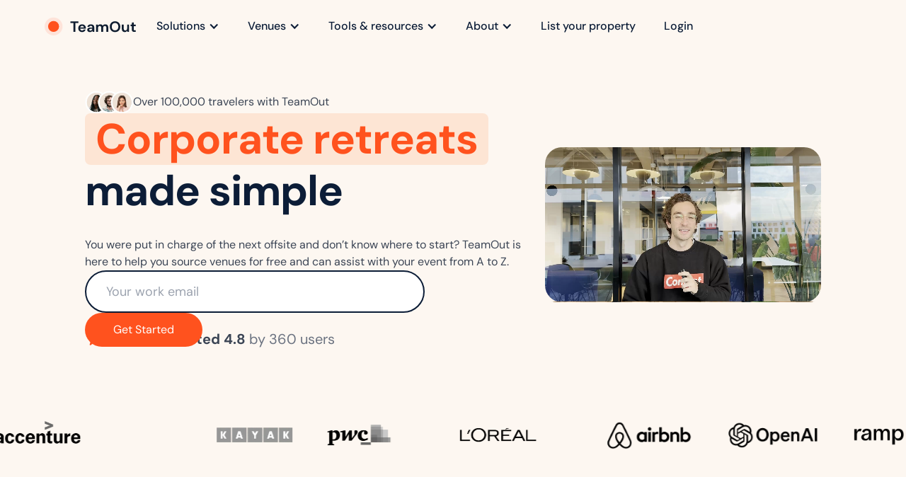

--- FILE ---
content_type: text/html; charset=utf-8
request_url: https://www.teamout.com/
body_size: 42398
content:
<!DOCTYPE html><!-- Last Published: Wed Jan 21 2026 19:48:10 GMT+0000 (Coordinated Universal Time) --><html data-wf-domain="www.teamout.com" data-wf-page="659ef82e1281c1b7e26ef74e" data-wf-site="61eb3f79cfe8dd88c03507ed" lang="en"><head><meta charset="utf-8"/><title>TeamOut | The Retreat Platform</title><meta content="TeamOut is the end-to-end corporate retreat platform. From venue selection to transportation and activities, we handle everything. Discover more about TeamOut!" name="description"/><meta content="TeamOut | The Retreat Platform" property="og:title"/><meta content="TeamOut is the end-to-end corporate retreat platform. From venue selection to transportation and activities, we handle everything. Discover more about TeamOut!" property="og:description"/><meta content="https://cdn.prod.website-files.com/61eb3f79cfe8dd88c03507ed/6555135cce14af005250678f_1.1.%402x.png" property="og:image"/><meta content="TeamOut | The Retreat Platform" property="twitter:title"/><meta content="TeamOut is the end-to-end corporate retreat platform. From venue selection to transportation and activities, we handle everything. Discover more about TeamOut!" property="twitter:description"/><meta content="https://cdn.prod.website-files.com/61eb3f79cfe8dd88c03507ed/6555135cce14af005250678f_1.1.%402x.png" property="twitter:image"/><meta property="og:type" content="website"/><meta content="summary_large_image" name="twitter:card"/><meta content="width=device-width, initial-scale=1" name="viewport"/><link href="https://cdn.prod.website-files.com/61eb3f79cfe8dd88c03507ed/css/team-out-527fec889bc7d1461ef8b92a2edd65.shared.046fdc241.min.css" rel="stylesheet" type="text/css" integrity="sha384-BG/cJBQ28CraPnX0ENe5rM4JCPpmtrLcDb0024rs2M+x7YoRMMtYjTmxwWNNUFYl" crossorigin="anonymous"/><script type="text/javascript">!function(o,c){var n=c.documentElement,t=" w-mod-";n.className+=t+"js",("ontouchstart"in o||o.DocumentTouch&&c instanceof DocumentTouch)&&(n.className+=t+"touch")}(window,document);</script><link href="https://cdn.prod.website-files.com/61eb3f79cfe8dd88c03507ed/61eb3f79cfe8dd7a26350870_Favicon.png" rel="shortcut icon" type="image/x-icon"/><link href="https://cdn.prod.website-files.com/61eb3f79cfe8dd88c03507ed/61eb3f79cfe8ddb8bf350875_Favicon-1.png" rel="apple-touch-icon"/><link href="https://www.teamout.com" rel="canonical"/><link rel="preconnect" href=https://assets-global.website-files.com />

<!-- segment -->
<script>
  !function(){var i="analytics",analytics=window[i]=window[i]||[];if(!analytics.initialize)if(analytics.invoked)window.console&&console.error&&console.error("Segment snippet included twice.");else{analytics.invoked=!0;analytics.methods=["trackSubmit","trackClick","trackLink","trackForm","pageview","identify","reset","group","track","ready","alias","debug","page","screen","once","off","on","addSourceMiddleware","addIntegrationMiddleware","setAnonymousId","addDestinationMiddleware","register"];analytics.factory=function(e){return function(){if(window[i].initialized)return window[i][e].apply(window[i],arguments);var n=Array.prototype.slice.call(arguments);if(["track","screen","alias","group","page","identify"].indexOf(e)>-1){var c=document.querySelector("link[rel='canonical']");n.push({__t:"bpc",c:c&&c.getAttribute("href")||void 0,p:location.pathname,u:location.href,s:location.search,t:document.title,r:document.referrer})}n.unshift(e);analytics.push(n);return analytics}};for(var n=0;n<analytics.methods.length;n++){var key=analytics.methods[n];analytics[key]=analytics.factory(key)}analytics.load=function(key,n){var t=document.createElement("script");t.type="text/javascript";t.async=!0;t.setAttribute("data-global-segment-analytics-key",i);t.src="https://cdn.segment.com/analytics.js/v1/" + key + "/analytics.min.js";var r=document.getElementsByTagName("script")[0];r.parentNode.insertBefore(t,r);analytics._loadOptions=n};analytics._writeKey="ahVEpya3Eq5iSZ2LqOmAAPaBDzzTE7aW";;analytics.SNIPPET_VERSION="5.2.0";
  analytics.load("ahVEpya3Eq5iSZ2LqOmAAPaBDzzTE7aW");
  // Julien: we don't want to trigger page view everywhere as it destroys our monthly MTU
  // add it on the pages you want to track specifically
  // analytics.page();
  }}();
</script>
<!-- /segment -->

<!-- helper -->
<script>
  // getUrlParameter is trying to look for query parameter called "name". It returns:
  // 1. in the url, if possible
  // 2. in the session storage if possible
  // 3. otherwise, return the default value
  function getUrlParameter(name, defaultValue='') {
    const urlParams = new URLSearchParams(window.location.search);
    
	const paramValue = urlParams.get(name);
    if (paramValue) {
    	return paramValue;
    }
    
	var storageValue = sessionStorage.getItem(name);
    if (storageValue) {
      return storageValue;
    }
    
    const enhancedName = `utm_${name.toLowerCase()}`
	var enhancedValue = sessionStorage.getItem(enhancedName);
    if (enhancedValue) {
      return enhancedValue;
    }
    
	return defaultValue;
  };
  
// Store the URL parameters in the session storage
// This helps to move from teamout.com to app.teamout.com
function getUTMParameters() {
  
  	const utmParams = Object.fromEntries(
  		[...new URLSearchParams(location.search)].filter(([key]) => key.startsWith('utm_') || key.toLowerCase().startsWith('email'))
	);

    // Store the value if any
    for (let [key, value] of Object.entries(utmParams)) {
      
      	console.log("writing session for", key, value);
      
        if (!!value) {
           	// quick hack to solve all these weird email values
	      	if (key.toLowerCase().startsWith('email')) {
    	      key = "email"; 
        	}

          
            sessionStorage.setItem(key, value);
        }
    }
}

// We store all UTM parameters in the session storage
getUTMParameters();
</script>
<!-- /helper -->

<script>
/*
document.addEventListener('DOMContentLoaded', function () {
    // /!\ Chris (01/20/2025): I have no idea who has set this
    // This seems to be redundant with the footer code (line 12 to 26)
    // Not touching it for now to avoid breaking anything.
    // /!\ Chris (01/22/2025). There is a component which add hidden fields sometimes...
    // Chris (02/23/2025). New version with generic code for all UTM sources which works when having multiple
  	// elements "div.input-form-hidden" in the page.
  
 
  	document.querySelectorAll('.input-form-hidden input').forEach((input) => {
      const utmKey = input.name.startsWith("utm") ? input.name : `utm_${input.name.toLowerCase()}`
	  input.value = sessionStorage.getItem(utmKey) || "";
	});
});
*/
</script>
<script type="application/ld+json">
{
"@context": "https://schema.org",
"@type": "Organization",
"name": "TeamOut",
"url": "https://www.teamout.com/",
"logo": "https://assets.website-files.com/61eb3f79cfe8dd88c03507ed/61eb3f79cfe8dd0098350842_Logo TeamOut.svg",
"sameAs": [
"https://www.instagram.com/teamoutcom/",
"https://www.youtube.com/channel/UCbyY6c1SuAaYiRXXgYOtdtQ",
"https://www.linkedin.com/company/teamoutting/"
]
}
</script>
<script type="application/ld+json">
{
"@context": "https://schema.org",
"@type": "FAQPage",
"mainEntity": [{
"@type": "Question",
"name": "What is a corporate retreat?",
"acceptedAnswer": {
"@type": "Answer",
"text": "A corporate retreat can serve as a way for remote companies to come together in person and for regular companies to take a break from the office and spend quality time together. It allows employees to bond and connect with their co-workers in different settings. Corporate retreats enables employees to get together in a chosen location outside the office for some days to have different activities, ranging from fun activities to productive sessions. The fun activities provide a team-bonding experience, while the productive sessions allow employers to clarify company culture, company goals/ missions, and employee roles."
}
},{
"@type": "Question",
"name": "How much is a company retreat?",
"acceptedAnswer": {
"@type": "Answer",
"text": "How much you spend on your corporate retreat depends on many factors, including:

- The number of employees
- The length of the retreat (the number of days your team will spend out)
- Location
- Transportation
- The retreat venue
- Accommodation
- The retreat activities planned
- Meals
Talking numbers, the “on-site experience” (without transportation) typically costs $200 - $700 per person per night.
European locations are generally cheaper than US locations. While many European corporate retreat centers can host companies for $2100 - $400 per person per night, US centers host companies for $350 - $700.
To get how much a corporate team-building retreat will cost your company, use our Budget Estimator and receive an estimation for your next adventure."
}
},{
"@type": "Question",
"name": "How do I plan a corporate retreat?",
"acceptedAnswer": {
"@type": "Answer",
"text": "Corporate retreats that bring real value to companies perfectly balance work and fun elements. Thus, a lot of thought goes into planning and executing successful corporate team-building retreats.
Some things to help you plan a successful corporate retreat are:
‍Define your goals. You should clearly outline what your company wants to get out of the retreat. For example, do you want to define company values? Do you want to improve communications? Do you want to celebrate achievements?
‍Communicate the plan and expectations. Taking people out of their comfort zones for a retreat can create anxiety. They may worry about whether they’ll be safe, whether accommodations will be conducive, etc. Clearly communicating your plan and expectations will alleviate pre-retreat anxiety and set the tone for a more enjoyable retreat.
‍Balance the agenda with work and play. Plan your retreat itinerary to include a fair share of work and fun activities. Too many workshops may make your retreat tiring. When a location promises so much fun, the last thing employees will want is you always ushering them to conference rooms to listen to speeches. Also, limit organized sessions, and leave plenty of time for organic team-building exercises."
}
},{
"@type": "Question",
"name": "Why do companies have corporate retreats?",
"acceptedAnswer": {
"@type": "Answer",
"text": "Companies host corporate events to facilitate team bonding, boost employee morale, and help everyone understand the company’s missions and their roles in goal achievement.
A corporate retreat is a company excursion as it takes the entire company out of the workplace for team bonding experiences. However, it is not just a team happy getaway.
While the focus is not on work, corporate events usually include business-related activities like workshops and presentations. These productive sessions provide opportunities for companies to clarify things like company goals and values"
}
}]
}
</script>
<!-- [Attributes by Finsweet] CMS Load -->
<script async src="https://cdn.jsdelivr.net/npm/@finsweet/attributes-cmsload@1/cmsload.js"></script>

<!-- [Attributes by Finsweet] CMS Filter -->
<script async src="https://cdn.jsdelivr.net/npm/@finsweet/attributes-cmsfilter@1/cmsfilter.js"></script>
<script defer src="https://cdn.jsdelivr.net/npm/swiper@8/swiper-bundle.min.js"></script></head><body><div class="page-wrapper"><div class="w-embed"><style>
.faq1_card-grid{
	transition: grid-template-rows 0.4s ease;
}
.faq1_card:has(.faq1_card-checkbox:checked){
	background-color: var(--palette-neutral--n50);
  border-bottom-right-radius: var(--border--rad1rem);
  border-bottom-left-radius: var(--border--rad1rem);
  margin-bottom: var(--spacers-gap--g1rem);
}
.faq1_card:not(:first-child):has(.faq1_card-checkbox:checked){
	margin-top: var(--spacers-gap--g1rem);
}
.faq1_card:has(.faq1_card-checkbox:checked) .faq1_card-grid{
	grid-template-rows: 1fr;
}

.faq1_card:has(.faq1_card-checkbox:checked) .faq1_card-icon{
	transform: rotate(90deg);
  background-color: var(--palette-neutral--n300);
  color: var(--palette-neutral--n-white);
}
</style>

<style>
.blog-header1_card .background-full-size{
	transition: transform 0.4s ease;
}
.blog-header1_card:hover .background-full-size{
	transform: scale(1.1);
}
</style>

<!-- PASTE TO <HEAD> -->
<style>
[fs-toc-element="contents"] > div:not(:first-child) {
    margin-top: 3.5rem;
}

[fs-toc-element="contents"] > div > div {
    margin-top: 3rem;
}

[fs-toc-element="contents"] > div > div > div {
    margin-top: 3rem;
}

.blog-post1_richtext[fs-toc-element="contents"] h2, .blog-post1_richtext[fs-toc-element="contents"] h3, .blog-post1_richtext[fs-toc-element="contents"] h4{
	margin-bottom: 1rem !important;
}

.blog-post1_richtext p{
	margin-bottom: 1.5rem;
}
</style>

<!-- PASTE TO <HEAD> -->
<style>
[fs-toc-element="contents"] > div:not(:first-child) {
    margin-top: 3.5rem;
}

[fs-toc-element="contents"] > div > div {
    margin-top: 3rem;
}

[fs-toc-element="contents"] > div > div > div {
    margin-top: 3rem;
}

.blog-post1_richtext[fs-toc-element="contents"] h2, .blog-post1_richtext[fs-toc-element="contents"] h3, .blog-post1_richtext[fs-toc-element="contents"] h4{
	margin-bottom: 1rem !important;
}

.blog-post1_richtext p{
	margin-bottom: 1.5rem;
}


.w-slider-dot {
background: #FBA68D;
width:6px;
height:6px;
border-radius:24px;
}
.w-slider-dot.w-active {
background: #FF521E;
width:12px;
}

.text-3lines {
  display: -webkit-box;
  overflow: hidden;
  -webkit-line-clamp: 3;
  -webkit-box-orient: vertical;
}

.text-style-2lines {
    display: -webkit-box;
    overflow: hidden;
    -webkit-line-clamp: 2;
    -webkit-box-orient: vertical;
}

[data-balance] {
	text-wrap: balance;
}
</style>
<style>
.link-hover-card-catalogue-wrapper {
	opacity: 0;
}
.retreat_continent_card:hover .link-hover-card-catalogue-wrapper {
	opacity: 1;
}
</style></div><div class="navigation"><div data-collapse="medium" data-animation="default" data-duration="400" data-easing="ease" data-easing2="ease" role="banner" class="navbar w-nav"><div class="nav_container"><div class="nav"><a href="/" aria-current="page" class="brand w-nav-brand w--current"><img loading="lazy" src="https://cdn.prod.website-files.com/61eb3f79cfe8dd88c03507ed/61eb3f79cfe8dd0098350842_Logo%20TeamOut.svg" alt="Logo TeamOut - Corporate retreat platform" class="logo"/></a></div><div class="nav"><nav role="navigation" class="nav_menu w-nav-menu"><div data-delay="0" data-hover="false" class="nav_dropdown w-dropdown"><div class="nav-link show w-dropdown-toggle"><div class="w-icon-dropdown-toggle"></div><div class="text-block">Solutions</div></div><nav class="nav_dropdown_list w-dropdown-list"><div class="nav_dropdown_grid is-services"><div class="nav_dropdown_col"><div class="nav_dropdown_header"><div>Event types</div></div><div class="nav_dropdown_menu"><a href="/corporate-retreat-planners" class="nav_dropdown_item w-inline-block"><div class="icon-flex w-embed"><svg width="24" height="24" viewBox="0 0 24 24" fill="none" xmlns="http://www.w3.org/2000/svg">
<path d="M15 22C14.7348 22 14.4804 21.8947 14.2929 21.7071C14.1054 21.5196 14 21.2652 14 21V17C14 16.8354 14.0406 16.6734 14.1182 16.5282C14.1958 16.3831 14.3081 16.2594 14.445 16.168L17.445 14.168C17.6093 14.0584 17.8025 13.9999 18 13.9999C18.1975 13.9999 18.3907 14.0584 18.555 14.168L21.555 16.168C21.6919 16.2594 21.8042 16.3831 21.8818 16.5282C21.9594 16.6734 22 16.8354 22 17V21C22 21.2652 21.8946 21.5196 21.7071 21.7071C21.5196 21.8947 21.2652 22 21 22H15Z" stroke="#9CA3AF" stroke-width="1.5" stroke-linecap="round" stroke-linejoin="round"/>
<path d="M18 10C18 7.87827 17.1571 5.84344 15.6569 4.34315C14.1566 2.84285 12.1217 2 10 2C7.87827 2 5.84344 2.84285 4.34315 4.34315C2.84285 5.84344 2 7.87827 2 10C2 14.993 7.539 20.193 9.399 21.799C9.57237 21.929 9.78329 21.9992 10 21.999" stroke="#9CA3AF" stroke-width="1.5" stroke-linecap="round" stroke-linejoin="round"/>
<path d="M18 22V19" stroke="#9CA3AF" stroke-width="1.5" stroke-linecap="round" stroke-linejoin="round"/>
<path d="M10 13C11.6569 13 13 11.6569 13 10C13 8.34315 11.6569 7 10 7C8.34315 7 7 8.34315 7 10C7 11.6569 8.34315 13 10 13Z" stroke="#9CA3AF" stroke-width="1.5" stroke-linecap="round" stroke-linejoin="round"/>
</svg></div><div class="dropdown_item_text"><div class="dropdown_item_title">Retreats &amp; offsites</div></div></a><a href="/sales-kick-offs" class="nav_dropdown_item w-inline-block"><div class="icon-flex w-embed"><svg xmlns="http://www.w3.org/2000/svg" width="24" height="24" viewBox="0 0 24 24" fill="none">
  <path d="M3.84995 8.6201C3.70399 7.96262 3.7264 7.27894 3.91511 6.63244C4.10381 5.98593 4.4527 5.39754 4.92942 4.92182C5.40614 4.4461 5.99526 4.09844 6.64216 3.91109C7.28905 3.72374 7.97278 3.70276 8.62995 3.8501C8.99166 3.2844 9.48995 2.81886 10.0789 2.49638C10.6678 2.17391 11.3285 2.00488 11.9999 2.00488C12.6714 2.00488 13.332 2.17391 13.921 2.49638C14.5099 2.81886 15.0082 3.2844 15.3699 3.8501C16.0281 3.70212 16.713 3.72301 17.3609 3.91081C18.0089 4.09862 18.5988 4.44724 19.0758 4.92425C19.5528 5.40126 19.9014 5.99117 20.0892 6.6391C20.277 7.28703 20.2979 7.97193 20.1499 8.6301C20.7156 8.99181 21.1812 9.4901 21.5037 10.079C21.8261 10.668 21.9952 11.3286 21.9952 12.0001C21.9952 12.6715 21.8261 13.3322 21.5037 13.9211C21.1812 14.5101 20.7156 15.0084 20.1499 15.3701C20.2973 16.0273 20.2763 16.711 20.089 17.3579C19.9016 18.0048 19.554 18.5939 19.0782 19.0706C18.6025 19.5473 18.0141 19.8962 17.3676 20.0849C16.7211 20.2736 16.0374 20.2961 15.3799 20.1501C15.0187 20.718 14.52 21.1855 13.9301 21.5094C13.3401 21.8333 12.678 22.0032 12.0049 22.0032C11.3319 22.0032 10.6698 21.8333 10.0798 21.5094C9.48987 21.1855 8.99119 20.718 8.62995 20.1501C7.97278 20.2974 7.28905 20.2765 6.64216 20.0891C5.99526 19.9018 5.40614 19.5541 4.92942 19.0784C4.4527 18.6027 4.10381 18.0143 3.91511 17.3678C3.7264 16.7213 3.70399 16.0376 3.84995 15.3801C3.27991 15.0193 2.81036 14.5203 2.485 13.9293C2.15963 13.3384 1.98901 12.6747 1.98901 12.0001C1.98901 11.3255 2.15963 10.6618 2.485 10.0709C2.81036 9.47992 3.27991 8.98085 3.84995 8.6201Z" stroke="#9CA3AF" stroke-width="1.5" stroke-linecap="round" stroke-linejoin="round"/>
  <path d="M15 9L9 15" stroke="#9CA3AF" stroke-width="1.5" stroke-linecap="round" stroke-linejoin="round"/>
  <path d="M9 9H9.01" stroke="#9CA3AF" stroke-width="2" stroke-linecap="round" stroke-linejoin="round"/>
  <path d="M15 15H15.01" stroke="#9CA3AF" stroke-width="2" stroke-linecap="round" stroke-linejoin="round"/>
</svg></div><div class="dropdown_item_text"><div class="dropdown_item_title">Sales Kickoffs</div></div></a><a href="/incentive-trip-planner" class="nav_dropdown_item w-inline-block"><div class="icon-flex w-embed"><svg xmlns="http://www.w3.org/2000/svg" width="24" height="24" viewBox="0 0 24 24" fill="none">
  <path d="M10.5 17H11.727C12.2244 16.9999 12.7039 16.8146 13.072 16.48L18 12" stroke="#9CA3AF" stroke-width="1.5" stroke-linecap="round" stroke-linejoin="round"/>
  <path d="M12 13.5L15.75 14" stroke="#9CA3AF" stroke-width="1.5" stroke-linecap="round" stroke-linejoin="round"/>
  <path d="M4.5 8.00004L15.08 2.94004C15.1999 2.88263 15.3301 2.84972 15.4629 2.84323C15.5957 2.83674 15.7285 2.85681 15.8535 2.90225C15.9784 2.94769 16.0931 3.01759 16.1907 3.10788C16.2883 3.19816 16.367 3.307 16.422 3.42804L18.5 8.00004" stroke="#9CA3AF" stroke-width="1.5" stroke-linecap="round" stroke-linejoin="round"/>
  <path d="M6 10V8" stroke="#9CA3AF" stroke-width="1.5" stroke-linecap="round" stroke-linejoin="round"/>
  <path d="M6 14V15" stroke="#9CA3AF" stroke-width="1.5" stroke-linecap="round" stroke-linejoin="round"/>
  <path d="M6 19V21" stroke="#9CA3AF" stroke-width="1.5" stroke-linecap="round" stroke-linejoin="round"/>
  <path d="M20 8H4C2.89543 8 2 8.89543 2 10V19C2 20.1046 2.89543 21 4 21H20C21.1046 21 22 20.1046 22 19V10C22 8.89543 21.1046 8 20 8Z" stroke="#9CA3AF" stroke-width="1.5" stroke-linecap="round" stroke-linejoin="round"/>
</svg></div><div class="dropdown_item_text"><div class="dropdown_item_title">Incentive trips</div></div></a><a href="/corporate-day-event-planning" class="nav_dropdown_item w-inline-block"><div class="icon-flex w-embed"><svg xmlns="http://www.w3.org/2000/svg" width="24" height="24" viewBox="0 0 24 24" fill="none">
  <path d="M5.8 11.3L2 22L12.7 18.21" stroke="#9CA3AF" stroke-width="1.5" stroke-linecap="round" stroke-linejoin="round"/>
  <path d="M4 3H4.01" stroke="#9CA3AF" stroke-width="1.5" stroke-linecap="round" stroke-linejoin="round"/>
  <path d="M22 8H22.01" stroke="#9CA3AF" stroke-width="1.5" stroke-linecap="round" stroke-linejoin="round"/>
  <path d="M15 2H15.01" stroke="#9CA3AF" stroke-width="1.5" stroke-linecap="round" stroke-linejoin="round"/>
  <path d="M22 20H22.01" stroke="#9CA3AF" stroke-width="1.5" stroke-linecap="round" stroke-linejoin="round"/>
  <path d="M22 2L19.76 2.75C19.1224 2.96239 18.5783 3.38964 18.2208 3.95872C17.8633 4.52781 17.7146 5.20339 17.8 5.87C17.9 6.73 17.23 7.5 16.35 7.5H15.97C15.11 7.5 14.37 8.1 14.21 8.94L14 10" stroke="#9CA3AF" stroke-width="1.5" stroke-linecap="round" stroke-linejoin="round"/>
  <path d="M22 12.9999L21.18 12.6699C20.32 12.3299 19.36 12.8699 19.2 13.7799C19.09 14.4799 18.48 14.9999 17.77 14.9999H17" stroke="#9CA3AF" stroke-width="1.5" stroke-linecap="round" stroke-linejoin="round"/>
  <path d="M11 2L11.33 2.82C11.67 3.68 11.13 4.64 10.22 4.8C9.52 4.9 9 5.52 9 6.23V7" stroke="#9CA3AF" stroke-width="1.5" stroke-linecap="round" stroke-linejoin="round"/>
  <path d="M11 13C12.93 14.93 13.83 17.17 13 18C12.17 18.83 9.93002 17.93 8.00002 16C6.07002 14.07 5.17002 11.83 6.00002 11C6.83002 10.17 9.07002 11.07 11 13Z" stroke="#9CA3AF" stroke-width="1.5" stroke-linecap="round" stroke-linejoin="round"/>
</svg></div><div class="dropdown_item_text"><div class="dropdown_item_title">Holiday parties</div></div></a><a href="/client-events" class="nav_dropdown_item w-inline-block"><div class="icon-flex w-embed"><svg width="24" height="24" viewBox="0 0 24 24" fill="none" xmlns="http://www.w3.org/2000/svg">
<path d="M11 17L13 19C13.197 19.197 13.4308 19.3532 13.6882 19.4598C13.9456 19.5665 14.2214 19.6213 14.5 19.6213C14.7786 19.6213 15.0544 19.5665 15.3118 19.4598C15.5692 19.3532 15.803 19.197 16 19C16.197 18.803 16.3532 18.5692 16.4598 18.3118C16.5665 18.0544 16.6213 17.7786 16.6213 17.5C16.6213 17.2214 16.5665 16.9456 16.4598 16.6882C16.3532 16.4308 16.197 16.197 16 16" stroke="#9CA3AF" stroke-width="1.5" stroke-linecap="round" stroke-linejoin="round"/>
<path d="M14.0002 14L16.5002 16.5C16.8981 16.8978 17.4376 17.1213 18.0002 17.1213C18.5628 17.1213 19.1024 16.8978 19.5002 16.5C19.8981 16.1022 20.1215 15.5626 20.1215 15C20.1215 14.4374 19.8981 13.8978 19.5002 13.5L15.6202 9.62002C15.0577 9.05821 14.2952 8.74265 13.5002 8.74265C12.7052 8.74265 11.9427 9.05821 11.3802 9.62002L10.5002 10.5C10.1024 10.8978 9.56284 11.1213 9.00023 11.1213C8.43762 11.1213 7.89805 10.8978 7.50023 10.5C7.1024 10.1022 6.87891 9.56262 6.87891 9.00002C6.87891 8.43741 7.1024 7.89784 7.50023 7.50002L10.3102 4.69002C11.2225 3.78016 12.4121 3.20057 13.6909 3.04299C14.9696 2.88541 16.2644 3.15885 17.3702 3.82002L17.8402 4.10002C18.266 4.357 18.7723 4.44613 19.2602 4.35002L21.0002 4.00002" stroke="#9CA3AF" stroke-width="1.5" stroke-linecap="round" stroke-linejoin="round"/>
<path d="M21 3L22 14H20" stroke="#9CA3AF" stroke-width="1.5" stroke-linecap="round" stroke-linejoin="round"/>
<path d="M3 3L2 14L8.5 20.5C8.89782 20.8978 9.43739 21.1213 10 21.1213C10.5626 21.1213 11.1022 20.8978 11.5 20.5C11.8978 20.1022 12.1213 19.5626 12.1213 19C12.1213 18.4374 11.8978 17.8978 11.5 17.5" stroke="#9CA3AF" stroke-width="1.5" stroke-linecap="round" stroke-linejoin="round"/>
<path d="M3 4H11" stroke="#9CA3AF" stroke-width="1.5" stroke-linecap="round" stroke-linejoin="round"/>
</svg></div><div class="dropdown_item_text"><div class="dropdown_item_title">Client events</div></div></a></div></div><div class="nav_dropdown_col"><div class="nav_dropdown_header"><div class="opacity0">Event types</div></div><div class="nav_dropdown_menu"><a href="/company-day-events" class="nav_dropdown_item w-inline-block"><div class="icon-flex w-embed"><svg xmlns="http://www.w3.org/2000/svg" width="24" height="24" viewBox="0 0 24 24" fill="none">
  <path d="M12 16C14.2091 16 16 14.2091 16 12C16 9.79086 14.2091 8 12 8C9.79086 8 8 9.79086 8 12C8 14.2091 9.79086 16 12 16Z" stroke="#9CA3AF" stroke-width="1.5" stroke-linecap="round" stroke-linejoin="round"/>
  <path d="M12 4H12.01" stroke="#9CA3AF" stroke-width="2" stroke-linecap="round" stroke-linejoin="round"/>
  <path d="M20 12H20.01" stroke="#9CA3AF" stroke-width="2" stroke-linecap="round" stroke-linejoin="round"/>
  <path d="M12 20H12.01" stroke="#9CA3AF" stroke-width="2" stroke-linecap="round" stroke-linejoin="round"/>
  <path d="M4 12H4.01" stroke="#9CA3AF" stroke-width="2" stroke-linecap="round" stroke-linejoin="round"/>
  <path d="M17.657 6.34302H17.667" stroke="#9CA3AF" stroke-width="2" stroke-linecap="round" stroke-linejoin="round"/>
  <path d="M17.657 17.657H17.667" stroke="#9CA3AF" stroke-width="2" stroke-linecap="round" stroke-linejoin="round"/>
  <path d="M6.34302 17.657H6.35302" stroke="#9CA3AF" stroke-width="2" stroke-linecap="round" stroke-linejoin="round"/>
  <path d="M6.34302 6.34302H6.35302" stroke="#9CA3AF" stroke-width="2" stroke-linecap="round" stroke-linejoin="round"/>
</svg></div><div class="dropdown_item_text"><div class="dropdown_item_title">Day events</div></div></a><a href="/board-meetings" class="nav_dropdown_item w-inline-block"><div class="icon-flex w-embed"><svg xmlns="http://www.w3.org/2000/svg" width="24" height="24" viewBox="0 0 24 24" fill="none">
  <path d="M2 3H22" stroke="#9CA3AF" stroke-width="1.5" stroke-linecap="round" stroke-linejoin="round"/>
  <path d="M21 3V14C21 14.5304 20.7893 15.0391 20.4142 15.4142C20.0391 15.7893 19.5304 16 19 16H5C4.46957 16 3.96086 15.7893 3.58579 15.4142C3.21071 15.0391 3 14.5304 3 14V3" stroke="#9CA3AF" stroke-width="1.5" stroke-linecap="round" stroke-linejoin="round"/>
  <path d="M7 21L12 16L17 21" stroke="#9CA3AF" stroke-width="1.5" stroke-linecap="round" stroke-linejoin="round"/>
  <path d="M8 12V10" stroke="#9CA3AF" stroke-width="1.5" stroke-linecap="round" stroke-linejoin="round"/>
  <path d="M12 12V8" stroke="#9CA3AF" stroke-width="1.5" stroke-linecap="round" stroke-linejoin="round"/>
  <path d="M16 12V6" stroke="#9CA3AF" stroke-width="1.5" stroke-linecap="round" stroke-linejoin="round"/>
</svg></div><div class="dropdown_item_text"><div class="dropdown_item_title">Board meetings</div></div></a><a href="/leadership-executive-retreat" class="nav_dropdown_item w-inline-block"><div class="icon-flex w-embed"><svg xmlns="http://www.w3.org/2000/svg" width="24" height="24" viewBox="0 0 24 24" fill="none">
  <path d="M18 21C18 18.8783 17.1571 16.8434 15.6569 15.3431C14.1566 13.8429 12.1217 13 10 13C7.87827 13 5.84344 13.8429 4.34315 15.3431C2.84285 16.8434 2 18.8783 2 21" stroke="#9CA3AF" stroke-width="1.5" stroke-linecap="round" stroke-linejoin="round"/>
  <path d="M10 13C12.7614 13 15 10.7614 15 8C15 5.23858 12.7614 3 10 3C7.23858 3 5 5.23858 5 8C5 10.7614 7.23858 13 10 13Z" stroke="#9CA3AF" stroke-width="1.5" stroke-linecap="round" stroke-linejoin="round"/>
  <path d="M22 20C22 16.63 20 13.5 18 12C18.6575 11.5067 19.1832 10.859 19.5306 10.1142C19.8781 9.3694 20.0366 8.55042 19.9921 7.72975C19.9476 6.90908 19.7015 6.11204 19.2755 5.40915C18.8496 4.70626 18.2569 4.11921 17.55 3.69995" stroke="#9CA3AF" stroke-width="1.5" stroke-linecap="round" stroke-linejoin="round"/>
</svg></div><div class="dropdown_item_text"><div class="dropdown_item_title">Leadership retreats</div></div></a><a href="/team-building-events" class="nav_dropdown_item w-inline-block"><div class="icon-flex w-embed"><svg xmlns="http://www.w3.org/2000/svg" width="24" height="24" viewBox="0 0 24 24" fill="none">
  <path d="M18 21C18 18.8783 17.1571 16.8434 15.6569 15.3431C14.1566 13.8429 12.1217 13 10 13C7.87827 13 5.84344 13.8429 4.34315 15.3431C2.84285 16.8434 2 18.8783 2 21" stroke="#9CA3AF" stroke-width="1.5" stroke-linecap="round" stroke-linejoin="round"/>
  <path d="M10 13C12.7614 13 15 10.7614 15 8C15 5.23858 12.7614 3 10 3C7.23858 3 5 5.23858 5 8C5 10.7614 7.23858 13 10 13Z" stroke="#9CA3AF" stroke-width="1.5" stroke-linecap="round" stroke-linejoin="round"/>
  <path d="M22 20C22 16.63 20 13.5 18 12C18.6575 11.5067 19.1832 10.859 19.5306 10.1142C19.8781 9.3694 20.0366 8.55042 19.9921 7.72975C19.9476 6.90908 19.7015 6.11204 19.2755 5.40915C18.8496 4.70626 18.2569 4.11921 17.55 3.69995" stroke="#9CA3AF" stroke-width="1.5" stroke-linecap="round" stroke-linejoin="round"/>
</svg></div><div class="dropdown_item_text"><div class="dropdown_item_title">Team building events</div></div></a><a href="/seminar-event" class="nav_dropdown_item w-inline-block"><div class="icon-flex w-embed"><svg width="24" height="24" viewBox="0 0 24 24" fill="none" xmlns="http://www.w3.org/2000/svg">
<path d="M2 3H22" stroke="#9CA3AF" stroke-width="1.5" stroke-linecap="round" stroke-linejoin="round"/>
<path d="M21 3V14C21 14.5304 20.7893 15.0391 20.4142 15.4142C20.0391 15.7893 19.5304 16 19 16H5C4.46957 16 3.96086 15.7893 3.58579 15.4142C3.21071 15.0391 3 14.5304 3 14V3" stroke="#9CA3AF" stroke-width="1.5" stroke-linecap="round" stroke-linejoin="round"/>
<path d="M7 21L12 16L17 21" stroke="#9CA3AF" stroke-width="1.5" stroke-linecap="round" stroke-linejoin="round"/>
</svg></div><div class="dropdown_item_text"><div class="dropdown_item_title">Seminars</div></div></a></div></div><div class="nav_dropdown_col"><div class="nav_dropdown_header"><div>Enterprise SOLUTION</div></div><div class="nav_dropdown_menu"><a href="/meetings-procurement-platform" class="nav_dropdown_item w-inline-block"><div class="icon-flex w-embed"><svg xmlns="http://www.w3.org/2000/svg" width="24" height="24" viewBox="0 0 24 24" fill="none">
  <path d="M15 21.9999C14.7348 21.9999 14.4804 21.8945 14.2929 21.707C14.1054 21.5195 14 21.2651 14 20.9999V16.9999C14 16.8353 14.0406 16.6733 14.1182 16.5281C14.1958 16.383 14.3081 16.2593 14.445 16.1679L17.445 14.1679C17.6093 14.0583 17.8025 13.9998 18 13.9998C18.1975 13.9998 18.3907 14.0583 18.555 14.1679L21.555 16.1679C21.6919 16.2593 21.8042 16.383 21.8818 16.5281C21.9594 16.6733 22 16.8353 22 16.9999V20.9999C22 21.2651 21.8946 21.5195 21.7071 21.707C21.5196 21.8945 21.2652 21.9999 21 21.9999H15Z" stroke="#9CA3AF" stroke-width="1.5" stroke-linecap="round" stroke-linejoin="round"/>
  <path d="M18 10C18 7.87827 17.1571 5.84344 15.6569 4.34315C14.1566 2.84285 12.1217 2 10 2C7.87827 2 5.84344 2.84285 4.34315 4.34315C2.84285 5.84344 2 7.87827 2 10C2 14.993 7.539 20.193 9.399 21.799C9.57237 21.929 9.78329 21.9992 10 21.999" stroke="#9CA3AF" stroke-width="1.5" stroke-linecap="round" stroke-linejoin="round"/>
  <path d="M18 22V19" stroke="#9CA3AF" stroke-width="1.5" stroke-linecap="round" stroke-linejoin="round"/>
  <path d="M10 13C11.6569 13 13 11.6569 13 10C13 8.34315 11.6569 7 10 7C8.34315 7 7 8.34315 7 10C7 11.6569 8.34315 13 10 13Z" stroke="#9CA3AF" stroke-width="1.5" stroke-linecap="round" stroke-linejoin="round"/>
</svg></div><div class="dropdown_item_text"><div class="dropdown_item_title">Meeting &amp; event procurement platform</div></div></a></div><div class="spacer-1rem"></div><div class="nav_dropdown_header"><div>SERVICES</div></div><div class="nav_dropdown_menu"><a href="/venue-sourcing" class="nav_dropdown_item w-inline-block"><div class="icon-flex w-embed"><svg xmlns="http://www.w3.org/2000/svg" width="24" height="24" viewBox="0 0 24 24" fill="none">
  <path d="M11.9757 4.01694L18.5516 10.3639C18.7469 10.5523 18.8571 10.8121 18.8571 11.0834V19.7591M13.922 3L20.6945 9.5366C20.8897 9.72505 21 9.98476 21 10.2561V18.9318M7.71429 21H4C3.44772 21 3 20.5523 3 20V11.9107C3 11.6394 3.11028 11.3796 3.30553 11.1912L9.16267 5.538C9.55013 5.16403 10.1642 5.16403 10.5516 5.538L16.4088 11.1912C16.604 11.3796 16.7143 11.6394 16.7143 11.9107V20C16.7143 20.5523 16.2666 21 15.7143 21H11.5714M7.71429 21V17.0362C7.71429 16.4839 8.162 16.0362 8.71429 16.0362H10.5714C11.1237 16.0362 11.5714 16.4839 11.5714 17.0362V21M7.71429 21H11.5714" stroke="#9CA3AF" stroke-width="1.5" stroke-linecap="round" stroke-linejoin="round"/>
</svg></div><div class="dropdown_item_text"><div class="dropdown_item_title">Venue sourcing</div></div></a><a href="/retreat-planning" class="nav_dropdown_item w-inline-block"><div class="icon-flex w-embed"><svg xmlns="http://www.w3.org/2000/svg" width="24" height="24" viewBox="0 0 24 24" fill="none">
  <path d="M21 7.5V6C21 5.46957 20.7893 4.96086 20.4142 4.58579C20.0391 4.21071 19.5304 4 19 4H5C4.46957 4 3.96086 4.21071 3.58579 4.58579C3.21071 4.96086 3 5.46957 3 6V20C3 20.5304 3.21071 21.0391 3.58579 21.4142C3.96086 21.7893 4.46957 22 5 22H8.5" stroke="#9CA3AF" stroke-width="1.5" stroke-linecap="round" stroke-linejoin="round"/>
  <path d="M16 2V6" stroke="#9CA3AF" stroke-width="1.5" stroke-linecap="round" stroke-linejoin="round"/>
  <path d="M8 2V6" stroke="#9CA3AF" stroke-width="1.5" stroke-linecap="round" stroke-linejoin="round"/>
  <path d="M3 10H8" stroke="#9CA3AF" stroke-width="1.5" stroke-linecap="round" stroke-linejoin="round"/>
  <path d="M17.5 17.5L16 16.3V14" stroke="#9CA3AF" stroke-width="1.5" stroke-linecap="round" stroke-linejoin="round"/>
  <path d="M16 22C19.3137 22 22 19.3137 22 16C22 12.6863 19.3137 10 16 10C12.6863 10 10 12.6863 10 16C10 19.3137 12.6863 22 16 22Z" stroke="#9CA3AF" stroke-width="1.5" stroke-linecap="round" stroke-linejoin="round"/>
</svg></div><div class="dropdown_item_text"><div class="dropdown_item_title">Event planning</div></div></a></div></div><div class="nav_dropdown_cta is-solutions"><img sizes="100vw" srcset="https://cdn.prod.website-files.com/61eb3f79cfe8dd88c03507ed/67ebc54bece368f911c6e44d_nav%20cta-p-500.webp 500w, https://cdn.prod.website-files.com/61eb3f79cfe8dd88c03507ed/67ebc54bece368f911c6e44d_nav%20cta.webp 570w" alt="" src="https://cdn.prod.website-files.com/61eb3f79cfe8dd88c03507ed/67ebc54bece368f911c6e44d_nav%20cta.webp" loading="lazy" class="is-t-hidden hide"/><img loading="lazy" src="https://cdn.prod.website-files.com/61eb3f79cfe8dd88c03507ed/682d6fabe1b9517a0b5560fc_Frame%202087327139.png" alt=""/><div class="nav_dropdown_cta_content"><p class="nav_dropdown_cta_text">Start planning your event today</p><a href="/get-started" class="button is-nav is-orange w-button">Get Started</a></div></div></div></nav></div><div data-delay="0" data-hover="false" class="nav_dropdown w-dropdown"><div class="nav-link show w-dropdown-toggle"><div class="w-icon-dropdown-toggle"></div><div class="text-block">Venues</div></div><nav class="nav_dropdown_list w-dropdown-list"><div class="nav_dropdown_grid is-venue"><div class="nav_dropdown_col"><div class="nav_dropdown_menu"><a href="/corporate-retreat" class="nav_dropdown_item w-inline-block"><div class="icon-flex w-embed"><svg xmlns="http://www.w3.org/2000/svg" width="24" height="24" viewBox="0 0 24 24" fill="none">
  <path d="M15 21.9999C14.7348 21.9999 14.4804 21.8945 14.2929 21.707C14.1054 21.5195 14 21.2651 14 20.9999V16.9999C14 16.8353 14.0406 16.6733 14.1182 16.5281C14.1958 16.383 14.3081 16.2593 14.445 16.1679L17.445 14.1679C17.6093 14.0583 17.8025 13.9998 18 13.9998C18.1975 13.9998 18.3907 14.0583 18.555 14.1679L21.555 16.1679C21.6919 16.2593 21.8042 16.383 21.8818 16.5281C21.9594 16.6733 22 16.8353 22 16.9999V20.9999C22 21.2651 21.8946 21.5195 21.7071 21.707C21.5196 21.8945 21.2652 21.9999 21 21.9999H15Z" stroke="#9CA3AF" stroke-width="1.5" stroke-linecap="round" stroke-linejoin="round"/>
  <path d="M18 10C18 7.87827 17.1571 5.84344 15.6569 4.34315C14.1566 2.84285 12.1217 2 10 2C7.87827 2 5.84344 2.84285 4.34315 4.34315C2.84285 5.84344 2 7.87827 2 10C2 14.993 7.539 20.193 9.399 21.799C9.57237 21.929 9.78329 21.9992 10 21.999" stroke="#9CA3AF" stroke-width="1.5" stroke-linecap="round" stroke-linejoin="round"/>
  <path d="M18 22V19" stroke="#9CA3AF" stroke-width="1.5" stroke-linecap="round" stroke-linejoin="round"/>
  <path d="M10 13C11.6569 13 13 11.6569 13 10C13 8.34315 11.6569 7 10 7C8.34315 7 7 8.34315 7 10C7 11.6569 8.34315 13 10 13Z" stroke="#9CA3AF" stroke-width="1.5" stroke-linecap="round" stroke-linejoin="round"/>
</svg></div><div class="dropdown_item_text"><div class="dropdown_item_title">Corporate retreat locations</div></div></a></div><div class="nav_dropdown_menu"><a href="/team-building" class="nav_dropdown_item w-inline-block"><div class="icon-flex w-embed"><svg xmlns="http://www.w3.org/2000/svg" width="24" height="24" viewBox="0 0 24 24" fill="none">
  <path d="M12 12H12.01" stroke="#9CA3AF" stroke-width="1.5" stroke-linecap="round" stroke-linejoin="round"/>
  <path d="M16 6V4C16 3.46957 15.7893 2.96086 15.4142 2.58579C15.0391 2.21071 14.5304 2 14 2H10C9.46957 2 8.96086 2.21071 8.58579 2.58579C8.21071 2.96086 8 3.46957 8 4V6" stroke="#9CA3AF" stroke-width="1.5" stroke-linecap="round" stroke-linejoin="round"/>
  <path d="M22 13C19.0328 14.959 15.5555 16.0033 12 16.0033C8.44445 16.0033 4.96721 14.959 2 13" stroke="#9CA3AF" stroke-width="1.5" stroke-linecap="round" stroke-linejoin="round"/>
  <path d="M20 6H4C2.89543 6 2 6.89543 2 8V18C2 19.1046 2.89543 20 4 20H20C21.1046 20 22 19.1046 22 18V8C22 6.89543 21.1046 6 20 6Z" stroke="#9CA3AF" stroke-width="1.5" stroke-linecap="round" stroke-linejoin="round"/>
</svg></div><div class="dropdown_item_text"><div class="dropdown_item_title">Team building city guides</div></div></a></div><div class="nav_dropdown_menu"><a href="/corporate-retreats-packages" class="nav_dropdown_item w-inline-block"><div class="icon-flex w-embed"><svg xmlns="http://www.w3.org/2000/svg" width="24" height="24" viewBox="0 0 24 24" fill="none">
  <path d="M12.83 2.18011C12.5694 2.06126 12.2864 1.99976 12 1.99976C11.7136 1.99976 11.4305 2.06126 11.17 2.18011L2.59996 6.08011C2.42251 6.15836 2.27164 6.28651 2.16573 6.44897C2.05981 6.61143 2.00342 6.80118 2.00342 6.99511C2.00342 7.18905 2.05981 7.3788 2.16573 7.54126C2.27164 7.70371 2.42251 7.83187 2.59996 7.91011L11.18 11.8201C11.4405 11.939 11.7236 12.0005 12.01 12.0005C12.2964 12.0005 12.5794 11.939 12.84 11.8201L21.42 7.92011C21.5974 7.84187 21.7483 7.71371 21.8542 7.55126C21.9601 7.3888 22.0165 7.19905 22.0165 7.00511C22.0165 6.81118 21.9601 6.62143 21.8542 6.45897C21.7483 6.29651 21.5974 6.16836 21.42 6.09011L12.83 2.18011Z" stroke="#9CA3AF" stroke-width="1.5" stroke-linecap="round" stroke-linejoin="round"/>
  <path d="M2 12C1.99953 12.1913 2.05392 12.3787 2.15672 12.5399C2.25952 12.7012 2.40642 12.8297 2.58 12.91L11.18 16.82C11.4392 16.9374 11.7205 16.9981 12.005 16.9981C12.2895 16.9981 12.5708 16.9374 12.83 16.82L21.41 12.92C21.587 12.8404 21.737 12.7111 21.8418 12.5477C21.9466 12.3844 22.0015 12.1941 22 12" stroke="#9CA3AF" stroke-width="1.5" stroke-linecap="round" stroke-linejoin="round"/>
  <path d="M2 17C1.99953 17.1913 2.05392 17.3787 2.15672 17.5399C2.25952 17.7012 2.40642 17.8297 2.58 17.91L11.18 21.82C11.4392 21.9374 11.7205 21.9981 12.005 21.9981C12.2895 21.9981 12.5708 21.9374 12.83 21.82L21.41 17.92C21.587 17.8404 21.737 17.7111 21.8418 17.5477C21.9466 17.3844 22.0015 17.1941 22 17" stroke="#9CA3AF" stroke-width="1.5" stroke-linecap="round" stroke-linejoin="round"/>
</svg></div><div class="dropdown_item_text"><div class="dropdown_item_title">Pre-built event packages</div></div></a></div></div><div id="w-node-_3972c161-e34c-3474-f730-9a222e8fe6b5-0155c0c5" class="nav_dropdown_cta is-venue"><div class="nav_dropdown_cta_content is-venue"><p class="nav_dropdown_cta_text is-big">Find your perfect venue</p><p class="is-txt-grey900">Schedule a chat and get personalized venue recommendations</p><a href="/get-started" class="button is-small is-orange w-button">Get Started</a></div><img loading="lazy" src="https://cdn.prod.website-files.com/61eb3f79cfe8dd88c03507ed/67f3e6d444e3d0deed8b32f7_Group%201948759369.webp" alt="nav venue" class="nav_dropdown_cta_image is-venue"/></div></div></nav></div><div data-delay="0" data-hover="false" class="nav_dropdown w-dropdown"><div class="nav-link show w-dropdown-toggle"><div class="w-icon-dropdown-toggle"></div><div class="text-block">Tools &amp; resources</div></div><nav class="nav_dropdown_list w-dropdown-list"><div class="nav_dropdown_grid is-3-col"><div class="nav_dropdown_col"><div class="nav_dropdown_header"><div>Tools</div></div><div class="nav_dropdown_menu"><a href="https://app.teamout.com/budget" class="nav_dropdown_item w-inline-block"><div class="icon-flex w-embed"><svg xmlns="http://www.w3.org/2000/svg" width="24" height="24" viewBox="0 0 24 24" fill="none">
  <path d="M18 2H6C4.89543 2 4 2.89543 4 4V20C4 21.1046 4.89543 22 6 22H18C19.1046 22 20 21.1046 20 20V4C20 2.89543 19.1046 2 18 2Z" stroke="#9CA3AF" stroke-width="1.5" stroke-linecap="round" stroke-linejoin="round"/>
  <path d="M8 6H16" stroke="#9CA3AF" stroke-width="1.5" stroke-linecap="round" stroke-linejoin="round"/>
  <path d="M16 14V18" stroke="#9CA3AF" stroke-width="1.5" stroke-linecap="round" stroke-linejoin="round"/>
  <path d="M16 10H16.01" stroke="#9CA3AF" stroke-width="1.5" stroke-linecap="round" stroke-linejoin="round"/>
  <path d="M12 10H12.01" stroke="#9CA3AF" stroke-width="1.5" stroke-linecap="round" stroke-linejoin="round"/>
  <path d="M8 10H8.01" stroke="#9CA3AF" stroke-width="1.5" stroke-linecap="round" stroke-linejoin="round"/>
  <path d="M12 14H12.01" stroke="#9CA3AF" stroke-width="1.5" stroke-linecap="round" stroke-linejoin="round"/>
  <path d="M8 14H8.01" stroke="#9CA3AF" stroke-width="1.5" stroke-linecap="round" stroke-linejoin="round"/>
  <path d="M12 18H12.01" stroke="#9CA3AF" stroke-width="1.5" stroke-linecap="round" stroke-linejoin="round"/>
  <path d="M8 18H8.01" stroke="#9CA3AF" stroke-width="1.5" stroke-linecap="round" stroke-linejoin="round"/>
</svg></div><div class="dropdown_item_text"><div class="dropdown_item_title">Budget estimator</div></div></a><a href="https://flights.teamout.com/" class="nav_dropdown_item w-inline-block"><div class="icon-flex w-embed"><svg xmlns="http://www.w3.org/2000/svg" width="24" height="24" viewBox="0 0 24 24" fill="none">
  <path d="M17.8 19.2L16 11L19.5 7.5C21 6 21.5 4 21 3C20 2.5 18 3 16.5 4.5L13 8L4.8 6.2C4.3 6.1 3.9 6.3 3.7 6.7L3.4 7.2C3.2 7.7 3.3 8.2 3.7 8.5L9 12L7 15H4L3 16L6 18L8 21L9 20V17L12 15L15.5 20.3C15.8 20.7 16.3 20.8 16.8 20.6L17.3 20.4C17.7 20.1 17.9 19.7 17.8 19.2Z" stroke="#9CA3AF" stroke-width="1.5" stroke-linecap="round" stroke-linejoin="round"/>
</svg></div><div class="dropdown_item_text"><div class="dropdown_item_title">Flight estimator</div></div></a><a href="/free-tools" class="nav_dropdown_item hide w-inline-block"><div class="icon-flex w-embed"><svg xmlns="http://www.w3.org/2000/svg" width="24" height="24" viewBox="0 0 24 24" fill="none">
  <path d="M21.64 3.64005L20.36 2.36004C20.2475 2.24636 20.1135 2.15612 19.9659 2.09452C19.8183 2.03293 19.6599 2.00122 19.5 2.00122C19.3401 2.00122 19.1817 2.03293 19.0341 2.09452C18.8865 2.15612 18.7525 2.24636 18.64 2.36004L2.36 18.64C2.24632 18.7526 2.15607 18.8865 2.09448 19.0341C2.03289 19.1817 2.00117 19.3401 2.00117 19.5C2.00117 19.66 2.03289 19.8184 2.09448 19.966C2.15607 20.1136 2.24632 20.2475 2.36 20.36L3.64 21.64C3.75182 21.755 3.88553 21.8463 4.03324 21.9087C4.18095 21.971 4.33966 22.0031 4.5 22.0031C4.66033 22.0031 4.81904 21.971 4.96675 21.9087C5.11446 21.8463 5.24818 21.755 5.36 21.64L21.64 5.36005C21.7549 5.24822 21.8462 5.11451 21.9086 4.9668C21.971 4.81909 22.0031 4.66038 22.0031 4.50005C22.0031 4.33971 21.971 4.181 21.9086 4.03329C21.8462 3.88558 21.7549 3.75187 21.64 3.64005Z" stroke="#9CA3AF" stroke-width="1.5" stroke-linecap="round" stroke-linejoin="round"/>
  <path d="M14 7L17 10" stroke="#9CA3AF" stroke-width="1.5" stroke-linecap="round" stroke-linejoin="round"/>
  <path d="M5 6V10" stroke="#9CA3AF" stroke-width="1.5" stroke-linecap="round" stroke-linejoin="round"/>
  <path d="M19 14V18" stroke="#9CA3AF" stroke-width="1.5" stroke-linecap="round" stroke-linejoin="round"/>
  <path d="M10 2V4" stroke="#9CA3AF" stroke-width="1.5" stroke-linecap="round" stroke-linejoin="round"/>
  <path d="M7 8H3" stroke="#9CA3AF" stroke-width="1.5" stroke-linecap="round" stroke-linejoin="round"/>
  <path d="M21 16H17" stroke="#9CA3AF" stroke-width="1.5" stroke-linecap="round" stroke-linejoin="round"/>
  <path d="M11 3H9" stroke="#9CA3AF" stroke-width="1.5" stroke-linecap="round" stroke-linejoin="round"/>
</svg></div><div class="dropdown_item_text"><div class="dropdown_item_title">Free tools</div></div></a></div></div><div class="nav_dropdown_col"><div class="nav_dropdown_header"><div>Resources</div></div><div class="nav_dropdown_menu"><a href="/blog" class="nav_dropdown_item w-inline-block"><div class="icon-flex w-embed"><svg xmlns="http://www.w3.org/2000/svg" width="24" height="24" viewBox="0 0 24 24" fill="none">
  <path d="M4 22H20C20.5304 22 21.0391 21.7893 21.4142 21.4142C21.7893 21.0391 22 20.5304 22 20V4C22 3.46957 21.7893 2.96086 21.4142 2.58579C21.0391 2.21071 20.5304 2 20 2H8C7.46957 2 6.96086 2.21071 6.58579 2.58579C6.21071 2.96086 6 3.46957 6 4V20C6 20.5304 5.78929 21.0391 5.41421 21.4142C5.03914 21.7893 4.53043 22 4 22ZM4 22C3.46957 22 2.96086 21.7893 2.58579 21.4142C2.21071 21.0391 2 20.5304 2 20V11C2 9.9 2.9 9 4 9H6" stroke="#9CA3AF" stroke-width="1.5" stroke-linecap="round" stroke-linejoin="round"/>
  <path d="M18 14H10" stroke="#9CA3AF" stroke-width="1.5" stroke-linecap="round" stroke-linejoin="round"/>
  <path d="M15 18H10" stroke="#9CA3AF" stroke-width="1.5" stroke-linecap="round" stroke-linejoin="round"/>
  <path d="M10 6H18V10H10V6Z" stroke="#9CA3AF" stroke-width="1.5" stroke-linecap="round" stroke-linejoin="round"/>
</svg></div><div class="dropdown_item_text"><div class="dropdown_item_title">Blog</div></div></a><a href="/template" class="nav_dropdown_item w-inline-block"><div class="icon-flex w-embed"><svg xmlns="http://www.w3.org/2000/svg" width="24" height="24" viewBox="0 0 24 24" fill="none">
  <path d="M12 21V7" stroke="#9CA3AF" stroke-width="1.5" stroke-linecap="round" stroke-linejoin="round"/>
  <path d="M16 12L18 14L22 10" stroke="#9CA3AF" stroke-width="1.5" stroke-linecap="round" stroke-linejoin="round"/>
  <path d="M22 6V4C22 3.73478 21.8946 3.48043 21.7071 3.29289C21.5196 3.10536 21.2652 3 21 3H16C14.9391 3 13.9217 3.42143 13.1716 4.17157C12.4214 4.92172 12 5.93913 12 7C12 5.93913 11.5786 4.92172 10.8284 4.17157C10.0783 3.42143 9.06087 3 8 3H3C2.73478 3 2.48043 3.10536 2.29289 3.29289C2.10536 3.48043 2 3.73478 2 4V17C2 17.2652 2.10536 17.5196 2.29289 17.7071C2.48043 17.8946 2.73478 18 3 18H9C9.79565 18 10.5587 18.3161 11.1213 18.8787C11.6839 19.4413 12 20.2044 12 21C12 20.2044 12.3161 19.4413 12.8787 18.8787C13.4413 18.3161 14.2044 18 15 18H21C21.2652 18 21.5196 17.8946 21.7071 17.7071C21.8946 17.5196 22 17.2652 22 17V15.7" stroke="#9CA3AF" stroke-width="1.5" stroke-linecap="round" stroke-linejoin="round"/>
</svg></div><div class="dropdown_item_text"><div class="dropdown_item_title">Ebook &amp; templates</div></div></a><a href="/case-studies" class="nav_dropdown_item w-inline-block"><div class="icon-flex w-embed"><svg xmlns="http://www.w3.org/2000/svg" width="24" height="24" viewBox="0 0 24 24" fill="none">
  <path d="M21 15C21 15.5304 20.7893 16.0391 20.4142 16.4142C20.0391 16.7893 19.5304 17 19 17H7L3 21V5C3 4.46957 3.21071 3.96086 3.58579 3.58579C3.96086 3.21071 4.46957 3 5 3H19C19.5304 3 20.0391 3.21071 20.4142 3.58579C20.7893 3.96086 21 4.46957 21 5V15Z" stroke="#9CA3AF" stroke-width="1.5" stroke-linecap="round" stroke-linejoin="round"/>
  <path d="M8 12C8.53043 12 9.03914 11.7893 9.41421 11.4142C9.78929 11.0391 10 10.5304 10 10V8H8" stroke="#9CA3AF" stroke-width="1.5" stroke-linecap="round" stroke-linejoin="round"/>
  <path d="M14 12C14.5304 12 15.0391 11.7893 15.4142 11.4142C15.7893 11.0391 16 10.5304 16 10V8H14" stroke="#9CA3AF" stroke-width="1.5" stroke-linecap="round" stroke-linejoin="round"/>
</svg></div><div class="dropdown_item_text"><div class="dropdown_item_title">Testimonials &amp; case studies</div></div></a><a href="/videos" class="nav_dropdown_item w-inline-block"><div class="icon-flex w-embed"><svg xmlns="http://www.w3.org/2000/svg" width="24" height="24" viewBox="0 0 24 24" fill="none" stroke="#9CA3AF" stroke-width="2" stroke-linecap="round" stroke-linejoin="round" class="lucide lucide-video-icon lucide-video"><path d="m16 13 5.223 3.482a.5.5 0 0 0 .777-.416V7.87a.5.5 0 0 0-.752-.432L16 10.5"/><rect x="2" y="6" width="14" height="12" rx="2"/></svg></div><div class="dropdown_item_text"><div class="dropdown_item_title">Videos</div></div></a></div></div><div id="w-node-_3972c161-e34c-3474-f730-9a222e8fe6f2-0155c0c5" class="nav_dropdown_cta is-tools"><img src="https://cdn.prod.website-files.com/61eb3f79cfe8dd88c03507ed/682d71934b0d14eb621154cd_017a72c2d4b475eb7c3c9a5b6b6c7dac_Group%201948759370.png" loading="eager" alt=""/><div class="nav_dropdown_cta_content is-tools"><p class="nav_dropdown_cta_text is-small">Explore venues &amp; activities in one place</p><div class="spacer-0x5rem"></div><p class="is-txt-grey900 is-txt-0x875">Book a demo to explore 1,000+ curated venues and activities for your next event</p><div class="spacer-1rem"></div><a href="/get-started" class="button is-xsmall is-orange w-button">Get Started</a></div></div></div></nav></div><div data-delay="0" data-hover="false" class="nav_dropdown w-dropdown"><div class="nav-link show w-dropdown-toggle"><div class="w-icon-dropdown-toggle"></div><div class="text-block">About</div></div><nav class="nav_dropdown_list w-dropdown-list"><div class="nav_dropdown_grid is-about"><div class="nav_dropdown_col"><div class="nav_dropdown_menu"><a href="/company" class="nav_dropdown_item w-inline-block"><div class="icon-flex w-embed"><svg xmlns="http://www.w3.org/2000/svg" width="24" height="24" viewBox="0 0 24 24" fill="none">
  <g clip-path="url(#clip0_736_1947)">
    <path d="M12 24C18.6274 24 24 18.6274 24 12C24 5.37258 18.6274 0 12 0C5.37258 0 0 5.37258 0 12C0 18.6274 5.37258 24 12 24Z" fill="#FEE3D9"/>
    <path d="M12 19.5C16.1421 19.5 19.5 16.1421 19.5 12C19.5 7.85786 16.1421 4.5 12 4.5C7.85786 4.5 4.5 7.85786 4.5 12C4.5 16.1421 7.85786 19.5 12 19.5Z" fill="#FF521E"/>
  </g>
  <defs>
    <clipPath id="clip0_736_1947">
      <rect width="24" height="24" fill="white"/>
    </clipPath>
  </defs>
</svg></div><div class="dropdown_item_text"><div class="dropdown_item_title">About us</div></div></a></div><div class="nav_dropdown_menu"><a href="https://www.notion.so/teamout/TeamOut-Job-Board-6a0164b28f954046a8fe2bb9e0c5d8df" class="nav_dropdown_item w-inline-block"><div class="icon-flex w-embed"><svg xmlns="http://www.w3.org/2000/svg" width="24" height="24" viewBox="0 0 24 24" fill="none">
  <path d="M12 12H12.01" stroke="#9CA3AF" stroke-width="1.5" stroke-linecap="round" stroke-linejoin="round"/>
  <path d="M16 6V4C16 3.46957 15.7893 2.96086 15.4142 2.58579C15.0391 2.21071 14.5304 2 14 2H10C9.46957 2 8.96086 2.21071 8.58579 2.58579C8.21071 2.96086 8 3.46957 8 4V6" stroke="#9CA3AF" stroke-width="1.5" stroke-linecap="round" stroke-linejoin="round"/>
  <path d="M22 13C19.0328 14.959 15.5555 16.0033 12 16.0033C8.44445 16.0033 4.96721 14.959 2 13" stroke="#9CA3AF" stroke-width="1.5" stroke-linecap="round" stroke-linejoin="round"/>
  <path d="M20 6H4C2.89543 6 2 6.89543 2 8V18C2 19.1046 2.89543 20 4 20H20C21.1046 20 22 19.1046 22 18V8C22 6.89543 21.1046 6 20 6Z" stroke="#9CA3AF" stroke-width="1.5" stroke-linecap="round" stroke-linejoin="round"/>
</svg></div><div class="dropdown_item_text"><div class="dropdown_item_title">Careers</div></div></a></div></div><div class="nav_dropdown_cta is-about"><div class="nav_dropdown_cta_content is-about"><p class="nav_dropdown_cta_text is-huge">Start planning your event today</p><div><a href="/get-started" class="button is-small is-orange w-button">Get Started</a></div></div><div class="nav_dropdown_img_warpper"><img loading="lazy" src="https://cdn.prod.website-files.com/61eb3f79cfe8dd88c03507ed/682d754d8fde4cce21051637_Frame%202087327139.png" alt="" class="nav_dropdown_cta_image is-about"/></div></div></div></nav></div><a href="/host" class="nav-link show text-align-left w-nav-link">List your property<br/></a><div class="nav_mobile_login hide_on_desktop"><div class="nav_mobile_login_title">Access Your Account</div><div class="spacer-0x5rem"></div><div class="nav_mobile_login_text">Log in to plan and manage your retreats</div><div class="spacer-1rem"></div><div class="nav_mobile_login_button_wrapper"><a href="https://app.teamout.com/login" class="button is-xsmall is-strech w-button">Login</a></div></div></nav></div><div class="nav right"><div class="extra-nav-menu"><a href="https://app.teamout.com/login" class="nav-link show show_on_desktop w-nav-link">Login<br/></a><div id="w-node-_3972c161-e34c-3474-f730-9a222e8fe72c-0155c0c5" class="link-button to-hide w-embed"><button onclick="location.href = 'https://app.teamout.com/login';" class='link-button button-2 w-button'>Log in</button></div></div><div class="form-no-margin w-form"><form id="email-form-2" name="email-form-2" data-name="Email Form 2" action="/mobile-landing" method="get" class="form_email_mobile_wrapper" data-wf-page-id="659ef82e1281c1b7e26ef74e" data-wf-element-id="3972c161-e34c-3474-f730-9a222e8fe72e"><input type="submit" data-wait="Please wait..." class="button-nav-mobile w-button" value="Get Started"/><div class="input-form-hidden"><input class="w-input utm_source" maxlength="256" name="utm_source" data-name="utm_source" placeholder="Example Text" type="text" id="utm_source"/><input class="w-input utm_medium" maxlength="256" name="utm_medium" data-name="utm_medium" placeholder="Example Text" type="text" id="utm_medium"/><input class="w-input utm_campaign" maxlength="256" name="utm_campaign" data-name="utm_campaign" placeholder="Example Text" type="text" id="utm_campaign"/><input class="w-input utm_term" maxlength="256" name="utm_term" data-name="utm_term" placeholder="Example Text" type="text" id="utm_term"/></div></form><div class="w-form-done"><div>Thank you! Your submission has been received!</div></div><div class="w-form-fail"><div>Oops! Something went wrong while submitting the form.</div></div></div><div class="menu-button w-nav-button"><div class="menu-icon w-icon-nav-menu"></div></div></div></div><div class="navbar-bg"></div><div class="hide w-embed"><style>
@media screen and (max-width: 991px){
  .w-nav-overlay {
		top: 4rem !important;
  }
}
</style></div></div></div><main class="main-wrapper"><section id="hero-top" class="hero_section"><div class="section-wrapper"><div class="hero_left-right_wrapper"><div class="content-hero-home-wrapper"><div class="title-hero-wrapper small-gap"><div class="reassurance-tag-wrapper"><img src="https://cdn.prod.website-files.com/61eb3f79cfe8dd88c03507ed/679a0a967198208f429e3629_Avatars-min.webp" loading="eager" alt="" class="img-avatar"/><div>Over 100,000 travelers with TeamOut</div></div><h1 class="heading-10"><span class="is-txt-accent-orange">Corporate retreats</span> made simple</h1><div>You were put in charge of the next offsite and don’t know where to start? TeamOut is here to help you source venues for free and can assist with your event from A to Z.</div></div><div class="form-hero-wrapper"><div data-wf--main-cta--variant="base"><div class="hide-mobile-landscape"><div class="form-email-wrapper w-form"><form id="email-form" name="email-form" data-name="Email Form" action="/group-size" method="get" class="form-email-field" data-wf-page-id="659ef82e1281c1b7e26ef74e" data-wf-element-id="249dcd61-0387-cd34-429c-9b1a75579bc1"><div class="input-email-form-wrapper"><input class="input-email w-input" maxlength="256" name="Email-3" data-name="Email 3" placeholder="Your work email" type="email" id="Email-3" required=""/><div class="input-form-hidden"><input class="w-input utm_source" maxlength="256" name="utm_source" data-name="utm_source" placeholder="Example Text" type="text" id="utm_source"/><input class="w-input utm_medium" maxlength="256" name="utm_medium" data-name="utm_medium" placeholder="Example Text" type="text" id="utm_medium"/><input class="w-input utm_campaign" maxlength="256" name="utm_campaign" data-name="utm_campaign" placeholder="Example Text" type="text" id="utm_campaign"/><input class="w-input utm_term" maxlength="256" name="utm_term" data-name="utm_term" placeholder="Example Text" type="text" id="utm_term"/></div><input type="submit" data-wait="Please wait..." id="submit-button-hero" class="submit-btn-email-form w-button" value="Get Started"/></div><div class="reassurance-form-wrapper is-margin-t-24"><img loading="eager" src="https://cdn.prod.website-files.com/61eb3f79cfe8dd88c03507ed/679a0bbce0a178785719d295_stars.svg" alt=""/><div class="is-txt-1x25old"><span class="is-txt-semibold">Rated 4.8</span> <span class="is-txt-grey500">by 360 users</span></div></div></form><div class="w-form-done"><div>Thank you! Your submission has been received!</div></div><div class="w-form-fail"><div>Oops! Something went wrong while submitting the form.</div></div></div></div><div class="show-mobile-landscape"><div class="w-form"><form id="email-form-2" name="email-form-2" data-name="Email Form 2" action="/mobile-landing" method="get" class="form_email_mobile_wrapper" data-wf-page-id="659ef82e1281c1b7e26ef74e" data-wf-element-id="249dcd61-0387-cd34-429c-9b1a75579bd6"><input type="submit" data-wait="Please wait..." class="button is-orange w-button" value="Get Started"/><div class="input-form-hidden"><input class="w-input utm_source" maxlength="256" name="utm_source" data-name="utm_source" placeholder="Example Text" type="text" id="utm_source"/><input class="w-input utm_medium" maxlength="256" name="utm_medium" data-name="utm_medium" placeholder="Example Text" type="text" id="utm_medium"/><input class="w-input utm_campaign" maxlength="256" name="utm_campaign" data-name="utm_campaign" placeholder="Example Text" type="text" id="utm_campaign"/><input class="w-input utm_term" maxlength="256" name="utm_term" data-name="utm_term" placeholder="Example Text" type="text" id="utm_term"/></div><div class="reassurance-form-wrapper is-margin-t-24"><img loading="eager" src="https://cdn.prod.website-files.com/61eb3f79cfe8dd88c03507ed/679a0bbce0a178785719d295_stars.svg" alt=""/><div class="is-txt-1x25old"><span class="is-txt-semibold">Rated 4.8</span> <span class="is-txt-grey500">by 360 users</span></div></div></form><div class="w-form-done"><div>Thank you! Your submission has been received!</div></div><div class="w-form-fail"><div>Oops! Something went wrong while submitting the form.</div></div></div></div></div></div></div><div class="img-hero-home-wrapper"><div f-data-video="wrapper" class="video_wrapper"><div class="video_header w-embed"><video class="video_header" f-data-video="video-element" playsinline>
    <source src="https://d3vb47f4u20pvh.cloudfront.net/TeamOut_Intro_Video_puo5sh.mp4"/>   
</video></div><div f-data-video="play-button" class="video_player"><div class="w-embed"><svg xmlns="http://www.w3.org/2000/svg" width="73" height="72" viewBox="0 0 73 72" fill="none">
  <path fill-rule="evenodd" clip-rule="evenodd" d="M36.5 72C56.3823 72 72.5 55.8823 72.5 36C72.5 16.1177 56.3823 0 36.5 0C16.6177 0 0.5 16.1177 0.5 36C0.5 55.8823 16.6177 72 36.5 72ZM30.875 49.2049L51.125 37.8864C52.625 37.048 52.625 34.952 51.125 34.1136L30.875 22.7951C29.375 21.9567 27.5 23.0047 27.5 24.6815L27.5 47.3185C27.5 48.9953 29.375 50.0433 30.875 49.2049Z" fill="black" fill-opacity="0.5"/>
</svg></div></div><div f-data-video="pause-button" class="video_player"></div><img class="video_overlay" src="https://cdn.prod.website-files.com/61eb3f79cfe8dd88c03507ed/67ffdc9f5cc35bf395fe5364_image%20(3).avif" f-data-poster-once="true" alt="" sizes="(max-width: 479px) 100vw, 240px" loading="eager" srcset="https://cdn.prod.website-files.com/61eb3f79cfe8dd88c03507ed/67ffdc9f5cc35bf395fe5364_image%20(3)-p-500.avif 500w, https://cdn.prod.website-files.com/61eb3f79cfe8dd88c03507ed/67ffdc9f5cc35bf395fe5364_image%20(3)-p-800.avif 800w, https://cdn.prod.website-files.com/61eb3f79cfe8dd88c03507ed/67ffdc9f5cc35bf395fe5364_image%20(3).avif 1920w" f-data-video="poster"/></div></div></div></div></section><section splide-gap="3rem" splide="marquee" splide-direction="ltr" splide-autoscroll-speed="1" data-wf--section-marquee--variant="base" class="section-marquee"><div class="marquee_component"><div class="marquee_splide splide"><div class="marquee_track splide__track"><div class="marquee_list splide__list designer"><div class="marquee_slide splide__slide"><img loading="lazy" height="32" alt="" src="https://cdn.prod.website-files.com/61eb3f79cfe8dd88c03507ed/679a0e38216dde9b9753296e_Logo%20L%27Ore%CC%81al.png" class="marquee_image"/></div><div class="marquee_slide splide__slide"><img loading="lazy" height="32" alt="" src="https://cdn.prod.website-files.com/61eb3f79cfe8dd88c03507ed/67a35871ac7bd4643d85d547_nasdaq.avif" class="marquee_image"/></div><div class="marquee_slide splide__slide"><img loading="lazy" height="32" alt="" src="https://cdn.prod.website-files.com/61eb3f79cfe8dd88c03507ed/688ca1fe9c4795449de4c72b_image%2097.png" class="marquee_image"/></div><div class="marquee_slide splide__slide"><img loading="lazy" height="32" alt="" src="https://cdn.prod.website-files.com/61eb3f79cfe8dd88c03507ed/688ca1fed8262e53e55d344a_image%2098.png" class="marquee_image"/></div><div class="marquee_slide splide__slide"><img loading="lazy" height="32" alt="" src="https://cdn.prod.website-files.com/61eb3f79cfe8dd88c03507ed/688ca1fe1d4f7cd59d786d50_image%2099.png" class="marquee_image"/></div><div class="marquee_slide splide__slide"><img loading="lazy" height="32" alt="" src="https://cdn.prod.website-files.com/61eb3f79cfe8dd88c03507ed/67a35871b2263d4e038454a0_reddit.avif" class="marquee_image"/></div><div class="marquee_slide splide__slide"><img loading="lazy" height="32" alt="" src="https://cdn.prod.website-files.com/61eb3f79cfe8dd88c03507ed/679a0e385e1865e022a4fe5b_Logo%20Netflix.png" class="marquee_image"/></div><div class="marquee_slide splide__slide"><img loading="lazy" height="32" alt="" src="https://cdn.prod.website-files.com/61eb3f79cfe8dd88c03507ed/679a0e38fb9ff6f50d9de6c4_Logo%20Brex.webp" class="marquee_image"/></div><div class="marquee_slide splide__slide"><img loading="lazy" height="32" alt="" src="https://cdn.prod.website-files.com/61eb3f79cfe8dd88c03507ed/688ca1feb3bec9147ebfc630_image%20101.png" class="marquee_image"/></div><div class="marquee_slide splide__slide"><img loading="lazy" height="32" alt="" src="https://cdn.prod.website-files.com/61eb3f79cfe8dd88c03507ed/688ca1feec5cf43b0f09a469_image%2092.png" class="marquee_image"/></div><div class="marquee_slide splide__slide"><img loading="lazy" height="32" alt="" src="https://cdn.prod.website-files.com/61eb3f79cfe8dd88c03507ed/688ca1fe28f0566a381739c0_image%20100.png" class="marquee_image"/></div><div class="marquee_slide splide__slide"><img loading="lazy" height="32" alt="" src="https://cdn.prod.website-files.com/61eb3f79cfe8dd88c03507ed/67a358de1e8a6e89139e7fb7_intercom.avif" class="marquee_image"/></div><div class="marquee_slide splide__slide"><img sizes="(max-width: 479px) 100vw, 123.109375px" height="32" alt="" src="https://cdn.prod.website-files.com/61eb3f79cfe8dd88c03507ed/679a0e38c36e953654c124c9_Logo%20Product%20Hunt.webp" loading="lazy" srcset="https://cdn.prod.website-files.com/61eb3f79cfe8dd88c03507ed/679a0e38c36e953654c124c9_Logo%20Product%20Hunt-p-500.png 500w, https://cdn.prod.website-files.com/61eb3f79cfe8dd88c03507ed/679a0e38c36e953654c124c9_Logo%20Product%20Hunt.webp 554w" class="marquee_image"/></div><div class="marquee_slide splide__slide"><img loading="lazy" height="32" alt="" src="https://cdn.prod.website-files.com/61eb3f79cfe8dd88c03507ed/679a0e38198971dc9acaaf1c_Logo%20Accenture.png" class="marquee_image"/></div><div class="marquee_slide splide__slide"><img loading="lazy" height="32" alt="" src="https://cdn.prod.website-files.com/61eb3f79cfe8dd88c03507ed/67a35871f630ada0562f97be_superhuman.avif" class="marquee_image"/></div><div class="marquee_slide splide__slide"><img loading="lazy" height="32" alt="" src="https://cdn.prod.website-files.com/61eb3f79cfe8dd88c03507ed/67a3587139fa9894e7b35cb4_gilead.avif" class="marquee_image"/></div><div class="marquee_slide splide__slide"><img loading="lazy" height="32" alt="" src="https://cdn.prod.website-files.com/61eb3f79cfe8dd88c03507ed/67a3587135b7f2316923be49_glassdoor.avif" class="marquee_image"/></div><div class="marquee_slide splide__slide"><img loading="lazy" height="32" alt="" src="https://cdn.prod.website-files.com/61eb3f79cfe8dd88c03507ed/679a0e3800d0b720ec00f8c5_Logo%20Kayak.webp" class="marquee_image"/></div><div class="marquee_slide splide__slide"><img loading="lazy" height="32" alt="" src="https://cdn.prod.website-files.com/61eb3f79cfe8dd88c03507ed/679a0e389d56bda26a142e9d_Logo%20PWC.webp" class="marquee_image"/></div><div class="marquee_slide splide__slide"><img loading="lazy" height="32" alt="" src="https://cdn.prod.website-files.com/61eb3f79cfe8dd88c03507ed/67a358711e8a6e89139e067e_mitsubishi.avif" class="marquee_image"/></div></div></div></div></div></section><section class="section-top-venues"><div class="section-wrapper"><div class="section-top-venues-wrapper"><div class="top-section-top-venues-wrapper"><div class="title-section-top-venues-wrapper"><h2 class="heading-size-2x75rem">Explore our <span class="is-txt-accent-orange">top venues</span></h2><div>Explore extraordinary and unconventional event venues, from boutique hotels to glamping, ranches, houses,  and unique event spaces.</div></div><a href="#hero-top" class="button is-orange w-inline-block"><div>Get Started</div></a></div><div class="slider-component"><div class="swiper w-dyn-list"><div role="list" class="swiper-wrapper w-dyn-items"><div role="listitem" class="swiper-slide w-dyn-item"><a href="#hero-top" class="swiper-content card-catalog w-inline-block"><img src="https://cdn.prod.website-files.com/61eb3f79cfe8dd4bf6350818/67b77245431f19b80991679c_The%20brown.avif" loading="lazy" alt="" sizes="100vw" srcset="https://cdn.prod.website-files.com/61eb3f79cfe8dd4bf6350818/67b77245431f19b80991679c_The%20brown-p-500.avif 500w, https://cdn.prod.website-files.com/61eb3f79cfe8dd4bf6350818/67b77245431f19b80991679c_The%20brown-p-800.avif 800w, https://cdn.prod.website-files.com/61eb3f79cfe8dd4bf6350818/67b77245431f19b80991679c_The%20brown-p-1080.avif 1080w, https://cdn.prod.website-files.com/61eb3f79cfe8dd4bf6350818/67b77245431f19b80991679c_The%20brown.avif 1920w" class="img-catalog"/><div class="content-card-catalog"><div class="top-content-card-catalog-wrapper"><h3 class="title-card-catalog">The Brown, Marriott Autograph colecction</h3><div class="item-card-catalog-wrapper is-txt-grey500"><div class="icon-wrapper"><img src="https://cdn.prod.website-files.com/61eb3f79cfe8dd88c03507ed/679a18cdefd3a18a3af1a7b7_local.svg" loading="lazy" alt=""/><div>Guatape, Antioquia, Colombia</div></div><div class="icon-wrapper"><img src="https://cdn.prod.website-files.com/61eb3f79cfe8dd88c03507ed/679a18a30baabdf7b2f4c5d9_Double%20Bed.svg" loading="lazy" alt=""/><div>116 rooms</div></div><div class="icon-wrapper"><img src="https://cdn.prod.website-files.com/61eb3f79cfe8dd88c03507ed/679a18a35268c81ce00accb4_Airport.svg" loading="lazy" alt=""/><div>Jose Maria Cordova - MDE (85 min)</div></div><div class="icon-wrapper"><img src="https://cdn.prod.website-files.com/61eb3f79cfe8dd88c03507ed/679a18b15268c81ce00ade74_spa.svg" loading="lazy" alt=""/><div>Guatape, Antioquia, Colombia</div></div></div></div><div class="bottom-content-card-catalog-wrapper"><div class="price-card-catalog-wrapper"><div class="is-txt-xlarge">$203</div><div class="is-txt-grey500 is-txt-small">/night</div></div><div class="link-hover-card-catalogue-wrapper"><div>Get Started</div><img src="https://cdn.prod.website-files.com/61eb3f79cfe8dd88c03507ed/679a16b2c97935b6eeae0253_Arrow-right.svg" loading="lazy" alt=""/></div></div></div></a></div><div role="listitem" class="swiper-slide w-dyn-item"><a href="#hero-top" class="swiper-content card-catalog w-inline-block"><img src="https://cdn.prod.website-files.com/61eb3f79cfe8dd4bf6350818/67b772c23d7c7dd8c8221428_Drift%20Palm%20Springs.avif" loading="lazy" alt="" sizes="100vw" srcset="https://cdn.prod.website-files.com/61eb3f79cfe8dd4bf6350818/67b772c23d7c7dd8c8221428_Drift%20Palm%20Springs-p-500.avif 500w, https://cdn.prod.website-files.com/61eb3f79cfe8dd4bf6350818/67b772c23d7c7dd8c8221428_Drift%20Palm%20Springs.avif 720w" class="img-catalog"/><div class="content-card-catalog"><div class="top-content-card-catalog-wrapper"><h3 class="title-card-catalog">Drift Palm Springs</h3><div class="item-card-catalog-wrapper is-txt-grey500"><div class="icon-wrapper"><img src="https://cdn.prod.website-files.com/61eb3f79cfe8dd88c03507ed/679a18cdefd3a18a3af1a7b7_local.svg" loading="lazy" alt=""/><div>Palm Springs, California, United States</div></div><div class="icon-wrapper"><img src="https://cdn.prod.website-files.com/61eb3f79cfe8dd88c03507ed/679a18a30baabdf7b2f4c5d9_Double%20Bed.svg" loading="lazy" alt=""/><div>87 rooms</div></div><div class="icon-wrapper"><img src="https://cdn.prod.website-files.com/61eb3f79cfe8dd88c03507ed/679a18a35268c81ce00accb4_Airport.svg" loading="lazy" alt=""/><div>San Diego Intl - SAN (139 min)</div></div><div class="icon-wrapper"><img src="https://cdn.prod.website-files.com/61eb3f79cfe8dd88c03507ed/679a18b15268c81ce00ade74_spa.svg" loading="lazy" alt=""/><div>Palm Springs, California, United States</div></div></div></div><div class="bottom-content-card-catalog-wrapper"><div class="price-card-catalog-wrapper"><div class="is-txt-xlarge">$223</div><div class="is-txt-grey500 is-txt-small">/night</div></div><div class="link-hover-card-catalogue-wrapper"><div>Get Started</div><img src="https://cdn.prod.website-files.com/61eb3f79cfe8dd88c03507ed/679a16b2c97935b6eeae0253_Arrow-right.svg" loading="lazy" alt=""/></div></div></div></a></div><div role="listitem" class="swiper-slide w-dyn-item"><a href="#hero-top" class="swiper-content card-catalog w-inline-block"><img src="https://cdn.prod.website-files.com/61eb3f79cfe8dd4bf6350818/67b76fd388ab0ae4912feed6_Wildhaven%20Yosemite.avif" loading="lazy" alt="" sizes="100vw" srcset="https://cdn.prod.website-files.com/61eb3f79cfe8dd4bf6350818/67b76fd388ab0ae4912feed6_Wildhaven%20Yosemite-p-500.avif 500w, https://cdn.prod.website-files.com/61eb3f79cfe8dd4bf6350818/67b76fd388ab0ae4912feed6_Wildhaven%20Yosemite.avif 720w" class="img-catalog"/><div class="content-card-catalog"><div class="top-content-card-catalog-wrapper"><h3 class="title-card-catalog">Wildhaven Yosemite</h3><div class="item-card-catalog-wrapper is-txt-grey500"><div class="icon-wrapper"><img src="https://cdn.prod.website-files.com/61eb3f79cfe8dd88c03507ed/679a18cdefd3a18a3af1a7b7_local.svg" loading="lazy" alt=""/><div>Mariposa, California</div></div><div class="icon-wrapper"><img src="https://cdn.prod.website-files.com/61eb3f79cfe8dd88c03507ed/679a18a30baabdf7b2f4c5d9_Double%20Bed.svg" loading="lazy" alt=""/><div>42 rooms</div></div><div class="icon-wrapper"><img src="https://cdn.prod.website-files.com/61eb3f79cfe8dd88c03507ed/679a18a35268c81ce00accb4_Airport.svg" loading="lazy" alt=""/><div>Norman Y Mineta San Jose Intl - SJC (162 min)</div></div><div class="icon-wrapper"><img src="https://cdn.prod.website-files.com/61eb3f79cfe8dd88c03507ed/679a18b15268c81ce00ade74_spa.svg" loading="lazy" alt=""/><div>Mariposa, California</div></div></div></div><div class="bottom-content-card-catalog-wrapper"><div class="price-card-catalog-wrapper"><div class="is-txt-xlarge">$224</div><div class="is-txt-grey500 is-txt-small">/night</div></div><div class="link-hover-card-catalogue-wrapper"><div>Get Started</div><img src="https://cdn.prod.website-files.com/61eb3f79cfe8dd88c03507ed/679a16b2c97935b6eeae0253_Arrow-right.svg" loading="lazy" alt=""/></div></div></div></a></div><div role="listitem" class="swiper-slide w-dyn-item"><a href="#hero-top" class="swiper-content card-catalog w-inline-block"><img src="https://cdn.prod.website-files.com/61eb3f79cfe8dd4bf6350818/67b7732c431f19b809925010_Las%20Canas%20Beach%20Retreat%20.avif" loading="lazy" alt="" sizes="100vw" srcset="https://cdn.prod.website-files.com/61eb3f79cfe8dd4bf6350818/67b7732c431f19b809925010_Las%20Canas%20Beach%20Retreat%20-p-500.avif 500w, https://cdn.prod.website-files.com/61eb3f79cfe8dd4bf6350818/67b7732c431f19b809925010_Las%20Canas%20Beach%20Retreat%20.avif 720w" class="img-catalog"/><div class="content-card-catalog"><div class="top-content-card-catalog-wrapper"><h3 class="title-card-catalog">Las Canas Beach Retreat</h3><div class="item-card-catalog-wrapper is-txt-grey500"><div class="icon-wrapper"><img src="https://cdn.prod.website-files.com/61eb3f79cfe8dd88c03507ed/679a18cdefd3a18a3af1a7b7_local.svg" loading="lazy" alt=""/><div>Gaspar Hernández, Dominican Republic</div></div><div class="icon-wrapper"><img src="https://cdn.prod.website-files.com/61eb3f79cfe8dd88c03507ed/679a18a30baabdf7b2f4c5d9_Double%20Bed.svg" loading="lazy" alt=""/><div>24 rooms</div></div><div class="icon-wrapper"><img src="https://cdn.prod.website-files.com/61eb3f79cfe8dd88c03507ed/679a18a35268c81ce00accb4_Airport.svg" loading="lazy" alt=""/><div>Gregorio Luperon Intl - POP (56 min)</div></div><div class="icon-wrapper"><img src="https://cdn.prod.website-files.com/61eb3f79cfe8dd88c03507ed/679a18b15268c81ce00ade74_spa.svg" loading="lazy" alt=""/><div>Gaspar Hernández, Dominican Republic</div></div></div></div><div class="bottom-content-card-catalog-wrapper"><div class="price-card-catalog-wrapper"><div class="is-txt-xlarge">$203</div><div class="is-txt-grey500 is-txt-small">/night</div></div><div class="link-hover-card-catalogue-wrapper"><div>Get Started</div><img src="https://cdn.prod.website-files.com/61eb3f79cfe8dd88c03507ed/679a16b2c97935b6eeae0253_Arrow-right.svg" loading="lazy" alt=""/></div></div></div></a></div><div role="listitem" class="swiper-slide w-dyn-item"><a href="#hero-top" class="swiper-content card-catalog w-inline-block"><img src="https://cdn.prod.website-files.com/61eb3f79cfe8dd4bf6350818/67a4c8370f8833ca260681fb_La%20cantera.avif" loading="lazy" alt="" sizes="100vw" srcset="https://cdn.prod.website-files.com/61eb3f79cfe8dd4bf6350818/67a4c8370f8833ca260681fb_La%20cantera-p-500.avif 500w, https://cdn.prod.website-files.com/61eb3f79cfe8dd4bf6350818/67a4c8370f8833ca260681fb_La%20cantera.avif 720w" class="img-catalog"/><div class="content-card-catalog"><div class="top-content-card-catalog-wrapper"><h3 class="title-card-catalog">La Cantera Resort &amp; Spa</h3><div class="item-card-catalog-wrapper is-txt-grey500"><div class="icon-wrapper"><img src="https://cdn.prod.website-files.com/61eb3f79cfe8dd88c03507ed/679a18cdefd3a18a3af1a7b7_local.svg" loading="lazy" alt=""/><div>San Antonio, Texas</div></div><div class="icon-wrapper"><img src="https://cdn.prod.website-files.com/61eb3f79cfe8dd88c03507ed/679a18a30baabdf7b2f4c5d9_Double%20Bed.svg" loading="lazy" alt=""/><div>495 rooms</div></div><div class="icon-wrapper"><img src="https://cdn.prod.website-files.com/61eb3f79cfe8dd88c03507ed/679a18a35268c81ce00accb4_Airport.svg" loading="lazy" alt=""/><div>San Antonio Intl - SAT (24 min)</div></div><div class="icon-wrapper"><img src="https://cdn.prod.website-files.com/61eb3f79cfe8dd88c03507ed/679a18b15268c81ce00ade74_spa.svg" loading="lazy" alt=""/><div>San Antonio, Texas</div></div></div></div><div class="bottom-content-card-catalog-wrapper"><div class="price-card-catalog-wrapper"><div class="is-txt-xlarge">$299</div><div class="is-txt-grey500 is-txt-small">/night</div></div><div class="link-hover-card-catalogue-wrapper"><div>Get Started</div><img src="https://cdn.prod.website-files.com/61eb3f79cfe8dd88c03507ed/679a16b2c97935b6eeae0253_Arrow-right.svg" loading="lazy" alt=""/></div></div></div></a></div><div role="listitem" class="swiper-slide w-dyn-item"><a href="#hero-top" class="swiper-content card-catalog w-inline-block"><img src="https://cdn.prod.website-files.com/61eb3f79cfe8dd4bf6350818/67b76edf97e8d3ff4a832660_The%20reef%20coco%20beach.avif" loading="lazy" alt="" sizes="100vw" srcset="https://cdn.prod.website-files.com/61eb3f79cfe8dd4bf6350818/67b76edf97e8d3ff4a832660_The%20reef%20coco%20beach-p-500.avif 500w, https://cdn.prod.website-files.com/61eb3f79cfe8dd4bf6350818/67b76edf97e8d3ff4a832660_The%20reef%20coco%20beach.avif 720w" class="img-catalog"/><div class="content-card-catalog"><div class="top-content-card-catalog-wrapper"><h3 class="title-card-catalog">The Reef Coco Beach</h3><div class="item-card-catalog-wrapper is-txt-grey500"><div class="icon-wrapper"><img src="https://cdn.prod.website-files.com/61eb3f79cfe8dd88c03507ed/679a18cdefd3a18a3af1a7b7_local.svg" loading="lazy" alt=""/><div>Playa del Carmen, Quintana Roo</div></div><div class="icon-wrapper"><img src="https://cdn.prod.website-files.com/61eb3f79cfe8dd88c03507ed/679a18a30baabdf7b2f4c5d9_Double%20Bed.svg" loading="lazy" alt=""/><div>196 rooms</div></div><div class="icon-wrapper"><img src="https://cdn.prod.website-files.com/61eb3f79cfe8dd88c03507ed/679a18a35268c81ce00accb4_Airport.svg" loading="lazy" alt=""/><div>Cancun Intl - CUN (46 min)</div></div><div class="icon-wrapper"><img src="https://cdn.prod.website-files.com/61eb3f79cfe8dd88c03507ed/679a18b15268c81ce00ade74_spa.svg" loading="lazy" alt=""/><div>Playa del Carmen, Quintana Roo</div></div></div></div><div class="bottom-content-card-catalog-wrapper"><div class="price-card-catalog-wrapper"><div class="is-txt-xlarge">$175</div><div class="is-txt-grey500 is-txt-small">/night</div></div><div class="link-hover-card-catalogue-wrapper"><div>Get Started</div><img src="https://cdn.prod.website-files.com/61eb3f79cfe8dd88c03507ed/679a16b2c97935b6eeae0253_Arrow-right.svg" loading="lazy" alt=""/></div></div></div></a></div></div></div><div class="mar-t-24 homepage"><div class="slider-main_button-wrapper catalog"><a href="#" class="slider-main_button-catalog swiper-prev w-inline-block"><img src="https://cdn.prod.website-files.com/61eb3f79cfe8dd88c03507ed/679a1a127b986f52af828013_arrow-right.svg" loading="lazy" alt=""/></a><a href="#" class="slider-main_button-catalog swiper-next w-inline-block"><img src="https://cdn.prod.website-files.com/61eb3f79cfe8dd88c03507ed/679a19dfeacaa7180654d07c_arrow-right.svg" loading="lazy" alt=""/></a></div></div></div></div></div></section><section class="section-video"><div class="section-wrapper"><div class="section-video-wrapper"><div class="title-section-video-wrapper"><h2 class="heading-size-2x75rem">See <span class="is-txt-accent-orange">TeamOut</span> in action</h2></div><div f-data-video="wrapper" class="video_wrapper"><div class="video_home w-embed"><video class="video_home" f-data-video="video-element" playsinline>
    <source src="https://d3vb47f4u20pvh.cloudfront.net/Teamout_-_Main_Video_bazxqe.mp4"/>   
</video></div><div f-data-video="play-button" class="video_player"><div class="w-embed"><svg xmlns="http://www.w3.org/2000/svg" width="73" height="72" viewBox="0 0 73 72" fill="none">
  <path fill-rule="evenodd" clip-rule="evenodd" d="M36.5 72C56.3823 72 72.5 55.8823 72.5 36C72.5 16.1177 56.3823 0 36.5 0C16.6177 0 0.5 16.1177 0.5 36C0.5 55.8823 16.6177 72 36.5 72ZM30.875 49.2049L51.125 37.8864C52.625 37.048 52.625 34.952 51.125 34.1136L30.875 22.7951C29.375 21.9567 27.5 23.0047 27.5 24.6815L27.5 47.3185C27.5 48.9953 29.375 50.0433 30.875 49.2049Z" fill="black" fill-opacity="1"/>
</svg></div></div><div f-data-video="pause-button" class="video_player"></div><img class="video_overlay" src="https://cdn.prod.website-files.com/61eb3f79cfe8dd88c03507ed/67d9bb4eac793934e2b99521_maxresdefault.webp" f-data-poster-once="true" alt="" sizes="(max-width: 1280px) 100vw, 1280px" loading="lazy" srcset="https://cdn.prod.website-files.com/61eb3f79cfe8dd88c03507ed/67d9bb4eac793934e2b99521_maxresdefault-p-500.webp 500w, https://cdn.prod.website-files.com/61eb3f79cfe8dd88c03507ed/67d9bb4eac793934e2b99521_maxresdefault-p-800.webp 800w, https://cdn.prod.website-files.com/61eb3f79cfe8dd88c03507ed/67d9bb4eac793934e2b99521_maxresdefault-p-1080.webp 1080w, https://cdn.prod.website-files.com/61eb3f79cfe8dd88c03507ed/67d9bb4eac793934e2b99521_maxresdefault.webp 1280w" f-data-video="poster"/></div><div class="flex-center"><a href="#hero-top" class="button is-orange w-inline-block"><div>Get Started</div></a></div></div></div></section><section class="section-value-prop"><div class="section-wrapper"><div class="section-value-prop-wrapper"><div class="title-section-value-prop-wrapper"><h2 class="heading-size-2x75rem">Everything you need to put <span class="is-txt-accent-orange">your corporate event</span> in place</h2></div><div class="grid-value-prop-wrapper"><div class="w-layout-grid grid-value-prop"><a href="#" class="card-value-prop w-inline-block"><div class="icon-value-prop-wrapper"><img src="https://cdn.prod.website-files.com/61eb3f79cfe8dd88c03507ed/679a11d6384f29dd7e72e58a_All-Venues-icon.svg" loading="lazy" alt="" class="icon-event"/></div><div class="content-card-value-prop-wrapper"><div class="heading-size-1x75rem">Accommodation</div><div>Explore the largest catalog of properties, from boutique hotels and resorts to ranches, cabins, glamping spots, and more. Whatever your style, we’ve got the perfect place for your team to stay.</div></div></a><a href="#" class="card-value-prop w-inline-block"><div class="icon-value-prop-wrapper"><img src="https://cdn.prod.website-files.com/61eb3f79cfe8dd88c03507ed/679a11d617d1f0a99c2736bf_Categories%20activies.svg" loading="lazy" alt="" class="icon-event"/></div><div class="content-card-value-prop-wrapper"><div class="heading-size-1x75rem">Event Space</div><div>Select from a wide range of venues for corporate parties, cocktail receptions, and more. We offer spaces that fit any event, ensuring a memorable setting for your team.</div></div></a><a href="#" class="card-value-prop w-inline-block"><div class="icon-value-prop-wrapper"><img src="https://cdn.prod.website-files.com/61eb3f79cfe8dd88c03507ed/679a11d6c54462ec805f7a54_Categories%20activies-2.svg" loading="lazy" alt="" class="icon-event"/></div><div class="content-card-value-prop-wrapper"><div class="heading-size-1x75rem">Activities</div><div>Find exciting activities near your venue—whether team-building exercises, workshops, outdoor adventures, or classes, we have options for every taste and age group to make your event unforgettable.</div></div></a><a href="#" class="card-value-prop w-inline-block"><div class="icon-value-prop-wrapper"><img src="https://cdn.prod.website-files.com/61eb3f79cfe8dd88c03507ed/679a11d6eb86cb5ffe4283d7_Frame.svg" loading="lazy" alt="" class="icon-event"/></div><div class="content-card-value-prop-wrapper"><div class="heading-size-1x75rem">Transportation</div><div>We’ve partnered with the most reliable shuttles, limousines, and boats to transport your group safely and comfortably, ensuring a smooth journey to your destination.</div></div></a><a href="#" class="card-value-prop w-inline-block"><div class="icon-value-prop-wrapper"><img src="https://cdn.prod.website-files.com/61eb3f79cfe8dd88c03507ed/679a11d6edce5279db3d6e94_Categories%20activies-1.svg" loading="lazy" alt="" class="icon-event"/></div><div class="content-card-value-prop-wrapper"><div class="heading-size-1x75rem">Catering</div><div>From private chefs and full-scale catering services to restaurant reservations and hotel F&amp;B arrangements, we offer expert solutions and trusted vendors to meet your culinary needs.</div></div></a><a href="#" class="card-value-prop w-inline-block"><div class="icon-value-prop-wrapper"><img src="https://cdn.prod.website-files.com/61eb3f79cfe8dd88c03507ed/679a11cc409c1f39c2de3112_Communication.svg" loading="lazy" alt="" class="icon-event"/></div><div class="content-card-value-prop-wrapper"><div class="heading-size-1x75rem">Event Planning Support</div><div>Our team of experts is here to assist at every stage, from selecting venues and coordinating vendors to managing budgets and handling the unexpected. We&#x27;re with you every step of the way.</div></div></a></div></div><div class="flex-center"><a href="#hero-top" class="button is-orange w-inline-block"><div>Get Started</div></a></div></div></div></section><section class="section-events"><div class="section-wrapper"><div class="section-events-wrapper"><div class="title-section-events-wrapper"><h2 class="heading-size-2x75rem">We’ve got every <span class="is-txt-accent-orange">corporate event</span> covered year-round</h2></div><div data-current="Tab 1" data-easing="ease" data-duration-in="300" data-duration-out="100" class="tabs-events w-tabs"><div class="tabs-events-menu w-tab-menu"><a data-w-tab="Tab 1" data-w-id="2c42b893-8b7a-ec16-813c-62800982403b" class="tab-link-events w-inline-block w-tab-link w--current"><div class="content-tabs-event-wrapper first"><div class="is-txt-xlarge is-txt-semibold">Corporate retreats/offsites</div><div><div class="is-txt-grey800">We organize offsite events and retreats that promote team bonding, creativity, and collaboration in inspiring settings, tailored to your goals.</div><div class="link-hover-card-catalogue-wrapper"><div button-tabs="https://teamout.com/corporate-retreats" class="cursor-pointer is-txt-orange">Explore now</div><img src="https://cdn.prod.website-files.com/61eb3f79cfe8dd88c03507ed/679a16b2c97935b6eeae0253_Arrow-right.svg" loading="lazy" alt=""/></div></div></div><div class="active-bar-tab"></div></a><a data-w-tab="Tab 2" data-w-id="2c42b893-8b7a-ec16-813c-628009824047" class="tab-link-events w-inline-block w-tab-link"><div class="content-tabs-event-wrapper"><div class="is-txt-xlarge is-txt-semibold">Executive retreats</div><div><div class="is-txt-grey800">We organize seamless and personalized executive retreats that inspire leadership and strategic focus.</div><div class="link-hover-card-catalogue-wrapper"><div button-tabs="https://teamout.com/executive-retreats" class="cursor-pointer is-txt-orange">Explore now</div><img src="https://cdn.prod.website-files.com/61eb3f79cfe8dd88c03507ed/679a16b2c97935b6eeae0253_Arrow-right.svg" loading="lazy" alt=""/></div></div></div><div class="active-bar-tab"></div></a><a data-w-tab="Tab 3" data-w-id="2c42b893-8b7a-ec16-813c-628009824053" class="tab-link-events w-inline-block w-tab-link"><div class="content-tabs-event-wrapper last"><div class="is-txt-xlarge is-txt-semibold">Board meetings</div><div><div class="is-txt-grey800">We ensure smooth, productive board meetings with seamless logistics, allowing decision-makers to focus on strategic discussions.</div><div class="link-hover-card-catalogue-wrapper"><div button-tabs="https://teamout.com/board-meetings" class="cursor-pointer is-txt-orange">Explore now</div><img src="https://cdn.prod.website-files.com/61eb3f79cfe8dd88c03507ed/679a16b2c97935b6eeae0253_Arrow-right.svg" loading="lazy" alt=""/></div></div></div><div class="active-bar-tab"></div></a><a data-w-tab="Tab 4" data-w-id="2c42b893-8b7a-ec16-813c-62800982405f" class="tab-link-events w-inline-block w-tab-link"><div class="content-tabs-event-wrapper"><div class="is-txt-xlarge is-txt-semibold">Company holiday parties</div><div><div class="is-txt-grey800">We organize holiday parties that blend fun and sophistication, handling every detail so you can enjoy the celebrations.</div><div class="link-hover-card-catalogue-wrapper"><div button-tabs="https://teamout.com/corporate-day-event-planning" class="cursor-pointer is-txt-orange">Explore now</div><img src="https://cdn.prod.website-files.com/61eb3f79cfe8dd88c03507ed/679a16b2c97935b6eeae0253_Arrow-right.svg" loading="lazy" alt=""/></div></div></div><div class="active-bar-tab"></div></a><a data-w-tab="Tab 5" data-w-id="2c42b893-8b7a-ec16-813c-62800982406b" class="tab-link-events w-inline-block w-tab-link"><div class="content-tabs-event-wrapper last"><div class="is-txt-xlarge is-txt-semibold">Sales kickoffs</div><div><div class="is-txt-grey800">We create memorable sales kickoff events that motivate, reinforce key messages, and set the team up for success. </div><div class="link-hover-card-catalogue-wrapper"><div button-tabs="https://teamout.com/sales-kick-offs" class="cursor-pointer is-txt-orange">Explore now</div><img src="https://cdn.prod.website-files.com/61eb3f79cfe8dd88c03507ed/679a16b2c97935b6eeae0253_Arrow-right.svg" loading="lazy" alt=""/></div></div></div><div class="active-bar-tab"></div></a><a data-w-tab="Tab 6" data-w-id="2c42b893-8b7a-ec16-813c-628009824077" class="tab-link-events w-inline-block w-tab-link"><div class="content-tabs-event-wrapper last"><div class="is-txt-xlarge is-txt-semibold"><strong>Incentive trips</strong></div><div><div class="is-txt-grey800">We plan unforgettable incentive trips that reward and inspire, offering unique experiences in stunning destinations.</div><div class="link-hover-card-catalogue-wrapper"><div button-tabs="https://teamout.com/incentive-trips" class="cursor-pointer is-txt-orange">Explore now</div><img src="https://cdn.prod.website-files.com/61eb3f79cfe8dd88c03507ed/679a16b2c97935b6eeae0253_Arrow-right.svg" loading="lazy" alt=""/></div></div></div><div class="active-bar-tab"></div></a></div><div class="tabs-events-img-wrapper w-tab-content"><div data-w-tab="Tab 1" class="tab-pane-events w-tab-pane w--tab-active"><img sizes="(max-width: 479px) 100vw, 239.9921875px" srcset="https://cdn.prod.website-files.com/61eb3f79cfe8dd88c03507ed/67d9982c51e96734371444f1_team%20retreats-p-500.webp 500w, https://cdn.prod.website-files.com/61eb3f79cfe8dd88c03507ed/67d9982c51e96734371444f1_team%20retreats.webp 588w" alt="" src="https://cdn.prod.website-files.com/61eb3f79cfe8dd88c03507ed/67d9982c51e96734371444f1_team%20retreats.webp" loading="eager" class="img-full tab-events"/></div><div data-w-tab="Tab 2" class="tab-pane-events w-tab-pane"><img sizes="100vw" srcset="https://cdn.prod.website-files.com/61eb3f79cfe8dd88c03507ed/67d998f851e9673437150c6d_6%20(1)-p-500.webp 500w, https://cdn.prod.website-files.com/61eb3f79cfe8dd88c03507ed/67d998f851e9673437150c6d_6%20(1).webp 588w" alt="" src="https://cdn.prod.website-files.com/61eb3f79cfe8dd88c03507ed/67d998f851e9673437150c6d_6%20(1).webp" loading="eager" class="img-full tab-events"/></div><div data-w-tab="Tab 3" class="tab-pane-events w-tab-pane"><img sizes="100vw" srcset="https://cdn.prod.website-files.com/61eb3f79cfe8dd88c03507ed/67d9982b72a188dd46a7f63a_IMG_9482-p-500.webp 500w, https://cdn.prod.website-files.com/61eb3f79cfe8dd88c03507ed/67d9982b72a188dd46a7f63a_IMG_9482.webp 588w" alt="" src="https://cdn.prod.website-files.com/61eb3f79cfe8dd88c03507ed/67d9982b72a188dd46a7f63a_IMG_9482.webp" loading="eager" class="img-full tab-events"/></div><div data-w-tab="Tab 4" class="tab-pane-events w-tab-pane"><img sizes="100vw" srcset="https://cdn.prod.website-files.com/61eb3f79cfe8dd88c03507ed/67d9982b579faa4e068e804c_how-to-organize-a-company-retreat-p-500.webp 500w, https://cdn.prod.website-files.com/61eb3f79cfe8dd88c03507ed/67d9982b579faa4e068e804c_how-to-organize-a-company-retreat.webp 588w" alt="" src="https://cdn.prod.website-files.com/61eb3f79cfe8dd88c03507ed/67d9982b579faa4e068e804c_how-to-organize-a-company-retreat.webp" loading="eager" class="img-full tab-events"/></div><div data-w-tab="Tab 5" class="tab-pane-events w-tab-pane"><img loading="eager" src="https://cdn.prod.website-files.com/61eb3f79cfe8dd88c03507ed/67d9982b4a1d0e3024ee8b18_Salese%20Kick%20Off.webp" alt="" class="img-full tab-events"/></div><div data-w-tab="Tab 6" class="tab-pane-events w-tab-pane"><img sizes="100vw" srcset="https://cdn.prod.website-files.com/61eb3f79cfe8dd88c03507ed/67ac626670f0afde8284b399_wcw3jz9yvvmjd0q64udh-p-500.webp 500w, https://cdn.prod.website-files.com/61eb3f79cfe8dd88c03507ed/67ac626670f0afde8284b399_wcw3jz9yvvmjd0q64udh.webp 588w" alt="" src="https://cdn.prod.website-files.com/61eb3f79cfe8dd88c03507ed/67ac626670f0afde8284b399_wcw3jz9yvvmjd0q64udh.webp" loading="eager" class="img-full tab-events"/></div></div></div></div></div></section><section class="section-process"><div class="section-wrapper"><div class="section-process-wrapper"><div class="title-section-process"><h2 class="heading-size-2x75rem">How it works</h2></div><div data-current="Tab 1" data-easing="ease" data-duration-in="300" data-duration-out="100" class="tabs-process w-tabs"><div class="tabs-menu-process w-tab-menu"><a data-w-tab="Tab 1" class="tab-link-process w-inline-block w-tab-link w--current"><div>Venue Sourcing</div></a><a data-w-tab="Tab 2" class="tab-link-process w-inline-block w-tab-link"><div>Event Planning</div></a></div><div class="tabs-content-process w-tab-content"><div data-w-tab="Tab 1" class="tab-pane-process w-tab-pane w--tab-active"><div class="tab-pane-content-wrapper"><div class="is-txt-1x25rem">Discover and book venues faster and more efficiently with TeamOut.</div><div class="w-layout-grid grid-tab-process"><div class="card-tab-pane-process"><div class="img-card-process-wrapper"><img sizes="(max-width: 785px) 100vw, 785px" srcset="https://cdn.prod.website-files.com/61eb3f79cfe8dd88c03507ed/679a33c0dbca26d352babc15_Frame%202087327007-min-p-500.webp 500w, https://cdn.prod.website-files.com/61eb3f79cfe8dd88c03507ed/679a33c0dbca26d352babc15_Frame%202087327007-min.webp 785w" alt="" src="https://cdn.prod.website-files.com/61eb3f79cfe8dd88c03507ed/679a33c0dbca26d352babc15_Frame%202087327007-min.webp" loading="lazy" class="img-process-card"/></div><div class="content-card-tab-pane-process-wrapper"><div class="is-txt-xlarge is-txt-semibold">Step 1</div><div>Receive a personalized list of recommendations within 1 business day</div></div></div><div class="card-tab-pane-process"><div class="img-card-process-wrapper"><img sizes="(max-width: 785px) 100vw, 785px" srcset="https://cdn.prod.website-files.com/61eb3f79cfe8dd88c03507ed/679a33c0f74a785fc6b38c9d_Frame%202087326963-min-p-500.webp 500w, https://cdn.prod.website-files.com/61eb3f79cfe8dd88c03507ed/679a33c0f74a785fc6b38c9d_Frame%202087326963-min.png 785w" alt="" src="https://cdn.prod.website-files.com/61eb3f79cfe8dd88c03507ed/679a33c0f74a785fc6b38c9d_Frame%202087326963-min.png" loading="lazy" class="img-process-card"/></div><div class="content-card-tab-pane-process-wrapper"><div class="is-txt-xlarge is-txt-semibold">Step 2</div><div>Get property quotes in under 24 hours.</div></div></div><div class="card-tab-pane-process"><div class="img-card-process-wrapper"><img sizes="(max-width: 785px) 100vw, 785px" srcset="https://cdn.prod.website-files.com/61eb3f79cfe8dd88c03507ed/679a33c0c100db3ff6991fd6_Frame%202087326963-1-min-p-500.png 500w, https://cdn.prod.website-files.com/61eb3f79cfe8dd88c03507ed/679a33c0c100db3ff6991fd6_Frame%202087326963-1-min.png 785w" alt="" src="https://cdn.prod.website-files.com/61eb3f79cfe8dd88c03507ed/679a33c0c100db3ff6991fd6_Frame%202087326963-1-min.png" loading="lazy" class="img-process-card"/></div><div class="content-card-tab-pane-process-wrapper"><div class="is-txt-xlarge is-txt-semibold">Step 3</div><div>Accept quotes and make payments directly on the platform.</div></div></div></div><div class="banner-dark-process"><div class="card-banner-dark-process"><div class="is-txt-xlarge">Enjoy an average discount <br/>of <span class="is-txt-orange">10-30%</span> on accommodations</div></div><div class="card-banner-dark-process center"><div class="is-txt-xlarge">From search to contract  in as little as <span class="is-txt-orange">5 days</span></div></div><div class="card-banner-dark-process"><div class="is-txt-xlarge"><span class="is-txt-orange">Save 30+</span> hours or find venues  <span class="is-txt-orange">2.4X</span> faster than traditional methods</div></div></div></div></div><div data-w-tab="Tab 2" class="tab-pane-process w-tab-pane"><div class="tab-pane-content-wrapper"><div class="subtitle-tab-content-wrapper"><div class="is-txt-1x25old">Simplified planning with expert coordinators, vetted vendors, and a powerful dashboard for seamless attendee communication.</div></div><div class="w-layout-grid grid-tab-process"><div class="card-tab-pane-process"><div class="img-card-process-wrapper"><img sizes="100vw" srcset="https://cdn.prod.website-files.com/61eb3f79cfe8dd88c03507ed/67adb11295a3b364b38b0e47_Frame%202087326963%20(1)-p-500.avif 500w, https://cdn.prod.website-files.com/61eb3f79cfe8dd88c03507ed/67adb11295a3b364b38b0e47_Frame%202087326963%20(1)-p-800.avif 800w, https://cdn.prod.website-files.com/61eb3f79cfe8dd88c03507ed/67adb11295a3b364b38b0e47_Frame%202087326963%20(1).avif 1568w" alt="" src="https://cdn.prod.website-files.com/61eb3f79cfe8dd88c03507ed/67adb11295a3b364b38b0e47_Frame%202087326963%20(1).avif" loading="lazy" class="img-process-card"/></div><div class="content-card-tab-pane-process-wrapper"><div class="is-txt-xlarge is-txt-semibold">Step 1</div><div>Receive a tailored proposal with handpicked vendors, managed by an expert planner.</div></div></div><div class="card-tab-pane-process"><div class="img-card-process-wrapper"><img sizes="100vw" srcset="https://cdn.prod.website-files.com/61eb3f79cfe8dd88c03507ed/679a4b2521d7bcf6240d6f7d_Frame%202087326963-1-min%20(1)-p-500.webp 500w, https://cdn.prod.website-files.com/61eb3f79cfe8dd88c03507ed/679a4b2521d7bcf6240d6f7d_Frame%202087326963-1-min%20(1).png 784w" alt="" src="https://cdn.prod.website-files.com/61eb3f79cfe8dd88c03507ed/679a4b2521d7bcf6240d6f7d_Frame%202087326963-1-min%20(1).png" loading="lazy" class="img-process-card"/></div><div class="content-card-tab-pane-process-wrapper"><div class="is-txt-xlarge is-txt-semibold">Step 2</div><div>Track deadlines and documents easily on the platform while your planner handles coordination.</div></div></div><div class="card-tab-pane-process"><div class="img-card-process-wrapper"><img sizes="100vw" srcset="https://cdn.prod.website-files.com/61eb3f79cfe8dd88c03507ed/679a4b2537fa8ec473272b98_Frame%202087326963-2-min-p-500.webp 500w, https://cdn.prod.website-files.com/61eb3f79cfe8dd88c03507ed/679a4b2537fa8ec473272b98_Frame%202087326963-2-min.webp 784w" alt="" src="https://cdn.prod.website-files.com/61eb3f79cfe8dd88c03507ed/679a4b2537fa8ec473272b98_Frame%202087326963-2-min.webp" loading="lazy" class="img-process-card"/></div><div class="content-card-tab-pane-process-wrapper"><div class="is-txt-xlarge is-txt-semibold">Step 3</div><div>Invite attendees, collect data, and share event updates in a single platform.</div></div></div></div><div class="banner-dark-process"><div class="card-banner-dark-process"><div class="is-txt-xlarge">Save at least <span class="is-txt-orange">50 hours<br/>‍</span>of planning</div></div><div class="card-banner-dark-process center"><div class="is-txt-xlarge">Our planners help you save<br/>‍<span class="is-txt-orange">5-10%</span> on event costs</div></div><div class="card-banner-dark-process"><div class="is-txt-xlarge">Our approach boosts  attendee satisfaction by <span class="is-txt-orange">32%</span></div></div></div></div></div></div></div></div></div></section><section class="section-generic"><div class="section-wrapper"><div class="section-use-case-wrapper"><div class="top-section-use-case-wrapper"><div class="title-section-use-case-wrapper"><h2 class="heading-size-2x75rem">These companies traveled with us</h2><div class="is-txt-1x125rem">Full itineraries tested and approved by our customers.</div></div><a href="#hero-top" class="button is-orange w-inline-block"><div>Get Started</div></a></div><div class="slider-component"><div class="swiper w-dyn-list"><div role="list" class="swiper-wrapper w-dyn-items"><div role="listitem" class="swiper-slide w-dyn-item"><a href="/retreat-package/city-retreat-package-miami-beach" class="swiper-content card-catalog w-inline-block"><div class="img-card-use-case-wrapper"><img src="https://cdn.prod.website-files.com/61eb3f79cfe8dd4bf6350818/67a351c996ff7055ef516032_al1lfphow0ofk30iroee.avif" loading="lazy" alt="" sizes="100vw" srcset="https://cdn.prod.website-files.com/61eb3f79cfe8dd4bf6350818/67a351c996ff7055ef516032_al1lfphow0ofk30iroee-p-500.avif 500w, https://cdn.prod.website-files.com/61eb3f79cfe8dd4bf6350818/67a351c996ff7055ef516032_al1lfphow0ofk30iroee-p-800.avif 800w, https://cdn.prod.website-files.com/61eb3f79cfe8dd4bf6350818/67a351c996ff7055ef516032_al1lfphow0ofk30iroee.avif 1024w" class="img-catalog"/><div class="overlay-black-img-case"></div><div class="logo-img-case-wrapper"><div>Used by :</div><img src="https://cdn.prod.website-files.com/61eb3f79cfe8dd4bf6350818/67a351a90493b66424bdf892_High-Res-Rahal-Biosciences-ARMRA-Logo.avif" loading="lazy" alt="" class="logo-case-studies-home"/><div>ARMRA</div></div></div><div class="content-card-catalog"><div class="top-content-card-catalog-wrapper"><h3 class="title-card-catalog">The Goodtime Hotel</h3><div class="item-card-catalog-wrapper is-txt-grey500"><div class="icon-wrapper"><img src="https://cdn.prod.website-files.com/61eb3f79cfe8dd88c03507ed/679a18cdefd3a18a3af1a7b7_local.svg" loading="lazy" alt=""/><div>Miami Beach, Florida, United States</div></div><div class="icon-wrapper"><img src="https://cdn.prod.website-files.com/61eb3f79cfe8dd88c03507ed/679a18a30baabdf7b2f4c5d9_Double%20Bed.svg" loading="lazy" alt=""/><div>266 rooms</div></div><div class="icon-wrapper"><img src="https://cdn.prod.website-files.com/61eb3f79cfe8dd88c03507ed/679a18a35268c81ce00accb4_Airport.svg" loading="lazy" alt=""/><div>Miami Intl - MIA (26 min)</div></div></div></div><div class="bottom-content-card-case-wrapper"><div class="link-hover-card-catalogue-wrapper"><div>Get Started</div><img src="https://cdn.prod.website-files.com/61eb3f79cfe8dd88c03507ed/679a16b2c97935b6eeae0253_Arrow-right.svg" loading="lazy" alt=""/></div></div></div></a></div><div role="listitem" class="swiper-slide w-dyn-item"><a href="/retreat-package/countryside-retreat-package-austin" class="swiper-content card-catalog w-inline-block"><div class="img-card-use-case-wrapper"><img src="https://cdn.prod.website-files.com/61eb3f79cfe8dd4bf6350818/67a351907190162e8b6596ba_jzias1ch75uxnzq8oxfw.avif" loading="lazy" alt="" sizes="100vw" srcset="https://cdn.prod.website-files.com/61eb3f79cfe8dd4bf6350818/67a351907190162e8b6596ba_jzias1ch75uxnzq8oxfw-p-500.avif 500w, https://cdn.prod.website-files.com/61eb3f79cfe8dd4bf6350818/67a351907190162e8b6596ba_jzias1ch75uxnzq8oxfw-p-800.avif 800w, https://cdn.prod.website-files.com/61eb3f79cfe8dd4bf6350818/67a351907190162e8b6596ba_jzias1ch75uxnzq8oxfw.avif 1201w" class="img-catalog"/><div class="overlay-black-img-case"></div><div class="logo-img-case-wrapper"><div>Used by :</div><img src="https://cdn.prod.website-files.com/61eb3f79cfe8dd4bf6350818/67a35135e93d4060abe54a19_tate_lyle_logo.avif" loading="lazy" alt="" class="logo-case-studies-home"/><div>Tate &amp; Lyle</div></div></div><div class="content-card-catalog"><div class="top-content-card-catalog-wrapper"><h3 class="title-card-catalog">Omni Barton Creek Resort &amp; Spa</h3><div class="item-card-catalog-wrapper is-txt-grey500"><div class="icon-wrapper"><img src="https://cdn.prod.website-files.com/61eb3f79cfe8dd88c03507ed/679a18cdefd3a18a3af1a7b7_local.svg" loading="lazy" alt=""/><div>Austin, Texas, United States</div></div><div class="icon-wrapper"><img src="https://cdn.prod.website-files.com/61eb3f79cfe8dd88c03507ed/679a18a30baabdf7b2f4c5d9_Double%20Bed.svg" loading="lazy" alt=""/><div>493 rooms</div></div><div class="icon-wrapper"><img src="https://cdn.prod.website-files.com/61eb3f79cfe8dd88c03507ed/679a18a35268c81ce00accb4_Airport.svg" loading="lazy" alt=""/><div>Austin Bergstrom Intl - AUS (33 min)</div></div></div></div><div class="bottom-content-card-case-wrapper"><div class="link-hover-card-catalogue-wrapper"><div>Get Started</div><img src="https://cdn.prod.website-files.com/61eb3f79cfe8dd88c03507ed/679a16b2c97935b6eeae0253_Arrow-right.svg" loading="lazy" alt=""/></div></div></div></a></div><div role="listitem" class="swiper-slide w-dyn-item"><a href="/retreat-package/beach-retreat-package-miami-beach" class="swiper-content card-catalog w-inline-block"><div class="img-card-use-case-wrapper"><img src="https://cdn.prod.website-files.com/61eb3f79cfe8dd4bf6350818/67a3511aae1fc8acf29e9b6e_wv074iqtvjsuf07rsnlu.avif" loading="lazy" alt="" sizes="100vw" srcset="https://cdn.prod.website-files.com/61eb3f79cfe8dd4bf6350818/67a3511aae1fc8acf29e9b6e_wv074iqtvjsuf07rsnlu-p-500.avif 500w, https://cdn.prod.website-files.com/61eb3f79cfe8dd4bf6350818/67a3511aae1fc8acf29e9b6e_wv074iqtvjsuf07rsnlu.avif 800w" class="img-catalog"/><div class="overlay-black-img-case"></div><div class="logo-img-case-wrapper"><div>Used by :</div><img src="https://cdn.prod.website-files.com/61eb3f79cfe8dd4bf6350818/67a3514609f0ea3ed218984d_Mulberry%20Technology%20Inc.avif" loading="lazy" alt="" class="logo-case-studies-home"/><div>Mulberry Technology Inc.</div></div></div><div class="content-card-catalog"><div class="top-content-card-catalog-wrapper"><h3 class="title-card-catalog">Nautilus Sonesta Miami Beach</h3><div class="item-card-catalog-wrapper is-txt-grey500"><div class="icon-wrapper"><img src="https://cdn.prod.website-files.com/61eb3f79cfe8dd88c03507ed/679a18cdefd3a18a3af1a7b7_local.svg" loading="lazy" alt=""/><div>Miami Beach, Florida, United States</div></div><div class="icon-wrapper"><img src="https://cdn.prod.website-files.com/61eb3f79cfe8dd88c03507ed/679a18a30baabdf7b2f4c5d9_Double%20Bed.svg" loading="lazy" alt=""/><div>250 rooms</div></div><div class="icon-wrapper"><img src="https://cdn.prod.website-files.com/61eb3f79cfe8dd88c03507ed/679a18a35268c81ce00accb4_Airport.svg" loading="lazy" alt=""/><div>Miami Intl - MIA (31 min)</div></div></div></div><div class="bottom-content-card-case-wrapper"><div class="link-hover-card-catalogue-wrapper"><div>Get Started</div><img src="https://cdn.prod.website-files.com/61eb3f79cfe8dd88c03507ed/679a16b2c97935b6eeae0253_Arrow-right.svg" loading="lazy" alt=""/></div></div></div></a></div><div role="listitem" class="swiper-slide w-dyn-item"><a href="/retreat-package/retro-ranch-retreat-package-austin" class="swiper-content card-catalog w-inline-block"><div class="img-card-use-case-wrapper"><img src="https://cdn.prod.website-files.com/61eb3f79cfe8dd4bf6350818/67a350d5b2263d4e037c40bf_rtevjoctx0kh3pcju2am.avif" loading="lazy" alt="" sizes="100vw" srcset="https://cdn.prod.website-files.com/61eb3f79cfe8dd4bf6350818/67a350d5b2263d4e037c40bf_rtevjoctx0kh3pcju2am-p-500.avif 500w, https://cdn.prod.website-files.com/61eb3f79cfe8dd4bf6350818/67a350d5b2263d4e037c40bf_rtevjoctx0kh3pcju2am-p-800.avif 800w, https://cdn.prod.website-files.com/61eb3f79cfe8dd4bf6350818/67a350d5b2263d4e037c40bf_rtevjoctx0kh3pcju2am.avif 1024w" class="img-catalog"/><div class="overlay-black-img-case"></div><div class="logo-img-case-wrapper"><div>Used by :</div><img src="https://cdn.prod.website-files.com/61eb3f79cfe8dd4bf6350818/67a350b5b2263d4e037c1d0c_chaione_logo.avif" loading="lazy" alt="" class="logo-case-studies-home"/><div>Chai One</div></div></div><div class="content-card-catalog"><div class="top-content-card-catalog-wrapper"><h3 class="title-card-catalog">Lone Star Court</h3><div class="item-card-catalog-wrapper is-txt-grey500"><div class="icon-wrapper"><img src="https://cdn.prod.website-files.com/61eb3f79cfe8dd88c03507ed/679a18cdefd3a18a3af1a7b7_local.svg" loading="lazy" alt=""/><div>Austin, Texas, United States</div></div><div class="icon-wrapper"><img src="https://cdn.prod.website-files.com/61eb3f79cfe8dd88c03507ed/679a18a30baabdf7b2f4c5d9_Double%20Bed.svg" loading="lazy" alt=""/><div>123 rooms</div></div><div class="icon-wrapper"><img src="https://cdn.prod.website-files.com/61eb3f79cfe8dd88c03507ed/679a18a35268c81ce00accb4_Airport.svg" loading="lazy" alt=""/><div>Austin Bergstrom Intl - AUS (30 min)</div></div></div></div><div class="bottom-content-card-case-wrapper"><div class="link-hover-card-catalogue-wrapper"><div>Get Started</div><img src="https://cdn.prod.website-files.com/61eb3f79cfe8dd88c03507ed/679a16b2c97935b6eeae0253_Arrow-right.svg" loading="lazy" alt=""/></div></div></div></a></div><div role="listitem" class="swiper-slide w-dyn-item"><a href="/retreat-package/countryside-retreat-package-midway" class="swiper-content card-catalog w-inline-block"><div class="img-card-use-case-wrapper"><img src="https://cdn.prod.website-files.com/61eb3f79cfe8dd4bf6350818/67a35034ce6ac569b79a0ed0_hpqw2jonmx4xmrvm7ulj.avif" loading="lazy" alt="" sizes="100vw" srcset="https://cdn.prod.website-files.com/61eb3f79cfe8dd4bf6350818/67a35034ce6ac569b79a0ed0_hpqw2jonmx4xmrvm7ulj-p-500.avif 500w, https://cdn.prod.website-files.com/61eb3f79cfe8dd4bf6350818/67a35034ce6ac569b79a0ed0_hpqw2jonmx4xmrvm7ulj-p-800.avif 800w, https://cdn.prod.website-files.com/61eb3f79cfe8dd4bf6350818/67a35034ce6ac569b79a0ed0_hpqw2jonmx4xmrvm7ulj-p-1080.avif 1080w, https://cdn.prod.website-files.com/61eb3f79cfe8dd4bf6350818/67a35034ce6ac569b79a0ed0_hpqw2jonmx4xmrvm7ulj.avif 1440w" class="img-catalog"/><div class="overlay-black-img-case"></div><div class="logo-img-case-wrapper"><div>Used by :</div><img src="https://cdn.prod.website-files.com/61eb3f79cfe8dd4bf6350818/67a35097929c410fa68ed96a_votingworks_logo.avif" loading="lazy" alt="" class="logo-case-studies-home"/><div>VotingWorks</div></div></div><div class="content-card-catalog"><div class="top-content-card-catalog-wrapper"><h3 class="title-card-catalog">Homestead Resort</h3><div class="item-card-catalog-wrapper is-txt-grey500"><div class="icon-wrapper"><img src="https://cdn.prod.website-files.com/61eb3f79cfe8dd88c03507ed/679a18cdefd3a18a3af1a7b7_local.svg" loading="lazy" alt=""/><div>Midway, Utah, United States</div></div><div class="icon-wrapper"><img src="https://cdn.prod.website-files.com/61eb3f79cfe8dd88c03507ed/679a18a30baabdf7b2f4c5d9_Double%20Bed.svg" loading="lazy" alt=""/><div>123 rooms</div></div><div class="icon-wrapper"><img src="https://cdn.prod.website-files.com/61eb3f79cfe8dd88c03507ed/679a18a35268c81ce00accb4_Airport.svg" loading="lazy" alt=""/><div>Salt Lake City Intl - SLC (56 min)</div></div></div></div><div class="bottom-content-card-case-wrapper"><div class="link-hover-card-catalogue-wrapper"><div>Get Started</div><img src="https://cdn.prod.website-files.com/61eb3f79cfe8dd88c03507ed/679a16b2c97935b6eeae0253_Arrow-right.svg" loading="lazy" alt=""/></div></div></div></a></div></div></div><div class="mar-t-24 homepage"><div class="slider-main_button-wrapper catalog"><a href="#" class="slider-main_button-catalog swiper-prev w-inline-block"><img src="https://cdn.prod.website-files.com/61eb3f79cfe8dd88c03507ed/679a1a127b986f52af828013_arrow-right.svg" loading="lazy" alt=""/></a><a href="#" class="slider-main_button-catalog swiper-next w-inline-block"><img src="https://cdn.prod.website-files.com/61eb3f79cfe8dd88c03507ed/679a19dfeacaa7180654d07c_arrow-right.svg" loading="lazy" alt=""/></a></div></div></div><div class="slider-testimonials-wrapper"><div data-delay="4000" data-animation="slide" class="slider-testimonials w-slider" data-autoplay="false" data-easing="ease" data-hide-arrows="false" data-disable-swipe="false" data-autoplay-limit="0" data-nav-spacing="2" data-duration="500" data-infinite="true"><div class="mask-testimonials w-slider-mask"><div class="slide-testimonials w-slide"><div class="card-testimonials"><div class="top-slider-testi-wrapper"><div class="signature-testi-wrapper"><div class="img-testi-wrapper"><img src="https://cdn.prod.website-files.com/61eb3f79cfe8dd88c03507ed/67a6179e5160ee6e460dbf67_Molly%20Estrada.webp" loading="lazy" alt="" class="img-full testi"/><img src="https://cdn.prod.website-files.com/61eb3f79cfe8dd88c03507ed/679b2c90ad2a1cadb91258e7_logo.webp" loading="lazy" alt="" class="logo-client-testi"/></div><div class="title-signature-testi-wrapper"><div class="is-txt-weight-medium">Molly Estrada</div><div class="is-txt-grey500 is-txt-small">SpotOn Transact</div></div></div><div class="stars-testi-wrapper"><img src="https://cdn.prod.website-files.com/61eb3f79cfe8dd88c03507ed/679b2d3b391ba927a04a4dae_star.svg" loading="lazy" alt=""/><div class="is-txt-1x125rem">4.8 <span class="is-txt-grey500">by 10 users</span></div></div></div><div class="content-testi-wrapper"><div class="is-txt-weight-medium">Working with Team Out was a game-changer! They handled everything seamlessly, kept me on track, and even saved us $30K. Truly an invaluable partner for event planning!</div></div></div></div></div><div class="is-d-hidden w-slider-arrow-left"><div class="w-icon-slider-left"></div></div><div class="is-d-hidden w-slider-arrow-right"><div class="w-icon-slider-right"></div></div><div class="slider-nav-testi w-slider-nav"></div></div></div><div class="flex-center"><a href="#hero-top" class="button is-orange w-inline-block"><div>Get Started</div></a></div></div></div></section><section class="section-promise"><div class="section-wrapper"><div class="section-promise-wrapper"><div class="content-section-promise-wrapper"><div class="title-section-promise-wrapper"><h2 class="heading-size-2x75rem">TeamOut <span class="is-txt-accent-orange">promise</span></h2><div class="is-txt-xlarge">Our team of expert planners is here to guide you every step of the way, whether you&#x27;re using our venue sourcing or event planning services.</div></div><div class="founders-wrapper"><div class="top-founders-wrapper"><img src="https://cdn.prod.website-files.com/61eb3f79cfe8dd88c03507ed/679b32099b66b2004c7eb3bb_img-founders-min.webp" loading="lazy" alt="" class="img-founders-wrapper"/><div class="content-founders-wrapper"><div class="is-txt-1x125rem is-txt-semibold">Thomas &amp; Vincent</div><div class="is-txt-0x875rem">TeamOut Co-founders</div></div></div><img src="https://cdn.prod.website-files.com/61eb3f79cfe8dd88c03507ed/67a9e1a7f43e5ba443d0f10b_signatures.avif" loading="lazy" alt="" class="signatures-founders-wrapper"/></div></div><div class="dot-promise-wrapper"><div data-w-id="91bec0d0-af5f-f854-8737-49b3241f45a4" class="promise-item-wrapper"><div class="item-top-promise-wrapper"><div class="left-dot-promise-wrapper"><div class="icon-promise-wrapper"><img src="https://cdn.prod.website-files.com/61eb3f79cfe8dd88c03507ed/679b3335a94a075f49b38817_handshake.svg" loading="lazy" alt=""/></div><div class="is-txt-xlarge">White Glove Service</div></div><img src="https://cdn.prod.website-files.com/61eb3f79cfe8dd88c03507ed/679b339ac44a76dd6ff37e0b_check-orange.svg" loading="lazy" alt=""/></div><div class="content-item-dot-wrapper"><div>Our team of expert planners is here to guide you every step of the way, whether you&#x27;re using our venue sourcing or event planning services.</div></div></div><div data-w-id="91bec0d0-af5f-f854-8737-49b3241f45af" class="promise-item-wrapper"><div class="item-top-promise-wrapper"><div class="left-dot-promise-wrapper"><div class="icon-promise-wrapper"><img src="https://cdn.prod.website-files.com/61eb3f79cfe8dd88c03507ed/679b3335cc89c99e5cfcf788_receipt.svg" loading="lazy" alt=""/></div><div class="is-txt-xlarge">Transparent Pricing</div></div><img src="https://cdn.prod.website-files.com/61eb3f79cfe8dd88c03507ed/679b339ac44a76dd6ff37e0b_check-orange.svg" loading="lazy" alt=""/></div><div class="content-item-dot-wrapper"><div>We offer fair and transparent pricing with no hidden fees – all costs are clearly displayed upfront.</div></div></div><div data-w-id="91bec0d0-af5f-f854-8737-49b3241f45ba" class="promise-item-wrapper"><div class="item-top-promise-wrapper"><div class="left-dot-promise-wrapper"><div class="icon-promise-wrapper"><img src="https://cdn.prod.website-files.com/61eb3f79cfe8dd88c03507ed/679b3335a94a075f49b38817_handshake.svg" loading="lazy" alt=""/></div><div class="is-txt-xlarge">Vetted Partners</div></div><img src="https://cdn.prod.website-files.com/61eb3f79cfe8dd88c03507ed/679b339ac44a76dd6ff37e0b_check-orange.svg" loading="lazy" alt=""/></div><div class="content-item-dot-wrapper"><div>We carefully vet all our partners to ensure the best possible experience for you.</div></div></div><div data-w-id="91bec0d0-af5f-f854-8737-49b3241f45c5" class="promise-item-wrapper"><div class="item-top-promise-wrapper"><div class="left-dot-promise-wrapper"><div class="icon-promise-wrapper"><img src="https://cdn.prod.website-files.com/61eb3f79cfe8dd88c03507ed/679b3335a94a075f49b3880e_Frame.svg" loading="lazy" alt=""/></div><div class="is-txt-xlarge">Customer First</div></div><img src="https://cdn.prod.website-files.com/61eb3f79cfe8dd88c03507ed/679b339ac44a76dd6ff37e0b_check-orange.svg" loading="lazy" alt=""/></div><div class="content-item-dot-wrapper"><div>Everything we do is centered around our customers. We believe the customer is always right, and we embrace this philosophy at our core.</div></div></div></div></div></div></section><section data-wf--testimonials-video-section--variant="base" class="section-testi-video"><div class="w-layout-blockcontainer section-wrapper w-container"><div class="section-testi-video-wrapper"><div class="title-section-slider-expert-wrapper"><h2 class="heading-size-2x75rem">They organized a retreat with us</h2></div><div class="slider-component-none"><div class="swiper-none w-dyn-list"><div role="list" class="swiper-wrapper-none w-dyn-items"><div role="listitem" class="swiper-slide-none w-dyn-item"><div data-w-id="9df1a2b3-9e0f-00ef-77a0-1a0af780e1bf" class="swiper-content-none testi"><div class="card-content-testi-wrapper"><div class="top-card-testi-wrapper"><img src="https://cdn.prod.website-files.com/61eb3f79cfe8dd4bf6350818/68552367be96b65a89f55380_strava_logo_icon_147232.avif" loading="lazy" alt="" class="company-icon-testi-video"/><div class="title-card-testi-video-wrapper"><div class="is-txt-0x875rem">Bianca Rivera</div><div class="is-txt-0x875">Executive Business Partner, Strava</div></div></div><div f-data-video="wrapper" class="lighbox-testi"><div class="overlay-full-testi"><div class="is-txt-white">&quot;TeamOut made our offsite planning so much easier—from venue sourcing to handling invoices. It saved us time and stress, and let us focus on what really mattered: the team&quot;</div></div><div class="w-embed"><video class="video" f-data-video="video-element" playsinline>
    <source src="https://d3vb47f4u20pvh.cloudfront.net/Bianca_Rivera_-_Strava_s7yagb.mp4"/>   
</video></div><div f-data-video="play-button" class="video_player"><div class="w-embed"><svg xmlns="http://www.w3.org/2000/svg" width="73" height="72" viewBox="0 0 73 72" fill="none">
  <path fill-rule="evenodd" clip-rule="evenodd" d="M36.5 72C56.3823 72 72.5 55.8823 72.5 36C72.5 16.1177 56.3823 0 36.5 0C16.6177 0 0.5 16.1177 0.5 36C0.5 55.8823 16.6177 72 36.5 72ZM30.875 49.2049L51.125 37.8864C52.625 37.048 52.625 34.952 51.125 34.1136L30.875 22.7951C29.375 21.9567 27.5 23.0047 27.5 24.6815L27.5 47.3185C27.5 48.9953 29.375 50.0433 30.875 49.2049Z" fill="white" fill-opacity="0.5"/>
</svg></div></div><div f-data-video="pause-button" class="video_player"></div><img src="https://cdn.prod.website-files.com/61eb3f79cfe8dd4bf6350818/685523f89893d27183b44e99_Screenshot%202025-06-20%20at%2011.03.23.avif" loading="lazy" f-data-poster-once="true" f-data-video="poster" alt="" class="video_overlay"/></div></div></div></div><div role="listitem" class="swiper-slide-none w-dyn-item"><div data-w-id="9df1a2b3-9e0f-00ef-77a0-1a0af780e1bf" class="swiper-content-none testi"><div class="card-content-testi-wrapper"><div class="top-card-testi-wrapper"><img src="https://cdn.prod.website-files.com/61eb3f79cfe8dd4bf6350818/67726f289b8408e6153d9d5d_spoton_logo.avif" loading="lazy" alt="" class="company-icon-testi-video"/><div class="title-card-testi-video-wrapper"><div class="is-txt-0x875rem">Molly Estrada</div><div class="is-txt-0x875">Executive Assistant, SpotOn</div></div></div><div f-data-video="wrapper" class="lighbox-testi"><div class="overlay-full-testi"><div class="is-txt-white">&quot;Team Out made planning our events so much easier! From sourcing venues to staying on track, they saved us $30K and tons of stress. I can’t recommend them enough!&quot;</div></div><div class="w-embed"><video class="video" f-data-video="video-element" playsinline>
    <source src="https://d3vb47f4u20pvh.cloudfront.net/Molly_Estrada_-_Spoton_r6phkp.mp4"/>   
</video></div><div f-data-video="play-button" class="video_player"><div class="w-embed"><svg xmlns="http://www.w3.org/2000/svg" width="73" height="72" viewBox="0 0 73 72" fill="none">
  <path fill-rule="evenodd" clip-rule="evenodd" d="M36.5 72C56.3823 72 72.5 55.8823 72.5 36C72.5 16.1177 56.3823 0 36.5 0C16.6177 0 0.5 16.1177 0.5 36C0.5 55.8823 16.6177 72 36.5 72ZM30.875 49.2049L51.125 37.8864C52.625 37.048 52.625 34.952 51.125 34.1136L30.875 22.7951C29.375 21.9567 27.5 23.0047 27.5 24.6815L27.5 47.3185C27.5 48.9953 29.375 50.0433 30.875 49.2049Z" fill="white" fill-opacity="0.5"/>
</svg></div></div><div f-data-video="pause-button" class="video_player"></div><img src="https://cdn.prod.website-files.com/61eb3f79cfe8dd4bf6350818/67726fa7f0014961794728da_Molly%20Estrada.avif" loading="lazy" f-data-poster-once="true" f-data-video="poster" alt="" sizes="(max-width: 767px) 100vw, (max-width: 991px) 727.4140625px, 939.9375px" srcset="https://cdn.prod.website-files.com/61eb3f79cfe8dd4bf6350818/67726fa7f0014961794728da_Molly%20Estrada-p-500.avif 500w, https://cdn.prod.website-files.com/61eb3f79cfe8dd4bf6350818/67726fa7f0014961794728da_Molly%20Estrada.avif 1218w" class="video_overlay"/></div></div></div></div><div role="listitem" class="swiper-slide-none w-dyn-item"><div data-w-id="9df1a2b3-9e0f-00ef-77a0-1a0af780e1bf" class="swiper-content-none testi"><div class="card-content-testi-wrapper"><div class="top-card-testi-wrapper"><img src="https://cdn.prod.website-files.com/61eb3f79cfe8dd4bf6350818/67726863dc11ff1907ef7e92_free-reddit-logo-icon-2436-thumb.avif" loading="lazy" alt="" class="company-icon-testi-video"/><div class="title-card-testi-video-wrapper"><div class="is-txt-0x875rem">Andrew Reeves</div><div class="is-txt-0x875">Senior Executive Assistant, Reddit</div></div></div><div f-data-video="wrapper" class="lighbox-testi"><div class="overlay-full-testi"><div class="is-txt-white">&quot;Team Out transformed my venue sourcing experience—seamless, time-saving, and user-friendly. Their extensive offerings and expert support made planning effortless. A trusted partner I highly recommend!&quot;</div></div><div class="w-embed"><video class="video" f-data-video="video-element" playsinline>
    <source src="https://d3vb47f4u20pvh.cloudfront.net/Andrew_Reeves_-_Reddit_fftvzs.mp4"/>   
</video></div><div f-data-video="play-button" class="video_player"><div class="w-embed"><svg xmlns="http://www.w3.org/2000/svg" width="73" height="72" viewBox="0 0 73 72" fill="none">
  <path fill-rule="evenodd" clip-rule="evenodd" d="M36.5 72C56.3823 72 72.5 55.8823 72.5 36C72.5 16.1177 56.3823 0 36.5 0C16.6177 0 0.5 16.1177 0.5 36C0.5 55.8823 16.6177 72 36.5 72ZM30.875 49.2049L51.125 37.8864C52.625 37.048 52.625 34.952 51.125 34.1136L30.875 22.7951C29.375 21.9567 27.5 23.0047 27.5 24.6815L27.5 47.3185C27.5 48.9953 29.375 50.0433 30.875 49.2049Z" fill="white" fill-opacity="0.5"/>
</svg></div></div><div f-data-video="pause-button" class="video_player"></div><img src="https://cdn.prod.website-files.com/61eb3f79cfe8dd4bf6350818/67726ca9f001496179446eea_Screenshot%202024-12-30%20at%2010.48.24.avif" loading="lazy" f-data-poster-once="true" f-data-video="poster" alt="" sizes="(max-width: 767px) 100vw, (max-width: 991px) 727.4140625px, 939.9375px" srcset="https://cdn.prod.website-files.com/61eb3f79cfe8dd4bf6350818/67726ca9f001496179446eea_Screenshot%202024-12-30%20at%2010.48.24-p-500.avif 500w, https://cdn.prod.website-files.com/61eb3f79cfe8dd4bf6350818/67726ca9f001496179446eea_Screenshot%202024-12-30%20at%2010.48.24.avif 1008w" class="video_overlay"/></div></div></div></div></div></div></div></div></div></section><section class="section-testi"><div class="w-layout-blockcontainer section-wrapper w-container"><div class="section-testi-wrapper"><div class="title-section-slider-wrapper"><h2 class="heading-size-2x75rem">What clients say about us</h2></div><div class="testi-collection-list-wrapper w-dyn-list"><div fs-cmsload-element="list" role="list" class="testi-collection-list w-dyn-items"><div role="listitem" class="testi-collection-item w-dyn-item"><div class="card-testi-wrapper"><div class="top-card-testimonial-wrapper"><div class="signature-card-testi-wrapper"><div class="img-card-testi-wrapper"><img src="https://cdn.prod.website-files.com/61eb3f79cfe8dd4bf6350818/6759e6deadb76340f9682989_Emily%20Budz.jpeg" loading="lazy" alt="" class="img-card-testi"/><img src="https://cdn.prod.website-files.com/61eb3f79cfe8dd4bf6350818/6759e6d5bef950a58bed65a8_photolynx_imagequix_logo.jpeg" loading="lazy" alt="" class="favikon-testi-img"/></div><div class="name-testi-wrapper"><div>Emily Budz</div><div class="is-txt-0x875rem is-txt-opacity-48">Events Marketing Manager, ImageQuix</div></div></div><div class="rich-text-testimonial w-richtext"><p><em>TeamOut made planning our corporate retreat effortless! From booking the venue to organizing transportation and activities, they handled everything seamlessly, saving me from the usual stress of event planning. Their service made our Colorado retreat unforgettable and hassle-free.</em></p></div></div></div></div><div role="listitem" class="testi-collection-item w-dyn-item"><div class="card-testi-wrapper"><div class="top-card-testimonial-wrapper"><div class="signature-card-testi-wrapper"><div class="img-card-testi-wrapper"><img src="https://cdn.prod.website-files.com/61eb3f79cfe8dd4bf6350818/6759e7c525019f9dd60d330d_Adofson%20%26%20Peterson.jpeg" loading="lazy" alt="" class="img-card-testi"/><img src="https://cdn.prod.website-files.com/61eb3f79cfe8dd4bf6350818/6759e7c0fbab2ec73015b79f_Paris%20Otremba.jpeg" loading="lazy" alt="" class="favikon-testi-img"/></div><div class="name-testi-wrapper"><div>Paris Otremba</div><div class="is-txt-0x875rem is-txt-opacity-48"> Learning &amp; Development Manager, Adolfson &amp; Peterson</div></div></div><div class="rich-text-testimonial w-richtext"><p><em>TeamOut delivered an exceptional experience! Our Trip Designer went above and beyond to secure a fantastic venue and ensure everything met our expectations. The Arizona Grand was stunning, and our team can’t wait to go back. Even when minor issues arose with the venue’s coordination, TeamOut stepped in and resolved them with ease. As someone with years of event planning experience, I can confidently say TeamOut stands out as a trusted and reliable partner</em></p></div></div></div></div><div role="listitem" class="testi-collection-item w-dyn-item"><div class="card-testi-wrapper"><div class="top-card-testimonial-wrapper"><div class="signature-card-testi-wrapper"><div class="img-card-testi-wrapper"><img src="https://cdn.prod.website-files.com/61eb3f79cfe8dd4bf6350818/6759e789f6833f6436cfc4c4_Kimberly%20Vallee.jpeg" loading="lazy" alt="" class="img-card-testi"/><img src="https://cdn.prod.website-files.com/61eb3f79cfe8dd4bf6350818/6759e784fc29c45260d4c8f2_Sustainable%20Ocean%20Alliance.jpeg" loading="lazy" alt="" class="favikon-testi-img"/></div><div class="name-testi-wrapper"><div>Kimberly Vallee</div><div class="is-txt-0x875rem is-txt-opacity-48">Associate Director, Office of the CEO, Sustainable Ocean Alliance</div></div></div><div class="rich-text-testimonial w-richtext"><p><em>TeamOut made planning our event so effortless—everything was flawlessly coordinated, and all we had to do was show up. The venues were perfect, the staff were incredible, and the entire process was smooth from start to finish. As a nonprofit, we appreciated how affordable and worth it the service was. We’ll definitely work with TeamOut again and recommend them to anyone planning an event!</em></p></div></div></div></div><div role="listitem" class="testi-collection-item w-dyn-item"><div class="card-testi-wrapper"><div class="top-card-testimonial-wrapper"><div class="signature-card-testi-wrapper"><div class="img-card-testi-wrapper"><img src="https://cdn.prod.website-files.com/61eb3f79cfe8dd4bf6350818/6759e75025019f9dd60caf0c_Leah%20Carnahan.jpeg" loading="lazy" alt="" class="img-card-testi"/><img src="https://cdn.prod.website-files.com/61eb3f79cfe8dd4bf6350818/6759e74a897c36d07f95472f_openx_logo.jpeg" loading="lazy" alt="" class="favikon-testi-img"/></div><div class="name-testi-wrapper"><div>Leah Carnahan</div><div class="is-txt-0x875rem is-txt-opacity-48">Sr. Executive Assistant &amp; Business Partner, OpenX Technologies Inc</div></div></div><div class="rich-text-testimonial w-richtext"><p><em>All I had to do was show up, and everything was already handled. It was such a relief to have every detail so well-organized—it made the whole experience easy and enjoyable.</em></p></div></div></div></div><div role="listitem" class="testi-collection-item w-dyn-item"><div class="card-testi-wrapper"><div class="top-card-testimonial-wrapper"><div class="signature-card-testi-wrapper"><div class="img-card-testi-wrapper"><img src="https://cdn.prod.website-files.com/61eb3f79cfe8dd4bf6350818/6759e722430a52a5e2f6397c_Matt%20Knott.jpeg" loading="lazy" alt="" class="img-card-testi"/><img src="https://cdn.prod.website-files.com/61eb3f79cfe8dd4bf6350818/6759e71d9931b38deb013b67_rovisys_logo.jpeg" loading="lazy" alt="" class="favikon-testi-img"/></div><div class="name-testi-wrapper"><div>Matt Knott</div><div class="is-txt-0x875rem is-txt-opacity-48">Vice President, Life Sciences, RoviSys</div></div></div><div class="rich-text-testimonial w-richtext"><p><em>Our retreat was a success thanks to TeamOut! The location they helped us secure was spectacular, and the venue offered spacious rooms at an excellent price. Everyone had great things to say about the experience. I’m excited to plan future events with them.</em></p></div></div></div></div><div role="listitem" class="testi-collection-item w-dyn-item"><div class="card-testi-wrapper"><div class="top-card-testimonial-wrapper"><div class="signature-card-testi-wrapper"><div class="img-card-testi-wrapper"><img src="https://cdn.prod.website-files.com/61eb3f79cfe8dd4bf6350818/6759e67b90cbe4d20fdc6c6f_navixioinc_logo.jpeg" loading="lazy" alt="" class="img-card-testi"/><img src="https://cdn.prod.website-files.com/61eb3f79cfe8dd4bf6350818/6759e673cfe088aab9f38874_Kristin%20Tizzano.jpeg" loading="lazy" alt="" class="favikon-testi-img"/></div><div class="name-testi-wrapper"><div>Kristin Tizzano</div><div class="is-txt-0x875rem is-txt-opacity-48">Director of People &amp; EA, Navix</div></div></div><div class="rich-text-testimonial w-richtext"><p>Our team loved the venue, and Teamout’s portal made the booking process incredibly smooth. The platform was user-friendly and seamless—an ideal solution for organizing events with ease.</p></div></div></div></div></div><div role="navigation" aria-label="List" class="w-pagination-wrapper pagination-testi-wrapper"><a href="?e5158f40_page=2" aria-label="Next Page" class="w-pagination-next button"><div class="w-inline-block">Show more</div></a><link rel="prerender" href="?e5158f40_page=2"/></div></div></div></div></section><section class="section-generic"><div class="section-wrapper"><div class="section-use-case-wrapper"><div class="top-section-use-case-wrapper"><div class="title-section-use-case-wrapper"><h2 class="heading-size-2x75rem">Case <span class="is-txt-accent-orange">studies</span></h2></div></div><div class="slider-component"><div class="swiper w-dyn-list"><div role="list" class="swiper-wrapper w-dyn-items"><div role="listitem" class="swiper-slide w-dyn-item"><a href="/case-studies/dynatron-software-an-auto-software-company-taking-on-a-a-journey-in-the-birthplace-of-jazz" class="swiper-content card-catalog w-inline-block"><div class="img-card-use-case-wrapper"><img src="https://cdn.prod.website-files.com/61eb3f79cfe8dd4bf6350818/65c6ca16c043a2548919fd3a_65c6c251ba1cd714848339e6_yolo-p-800.avif" loading="lazy" alt="" sizes="100vw" srcset="https://cdn.prod.website-files.com/61eb3f79cfe8dd4bf6350818/65c6ca16c043a2548919fd3a_65c6c251ba1cd714848339e6_yolo-p-800-p-500.avif 500w, https://cdn.prod.website-files.com/61eb3f79cfe8dd4bf6350818/65c6ca16c043a2548919fd3a_65c6c251ba1cd714848339e6_yolo-p-800.avif 800w" class="img-catalog"/><div class="overlay-black-img-case"></div><div class="logo-img-case-wrapper"><img src="https://cdn.prod.website-files.com/61eb3f79cfe8dd4bf6350818/65c6c38e16f1ff4a94af4f8d_AccHomePage_Dynatron.png.webp" loading="lazy" alt="" class="logo-case-studies"/></div></div><div class="content-card-catalog"><div class="top-content-card-catalog-wrapper"><h3 class="title-card-catalog">Dynatron Software: an auto software company taking on a a journey in the Birthplace of Jazz</h3><div class="item-card-catalog-wrapper is-txt-grey500"><div class="icon-wrapper"><img src="https://cdn.prod.website-files.com/61eb3f79cfe8dd88c03507ed/656a18488e282544f3158830_people-sharp%201.svg" loading="lazy" alt=""/><div>150</div><div>employees</div></div><div class="icon-wrapper"><img src="https://cdn.prod.website-files.com/61eb3f79cfe8dd88c03507ed/656a184862927c4fd0eb0dbf_location-sharp%201.svg" loading="lazy" alt=""/><div>New Orleans, USA</div></div></div></div><div class="bottom-content-card-case-wrapper"><div class="link-hover-card-catalogue-wrapper"><div>Read the case</div><img src="https://cdn.prod.website-files.com/61eb3f79cfe8dd88c03507ed/679a16b2c97935b6eeae0253_Arrow-right.svg" loading="lazy" alt=""/></div></div></div></a></div><div role="listitem" class="swiper-slide w-dyn-item"><a href="/case-studies/women-deliver" class="swiper-content card-catalog w-inline-block"><div class="img-card-use-case-wrapper"><img src="https://cdn.prod.website-files.com/61eb3f79cfe8dd4bf6350818/65c6ca249bb39106f9dd65b7_658602e3646aea108e0eb2f5_women%20deliver-p-800.avif" loading="lazy" alt="" sizes="100vw" srcset="https://cdn.prod.website-files.com/61eb3f79cfe8dd4bf6350818/65c6ca249bb39106f9dd65b7_658602e3646aea108e0eb2f5_women%20deliver-p-800-p-500.avif 500w, https://cdn.prod.website-files.com/61eb3f79cfe8dd4bf6350818/65c6ca249bb39106f9dd65b7_658602e3646aea108e0eb2f5_women%20deliver-p-800.avif 800w" class="img-catalog"/><div class="overlay-black-img-case"></div><div class="logo-img-case-wrapper"><img src="https://cdn.prod.website-files.com/61eb3f79cfe8dd4bf6350818/658605b5e99ecf685272ed44_Women-Deliver-banner.-.avif" loading="lazy" alt="" sizes="100vw" srcset="https://cdn.prod.website-files.com/61eb3f79cfe8dd4bf6350818/658605b5e99ecf685272ed44_Women-Deliver-banner.--p-500.avif 500w, https://cdn.prod.website-files.com/61eb3f79cfe8dd4bf6350818/658605b5e99ecf685272ed44_Women-Deliver-banner.-.avif 1600w" class="logo-case-studies"/></div></div><div class="content-card-catalog"><div class="top-content-card-catalog-wrapper"><h3 class="title-card-catalog">Women Deliver : A time sensitive retreat for an Unwavering company advocating for Girls and Women </h3><div class="item-card-catalog-wrapper is-txt-grey500"><div class="icon-wrapper"><img src="https://cdn.prod.website-files.com/61eb3f79cfe8dd88c03507ed/656a18488e282544f3158830_people-sharp%201.svg" loading="lazy" alt=""/><div>26</div><div>employees</div></div><div class="icon-wrapper"><img src="https://cdn.prod.website-files.com/61eb3f79cfe8dd88c03507ed/656a184862927c4fd0eb0dbf_location-sharp%201.svg" loading="lazy" alt=""/><div>Catskills, NY</div></div></div></div><div class="bottom-content-card-case-wrapper"><div class="link-hover-card-catalogue-wrapper"><div>Read the case</div><img src="https://cdn.prod.website-files.com/61eb3f79cfe8dd88c03507ed/679a16b2c97935b6eeae0253_Arrow-right.svg" loading="lazy" alt=""/></div></div></div></a></div><div role="listitem" class="swiper-slide w-dyn-item"><a href="/case-studies/akoya" class="swiper-content card-catalog w-inline-block"><div class="img-card-use-case-wrapper"><img src="https://cdn.prod.website-files.com/61eb3f79cfe8dd4bf6350818/65c6ca2ffad0c4b1f7a00756_65843cd3248ad08dabd7bfad_Akoya.avif" loading="lazy" alt="" sizes="100vw" srcset="https://cdn.prod.website-files.com/61eb3f79cfe8dd4bf6350818/65c6ca2ffad0c4b1f7a00756_65843cd3248ad08dabd7bfad_Akoya-p-500.avif 500w, https://cdn.prod.website-files.com/61eb3f79cfe8dd4bf6350818/65c6ca2ffad0c4b1f7a00756_65843cd3248ad08dabd7bfad_Akoya.avif 669w" class="img-catalog"/><div class="overlay-black-img-case"></div><div class="logo-img-case-wrapper"><img src="https://cdn.prod.website-files.com/61eb3f79cfe8dd4bf6350818/658445e892fdd02a3e5fa01e_Akoya_Logo_Color_Flat_Inline-R.avif" loading="lazy" alt="" class="logo-case-studies"/></div></div><div class="content-card-catalog"><div class="top-content-card-catalog-wrapper"><h3 class="title-card-catalog">Akoya&#x27;s Memorable Florida Retreat with TeamOut</h3><div class="item-card-catalog-wrapper is-txt-grey500"><div class="icon-wrapper"><img src="https://cdn.prod.website-files.com/61eb3f79cfe8dd88c03507ed/656a18488e282544f3158830_people-sharp%201.svg" loading="lazy" alt=""/><div>170</div><div>employees</div></div><div class="icon-wrapper"><img src="https://cdn.prod.website-files.com/61eb3f79cfe8dd88c03507ed/656a184862927c4fd0eb0dbf_location-sharp%201.svg" loading="lazy" alt=""/><div>Fort Lauderdale, FL </div></div></div></div><div class="bottom-content-card-case-wrapper"><div class="link-hover-card-catalogue-wrapper"><div>Read the case</div><img src="https://cdn.prod.website-files.com/61eb3f79cfe8dd88c03507ed/679a16b2c97935b6eeae0253_Arrow-right.svg" loading="lazy" alt=""/></div></div></div></a></div><div role="listitem" class="swiper-slide w-dyn-item"><a href="/case-studies/publica" class="swiper-content card-catalog w-inline-block"><div class="img-card-use-case-wrapper"><img src="https://cdn.prod.website-files.com/61eb3f79cfe8dd4bf6350818/65c6ca3b42d05747954fd1b2_63604542e6ae0206c0fd8f2d_image%20(2)%20(1)-p-800.avif" loading="lazy" alt="" sizes="100vw" srcset="https://cdn.prod.website-files.com/61eb3f79cfe8dd4bf6350818/65c6ca3b42d05747954fd1b2_63604542e6ae0206c0fd8f2d_image%20(2)%20(1)-p-800-p-500.avif 500w, https://cdn.prod.website-files.com/61eb3f79cfe8dd4bf6350818/65c6ca3b42d05747954fd1b2_63604542e6ae0206c0fd8f2d_image%20(2)%20(1)-p-800.avif 800w" class="img-catalog"/><div class="overlay-black-img-case"></div><div class="logo-img-case-wrapper"><img src="https://cdn.prod.website-files.com/61eb3f79cfe8dd4bf6350818/658445f74371bca91b0396c8_60e6631fead5f619d2df8cc0_og-image.avif" loading="lazy" alt="" class="logo-case-studies"/></div></div><div class="content-card-catalog"><div class="top-content-card-catalog-wrapper"><h3 class="title-card-catalog">Publica, How to maintain a good company culture during rapid growth</h3><div class="item-card-catalog-wrapper is-txt-grey500"><div class="icon-wrapper"><img src="https://cdn.prod.website-files.com/61eb3f79cfe8dd88c03507ed/656a18488e282544f3158830_people-sharp%201.svg" loading="lazy" alt=""/><div>25</div><div>employees</div></div><div class="icon-wrapper"><img src="https://cdn.prod.website-files.com/61eb3f79cfe8dd88c03507ed/656a184862927c4fd0eb0dbf_location-sharp%201.svg" loading="lazy" alt=""/><div>Playa Del Carmen, Mexico</div></div></div></div><div class="bottom-content-card-case-wrapper"><div class="link-hover-card-catalogue-wrapper"><div>Read the case</div><img src="https://cdn.prod.website-files.com/61eb3f79cfe8dd88c03507ed/679a16b2c97935b6eeae0253_Arrow-right.svg" loading="lazy" alt=""/></div></div></div></a></div><div role="listitem" class="swiper-slide w-dyn-item"><a href="/case-studies/skill-truck" class="swiper-content card-catalog w-inline-block"><div class="img-card-use-case-wrapper"><img src="https://cdn.prod.website-files.com/61eb3f79cfe8dd4bf6350818/6581f45bdd8f7f2df13d49c3_636051dad7ab881a6147a424_IMG_4919-p-1600.avif" loading="lazy" alt="" sizes="100vw" srcset="https://cdn.prod.website-files.com/61eb3f79cfe8dd4bf6350818/6581f45bdd8f7f2df13d49c3_636051dad7ab881a6147a424_IMG_4919-p-1600-p-500.avif 500w, https://cdn.prod.website-files.com/61eb3f79cfe8dd4bf6350818/6581f45bdd8f7f2df13d49c3_636051dad7ab881a6147a424_IMG_4919-p-1600-p-800.avif 800w, https://cdn.prod.website-files.com/61eb3f79cfe8dd4bf6350818/6581f45bdd8f7f2df13d49c3_636051dad7ab881a6147a424_IMG_4919-p-1600.avif 1600w" class="img-catalog"/><div class="overlay-black-img-case"></div><div class="logo-img-case-wrapper"><img src="https://cdn.prod.website-files.com/61eb3f79cfe8dd4bf6350818/6581f6e09ad84ba4270c3229_5ea1e4b0378b50de91b75d5a_homepage-meta-image-1.avif" loading="lazy" alt="" sizes="100vw" srcset="https://cdn.prod.website-files.com/61eb3f79cfe8dd4bf6350818/6581f6e09ad84ba4270c3229_5ea1e4b0378b50de91b75d5a_homepage-meta-image-1-p-500.avif 500w, https://cdn.prod.website-files.com/61eb3f79cfe8dd4bf6350818/6581f6e09ad84ba4270c3229_5ea1e4b0378b50de91b75d5a_homepage-meta-image-1.avif 1440w" class="logo-case-studies"/></div></div><div class="content-card-catalog"><div class="top-content-card-catalog-wrapper"><h3 class="title-card-catalog">Skill Struck, How to spend quality time with your clients remotely</h3><div class="item-card-catalog-wrapper is-txt-grey500"><div class="icon-wrapper"><img src="https://cdn.prod.website-files.com/61eb3f79cfe8dd88c03507ed/656a18488e282544f3158830_people-sharp%201.svg" loading="lazy" alt=""/><div>21</div><div>employees</div></div><div class="icon-wrapper"><img src="https://cdn.prod.website-files.com/61eb3f79cfe8dd88c03507ed/656a184862927c4fd0eb0dbf_location-sharp%201.svg" loading="lazy" alt=""/><div>Zermatt, Utah </div></div></div></div><div class="bottom-content-card-case-wrapper"><div class="link-hover-card-catalogue-wrapper"><div>Read the case</div><img src="https://cdn.prod.website-files.com/61eb3f79cfe8dd88c03507ed/679a16b2c97935b6eeae0253_Arrow-right.svg" loading="lazy" alt=""/></div></div></div></a></div><div role="listitem" class="swiper-slide w-dyn-item"><a href="/case-studies/sans-serif" class="swiper-content card-catalog w-inline-block"><div class="img-card-use-case-wrapper"><img src="https://cdn.prod.website-files.com/61eb3f79cfe8dd4bf6350818/6581f0f243f3f6de28eff258_637514ec789b5e85cd649123_IMG_6658-p-1600.webp" loading="lazy" alt="" sizes="100vw" srcset="https://cdn.prod.website-files.com/61eb3f79cfe8dd4bf6350818/6581f0f243f3f6de28eff258_637514ec789b5e85cd649123_IMG_6658-p-1600-p-500.webp 500w, https://cdn.prod.website-files.com/61eb3f79cfe8dd4bf6350818/6581f0f243f3f6de28eff258_637514ec789b5e85cd649123_IMG_6658-p-1600-p-800.webp 800w, https://cdn.prod.website-files.com/61eb3f79cfe8dd4bf6350818/6581f0f243f3f6de28eff258_637514ec789b5e85cd649123_IMG_6658-p-1600-p-1080.webp 1080w, https://cdn.prod.website-files.com/61eb3f79cfe8dd4bf6350818/6581f0f243f3f6de28eff258_637514ec789b5e85cd649123_IMG_6658-p-1600.webp 1600w" class="img-catalog"/><div class="overlay-black-img-case"></div><div class="logo-img-case-wrapper"><img src="https://cdn.prod.website-files.com/61eb3f79cfe8dd4bf6350818/6581f28be707ef7b20100c8f_te%CC%81le%CC%81chargement%20(13).avif" loading="lazy" alt="" class="logo-case-studies"/></div></div><div class="content-card-catalog"><div class="top-content-card-catalog-wrapper"><h3 class="title-card-catalog">Sans Serif, how to build human relationships in a changing world</h3><div class="item-card-catalog-wrapper is-txt-grey500"><div class="icon-wrapper"><img src="https://cdn.prod.website-files.com/61eb3f79cfe8dd88c03507ed/656a18488e282544f3158830_people-sharp%201.svg" loading="lazy" alt=""/><div>11</div><div>employees</div></div><div class="icon-wrapper"><img src="https://cdn.prod.website-files.com/61eb3f79cfe8dd88c03507ed/656a184862927c4fd0eb0dbf_location-sharp%201.svg" loading="lazy" alt=""/><div>Nashville, TX</div></div></div></div><div class="bottom-content-card-case-wrapper"><div class="link-hover-card-catalogue-wrapper"><div>Read the case</div><img src="https://cdn.prod.website-files.com/61eb3f79cfe8dd88c03507ed/679a16b2c97935b6eeae0253_Arrow-right.svg" loading="lazy" alt=""/></div></div></div></a></div><div role="listitem" class="swiper-slide w-dyn-item"><a href="/case-studies/atom-finance" class="swiper-content card-catalog w-inline-block"><div class="img-card-use-case-wrapper"><img src="https://cdn.prod.website-files.com/61eb3f79cfe8dd4bf6350818/63dc1c578a7ef23af481ed9e_8d8320ce6d5ddaa78ae8f034d2cd6790_1.webp" loading="lazy" alt="" class="img-catalog"/><div class="overlay-black-img-case"></div><div class="logo-img-case-wrapper"><img src="https://cdn.prod.website-files.com/61eb3f79cfe8dd4bf6350818/6581eed987fef18ccb781707_unnamed%20(10).webp" loading="lazy" alt="" sizes="100vw" srcset="https://cdn.prod.website-files.com/61eb3f79cfe8dd4bf6350818/6581eed987fef18ccb781707_unnamed%20(10)-p-500.webp 500w, https://cdn.prod.website-files.com/61eb3f79cfe8dd4bf6350818/6581eed987fef18ccb781707_unnamed%20(10).webp 512w" class="logo-case-studies"/></div></div><div class="content-card-catalog"><div class="top-content-card-catalog-wrapper"><h3 class="title-card-catalog">The Advancement of Atom Finance: a Fully-remote Company Creating Innovative Investment Platforms</h3><div class="item-card-catalog-wrapper is-txt-grey500"><div class="icon-wrapper"><img src="https://cdn.prod.website-files.com/61eb3f79cfe8dd88c03507ed/656a18488e282544f3158830_people-sharp%201.svg" loading="lazy" alt=""/><div>54</div><div>employees</div></div><div class="icon-wrapper"><img src="https://cdn.prod.website-files.com/61eb3f79cfe8dd88c03507ed/656a184862927c4fd0eb0dbf_location-sharp%201.svg" loading="lazy" alt=""/><div>New York, NY</div></div></div></div><div class="bottom-content-card-case-wrapper"><div class="link-hover-card-catalogue-wrapper"><div>Read the case</div><img src="https://cdn.prod.website-files.com/61eb3f79cfe8dd88c03507ed/679a16b2c97935b6eeae0253_Arrow-right.svg" loading="lazy" alt=""/></div></div></div></a></div><div role="listitem" class="swiper-slide w-dyn-item"><a href="/case-studies/better-rx-a-top-performing-team-in-the-technology-and-healthcare-sector" class="swiper-content card-catalog w-inline-block"><div class="img-card-use-case-wrapper"><img src="https://cdn.prod.website-files.com/61eb3f79cfe8dd4bf6350818/656a168f5af3b26c7f761f62_case-min.webp" loading="lazy" alt="" sizes="100vw" srcset="https://cdn.prod.website-files.com/61eb3f79cfe8dd4bf6350818/656a168f5af3b26c7f761f62_case-min-p-500.webp 500w, https://cdn.prod.website-files.com/61eb3f79cfe8dd4bf6350818/656a168f5af3b26c7f761f62_case-min-p-800.webp 800w, https://cdn.prod.website-files.com/61eb3f79cfe8dd4bf6350818/656a168f5af3b26c7f761f62_case-min-p-1080.webp 1080w, https://cdn.prod.website-files.com/61eb3f79cfe8dd4bf6350818/656a168f5af3b26c7f761f62_case-min-p-1600.webp 1600w, https://cdn.prod.website-files.com/61eb3f79cfe8dd4bf6350818/656a168f5af3b26c7f761f62_case-min.webp 1760w" class="img-catalog"/><div class="overlay-black-img-case"></div><div class="logo-img-case-wrapper"><img src="https://cdn.prod.website-files.com/61eb3f79cfe8dd4bf6350818/65844463f45e49d3f7a0ae4b_betterRX_logo_web_1.avif" loading="lazy" alt="" class="logo-case-studies"/></div></div><div class="content-card-catalog"><div class="top-content-card-catalog-wrapper"><h3 class="title-card-catalog">Better RX: A Top-Performing Team in the Technology and Healthcare Sector</h3><div class="item-card-catalog-wrapper is-txt-grey500"><div class="icon-wrapper"><img src="https://cdn.prod.website-files.com/61eb3f79cfe8dd88c03507ed/656a18488e282544f3158830_people-sharp%201.svg" loading="lazy" alt=""/><div>24</div><div>employees</div></div><div class="icon-wrapper"><img src="https://cdn.prod.website-files.com/61eb3f79cfe8dd88c03507ed/656a184862927c4fd0eb0dbf_location-sharp%201.svg" loading="lazy" alt=""/><div>Sundance, UT</div></div></div></div><div class="bottom-content-card-case-wrapper"><div class="link-hover-card-catalogue-wrapper"><div>Read the case</div><img src="https://cdn.prod.website-files.com/61eb3f79cfe8dd88c03507ed/679a16b2c97935b6eeae0253_Arrow-right.svg" loading="lazy" alt=""/></div></div></div></a></div></div></div><div class="mar-t-24 homepage"><div class="slider-main_button-wrapper catalog"><a href="#" class="slider-main_button-catalog swiper-prev w-inline-block"><img src="https://cdn.prod.website-files.com/61eb3f79cfe8dd88c03507ed/679a1a127b986f52af828013_arrow-right.svg" loading="lazy" alt=""/></a><a href="#" class="slider-main_button-catalog swiper-next w-inline-block"><img src="https://cdn.prod.website-files.com/61eb3f79cfe8dd88c03507ed/679a19dfeacaa7180654d07c_arrow-right.svg" loading="lazy" alt=""/></a></div></div></div><div class="flex-center"><a href="#hero-top" class="button is-orange w-inline-block"><div>Get Started</div></a></div></div></div></section><section class="section-expert"><div class="w-layout-blockcontainer section-wrapper w-container"><div class="section-slider-expert-wrapper"><div class="title-section-slider-expert-wrapper"><h2 class="is-h2 big">Meet our expert trip designers</h2></div><div class="slider-component"><div class="mar-t-24 video-testi"></div><div class="swiper w-dyn-list"><div role="list" class="swiper-wrapper w-dyn-items"><div role="listitem" class="swiper-slide is-static w-dyn-item"><div data-w-id="47b0af89-a342-bdba-d89f-4f1c467011ab" class="swiper-content expert"><img src="https://cdn.prod.website-files.com/61eb3f79cfe8dd4bf6350818/674599a17152426db82dd53d_Gilian.avif" loading="lazy" alt="" sizes="(max-width: 767px) 100vw, (max-width: 991px) 727.4140625px, 939.9375px" srcset="https://cdn.prod.website-files.com/61eb3f79cfe8dd4bf6350818/674599a17152426db82dd53d_Gilian-p-500.avif 500w, https://cdn.prod.website-files.com/61eb3f79cfe8dd4bf6350818/674599a17152426db82dd53d_Gilian.avif 1075w" class="img-card-exert"/><div class="card-content-wrapper"><div class="top-card-slider-actu-wrapper"><div class="is-txt-semibold">Gillian Lurie</div><div class="is-txt-0x875rem slice">I love making the retreat planning process easy and enjoyable for my clients. It’s rewarding to help bring their event visions to life by uncovering hidden gems and maximizing value.</div></div></div></div><div class="modale-expert"><div class="modal-expert-wrapper"><div class="left-modal-expert-wrapper"><div class="title-modal-expert-wrapper"><img src="https://cdn.prod.website-files.com/61eb3f79cfe8dd4bf6350818/674599a17152426db82dd53d_Gilian.avif" loading="lazy" alt="" sizes="(max-width: 767px) 100vw, (max-width: 991px) 727.4140625px, 939.9375px" srcset="https://cdn.prod.website-files.com/61eb3f79cfe8dd4bf6350818/674599a17152426db82dd53d_Gilian-p-500.avif 500w, https://cdn.prod.website-files.com/61eb3f79cfe8dd4bf6350818/674599a17152426db82dd53d_Gilian.avif 1075w" class="img-modal-expert"/><div class="title-expert-wrapper"><div class="name-modale-expert">Gillian Lurie</div><div>Trip Designer / Sales Rep</div></div></div><div class="tag-modal-expert-wrapper"></div></div><div class="right-modal-expert-wrapper"><div class="content-modal-expert-wrapper"><div class="is-txt-semibold">About</div><div class="is-txt-0x875rem">I love making the retreat planning process easy and enjoyable for my clients. It’s rewarding to help bring their event visions to life by uncovering hidden gems and maximizing value.</div></div><div class="divider-modal-expert"></div><div class="content-modal-expert-wrapper"><div>Favorite Destinations:</div><div class="w-dyn-list"><div role="list" class="collection-list-fav-expert w-dyn-items"><div role="listitem" class="w-dyn-item"><div><img src="https://cdn.prod.website-files.com/plugins/Basic/assets/placeholder.60f9b1840c.svg" loading="lazy" alt="" class="img-card-exert w-dyn-bind-empty"/><div class="card-fav-destination-wrapper"><img src="https://cdn.prod.website-files.com/61eb3f79cfe8dd4bf6350818/65c6c9ccfad0c4b1f79fbfae_65a14fd07d6136e48bfbed05_qdadtcxf9umtdm8fnjc3-p-500.webp" loading="lazy" alt="" class="img-card-fav-destination"/><div class="is-txt-0x875rem">Skamania Lodge</div></div></div></div><div role="listitem" class="w-dyn-item"><div><img src="https://cdn.prod.website-files.com/plugins/Basic/assets/placeholder.60f9b1840c.svg" loading="lazy" alt="" class="img-card-exert w-dyn-bind-empty"/><div class="card-fav-destination-wrapper"><img src="https://cdn.prod.website-files.com/61eb3f79cfe8dd4bf6350818/672a35d65b0875ddf962935b_afnqe4jqa1pcymxn1fsh.avif" loading="lazy" alt="" class="img-card-fav-destination"/><div class="is-txt-0x875rem">Club Med Punta Cana</div></div></div></div><div role="listitem" class="w-dyn-item"><div><img src="https://cdn.prod.website-files.com/plugins/Basic/assets/placeholder.60f9b1840c.svg" loading="lazy" alt="" class="img-card-exert w-dyn-bind-empty"/><div class="card-fav-destination-wrapper"><img src="https://cdn.prod.website-files.com/61eb3f79cfe8dd4bf6350818/65c6c9d73548b68daea84a16_65a14ef3992d5fb320b452b9_original_normalized-p-500.webp" loading="lazy" alt="" class="img-card-fav-destination"/><div class="is-txt-0x875rem">Grande Colonial</div></div></div></div></div></div></div></div><img src="https://cdn.prod.website-files.com/61eb3f79cfe8dd88c03507ed/6745baa74379664b3cc96024_Frame.webp" loading="lazy" data-w-id="47b0af89-a342-bdba-d89f-4f1c467011d0" alt="" class="cross-modale"/></div></div></div><div role="listitem" class="swiper-slide is-static w-dyn-item"><div data-w-id="47b0af89-a342-bdba-d89f-4f1c467011ab" class="swiper-content expert"><img src="https://cdn.prod.website-files.com/61eb3f79cfe8dd4bf6350818/674599776bff24c98f60666d_Lorea.avif" loading="lazy" alt="" sizes="(max-width: 767px) 100vw, (max-width: 991px) 727.4140625px, 939.9375px" srcset="https://cdn.prod.website-files.com/61eb3f79cfe8dd4bf6350818/674599776bff24c98f60666d_Lorea-p-500.avif 500w, https://cdn.prod.website-files.com/61eb3f79cfe8dd4bf6350818/674599776bff24c98f60666d_Lorea.avif 1075w" class="img-card-exert"/><div class="card-content-wrapper"><div class="top-card-slider-actu-wrapper"><div class="is-txt-semibold">Lorea Galicia</div><div class="is-txt-0x875rem slice">Designing one-of-a-kind retreats is my passion. I love combining creativity with client needs to craft unforgettable experiences that bring people together and create lasting memories.</div></div></div></div><div class="modale-expert"><div class="modal-expert-wrapper"><div class="left-modal-expert-wrapper"><div class="title-modal-expert-wrapper"><img src="https://cdn.prod.website-files.com/61eb3f79cfe8dd4bf6350818/674599776bff24c98f60666d_Lorea.avif" loading="lazy" alt="" sizes="(max-width: 767px) 100vw, (max-width: 991px) 727.4140625px, 939.9375px" srcset="https://cdn.prod.website-files.com/61eb3f79cfe8dd4bf6350818/674599776bff24c98f60666d_Lorea-p-500.avif 500w, https://cdn.prod.website-files.com/61eb3f79cfe8dd4bf6350818/674599776bff24c98f60666d_Lorea.avif 1075w" class="img-modal-expert"/><div class="title-expert-wrapper"><div class="name-modale-expert">Lorea Galicia</div><div>Trip Designer</div></div></div><div class="tag-modal-expert-wrapper"></div></div><div class="right-modal-expert-wrapper"><div class="content-modal-expert-wrapper"><div class="is-txt-semibold">About</div><div class="is-txt-0x875rem">Designing one-of-a-kind retreats is my passion. I love combining creativity with client needs to craft unforgettable experiences that bring people together and create lasting memories.</div></div><div class="divider-modal-expert"></div><div class="content-modal-expert-wrapper"><div>Favorite Destinations:</div><div class="w-dyn-list"><div role="list" class="collection-list-fav-expert w-dyn-items"><div role="listitem" class="w-dyn-item"><div><img src="https://cdn.prod.website-files.com/plugins/Basic/assets/placeholder.60f9b1840c.svg" loading="lazy" alt="" class="img-card-exert w-dyn-bind-empty"/><div class="card-fav-destination-wrapper"><img src="https://cdn.prod.website-files.com/61eb3f79cfe8dd4bf6350818/672a362567450476c033dc6b_gt664qptl3ounwknxfjo.avif" loading="lazy" alt="" class="img-card-fav-destination"/><div class="is-txt-0x875rem">Aurora Anguilla Resort &amp; Golf Club</div></div></div></div><div role="listitem" class="w-dyn-item"><div><img src="https://cdn.prod.website-files.com/plugins/Basic/assets/placeholder.60f9b1840c.svg" loading="lazy" alt="" class="img-card-exert w-dyn-bind-empty"/><div class="card-fav-destination-wrapper"><img src="https://cdn.prod.website-files.com/61eb3f79cfe8dd4bf6350818/672a3630223a9bb810c2521f_z8ifmhwncttnyqrq5ibj.avif" loading="lazy" alt="" class="img-card-fav-destination"/><div class="is-txt-0x875rem">Jekyll Island Club Resort</div></div></div></div></div></div></div></div><img src="https://cdn.prod.website-files.com/61eb3f79cfe8dd88c03507ed/6745baa74379664b3cc96024_Frame.webp" loading="lazy" data-w-id="47b0af89-a342-bdba-d89f-4f1c467011d0" alt="" class="cross-modale"/></div></div></div><div role="listitem" class="swiper-slide is-static w-dyn-item"><div data-w-id="47b0af89-a342-bdba-d89f-4f1c467011ab" class="swiper-content expert"><img src="https://cdn.prod.website-files.com/61eb3f79cfe8dd4bf6350818/675bf2e45b6d42dadfc4d5b9_IMG_2464%20-%20Haley%20Henry.avif" loading="lazy" alt="" class="img-card-exert"/><div class="card-content-wrapper"><div class="top-card-slider-actu-wrapper"><div class="is-txt-semibold">Haley Henry</div><div class="is-txt-0x875rem slice">I love working with new clients and finding creative ways to bring their teams together. My favorite part is designing events that connect people and leave lasting memories.</div></div></div></div><div class="modale-expert"><div class="modal-expert-wrapper"><div class="left-modal-expert-wrapper"><div class="title-modal-expert-wrapper"><img src="https://cdn.prod.website-files.com/61eb3f79cfe8dd4bf6350818/675bf2e45b6d42dadfc4d5b9_IMG_2464%20-%20Haley%20Henry.avif" loading="lazy" alt="" class="img-modal-expert"/><div class="title-expert-wrapper"><div class="name-modale-expert">Haley Henry</div><div>Retreat Planner &amp; Onsite Manager</div></div></div><div class="tag-modal-expert-wrapper"></div></div><div class="right-modal-expert-wrapper"><div class="content-modal-expert-wrapper"><div class="is-txt-semibold">About</div><div class="is-txt-0x875rem">I love working with new clients and finding creative ways to bring their teams together. My favorite part is designing events that connect people and leave lasting memories.</div></div><div class="divider-modal-expert"></div><div class="content-modal-expert-wrapper"><div>Favorite Destinations:</div><div class="w-dyn-list"><div role="list" class="collection-list-fav-expert w-dyn-items"><div role="listitem" class="w-dyn-item"><div><img src="https://cdn.prod.website-files.com/plugins/Basic/assets/placeholder.60f9b1840c.svg" loading="lazy" alt="" class="img-card-exert w-dyn-bind-empty"/><div class="card-fav-destination-wrapper"><img src="https://cdn.prod.website-files.com/plugins/Basic/assets/placeholder.60f9b1840c.svg" loading="lazy" alt="" class="img-card-fav-destination w-dyn-bind-empty"/><div class="is-txt-0x875rem">Hotel Park City</div></div></div></div><div role="listitem" class="w-dyn-item"><div><img src="https://cdn.prod.website-files.com/plugins/Basic/assets/placeholder.60f9b1840c.svg" loading="lazy" alt="" class="img-card-exert w-dyn-bind-empty"/><div class="card-fav-destination-wrapper"><img src="https://cdn.prod.website-files.com/61eb3f79cfe8dd4bf6350818/672a3622c6f686863e5a7607_gbmhq3tvs3mqd3nniwmc.avif" loading="lazy" alt="" class="img-card-fav-destination"/><div class="is-txt-0x875rem">Margaritaville Nashville TN</div></div></div></div><div role="listitem" class="w-dyn-item"><div><img src="https://cdn.prod.website-files.com/plugins/Basic/assets/placeholder.60f9b1840c.svg" loading="lazy" alt="" class="img-card-exert w-dyn-bind-empty"/><div class="card-fav-destination-wrapper"><img src="https://cdn.prod.website-files.com/61eb3f79cfe8dd4bf6350818/672a362368815d0528fb30d0_n3bwfawt4bfubauerlnj.avif" loading="lazy" alt="" class="img-card-fav-destination"/><div class="is-txt-0x875rem">Kimpton Angler&#x27;s Hotel</div></div></div></div></div></div></div></div><img src="https://cdn.prod.website-files.com/61eb3f79cfe8dd88c03507ed/6745baa74379664b3cc96024_Frame.webp" loading="lazy" data-w-id="47b0af89-a342-bdba-d89f-4f1c467011d0" alt="" class="cross-modale"/></div></div></div><div role="listitem" class="swiper-slide is-static w-dyn-item"><div data-w-id="47b0af89-a342-bdba-d89f-4f1c467011ab" class="swiper-content expert"><img src="https://cdn.prod.website-files.com/61eb3f79cfe8dd4bf6350818/677266fd0c3d71f4bfcaecda_me%20-%20Chris%20Mellett.avif" loading="lazy" alt="" sizes="(max-width: 767px) 100vw, (max-width: 991px) 727.4140625px, 939.9375px" srcset="https://cdn.prod.website-files.com/61eb3f79cfe8dd4bf6350818/677266fd0c3d71f4bfcaecda_me%20-%20Chris%20Mellett-p-500.avif 500w, https://cdn.prod.website-files.com/61eb3f79cfe8dd4bf6350818/677266fd0c3d71f4bfcaecda_me%20-%20Chris%20Mellett.avif 1200w" class="img-card-exert"/><div class="card-content-wrapper"><div class="top-card-slider-actu-wrapper"><div class="is-txt-semibold">Chris Mellet</div><div class="is-txt-0x875rem slice">Every client engagement is unique with special requirements, desires and interesting activities they desire to enjoy. It&#x27;s always fun to collaborate and work together to find those destinations and venues that meet their criteria.</div></div></div></div><div class="modale-expert"><div class="modal-expert-wrapper"><div class="left-modal-expert-wrapper"><div class="title-modal-expert-wrapper"><img src="https://cdn.prod.website-files.com/61eb3f79cfe8dd4bf6350818/677266fd0c3d71f4bfcaecda_me%20-%20Chris%20Mellett.avif" loading="lazy" alt="" sizes="(max-width: 767px) 100vw, (max-width: 991px) 727.4140625px, 939.9375px" srcset="https://cdn.prod.website-files.com/61eb3f79cfe8dd4bf6350818/677266fd0c3d71f4bfcaecda_me%20-%20Chris%20Mellett-p-500.avif 500w, https://cdn.prod.website-files.com/61eb3f79cfe8dd4bf6350818/677266fd0c3d71f4bfcaecda_me%20-%20Chris%20Mellett.avif 1200w" class="img-modal-expert"/><div class="title-expert-wrapper"><div class="name-modale-expert">Chris Mellet</div><div>Trip Designer</div></div></div><div class="tag-modal-expert-wrapper"></div></div><div class="right-modal-expert-wrapper"><div class="content-modal-expert-wrapper"><div class="is-txt-semibold">About</div><div class="is-txt-0x875rem">Every client engagement is unique with special requirements, desires and interesting activities they desire to enjoy. It&#x27;s always fun to collaborate and work together to find those destinations and venues that meet their criteria.</div></div><div class="divider-modal-expert"></div><div class="content-modal-expert-wrapper"><div>Favorite Destinations:</div><div class="w-dyn-list"><div role="list" class="collection-list-fav-expert w-dyn-items"><div role="listitem" class="w-dyn-item"><div><img src="https://cdn.prod.website-files.com/plugins/Basic/assets/placeholder.60f9b1840c.svg" loading="lazy" alt="" class="img-card-exert w-dyn-bind-empty"/><div class="card-fav-destination-wrapper"><img src="https://cdn.prod.website-files.com/61eb3f79cfe8dd4bf6350818/672a35dc6d1a4d5036ec86fc_u802bfyeeyusynxjf7pl.avif" loading="lazy" alt="" class="img-card-fav-destination"/><div class="is-txt-0x875rem">Solé Miami, A Noble House Resort</div></div></div></div><div role="listitem" class="w-dyn-item"><div><img src="https://cdn.prod.website-files.com/plugins/Basic/assets/placeholder.60f9b1840c.svg" loading="lazy" alt="" class="img-card-exert w-dyn-bind-empty"/><div class="card-fav-destination-wrapper"><img src="https://cdn.prod.website-files.com/61eb3f79cfe8dd4bf6350818/65c6c9ccfad0c4b1f79fbfae_65a14fd07d6136e48bfbed05_qdadtcxf9umtdm8fnjc3-p-500.webp" loading="lazy" alt="" class="img-card-fav-destination"/><div class="is-txt-0x875rem">Skamania Lodge</div></div></div></div><div role="listitem" class="w-dyn-item"><div><img src="https://cdn.prod.website-files.com/plugins/Basic/assets/placeholder.60f9b1840c.svg" loading="lazy" alt="" class="img-card-exert w-dyn-bind-empty"/><div class="card-fav-destination-wrapper"><img src="https://cdn.prod.website-files.com/61eb3f79cfe8dd4bf6350818/672a3621ec3644f7aa5367bf_t0prik1ebigrl4jyqvha.avif" loading="lazy" alt="" class="img-card-fav-destination"/><div class="is-txt-0x875rem">Argonaut Hotel</div></div></div></div></div></div></div></div><img src="https://cdn.prod.website-files.com/61eb3f79cfe8dd88c03507ed/6745baa74379664b3cc96024_Frame.webp" loading="lazy" data-w-id="47b0af89-a342-bdba-d89f-4f1c467011d0" alt="" class="cross-modale"/></div></div></div><div role="listitem" class="swiper-slide is-static w-dyn-item"><div data-w-id="47b0af89-a342-bdba-d89f-4f1c467011ab" class="swiper-content expert"><img src="https://cdn.prod.website-files.com/61eb3f79cfe8dd4bf6350818/6745998ad8584749f1c93613_Elizabeth.avif" loading="lazy" alt="" sizes="(max-width: 767px) 100vw, (max-width: 991px) 727.4140625px, 939.9375px" srcset="https://cdn.prod.website-files.com/61eb3f79cfe8dd4bf6350818/6745998ad8584749f1c93613_Elizabeth-p-500.avif 500w, https://cdn.prod.website-files.com/61eb3f79cfe8dd4bf6350818/6745998ad8584749f1c93613_Elizabeth.avif 1075w" class="img-card-exert"/><div class="card-content-wrapper"><div class="top-card-slider-actu-wrapper"><div class="is-txt-semibold">Elizabeth Quan</div><div class="is-txt-0x875rem slice">Planning retreats lets me combine my passion for travel, coordination, and organization. Seeing clients enjoy the magic of a perfectly executed trip brings me immense joy and fulfillment.</div></div></div></div><div class="modale-expert"><div class="modal-expert-wrapper"><div class="left-modal-expert-wrapper"><div class="title-modal-expert-wrapper"><img src="https://cdn.prod.website-files.com/61eb3f79cfe8dd4bf6350818/6745998ad8584749f1c93613_Elizabeth.avif" loading="lazy" alt="" sizes="(max-width: 767px) 100vw, (max-width: 991px) 727.4140625px, 939.9375px" srcset="https://cdn.prod.website-files.com/61eb3f79cfe8dd4bf6350818/6745998ad8584749f1c93613_Elizabeth-p-500.avif 500w, https://cdn.prod.website-files.com/61eb3f79cfe8dd4bf6350818/6745998ad8584749f1c93613_Elizabeth.avif 1075w" class="img-modal-expert"/><div class="title-expert-wrapper"><div class="name-modale-expert">Elizabeth Quan</div><div>Trip Designer</div></div></div><div class="tag-modal-expert-wrapper"></div></div><div class="right-modal-expert-wrapper"><div class="content-modal-expert-wrapper"><div class="is-txt-semibold">About</div><div class="is-txt-0x875rem">Planning retreats lets me combine my passion for travel, coordination, and organization. Seeing clients enjoy the magic of a perfectly executed trip brings me immense joy and fulfillment.</div></div><div class="divider-modal-expert"></div><div class="content-modal-expert-wrapper"><div>Favorite Destinations:</div><div class="w-dyn-list"><div role="list" class="collection-list-fav-expert w-dyn-items"><div role="listitem" class="w-dyn-item"><div><img src="https://cdn.prod.website-files.com/plugins/Basic/assets/placeholder.60f9b1840c.svg" loading="lazy" alt="" class="img-card-exert w-dyn-bind-empty"/><div class="card-fav-destination-wrapper"><img src="https://cdn.prod.website-files.com/61eb3f79cfe8dd4bf6350818/672a362a3b724a0f91f829ac_fnevq1wgaj1bwx7kee3s.avif" loading="lazy" alt="" class="img-card-fav-destination"/><div class="is-txt-0x875rem">Holston House Nashville</div></div></div></div><div role="listitem" class="w-dyn-item"><div><img src="https://cdn.prod.website-files.com/plugins/Basic/assets/placeholder.60f9b1840c.svg" loading="lazy" alt="" class="img-card-exert w-dyn-bind-empty"/><div class="card-fav-destination-wrapper"><img src="https://cdn.prod.website-files.com/61eb3f79cfe8dd4bf6350818/672a3618ec293e8af099040d_f4w12eugmmafd3pfva1e.avif" loading="lazy" alt="" class="img-card-fav-destination"/><div class="is-txt-0x875rem">Hyatt Regency Conroe</div></div></div></div><div role="listitem" class="w-dyn-item"><div><img src="https://cdn.prod.website-files.com/plugins/Basic/assets/placeholder.60f9b1840c.svg" loading="lazy" alt="" class="img-card-exert w-dyn-bind-empty"/><div class="card-fav-destination-wrapper"><img src="https://cdn.prod.website-files.com/61eb3f79cfe8dd4bf6350818/672a361e0a5810f3bb5d2b2c_y7uwzcprkc5qtyrlfvee.avif" loading="lazy" alt="" class="img-card-fav-destination"/><div class="is-txt-0x875rem">Iberostar Selection Cancún</div></div></div></div></div></div></div></div><img src="https://cdn.prod.website-files.com/61eb3f79cfe8dd88c03507ed/6745baa74379664b3cc96024_Frame.webp" loading="lazy" data-w-id="47b0af89-a342-bdba-d89f-4f1c467011d0" alt="" class="cross-modale"/></div></div></div><div role="listitem" class="swiper-slide is-static w-dyn-item"><div data-w-id="47b0af89-a342-bdba-d89f-4f1c467011ab" class="swiper-content expert"><img src="https://cdn.prod.website-files.com/61eb3f79cfe8dd4bf6350818/6745999392a38e5a69feb76e_Noemie.avif" loading="lazy" alt="" sizes="(max-width: 767px) 100vw, (max-width: 991px) 727.4140625px, 939.9375px" srcset="https://cdn.prod.website-files.com/61eb3f79cfe8dd4bf6350818/6745999392a38e5a69feb76e_Noemie-p-500.avif 500w, https://cdn.prod.website-files.com/61eb3f79cfe8dd4bf6350818/6745999392a38e5a69feb76e_Noemie.avif 1075w" class="img-card-exert"/><div class="card-content-wrapper"><div class="top-card-slider-actu-wrapper"><div class="is-txt-semibold">Noémie Cavaillé</div><div class="is-txt-0x875rem slice">Every retreat is a new adventure, and I love the challenge of creating unique events for my clients. Seeing them enjoy the final result is what makes my work truly rewarding.</div></div></div></div><div class="modale-expert"><div class="modal-expert-wrapper"><div class="left-modal-expert-wrapper"><div class="title-modal-expert-wrapper"><img src="https://cdn.prod.website-files.com/61eb3f79cfe8dd4bf6350818/6745999392a38e5a69feb76e_Noemie.avif" loading="lazy" alt="" sizes="(max-width: 767px) 100vw, (max-width: 991px) 727.4140625px, 939.9375px" srcset="https://cdn.prod.website-files.com/61eb3f79cfe8dd4bf6350818/6745999392a38e5a69feb76e_Noemie-p-500.avif 500w, https://cdn.prod.website-files.com/61eb3f79cfe8dd4bf6350818/6745999392a38e5a69feb76e_Noemie.avif 1075w" class="img-modal-expert"/><div class="title-expert-wrapper"><div class="name-modale-expert">Noémie Cavaillé</div><div>Retreat Planner and Legal counsel</div></div></div><div class="tag-modal-expert-wrapper"></div></div><div class="right-modal-expert-wrapper"><div class="content-modal-expert-wrapper"><div class="is-txt-semibold">About</div><div class="is-txt-0x875rem">Every retreat is a new adventure, and I love the challenge of creating unique events for my clients. Seeing them enjoy the final result is what makes my work truly rewarding.</div></div><div class="divider-modal-expert"></div><div class="content-modal-expert-wrapper"><div>Favorite Destinations:</div><div class="w-dyn-list"><div role="list" class="collection-list-fav-expert w-dyn-items"><div role="listitem" class="w-dyn-item"><div><img src="https://cdn.prod.website-files.com/plugins/Basic/assets/placeholder.60f9b1840c.svg" loading="lazy" alt="" class="img-card-exert w-dyn-bind-empty"/><div class="card-fav-destination-wrapper"><img src="https://cdn.prod.website-files.com/61eb3f79cfe8dd4bf6350818/65c6c9ccfad0c4b1f79fbfae_65a14fd07d6136e48bfbed05_qdadtcxf9umtdm8fnjc3-p-500.webp" loading="lazy" alt="" class="img-card-fav-destination"/><div class="is-txt-0x875rem">Skamania Lodge</div></div></div></div><div role="listitem" class="w-dyn-item"><div><img src="https://cdn.prod.website-files.com/plugins/Basic/assets/placeholder.60f9b1840c.svg" loading="lazy" alt="" class="img-card-exert w-dyn-bind-empty"/><div class="card-fav-destination-wrapper"><img src="https://cdn.prod.website-files.com/61eb3f79cfe8dd4bf6350818/672a35d3b07841d6cc8fad90_monwtw5mbuk0nrv47v7x.avif" loading="lazy" alt="" class="img-card-fav-destination"/><div class="is-txt-0x875rem">Catamaran Resort Hotel and Spa</div></div></div></div><div role="listitem" class="w-dyn-item"><div><img src="https://cdn.prod.website-files.com/plugins/Basic/assets/placeholder.60f9b1840c.svg" loading="lazy" alt="" class="img-card-exert w-dyn-bind-empty"/><div class="card-fav-destination-wrapper"><img src="https://cdn.prod.website-files.com/61eb3f79cfe8dd4bf6350818/672a35d59fd1750b1d226cbd_njzzwnaj8w4nbppuicrt.avif" loading="lazy" alt="" class="img-card-fav-destination"/><div class="is-txt-0x875rem">Fairlane Hotel Nashville, by Oliver</div></div></div></div></div></div></div></div><img src="https://cdn.prod.website-files.com/61eb3f79cfe8dd88c03507ed/6745baa74379664b3cc96024_Frame.webp" loading="lazy" data-w-id="47b0af89-a342-bdba-d89f-4f1c467011d0" alt="" class="cross-modale"/></div></div></div><div role="listitem" class="swiper-slide is-static w-dyn-item"><div data-w-id="47b0af89-a342-bdba-d89f-4f1c467011ab" class="swiper-content expert"><img src="https://cdn.prod.website-files.com/61eb3f79cfe8dd4bf6350818/6745999bbe315ca7f02a6581_Victoria.avif" loading="lazy" alt="" sizes="(max-width: 767px) 100vw, (max-width: 991px) 727.4140625px, 939.9375px" srcset="https://cdn.prod.website-files.com/61eb3f79cfe8dd4bf6350818/6745999bbe315ca7f02a6581_Victoria-p-500.avif 500w, https://cdn.prod.website-files.com/61eb3f79cfe8dd4bf6350818/6745999bbe315ca7f02a6581_Victoria.avif 1075w" class="img-card-exert"/><div class="card-content-wrapper"><div class="top-card-slider-actu-wrapper"><div class="is-txt-semibold">Victoria Licciardello</div><div class="is-txt-0x875rem slice">I love uncovering the perfect destinations for my clients and tailoring every trip to their needs. It’s so rewarding to see a well-planned retreat bring people together in meaningful ways.</div></div></div></div><div class="modale-expert"><div class="modal-expert-wrapper"><div class="left-modal-expert-wrapper"><div class="title-modal-expert-wrapper"><img src="https://cdn.prod.website-files.com/61eb3f79cfe8dd4bf6350818/6745999bbe315ca7f02a6581_Victoria.avif" loading="lazy" alt="" sizes="(max-width: 767px) 100vw, (max-width: 991px) 727.4140625px, 939.9375px" srcset="https://cdn.prod.website-files.com/61eb3f79cfe8dd4bf6350818/6745999bbe315ca7f02a6581_Victoria-p-500.avif 500w, https://cdn.prod.website-files.com/61eb3f79cfe8dd4bf6350818/6745999bbe315ca7f02a6581_Victoria.avif 1075w" class="img-modal-expert"/><div class="title-expert-wrapper"><div class="name-modale-expert">Victoria Licciardello</div><div>Trip Designer</div></div></div><div class="tag-modal-expert-wrapper"></div></div><div class="right-modal-expert-wrapper"><div class="content-modal-expert-wrapper"><div class="is-txt-semibold">About</div><div class="is-txt-0x875rem">I love uncovering the perfect destinations for my clients and tailoring every trip to their needs. It’s so rewarding to see a well-planned retreat bring people together in meaningful ways.</div></div><div class="divider-modal-expert"></div><div class="content-modal-expert-wrapper"><div>Favorite Destinations:</div><div class="w-dyn-list"><div role="list" class="collection-list-fav-expert w-dyn-items"><div role="listitem" class="w-dyn-item"><div><img src="https://cdn.prod.website-files.com/plugins/Basic/assets/placeholder.60f9b1840c.svg" loading="lazy" alt="" class="img-card-exert w-dyn-bind-empty"/><div class="card-fav-destination-wrapper"><img src="https://cdn.prod.website-files.com/61eb3f79cfe8dd4bf6350818/672a361c934eb69e89ccc002_p2unam4fb7waueuwnnl2.avif" loading="lazy" alt="" class="img-card-fav-destination"/><div class="is-txt-0x875rem">EVEN Hotel New York - Midtown East, an IHG Hotel</div></div></div></div><div role="listitem" class="w-dyn-item"><div><img src="https://cdn.prod.website-files.com/plugins/Basic/assets/placeholder.60f9b1840c.svg" loading="lazy" alt="" class="img-card-exert w-dyn-bind-empty"/><div class="card-fav-destination-wrapper"><img src="https://cdn.prod.website-files.com/61eb3f79cfe8dd4bf6350818/672a3626e6fe8e8beaca1bac_wdk4bfmzof7l4zd7qhig.avif" loading="lazy" alt="" class="img-card-fav-destination"/><div class="is-txt-0x875rem">Westlake Village Inn</div></div></div></div></div></div></div></div><img src="https://cdn.prod.website-files.com/61eb3f79cfe8dd88c03507ed/6745baa74379664b3cc96024_Frame.webp" loading="lazy" data-w-id="47b0af89-a342-bdba-d89f-4f1c467011d0" alt="" class="cross-modale"/></div></div></div><div role="listitem" class="swiper-slide is-static w-dyn-item"><div data-w-id="47b0af89-a342-bdba-d89f-4f1c467011ab" class="swiper-content expert"><img src="https://cdn.prod.website-files.com/61eb3f79cfe8dd4bf6350818/674599aa7f954e2faefe0ae6_Elena.avif" loading="lazy" alt="" sizes="(max-width: 767px) 100vw, (max-width: 991px) 727.4140625px, 939.9375px" srcset="https://cdn.prod.website-files.com/61eb3f79cfe8dd4bf6350818/674599aa7f954e2faefe0ae6_Elena-p-500.avif 500w, https://cdn.prod.website-files.com/61eb3f79cfe8dd4bf6350818/674599aa7f954e2faefe0ae6_Elena.avif 1075w" class="img-card-exert"/><div class="card-content-wrapper"><div class="top-card-slider-actu-wrapper"><div class="is-txt-semibold">Elena Seda</div><div class="is-txt-0x875rem slice">Planning trips allows me to connect with amazing people every day while crafting unique and memorable experiences. I love creating itineraries that reflect my passion for travel, wellness, and meaningful connections.</div></div></div></div><div class="modale-expert"><div class="modal-expert-wrapper"><div class="left-modal-expert-wrapper"><div class="title-modal-expert-wrapper"><img src="https://cdn.prod.website-files.com/61eb3f79cfe8dd4bf6350818/674599aa7f954e2faefe0ae6_Elena.avif" loading="lazy" alt="" sizes="(max-width: 767px) 100vw, (max-width: 991px) 727.4140625px, 939.9375px" srcset="https://cdn.prod.website-files.com/61eb3f79cfe8dd4bf6350818/674599aa7f954e2faefe0ae6_Elena-p-500.avif 500w, https://cdn.prod.website-files.com/61eb3f79cfe8dd4bf6350818/674599aa7f954e2faefe0ae6_Elena.avif 1075w" class="img-modal-expert"/><div class="title-expert-wrapper"><div class="name-modale-expert">Elena Seda</div><div>Trip Designer</div></div></div><div class="tag-modal-expert-wrapper"></div></div><div class="right-modal-expert-wrapper"><div class="content-modal-expert-wrapper"><div class="is-txt-semibold">About</div><div class="is-txt-0x875rem">Planning trips allows me to connect with amazing people every day while crafting unique and memorable experiences. I love creating itineraries that reflect my passion for travel, wellness, and meaningful connections.</div></div><div class="divider-modal-expert"></div><div class="content-modal-expert-wrapper"><div>Favorite Destinations:</div><div class="w-dyn-list"><div role="list" class="collection-list-fav-expert w-dyn-items"><div role="listitem" class="w-dyn-item"><div><img src="https://cdn.prod.website-files.com/plugins/Basic/assets/placeholder.60f9b1840c.svg" loading="lazy" alt="" class="img-card-exert w-dyn-bind-empty"/><div class="card-fav-destination-wrapper"><img src="https://cdn.prod.website-files.com/61eb3f79cfe8dd4bf6350818/672a3628c6f686863e5a79b8_pqvtx67unfedaltpvlzz.avif" loading="lazy" alt="" class="img-card-fav-destination"/><div class="is-txt-0x875rem">The Lodge at Blue Sky</div></div></div></div><div role="listitem" class="w-dyn-item"><div><img src="https://cdn.prod.website-files.com/plugins/Basic/assets/placeholder.60f9b1840c.svg" loading="lazy" alt="" class="img-card-exert w-dyn-bind-empty"/><div class="card-fav-destination-wrapper"><img src="https://cdn.prod.website-files.com/61eb3f79cfe8dd4bf6350818/65a1520cfbbb83449950582d_n1pd0t30omfxswqzzx0p.avif" loading="lazy" alt="" class="img-card-fav-destination"/><div class="is-txt-0x875rem">Viceroy Los Cabos</div></div></div></div><div role="listitem" class="w-dyn-item"><div><img src="https://cdn.prod.website-files.com/plugins/Basic/assets/placeholder.60f9b1840c.svg" loading="lazy" alt="" class="img-card-exert w-dyn-bind-empty"/><div class="card-fav-destination-wrapper"><img src="https://cdn.prod.website-files.com/61eb3f79cfe8dd4bf6350818/65c6c9f561a615d2c0be8c6e_65a14d08aa978cbe4f9c7773_mtuultql5mtjuvbqhs3a-p-500.webp" loading="lazy" alt="" class="img-card-fav-destination"/><div class="is-txt-0x875rem">Moofy&#x27;s Farmhouse</div></div></div></div></div></div></div></div><img src="https://cdn.prod.website-files.com/61eb3f79cfe8dd88c03507ed/6745baa74379664b3cc96024_Frame.webp" loading="lazy" data-w-id="47b0af89-a342-bdba-d89f-4f1c467011d0" alt="" class="cross-modale"/></div></div></div></div></div><div class="slider-main_button-wrapper"><a href="#" class="slider-main_button swiper-prev w-inline-block"><div class="w-embed"><svg xmlns="http://www.w3.org/2000/svg" width="40" height="41" viewBox="0 0 40 41" fill="none">
  <g opacity="1">
    <path d="M35 20.6001C35 20.9316 34.8683 21.2495 34.6339 21.4839C34.3995 21.7184 34.0815 21.8501 33.75 21.8501H9.26719L18.3844 30.9657C18.5005 31.0818 18.5926 31.2197 18.6555 31.3714C18.7184 31.5232 18.7507 31.6858 18.7507 31.8501C18.7507 32.0143 18.7184 32.1769 18.6555 32.3287C18.5926 32.4804 18.5005 32.6183 18.3844 32.7344C18.2682 32.8506 18.1304 32.9427 17.9786 33.0056C17.8269 33.0684 17.6643 33.1008 17.5 33.1008C17.3358 33.1008 17.1731 33.0684 17.0214 33.0056C16.8696 32.9427 16.7318 32.8506 16.6156 32.7344L5.36563 21.4844C5.24941 21.3683 5.15721 21.2305 5.09431 21.0787C5.0314 20.927 4.99902 20.7643 4.99902 20.6001C4.99902 20.4358 5.0314 20.2731 5.09431 20.1214C5.15721 19.9696 5.24941 19.8318 5.36563 19.7157L16.6156 8.46569C16.8502 8.23113 17.1683 8.09937 17.5 8.09937C17.8317 8.09937 18.1498 8.23113 18.3844 8.46569C18.6189 8.70024 18.7507 9.01836 18.7507 9.35006C18.7507 9.68177 18.6189 9.99988 18.3844 10.2344L9.26719 19.3501H33.75C34.0815 19.3501 34.3995 19.4818 34.6339 19.7162C34.8683 19.9506 35 20.2685 35 20.6001Z" fill="#0E1C2F"/>
  </g>
</svg></div></a><a href="#" class="slider-main_button swiper-next w-inline-block"><div class="w-embed"><svg xmlns="http://www.w3.org/2000/svg" width="40" height="41" viewBox="0 0 40 41" fill="none">
  <path d="M34.6344 21.4844L23.3844 32.7344C23.1498 32.969 22.8317 33.1008 22.5 33.1008C22.1683 33.1008 21.8502 32.969 21.6156 32.7344C21.3811 32.4999 21.2493 32.1818 21.2493 31.8501C21.2493 31.5184 21.3811 31.2002 21.6156 30.9657L30.7328 21.8501H6.25C5.91848 21.8501 5.60054 21.7184 5.36612 21.4839C5.1317 21.2495 5 20.9316 5 20.6001C5 20.2685 5.1317 19.9506 5.36612 19.7162C5.60054 19.4818 5.91848 19.3501 6.25 19.3501H30.7328L21.6156 10.2344C21.3811 9.99988 21.2493 9.68177 21.2493 9.35006C21.2493 9.01836 21.3811 8.70024 21.6156 8.46569C21.8502 8.23113 22.1683 8.09937 22.5 8.09937C22.8317 8.09937 23.1498 8.23113 23.3844 8.46569L34.6344 19.7157C34.7506 19.8318 34.8428 19.9696 34.9057 20.1214C34.9686 20.2731 35.001 20.4358 35.001 20.6001C35.001 20.7643 34.9686 20.927 34.9057 21.0787C34.8428 21.2305 34.7506 21.3683 34.6344 21.4844Z" fill="#0E1C2F"/>
</svg></div></a></div></div></div></div></section><section class="section-banner-cta"><div class="section-wrapper"><div class="section-banner-cta-wrapper"><div class="content-banner-cta-wrapper"><h2 class="title-banner-cta">Estimate your event budget for free in under 1 min</h2><a href="https://app.teamout.com/budget" class="button is-orange w-inline-block"><div>Get Started</div></a></div><img src="https://cdn.prod.website-files.com/61eb3f79cfe8dd88c03507ed/679b35c0b9bf86abf4340aa8_schema-min.webp" loading="lazy" sizes="(max-width: 1091px) 100vw, 1091px" srcset="https://cdn.prod.website-files.com/61eb3f79cfe8dd88c03507ed/679b35c0b9bf86abf4340aa8_schema-min-p-500.webp 500w, https://cdn.prod.website-files.com/61eb3f79cfe8dd88c03507ed/679b35c0b9bf86abf4340aa8_schema-min-p-800.webp 800w, https://cdn.prod.website-files.com/61eb3f79cfe8dd88c03507ed/679b35c0b9bf86abf4340aa8_schema-min.webp 1091w" alt="" class="img-banner-cta"/></div></div></section><section class="section-generic"><div class="section-wrapper"><div class="maillage_wrapper"><div class="maillage_border"><h2 class="maillage_title">Popular destinations for corporate events<br/></h2></div><div class="w-dyn-list"><div role="list" class="maillage_list w-dyn-items"><div role="listitem" class="w-dyn-item"><a href="/corporate-retreat/usa" class="maillage_item w-inline-block"><div class="inline">Corporate events in </div><div class="inline">USA</div></a></div><div role="listitem" class="w-dyn-item"><a href="/corporate-retreat/ontario" class="maillage_item w-inline-block"><div class="inline">Corporate events in </div><div class="inline">Ontario</div></a></div><div role="listitem" class="w-dyn-item"><a href="/corporate-retreat/los-angeles" class="maillage_item w-inline-block"><div class="inline">Corporate events in </div><div class="inline">Los Angeles</div></a></div><div role="listitem" class="w-dyn-item"><a href="/corporate-retreat/denver" class="maillage_item w-inline-block"><div class="inline">Corporate events in </div><div class="inline">Denver</div></a></div><div role="listitem" class="w-dyn-item"><a href="/corporate-retreat/california" class="maillage_item w-inline-block"><div class="inline">Corporate events in </div><div class="inline">California</div></a></div><div role="listitem" class="w-dyn-item"><a href="/corporate-retreat/arizona" class="maillage_item w-inline-block"><div class="inline">Corporate events in </div><div class="inline">Arizona</div></a></div><div role="listitem" class="w-dyn-item"><a href="/corporate-retreat/florida" class="maillage_item w-inline-block"><div class="inline">Corporate events in </div><div class="inline">Florida</div></a></div><div role="listitem" class="w-dyn-item"><a href="/corporate-retreat/georgia" class="maillage_item w-inline-block"><div class="inline">Corporate events in </div><div class="inline">Georgia</div></a></div><div role="listitem" class="w-dyn-item"><a href="/corporate-retreat/washington-dc" class="maillage_item w-inline-block"><div class="inline">Corporate events in </div><div class="inline">Washington DC</div></a></div><div role="listitem" class="w-dyn-item"><a href="/corporate-retreat/colorado" class="maillage_item w-inline-block"><div class="inline">Corporate events in </div><div class="inline">colorado</div></a></div><div role="listitem" class="w-dyn-item"><a href="/corporate-retreat/bay-area" class="maillage_item w-inline-block"><div class="inline">Corporate events in </div><div class="inline">the Bay Area</div></a></div><div role="listitem" class="w-dyn-item"><a href="/corporate-retreat/nyc" class="maillage_item w-inline-block"><div class="inline">Corporate events in </div><div class="inline">NYC</div></a></div></div></div></div></div></section></main><footer data-wf--footer--variant="base" class="footer"><div class="section-wrapper"><div class="footer_content"><div class="footer_top"><div id="w-node-da92ec24-0a93-58e4-1a73-58ed5b0e2fba-5b0e2fb7" class="footer_top_left"><img src="https://cdn.prod.website-files.com/61eb3f79cfe8dd88c03507ed/61eb3f79cfe8dd0098350842_Logo%20TeamOut.svg" loading="lazy" alt=""/><div class="spacer-2rem"></div><div class="footer_text">Save time and money on corporate events.</div><div class="spacer-1rem"></div><div class="footer_text-small">2261 Market Street, STE 22675<br/>San Francisco, CA 94114</div><div class="spacer-2rem"></div><div class="footer_social"><a aria-label="Youtube" href="https://www.youtube.com/channel/UCbyY6c1SuAaYiRXXgYOtdtQ" target="_blank" class="w-inline-block"><div class="icon-flex w-embed"><svg width="40" height="40" viewBox="0 0 40 40" fill="none" xmlns="http://www.w3.org/2000/svg">
<rect width="40" height="40" rx="20" fill="#FF521E"/>
<path d="M29.8008 16C29.8008 16 29.6055 14.6211 29.0039 14.0157C28.2422 13.2188 27.3906 13.2149 27 13.168C24.2031 12.9649 20.0039 12.9649 20.0039 12.9649H19.9961C19.9961 12.9649 15.7969 12.9649 13 13.168C12.6094 13.2149 11.7578 13.2188 10.9961 14.0157C10.3945 14.6211 10.2031 16 10.2031 16C10.2031 16 10 17.6211 10 19.2383V20.7539C10 22.3711 10.1992 23.9922 10.1992 23.9922C10.1992 23.9922 10.3945 25.3711 10.9922 25.9766C11.7539 26.7735 12.7539 26.7461 13.1992 26.8321C14.8008 26.9844 20 27.0313 20 27.0313C20 27.0313 24.2031 27.0235 27 26.8243C27.3906 26.7774 28.2422 26.7735 29.0039 25.9766C29.6055 25.3711 29.8008 23.9922 29.8008 23.9922C29.8008 23.9922 30 22.375 30 20.7539V19.2383C30 17.6211 29.8008 16 29.8008 16ZM17.9336 22.5938V16.9727L23.3359 19.793L17.9336 22.5938Z" fill="#FDF7F1"/>
</svg></div></a><a aria-label="Instagram" href="https://www.instagram.com/teamoutcom/" target="_blank" class="w-inline-block"><div class="icon-flex w-embed"><svg width="40" height="40" viewBox="0 0 40 40" fill="none" xmlns="http://www.w3.org/2000/svg">
<rect width="40" height="40" rx="20" fill="#FF521E"/>
<g clip-path="url(#clip0_825_1266)">
<path d="M20 11.8008C22.6719 11.8008 22.9883 11.8125 24.0391 11.8594C25.0156 11.9023 25.543 12.0664 25.8945 12.2031C26.3594 12.3828 26.6953 12.6016 27.043 12.9492C27.3945 13.3008 27.6094 13.6328 27.7891 14.0977C27.9258 14.4492 28.0898 14.9805 28.1328 15.9531C28.1797 17.0078 28.1914 17.3242 28.1914 19.9922C28.1914 22.6641 28.1797 22.9805 28.1328 24.0313C28.0898 25.0078 27.9258 25.5352 27.7891 25.8867C27.6094 26.3516 27.3906 26.6875 27.043 27.0352C26.6914 27.3867 26.3594 27.6016 25.8945 27.7813C25.543 27.918 25.0117 28.082 24.0391 28.125C22.9844 28.1719 22.668 28.1836 20 28.1836C17.3281 28.1836 17.0117 28.1719 15.9609 28.125C14.9844 28.082 14.457 27.918 14.1055 27.7813C13.6406 27.6016 13.3047 27.3828 12.957 27.0352C12.6055 26.6836 12.3906 26.3516 12.2109 25.8867C12.0742 25.5352 11.9102 25.0039 11.8672 24.0313C11.8203 22.9766 11.8086 22.6602 11.8086 19.9922C11.8086 17.3203 11.8203 17.0039 11.8672 15.9531C11.9102 14.9766 12.0742 14.4492 12.2109 14.0977C12.3906 13.6328 12.6094 13.2969 12.957 12.9492C13.3086 12.5977 13.6406 12.3828 14.1055 12.2031C14.457 12.0664 14.9883 11.9023 15.9609 11.8594C17.0117 11.8125 17.3281 11.8008 20 11.8008ZM20 10C17.2852 10 16.9453 10.0117 15.8789 10.0586C14.8164 10.1055 14.0859 10.2773 13.4531 10.5234C12.793 10.7812 12.2344 11.1211 11.6797 11.6797C11.1211 12.2344 10.7813 12.793 10.5234 13.4492C10.2773 14.0859 10.1055 14.8125 10.0586 15.875C10.0117 16.9453 10 17.2852 10 20C10 22.7148 10.0117 23.0547 10.0586 24.1211C10.1055 25.1836 10.2773 25.9141 10.5234 26.5469C10.7813 27.207 11.1211 27.7656 11.6797 28.3203C12.2344 28.875 12.793 29.2188 13.4492 29.4727C14.0859 29.7188 14.8125 29.8906 15.875 29.9375C16.9414 29.9844 17.2813 29.9961 19.9961 29.9961C22.7109 29.9961 23.0508 29.9844 24.1172 29.9375C25.1797 29.8906 25.9102 29.7188 26.543 29.4727C27.1992 29.2188 27.7578 28.875 28.3125 28.3203C28.8672 27.7656 29.2109 27.207 29.4648 26.5508C29.7109 25.9141 29.8828 25.1875 29.9297 24.125C29.9766 23.0586 29.9883 22.7188 29.9883 20.0039C29.9883 17.2891 29.9766 16.9492 29.9297 15.8828C29.8828 14.8203 29.7109 14.0898 29.4648 13.457C29.2188 12.793 28.8789 12.2344 28.3203 11.6797C27.7656 11.125 27.207 10.7813 26.5508 10.5273C25.9141 10.2812 25.1875 10.1094 24.125 10.0625C23.0547 10.0117 22.7148 10 20 10Z" fill="#FDF7F1"/>
<path d="M20 14.8633C17.1641 14.8633 14.8633 17.1641 14.8633 20C14.8633 22.8359 17.1641 25.1367 20 25.1367C22.8359 25.1367 25.1367 22.8359 25.1367 20C25.1367 17.1641 22.8359 14.8633 20 14.8633ZM20 23.332C18.1602 23.332 16.668 21.8398 16.668 20C16.668 18.1602 18.1602 16.668 20 16.668C21.8398 16.668 23.332 18.1602 23.332 20C23.332 21.8398 21.8398 23.332 20 23.332Z" fill="#FDF7F1"/>
<path d="M26.5391 14.6601C26.5391 15.3242 26 15.8593 25.3398 15.8593C24.6758 15.8593 24.1406 15.3203 24.1406 14.6601C24.1406 13.9961 24.6797 13.4609 25.3398 13.4609C26 13.4609 26.5391 14 26.5391 14.6601Z" fill="#FDF7F1"/>
</g>
<defs>
<clipPath id="clip0_825_1266">
<rect width="20" height="20" fill="white" transform="translate(10 10)"/>
</clipPath>
</defs>
</svg></div></a><a aria-label="Linkedin" href="https://www.linkedin.com/company/teamoutting" target="_blank" class="w-inline-block"><div class="icon-flex w-embed"><svg width="40" height="40" viewBox="0 0 40 40" fill="none" xmlns="http://www.w3.org/2000/svg">
<rect width="40" height="40" rx="20" fill="#FF521E"/>
<g clip-path="url(#clip0_825_1268)">
<path d="M28.5195 10H11.4766C10.6602 10 10 10.6445 10 11.4414V28.5547C10 29.3516 10.6602 30 11.4766 30H28.5195C29.3359 30 30 29.3516 30 28.5586V11.4414C30 10.6445 29.3359 10 28.5195 10ZM15.9336 27.043H12.9648V17.4961H15.9336V27.043ZM14.4492 16.1953C13.4961 16.1953 12.7266 15.4258 12.7266 14.4766C12.7266 13.5273 13.4961 12.7578 14.4492 12.7578C15.3984 12.7578 16.168 13.5273 16.168 14.4766C16.168 15.4219 15.3984 16.1953 14.4492 16.1953ZM27.043 27.043H24.0781V22.4023C24.0781 21.2969 24.0586 19.8711 22.5352 19.8711C20.9922 19.8711 20.7578 21.0781 20.7578 22.3242V27.043H17.7969V17.4961H20.6406V18.8008H20.6797C21.0742 18.0508 22.043 17.2578 23.4844 17.2578C26.4883 17.2578 27.043 19.2344 27.043 21.8047V27.043V27.043Z" fill="#FDF7F1"/>
</g>
<defs>
<clipPath id="clip0_825_1268">
<rect width="20" height="20" fill="white" transform="translate(10 10)"/>
</clipPath>
</defs>
</svg></div></a></div></div><div class="footer_grid"><div id="tohide" class="footer_col"><div class="footer_heading">Solutions</div><div class="spacer-1rem"></div><a href="/corporate-retreat-planners" class="footer_link">Retreats &amp; offsites</a><a href="/sales-kick-offs" class="footer_link">Sales kickoffs</a><a href="/incentive-trip-planner" class="footer_link">Incentive trips</a><a href="/corporate-day-event-planning" class="footer_link">Holiday parties</a><a href="/client-events" class="footer_link">Client events</a><a href="/board-meetings" class="footer_link">Board meetings</a><a href="/company-day-events" class="footer_link">Day events</a><a href="/leadership-executive-retreat" class="footer_link">Leadership retreats</a><a href="/team-building-events" class="footer_link">Team building events</a><a href="/seminar-event" class="footer_link">Seminars</a></div><div id="tohide" class="footer_col w-node-_23791461-5899-93ad-5dc4-ff3cf35f29fb-5b0e2fb7"><div class="footer_heading">Services</div><div class="spacer-1rem"></div><a href="/meetings-procurement-platform" class="footer_link">Meeting &amp; event procurement platform</a><a href="/venue-sourcing" class="footer_link">Venue sourcing</a><a href="/retreat-planning" class="footer_link">Event planning</a><div class="spacer-2x5rem"></div><div class="footer_heading">Venues</div><div class="spacer-1rem"></div><a href="/corporate-retreat" class="footer_link">Corporate retreat locations</a><a href="/team-building" class="footer_link">Team building city guides</a><a href="/corporate-retreats-packages" class="footer_link">Corporate retreat packages</a></div><div id="tohide" class="footer_col w-node-aa40597d-65ae-5b13-25d5-7d82f248232c-5b0e2fb7"><div class="footer_heading">Free tools</div><div class="spacer-1rem"></div><a href="https://flights.teamout.com/" target="_blank" class="footer_link">Flight estimator</a><a href="https://app.teamout.com/budget" target="_blank" class="footer_link">Retreat budget estimators</a><a href="/free-tools" class="footer_link">Explore all tools</a><div class="spacer-2x5rem"></div><div class="footer_heading">Resources</div><div class="spacer-1rem"></div><a href="/blog" class="footer_link">Blog</a><a href="/template" class="footer_link">E-book &amp; template</a><a href="/videos" class="footer_link">Videos</a></div><div id="tohide" class="footer_col w-node-_4516736e-5150-e5b4-5391-4dd469607366-5b0e2fb7"><div class="footer_heading">Company</div><div class="spacer-1rem"></div><a href="/company" class="footer_link">About us</a><a href="https://teamout.notion.site/TeamOut-Job-Board-6a0164b28f954046a8fe2bb9e0c5d8df" target="_blank" class="footer_link">Career</a><a href="/case-studies" class="footer_link">Testimonial &amp; case studies</a></div></div></div><div class="footer_bottom"><div class="footer_bottom_left"><img src="https://cdn.prod.website-files.com/61eb3f79cfe8dd88c03507ed/68230d08bd459bbf25cb48ca_iata%20logo.png" loading="lazy" alt=""/><div class="footer_bottom_left_text">IATA-accredited for seamless team retreats worldwide</div></div><div class="footer_bottom_right"><div class="footer_text-bottom is-txt-grey400">All rights reserved. TeamOut 2025</div><a href="/terms-and-conditions" class="footer_text-bottom">Terms and conditions</a><a href="/financial-terms-listing-agreement" class="footer_text-bottom">Listing agreement and financial terms</a></div></div></div></div></footer><a id="Top" href="#" class="load-to-top w-inline-block"><img src="https://cdn.prod.website-files.com/61eb3f79cfe8dd88c03507ed/6564c40a93b26e2697cf5fb6_Frame%203248.svg" loading="lazy" width="18" alt="icone arrow" class="arrow-top"/></a></div><script src="https://d3e54v103j8qbb.cloudfront.net/js/jquery-3.5.1.min.dc5e7f18c8.js?site=61eb3f79cfe8dd88c03507ed" type="text/javascript" integrity="sha256-9/aliU8dGd2tb6OSsuzixeV4y/faTqgFtohetphbbj0=" crossorigin="anonymous"></script><script src="https://cdn.prod.website-files.com/61eb3f79cfe8dd88c03507ed/js/team-out-527fec889bc7d1461ef8b92a2edd65.schunk.36b8fb49256177c8.js" type="text/javascript" integrity="sha384-4abIlA5/v7XaW1HMXKBgnUuhnjBYJ/Z9C1OSg4OhmVw9O3QeHJ/qJqFBERCDPv7G" crossorigin="anonymous"></script><script src="https://cdn.prod.website-files.com/61eb3f79cfe8dd88c03507ed/js/team-out-527fec889bc7d1461ef8b92a2edd65.schunk.ee8cf2bca7b92679.js" type="text/javascript" integrity="sha384-jCZbdQGx6tldpKzSpCcpf2qcHiTbT/qN9AczjE4jGNyqJchp9t+umO2KVUbImV2L" crossorigin="anonymous"></script><script src="https://cdn.prod.website-files.com/61eb3f79cfe8dd88c03507ed/js/team-out-527fec889bc7d1461ef8b92a2edd65.schunk.61b534daaaeddbc7.js" type="text/javascript" integrity="sha384-zJCHv7ItWTNHbMmm2epSn5+4tX0nIPKUmNfcwwpQKCcPP5HC9rjwYp8giICW6yEw" crossorigin="anonymous"></script><script src="https://cdn.prod.website-files.com/61eb3f79cfe8dd88c03507ed/js/team-out-527fec889bc7d1461ef8b92a2edd65.7e3b288a.59c630978c2ea853.js" type="text/javascript" integrity="sha384-AIHxcMleJqAQCj7oGB1s/D0Mqx3XsmXkHc91E+q6bd84aEknszkj+oI4SEXxpSyR" crossorigin="anonymous"></script><!-- Start: Calendly CSS and JS -->
  <link rel="preload" href="https://assets.calendly.com/assets/external/widget.css" as="style" onload="this.onload=null;this.rel='stylesheet'">
  <noscript><link rel="stylesheet" href="https://assets.calendly.com/assets/external/widget.css"></noscript>
  <script
    defer
    src="https://assets.calendly.com/assets/external/widget.js"
    type="text/javascript">
  </script>
<!-- End: Calendly CSS and JS -->
<script>
  $(document).ready(function() {
    document.querySelectorAll('.input-form-hidden input').forEach((input) => {
      const utmKey = input.name.startsWith("utm") ? input.name : `utm_${input.name.toLowerCase()}`
	  input.value = sessionStorage.getItem(utmKey) || "";
	});
    
	// Chris (02/23/2025) - We can remove this code if we use the hidden fields component everywhere.
    // We need to ask if this is used somewhere else before complete removal.
     
    // Store utm properties in every form available on the page.
/*	  const utmParameters = [
      "utm_source",
      "utm_medium",
      "utm_campaign",
      "utm_term"
    ];

    for (const utm_element of utmParameters) {      
      $("form").each(function (index) {
        value = getUrlParameter(utm_element);
        if (!!value) {
          $(this).append(`<input type="hidden" class="${utm_element}" name="${utm_element}" value="${value}" />`);
        }
      })
    }
*/
 



    // Redirect analytics when going to app.teamout.com
    $('[data-analytics]').on('click', function(e) {
      e.preventDefault();

      var properties
      var event = $(this).attr('data-analytics')
      $.each(this.attributes, function(_, attribute) {
        if (attribute.name.startsWith('data-property-')) {
            
          if (!properties) 
            properties = {}
          
          var property = attribute.name.split('data-property-')[1]
          properties[property] = attribute.value
        }
    })
      
    analytics.track(event, properties)

    // Redirection
    let redirectUrl = $(this).attr("href");


    if (redirectUrl.startsWith("https://app.teamout.com")) {
      const aid = Object.keys(analytics).includes("user") ? analytics.user().anonymousId() : null;
      
      if (aid) {
        const separator = redirectUrl.includes("?", 20) ? "&" : "?";
  redirectUrl = redirectUrl + separator + "ajs_aid="+aid;
      }
    }

    window.location = redirectUrl;
	});
})


</script>

<script>
$(document).ready(function () {
  const invalidKeywords = ["gmail", "yahoo", "hotmail", "edu", "outlook", "aol", "email", "icloud", "live", "me.com", "msn.com"];

  const handleEmailChange = function (emailInput) {
    const emailValue = emailInput.value;
    const domainPart = emailValue.split("@")[1] || "";
    if (invalidKeywords.some(keyword => domainPart.includes(keyword))) {
      emailInput.setCustomValidity("Please enter a business email");
      emailInput.reportValidity();
    } else {
      emailInput.setCustomValidity("");
    }
  };

  const emailInputs = document.querySelectorAll('input[type="email"]');

  emailInputs.forEach(input => {
    input.addEventListener("keyup", () => handleEmailChange(input));
    input.addEventListener("change", () => handleEmailChange(input));
    input.value = getUrlParameter('email') ?? '';
  });

  const topElement = document.getElementById("Top");
  if (topElement) {
    topElement.addEventListener("click", function () {
      window.scrollTo({ top: 0, behavior: "smooth" });
    });
  }
});
</script>
<script type="text/javascript"> _linkedin_partner_id = "8235452"; window._linkedin_data_partner_ids = window._linkedin_data_partner_ids || []; window._linkedin_data_partner_ids.push(_linkedin_partner_id); </script><script type="text/javascript"> (function(l) { if (!l){window.lintrk = function(a,b){window.lintrk.q.push([a,b])}; window.lintrk.q=[]} var s = document.getElementsByTagName("script")[0]; var b = document.createElement("script"); b.type = "text/javascript";b.async = true; b.src = "https://snap.licdn.com/li.lms-analytics/insight.min.js"; s.parentNode.insertBefore(b, s);})(window.lintrk); </script> <noscript> <img height="1" width="1" style="display:none;" alt="" src="https://px.ads.linkedin.com/collect/?pid=8235452&fmt=gif" /> </noscript>




<!-- Flowplay script -->
<script async src="https://cdn.jsdelivr.net/gh/videsigns/webflow-tools@latest/Media%20Player/flowplayplus.js"></script><!-- [SCRIPT] Splide -->
<script async src="https://cdn.jsdelivr.net/npm/@gemeosagency/splide@2.3.2/dist/index.js"></script>
<link rel="preload" href="https://cdn.jsdelivr.net/npm/@splidejs/splide@4.1.4/dist/css/splide.min.css" as="style" onload="this.onload=null;this.rel='stylesheet'">
<noscript><link rel="stylesheet" href="https://cdn.jsdelivr.net/npm/@splidejs/splide@4.1.4/dist/css/splide.min.css"></noscript>


<script>
document.addEventListener('DOMContentLoaded', function() {
  $(".slider-component").each(function (index) {
    const swiper = new Swiper($(this).find(".swiper")[0], {
      speed: 750,
      loop: true,
      autoHeight: false,
      centeredSlides: false,
      followFinger: true,
      freeMode: false,
      slidesPerView: "auto",
      autoplay: {
        delay: 5000,
        disableOnInteraction: false
      },
      disableOnInteraction: false,
      mousewheel: {
        forceToAxis: true
      },
      keyboard: {
        enabled: true,
        onlyInViewport: true
      },
      breakpoints: {
        // mobile landscape
        480: {
          slidesPerView: "auto"
        },
        // tablet
        768: {
          slidesPerView: "auto"
        },
        // desktop
        992: {
          slidesPerView: "auto"
        }
      },
      pagination: {
        el: $(this).find(".swiper-bullet-wrapper")[0],
        bulletActiveClass: "is-active",
        bulletClass: "swiper-bullet",
        bulletElement: "button",
        clickable: true
      },
      navigation: {
        nextEl: $(this).find(".swiper-next")[0],
        prevEl: $(this).find(".swiper-prev")[0],
        disabledClass: "is-disabled"
      },
      scrollbar: {
        el: $(this).find(".swiper-drag-wrapper")[0],
        draggable: true,
        dragClass: "swiper-drag",
        snapOnRelease: true
      },
      slideActiveClass: "is-active",
      slideDuplicateActiveClass: "is-active"
    });

    // Initial state of the arrows
    $(this).find(".swiper-prev").css("opacity", "0.4").prop("disabled", true);
    $(this).find(".swiper-next").css("opacity", "1").prop("disabled", false);

    // Update on slide change
    swiper.on("slideChange", function () {
      const $prevEl = $(swiper.params.navigation.prevEl);
      const $nextEl = $(swiper.params.navigation.nextEl);

      if (swiper.isBeginning) {
        // Au début du carrousel
        $prevEl.css("opacity", "0.4").prop("disabled", true);
        $nextEl.css("opacity", "1").prop("disabled", false);
      } else if (swiper.isEnd || swiper.activeIndex === swiper.slides.length - 1) {
        // À la fin du carrousel
        $nextEl.css("opacity", "0.4").prop("disabled", true);
        $prevEl.css("opacity", "1").prop("disabled", false);
      } else {
        // Si le carrousel est ni au début ni à la fin
        $prevEl.css("opacity", "1").prop("disabled", false);
        $nextEl.css("opacity", "1").prop("disabled", false);
      }
    });

    swiper.on("activeIndexChange", function (e) {
      let cardLabel = $(e.slides[e.activeIndex]).attr("CardLabel");
      let cardColor = $(e.slides[e.activeIndex]).attr("CardColor");
      $(".active-card-label").text(cardLabel);
      $(".active-card-label").css("color", cardColor);
    });
  });
  });
</script>

<script>
 document.querySelectorAll('[button-tabs]').forEach(div => {
   div.addEventListener('click', () => {
     const url = div.getAttribute('button-tabs');
     if (url) {
       window.location.href = url;
     }
   });
 });
</script>
<script>
document.addEventListener('DOMContentLoaded', function() {
    const slides = document.querySelectorAll('.swiper-slide');

    slides.forEach(function(slide) {
        slide.addEventListener('click', function() {
            const modal = slide.querySelector('.modale-expert');
            if (!modal) return;
            const modalClone = modal.cloneNode(true);
            modalClone.classList.add('modale-clone');
            modalClone.style.display = 'flex';
            document.body.appendChild(modalClone);
            const boutonFermeture = modalClone.querySelector('.cross-modale');
            if (boutonFermeture) {
                boutonFermeture.addEventListener('click', function(e) {
                    e.stopPropagation();
                    modalClone.remove();
                });
            }
        });
    });
});
</script></body></html>

--- FILE ---
content_type: text/css
request_url: https://cdn.prod.website-files.com/61eb3f79cfe8dd88c03507ed/css/team-out-527fec889bc7d1461ef8b92a2edd65.shared.046fdc241.min.css
body_size: 52727
content:
html{-webkit-text-size-adjust:100%;-ms-text-size-adjust:100%;font-family:sans-serif}body{margin:0}article,aside,details,figcaption,figure,footer,header,hgroup,main,menu,nav,section,summary{display:block}audio,canvas,progress,video{vertical-align:baseline;display:inline-block}audio:not([controls]){height:0;display:none}[hidden],template{display:none}a{background-color:#0000}a:active,a:hover{outline:0}abbr[title]{border-bottom:1px dotted}b,strong{font-weight:700}dfn{font-style:italic}h1{margin:.67em 0;font-size:2em}mark{color:#000;background:#ff0}small{font-size:80%}sub,sup{vertical-align:baseline;font-size:75%;line-height:0;position:relative}sup{top:-.5em}sub{bottom:-.25em}img{border:0}svg:not(:root){overflow:hidden}hr{box-sizing:content-box;height:0}pre{overflow:auto}code,kbd,pre,samp{font-family:monospace;font-size:1em}button,input,optgroup,select,textarea{color:inherit;font:inherit;margin:0}button{overflow:visible}button,select{text-transform:none}button,html input[type=button],input[type=reset]{-webkit-appearance:button;cursor:pointer}button[disabled],html input[disabled]{cursor:default}button::-moz-focus-inner,input::-moz-focus-inner{border:0;padding:0}input{line-height:normal}input[type=checkbox],input[type=radio]{box-sizing:border-box;padding:0}input[type=number]::-webkit-inner-spin-button,input[type=number]::-webkit-outer-spin-button{height:auto}input[type=search]{-webkit-appearance:none}input[type=search]::-webkit-search-cancel-button,input[type=search]::-webkit-search-decoration{-webkit-appearance:none}legend{border:0;padding:0}textarea{overflow:auto}optgroup{font-weight:700}table{border-collapse:collapse;border-spacing:0}td,th{padding:0}@font-face{font-family:webflow-icons;src:url([data-uri])format("truetype");font-weight:400;font-style:normal}[class^=w-icon-],[class*=\ w-icon-]{speak:none;font-variant:normal;text-transform:none;-webkit-font-smoothing:antialiased;-moz-osx-font-smoothing:grayscale;font-style:normal;font-weight:400;line-height:1;font-family:webflow-icons!important}.w-icon-slider-right:before{content:""}.w-icon-slider-left:before{content:""}.w-icon-nav-menu:before{content:""}.w-icon-arrow-down:before,.w-icon-dropdown-toggle:before{content:""}.w-icon-file-upload-remove:before{content:""}.w-icon-file-upload-icon:before{content:""}*{box-sizing:border-box}html{height:100%}body{color:#333;background-color:#fff;min-height:100%;margin:0;font-family:Arial,sans-serif;font-size:14px;line-height:20px}img{vertical-align:middle;max-width:100%;display:inline-block}html.w-mod-touch *{background-attachment:scroll!important}.w-block{display:block}.w-inline-block{max-width:100%;display:inline-block}.w-clearfix:before,.w-clearfix:after{content:" ";grid-area:1/1/2/2;display:table}.w-clearfix:after{clear:both}.w-hidden{display:none}.w-button{color:#fff;line-height:inherit;cursor:pointer;background-color:#3898ec;border:0;border-radius:0;padding:9px 15px;text-decoration:none;display:inline-block}input.w-button{-webkit-appearance:button}html[data-w-dynpage] [data-w-cloak]{color:#0000!important}.w-code-block{margin:unset}pre.w-code-block code{all:inherit}.w-optimization{display:contents}.w-webflow-badge,.w-webflow-badge>img{box-sizing:unset;width:unset;height:unset;max-height:unset;max-width:unset;min-height:unset;min-width:unset;margin:unset;padding:unset;float:unset;clear:unset;border:unset;border-radius:unset;background:unset;background-image:unset;background-position:unset;background-size:unset;background-repeat:unset;background-origin:unset;background-clip:unset;background-attachment:unset;background-color:unset;box-shadow:unset;transform:unset;direction:unset;font-family:unset;font-weight:unset;color:unset;font-size:unset;line-height:unset;font-style:unset;font-variant:unset;text-align:unset;letter-spacing:unset;-webkit-text-decoration:unset;text-decoration:unset;text-indent:unset;text-transform:unset;list-style-type:unset;text-shadow:unset;vertical-align:unset;cursor:unset;white-space:unset;word-break:unset;word-spacing:unset;word-wrap:unset;transition:unset}.w-webflow-badge{white-space:nowrap;cursor:pointer;box-shadow:0 0 0 1px #0000001a,0 1px 3px #0000001a;visibility:visible!important;opacity:1!important;z-index:2147483647!important;color:#aaadb0!important;overflow:unset!important;background-color:#fff!important;border-radius:3px!important;width:auto!important;height:auto!important;margin:0!important;padding:6px!important;font-size:12px!important;line-height:14px!important;text-decoration:none!important;display:inline-block!important;position:fixed!important;inset:auto 12px 12px auto!important;transform:none!important}.w-webflow-badge>img{position:unset;visibility:unset!important;opacity:1!important;vertical-align:middle!important;display:inline-block!important}h1,h2,h3,h4,h5,h6{margin-bottom:10px;font-weight:700}h1{margin-top:20px;font-size:38px;line-height:44px}h2{margin-top:20px;font-size:32px;line-height:36px}h3{margin-top:20px;font-size:24px;line-height:30px}h4{margin-top:10px;font-size:18px;line-height:24px}h5{margin-top:10px;font-size:14px;line-height:20px}h6{margin-top:10px;font-size:12px;line-height:18px}p{margin-top:0;margin-bottom:10px}blockquote{border-left:5px solid #e2e2e2;margin:0 0 10px;padding:10px 20px;font-size:18px;line-height:22px}figure{margin:0 0 10px}figcaption{text-align:center;margin-top:5px}ul,ol{margin-top:0;margin-bottom:10px;padding-left:40px}.w-list-unstyled{padding-left:0;list-style:none}.w-embed:before,.w-embed:after{content:" ";grid-area:1/1/2/2;display:table}.w-embed:after{clear:both}.w-video{width:100%;padding:0;position:relative}.w-video iframe,.w-video object,.w-video embed{border:none;width:100%;height:100%;position:absolute;top:0;left:0}fieldset{border:0;margin:0;padding:0}button,[type=button],[type=reset]{cursor:pointer;-webkit-appearance:button;border:0}.w-form{margin:0 0 15px}.w-form-done{text-align:center;background-color:#ddd;padding:20px;display:none}.w-form-fail{background-color:#ffdede;margin-top:10px;padding:10px;display:none}.w-input,.w-select{color:#333;vertical-align:middle;background-color:#fff;border:1px solid #ccc;width:100%;height:38px;margin-bottom:10px;padding:8px 12px;font-size:14px;line-height:1.42857;display:block}.w-input::placeholder,.w-select::placeholder{color:#999}.w-input:focus,.w-select:focus{border-color:#3898ec;outline:0}.w-input[disabled],.w-select[disabled],.w-input[readonly],.w-select[readonly],fieldset[disabled] .w-input,fieldset[disabled] .w-select{cursor:not-allowed}.w-input[disabled]:not(.w-input-disabled),.w-select[disabled]:not(.w-input-disabled),.w-input[readonly],.w-select[readonly],fieldset[disabled]:not(.w-input-disabled) .w-input,fieldset[disabled]:not(.w-input-disabled) .w-select{background-color:#eee}textarea.w-input,textarea.w-select{height:auto}.w-select{background-color:#f3f3f3}.w-select[multiple]{height:auto}.w-form-label{cursor:pointer;margin-bottom:0;font-weight:400;display:inline-block}.w-radio{margin-bottom:5px;padding-left:20px;display:block}.w-radio:before,.w-radio:after{content:" ";grid-area:1/1/2/2;display:table}.w-radio:after{clear:both}.w-radio-input{float:left;margin:3px 0 0 -20px;line-height:normal}.w-file-upload{margin-bottom:10px;display:block}.w-file-upload-input{opacity:0;z-index:-100;width:.1px;height:.1px;position:absolute;overflow:hidden}.w-file-upload-default,.w-file-upload-uploading,.w-file-upload-success{color:#333;display:inline-block}.w-file-upload-error{margin-top:10px;display:block}.w-file-upload-default.w-hidden,.w-file-upload-uploading.w-hidden,.w-file-upload-error.w-hidden,.w-file-upload-success.w-hidden{display:none}.w-file-upload-uploading-btn{cursor:pointer;background-color:#fafafa;border:1px solid #ccc;margin:0;padding:8px 12px;font-size:14px;font-weight:400;display:flex}.w-file-upload-file{background-color:#fafafa;border:1px solid #ccc;flex-grow:1;justify-content:space-between;margin:0;padding:8px 9px 8px 11px;display:flex}.w-file-upload-file-name{font-size:14px;font-weight:400;display:block}.w-file-remove-link{cursor:pointer;width:auto;height:auto;margin-top:3px;margin-left:10px;padding:3px;display:block}.w-icon-file-upload-remove{margin:auto;font-size:10px}.w-file-upload-error-msg{color:#ea384c;padding:2px 0;display:inline-block}.w-file-upload-info{padding:0 12px;line-height:38px;display:inline-block}.w-file-upload-label{cursor:pointer;background-color:#fafafa;border:1px solid #ccc;margin:0;padding:8px 12px;font-size:14px;font-weight:400;display:inline-block}.w-icon-file-upload-icon,.w-icon-file-upload-uploading{width:20px;margin-right:8px;display:inline-block}.w-icon-file-upload-uploading{height:20px}.w-container{max-width:940px;margin-left:auto;margin-right:auto}.w-container:before,.w-container:after{content:" ";grid-area:1/1/2/2;display:table}.w-container:after{clear:both}.w-container .w-row{margin-left:-10px;margin-right:-10px}.w-row:before,.w-row:after{content:" ";grid-area:1/1/2/2;display:table}.w-row:after{clear:both}.w-row .w-row{margin-left:0;margin-right:0}.w-col{float:left;width:100%;min-height:1px;padding-left:10px;padding-right:10px;position:relative}.w-col .w-col{padding-left:0;padding-right:0}.w-col-1{width:8.33333%}.w-col-2{width:16.6667%}.w-col-3{width:25%}.w-col-4{width:33.3333%}.w-col-5{width:41.6667%}.w-col-6{width:50%}.w-col-7{width:58.3333%}.w-col-8{width:66.6667%}.w-col-9{width:75%}.w-col-10{width:83.3333%}.w-col-11{width:91.6667%}.w-col-12{width:100%}.w-hidden-main{display:none!important}@media screen and (max-width:991px){.w-container{max-width:728px}.w-hidden-main{display:inherit!important}.w-hidden-medium{display:none!important}.w-col-medium-1{width:8.33333%}.w-col-medium-2{width:16.6667%}.w-col-medium-3{width:25%}.w-col-medium-4{width:33.3333%}.w-col-medium-5{width:41.6667%}.w-col-medium-6{width:50%}.w-col-medium-7{width:58.3333%}.w-col-medium-8{width:66.6667%}.w-col-medium-9{width:75%}.w-col-medium-10{width:83.3333%}.w-col-medium-11{width:91.6667%}.w-col-medium-12{width:100%}.w-col-stack{width:100%;left:auto;right:auto}}@media screen and (max-width:767px){.w-hidden-main,.w-hidden-medium{display:inherit!important}.w-hidden-small{display:none!important}.w-row,.w-container .w-row{margin-left:0;margin-right:0}.w-col{width:100%;left:auto;right:auto}.w-col-small-1{width:8.33333%}.w-col-small-2{width:16.6667%}.w-col-small-3{width:25%}.w-col-small-4{width:33.3333%}.w-col-small-5{width:41.6667%}.w-col-small-6{width:50%}.w-col-small-7{width:58.3333%}.w-col-small-8{width:66.6667%}.w-col-small-9{width:75%}.w-col-small-10{width:83.3333%}.w-col-small-11{width:91.6667%}.w-col-small-12{width:100%}}@media screen and (max-width:479px){.w-container{max-width:none}.w-hidden-main,.w-hidden-medium,.w-hidden-small{display:inherit!important}.w-hidden-tiny{display:none!important}.w-col{width:100%}.w-col-tiny-1{width:8.33333%}.w-col-tiny-2{width:16.6667%}.w-col-tiny-3{width:25%}.w-col-tiny-4{width:33.3333%}.w-col-tiny-5{width:41.6667%}.w-col-tiny-6{width:50%}.w-col-tiny-7{width:58.3333%}.w-col-tiny-8{width:66.6667%}.w-col-tiny-9{width:75%}.w-col-tiny-10{width:83.3333%}.w-col-tiny-11{width:91.6667%}.w-col-tiny-12{width:100%}}.w-widget{position:relative}.w-widget-map{width:100%;height:400px}.w-widget-map label{width:auto;display:inline}.w-widget-map img{max-width:inherit}.w-widget-map .gm-style-iw{text-align:center}.w-widget-map .gm-style-iw>button{display:none!important}.w-widget-twitter{overflow:hidden}.w-widget-twitter-count-shim{vertical-align:top;text-align:center;background:#fff;border:1px solid #758696;border-radius:3px;width:28px;height:20px;display:inline-block;position:relative}.w-widget-twitter-count-shim *{pointer-events:none;-webkit-user-select:none;user-select:none}.w-widget-twitter-count-shim .w-widget-twitter-count-inner{text-align:center;color:#999;font-family:serif;font-size:15px;line-height:12px;position:relative}.w-widget-twitter-count-shim .w-widget-twitter-count-clear{display:block;position:relative}.w-widget-twitter-count-shim.w--large{width:36px;height:28px}.w-widget-twitter-count-shim.w--large .w-widget-twitter-count-inner{font-size:18px;line-height:18px}.w-widget-twitter-count-shim:not(.w--vertical){margin-left:5px;margin-right:8px}.w-widget-twitter-count-shim:not(.w--vertical).w--large{margin-left:6px}.w-widget-twitter-count-shim:not(.w--vertical):before,.w-widget-twitter-count-shim:not(.w--vertical):after{content:" ";pointer-events:none;border:solid #0000;width:0;height:0;position:absolute;top:50%;left:0}.w-widget-twitter-count-shim:not(.w--vertical):before{border-width:4px;border-color:#75869600 #5d6c7b #75869600 #75869600;margin-top:-4px;margin-left:-9px}.w-widget-twitter-count-shim:not(.w--vertical).w--large:before{border-width:5px;margin-top:-5px;margin-left:-10px}.w-widget-twitter-count-shim:not(.w--vertical):after{border-width:4px;border-color:#fff0 #fff #fff0 #fff0;margin-top:-4px;margin-left:-8px}.w-widget-twitter-count-shim:not(.w--vertical).w--large:after{border-width:5px;margin-top:-5px;margin-left:-9px}.w-widget-twitter-count-shim.w--vertical{width:61px;height:33px;margin-bottom:8px}.w-widget-twitter-count-shim.w--vertical:before,.w-widget-twitter-count-shim.w--vertical:after{content:" ";pointer-events:none;border:solid #0000;width:0;height:0;position:absolute;top:100%;left:50%}.w-widget-twitter-count-shim.w--vertical:before{border-width:5px;border-color:#5d6c7b #75869600 #75869600;margin-left:-5px}.w-widget-twitter-count-shim.w--vertical:after{border-width:4px;border-color:#fff #fff0 #fff0;margin-left:-4px}.w-widget-twitter-count-shim.w--vertical .w-widget-twitter-count-inner{font-size:18px;line-height:22px}.w-widget-twitter-count-shim.w--vertical.w--large{width:76px}.w-background-video{color:#fff;height:500px;position:relative;overflow:hidden}.w-background-video>video{object-fit:cover;z-index:-100;background-position:50%;background-size:cover;width:100%;height:100%;margin:auto;position:absolute;inset:-100%}.w-background-video>video::-webkit-media-controls-start-playback-button{-webkit-appearance:none;display:none!important}.w-background-video--control{background-color:#0000;padding:0;position:absolute;bottom:1em;right:1em}.w-background-video--control>[hidden]{display:none!important}.w-slider{text-align:center;clear:both;-webkit-tap-highlight-color:#0000;tap-highlight-color:#0000;background:#ddd;height:300px;position:relative}.w-slider-mask{z-index:1;white-space:nowrap;height:100%;display:block;position:relative;left:0;right:0;overflow:hidden}.w-slide{vertical-align:top;white-space:normal;text-align:left;width:100%;height:100%;display:inline-block;position:relative}.w-slider-nav{z-index:2;text-align:center;-webkit-tap-highlight-color:#0000;tap-highlight-color:#0000;height:40px;margin:auto;padding-top:10px;position:absolute;inset:auto 0 0}.w-slider-nav.w-round>div{border-radius:100%}.w-slider-nav.w-num>div{font-size:inherit;line-height:inherit;width:auto;height:auto;padding:.2em .5em}.w-slider-nav.w-shadow>div{box-shadow:0 0 3px #3336}.w-slider-nav-invert{color:#fff}.w-slider-nav-invert>div{background-color:#2226}.w-slider-nav-invert>div.w-active{background-color:#222}.w-slider-dot{cursor:pointer;background-color:#fff6;width:1em;height:1em;margin:0 3px .5em;transition:background-color .1s,color .1s;display:inline-block;position:relative}.w-slider-dot.w-active{background-color:#fff}.w-slider-dot:focus{outline:none;box-shadow:0 0 0 2px #fff}.w-slider-dot:focus.w-active{box-shadow:none}.w-slider-arrow-left,.w-slider-arrow-right{cursor:pointer;color:#fff;-webkit-tap-highlight-color:#0000;tap-highlight-color:#0000;-webkit-user-select:none;user-select:none;width:80px;margin:auto;font-size:40px;position:absolute;inset:0;overflow:hidden}.w-slider-arrow-left [class^=w-icon-],.w-slider-arrow-right [class^=w-icon-],.w-slider-arrow-left [class*=\ w-icon-],.w-slider-arrow-right [class*=\ w-icon-]{position:absolute}.w-slider-arrow-left:focus,.w-slider-arrow-right:focus{outline:0}.w-slider-arrow-left{z-index:3;right:auto}.w-slider-arrow-right{z-index:4;left:auto}.w-icon-slider-left,.w-icon-slider-right{width:1em;height:1em;margin:auto;inset:0}.w-slider-aria-label{clip:rect(0 0 0 0);border:0;width:1px;height:1px;margin:-1px;padding:0;position:absolute;overflow:hidden}.w-slider-force-show{display:block!important}.w-dropdown{text-align:left;z-index:900;margin-left:auto;margin-right:auto;display:inline-block;position:relative}.w-dropdown-btn,.w-dropdown-toggle,.w-dropdown-link{vertical-align:top;color:#222;text-align:left;white-space:nowrap;margin-left:auto;margin-right:auto;padding:20px;text-decoration:none;position:relative}.w-dropdown-toggle{-webkit-user-select:none;user-select:none;cursor:pointer;padding-right:40px;display:inline-block}.w-dropdown-toggle:focus{outline:0}.w-icon-dropdown-toggle{width:1em;height:1em;margin:auto 20px auto auto;position:absolute;top:0;bottom:0;right:0}.w-dropdown-list{background:#ddd;min-width:100%;display:none;position:absolute}.w-dropdown-list.w--open{display:block}.w-dropdown-link{color:#222;padding:10px 20px;display:block}.w-dropdown-link.w--current{color:#0082f3}.w-dropdown-link:focus{outline:0}@media screen and (max-width:767px){.w-nav-brand{padding-left:10px}}.w-lightbox-backdrop{cursor:auto;letter-spacing:normal;text-indent:0;text-shadow:none;text-transform:none;visibility:visible;white-space:normal;word-break:normal;word-spacing:normal;word-wrap:normal;color:#fff;text-align:center;z-index:2000;opacity:0;-webkit-user-select:none;-moz-user-select:none;-webkit-tap-highlight-color:transparent;background:#000000e6;outline:0;font-family:Helvetica Neue,Helvetica,Ubuntu,Segoe UI,Verdana,sans-serif;font-size:17px;font-style:normal;font-weight:300;line-height:1.2;list-style:disc;position:fixed;inset:0;-webkit-transform:translate(0)}.w-lightbox-backdrop,.w-lightbox-container{-webkit-overflow-scrolling:touch;height:100%;overflow:auto}.w-lightbox-content{height:100vh;position:relative;overflow:hidden}.w-lightbox-view{opacity:0;width:100vw;height:100vh;position:absolute}.w-lightbox-view:before{content:"";height:100vh}.w-lightbox-group,.w-lightbox-group .w-lightbox-view,.w-lightbox-group .w-lightbox-view:before{height:86vh}.w-lightbox-frame,.w-lightbox-view:before{vertical-align:middle;display:inline-block}.w-lightbox-figure{margin:0;position:relative}.w-lightbox-group .w-lightbox-figure{cursor:pointer}.w-lightbox-img{width:auto;max-width:none;height:auto}.w-lightbox-image{float:none;max-width:100vw;max-height:100vh;display:block}.w-lightbox-group .w-lightbox-image{max-height:86vh}.w-lightbox-caption{text-align:left;text-overflow:ellipsis;white-space:nowrap;background:#0006;padding:.5em 1em;position:absolute;bottom:0;left:0;right:0;overflow:hidden}.w-lightbox-embed{width:100%;height:100%;position:absolute;inset:0}.w-lightbox-control{cursor:pointer;background-position:50%;background-repeat:no-repeat;background-size:24px;width:4em;transition:all .3s;position:absolute;top:0}.w-lightbox-left{background-image:url([data-uri]);display:none;bottom:0;left:0}.w-lightbox-right{background-image:url([data-uri]);display:none;bottom:0;right:0}.w-lightbox-close{background-image:url([data-uri]);background-size:18px;height:2.6em;right:0}.w-lightbox-strip{white-space:nowrap;padding:0 1vh;line-height:0;position:absolute;bottom:0;left:0;right:0;overflow:auto hidden}.w-lightbox-item{box-sizing:content-box;cursor:pointer;width:10vh;padding:2vh 1vh;display:inline-block;-webkit-transform:translate(0,0)}.w-lightbox-active{opacity:.3}.w-lightbox-thumbnail{background:#222;height:10vh;position:relative;overflow:hidden}.w-lightbox-thumbnail-image{position:absolute;top:0;left:0}.w-lightbox-thumbnail .w-lightbox-tall{width:100%;top:50%;transform:translateY(-50%)}.w-lightbox-thumbnail .w-lightbox-wide{height:100%;left:50%;transform:translate(-50%)}.w-lightbox-spinner{box-sizing:border-box;border:5px solid #0006;border-radius:50%;width:40px;height:40px;margin-top:-20px;margin-left:-20px;animation:.8s linear infinite spin;position:absolute;top:50%;left:50%}.w-lightbox-spinner:after{content:"";border:3px solid #0000;border-bottom-color:#fff;border-radius:50%;position:absolute;inset:-4px}.w-lightbox-hide{display:none}.w-lightbox-noscroll{overflow:hidden}@media (min-width:768px){.w-lightbox-content{height:96vh;margin-top:2vh}.w-lightbox-view,.w-lightbox-view:before{height:96vh}.w-lightbox-group,.w-lightbox-group .w-lightbox-view,.w-lightbox-group .w-lightbox-view:before{height:84vh}.w-lightbox-image{max-width:96vw;max-height:96vh}.w-lightbox-group .w-lightbox-image{max-width:82.3vw;max-height:84vh}.w-lightbox-left,.w-lightbox-right{opacity:.5;display:block}.w-lightbox-close{opacity:.8}.w-lightbox-control:hover{opacity:1}}.w-lightbox-inactive,.w-lightbox-inactive:hover{opacity:0}.w-richtext:before,.w-richtext:after{content:" ";grid-area:1/1/2/2;display:table}.w-richtext:after{clear:both}.w-richtext[contenteditable=true]:before,.w-richtext[contenteditable=true]:after{white-space:initial}.w-richtext ol,.w-richtext ul{overflow:hidden}.w-richtext .w-richtext-figure-selected.w-richtext-figure-type-video div:after,.w-richtext .w-richtext-figure-selected[data-rt-type=video] div:after,.w-richtext .w-richtext-figure-selected.w-richtext-figure-type-image div,.w-richtext .w-richtext-figure-selected[data-rt-type=image] div{outline:2px solid #2895f7}.w-richtext figure.w-richtext-figure-type-video>div:after,.w-richtext figure[data-rt-type=video]>div:after{content:"";display:none;position:absolute;inset:0}.w-richtext figure{max-width:60%;position:relative}.w-richtext figure>div:before{cursor:default!important}.w-richtext figure img{width:100%}.w-richtext figure figcaption.w-richtext-figcaption-placeholder{opacity:.6}.w-richtext figure div{color:#0000;font-size:0}.w-richtext figure.w-richtext-figure-type-image,.w-richtext figure[data-rt-type=image]{display:table}.w-richtext figure.w-richtext-figure-type-image>div,.w-richtext figure[data-rt-type=image]>div{display:inline-block}.w-richtext figure.w-richtext-figure-type-image>figcaption,.w-richtext figure[data-rt-type=image]>figcaption{caption-side:bottom;display:table-caption}.w-richtext figure.w-richtext-figure-type-video,.w-richtext figure[data-rt-type=video]{width:60%;height:0}.w-richtext figure.w-richtext-figure-type-video iframe,.w-richtext figure[data-rt-type=video] iframe{width:100%;height:100%;position:absolute;top:0;left:0}.w-richtext figure.w-richtext-figure-type-video>div,.w-richtext figure[data-rt-type=video]>div{width:100%}.w-richtext figure.w-richtext-align-center{clear:both;margin-left:auto;margin-right:auto}.w-richtext figure.w-richtext-align-center.w-richtext-figure-type-image>div,.w-richtext figure.w-richtext-align-center[data-rt-type=image]>div{max-width:100%}.w-richtext figure.w-richtext-align-normal{clear:both}.w-richtext figure.w-richtext-align-fullwidth{text-align:center;clear:both;width:100%;max-width:100%;margin-left:auto;margin-right:auto;display:block}.w-richtext figure.w-richtext-align-fullwidth>div{padding-bottom:inherit;display:inline-block}.w-richtext figure.w-richtext-align-fullwidth>figcaption{display:block}.w-richtext figure.w-richtext-align-floatleft{float:left;clear:none;margin-right:15px}.w-richtext figure.w-richtext-align-floatright{float:right;clear:none;margin-left:15px}.w-nav{z-index:1000;background:#ddd;position:relative}.w-nav:before,.w-nav:after{content:" ";grid-area:1/1/2/2;display:table}.w-nav:after{clear:both}.w-nav-brand{float:left;color:#333;text-decoration:none;position:relative}.w-nav-link{vertical-align:top;color:#222;text-align:left;margin-left:auto;margin-right:auto;padding:20px;text-decoration:none;display:inline-block;position:relative}.w-nav-link.w--current{color:#0082f3}.w-nav-menu{float:right;position:relative}[data-nav-menu-open]{text-align:center;background:#c8c8c8;min-width:200px;position:absolute;top:100%;left:0;right:0;overflow:visible;display:block!important}.w--nav-link-open{display:block;position:relative}.w-nav-overlay{width:100%;display:none;position:absolute;top:100%;left:0;right:0;overflow:hidden}.w-nav-overlay [data-nav-menu-open]{top:0}.w-nav[data-animation=over-left] .w-nav-overlay{width:auto}.w-nav[data-animation=over-left] .w-nav-overlay,.w-nav[data-animation=over-left] [data-nav-menu-open]{z-index:1;top:0;right:auto}.w-nav[data-animation=over-right] .w-nav-overlay{width:auto}.w-nav[data-animation=over-right] .w-nav-overlay,.w-nav[data-animation=over-right] [data-nav-menu-open]{z-index:1;top:0;left:auto}.w-nav-button{float:right;cursor:pointer;-webkit-tap-highlight-color:#0000;tap-highlight-color:#0000;-webkit-user-select:none;user-select:none;padding:18px;font-size:24px;display:none;position:relative}.w-nav-button:focus{outline:0}.w-nav-button.w--open{color:#fff;background-color:#c8c8c8}.w-nav[data-collapse=all] .w-nav-menu{display:none}.w-nav[data-collapse=all] .w-nav-button,.w--nav-dropdown-open,.w--nav-dropdown-toggle-open{display:block}.w--nav-dropdown-list-open{position:static}@media screen and (max-width:991px){.w-nav[data-collapse=medium] .w-nav-menu{display:none}.w-nav[data-collapse=medium] .w-nav-button{display:block}}@media screen and (max-width:767px){.w-nav[data-collapse=small] .w-nav-menu{display:none}.w-nav[data-collapse=small] .w-nav-button{display:block}.w-nav-brand{padding-left:10px}}@media screen and (max-width:479px){.w-nav[data-collapse=tiny] .w-nav-menu{display:none}.w-nav[data-collapse=tiny] .w-nav-button{display:block}}.w-tabs{position:relative}.w-tabs:before,.w-tabs:after{content:" ";grid-area:1/1/2/2;display:table}.w-tabs:after{clear:both}.w-tab-menu{position:relative}.w-tab-link{vertical-align:top;text-align:left;cursor:pointer;color:#222;background-color:#ddd;padding:9px 30px;text-decoration:none;display:inline-block;position:relative}.w-tab-link.w--current{background-color:#c8c8c8}.w-tab-link:focus{outline:0}.w-tab-content{display:block;position:relative;overflow:hidden}.w-tab-pane{display:none;position:relative}.w--tab-active{display:block}@media screen and (max-width:479px){.w-tab-link{display:block}}.w-ix-emptyfix:after{content:""}@keyframes spin{0%{transform:rotate(0)}to{transform:rotate(360deg)}}.w-dyn-empty{background-color:#ddd;padding:10px}.w-dyn-hide,.w-dyn-bind-empty,.w-condition-invisible{display:none!important}.wf-layout-layout{display:grid}@font-face{font-family:Dmsans;src:url(https://cdn.prod.website-files.com/61eb3f79cfe8dd88c03507ed/64e32fd82093332fd4d706d0_DMSans-Regular.ttf)format("truetype");font-weight:400;font-style:normal;font-display:swap}@font-face{font-family:Dmsans;src:url(https://cdn.prod.website-files.com/61eb3f79cfe8dd88c03507ed/64e32fd8ab7426b07f1f72a5_DMSans-Medium.ttf)format("truetype");font-weight:500;font-style:normal;font-display:swap}@font-face{font-family:Dmsans;src:url(https://cdn.prod.website-files.com/61eb3f79cfe8dd88c03507ed/64e32fd89e7d423af86443cd_DMSans-Bold.ttf)format("truetype");font-weight:700;font-style:normal;font-display:swap}:root{--background-v2:#fdf7f1;--paragraphs:#3b4555;--heading:#0c1d37;--orange:#ff6501;--border:#efe2d7;--shadow:#642c0012;--white:white;--background:#fdf8f4;--primary:#ff521e;--accent-background:#fbf2eb;--green:#12b361;--grey500:#6b7280;--blue:#5772ff;--background-slate50:#f8fafc;--grey300:#d1d5db;--grey800:#1f2937;--grey900:#111827;--grey600:#4b5563;--grey700:#374151;--grey-400:#9ca3af;--grey200:#e5e7eb}.w-layout-blockcontainer{max-width:940px;margin-left:auto;margin-right:auto;display:block}.w-pagination-wrapper{flex-wrap:wrap;justify-content:center;display:flex}.w-pagination-previous{color:#333;background-color:#fafafa;border:1px solid #ccc;border-radius:2px;margin-left:10px;margin-right:10px;padding:9px 20px;font-size:14px;display:block}.w-pagination-previous-icon{margin-right:4px}.w-pagination-next{color:#333;background-color:#fafafa;border:1px solid #ccc;border-radius:2px;margin-left:10px;margin-right:10px;padding:9px 20px;font-size:14px;display:block}.w-layout-grid{grid-row-gap:16px;grid-column-gap:16px;grid-template-rows:auto auto;grid-template-columns:1fr 1fr;grid-auto-columns:1fr;display:grid}.w-checkbox{margin-bottom:5px;padding-left:20px;display:block}.w-checkbox:before{content:" ";grid-area:1/1/2/2;display:table}.w-checkbox:after{content:" ";clear:both;grid-area:1/1/2/2;display:table}.w-checkbox-input{float:left;margin:4px 0 0 -20px;line-height:normal}.w-checkbox-input--inputType-custom{border:1px solid #ccc;border-radius:2px;width:12px;height:12px}.w-checkbox-input--inputType-custom.w--redirected-checked{background-color:#3898ec;background-image:url(https://d3e54v103j8qbb.cloudfront.net/static/custom-checkbox-checkmark.589d534424.svg);background-position:50%;background-repeat:no-repeat;background-size:cover;border-color:#3898ec}.w-checkbox-input--inputType-custom.w--redirected-focus{box-shadow:0 0 3px 1px #3898ec}.w-page-count{text-align:center;width:100%;margin-top:20px}.w-form-formradioinput--inputType-custom{border:1px solid #ccc;border-radius:50%;width:12px;height:12px}.w-form-formradioinput--inputType-custom.w--redirected-focus{box-shadow:0 0 3px 1px #3898ec}.w-form-formradioinput--inputType-custom.w--redirected-checked{border-width:4px;border-color:#3898ec}@media screen and (max-width:991px){.w-layout-blockcontainer{max-width:728px}}@media screen and (max-width:767px){.w-layout-blockcontainer{max-width:none}}body{background-color:var(--background-v2);color:var(--paragraphs);flex-direction:column;justify-content:flex-start;align-items:stretch;font-family:Dmsans,sans-serif;font-size:1rem;font-weight:400;line-height:1.5rem;display:flex}h1{color:var(--heading);letter-spacing:-1px;margin-top:0;margin-bottom:28px;font-size:60px;font-weight:700;line-height:122%}h2{color:var(--heading);letter-spacing:-.7px;margin-top:0;margin-bottom:24px;font-size:48px;font-weight:700;line-height:117%}h3{color:var(--heading);letter-spacing:-.7px;margin-top:0;margin-bottom:22px;font-size:36px;font-weight:700;line-height:117%}h4{color:var(--heading);letter-spacing:-.7px;margin-top:0;margin-bottom:20px;font-size:30px;font-weight:700;line-height:117%}h5{color:var(--heading);letter-spacing:-.3px;margin-top:0;margin-bottom:18px;font-size:22px;font-weight:700;line-height:125%}h6{color:var(--heading);letter-spacing:-.2px;margin-top:0;margin-bottom:14px;font-size:18px;font-weight:700;line-height:135%}p{margin-bottom:0}a{color:var(--heading);text-decoration:underline;transition:color .2s}a:hover{color:var(--orange)}ul,ol{margin-top:0;margin-bottom:28px;padding-left:36px}li{padding-top:4px;padding-bottom:4px;padding-left:8px;font-size:15px}img{max-width:100%;display:inline-block}label{margin-bottom:0;font-weight:700;display:block}strong{color:var(--heading);font-weight:700}em{font-style:italic}blockquote{border-left:2px solid var(--border);color:var(--heading);margin-bottom:28px;margin-left:18px;padding:0 24px;font-size:20px;font-style:italic;font-weight:400;line-height:170%}figure{box-shadow:0 25px 50px -10px var(--shadow);border-radius:24px;margin-top:38px;margin-bottom:38px;overflow:hidden}figcaption{background-color:var(--white);text-align:center;margin-top:0;padding:14px 20px;font-size:15px;line-height:170%}.navbar{background-color:#0000;flex-direction:column;justify-content:center;align-items:center;padding:16px 32px;display:flex;position:fixed;inset:0% 0% auto}.grid-navbar{grid-column-gap:12px;grid-row-gap:12px;grid-template-rows:auto;grid-template-columns:1fr auto 1fr;grid-auto-columns:1fr;justify-content:space-between;align-items:center;width:100%;max-width:1200px;display:flex}.nav{align-items:center;display:flex}.nav.right{justify-content:flex-end}.logo{max-width:none;height:26px}.brand{justify-content:center;align-items:center;padding:5px;display:flex}.extra-nav-menu{grid-column-gap:1rem;grid-row-gap:1rem;flex-direction:row;justify-content:center;align-items:center;display:flex}.nav-link{color:var(--heading);text-align:center;border-radius:14px;padding-top:12px;padding-bottom:12px;font-size:16px;font-weight:500;line-height:115%;display:block}.nav-link.w--current{color:var(--heading)}.nav-link.w--current:hover{color:var(--orange)}.nav-link.show{display:inline-block}.nav-link.show:hover{background-color:var(--background-v2);color:var(--orange)}.nav-link.show.hide_on_desktop{display:none}.nav-link.show.show_on_desktop.is-small{padding-left:0;padding-right:0}.nav-link.show.is-small{padding-left:.5rem}.nav-link.nav-dropdown{text-align:left}.navbar-bg{z-index:-10;background-color:var(--background-v2);box-shadow:0 15px 50px -10px var(--shadow);position:absolute;inset:0%}.nav-menu{display:block}.content{flex-direction:column;flex:0 auto;grid-template-rows:auto auto;grid-template-columns:1fr 1fr;grid-auto-columns:1fr;justify-content:center;align-items:center;width:100%;max-width:1200px;display:flex}.content.to-hide{display:none}.content.is-margin-b-104{margin-left:auto;margin-right:auto}.section-hero{flex-direction:column;justify-content:center;align-items:center;padding:190px 30px 140px;display:flex}.section-hero.single-page{padding-bottom:0}.section-hero.for-grid{padding-bottom:85px;overflow:hidden}.section-hero.host{display:flex}.section-hero.host.to-show{padding-top:20px;padding-bottom:60px;display:flex}.block-hero{text-align:center;flex-direction:column;justify-content:center;align-items:center;display:flex}.heading-hero{text-align:center;max-width:1100px}.heading-hero.is-white{color:var(--white)}.paragraph-hero{flex-wrap:wrap;justify-content:flex-start;max-width:500px;margin-bottom:34px;display:flex}.paragraph-hero.how-it-works{max-width:900px}.paragraph-hero.category-hero-subtitle{max-width:700px}.button{background-color:var(--heading);color:var(--white);text-align:center;border-radius:50px;flex:none;padding:18px 40px;font-size:18px;font-weight:500;line-height:115%;text-decoration:none;transition:color .2s,background-color .2s}.button:hover{background-color:var(--orange);color:var(--white)}.button.w--current{background-color:var(--orange)}.button.outline{border:2px solid var(--heading);color:var(--heading);background-color:#0000;padding:16px 38px;transition:color .2s,background-color .2s}.button.outline:hover{background-color:var(--heading);color:var(--white)}.button.is-orange{background-color:var(--primary)}.button.is-orange:hover{background-color:var(--heading)}.button.is-orange.is-d-fw.is-building{padding-left:32px;padding-right:32px}.button.white{background-color:var(--white);color:var(--heading);transition:color .2s,background-color .2s}.button.white:hover{background-color:var(--orange);color:var(--white)}.button.button-hero{flex:0 auto;display:none}.button.is--argin-t-40{margin-top:2.5rem}.button.is-third{color:var(--heading);background-color:#fff;border-color:#9ca3af}.button.is-third:hover{background-color:var(--heading);color:var(--white)}.button.is-picto{grid-column-gap:12px;grid-row-gap:12px;text-align:left;justify-content:center;align-items:center;padding-left:24px;padding-right:24px;display:flex}.button.is-grey{color:var(--heading);background-color:#f0f0f0}.button.is-grey:hover{background-color:var(--orange);color:var(--white)}.button.is-small{padding:16px 36px}.button.is-pagination{color:var(--heading);background-color:#f0f0f0;border-color:#f0f0f0;border-radius:24px;margin-left:0;margin-right:0;padding-top:12px;padding-bottom:12px;font-weight:700;line-height:28px;transition:border-color .2s,color .2s,background-color .2s}.button.is-pagination:hover{border-color:var(--primary);background-color:var(--primary);color:var(--white)}.button.is-xsmall{padding:.75rem 1.25rem;font-size:1rem}.button.is-transparent{border:1px solid var(--primary);color:var(--primary);background-color:#0000}.button.is-transparent:hover{background-color:var(--primary);color:var(--white)}.button.is-white{background-color:var(--white);color:var(--primary)}.button.is-nav{padding:.875rem 1.5rem}.button.is-tiny{border-radius:.5rem;padding:.75rem 1rem;font-size:.875rem}.is-txt-accent-orange{color:var(--primary);object-fit:fill;background-color:#ff65011f;border-radius:8px;padding-left:.25em;padding-right:.25em;display:inline-block}.block-hero-img{flex-direction:column;justify-content:flex-start;align-items:center;width:100%;margin-top:40px;display:flex;position:relative}.app-screen---hero-1{z-index:10;box-shadow:0 25px 50px -10px var(--shadow);text-align:center;border-radius:24px;width:80%;position:relative}.app-screen---hero-1.host{margin-top:87px}.app-screen---hero-1.home{width:100%;display:block}.app-screen---hero-1.home.hide{display:none}.block-circle---hero-2{z-index:15;width:26%;position:absolute;inset:auto 20px -40px auto}.image-circle---1{width:50%;margin-top:-34%;margin-left:-27%;position:absolute}.image-circle---2{width:30%;margin-top:-20%;margin-left:-45%;position:absolute}.image-circle---3{width:20%;margin-top:9%;margin-left:22%;position:absolute}.block-circle---hero-1{z-index:5;width:80%;position:absolute}.image-circle---4{width:25%;margin-top:-8%;margin-left:83%;position:absolute}.image-circle---5{width:12%;margin-top:-14%;margin-left:97%;position:absolute}.image-circle---7{width:14%;margin-top:7%;margin-left:-7%;position:absolute}.image-circle---8{width:8%;margin-top:-2%;margin-left:-11%;position:absolute}.image-circle---9{width:6%;margin-top:-12%;margin-left:-1%;position:absolute}.section{flex-direction:column;justify-content:center;align-items:center;padding:72px 30px;display:flex}.section.blog{grid-column-gap:16px;grid-row-gap:16px;grid-template-rows:auto auto;grid-template-columns:1fr 1fr;grid-auto-columns:1fr;padding-top:85px;padding-bottom:85px;display:flex}.section.blog.to-hide{display:none}.section.visible{display:flex}.section.host.tohide{display:none}.section.blog-category-nav{padding-top:30px;padding-bottom:30px}.section.py-0{padding-top:0;padding-bottom:0}.section.hide{display:none}.section.referral{padding-top:0;padding-bottom:0}.section.company{padding-top:0}.block-center{text-align:center;flex-direction:column;justify-content:center;align-items:center;max-width:720px;display:flex}.heading{margin-top:0;margin-bottom:21px;padding-bottom:0}.heading.white{color:var(--white)}.heading.to-hide{display:none}.paragraph{max-width:900px;margin-bottom:0;font-style:normal}.paragraph.feature{max-width:500px}.paragraph.to-hide{display:none;overflow:visible}.grid-feature{grid-column-gap:30px;grid-row-gap:30px;grid-template-rows:auto;grid-template-columns:1fr 1fr 1fr;width:100%;margin-top:20px}.feature{text-align:center;flex-direction:column;justify-content:flex-start;align-items:center;display:flex}.icon-feature-bg{background-color:var(--white);box-shadow:0 25px 50px -10px var(--shadow);border-radius:24px;flex-direction:column;justify-content:center;align-items:center;margin-bottom:28px;padding:25px;display:flex}.icon-feature-bg.margin{margin-top:-40px}.icon-feature{width:30px;height:30px}.paragraph-feature{max-width:330px;margin-bottom:20px;font-size:16px;line-height:170%}.heading-feature{margin-bottom:14px}.block-sticky{margin-top:85px;margin-bottom:85px;position:sticky;top:150px}.app-screen---a{overflow:hidden}.grid-app-screen---a{grid-column-gap:2vw;grid-row-gap:3vw;perspective:1000px;grid-template-columns:1fr 2.2fr;place-items:center;width:130%;max-width:1100px;padding-top:80px;padding-bottom:50px;padding-left:30px;transform:perspective(1000px)}.app-screen---a2{box-shadow:none;border-radius:24px;width:100%}.app-screen---a2.home-2{padding-left:50px}.app-screen---a1{box-shadow:none;transform-style:preserve-3d;border-radius:24px;width:100%;transform:translateZ(-30px)}.section-full{grid-template-rows:auto auto;grid-template-columns:1fr 1fr;grid-auto-columns:1fr;display:flex}.section-full.morefeatures{display:block}.section-full.morefeatures.hide{display:none}.grid-content{grid-column-gap:0px;grid-row-gap:0px;grid-template-rows:auto;grid-template-columns:minmax(30px,1fr) minmax(auto,500px) minmax(auto,464px) minmax(30px,1.25fr);align-items:center}.grid-sequence{grid-column-gap:0px;grid-row-gap:0px;grid-template:"."/1fr .4fr 1fr .4fr 1fr .4fr 1fr;width:100%;margin-top:25px;margin-bottom:30px}.grid-sequence.host{grid-template-columns:1fr .4fr 1fr .4fr 1fr}.grid-sequence.home-2{margin-top:88px;margin-bottom:108px}.sequence{text-align:center;flex-direction:column;justify-content:flex-start;align-items:center;display:flex}.icon-sequence-bg{background-color:var(--white);box-shadow:0 25px 50px -10px var(--shadow);border-radius:24px;flex-direction:column;justify-content:center;align-items:center;margin-bottom:28px;padding:25px;display:flex;position:relative}.icon-sequence{width:34px;height:34px}.number-sequence-bg{background-color:var(--orange);border-radius:50%;flex-direction:column;justify-content:center;align-items:center;width:28px;height:28px;display:flex;position:absolute;inset:-10px -10px auto auto}.number-sequence{color:var(--white);font-size:16px;font-weight:500;line-height:100%}.heading-sequence{font-size:29px}.paragraph-sequence{margin-bottom:20px;font-size:16px;line-height:170%}.img-arrow---1,.img-arrow---2{width:100%;max-width:110px;margin-top:40px}.circle---a{position:relative}.block-circle---a{width:100%}.image-circle---a1{width:16%;margin-top:2%;margin-left:44%;position:absolute}.image-circle---a3{width:8%;margin-top:-19%;margin-left:36%;position:absolute}.image-circle---a2{width:10%;margin-top:-7%;margin-left:57%;position:absolute}.grid-2-columns{grid-column-gap:30px;grid-row-gap:30px;grid-template-rows:auto;grid-template-columns:1.2fr 1.2fr;align-items:center;width:100%}.app-screen---b{z-index:10;opacity:1;-webkit-text-fill-color:inherit;background-clip:border-box;border-radius:24px;width:100%;position:relative}.block-app-screen---b{position:relative}.block-circle---b{width:100%;position:absolute;inset:auto auto 0% 0%}.image-circle---b1{width:20%;margin-top:-14%;margin-left:-5%;position:absolute}.image-circle---b2{width:10%;margin-top:4%;margin-left:13%;position:absolute}.image-circle---b3{width:8%;margin-top:0%;margin-left:-7%;position:absolute}.block-right{padding-top:20px;padding-bottom:20px;padding-left:10%}.check{background-color:var(--white);box-shadow:0 10px 20px -5px var(--shadow);border-radius:50%;flex-direction:column;flex:none;justify-content:center;align-items:center;width:36px;height:36px;margin-right:14px;display:flex}.icon-check{width:15px;height:15px}.block-check{flex-direction:row;justify-content:flex-start;align-items:center;margin-bottom:12px;display:flex}.block-check.host{align-self:flex-start}.heading-check{margin-bottom:0}.heading-check.text-18{font-size:18px}.grid-3-columns{grid-column-gap:30px;grid-row-gap:30px;grid-template-rows:auto;grid-template-columns:1fr 1fr 1fr;width:100%}.grid-row{grid-column-gap:30px;grid-row-gap:30px;grid-template-rows:auto;grid-template-columns:1fr;align-content:start;align-items:start}.block-left{padding-top:20px;padding-bottom:20px;padding-right:10%}.testimonial{background-color:var(--accent-background);border-radius:24px;padding:30px 40px 35px}.paragraph-testimonial{margin-bottom:22px;font-size:16px;line-height:170%}.client{justify-content:flex-start;align-items:center;display:flex}.client-avatar{box-shadow:0 15px 30px -10px var(--shadow);object-fit:cover;border-radius:50%;width:50px;height:50px;margin-right:16px}.info{font-size:15px;line-height:120%}.collection-list{grid-column-gap:30px;grid-row-gap:60px;grid-template-rows:auto;grid-template-columns:1fr 1fr 1fr 1fr;grid-auto-columns:1fr;width:100%;display:grid}.collection-list-wrapper{width:100%;margin-top:15px}.block-blog{text-align:center;flex-direction:column;justify-content:flex-start;align-items:center;display:flex}.image-blog{box-shadow:0 25px 50px -10px var(--shadow);object-fit:cover;border-radius:24px;width:100%;height:165px;transition:transform .3s,box-shadow .3s}.image-blog:hover{box-shadow:0 5px 10px -5px var(--shadow);transform:scale(.98)}.image-blog.large{height:340px}.category-blog{color:var(--orange);background-color:#ff65011f;border-radius:8px;margin-top:27px;padding:5px 12px;font-size:15px;font-weight:500;line-height:120%}.link-heading-blog{margin:14px 10px 16px;text-decoration:none}.date-blog{opacity:.5;color:var(--heading);font-size:15px;line-height:120%}.heading-blog{margin-bottom:0;font-size:22px}.empty-state{background-color:var(--accent-background);text-align:center;border-radius:12px}.empty-text{color:var(--heading);padding:4px;line-height:140%}.link-image-blog{width:100%}.grid-banner{grid-column-gap:0px;grid-row-gap:0px;background-color:var(--heading);border-radius:24px;grid-template-rows:auto;width:100%}.text-banner{flex-direction:column;justify-content:center;align-items:flex-start;padding:70px 5% 70px 13%;display:flex}.form-banner{grid-column-gap:9px;grid-row-gap:9px;grid-template-rows:auto;grid-template-columns:1fr auto;grid-auto-columns:1fr;display:grid}.form-banner.email-form-hero{grid-column-gap:0px;grid-row-gap:9px;grid-template-rows:auto auto;grid-template-columns:minmax(307px,3.75fr);grid-auto-columns:.75fr;justify-content:end;margin-right:0;padding-right:0;display:flex}.form-banner.email-form-hero.desktop.to-hide{display:none}.submit-button-white{background-color:var(--white);color:var(--heading);border-radius:50px;padding:18px 40px;font-size:18px;font-weight:500;line-height:115%;transition:color .2s,background-color .2s}.submit-button-white:hover{background-color:var(--orange);color:var(--white)}.form-block-banner{max-width:420px}.form-block-banner.hero{display:block}.form-block-banner.hero{max-width:100%}.form-block-banner.hero:hover{filter:none}.form-block-banner.is-modal{max-width:600px}.img-banner{flex-direction:column;justify-content:flex-end;align-items:flex-end;display:flex;position:relative}.app-screen---c{object-fit:cover;object-position:0% 0%;border-radius:24px;width:100%;height:100%;position:relative;top:60px;left:75px}.block-app-screen---c{border-radius:0 0 24px;width:100%;height:100%;overflow:hidden}.block-circle---c-down{width:100%;position:absolute;inset:auto auto 0% 0%}.image-circle---c1{width:26%;margin-top:-21%;margin-left:3%;position:absolute}.image-circle---c2{width:10%;margin-top:-22%;margin-left:30%;position:absolute}.block-circle---c-top{width:100%;position:absolute;inset:0% 0% auto auto}.image-circle---c3{width:20%;margin-top:4%;margin-left:76%;position:absolute}.image-circle---c4{width:11%;margin-top:-6%;margin-left:67%;position:absolute}.success-text{color:var(--green);line-height:140%}.success-message{background-color:#12b36126;border-radius:12px;padding:18px 26px}.error-message{background-color:#ff65011a;border-radius:12px;margin-top:12px;padding:18px 26px}.error-text{color:var(--orange);line-height:140%}.section-footer{flex-direction:column;justify-content:center;align-items:center;margin-top:auto;padding:85px 30px 58px;display:flex}.section-footer:where(.w-variant-c30f18a4-cd5d-a193-c237-2a973c55b10e){background-color:var(--white)}.grid-footer{grid-column-gap:30px;grid-row-gap:30px;grid-template:". .Area"/2.8fr 1fr 1fr 1fr;justify-content:stretch;align-items:start;width:100%;margin-bottom:74px}.footer-down{width:100%;padding-top:20px;padding-bottom:20px}.paragraph-footer{margin-bottom:0;font-size:16px;font-style:normal;font-weight:400;line-height:170%;text-decoration:none}.logo-footer{height:26px;margin-bottom:30px;display:block}.footer_link{color:#030609;padding-top:6px;padding-bottom:6px;font-size:.875rem;font-weight:400;line-height:1.25rem;text-decoration:none;display:block}.footer_link.tohide{display:none}.footer_link.is-orange{color:#ff521e;font-weight:500}.footer_heading{color:var(--grey500);letter-spacing:-.00875rem;text-transform:uppercase;font-size:.875rem;font-weight:500;line-height:1.5rem}.text-footer-down{color:#9b9ea5;font-size:14px;line-height:130%}.link-footer-down{color:var(--heading);text-decoration:none}.grid-feature-large{grid-column-gap:30px;grid-row-gap:70px;grid-template-rows:auto;grid-template-columns:1fr 1fr 1fr;width:100%}.image-feature{box-shadow:0 25px 50px -10px var(--shadow);object-fit:cover;border-radius:24px;width:100%;height:224px}.grid-faq{grid-column-gap:15px;grid-row-gap:15px;grid-template-rows:auto;grid-template-columns:1fr;width:100%;max-width:870px;margin-top:5px}.accordion-item{background-color:var(--white);border-radius:12px}.accordion-header{cursor:pointer;justify-content:space-between;align-items:center;padding:20px 30px;transition:padding .2s;display:flex}.accordion-header:hover{padding-left:34px}.accordion-content{justify-content:flex-start;align-items:center;padding-left:30px;padding-right:30px;display:block;overflow:hidden}.heading-accordion{margin-bottom:0;font-size:1.75rem}.icon-arrow{width:14px;height:14px;margin-left:10px}.paragraph-accordion{white-space:normal;margin-bottom:22px;font-size:16px;line-height:170%}.grid-pricing{grid-column-gap:30px;grid-row-gap:30px;grid-template-rows:auto;grid-template-columns:1fr 1fr 1fr;align-items:start;width:100%;margin-top:5px}.plan{background-color:var(--white);box-shadow:0 25px 50px -10px var(--shadow);text-align:center;border-radius:24px;flex-direction:column;justify-content:flex-start;align-items:center;padding:42px 14%;display:flex}.heading-plan{color:var(--orange);margin-bottom:14px}.heading-plan.blue{color:var(--blue)}.heading-plan.green{color:var(--green)}.price-block{flex-wrap:nowrap;justify-content:center;align-items:center;margin-bottom:12px;display:flex}.price-info{color:#9b9ea5;font-size:20px;line-height:100%}.price{color:var(--heading);margin-left:4px;margin-right:4px;font-size:55px;font-weight:700;line-height:100%}.paragraph-plan{max-width:270px;margin-bottom:32px;font-size:16px;line-height:170%}.check-block-plan{justify-content:center;align-items:center;display:flex}.check-plan{background-color:#ff65011a;border-radius:50%;flex-direction:column;flex:none;justify-content:center;align-items:center;width:36px;height:36px;margin-right:14px;display:flex}.check-plan.blue{background-color:#5772ff1a}.check-plan.green{background-color:#12b3611a}.text-check-plan{color:var(--heading);text-align:left;font-weight:500;line-height:130%}.text-check-plan.special-2{text-align:center}.text-check-plan.special-1{text-align:center;font-size:20px}.text-check-plan.special-1.special-2{color:var(--blue);font-size:50px}.text-check-plan.special-1.special-2.orange{color:var(--orange)}.grid-check-plan{grid-column-gap:18px;grid-row-gap:18px;grid-template-rows:auto;grid-template-columns:1fr;grid-auto-columns:1fr;place-items:center start;width:100%;margin-bottom:34px;display:grid}.grid-check-plan._1-price{grid-template-columns:1fr 1fr;display:none}.grid-check-plan._3-price{grid-column-gap:18px;grid-row-gap:18px;grid-template-rows:auto;grid-template-columns:1fr;grid-auto-columns:1fr;display:grid}.button-small{background-color:var(--heading);color:var(--white);border-radius:50px;padding:12px 22px;font-size:16px;font-weight:500;line-height:115%;transition-property:background-color}.button-small:hover{background-color:var(--orange);color:var(--white)}.button-small.outline{border:2px solid var(--heading);color:var(--heading);background-color:#0000;padding:10px 20px;transition:color .2s,background-color .2s;display:block}.button-small.outline:hover{background-color:var(--heading);color:var(--white)}.button-small.orange{background-color:var(--orange)}.button-small.orange:hover{background-color:var(--heading)}.button-small.white{background-color:var(--white);color:var(--heading);transition:color .2s,background-color .2s}.button-small.white:hover{background-color:var(--orange);color:var(--white)}.collection-list-wrapper-large{width:100%;margin-top:0}.collection-list-large{grid-column-gap:30px;grid-row-gap:85px;grid-template-rows:auto;grid-template-columns:1fr 1fr;grid-auto-columns:1fr;width:100%;display:grid}.image-company{box-shadow:0 25px 50px -10px var(--shadow);object-fit:cover;border-radius:24px;width:100%;height:100%}.grid-company-info{grid-column-gap:30px;grid-row-gap:30px;grid-template-rows:auto;grid-template-columns:1fr 1fr 1fr;width:100%;margin-top:30px;margin-bottom:70px}.company-info{background-color:var(--white);box-shadow:0 25px 50px -10px var(--shadow);border-radius:24px;flex-direction:column;justify-content:center;align-items:center;padding:45px 30px;display:flex}.heading-company-info{margin-bottom:0}.number-company-info{color:var(--orange);letter-spacing:-1px;margin-bottom:10px;font-size:55px;font-weight:700;line-height:100%}.page-content{width:100%;max-width:720px}.grid-image-page{grid-column-gap:30px;grid-row-gap:30px;grid-template-rows:auto;width:100%;margin-top:42px;margin-bottom:70px}.image-page{box-shadow:0 25px 50px -10px var(--shadow);object-fit:cover;border-radius:24px;width:100%}.grid-single-page{grid-column-gap:30px;grid-row-gap:30px;grid-template-rows:auto;align-items:center;width:100%}.contact-information{text-align:left;flex-direction:row;justify-content:flex-start;align-items:center;margin-bottom:20px;display:flex}.contact-information.hide{display:none}.icon-contact-bg{background-color:var(--white);box-shadow:0 25px 50px -10px var(--shadow);border-radius:24px;flex-direction:column;justify-content:center;align-items:center;margin-right:20px;padding:25px;display:flex}.icon-contact{width:34px;height:34px}.heading-info-contact{margin-bottom:0}.text-info-contact{color:var(--heading);font-size:15px;line-height:135%}.contact{z-index:10;background-color:var(--white);box-shadow:0 25px 50px -10px var(--shadow);text-align:center;border-radius:24px;flex-direction:column;align-items:center;padding:50px 12%;display:flex;position:relative}.contact.hide{display:flex}.heading-form{margin-bottom:0}.heading-form.text-36{font-size:36px}.paragraph-form{max-width:400px;margin-bottom:22px;font-size:16px;line-height:170%;display:none}.form-block{width:100%;margin-top:10px;margin-bottom:10px}.text-field{background-color:var(--white);color:var(--heading);-webkit-text-fill-color:inherit;background-clip:border-box;border-radius:100px 50px 50px;height:56px;margin-bottom:0;padding:14px 26px;font-size:18px;line-height:120%;transition:border-color .2s}.text-field:focus{border-color:#ff650180}.text-field::placeholder{color:#3b4555b3}.text-field.hide{display:none}.form{grid-column-gap:12px;grid-row-gap:12px;grid-template-rows:auto;grid-template-columns:1fr;grid-auto-columns:1fr;justify-items:stretch;display:grid}.submit-button{background-color:var(--heading);color:var(--white);border-radius:50px;flex:0 auto;align-self:center;width:200px;padding:18px 40px;font-size:18px;font-weight:500;line-height:115%;transition:background-color .2s}.submit-button:hover{background-color:var(--orange);color:var(--white)}.submit-button.orange{background-color:var(--orange);width:auto}.submit-button.orange:hover{background-color:var(--heading)}.submit-button.primary{background-color:var(--primary);width:auto}.textarea{border:1px solid var(--border);background-color:var(--white);color:var(--heading);border-radius:28px;min-width:100%;max-width:100%;min-height:150px;max-height:350px;margin-bottom:13px;padding:17px 26px;font-size:18px;line-height:120%;transition:border-color .2s}.textarea:focus{border-color:#ff650180}.textarea::placeholder{color:#3b4555b3}.textarea.hide{display:none}.block-circle---d-down{z-index:0;width:100%;position:absolute;inset:auto auto 0% 0%}.block-circle---d-top{z-index:0;width:100%;position:absolute;inset:0% 0% auto auto}.image-circle---d1{width:30%;margin-top:14%;margin-left:89%;position:absolute}.image-circle---d2{width:20%;margin-top:5%;margin-left:105%;position:absolute}.image-circle---d3{width:12%;margin-top:-6%;margin-left:99%;position:absolute}.image-circle---d4{width:20%;margin-top:-13%;margin-left:-8%;position:absolute}.image-circle---d5{width:10%;margin-top:-25%;margin-left:-11%;position:absolute}.image-circle---d6{width:8%;margin-top:-40%;margin-left:-14%;position:absolute}.block-contact{position:relative}.grid-account{grid-column-gap:0px;grid-row-gap:0px;grid-template-rows:auto;grid-template-columns:1fr 2fr;width:100%;min-height:100vh}.img-account{background-image:url(https://cdn.prod.website-files.com/61eb3f79cfe8dd88c03507ed/61eb3f79cfe8ddb671350825_sign%20up.svg);background-position:50%;background-repeat:no-repeat;background-size:cover}.account{text-align:center;border-radius:100px;flex-direction:column;justify-content:center;align-items:center;width:100%;min-height:100vh;padding:106px 50px 70px;display:flex;position:relative}.form-group-size-wrapper{width:720px;max-width:100%}.account-form{z-index:10;grid-column-gap:40px;grid-row-gap:40px;background-color:var(--white);text-align:center;border-radius:24px;flex-direction:column;align-items:center;padding:48px;display:flex;box-shadow:0 3px 10px #0000001f}.text-form{margin-top:5px;margin-bottom:15px;font-size:14px;line-height:135%}.text-account{margin-top:24px;font-size:14px;line-height:135%}.brand-account{justify-content:center;align-items:center;padding:5px;display:flex;position:absolute;inset:33px auto auto}.button-login{border:2px solid var(--heading);border-radius:50px;flex-direction:row;justify-content:center;align-items:center;width:100%;margin-bottom:10px;padding:16px 40px;text-decoration:none;transition:background-color .2s,color .2s;display:flex}.button-login:hover{background-color:var(--heading);color:var(--white)}.icon-login{width:20px;height:20px;margin-right:10px}.text-login{font-weight:500;line-height:120%}.space{background-color:var(--border);width:100%;height:1px;margin-top:60px;margin-bottom:60px}.grid-colors{grid-column-gap:10px;grid-row-gap:10px;grid-template-rows:auto;grid-template-columns:1fr 1fr 1fr}.block-color{border:1px solid var(--border);background-color:var(--background);text-align:center;border-radius:12px;flex-direction:column;justify-content:center;align-items:center;padding:35px 15px;display:flex}.block-color.border{background-color:var(--border)}.block-color.white{background-color:var(--white)}.block-color.accent-background{background-color:var(--accent-background)}.block-color.heading{background-color:var(--heading)}.block-color.paragraphs{background-color:var(--paragraphs)}.block-color.orange{background-color:var(--orange)}.block-color.blue{background-color:var(--blue)}.block-color.green{background-color:var(--green)}.block-color.shadow{background-color:var(--shadow)}.text-color{color:var(--heading);font-size:15px;font-weight:500;line-height:120%}.text-color.white{color:var(--white)}.buttons{border:1px solid var(--border);border-radius:12px;margin-bottom:10px;padding:14px 18px}.buttons.dark{background-color:var(--heading)}.grid-button{grid-column-gap:12px;grid-row-gap:12px;grid-template-rows:auto;grid-template-columns:auto;grid-auto-columns:auto;grid-auto-flow:column;justify-content:start;place-items:center start}.grid-image-licensing{grid-column-gap:20px;grid-row-gap:20px;grid-template-rows:auto}.image-licensing{box-shadow:0 25px 50px -10px var(--shadow);object-fit:cover;border-radius:24px;width:100%;height:300px}.circle-licensing{width:28%;margin-left:-6%;margin-right:-6%}.block-circle-licensing{flex-direction:row;grid-template-rows:auto auto;grid-template-columns:1fr 1fr;grid-auto-columns:1fr;justify-content:center;align-items:center;padding-top:20px;padding-bottom:20px;display:flex}.block-icon-licensing{display:inline-block}.icon-licensing-bg{background-color:var(--white);box-shadow:0 25px 50px -10px var(--shadow);border-radius:24px;flex-direction:column;justify-content:center;align-items:center;margin-bottom:18px;margin-right:18px;padding:25px;display:inline-block}.icon-licensing{width:34px;height:34px}.font{border:1px solid var(--border);border-radius:12px;align-items:center;margin-bottom:10px;padding:25px 30px;display:flex}.dm-sans{margin-bottom:0}.link-font{margin-right:25px}.utility-page-wrap{justify-content:center;align-items:center;width:100%;height:100%;min-height:100vh;padding:120px 30px 40px;display:flex}.utility-page-content{text-align:center;flex-direction:column;align-items:center;width:100%;max-width:280px;display:flex}.utility-page-form{grid-column-gap:12px;grid-row-gap:12px;flex-direction:column;grid-template-rows:auto;grid-template-columns:1fr;grid-auto-columns:1fr;grid-auto-flow:row;align-items:stretch;display:grid}.grid{grid-template:".Area Area-2 Area-3 Area-4 Area-5"/1fr 1fr 1fr 1fr 1fr 1fr;place-content:center;align-self:stretch;margin-top:0;margin-left:140px;margin-right:140px}.grid.host{margin-top:0}.grid.to-hide{display:none}.customers{text-align:right}.grid-2{flex:0 auto;grid-template-areas:"Area";place-content:stretch}.heading-2{margin-top:20px}.select-field{color:#3b4555ba;background-color:#0000;border:1px solid #efe2d7;border-radius:50px;height:56px;margin-top:10px;padding-top:10px;padding-bottom:10px;font-size:18px}.icon-feature-bg-2{background-color:#fff;border-radius:24px;flex-direction:column;justify-content:center;align-items:center;margin-bottom:28px;padding:25px;display:flex;box-shadow:0 25px 50px -10px #642c0012}.grid-feature-1{grid-column-gap:30px;grid-row-gap:30px;grid-template-rows:auto;grid-template-columns:1fr 1fr 1fr 1fr;width:100%;margin-top:20px}.submit-button-white-2{color:#fff;background-color:#ff6501;border-radius:50px;padding:18px 40px;font-size:18px;font-weight:500;line-height:115%;transition:color .2s,background-color .2s}.submit-button-white-2:hover{color:#000;-webkit-text-stroke-color:#ff6501;background-color:#ff6501}.submit-button-white-2.submit-button-hero{color:#fdf8f4;text-align:center;background-color:#0c1d37;border-top-left-radius:0;border-bottom-left-radius:0}.submit-button-white-2.submit-button-hero:hover{background-color:#0c1d37}.success-text-2{color:#12b361;line-height:140%}.error-text-2{color:#ff6501;line-height:140%}.text-field-white{color:#fff;background-color:#ffffff1a;border:1px solid #fff0;border-radius:50px;height:56px;margin-bottom:0;padding:14px 26px;font-size:18px;line-height:120%;transition:border-color .2s}.text-field-white:focus{border-color:#ffffff40}.text-field-white::placeholder{color:#ffffff80}.text-field-white.email-2-hero{color:#0c1d37;text-align:left;background-color:#6fff0000;border-width:2px;border-color:#0c1d37;border-top-right-radius:0;border-bottom-right-radius:0;height:auto;padding-right:52px;line-height:120%}.text-field-white.email-2-hero:hover{border-color:#0c1d37}.text-field-white.email-2-hero::placeholder{color:#0c1d3740}.host-bottom{border-radius:20px;margin-top:40px}.list-item-faq-host{font-size:16px}.form-block-2{display:none}.form-block-banner-2{max-width:420px}.paragraph-3{margin-top:100px;margin-bottom:0;font-size:20px}.paragraph-3.mobile{display:none}.radio-button-field{flex-direction:column;justify-content:flex-start;padding-left:0;display:flex}.radio-button-field.event-type-radio-group{justify-content:flex-start;height:100%}.radio-button{display:none}.radio-button.w--redirected-checked{flex:0 auto}.radio-button-2{display:none}.radio-button-field-2{flex-direction:column;padding-left:0;display:flex}.radio-button-field-2.event-type-radio-group{justify-content:flex-start;align-items:center;height:100%}.column,.column-2{height:100%}.image-2{margin-bottom:4px}.image-3{padding-bottom:4px}.radio-button-3{display:none}.column-3{height:100%}.radio-button-field-3{flex-direction:column;align-items:center;padding-left:0;display:flex}.space-2{background-color:#efe2d7;width:100%;height:1px;margin-top:60px;margin-bottom:60px}.clientname{font-weight:700}.log-in{display:none}.link-button{color:var(--paragraphs);background-color:#0000;font-size:16px;font-weight:500}.link-button:hover{color:var(--orange)}.link-button.to-hide{display:none}.body{font-family:Dmsans,sans-serif}.collection-list-2{grid-column-gap:0px;grid-row-gap:0px;display:flex}.link{margin-left:8px;margin-right:8px}.pagination{flex-flow:wrap;align-items:center;padding:24px 8px;display:flex}.pagination__spacer{width:72px;padding-left:16px;padding-right:16px;font-size:14px;line-height:20px}.pagination__button{background-color:#0000001a;border-style:none;border-radius:50%;margin-left:0;margin-right:0;padding:8px}.pagination__button:hover{background-color:var(--orange);color:var(--white)}.icon{width:24px;height:24px}.page-count{justify-content:center;align-items:center;width:auto;margin-top:0;display:flex}.category-footer-content{font-size:14px}.hide{display:none}.html-embed{width:70%;height:900px;display:block}.div-block{margin-top:1px;display:block}.div-block.host{margin-top:65px}.grid-content-2{grid-column-gap:0px;grid-row-gap:0px;grid-template-rows:auto;grid-template-columns:minmax(30px,1fr) minmax(auto,500px) minmax(auto,700px) minmax(30px,1fr);align-items:center}.heading-3{color:var(--heading)}.paragraph-4{max-width:470px;margin-bottom:34px}.grid-app-screen---a-2{grid-column-gap:2vw;grid-row-gap:3vw;perspective:1000px;grid-template-columns:1fr 2.2fr;place-items:center;width:130%;max-width:1100px;padding-top:80px;padding-bottom:50px;padding-left:30px;transform:perspective(1000px)}.app-screen---a3{transform-style:preserve-3d;border-radius:24px;width:44%;transform:translateZ(30px);box-shadow:0 25px 50px -10px #642c0012}.text-accent-2{color:#ff6501;background-color:#ff65011f;border-radius:8px;padding-left:.25em;padding-right:.25em;display:inline-block}.button-2{color:#fff;background-color:#0c1d37;border-radius:50px;padding:18px 40px;font-size:18px;font-weight:500;line-height:115%;transition-property:background-color}.button-2:hover{color:#fff;background-color:#ff6501}.app-screen---a1-2{transform-style:preserve-3d;border-radius:24px;width:100%;transform:translateZ(-30px);box-shadow:0 25px 50px -10px #642c0012}.app-screen---a2-2{border-radius:24px;width:100%;max-width:1100px;box-shadow:0 25px 50px -10px #642c0012}.dropdown{background-color:var(--background);top:10px}.dropdown.w--open{background-color:var(--white);border-radius:20px;padding-top:10px;padding-bottom:10px;top:auto}.dropdown-link:hover{color:var(--paragraphs)}.bold-text,.bold-text-2{color:var(--orange)}.section-logo{display:block;overflow:hidden}.page-padding{padding:5em 5%}.page-padding.s0{padding-top:2em;padding-bottom:2em}.container-large{width:100%;max-width:80rem;margin-left:auto;margin-right:auto}.padding-vertical{padding-left:0;padding-right:0}.padding-vertical.padding-xxlarge{padding:0}.logo_component-slider{grid-column-gap:6rem;grid-row-gap:6rem;grid-template-rows:auto;grid-template-columns:max-content 1fr;grid-auto-columns:1fr;justify-content:flex-start;align-items:center;width:2200px;display:flex}.logo-slider-img{width:164px}.html-embed-2{flex:0 auto;padding:55px 0 0;position:relative;inset:0% auto auto 0%}.hero-hub-corporate-retreat{padding-top:11.25rem;padding-bottom:2rem;position:relative;overflow:clip}.hero-hub-corporate-retreat.with-bg{padding-bottom:6rem}.section-wrapper{max-width:87.5rem;margin-left:auto;margin-right:auto}.section-wrapper.is-full{max-width:none}.section-wrapper.is-small,.section-wrapper.is-75{max-width:75rem}.title-hero-corporate-wrapper{flex-direction:column;align-items:center;width:38rem;margin-left:auto;margin-right:auto;display:flex}.title-hero-corporate-wrapper.is-margin-b-104{margin-bottom:6.5rem}.title-hero-corporate-wrapper.is-margin-b-56{margin-bottom:3.5rem}.is-txt-align-center{text-align:center}.is-txt-align-center.is-width-648{width:40.5rem}.is-txt-align-center.is-margin-b-40{margin-bottom:2.5rem}.section-hub-corporate-location{padding-top:5rem;padding-bottom:5rem}.hub-corporate-locatin-wrapper{grid-column-gap:2rem;grid-row-gap:2rem;justify-content:space-between;display:flex}.filter-corpo-wrapper{width:19rem;min-width:19rem}.hub-corpo-wrapper{width:100%;position:relative}.sticky-filter-wrapper{position:sticky;top:8rem}.corporate-hub-wrapper{grid-column-gap:1rem;grid-row-gap:2rem;grid-template-rows:auto;grid-template-columns:1fr 1fr 1fr;grid-auto-columns:1fr;display:grid}.text-field{border-color:#0c1d3729;border-radius:3rem;height:3.5rem;padding:0 1.5rem}.text-field.search{background-image:url(https://cdn.prod.website-files.com/61eb3f79cfe8dd88c03507ed/65649007602c4a513266d7ac_search.svg);background-position:16px;background-repeat:no-repeat;background-size:1rem 1rem;padding-left:2.5rem}.card-hub-corporate-location-wrapper{grid-row-gap:1.5rem;background-color:var(--white);color:var(--heading);border-radius:1rem;flex-direction:column;padding:1rem;text-decoration:none;display:flex;position:relative;box-shadow:0 2px #0c1d3729}.card-hub-corporate-location-wrapper:hover{color:var(--heading)}.img-card-corpo-location-wrapper{border-radius:.5rem;width:100%;height:10rem;overflow:hidden}.img-card-corpo-location{object-fit:cover;width:100%;height:100%}.dash-line-ticket-wrapper{position:relative}.dash-line-ticket-wrapper.is-margin-tb-24{margin-top:1.5rem;margin-bottom:1.5rem}.dash-lane-ticket{border-top:2px dashed #c2c5cb;width:100%;height:2px}.dash-lane-ticket.cta-box{border-top-color:var(--background);border-top-color:#fdf8f4}.title-card-corpo-location{grid-column-gap:.75rem;justify-content:space-between;align-items:center;display:flex}.arrow-show{width:1.5rem;height:1.5rem}.show-wrapper{align-items:center;display:flex;position:relative}.is-txt-0x875rem{font-size:.875rem;line-height:1.5rem}.is-txt-0x875rem.is-txt-opacity-48{opacity:.48}.is-txt-0x875rem.is-margin-t-12{margin-top:0}.is-txt-0x875rem.is-txt-grey500{color:var(--grey500)}.is-txt-0x875rem.is-txt-orange{color:var(--orange)}.underline-show{background-color:var(--heading);width:100%;height:1px;position:absolute;inset:auto 0% 0%}.round-left-dash-line{background-color:var(--background);border-radius:4rem;width:1.5rem;height:1.5rem;margin-left:auto;margin-right:auto;position:absolute;inset:-.75rem auto 0% -1.5rem;box-shadow:inset -2px 1px #00000029}.round-right-dash-line{background-color:var(--background);border-radius:4rem;width:1.5rem;height:1.5rem;margin-left:auto;margin-right:auto;position:absolute;inset:-.75rem -1.5rem 0% auto;box-shadow:inset 2px 1px #00000029}.filter-tag-corpo-wrapper{grid-row-gap:1rem;flex-direction:column;display:flex}.is-txt-weight-medium{font-weight:500}.is-txt-weight-medium.is-txt-color-orange{color:var(--orange)}.filters-tag-blocs-wrapper{grid-row-gap:2.5rem;flex-direction:column;display:flex}.filter-corpo-form{grid-row-gap:2rem;flex-direction:column;display:flex}.filters-tag-wrapper{grid-column-gap:1rem;grid-row-gap:1rem;flex-wrap:wrap;display:flex}.filter-label{color:var(--orange);margin-bottom:0}.filter-wrapper{background-color:#ff65011f;border-radius:.5rem;margin-bottom:0;padding:.5rem .75rem;font-size:1rem;line-height:1.5rem;position:relative}.filter-checkbox{opacity:0;cursor:pointer;margin-top:0;margin-left:0;position:absolute;inset:0%}.section-content-seo{padding-top:5rem;padding-bottom:2.5rem;display:none}.rich-text-content-seo{width:51.25rem;margin-left:auto;margin-right:auto}.rich-text-content-seo h2{margin-bottom:1rem;font-size:2rem}.rich-text-content-seo h3{margin-bottom:1rem;font-size:1.5rem}.rich-text-content-seo.is-margin-t-48{margin-top:3rem}.rich-text-content-seo.align-left{margin-left:0}.rich-text-content-seo.full-size{width:100%}.filter-box-hidden{display:none}.count-card-corpo-retreat{color:#0c1d37a3;font-size:1rem;line-height:1.5rem;position:absolute;inset:-2rem 0% auto auto}.is-counter-highlight{color:#0c1d37;font-weight:500}.filtre-tag-wrapper{max-height:13.75rem;overflow:scroll}.link-block-absolute{position:absolute;inset:0%}.title-hero-corpo-template-wrapper{text-align:center;flex-direction:column;align-items:center;width:50rem;margin-left:auto;margin-right:auto;display:flex}.tags-corpo-template-wrapper{grid-column-gap:.5rem;align-items:center;display:flex}.tags-corpo-template-wrapper.is-margin-b-16{margin-bottom:1rem}.tags-corpo-template-wrapper.is-margin-b-24{margin-bottom:1.5rem}.tag-orange{color:var(--orange);background-color:#ff650129;border-radius:.5rem;padding:.25rem .75rem;font-size:1rem;font-weight:500;line-height:1.5rem}.date-update-wrapper{grid-column-gap:.25rem;display:flex}.section-content-corpo-retreat{padding-top:2.5rem;padding-bottom:2.5rem}.content-corpo-retreat-wrapper{grid-column-gap:2.5rem;justify-content:space-between;align-items:stretch;display:flex;position:relative}.right-sticky-box-wrapper{width:21rem;min-width:21rem;position:relative}.img-template-corpo-wrapper{border-radius:1rem;width:100%;height:30rem;position:relative;overflow:hidden}.img-corpo-template{object-fit:cover;width:100%;height:100%}.fs-toc_link-wrapper{color:#f5f5f5;grid-template-rows:auto;grid-template-columns:1fr;grid-auto-columns:1fr;overflow:hidden}.fs-toc_link-wrapper.is-h2{grid-column-gap:1rem;grid-row-gap:1rem;border-bottom:1px solid #cbcbca;transition:all .2s}.fs-toc_link-wrapper.is-h5,.fs-toc_link-wrapper.is-h4{border-left:1px solid #cbcbca;padding-left:.75rem}.fs-toc_link-wrapper.is-h3{color:#232320;border-left:1px solid #cbcbca;padding-left:.75rem}.fs-toc_link-wrapper.is-h6,.fs-toc_link-wrapper.is-h3,.fs-toc_link-wrapper.is-h3,.fs-toc_link-wrapper.is-h3{border-left:1px solid #cbcbca;padding-left:.75rem}.sommaire_wrapper{background-color:#0000;border:0 solid #1f1f1f;border-bottom:1px solid #1f1f1f33;border-radius:0;margin-top:0;margin-bottom:0;padding:0 0 24px;position:relative}.sommaire_wrapper.is-bg-white{border-bottom-style:none;padding-bottom:0}.tableofcontents_wrapper{grid-column-gap:.25rem;grid-row-gap:.25rem;flex-direction:column;display:flex}.icon1-1{width:1rem;height:1rem}.icon1-1.is-t-visible,.fs-toc_h-trigger{display:none}.fs-toc_link{grid-column-gap:.5rem;grid-row-gap:.5rem;color:var(--heading);flex-direction:row;justify-content:flex-start;align-items:flex-start;margin-top:0;margin-bottom:.5rem;text-decoration:none;transition:all .2s;display:flex}.fs-toc_link:hover{color:var(--paragraphs)}.fs-toc_sidebar{grid-column-gap:1rem;grid-row-gap:1rem;flex-direction:column;flex:none;justify-content:flex-start;align-items:stretch;width:100%;display:flex}.sommaire-title{cursor:pointer;justify-content:space-between;align-items:center;margin-bottom:.5rem;line-height:24px;display:flex}.sommaire-wrapper{background-color:var(--white);border:0 solid #1f1f1f;border-bottom:1px #000;border-radius:1rem;max-width:100%;margin-top:0;margin-bottom:0;padding:1.5rem;position:relative}.sommaire-wrapper.is-margin-tb-48{margin-top:3rem;margin-bottom:3rem}.faq-plus-wrap{color:#1f1f1f;justify-content:center;align-items:center;width:16px;height:16px;margin-right:0;display:flex;position:relative}.fs-toc_link-content{grid-column-gap:1rem;grid-row-gap:1rem;grid-template-rows:auto;grid-template-columns:1fr;grid-auto-columns:1fr;display:grid}.fs-toc_example{flex-direction:row;justify-content:flex-start;align-items:flex-start;display:flex}.is-txt-1x375rem{font-size:1.375rem;line-height:1.75rem}.is-txt-1x375rem.is-txt-bold{font-weight:700}.famous-content-wrapper,.maillage-article-wrapper{grid-row-gap:1rem;flex-direction:column;display:flex}.top-article-links{grid-column-gap:.75rem;align-items:center;width:100%;text-decoration:none;display:flex}.top-article-links:hover{color:var(--paragraphs)}.img-top-article{object-fit:cover;border-radius:.5rem;width:4rem;height:4rem}.is-txt-1x25old{font-size:1.25rem;line-height:1.625rem}.is-txt-1x25old.is-txt-bold{font-weight:700}.is-txt-1x25old.is-txt-bold.is-margin-b-12{margin-bottom:.75rem}.is-txt-1x25old.is-txt-bold.is-txt-color-orange{color:var(--orange)}.social-share-wrapper{justify-content:space-between;align-items:center;padding-left:1.5rem;padding-right:1.5rem;display:flex}.socials-logo-wrapper{grid-column-gap:1.5rem;display:flex}.socials-logo-wrapper.is-margin-t-32{margin-top:2rem}.social-share{cursor:pointer;width:1.5rem;height:1.5rem}.author-wrapper{grid-row-gap:1rem;border-top:2px dashed #c2c5cb;flex-direction:column;width:34rem;padding-top:2rem;display:flex}.author-name-wrapper{grid-column-gap:1rem;align-items:center;display:flex}.author-photo{object-fit:cover;border-radius:4rem;width:3.5rem;height:3.5rem}.section-others-corpo-retreat{padding-top:5rem}.heading-others-corpo-retreat-wrapper{justify-content:space-between;width:100%;display:flex}.heading-others-corpo-retreat-wrapper.is-margin-b-48{margin-bottom:3rem}.is-h4{margin-bottom:0;font-size:2rem;line-height:2.5rem}.link-arrow-dark{grid-column-gap:.25rem;align-items:center;text-decoration:none;display:flex}.corporate-hub-fw-wrapper{grid-column-gap:1rem;grid-row-gap:2rem;grid-template-rows:auto;grid-template-columns:1fr 1fr 1fr 1fr;grid-auto-columns:1fr;display:grid}.hero-hub-blog{padding-top:11.25rem;padding-bottom:7.5rem}.title-hero-blog-wrapper{flex-direction:column;align-items:center;margin-left:auto;margin-right:auto;display:flex}.title-hero-blog-wrapper.is-margin-b-40{margin-bottom:2.5rem}.main-articles-blog-wrapper{grid-column-gap:1.5rem;justify-content:space-between;display:flex}.main-blog-article-wrapper{width:100%}.mains-blog-article-wrapper{grid-column-gap:1.5rem;width:100%;display:flex}.main-blog-article{grid-row-gap:2rem;background-color:var(--white);border-radius:1.5rem;flex-direction:column;padding:1.5rem;display:flex;position:relative;box-shadow:0 2px #00000029}.img-main-blog-article{object-fit:cover;border-radius:1rem;width:100%;height:21.75rem}.round-left-dash-line-main{background-color:#fdf8f4;border-radius:4rem;width:2rem;height:2rem;margin-left:auto;margin-right:auto;position:absolute;inset:-.9rem auto 0% -2.5rem;box-shadow:inset -2px 0 #00000029}.round-right-dash-line-2{background-color:#fdf8f4;border-radius:4rem;width:2rem;height:2rem;margin-left:auto;margin-right:auto;position:absolute;inset:-.75rem -2.5rem 0% auto;box-shadow:inset 2px 0 #00000029}.is-h2{margin-bottom:0;font-size:1.75rem;line-height:2.25rem}.is-h2.is-margin-b-16{margin-bottom:1rem}.is-h2.big{font-size:2.75rem;line-height:3.5rem}.rich-txt-summary p{margin-bottom:0}.rich-txt-summary.is-width-588{width:36.75rem}.mains-blog-articles-list{flex-direction:column;justify-content:space-between;height:100%;display:flex}.mains-blog-articles-wrapper{width:100%}.main-three-blog{grid-column-gap:1.5rem;background-color:var(--white);border-radius:1.5rem;align-items:center;height:13.25rem;padding:1rem 1.5rem 1rem 1rem;display:flex;position:relative;box-shadow:0 2px #00000029}.img-main-3-articles{object-fit:cover;border-radius:1rem;width:13rem;min-width:13rem;height:11.25rem}.dash-lane-ticket-vert{border-right:2px dashed #c2c5cb;width:2px;height:100%}.dash-line-ticket-vert-wrapper{height:100%;position:relative}.round--bottom-dash-line-main{background-color:#fdf8f4;border-radius:4rem;width:1.5rem;height:1.5rem;margin-left:auto;margin-right:auto;position:absolute;inset:auto 0% -1.7rem -.7rem;box-shadow:inset 0 2px #00000029}.round-top-dash-line{background-color:#fdf8f4;border-radius:4rem;width:1.5rem;height:1.5rem;margin-left:auto;margin-right:auto;position:absolute;inset:-1.5rem -.7rem 0% auto}.is-h3{margin-bottom:0;font-size:1.375rem;line-height:1.625rem}.content-mains-articles-wrapper{grid-row-gap:1rem;flex-direction:column;display:flex}.infos-blog-articles-wrapper{grid-column-gap:1rem;grid-row-gap:1rem;color:#0c1d377a;flex-flow:wrap;justify-content:space-between;width:100%;font-size:.875rem;line-height:1.125rem;display:flex}.plane-divider{width:3.5rem;height:3.5rem;margin-top:-1.75rem;margin-left:auto;margin-right:auto;position:absolute;left:9rem}.plane-divider-wrapper{width:100vw;display:flex;position:relative}.section-hub-blog{flex-direction:column;justify-content:center;align-items:center;padding-top:8rem;padding-bottom:7.5rem;display:flex}.blog-hub-wrapper{grid-column-gap:1.5rem;grid-row-gap:2rem;grid-template-rows:auto;grid-template-columns:1fr 1fr;grid-auto-columns:1fr;display:grid}.content-article-wrapper{grid-row-gap:1rem;flex-direction:column;justify-content:space-between;align-items:flex-start;display:flex}.card-blog-article-wrapper{grid-row-gap:2rem;background-color:var(--white);border-radius:1.5rem;flex-direction:column;justify-content:space-between;height:100%;padding:1.5rem;display:flex;position:relative;box-shadow:0 2px #00000029}.img-blog-article{object-fit:cover;border-radius:1rem;width:100%;height:16.125rem}.top-card-blog-wrapper{grid-row-gap:1.5rem;flex-direction:column;display:flex}.bottom-card-wrapper{grid-row-gap:2rem;flex-direction:column;display:flex}.pagination-wrapper.is-margin-t-56{margin-top:3.5rem}.button-load-more{background-color:var(--white);color:#c5c9cf;border-style:none;border-radius:4rem;justify-content:center;align-items:center;width:100%;height:4.5rem;margin-left:0;margin-right:0;font-size:20px;line-height:1.5rem;text-decoration:none;display:flex}.button-load-more:hover{color:var(--heading)}.tag-orange-3{color:#ff6501;background-color:#ff650129;border-radius:.5rem;padding:.25rem .75rem;font-size:1rem;font-weight:500;line-height:1.5rem}.sommaire{font-size:1.125rem;line-height:1.625rem}.fs-toc_link-2{grid-column-gap:.5rem;grid-row-gap:.5rem;color:#0c1d37;flex-direction:row;justify-content:flex-start;align-items:flex-start;margin-top:0;margin-bottom:.5rem;text-decoration:none;transition:all .2s;display:flex}.fs-toc_link-2:hover{color:#3b4555}.round-left-dash-line-2{background-color:#fdf8f4;border-radius:4rem;width:1.5rem;height:1.5rem;margin-left:auto;margin-right:auto;position:absolute;inset:-.75rem auto 0% -1.5rem;box-shadow:inset -2px 1px #00000029}.round-left-dash-line-2.cta-box{width:2rem;height:2rem;top:-1rem;left:-2rem}.button-3{color:#fff;text-align:center;background-color:#0c1d37;border-radius:50px;padding:18px 40px;font-size:18px;font-weight:500;line-height:115%;transition-property:background-color}.button-3:hover{color:#fff;background-color:#ff6501}.sommaire-wrapper-2{background-color:#fff;border:0 solid #1f1f1f;border-bottom:1px #000;border-radius:1rem;max-width:100%;margin-top:0;margin-bottom:0;padding:1.5rem;position:relative}.sommaire-wrapper-2.is-margin-tb-48{margin-top:3rem;margin-bottom:3rem}.round-right-dash-line-4{background-color:#fdf8f4;border-radius:4rem;width:1.5rem;height:1.5rem;margin-left:auto;margin-right:auto;position:absolute;inset:-.75rem -1.5rem 0% auto;box-shadow:inset 2px 1px #00000029}.round-right-dash-line-4.cta-box{width:2rem;height:2rem;top:-1rem;right:-2rem}.section-others-articles{padding-top:5.5rem;padding-bottom:5rem}.others-article-blog-wrapper{grid-column-gap:1.5rem;grid-row-gap:1.5rem;grid-template-rows:auto;grid-template-columns:1fr 1fr;grid-auto-columns:1fr;justify-content:space-between;display:grid}.text-accent-4{color:#ff6501;object-fit:fill;background-color:#ff65011f;border-radius:8px;padding-left:.25em;padding-right:.25em;display:inline-block}.case-collection-list{grid-column-gap:1.5rem;grid-row-gap:3rem;grid-template-rows:auto;grid-template-columns:1fr 1fr 1fr;grid-auto-columns:1fr;display:grid}.round-right-dash-line-5{background-color:#fdf8f4;border-radius:4rem;width:2rem;height:2rem;margin-left:auto;margin-right:auto;position:absolute;inset:-.9rem -2.5rem 0% auto;box-shadow:inset 2px 0 #00000029}.img-card-case{object-fit:cover;width:100%;height:100%}.img-card-case-wrapper{border-radius:1rem;height:13.75rem;position:relative;overflow:hidden}.logo-entreprise-case-card{border-radius:.5rem;height:2rem;position:absolute;inset:auto auto 1rem 1rem}.card-case-infos-wrapper{grid-column-gap:1rem;grid-row-gap:.5rem;flex-wrap:wrap;justify-content:flex-start;display:flex}.button-card-case-wrapper{grid-row-gap:1.25rem;flex-direction:column;display:flex}.picto-wrapper{grid-column-gap:.5rem;align-items:center;font-size:16px;display:flex}.icon1-5-1-5{width:1.5rem;height:1.5rem}.hub-case-studies-wrapper{position:relative}.title-hero-case-template-wrapper{text-align:center;flex-direction:column;align-items:center;width:56rem;margin-left:auto;margin-right:auto;display:flex}.title-hero-case-template-wrapper.is-margin-b-48{margin-bottom:3rem}.fs-toc_link-3{grid-column-gap:.5rem;grid-row-gap:.5rem;color:#0c1d37;flex-direction:row;justify-content:flex-start;align-items:flex-start;margin-top:0;margin-bottom:.5rem;text-decoration:none;transition:all .2s;display:flex}.fs-toc_link-3:hover{color:#3b4555}.content-seo-case-wrapper{width:55rem;margin-left:auto;margin-right:auto}.sheet-client-img{grid-row-gap:1.5rem;background-color:var(--white);border-radius:1rem;flex-direction:column;min-width:28rem;padding:1.5rem;display:flex;position:absolute;inset:auto auto 1rem 1rem}.top-sheet-wrapper{grid-column-gap:3rem;justify-content:space-between;align-items:center;width:100%;display:flex}.bottom-sheet-wrapper{grid-row-gap:.25rem;flex-direction:column;font-size:1rem;line-height:1.5rem;display:flex}.client-data-wrapper{grid-column-gap:.75rem;align-items:center;display:flex}.client-photo{border-radius:4rem;width:3rem;height:3rem}.client-name{font-weight:500}.logo-client-sheet{height:2rem}.data-sheet-wrapper{grid-column-gap:.5rem;display:flex}.is-txt-bold{font-weight:700}.section-others-case{background-color:#fdece1;padding-top:5.5rem;padding-bottom:7rem}.card-case-article-wrapper{grid-row-gap:2rem;background-color:#fff;border-radius:1.5rem;flex-direction:column;justify-content:space-between;height:100%;padding:1.5rem;display:flex;position:relative;box-shadow:0 2px #00000029}.round-right-dash-line-beige{background-color:#fdece1;border-radius:4rem;width:2rem;height:2rem;margin-left:auto;margin-right:auto;position:absolute;inset:-.9rem -2.5rem 0% auto;box-shadow:inset 2px 0 #00000029}.round-left-dash-line-main-beige{background-color:#fdece1;border-radius:4rem;width:2rem;height:2rem;margin-left:auto;margin-right:auto;position:absolute;inset:-.9rem auto 0% -2.5rem;box-shadow:inset -2px 0 #00000029}.round-left-dash-line-3{background-color:#fdf8f4;border-radius:4rem;width:1.5rem;height:1.5rem;margin-left:auto;margin-right:auto;position:absolute;inset:-.75rem auto 0% -1.5rem;box-shadow:inset -2px 1px #00000029}.card-hub-corporate-location-wrapper-2{grid-row-gap:1.5rem;color:#0c1d37;background-color:#fff;border-radius:1rem;flex-direction:column;padding:1rem;text-decoration:none;display:flex;position:relative;box-shadow:0 2px #0c1d3729}.card-hub-corporate-location-wrapper-2:hover{color:#0c1d37}.underline-show-2{background-color:#0c1d37;width:100%;height:1px;position:absolute;inset:auto 0% 0%}.heading-4{padding-bottom:0}.heading-4.white{color:#fff}.grid-banner-2{grid-column-gap:0px;grid-row-gap:0px;background-color:#0c1d37;border-radius:24px;grid-template-rows:auto;width:100%}.hero-blog-article{padding-top:11.25rem;padding-bottom:3rem}.text-accent-5{color:#ff6501;object-fit:fill;background-color:#ff65011f;border-radius:8px;padding-left:.25em;padding-right:.25em;display:inline-block}.hero-hub-team-building{padding-top:11.25rem;padding-bottom:6.5rem;display:flex}.title-hero-team-building-wrapper{text-align:center;flex-direction:column;align-items:center;width:45rem;margin-left:auto;margin-right:auto;display:flex}.title-hero-team-building-wrapper.is-margin-b-72{margin-bottom:4.5rem}.buttons-team-building-wrapper{grid-column-gap:1.5rem;justify-content:center;align-items:center;display:flex}.buttons-team-building-wrapper.is-margin-b-104{margin-bottom:6.5rem}.links-inpage-teambuilding{grid-row-gap:.5rem;background-color:var(--white);border-radius:1rem;flex-direction:column;justify-content:center;align-items:center;width:13.75rem;height:9.125rem;font-size:1.25rem;font-weight:700;text-decoration:none;display:flex;box-shadow:0 2px #0003}.icon2-2{width:32px;height:32px}.content-seo-team-building{width:55rem;margin-left:auto;margin-right:auto;display:none}.round-left-dash-line-4{background-color:#fdf8f4;border-radius:4rem;width:1.5rem;height:1.5rem;margin-left:auto;margin-right:auto;position:absolute;inset:-.75rem auto 0% -1.5rem;box-shadow:inset -2px 1px #00000029}.card-case-infos-wrapper-2{grid-column-gap:2rem;grid-row-gap:.5rem;flex-wrap:wrap;justify-content:center;display:flex}.section-hub-teambuilding{padding-top:5rem;padding-bottom:5rem}.hero-team-building{padding-top:11.25rem;padding-bottom:3rem}.top-article-links-3{grid-column-gap:.75rem;align-items:center;width:100%;text-decoration:none;display:flex}.top-article-links-3:hover{color:#3b4555}.fs-toc_link-4{grid-column-gap:.5rem;grid-row-gap:.5rem;color:#0c1d37;flex-direction:row;justify-content:flex-start;align-items:flex-start;margin-top:0;margin-bottom:.5rem;text-decoration:none;transition:all .2s;display:flex}.fs-toc_link-4:hover{color:#3b4555}.round-left-dash-line-5{background-color:#fdf8f4;border-radius:4rem;width:1.5rem;height:1.5rem;margin-left:auto;margin-right:auto;position:absolute;inset:-.75rem auto 0% -1.5rem;box-shadow:inset -2px 1px #00000029}.case-maillage.is-margin-t-64{margin-top:4rem}.case-maillage-wrapper{grid-column-gap:1.5rem;background-color:#fff;border-radius:1.5rem;align-items:center;height:13.25rem;padding:1rem 1.5rem 1rem 1rem;display:flex;position:relative;box-shadow:0 2px #00000029}.card-case-infos-maillage-wrapper{grid-column-gap:2rem;justify-content:flex-start;display:flex}.content-card-case{grid-row-gap:1rem;flex-direction:column;align-items:flex-start;display:flex}.logo-case{border-radius:.5rem;height:2rem}.hero-author{padding-top:11.25rem;padding-bottom:2.5rem}.hero-author-wrapper{justify-content:space-between;align-items:center;display:flex}.content-hero-wrapper{width:36.75rem}.img-author-hero-wrapper{width:30rem;height:32rem;overflow:hidden}.img-author{object-fit:cover;width:100%;height:100%}.section-resume-author{padding-top:3rem;padding-bottom:7rem}.resume-author-wrapper{width:55rem;margin-left:auto;margin-right:auto}.resume-author-wrapper h2{font-size:2rem;line-height:2.5rem}.section-last-articles{padding-top:6.5rem;padding-bottom:7.5rem}.main-three-blog-3{grid-column-gap:1.5rem;background-color:#fff;border-radius:1.5rem;align-items:center;height:13.25rem;padding:1rem 1.5rem 1rem 1rem;display:flex;position:relative;box-shadow:0 2px #00000029}.author-words{text-align:center;width:55rem;margin-top:7.5rem;margin-left:auto;margin-right:auto}.author-words h2{font-size:2rem;line-height:2.5rem}.div-block-2{width:400px;height:50px}.heading-8{align-self:center;max-height:400px;margin-top:12px;margin-bottom:-30px}.container{height:23px}.html-embed-3{margin-bottom:0}.is-d-hidden,.cta-sticky-mobile{display:none}.banner-cta-rich-text{background-color:var(--heading);border-radius:1.5rem;flex-direction:column;width:100%;padding:2.5rem 3rem;display:flex}.banner-cta-rich-text.is-margin-t-48{margin-top:3rem}.is-txt-white{color:var(--white)}.cta-banner-content-wrapper{grid-row-gap:1.5rem;text-align:center;flex-direction:column;align-items:center;width:40rem;margin-left:auto;margin-right:auto;display:flex}.collection-list-tag{grid-column-gap:1rem;display:flex}.section-hub-retreat-home-first{padding-top:6rem;padding-bottom:6rem}.section-hub-retreat-home-first.first-section{padding-top:2rem}.collection-list-grid-4-wrapper{grid-column-gap:16px;grid-row-gap:16px;grid-template-rows:auto;grid-template-columns:1fr 1fr 1fr 1fr;grid-auto-columns:1fr}.corporate-retreat-cards-collection-list{grid-column-gap:1.5rem;grid-row-gap:1.5rem;grid-template-rows:auto;grid-template-columns:1fr 1fr 1fr 1fr;grid-auto-columns:1fr;display:grid}.card-corporate-retreat{color:var(--heading);border-radius:1.5rem;flex-flow:column;height:100%;text-decoration:none;display:flex;overflow:hidden;box-shadow:0 2px #00000029}.card-corporate-retreat:hover{color:var(--heading)}.corporate-retreat-cards-wrapper{grid-column-gap:16px;grid-row-gap:16px;grid-template-rows:auto;grid-template-columns:1fr 1fr 1fr 1fr;grid-auto-columns:1fr}.img-card-corpo-retreat-wrapper{height:11.25rem;min-height:11.25rem}.content-card-corpo-retreat-wrapper{grid-row-gap:1rem;background-color:var(--white);flex-direction:column;height:100%;padding:1rem 1rem 1.5rem;display:flex}.content-card-corpo-retreat-wrapper.packages{justify-content:space-between}.img-card-corpo-retreat{object-fit:cover;width:100%;height:100%}.is-txt-1x125rem{margin-bottom:0;font-size:1.125rem;line-height:1.5rem}.is-txt-1x125rem.is-txt-color-orange{color:var(--orange)}.is-txt-1x125rem.is-txt-semibold{font-weight:700}.infos-card-corpo-retreat-wrapper{grid-row-gap:.25rem;flex-direction:column;display:flex}.picto-div-wrapper{grid-column-gap:.25rem;display:flex}.section-case-studies-home{padding-top:5.5rem;padding-bottom:5.5rem}.card-case-home-article-wrapper{background-color:#fff;border-radius:1.5rem;flex-direction:column;justify-content:flex-start;height:100%;display:flex;position:relative;box-shadow:0 2px #00000029}.img-card-home-case-wrapper{border-radius:1.5rem 1.5rem 0 0;height:11.25rem;min-height:11.25rem;position:relative;overflow:hidden}.icon1-25-1-25{width:1.25rem;height:1.25rem}.style-tag-collection-list{grid-column-gap:.75rem;grid-row-gap:.75rem;display:flex}.bottom-box-case-home{grid-row-gap:1rem;flex-direction:column;display:flex}.case-collection-list-home{grid-column-gap:1.5rem;grid-row-gap:3rem;grid-template-rows:auto;grid-template-columns:1fr 1fr 1fr 1fr;grid-auto-columns:1fr;display:grid}.content-article-home-wrapper{grid-row-gap:1rem;flex-direction:column;justify-content:space-between;align-items:flex-start;height:100%;padding:1rem;display:flex}.logo-enterprise-img-case-home-wrapper{background-color:var(--white);border-bottom-right-radius:.5rem;padding:.75rem;position:absolute;inset:0% auto auto 0%}.logo-entreprise-case-card-home{height:2rem}.section-hero-home-v2{flex-direction:column;justify-content:center;align-items:center;padding:190px 30px 20px;display:flex}.img-card-case-home{object-fit:cover;border-top-left-radius:2rem;width:100%;height:100%}.price-card-wrapper{grid-column-gap:.25rem;display:flex}.hub-case-studies-home-wrapper{position:relative}.space-slide{display:none}.container-2{justify-content:center;display:flex}.container-2.cta2{padding-top:60px}.collection-list-3{grid-column-gap:1rem;display:flex}.list-item{font-size:15px}.list{list-style-type:disc;overflow:visible}.is-pad-b-232{padding-bottom:14.5em}.is-pad-tb-152{padding-top:9.5em;padding-bottom:9.5em}.wrap-flex-left-c{flex-direction:column;justify-content:center;align-items:flex-start;display:flex}.is-pad-b-144{padding-bottom:9em}.dsg-main-grid{grid-column-gap:0px;grid-row-gap:0px;grid-template-rows:auto auto;grid-template-columns:.25fr 1fr;grid-auto-columns:1fr;width:100vw;display:grid;position:relative}.is-pad-tb-8{padding-top:.5rem;padding-bottom:.5rem}.is-txt-underlined{text-decoration:underline}.is-margin-t-32{margin-top:2rem}.is-margin-t-224{margin-top:14em}.is-pad-tb-256{padding-top:16em;padding-bottom:16em}.container-col-12{width:100%;padding-left:3em;padding-right:3rem}.is-pad-t-232{padding-top:14.5em}.is-pad-t-216{padding-top:13.5em}.textfield{color:#1f1f1f;border:1px solid #0507033d;border-radius:6.25rem;height:3rem;margin-bottom:0;padding-left:1rem;padding-right:1rem}.textfield:hover,.textfield:focus{border:1px solid #1f1f1f}.textfield::placeholder{color:#1f1f1fb3}.checkbox_label{text-transform:uppercase;margin-bottom:0;font-weight:500;position:relative}.is-margin-tb-4{margin-top:.25rem;margin-bottom:.25rem}.is-margin-tb-208{margin-top:13em;margin-bottom:13em}.is-pad-b-256{padding-bottom:16em}.dsg-table{grid-column-gap:0px;grid-row-gap:0px;grid-template-columns:1fr;width:100%;overflow:hidden}.dsg-table.is-colors{background-color:#fff;grid-template-rows:auto;padding:1rem;display:block}.dsg-table.is-dsg-helpers{background-color:#fff;grid-template-rows:.25fr;grid-template-columns:1fr;grid-auto-rows:1fr;padding-left:.5rem;padding-right:.5rem}.dsg-table.is-headlines{background-color:#fff;grid-template-rows:.25fr;grid-auto-rows:1fr;padding-left:.5rem;padding-right:.5rem}.is-pad-b-112{padding-bottom:7rem}.is-margin-b-16{margin-bottom:1rem}.is-margin-tb-64{margin-top:4rem;margin-bottom:4rem}.is-margin-tb-144{margin-top:9em;margin-bottom:9em}.is-margin-b-136{margin-bottom:8.5em}.is-margin-t-176{margin-top:11em}.is-pad-b-200{padding-bottom:12.5em}.is-pad-t-200{padding-top:12.5em}.is-margin-b-4{margin-bottom:.25rem}.is-pad-t-96{padding-top:6rem}.form-message-success{padding:1.25rem}.is-margin-b-32{margin-bottom:2rem}.text_field{background-color:#faf9ee;border:1px solid #1f1f1f4d;border-radius:.25rem;height:3rem;margin-bottom:0;padding:.5rem 1rem;font-weight:400}.text_field:hover{color:#232320;border-width:1px;border-color:#232320}.text_field:active{border-color:#232320}.text_field:focus{border-width:1px;border-color:#232320}.text_field::placeholder{color:#232320;font-weight:400}.text_field.is-select{height:3rem;font-size:1rem;font-weight:400;line-height:1.5rem}.is-margin-tb-32{margin-top:2rem;margin-bottom:2rem}.is-margin-b-56{margin-bottom:3.5rem}.is-margin-tb-160{margin-top:10em;margin-bottom:10em}.logo-style-guide{width:10rem}.is-margin-tb-176{margin-top:11em;margin-bottom:11em}.is-pad-tb-208{padding-top:13em;padding-bottom:13em}.is-margin-tb-152{margin-top:9.5em;margin-bottom:9.5em}.is-pad-b-248{padding-bottom:15.5em}.is-pad-t-208{padding-top:13em}.is-margin-t-16{margin-top:1rem}.is-margin-b-96{margin-bottom:6rem}.dsg-table_header-headlines-spacing{grid-column-gap:0px;grid-row-gap:0px;border-bottom:1px solid #c9cac8;grid-template-rows:auto;grid-template-columns:1fr 1fr 1fr 1fr .25fr 260px;grid-auto-flow:column;width:100%}.is-pad-t-32{padding-top:2rem}.is-txt-align-right{text-align:right}.is-margin-t-56{margin-top:3.5rem}.is-margin-b-120{margin-bottom:7.5em}.is-margin-tb-232{margin-top:14.5em;margin-bottom:14.5em}.is-margin-tb-216{margin-top:13.5em;margin-bottom:13.5em}.form-radio-icon{background-color:#fff;border-color:#c9cac8;width:1rem;height:1rem;margin-top:0;margin-left:0;margin-right:.5rem}.form-radio-icon.w--redirected-checked{background-color:#000;border-width:.25rem;border-color:#dbf40c;width:.875rem;height:.875rem}.form-radio-icon.w--redirected-focus{width:.875rem;height:.875rem;box-shadow:0 0 .25rem 0 #3898ec}.is-margin-t-136{margin-top:8.5em}.is-pad-t-40{padding-top:2.5rem}.is-pad-t-144{padding-top:9em}.is-margin-t-64{margin-top:4rem}.checkbox_field{cursor:pointer;background-color:#1f1f1f14;border-radius:200px;margin-bottom:0;padding:.5rem 1rem;font-size:.875rem;line-height:1.125rem;display:inline-block;position:relative}.checkbox_field:hover{background-color:#1f1f1f29}.is-margin-tb-224{margin-top:14em;margin-bottom:14em}.is-margin-b-24{margin-bottom:1.5rem}.is-margin-t-80{margin-top:5rem}.is-pad-tb-160{padding-top:10em;padding-bottom:10em}.is-margin-t-24{grid-template-rows:auto;grid-template-columns:1fr 1fr 1fr 1fr 1fr;margin-top:1.5rem}.is-h5{margin-top:0;margin-bottom:0;font-size:1.25rem;font-weight:600;line-height:1.75rem}.is-pad-t-80{padding-top:5rem}.is-margin-tb-96{margin-top:6rem;margin-bottom:6rem}.is-dsg-hidden{display:none}.wrap-flex-vert-c{flex-direction:column;justify-content:center;align-items:center;display:flex}.dsg_component-wrapper.display-flex{grid-column-gap:1rem;align-items:center;display:flex}.form-field-wrapper{flex-direction:column;align-items:flex-start;margin-top:0;margin-bottom:0;display:flex}.is-margin-b-40{margin-bottom:2.5rem}.is-margin-t-144{margin-top:9em}.button-white{grid-column-gap:1rem;color:#161d3c;text-align:center;cursor:pointer;background-color:#fff;border-radius:5rem;justify-content:center;align-items:center;min-height:3rem;padding-left:1.5rem;padding-right:1.5rem;font-size:1.125rem;font-weight:500;line-height:1.375rem;text-decoration:none;transition:all .2s;display:flex}.button-white:hover{background-color:#ffffffe0}.is-txt-align-center-2{text-align:center}.dsg-sidebar{background-color:#0000;padding-left:1rem;position:sticky;top:0}.is-d-visible{display:block}.dsg-table-cell{flex-direction:column;justify-content:center;padding:1em .5rem;display:flex}.dsg-table-cell.wrap-flex-left-c{grid-row-gap:1.5rem}.dsg-table-cell.wrap-flex-left-c.is-bg-color-blue100{background-color:#ecf2ff}.is-margin-tb-184{margin-top:11.5em;margin-bottom:11.5em}.is-margin-b-200{margin-bottom:12.5em}.is-h3-2{grid-column-gap:.2rem;align-items:center;margin-top:0;margin-bottom:0;font-size:2rem;font-weight:600;line-height:2.5rem}.is-h3-2.is-margin-b-24{margin-bottom:1.5rem}.is-h3-2.is-margin-t-40{margin-top:2.5rem}.wrap-flex-hor-c{flex-direction:row;justify-content:center;align-items:center;display:flex}.is-pad-tb-72{padding-top:4.5rem;padding-bottom:4.5rem}.is-margin-b-88{margin-bottom:5.5rem}.is-margin-b-240{margin-bottom:15em}.is-pad-tb-176{padding-top:11em;padding-bottom:11em}.is-pad-t-240{padding-top:15em}.is-pad-b-160{padding-bottom:10em}.icon2-2-2{width:2rem;min-width:2rem;height:2rem;min-height:2rem;position:relative}.is-pad-b-56{padding-bottom:3.5rem}.is-margin-b-8{margin-bottom:.5rem}.spacing-sample{background-color:#bbe798;border-radius:0;height:1.75em}.spacing-sample._40px{width:2.5em}.spacing-sample._16px{width:1em}.spacing-sample._24px{width:1.5em}.spacing-sample._88px{width:5.5em}.spacing-sample._128px{width:8em}.spacing-sample._12px{width:.75rem}.spacing-sample._64px{width:4em}.spacing-sample._112px{width:7em}.spacing-sample._32px{width:2em}.spacing-sample._120px{width:7.5em}.spacing-sample._104px{width:6.5em}.spacing-sample._8px{width:.5em}.spacing-sample._72px{width:4.5em}.spacing-sample._96px{width:6em}.spacing-sample._56px{width:3.5em}.spacing-sample._4px{color:#000;width:.25em}.spacing-sample._80px{width:5em}.spacing-sample._48px{width:3em}.is-pad-tb-232{padding-top:14.5em;padding-bottom:14.5em}.is-pad-tb-48{padding-top:3rem;padding-bottom:3rem}.is-margin-tb-72{margin-top:4.5rem;margin-bottom:4.5rem}.is-pad-tb-96{padding-top:6rem;padding-bottom:6rem}.is-pad-tb-240{padding-top:15em;padding-bottom:15em}.is-margin-t-4{margin-top:.25rem}.is-pad-b-168{padding-bottom:10.5em}.is-pad-b-184{padding-bottom:11.5em}.is-margin-t-96{margin-top:6rem}.is-pad-tb-4{padding-top:.25rem;padding-bottom:.25rem}.button-blue-light{grid-column-gap:1rem;color:#161d3c;text-align:center;cursor:pointer;background-color:#ecf2ff;border-radius:5rem;justify-content:center;align-items:center;min-height:3rem;padding-left:1.5rem;padding-right:1.5rem;font-size:1.125rem;font-weight:500;line-height:1.375rem;text-decoration:none;transition:all .2s;display:flex}.button-blue-light:hover{background-color:#d5e2ff}.is-pad-t-224{padding-top:14em}.is-pad-t-72{padding-top:4.5rem}.is-pad-t-8{padding-top:.5rem}.wrap-flex-right-c{flex-direction:column;justify-content:center;align-items:flex-end;display:flex}.is-pad-tb-120{padding-top:7.5rem;padding-bottom:7.5rem}.is-txt-1x25rem{font-size:1.25rem;line-height:1.625rem}.is-pad-b-4{padding-bottom:.25rem}.is-pad-tb-248{padding-top:15.5em;padding-bottom:15.5em}.is-pad-tb-104{padding-top:6.5rem;padding-bottom:6.5rem}.is-pad-t-168{padding-top:10.5em}.is-pad-tb-32{padding-top:2rem;padding-bottom:2rem}.is-margin-b-176{margin-bottom:11rem}.is-pad-b-216{padding-bottom:13.5em}.is-pad-tb-216{padding-top:13.5em;padding-bottom:13.5em}.is-pad-t-16{padding-top:1rem}.is-margin-t-12{margin-top:.75rem}.is-pad-tb-144{padding-top:9em;padding-bottom:9em}.is-margin-b-64{margin-bottom:4rem}.is-text-link{text-decoration:none}.is-text-link:hover{color:#232320}.is-pad-tb-56{padding-top:3.5rem;padding-bottom:3.5rem}.is-pad-t-120{padding-top:7.5rem}.dsg-spacing-label{color:#000;font-size:.875rem;line-height:1.6}.is-pad-tb-128{padding-top:8em;padding-bottom:8em}.is-txt-1rem{font-size:1rem;line-height:1.3125rem}.is-pad-b-8{padding-bottom:.5rem}.is-pad-tb-112{padding-top:7rem;padding-bottom:7rem}.is-pad-t-48{padding-top:3rem}.is-pad-b-224{padding-bottom:14em}.is-margin-tb-48{margin-top:3rem;margin-bottom:3rem}.is-margin-t-200{margin-top:12.5em}.is-pad-t-152{padding-top:9.5em}.is-pad-t-4{padding-top:.25rem}.is-pad-b-88{padding-bottom:5.5rem}.is-pad-t-160{padding-top:10em}.button-white-2{grid-column-gap:1rem;color:#06003c;text-align:center;background-color:#fff;border-radius:5rem;justify-content:center;align-items:center;min-height:4.5rem;padding-left:2.5rem;padding-right:2.5rem;font-size:1.125rem;line-height:1.3125rem;text-decoration:none;display:flex}.button-white-2.picto{cursor:pointer;padding-left:.75rem;padding-right:1.5rem}.button-white-2.picto:hover{grid-column-gap:1.5rem;grid-row-gap:1.5rem}.is-pad-b-96{padding-bottom:6rem}.is-margin-b-48{margin-bottom:3rem}.dsg-table_header-colors{grid-column-gap:0px;grid-row-gap:0px;border-bottom:1px solid #4a4a4a;grid-template-rows:auto;grid-template-columns:1fr 1fr 1fr 1fr 1fr 1fr;grid-auto-flow:column;width:100%}.dsg-table_header-colors.is-buttons{border-bottom-color:#c9cac8;grid-template-columns:.75fr 1fr}.is-pad-b-48{padding-bottom:3rem}.is-margin-t-240{margin-top:15em}.is-pad-t-256{padding-top:16em}.is-margin-b-12{margin-bottom:.75rem}.is-margin-b-224{margin-bottom:14em}.is-pad-t-248{padding-top:15.5em}.dsg-table-spacing{grid-column-gap:0px;grid-row-gap:0px;background-color:#fff;grid-template-columns:1fr;width:100%;padding-left:.5rem;padding-right:.5rem}.dsg-table-spacing.is-headlines{grid-template-rows:.25fr;grid-auto-rows:1fr}.is-margin-tb-240{margin-top:15em;margin-bottom:15em}.is-margin-tb-16{margin-top:1rem;margin-bottom:1rem}.is-txt-semibold{font-weight:600}.is-margin-b-160{margin-bottom:10em}.is-margin-t-168{margin-top:10.5em}.is-pad-b-40{padding-bottom:2.5rem}.is-margin-t-192{margin-top:12em}.is-pad-t-64{padding-top:4rem}.is-pad-b-136{padding-bottom:8.5em}.is-pad-tb-88{padding-top:5.5rem;padding-bottom:5.5rem}.cta-wrapper{grid-column-gap:1.5rem;justify-content:center;display:flex}.is-margin-t-120{margin-top:7.5em}.is-margin-t-256{margin-top:16em}.form-message-error{margin-top:.75rem;padding:.75rem}.is-margin-tb-128{margin-top:8em;margin-bottom:8em}.is-pad-b-176{padding-bottom:11em}.text_field_search{color:#000;background-image:url(https://cdn.prod.website-files.com/61eb3f79cfe8dd88c03507ed/65fd2c8bf65812bc724aebc5_Search.webp);background-position:16px;background-repeat:no-repeat;background-size:16px 16px;border:1px solid #c9cac8;border-radius:.5rem;height:3rem;margin-bottom:0;padding:.5rem 1rem .5rem 3rem;position:static}.text_field_search:hover{border-width:2px;border-color:#1f1f1f}.text_field_search:active{border-color:#bef1cd}.text_field_search:focus{border-width:2px;border-color:#bef1cd}.text_field_search::placeholder{color:#232320}.is-pad-tb-64{padding-top:4rem;padding-bottom:4rem}.is-margin-tb-40{margin-top:2.5rem;margin-bottom:2.5rem}.is-margin-t-184{margin-top:11.5em}.icon3-3{width:3rem;height:3rem}.is-pad-t-192{padding-top:12em}.is-txt-align-left{text-align:left}.margin-top{margin-bottom:0;margin-left:0;margin-right:0}.is-margin-b-256{margin-bottom:16em}.form-radio{flex-direction:row;align-items:center;margin-bottom:.5rem;padding-left:0;display:flex}.is-pad-tb-224{padding-top:14em;padding-bottom:14em}.dsg-table_header-headlines{grid-column-gap:0px;grid-row-gap:0px;border-bottom:1px solid #4a4a4a;grid-template-rows:auto;grid-template-columns:1fr 1fr 1fr 4.5fr;grid-auto-flow:column;width:100%}.dsg-table_header-headlines.is-dsg-typo{border-bottom-color:#03142a1f}.is-pad-b-104{padding-bottom:6.5rem}.is-margin-b-128{margin-bottom:8em}.is-margin-t-152{margin-top:9.5em}.is-margin-tb-168{margin-top:10.5em;margin-bottom:10.5em}.is-margin-b-184{margin-bottom:11.5em}.is-txt-large-2{font-size:1.5rem;line-height:2rem}.is-margin-b-152{margin-bottom:9.5em}.is-margin-tb-24{margin-top:1.5rem;margin-bottom:1.5rem}.form-label{color:#1f1f1f;text-transform:uppercase;margin-bottom:0;padding-left:0;font-size:1rem;font-weight:500;line-height:1.75rem}.is-pad-b-120{padding-bottom:7.5rem}.is-margin-t-40{margin-top:2.5rem}.is-pad-b-32{padding-bottom:2rem}.is-margin-b-104{margin-bottom:6.5rem}.is-margin-tb-80{margin-top:5rem;margin-bottom:5rem}.is-pad-t-88{padding-top:5.5rem}.is-margin-t-72{margin-top:4.5rem}.is-pad-b-192{padding-bottom:12em}.is-margin-b-112{margin-bottom:7em}.is-margin-b-72{margin-bottom:4.5rem}.is-margin-t-216{margin-top:13.5em}.is-margin-tb-192{margin-top:12em;margin-bottom:12em}.is-margin-tb-104{margin-top:6.5rem;margin-bottom:6.5rem}.is-pad-b-72{padding-bottom:4.5rem}.is-margin-b-208{margin-bottom:13em}.form-wrapper-4{margin-bottom:0}.is-pad-b-64{padding-bottom:4rem}.is-margin-tb-8{margin-top:.5rem;margin-bottom:.5rem}.is-pad-b-128{padding-bottom:8em}.is-margin-t-232{margin-top:14.5em}.is-margin-t-128{margin-top:8em}.is-margin-tb-88{margin-top:5.5rem;margin-bottom:5.5rem}.is-pad-b-24{padding-bottom:1.5rem}.is-margin-tb-256{margin-top:16em;margin-bottom:16em}.is-pad-t-56{padding-top:3.5rem}.is-pad-tb-184{padding-top:11.5em;padding-bottom:11.5em}.icon-cta{width:3rem;height:3rem}.is-margin-b-168{margin-bottom:10.5em}.dsg-main{width:100%}.is-pad-t-136{padding-top:8.5em}.is-txt-0x875{font-size:.875rem;line-height:1.375rem}.form-3{grid-column-gap:1rem;grid-row-gap:1rem;flex-direction:column;display:flex}.is-margin-b-80{margin-bottom:5rem}.is-txt-allcaps{text-transform:uppercase}.is-pad-b-208{padding-bottom:13em}.is-pad-t-184{padding-top:11.5em}.is-margin-t-248{margin-top:15.5em}.is-pad-b-80{padding-bottom:5rem}.is-pad-tb-168{padding-top:10.5em;padding-bottom:10.5em}.is-pad-tb-40{width:100%;padding-top:2.5rem;padding-bottom:2.5rem}.is-pad-tb-16{padding-top:1rem;padding-bottom:1rem}.is-pad-tb-24{padding-top:1.5rem;padding-bottom:1.5rem}.is-h1{margin-top:0;margin-bottom:0;font-size:3.5rem;line-height:3.5rem}.is-margin-b-144{margin-bottom:9em}.is-margin-t-104{margin-top:6.5rem}.is-margin-tb-112{margin-top:7em;margin-bottom:7em}.form-radio-label{font-size:1rem}.is-h2-2{margin-top:0;margin-bottom:0;font-size:2.5rem;font-weight:600;line-height:3rem}.is-h2-2.is-margin-b-24{margin-bottom:1.5rem}.is-pad-b-240{padding-bottom:15em}.is-margin-t-88{margin-top:5.5rem}.is-margin-t-8{margin-top:.5rem}.is-margin-t-160{margin-top:10em}.checkbox{z-index:4;opacity:0;color:#03142a;cursor:pointer;width:100%;height:100%;margin-top:0;margin-left:0;display:block;position:absolute;inset:0%}.checkbox.w--redirected-checked{background-image:none;display:none}.is-pad-tb-80{padding-top:5rem;padding-bottom:5rem}.is-h4-2{margin-top:0;margin-bottom:0;font-size:1.5rem;font-weight:600;line-height:2rem}.is-margin-tb-248{margin-top:15.5em;margin-bottom:15.5em}.is-pad-tb-200{padding-top:12.5em;padding-bottom:12.5em}.is-pad-t-104{padding-top:6.5rem}.is-margin-tb-120{margin-top:7.5em;margin-bottom:7.5em}.is-margin-tb-136{margin-top:8.5em;margin-bottom:8.5em}.is-margin-b-192{margin-bottom:12em}.is-margin-t-112{margin-top:7em}.is-pad-b-16{padding-bottom:1rem}.is-margin-t-48{margin-top:3rem}.is-pad-t-24{padding-top:1.5rem}.is-pad-t-112{padding-top:7rem}.is-pad-t-128{padding-top:8em}.is-t-visible{display:none}.is-margin-b-232{margin-bottom:14.5em}.is-margin-b-248{margin-bottom:15.5em}.button-blue{grid-column-gap:1rem;color:#fff;text-align:center;cursor:pointer;background-color:#385ae3;border-radius:5rem;justify-content:center;align-items:center;min-height:3rem;padding-left:1.5rem;padding-right:1.5rem;font-size:1.125rem;font-weight:500;line-height:1.375rem;text-decoration:none;transition:all .2s;display:flex}.button-blue:hover{background-color:#1d44e2}.button-blue.picto{padding-left:.75rem;padding-right:2rem}.button-blue.picto:hover{padding-left:1rem}.is-pad-b-152{padding-bottom:9.5em}.dsg-subnav-menu{background-color:#fff;flex-direction:column;justify-content:space-between;width:100%;height:100vh;margin-top:1rem;padding:1.5rem;display:flex;position:sticky;top:1rem;overflow:auto}.is-pad-tb-136{padding-top:8.5em;padding-bottom:8.5em}.is-d-fw{width:100%}.is-txt-normal{color:#050703;text-transform:none;font-size:1rem;line-height:1.5rem}.is-txt-italic{font-style:italic}.is-margin-tb-200{margin-top:12.5em;margin-bottom:12.5em}.icon2-5-2-5{width:2.5rem;height:2.5rem}.is-margin-b-216{margin-bottom:13.5em}.is-margin-t-208{margin-top:13em}.dsg-table_row-spacing{grid-column-gap:0px;grid-row-gap:0px;border-bottom:1px solid #c9cac8;grid-template-rows:auto;grid-template-columns:1fr 1fr 1fr 1fr .25fr 260px;grid-auto-flow:column}.dsg-table_row{grid-column-gap:0px;grid-row-gap:0px;border-bottom:1px solid #0000;grid-template-rows:auto;grid-template-columns:1fr 1fr 1fr 4.5fr;grid-auto-flow:column}.dsg-table_row.is-dsg-typo{border-bottom-color:#e0e1dd}.dsg-table_row.is-dsg-helper{border-bottom-color:#c9cac8;grid-template-columns:.3fr 1fr}.dsg-table_row.is-dsg-helper.last{border-bottom-style:none}.dsg-table_row.is-button{grid-template-columns:.75fr 1fr;grid-auto-columns:.25fr}.is-margin-tb-56{margin-top:3.5rem;margin-bottom:3.5rem}.is-pad-tb-192{padding-top:12em;padding-bottom:12em}.dsg-subnav-link{color:#1f1f1f;margin-left:0;margin-right:0;padding:4px 0;font-weight:400;line-height:1.625rem}.dsg-subnav-link:hover{color:#232320}.dsg-subnav-link.w--current{color:#1c7afd;font-weight:500}.dsg-subnav-link.is-dsg-sub-chapter{padding-top:4px;padding-bottom:4px;padding-left:1em;font-weight:400}.dsg-subnav-link.is-dsg-sub-chapter:hover{color:#232320;font-weight:400}.dsg-subnav-link.is-dsg-sub-chapter.w--current{color:#232320;padding-top:4px;padding-bottom:4px;font-weight:700;line-height:1.625rem}.is-pad-t-176{padding-top:11em}.section-logo-slide{padding-top:4rem;padding-bottom:4rem;position:relative;overflow:hidden}.marquee{grid-column-gap:2rem;display:flex;overflow:hidden}.marquee-content{grid-column-gap:5rem;flex:none;justify-content:space-around;min-width:100%;margin-left:0;display:flex}.logo-barre-slide{height:48px}.lead-magnet-edito-wrapper{background-color:var(--white);border-radius:16px;justify-content:space-between;margin-top:40px;margin-bottom:40px;padding:56px 40px;display:flex;position:relative}.content-lead-magnet-edito-wrapper{max-width:380px}.img-lead-magnet-edito-wrapper{height:100%;position:absolute;inset:auto 0% 0% auto}.img-ebbok{height:100%}.modal-ebook-wrapper{z-index:1000;background-color:#0c1d377a;justify-content:center;align-items:center;width:100vw;min-height:100vh;display:none;position:fixed}.modal-lead-magnet-wrapper{grid-column-gap:24px;grid-row-gap:24px;background-color:var(--white);border-radius:16px;justify-content:space-between;align-items:center;width:800px;min-height:500px;padding:40px;display:flex;position:relative;overflow:hidden}.form-lead-magnet-wrapper{flex-flow:column;justify-content:flex-start;align-items:flex-start;width:100%;min-width:50%;display:flex}.img-lead-magnet-wrapper{justify-content:center;align-items:center;width:100%;min-width:50%;display:flex}.img-ebook{width:290px}.modal-close{cursor:pointer;width:48px;height:48px;position:absolute;inset:24px 24px auto auto}.modal-close.corpo-retreat{width:40px;height:40px;top:20px;right:20px}.form-lead-magnet{width:100%;margin-bottom:0}.input{color:var(--heading);border:1px solid #e5e7eb;border-radius:16px;height:40px;margin-bottom:0;padding-left:16px;padding-right:16px;font-size:14px;line-height:16px;transition:all .2s}.input:hover{border-color:#b3b4b6}.input:focus{border-color:#0c1d37}.input::placeholder{color:#9ca3af}.input.is-big{border-width:2px;border-color:#0c1d37;border-radius:50px;height:3rem;font-size:1rem}.input.is-big::placeholder{color:#0c1d3740}.button-modal{background-color:var(--heading);color:var(--white);text-align:center;object-fit:fill;border-radius:50px;margin-top:16px;padding:18px 40px;font-size:18px;font-weight:500;line-height:115%;transition-property:background-color;position:static}.button-modal:hover{background-color:var(--orange);color:var(--white)}.button-modal.orange{background-color:var(--orange)}.button-modal.orange:hover{background-color:var(--heading)}.button-modal.orange.without-marge-top{margin-top:0}.success-message-lead-magnet{color:var(--heading);background-color:#fde6d7;border-radius:16px}.title-modal{font-size:40px;line-height:48px}.txt-privacy{color:#6b7280;font-size:12px;line-height:20px}.button-orange{background-color:var(--orange);color:var(--white);text-align:center;border-radius:50px;padding:18px 40px;font-size:18px;font-weight:500;line-height:115%;transition-property:all;position:static}.button-orange:hover{color:var(--white);background-color:#0c1d37}.cta-content-blog-wrapper{text-align:center;background-color:#fde6d7;border-radius:1rem;flex-direction:column;padding:1.5rem;position:relative}.sticky-box-blog{grid-column-gap:32px;grid-row-gap:32px;flex-flow:column;height:100%;display:flex}.sticky-box-wrapper{grid-column-gap:24px;grid-row-gap:24px;flex-flow:column;display:flex;position:sticky;top:6rem}.reassurance-bloc-sticky-wrapper{grid-column-gap:12px;grid-row-gap:12px;flex-flow:column;display:flex}.reassurance-bloc-sticky-wrapper.is-margin-t-24{margin-left:auto;margin-right:auto}.reassurance-tag{background-color:var(--white);text-align:center;border-radius:200px;flex-flow:column;padding:4px 16px;display:flex}.cta-banner-sticky-wrapper{grid-column-gap:12px;grid-row-gap:12px;flex-flow:column;margin-left:auto;margin-right:auto;display:flex}.modal-cta-wrapper{z-index:1000;background-color:#0c1d377a;justify-content:center;align-items:center;width:100vw;min-height:100vh;display:none;position:fixed}.img-retreat-planner{object-fit:cover;border-radius:24px;width:320px;height:390px}.form-cta-wrapper{flex-flow:column;justify-content:flex-start;align-items:flex-start;width:100%;min-width:50%;display:flex}.form-cta-wrapper.is-small-center{text-align:center;justify-content:flex-start;align-items:center}.form-cta-wrapper.is-gb{grid-column-gap:1rem;grid-row-gap:1rem;flex-flow:row;justify-content:flex-start;align-items:center}.img-cta-modal-wrapper{justify-content:center;align-items:center;width:100%;min-width:40%;display:flex}.img-cta-modal-wrapper.is-small{width:auto}.modal-close-cta{cursor:pointer;width:32px;height:32px;position:absolute;inset:16px 16px auto auto}.cta-ebook-blog-wrapper{text-align:center;background-color:#fde6d7;border-radius:1rem;flex-direction:column;padding:1.5rem;display:flex;position:relative}.button-cta-modal{background-color:var(--orange);color:var(--white);text-align:center;object-fit:fill;border-radius:50px;margin-top:16px;padding:18px 40px;font-size:18px;font-weight:500;line-height:115%;transition-property:all;position:static}.button-cta-modal:hover{color:var(--white);background-color:#e25900}.modal-cta-2-wrapper{grid-column-gap:40px;grid-row-gap:40px;background-color:var(--white);border-radius:16px;justify-content:space-between;align-items:center;width:820px;padding:40px;display:flex;position:relative;overflow:hidden}.modal-cta-2-wrapper.is-small{width:600px}.modal-cta-2-wrapper.is-xs{max-width:30rem}.modal-cta-2-wrapper.is-callback{justify-content:space-between;align-items:flex-start;width:100%;max-width:600px;max-height:75svh;overflow:auto}.modal-cta-2-wrapper.is-callback.is-large{width:90vw;max-width:85rem;overflow:visible}.hero-free-retreat{padding-top:120px;padding-bottom:80px}.hero-free-retreat-wrapper{justify-content:space-between;align-items:center;display:flex}.content-hero-free-retreat-wrapper{grid-column-gap:32px;grid-row-gap:32px;flex-flow:column;justify-content:flex-start;align-items:flex-start;width:520px;max-width:100%;display:flex}.img-hero-free-retreat-wrapper{width:580px;position:relative}.img-hero-free-retreat{object-fit:cover;width:100%;height:100%}.round-free{width:88px;margin-left:auto;margin-right:auto;position:absolute;inset:-40px 0% auto}.round-free-2{width:64px;margin-left:auto;margin-right:auto;position:absolute;inset:-80px 0% auto 180px}.reassurance-tag-v2{flex-flow:column;width:191px}.cta-ebook-blog-v2-wrapper{background-color:#fde6d7;border-radius:1rem;flex-direction:column;justify-content:flex-start;align-items:flex-start;padding:1.5rem 1.5rem 2rem;display:flex;position:relative}.img-ebook-banner-cta{width:200px;margin-left:auto;margin-right:auto;position:relative}.right-box-team-building-wrapper{grid-column-gap:32px;grid-row-gap:32px;flex-flow:column;width:21rem;min-width:21rem;display:flex;position:relative}.title-ebook-banner{grid-column-gap:8px;grid-row-gap:8px;text-align:center;flex-flow:column;display:flex}.radio-button-group-size{background-color:var(--white);cursor:pointer;border:1px solid #0c1d373d;border-radius:24px;justify-content:center;align-items:center;width:160px;height:160px;margin-bottom:0;padding-left:0;text-decoration:none;transition:all .2s;display:flex;position:relative;overflow:hidden}.radio-button-group-size:hover{background-color:var(--background);color:var(--heading);border-color:#ff6501}.radio-button-group-size:active{background-color:var(--border)}.radio-button-group-size-wrapper{grid-column-gap:32px;grid-row-gap:32px;flex-flow:wrap;justify-content:center;align-items:flex-start;display:flex}.group-size-form-wrapper{width:808px;max-width:100%}.group-size-form-wrapper.is-newflow{width:1200px;height:100%}.radio-label-group-size{font-size:20px;font-weight:500}.radio-button-groupe-size-absolute{opacity:0;margin-top:0;margin-left:0;position:absolute;inset:0%}.title-form-wrapper{grid-column-gap:12px;grid-row-gap:12px;justify-content:flex-start;align-items:center;display:flex}.section-2{flex-direction:column;justify-content:center;align-items:center;padding:85px 30px;display:flex}.app-screen---b-2{z-index:10;border-radius:24px;width:100%;position:relative;box-shadow:0 25px 50px -10px #642c0012}.check-2{background-color:#fff;border-radius:50%;flex-direction:column;flex:none;justify-content:center;align-items:center;width:36px;height:36px;margin-right:14px;display:flex;box-shadow:0 10px 20px -5px #642c0012}.text-accent{color:#ff6501;background-color:#ff65011f;border-radius:8px;padding-left:.25em;padding-right:.25em;display:inline-block}.block-check-2{flex-direction:row;align-items:center;margin-bottom:12px;display:flex}.content-3{flex-direction:column;justify-content:center;align-items:center;width:100%;max-width:1200px;display:flex}.paragraph-5{max-width:470px;margin-bottom:34px}.button-5{color:#fff;background-color:#0c1d37;border-radius:50px;padding:18px 40px;font-size:18px;font-weight:500;line-height:115%;transition-property:background-color}.button-5:hover{color:#fff;background-color:#ff6501}.app-screen---a1-3{transform-style:preserve-3d;border-radius:24px;width:100%;transform:translateZ(-30px);box-shadow:0 25px 50px -10px #642c0012}.paragraph-6{max-width:470px;margin-bottom:34px}.grid-content-3{grid-column-gap:0px;grid-row-gap:0px;grid-template-rows:auto;grid-template-columns:minmax(30px,1fr) minmax(auto,500px) minmax(auto,700px) minmax(30px,1fr);align-items:center}.app-screen---a3-2{transform-style:preserve-3d;border-radius:24px;width:44%;transform:translateZ(30px);box-shadow:0 25px 50px -10px #642c0012}.app-screen---a2-3{border-radius:24px;width:100%;box-shadow:0 25px 50px -10px #642c0012}.grid-app-screen---a-3{grid-column-gap:2vw;grid-row-gap:3vw;perspective:1000px;grid-template-columns:1fr 2.2fr;place-items:center;width:130%;max-width:1100px;padding-top:80px;padding-bottom:50px;padding-left:30px;transform:perspective(1000px)}.email-acount-form-wrapper{z-index:10;grid-column-gap:24px;grid-row-gap:24px;background-color:var(--white);text-align:center;border-radius:24px;flex-direction:column;align-items:center;padding:48px 56px;display:flex}.email-step-wrapper{background-color:var(--white);border-radius:24px;width:580px;max-width:100%;padding:12px;box-shadow:0 7px 10px #0000001f}.img-email-step-wrapper{border-radius:12px;height:320px;overflow:hidden}.img-full{object-fit:cover;width:100%}.img-full.testi{border-radius:100vw}.img-full.height-full{height:100%}.radio-button-retreat-type{grid-column-gap:8px;grid-row-gap:8px;background-color:var(--white);cursor:pointer;border:1px solid #0c1d373d;border-radius:24px;flex-flow:column;justify-content:center;align-items:center;width:160px;height:160px;margin-bottom:0;padding:24px;text-decoration:none;transition:all .2s;display:flex;position:relative;overflow:hidden}.radio-button-retreat-type:hover{border-color:var(--orange);background-color:var(--accent-background);color:var(--paragraphs)}.img-radio-button-retrat-type{width:56px;height:56px}.radio-button-retreat-type-wrapper{grid-column-gap:24px;grid-row-gap:24px;flex-flow:wrap;justify-content:center;align-items:flex-start;display:flex}.radio-button-retreat-type-nogo{grid-column-gap:8px;grid-row-gap:8px;background-color:var(--white);cursor:pointer;border:1px solid #0c1d373d;border-radius:24px;flex-flow:column;justify-content:center;align-items:center;width:160px;height:160px;margin-bottom:0;padding:24px;text-decoration:none;transition:all .2s;display:flex;position:relative;overflow:hidden}.radio-button-retreat-type-nogo:hover{background-color:var(--background);color:var(--paragraphs);border-color:#ff6501}.content-form-step-wrapper{grid-column-gap:8px;grid-row-gap:8px;flex-flow:column;display:flex}.form-corporate-day-wrapper{z-index:10;grid-column-gap:32px;grid-row-gap:32px;background-color:var(--white);box-shadow:0 25px 50px -10px var(--shadow);border-radius:24px;flex-direction:column;align-items:center;padding:48px 40px;display:flex;position:relative}.check-wrapper{grid-column-gap:12px;grid-row-gap:12px;flex-direction:row;justify-content:flex-start;align-items:center;display:flex}.checkbox-wrapper{grid-column-gap:12px;grid-row-gap:12px;flex-flow:column;justify-content:center;align-items:flex-start;display:flex}.hero-corpo-day{flex-direction:column;justify-content:center;align-items:center;padding:180px 32px 140px;display:flex;overflow:hidden}.section-lofo-corpo-day{flex-direction:column;justify-content:center;align-items:center;padding:32px 32px 48px;display:flex;overflow:hidden}.title-hero-corpo-day-wrapper{grid-column-gap:16px;grid-row-gap:16px;text-align:center;flex-flow:column;justify-content:center;align-items:center;display:flex}.title-corpo-day{margin-bottom:0}.form-block-corpo-day{max-width:420px}.section-hub-corpo-region-wrapper{grid-column-gap:64px;grid-row-gap:64px;flex-flow:column;display:flex}.checkbox-field-filter{background-color:var(--white);cursor:pointer;border-bottom:2px solid #fff0;border-radius:100vw;flex-flow:column;flex:none;justify-content:center;align-items:center;margin-bottom:0;padding:.75rem 1.25rem;font-size:.75rem;line-height:1rem;transition:all .2s;display:flex;position:relative}.checkbox-field-filter.first{background-color:var(--heading);text-decoration:none}.checkbox-filter{opacity:0;cursor:pointer;width:100%;height:100%;margin-top:0;margin-left:0;position:absolute;inset:0%}.checkbox-filter-label{color:var(--heading);margin-bottom:0;font-size:1rem;font-weight:500;position:relative}.checkbox-filter-label.first{color:var(--white)}.page-wrapper{overflow:clip}.input-form-hidden{display:none}.subtitle-hero{flex-wrap:wrap;justify-content:flex-start;max-width:500px;margin-bottom:0;display:flex}.subtitle-hero.is-margin-b-32{margin-bottom:32px}.subtitle-hero.is-large{max-width:700px}.hero-corpo-package{flex-direction:column;justify-content:center;align-items:center;padding:190px 30px 20px;display:flex}.hero-corpo-package-wrapper{grid-column-gap:32px;grid-row-gap:32px;flex-flow:column;justify-content:flex-start;align-items:center;max-width:50rem;margin-left:auto;margin-right:auto;display:flex}.section-expert{padding:120px 72px;position:relative;overflow:hidden}.swiper-slide{position:relative}.swiper-slide.is-static{position:static}.top-card-slider-actu-wrapper{grid-column-gap:8px;grid-row-gap:8px;flex-flow:column;justify-content:flex-start;align-items:flex-start;display:flex}.swiper-wrapper{align-items:stretch;display:flex}.swiper-wrapper.gap{grid-column-gap:1rem;grid-row-gap:1rem}.swiper-wrapper.is-relative{position:relative}.title-section-slider-expert-wrapper{grid-column-gap:16px;grid-row-gap:16px;flex-flow:column;width:780px;max-width:100%;display:flex}.mar-t-24{position:relative;inset:-48px 0% auto auto}.mar-t-24.homepage{margin-left:auto;margin-right:auto;position:static}.mar-t-24.video-testi{width:100%}.slider-component{grid-column-gap:32px;grid-row-gap:32px;flex-flow:column;justify-content:flex-start;align-items:flex-start;display:flex}.section-slider-expert-wrapper{flex-flow:column;grid-template-rows:auto auto;grid-template-columns:1fr 1fr;grid-auto-columns:1fr;display:flex}.section-slider-expert-wrapper.home{grid-column-gap:48px;grid-row-gap:48px}.swiper{flex-direction:row;align-items:center;width:100%}.slider-main_button{justify-content:center;align-items:center;width:40px;height:40px;padding-top:4px;transition:all .2s;display:flex}.card-content-wrapper{z-index:10;grid-column-gap:16px;grid-row-gap:16px;background-color:var(--white);flex-flow:column;justify-content:space-between;width:100%;height:100%;padding:16px 16px 24px;display:flex;position:relative}.slider-main_button-wrapper{grid-column-gap:8px;justify-content:flex-end;align-items:flex-start;display:flex}.slider-main_button-wrapper.catalog{grid-column-gap:24px}.swiper-content{text-align:left;flex-direction:column;align-items:center;width:390px;height:auto;margin-right:24px;position:relative;overflow:hidden}.swiper-content.expert{cursor:pointer;border-radius:24px;width:300px;height:100%;text-decoration:none;transition-property:all;display:flex}.swiper-content.expert:hover{color:var(--heading);box-shadow:0 25px 50px -10px #642c0012}.swiper-content.testi{width:388px}.swiper-content.card-catalog{flex-flow:column;justify-content:flex-start;align-items:flex-start;width:328px;height:100%;padding:4px;text-decoration:none;transition-property:all;display:flex}.swiper-content.card-catalog:hover{color:var(--heading);box-shadow:17px 68px 20px #ff521f00,11px 44px 18px #ff521f03,6px 25px 15px #ff521f08,3px 11px 11px #ff521f0d,1px 3px 6px #ff521f0d}.img-card-exert{aspect-ratio:1;object-fit:cover;object-position:50% 0%;width:100%}.modale-expert{z-index:1000;background-color:#0e1c2f7a;justify-content:center;align-items:center;transition:all .2s;display:none;position:fixed;inset:0%}.modal-expert-wrapper{grid-column-gap:88px;grid-row-gap:88px;background-color:var(--white);border-radius:24px;max-width:800px;padding:32px 32px 32px 48px;display:flex;position:relative}.left-modal-expert-wrapper{grid-column-gap:40px;grid-row-gap:40px;flex-flow:column;min-width:200px;display:flex}.right-modal-expert-wrapper{grid-column-gap:28px;grid-row-gap:28px;flex-flow:column;width:100%;display:flex}.img-modal-expert{object-fit:cover;border-radius:100vw;width:180px;height:180px}.title-modal-expert-wrapper{grid-column-gap:20px;grid-row-gap:20px;flex-flow:column;justify-content:flex-start;align-items:center;display:flex}.name-modale-expert{color:var(--heading);font-size:24px;font-weight:700}.title-expert-wrapper{grid-column-gap:4px;grid-row-gap:4px;text-align:center;flex-flow:column;justify-content:flex-start;align-items:center;display:flex}.content-modal-expert-wrapper{grid-column-gap:16px;grid-row-gap:16px;flex-flow:column;display:flex}.divider-modal-expert{background-color:var(--border);width:100%;height:1px}.collection-list-fav-expert{grid-column-gap:12px;grid-row-gap:12px;grid-template-rows:auto;grid-template-columns:1fr 1fr 1fr;grid-auto-columns:1fr;display:grid}.card-fav-destination-wrapper{grid-column-gap:12px;grid-row-gap:12px;object-fit:cover;flex-flow:column;display:flex}.img-card-fav-destination{aspect-ratio:1;border-radius:12px;width:100%;min-width:100%}.cross-modale{cursor:pointer;width:24px;height:24px;position:absolute;inset:24px 24px auto auto}.card-content-testi-wrapper{z-index:10;grid-column-gap:16px;grid-row-gap:16px;border:1px solid var(--border);background-color:var(--white);border-radius:24px;flex-flow:column;justify-content:space-between;width:100%;height:100%;padding:16px;display:flex;position:relative}.top-card-testi-wrapper{grid-column-gap:12px;grid-row-gap:12px;justify-content:flex-start;align-items:center;display:flex}.company-icon-testi-video{border:1px solid var(--border);border-radius:100vh;width:48px;height:48px}.lighbox-testi{border-radius:16px;justify-content:center;align-items:center;width:100%;height:472px;display:flex;position:relative;overflow:hidden}.overlay-full-testi{z-index:2;pointer-events:none;background-image:linear-gradient(360deg,#000,#fff0);flex-flow:column;justify-content:flex-end;align-items:center;width:100%;height:100%;padding:16px;display:flex;position:absolute;inset:0%}.play-button-overlay{width:80px;height:80px;margin:auto;position:absolute;inset:0%}.section-testi-video{background-color:var(--background);padding:120px 72px;overflow:hidden}.section-testi-video:where(.w-variant-de6aeee9-5f54-56c7-8d24-c8ab46d97bef){background-color:var(--white);padding:84px 120px 100px}.section-testi-video-wrapper{grid-column-gap:32px;grid-row-gap:32px;flex-flow:column;grid-template-rows:auto auto;grid-template-columns:1fr 1fr;grid-auto-columns:1fr;display:flex}.section-testi{padding:120px 72px;overflow:hidden}.section-testi-wrapper{grid-column-gap:40px;grid-row-gap:40px;flex-flow:column;grid-template-rows:auto auto;grid-template-columns:1fr 1fr;grid-auto-columns:1fr;display:flex}.title-section-slider-wrapper{grid-column-gap:16px;grid-row-gap:16px;text-align:center;flex-flow:column;justify-content:flex-start;align-items:center;width:608px;max-width:100%;margin-left:auto;margin-right:auto;display:flex}.testi-collection-list{grid-column-gap:24px;grid-row-gap:24px;grid-template-rows:auto;grid-template-columns:1fr 1fr 1fr;grid-auto-columns:1fr;display:grid}.card-testi-wrapper{grid-column-gap:16px;grid-row-gap:16px;background-color:var(--white);border-radius:24px;flex-flow:column;justify-content:space-between;align-items:flex-start;height:100%;padding:24px;display:flex}.signature-card-testi-wrapper{grid-column-gap:16px;grid-row-gap:16px;justify-content:flex-start;align-items:center;display:flex}.img-card-testi-wrapper{width:48px;height:48px;position:relative}.img-card-testi{border-radius:100vw}.favikon-testi-img{border:2px solid var(--white);border-radius:200px;width:20px;height:20px;position:absolute;inset:auto -6px -6px auto}.name-testi-wrapper{grid-column-gap:4px;grid-row-gap:4px;flex-flow:column;display:flex}.is-txt-grey500{color:var(--grey500)}.rich-text-testimonial p{margin-bottom:0;font-size:16px}.top-card-testimonial-wrapper{grid-column-gap:16px;grid-row-gap:16px;flex-flow:column;display:flex}.section-hiw{flex-direction:column;justify-content:center;align-items:center;padding:72px 30px;display:flex}.section-hiw-wrapper{grid-column-gap:64px;grid-row-gap:64px;flex-flow:column;justify-content:flex-start;align-items:center;display:flex}.title-section-hiw-wrapper{grid-column-gap:16px;grid-row-gap:16px;text-align:center;flex-direction:column;justify-content:center;align-items:center;width:800px;display:flex}.title-item-hiw-wrapper{grid-column-gap:12px;grid-row-gap:12px;flex-flow:column;display:flex}.title-hiw{margin-bottom:0;font-size:24px}.grid-hiw{grid-column-gap:0px;grid-row-gap:0px;grid-template:"."/1fr .4fr 1fr .4fr 1fr .4fr 1fr;width:100%}.pagination-testi-wrapper{margin-top:40px}.section-include-package{padding:80px 72px}.section-include-package-wrapper{grid-column-gap:48px;grid-row-gap:48px;flex-flow:column;display:flex}.title-section-include-package-wrapper{text-align:center;flex-flow:column;justify-content:flex-start;align-items:center;width:680px;max-width:100%;margin-left:auto;margin-right:auto;display:flex}.grid-section-include-package-wrapper{grid-template-columns:1fr 1fr 1fr}.card-grid-section-include-package-wrapper{grid-column-gap:40px;grid-row-gap:40px;background-color:var(--accent-background);border-radius:24px;flex-flow:column;min-height:380px;padding:40px;display:flex;position:relative;overflow:hidden}.icon-card-include-package-wrapper{background-color:var(--white);border-radius:24px;justify-content:center;align-items:center;width:80px;height:80px;display:flex}.content-card-grid-section-include-package-wrapper{grid-column-gap:16px;grid-row-gap:16px;flex-flow:column;display:flex}.img-full-abs{object-fit:cover;width:100%;height:100%;position:absolute;inset:0%}.section-explore-destinations{padding:72px}.section-explore-destinations-wrapper{grid-column-gap:40px;grid-row-gap:40px;flex-flow:column;display:flex}.title-section-explore-destinations-wrapper{text-align:center;flex-flow:column;justify-content:flex-start;align-items:center;display:flex}.explore-destinations-wrapper{grid-column-gap:24px;grid-row-gap:24px;flex-flow:column;display:flex}.filter-checkbox-wrapper{grid-column-gap:12px;grid-row-gap:12px;flex-flow:wrap;justify-content:center;align-items:flex-start;display:flex}.collection-list-retreat-package{grid-column-gap:16px;grid-row-gap:16px;grid-template-rows:auto;grid-template-columns:1fr 1fr 1fr 1fr;grid-auto-columns:1fr;display:grid}.content-unit-card{grid-column-gap:4px;grid-row-gap:4px;display:flex}.hero-retreat-package{padding:96px 72px 48px;display:flex;position:relative}.hero-retreat-package-wrapper{grid-column-gap:24px;grid-row-gap:24px;color:var(--white);border-radius:24px;flex-flow:column;justify-content:flex-end;align-items:flex-start;height:500px;padding-bottom:40px;padding-left:64px;padding-right:64px;display:flex;position:relative;overflow:hidden}.img-hero-layer{z-index:-1;width:100%;height:100%;position:absolute;inset:0%;overflow:hidden}.content-hero-corpo-package{grid-column-gap:48px;grid-row-gap:48px;justify-content:space-between;align-items:center;width:100%;display:flex}.btn-hero-corpo-package-wrapper{grid-column-gap:24px;grid-row-gap:24px;justify-content:flex-start;align-items:center;display:flex}.infos-hero-corpo-retreat-wrapper{grid-column-gap:24px;grid-row-gap:24px;flex-flow:row;justify-content:flex-start;align-items:center;display:flex}.overlay-img-hero{background-image:linear-gradient(360deg,#0f0b15c7 25%,#0f0b1500);position:absolute;inset:0%}.fil-arianna-corpo-package{justify-content:flex-start;align-items:center;margin-bottom:16px;display:flex}.link-fil-arianne{grid-column-gap:8px;grid-row-gap:8px;justify-content:flex-start;align-items:center;font-weight:500;text-decoration:none;display:flex}.link-fil-arianne:hover{color:var(--heading);text-decoration:none}.section-description{padding:48px 72px}.rich-text-corpo-package h2{margin-bottom:12px;font-size:2.75rem}.rich-text-corpo-package img{aspect-ratio:16/9;object-fit:cover;width:480px;min-width:480px;max-width:480px;height:340px;min-height:340px}.section-about-venue{padding:48px 72px 72px}.section-about-venue-wrapper{grid-column-gap:32px;grid-row-gap:32px;flex-flow:column;display:flex}.section-maps{padding:48px 72px}.section-maps-wrapper{grid-column-gap:120px;grid-row-gap:120px;border-bottom:1px solid #dfdddb;justify-content:space-between;align-items:flex-start;padding-bottom:64px;display:flex}.content-section-maps{grid-column-gap:56px;grid-row-gap:56px;flex-flow:column;justify-content:flex-start;align-items:flex-start;max-width:620px;display:flex}.maps-corpo-package-wrapper{background-color:var(--white);border-radius:24px;padding:8px;box-shadow:0 2px 10px #0000001f}.embed-maps{border-radius:16px;overflow:hidden}.maps-corpo-retreat-package-wrapper{grid-column-gap:16px;grid-row-gap:16px;flex-flow:column;display:flex}.txt-map-corpo-package{color:var(--grey500);text-align:center;max-width:320px;margin-left:auto;margin-right:auto;font-size:14px;line-height:1.3rem}.grid-about-venue-pictures{grid-template-columns:1fr 1fr 1fr}.title-section-about-venue-wrapper{grid-column-gap:16px;grid-row-gap:16px;flex-flow:column;display:flex}.lighbox-about-venue{border-radius:24px;height:256px;overflow:hidden}.section-banner-packages{padding:40px 72px}.section-banner-packages-wrapper{grid-column-gap:72px;grid-row-gap:72px;color:var(--white);border-radius:24px;flex-flow:column;padding:48px 80px;display:flex;position:relative;overflow:hidden}.layer-1{z-index:-1;position:absolute;inset:0%}.layer-gradiant-packages{background-image:linear-gradient(280deg,#0c1d3700,#0c1d37);position:absolute;inset:0%}.section-details{padding:48px 72px}.section-details-wrapper{grid-column-gap:32px;grid-row-gap:32px;flex-flow:column;display:flex}.section-details-wrapper.food{grid-column-gap:8px;grid-row-gap:8px}.section-seealso-destinations{padding:72px}.section-seealso-wrapper{grid-column-gap:40px;grid-row-gap:40px;flex-flow:column;display:flex}.section-itinerary{padding:48px 72px;overflow:hidden}.section-itinerary-wrapper{grid-column-gap:0px;grid-row-gap:0px;flex-flow:column;display:flex;overflow:hidden}.itinerary-columns-wrapper{scrollbar-width:none;padding:56px 0;display:flex;position:relative;overflow:scroll}.grid-itinerary{grid-column-gap:32px;grid-row-gap:56px;grid-template-rows:auto;grid-template-columns:1fr 1fr 1fr;display:flex}.column-itinerary-wrapper{grid-column-gap:12px;grid-row-gap:12px;flex-flow:column;width:380px;min-width:380px;max-width:380px;display:flex}.collection-list-itinerary{grid-column-gap:8px;grid-row-gap:8px;flex-flow:column;display:flex}.card-itinerary{background-color:var(--white);border-radius:16px;padding:8px 8px 12px;box-shadow:0 25px 50px -10px #351e0c1a}.img-card-itinerary{aspect-ratio:2.39;object-fit:cover;border-radius:8px;height:164px}.content-card-itinerary{justify-content:space-between;align-items:center;padding-top:12px;padding-left:12px;padding-right:12px;display:flex}.picto-catd-itinerary{width:40px;height:40px}.title-card-itinerary{grid-column-gap:12px;grid-row-gap:12px;justify-content:flex-start;align-items:center;display:flex}.button-itinerary-wrapper{justify-content:center;align-items:flex-start;display:flex}.see-also-wrapper{grid-column-gap:24px;grid-row-gap:24px;flex-flow:column;display:flex}.collection-list-package{grid-column-gap:16px;grid-row-gap:16px;grid-template-rows:auto;grid-template-columns:1fr 1fr 1fr 1fr;grid-auto-columns:1fr;display:grid}.title-card-packages-wrapper{grid-column-gap:12px;grid-row-gap:12px;flex-flow:column;display:flex}.card-activity-retrats-wrapper{grid-column-gap:56px;grid-row-gap:56px;display:flex}.img-card-activity-retrats-wrapper{border-radius:24px;width:480px;min-width:480px;height:340px;min-height:340px;overflow:hidden}.content-card-activity-retrats-wrapper{grid-column-gap:16px;grid-row-gap:16px;flex-flow:column;display:flex}.rich-text-activity p{font-size:16px}.collection-list-activity{grid-column-gap:64px;grid-row-gap:64px;flex-flow:column;display:flex}.modal-package-wrapper{z-index:1000;background-color:#0c1d377a;justify-content:center;align-items:center;width:100vw;min-height:100vh;display:none;position:fixed}.modal-corpo-package-wrapper{grid-column-gap:24px;grid-row-gap:24px;background-color:var(--white);border-radius:16px;justify-content:space-between;align-items:center;width:550px;padding:40px;display:flex;position:relative;overflow:hidden}.form-corpo-package-wrapper{flex-flow:column;justify-content:flex-start;align-items:flex-start;width:100%;min-width:100%;display:flex}.cta-banner-lead-magnet{grid-column-gap:2rem;grid-row-gap:2rem;text-align:center;background-color:#fde6d7;border-radius:1rem;flex-direction:column;padding:1.5rem 1.5rem 2rem;display:flex;position:relative;overflow:hidden}.cta-banner-lead-magnet.budgeting{padding-left:1.25rem;padding-right:1.25rem}.cta-banner-lead-magnet.hide{display:none}.content-cta-banner-lead-magnet{grid-column-gap:1.5rem;grid-row-gap:1.5rem;flex-flow:column;display:flex}.title-content-cta-banner-lead-magnet{grid-column-gap:16px;grid-row-gap:16px;flex-flow:column;display:flex}.title-banner{color:var(--heading);font-size:2rem;font-weight:700;line-height:2.5rem}.banner-lead-magnet{grid-column-gap:24px;grid-row-gap:24px;background-color:#fff;border-radius:16px;justify-content:space-between;margin-top:32px;margin-bottom:32px;padding:32px 40px;display:flex}.content-banner-lead-magnet-wrapper{grid-column-gap:40px;grid-row-gap:40px;flex-flow:column;justify-content:flex-start;align-items:flex-start;max-width:480px;display:flex}.title-content-banner-lead-magnet-wrapper{flex-flow:column;display:flex}.img-banner-leag-magnet{object-fit:contain;width:280px}.title-banner-lead-magnet{font-size:40px}.modal-retreat-planning{z-index:1000;background-color:#0c1d377a;justify-content:center;align-items:center;width:100vw;min-height:100vh;display:none;position:fixed}.img-modal{object-fit:cover;border-radius:24px}.form-modal-wrapper{grid-column-gap:16px;grid-row-gap:16px;flex-flow:column;justify-content:flex-start;align-items:flex-start;display:flex}.modal-inspiration{z-index:1000;background-color:#0c1d377a;order:-1;justify-content:center;align-items:center;width:100vw;min-height:100vh;display:none;position:fixed}.modal-inspiration.is-quiz{display:none}.modal-budget-template,.modal{z-index:1000;background-color:#0c1d377a;justify-content:center;align-items:center;width:100vw;min-height:100vh;display:none;position:fixed}.button-modal-v2{background-color:var(--heading);color:var(--white);text-align:center;object-fit:fill;border-radius:50px;margin-top:16px;padding:18px 40px;font-size:18px;font-weight:500;line-height:115%;transition-property:background-color;position:static}.button-modal-v2:hover{background-color:var(--orange);color:var(--white)}.button-modal-v2.orange{background-color:var(--orange)}.button-modal-v2.orange:hover{background-color:var(--heading)}.button-modal-v2.orange.without-marge-top{margin-top:0}.img-banenr{width:21rem;max-width:none;position:relative;top:-24px;left:-24px}.modal-best-team-building,.modal-planning-tool{z-index:1000;background-color:#0c1d377a;justify-content:center;align-items:center;width:100vw;min-height:100vh;display:none;position:fixed}.hero_section{background-color:var(--background-v2);padding:128px 120px 48px}.hero_section.is-white{background-color:var(--white)}.hero_section.small-padding{padding-top:100px;padding-bottom:0}.hero_left-right_wrapper{grid-column-gap:32px;grid-row-gap:32px;justify-content:space-between;align-items:center;display:flex}.content-hero-home-wrapper{grid-column-gap:64px;grid-row-gap:64px;flex-flow:column;min-width:650px;max-width:700px;display:flex}.content-hero-home-wrapper.spacer-top-mobile{padding-top:0}.content-hero-home-wrapper.small-gap{grid-column-gap:32px;grid-row-gap:32px}.is-heading-h1{margin-top:0;margin-bottom:0;font-size:4.25rem;line-height:5rem}.title-hero-wrapper{grid-column-gap:24px;grid-row-gap:24px;flex-flow:column;display:flex}.title-hero-wrapper.is-centered{justify-content:flex-start;align-items:center}.title-hero-wrapper.small-gap{grid-column-gap:12px;grid-row-gap:12px}.reassurance-tag-wrapper{grid-column-gap:12px;grid-row-gap:12px;justify-content:flex-start;align-items:center;display:flex}.img-avatar{height:32px}.form-email-field{max-width:480px}.form-email-field:where(.w-variant-62b9f623-9d08-15d8-d2de-e2664e27713f),.form-email-field.fix-width,.form-email-field.center-no-border-3,.form-email-field.center-no-border-20{min-width:480px}.input-email-form-wrapper{position:relative}.input-email{border:2px solid var(--heading);color:var(--heading);border-radius:100vh;height:60px;margin-bottom:0;padding-left:28px;padding-right:16px;font-size:1.125rem;line-height:16px;transition:all .2s}.input-email:where(.w-variant-62b9f623-9d08-15d8-d2de-e2664e27713f){border-style:none}.input-email:hover{border-color:#b3b4b6}.input-email:focus{border-color:#0c1d37}.input-email::placeholder{color:#9ca3af}.input-email.no-border,.input-email.center-no-border-5,.input-email.center-no-border-22{border-style:none}.submit-btn-email-form{background-color:var(--primary);border-radius:100vh;height:48px;padding-left:40px;padding-right:40px;position:absolute;inset:6px 6px 0% auto}.reassurance-form-wrapper{grid-column-gap:8px;grid-row-gap:8px;justify-content:flex-start;align-items:center;display:flex}.reassurance-form-wrapper.is-margin-t-24:where(.w-variant-62b9f623-9d08-15d8-d2de-e2664e27713f),.reassurance-form-wrapper.is-margin-t-24.center-no-border-7,.reassurance-form-wrapper.is-margin-t-24.center-no-border-14,.reassurance-form-wrapper.is-margin-t-24.center-no-border-24,.reassurance-form-wrapper.is-margin-t-24.center-no-border-31{justify-content:center;align-items:center}.is-txt-color-grey500{color:var(--grey500)}.img-hero-home-wrapper{width:580px}.img-hero-home-wrapper.is-ebooks{width:520px;max-width:520px}.img-hero-home-wrapper.is-ebooks.is-round{border-radius:1.5rem;overflow:hidden}.img-hero-home{width:100%}.img-hero-home.is-rounded{border-radius:1rem}.marquee_image{object-fit:contain;height:2.5rem}.marquee_slide.splide__slide{flex:none}.section-marquee{background-color:var(--background-v2);padding-top:40px;padding-bottom:40px;overflow-x:clip}.section-marquee:where(.w-variant-2aceb879-6e23-2ccf-8525-92fb39d146aa){background-color:var(--white)}.marquee_list{display:flex}.marquee_list.splide__list.designer{grid-column-gap:88px;grid-row-gap:88px;grid-template-rows:auto;grid-template-columns:1fr 1fr 1fr 1fr;grid-auto-columns:1fr;justify-content:center;place-items:center;display:flex}.section-wrapper-2{grid-column-gap:40px;grid-row-gap:40px;flex-flow:column;width:100%;max-width:1400px;margin-left:auto;margin-right:auto;display:flex}.section-value-prop{background-color:var(--white);padding:80px 120px;overflow:hidden}.section-value-prop-wrapper{grid-column-gap:64px;grid-row-gap:64px;flex-flow:column;display:flex}.title-section-value-prop-wrapper{text-align:center;flex-flow:column;justify-content:flex-start;align-items:center;width:560px;margin-left:auto;margin-right:auto;display:flex}.heading-size-2x75rem{margin-bottom:0;font-size:2.75rem;line-height:120%}.grid-value-prop{grid-column-gap:12px;grid-row-gap:12px;grid-template-columns:1fr 1fr 1fr}.card-value-prop{grid-column-gap:16px;grid-row-gap:16px;background-color:var(--background-slate50);border-radius:40px;flex-flow:column;padding:24px;text-decoration:none;transition-property:all;display:flex}.card-value-prop:hover{outline-color:var(--primary);outline-offset:-2px;color:var(--heading);outline-width:2px;outline-style:solid;box-shadow:17px 68px 20px #ff521f00,11px 44px 18px #ff521f03,6px 25px 15px #ff521f08,3px 11px 11px #ff521f0d,1px 3px 6px #ff521f0d}.icon-value-prop-wrapper{background-color:var(--white);border-radius:100vh;justify-content:center;align-items:center;width:72px;height:72px;display:flex}.content-card-value-prop-wrapper{grid-column-gap:12px;grid-row-gap:12px;flex-flow:column;padding-bottom:8px;padding-left:8px;padding-right:8px;display:flex}.heading-size-1x75rem{font-size:1.75rem;font-weight:700;line-height:2.5rem}.section-top-venues{background-color:var(--white);padding:80px 120px;overflow:hidden}.section-top-venues.small-padding{padding-top:40px}.section-top-venues-wrapper{grid-column-gap:24px;grid-row-gap:24px;flex-flow:column;display:flex}.top-section-top-venues-wrapper{justify-content:space-between;align-items:flex-end;display:flex}.title-section-top-venues-wrapper{grid-column-gap:24px;grid-row-gap:24px;flex-flow:column;justify-content:flex-start;align-items:flex-start;width:568px;max-width:100%;display:flex}.is-txt-orange{color:var(--primary)}.is-txt-orange.is-txt-semibold{font-weight:500}.slider-component-2{position:relative}.slider-main_button-2{background-color:#fff;border-radius:200px;justify-content:center;align-items:center;width:48px;height:48px;transition-property:all;transition-duration:.2s;transition-timing-function:ease;display:flex;box-shadow:0 2px 12px #140a5a3d}.slider-main_button-2:hover{background-color:#264e9e}.slider-main_button-2.swiper-next{order:-1;justify-content:center;align-items:center}.slider-main_button-2.swiper-next:hover{background-color:#05e099}.slider-main_button-2.swiper-prev{display:none}.mar-t-24-2{justify-content:flex-end;align-items:center;display:flex;position:absolute;inset:0% 0% 0% auto}.slider-main_button-wrapper-2{grid-column-gap:8px;display:flex}.card-catalog{border-radius:24px}.content-card-catalog{grid-column-gap:24px;grid-row-gap:24px;flex-flow:column;justify-content:space-between;width:100%;height:100%;padding:20px;display:flex}.img-catalog{aspect-ratio:16/9;object-fit:cover;border-radius:20px;width:100%}.title-card-catalog{margin-bottom:0;font-size:1.25rem;font-weight:500;line-height:1.5rem}.top-content-card-catalog-wrapper{grid-column-gap:.75rem;grid-row-gap:.75rem;flex-flow:column;display:flex}.item-card-catalog-wrapper.is-txt-grey500{grid-column-gap:8px;grid-row-gap:8px;flex-flow:column;display:flex}.bottom-content-card-catalog-wrapper{justify-content:space-between;align-items:flex-end;display:flex}.link-hover-card-catalogue-wrapper{grid-column-gap:4px;grid-row-gap:4px;color:var(--primary);justify-content:flex-start;align-items:center;font-size:.875rem;transition:opacity .2s;display:flex}.link-hover-card-catalogue-wrapper.is-txt-white{color:var(--white)}.price-card-catalog-wrapper{grid-column-gap:6px;grid-row-gap:6px;justify-content:flex-start;align-items:flex-end;display:flex}.is-txt-xlarge{font-size:1.375rem;line-height:1.625rem}.body-old{background-color:var(--background-v2)}.icon-wrapper{grid-column-gap:8px;grid-row-gap:8px;justify-content:flex-start;align-items:center;display:flex}.slider-main_button-catalog{border:1px solid var(--grey300);border-radius:24px;justify-content:center;align-items:center;width:72px;height:72px;transition:all .2s;display:flex}.section-events{background-color:var(--white);padding:80px 120px;display:block}.section-events-wrapper{grid-column-gap:40px;grid-row-gap:40px;flex-flow:column;display:flex}.title-section-events-wrapper{grid-column-gap:16px;grid-row-gap:16px;text-align:center;flex-flow:column;justify-content:flex-start;align-items:center;width:504px;margin-left:auto;margin-right:auto;display:flex}.tabs-events{background-color:var(--background-slate50);border-radius:40px;flex-flow:row;justify-content:space-between;width:100%;max-width:1200px;margin-left:auto;margin-right:auto;display:flex;overflow:hidden}.tabs-events-img-wrapper{width:588px;min-width:588px}.tabs-events-menu{flex-flow:column;width:100%;margin-right:24px;padding-top:24px;padding-bottom:24px;display:flex}.tab-pane-events{border-radius:40px;width:100%}.tab-link-events{grid-column-gap:12px;grid-row-gap:12px;opacity:.56;background-color:#fff0;flex-flow:column;width:480px;padding:0 0 0 56px;display:flex;overflow:hidden}.tab-link-events:hover{color:var(--heading)}.tab-link-events.w--current{opacity:1;background-color:#fff0}.is-txt-grey800{color:var(--grey800)}.content-tabs-event-wrapper{grid-column-gap:12px;grid-row-gap:12px;border-top:1px solid var(--grey300);flex-flow:column;padding-top:24px;padding-bottom:16px;display:flex}.content-tabs-event-wrapper.first{border-top-style:none}.section-process{padding:80px 120px}.section-process-wrapper{grid-column-gap:64px;grid-row-gap:64px;flex-flow:column;display:flex}.title-section-process{text-align:center;justify-content:center;align-items:flex-start;display:flex}.tabs-process{flex-flow:column;justify-content:flex-start;align-items:center;width:100%;margin-left:auto;margin-right:auto;display:flex}.tabs-menu-process{grid-column-gap:8px;grid-row-gap:8px;border:1px solid var(--grey300);background-color:var(--white);border-radius:32px;margin-bottom:24px;padding:6px;display:flex}.tab-link-process{background-color:#fff0;padding:12px 24px;font-size:1.125rem;font-weight:500}.tab-link-process:hover{color:var(--heading)}.tab-link-process.w--current{background-color:var(--primary);color:var(--white);border-radius:100vh;padding-left:24px;padding-right:24px;box-shadow:14px 11px 5px #ff521f00,9px 7px 5px #ff521f0a,5px 4px 4px #ff521f1f,2px 2px 3px #ff521f36,1px 0 2px #ff521f3d}.tabs-content-process{max-width:100vw}.tab-pane-content-wrapper{grid-column-gap:40px;grid-row-gap:40px;flex-flow:column;justify-content:flex-start;align-items:center;max-width:1200px;display:flex}.grid-tab-process{grid-template-rows:auto;grid-template-columns:1fr 1fr 1fr;width:1200px;max-width:100vw;overflow:auto}.card-tab-pane-process{background-color:var(--white);border-radius:24px;flex-flow:column;display:flex}.content-card-tab-pane-process-wrapper{grid-column-gap:12px;grid-row-gap:12px;flex-flow:column;justify-content:flex-start;align-items:flex-start;padding:24px;display:flex}.img-card-process-wrapper{height:258px}.img-process-card{width:100%}.banner-dark-process{grid-column-gap:16px;grid-row-gap:16px;background-color:var(--grey800);color:var(--white);border-radius:24px;grid-template-rows:auto;grid-template-columns:1fr 1fr 1fr;grid-auto-columns:1fr;width:100%;padding:32px;display:grid}.card-banner-dark-process{text-align:center;justify-content:center;align-items:center;height:100%;padding-left:12px;padding-right:12px;display:flex}.card-banner-dark-process.center{border-right:1px solid var(--grey500);border-left:1px solid var(--grey500)}.subtitle-tab-content-wrapper{text-align:center;justify-content:center;align-items:flex-start;width:800px;max-width:100%;display:flex}.section-generic{background-color:var(--white);padding:80px 120px;overflow:hidden}.section-use-case-wrapper{grid-column-gap:48px;grid-row-gap:48px;flex-flow:column;display:flex}.title-section-use-case-wrapper{grid-column-gap:16px;grid-row-gap:16px;flex-flow:column;justify-content:flex-start;align-items:center;display:flex}.top-section-use-case-wrapper{grid-column-gap:24px;grid-row-gap:24px;text-align:center;flex-flow:column;justify-content:flex-start;align-items:center;display:flex}.img-card-use-case-wrapper{border-radius:20px;flex:none;width:100%;position:relative;overflow:hidden}.bottom-content-card-case-wrapper{justify-content:flex-end;align-items:flex-end;display:flex}.slider-testimonials-wrapper{width:800px;margin-left:auto;margin-right:auto}.slider-testimonials{background-color:#fff0;height:auto}.mask-testimonials{border-radius:24px}.card-testimonials{grid-column-gap:16px;grid-row-gap:16px;background-color:var(--background-slate50);border-radius:24px;flex-flow:column;padding:24px 40px 64px;display:flex}.slider-nav-testi{justify-content:flex-start;align-items:flex-end;height:24px;padding-top:0;display:flex;position:absolute;bottom:24px;left:40px}.top-slider-testi-wrapper{justify-content:space-between;display:flex}.signature-testi-wrapper{grid-column-gap:16px;grid-row-gap:16px;justify-content:flex-start;align-items:center;display:flex}.img-testi-wrapper{border-radius:101vh;width:48px;height:48px;position:relative}.title-signature-testi-wrapper{grid-column-gap:2px;grid-row-gap:2px;flex-flow:column;justify-content:flex-start;align-items:flex-start;display:flex}.logo-client-testi{width:32px;height:32px;position:absolute;inset:28px 0% 0% 28px}.stars-testi-wrapper{grid-column-gap:4px;grid-row-gap:4px;justify-content:flex-start;align-items:center;display:flex}.content-testi-wrapper{width:490px}.section-video{background-color:var(--white);padding:80px 120px}.section-video-wrapper{grid-column-gap:64px;grid-row-gap:64px;flex-flow:column;display:flex}.title-section-video-wrapper{flex-flow:column;justify-content:flex-start;align-items:center;display:flex}.video-wrapper{aspect-ratio:16/9;border-radius:40px;max-width:1240px;margin-left:auto;margin-right:auto;overflow:hidden}.section-promise{background-color:var(--white);padding:80px 120px}.section-promise-wrapper{justify-content:space-between;align-items:center;display:flex}.content-section-promise-wrapper{grid-column-gap:64px;grid-row-gap:64px;flex-flow:column;width:520px;max-width:100%;display:flex}.title-section-promise-wrapper{grid-column-gap:24px;grid-row-gap:24px;flex-flow:column;display:flex}.founders-wrapper{grid-column-gap:32px;grid-row-gap:32px;flex-flow:column;justify-content:flex-start;align-items:flex-start;display:flex}.top-founders-wrapper{grid-column-gap:24px;grid-row-gap:24px;justify-content:flex-start;align-items:center;display:flex}.signatures-founders-wrapper{max-width:none;height:64px}.img-founders-wrapper{height:96px}.content-founders-wrapper{flex-flow:column;display:flex}.dot-promise-wrapper{grid-column-gap:4px;grid-row-gap:4px;flex-flow:column;width:588px;max-width:100%;display:flex}.promise-item-wrapper{grid-column-gap:16px;grid-row-gap:16px;background-color:var(--background-slate50);cursor:pointer;border-radius:12px;flex-flow:column;justify-content:space-between;align-items:center;padding:8px 24px 8px 8px;display:flex;overflow:hidden}.icon-promise-wrapper{background-color:var(--white);border-radius:10px;justify-content:center;align-items:center;width:64px;height:64px;display:flex}.left-dot-promise-wrapper{grid-column-gap:24px;grid-row-gap:24px;justify-content:flex-start;align-items:center;display:flex}.section-banner-cta{background-color:var(--white);padding:72px 120px}.section-banner-cta-wrapper{grid-column-gap:64px;grid-row-gap:64px;background-color:var(--grey800);color:var(--white);border-radius:80px;justify-content:space-between;padding:64px;display:flex;overflow:hidden}.section-banner-cta-wrapper:where(.w-variant-f4ac1157-1a5d-a40f-fe2b-38564ad781b0){background-color:var(--background-v2);color:var(--grey900)}.section-banner-cta-wrapper:where(.w-variant-fdf3cba8-dbff-707a-22a8-04e3e9ae1f85){background-color:var(--background-slate50);color:var(--grey900)}.section-banner-cta-wrapper.is-grey{background-color:var(--background-slate50);color:#111827}.section-banner-cta-wrapper.is-orange{background-color:var(--background-v2);color:var(--grey800)}.section-banner-cta-wrapper.orange-2{background-color:var(--background-v2);color:var(--grey900)}.section-banner-cta-wrapper.grey{background-color:var(--background-slate50);color:var(--grey900)}.content-banner-cta-wrapper{grid-column-gap:56px;grid-row-gap:56px;flex-flow:column;justify-content:space-between;align-items:flex-start;max-width:580px;display:flex}.content-banner-cta-wrapper.is-wide{max-width:760px}.title-banner-cta{color:var(--white);letter-spacing:-2px;margin-bottom:0;font-size:3.5rem;line-height:4.5rem}.title-banner-cta.is-dark{color:#111827}.img-banner-cta{height:340px}.active-bar-tab{background-color:var(--primary);border-top-right-radius:4px;border-bottom-right-radius:4px;width:6px;height:80%;margin-top:auto;margin-bottom:auto;position:absolute;inset:0% auto 0% 0%}.video-home{border-radius:32px;overflow:hidden}.logo-img-case-wrapper{grid-column-gap:7px;grid-row-gap:7px;color:var(--grey300);justify-content:flex-start;align-items:center;font-size:.875rem;display:flex;position:absolute;inset:auto auto 12px 20px}.overlay-black-img-case{background-image:linear-gradient(#fff0 54%,#000);width:100%;height:100%;position:absolute;inset:0%}.logo-case-studies{border-radius:4px;height:32px}.item-top-promise-wrapper{justify-content:space-between;width:100%;display:flex}.content-item-dot-wrapper{width:100%;padding-bottom:12px;padding-left:16px;padding-right:16px}.logo-case-studies-home{border-radius:100vw;height:32px}.swiper-wrapper-2,.swiper-wrapper-none{align-items:stretch;display:flex}.swiper-none{flex-direction:row;align-items:center;width:100%}.swiper-slide-none{position:relative}.slider-component-none{grid-column-gap:32px;grid-row-gap:32px;flex-flow:column;justify-content:flex-start;align-items:flex-start;display:flex}.swiper-content-none{text-align:left;flex-direction:column;align-items:center;width:390px;height:auto;margin-right:24px;position:relative;overflow:hidden}.swiper-content-none.expert{border-radius:24px;width:300px;height:100%;text-decoration:none;transition-property:all;display:flex}.swiper-content-none.expert:hover{color:var(--heading);box-shadow:0 25px 50px -10px #642c0012}.swiper-content-none.testi{width:388px}.swiper-content-none.card-catalog{flex-flow:column;justify-content:space-between;align-items:flex-start;width:328px;height:100%;padding:4px;text-decoration:none;transition-property:all;display:flex}.swiper-content-none.card-catalog:hover{color:var(--heading);box-shadow:17px 68px 20px #ff521f00,11px 44px 18px #ff521f03,6px 25px 15px #ff521f08,3px 11px 11px #ff521f0d,1px 3px 6px #ff521f0d}.button-nav-mobile,.load-to-top{display:none}.slider-main_button-3{justify-content:center;align-items:center;width:40px;height:40px;padding-top:4px;transition:all .2s;display:flex}.slider-main_button-wrapper-3{grid-column-gap:8px;justify-content:flex-end;align-items:flex-start;display:flex}.hero_line_wrapper{grid-column-gap:20px;grid-row-gap:20px;text-align:center;flex-flow:column;justify-content:flex-start;align-items:center;max-width:945px;margin-left:auto;margin-right:auto;display:flex}.subtitle_hero_wrapper{max-width:700px}.img_small_wrapper{max-width:214px}.ebooks-list_section{background-color:var(--white);padding:40px 120px 84px}.ebooks-list_wrapper{grid-column-gap:12px;grid-row-gap:12px;flex-flow:column;justify-content:flex-start;align-items:center;display:flex}.section_generic{padding-left:120px;padding-right:120px;overflow:hidden}.section_generic.white-bg{background-color:var(--white)}.section_generic.padding-section-medium{padding-top:72px;padding-bottom:72px}.section_testimonials2{padding:80px 120px 100px}.section_testimonials2:where(.w-variant-6d9f9c2e-76ad-4da7-fdfd-b3450cbe2a80),.section_testimonials2.white-2{background-color:var(--white)}.testimonials2_content{grid-column-gap:40px;grid-row-gap:40px;grid-template-rows:auto;grid-template-columns:1fr .75fr;grid-auto-columns:1fr;justify-content:center;place-items:center end;display:grid}.testimonials2_header{flex-flow:column;justify-content:flex-start;align-items:center;display:flex}.testimonials2_left{grid-column-gap:34px;grid-row-gap:34px;flex:1 1 0;display:flex}.testimonials2_right{flex:1 1 0;max-width:400px}.testimonials2_avatar{border-radius:30px;flex:none;width:78px;height:100px;overflow:hidden}.testimonials2_testi{grid-column-gap:24px;grid-row-gap:24px;flex-flow:column;display:flex}.testimonials2_icon{margin-right:12px}.img-cover{object-fit:cover;width:100%;height:100%}.is-txt-black{color:var(--heading)}.is-txt-grey300{color:#91979e}.video-testi{display:flex}.cms_list-3{grid-column-gap:24px;grid-row-gap:24px;flex-flow:wrap;grid-template-rows:auto;grid-template-columns:1fr 1fr 1fr;grid-auto-columns:1fr;display:grid}.ebooks-list_item{grid-column-gap:16px;grid-row-gap:16px;border-radius:1.5rem;flex-flow:column;justify-content:flex-start;align-items:center;height:100%;padding-top:8px;padding-bottom:.75rem;transition:all .2s;display:flex;position:relative}.ebooks-list_item:hover{background-color:var(--white);box-shadow:0 15px 50px -10px #f3f4f6}.cms_item_title{color:var(--heading);font-size:1.25rem;font-weight:700}.ebooks-list_content{grid-column-gap:14px;grid-row-gap:14px;flex-flow:column;flex:1;max-width:100%;padding-left:24px;padding-right:24px;display:flex}.cms_item_cta{grid-column-gap:8px;grid-row-gap:8px;color:var(--primary);justify-content:flex-start;align-items:center;padding-top:8px;padding-bottom:8px;padding-right:16px;font-weight:500;text-decoration:none;display:flex}.cms_item_cta.show-on-hover{transition:all .2s;display:none}.cms_item_cta.show-on-hover:hover{display:flex}.ebooks-list_img-wrapper{border-radius:1rem;width:100%;height:224px;padding-left:.5rem;padding-right:.5rem;position:relative;overflow:hidden}.icon-flex{justify-content:center;align-items:center;display:flex}.icon-flex.padding_top{padding-top:.25rem}.ebooks-list_img{object-fit:cover;border-radius:1rem;width:100%;height:100%}.ebooks-list_filters{grid-column-gap:12px;grid-row-gap:12px;flex-flow:wrap;justify-content:center;display:flex;overflow:auto}.ebooks-list_filters.overflow-scroll{scrollbar-width:none;flex-flow:row;justify-content:flex-start;align-items:center}.ebooks-list_categories{grid-column-gap:4px;grid-row-gap:4px;scrollbar-width:none;display:flex;overflow:auto}.ebooks-list_categories_item{background-color:#f3f4f6;border-radius:100px;flex:none;padding:2px 8px;font-size:.75rem;font-weight:500;line-height:1.6}.cms_item_text{grid-column-gap:8px;grid-row-gap:8px;flex-flow:column;flex:1;display:flex}.ebooks-list_filters_item{cursor:pointer;text-wrap:nowrap;border:1px solid #e5e7eb;border-radius:100px;justify-content:flex-start;align-items:center;margin-bottom:0;padding:12px 24px;font-weight:500;transition-property:all;transition-duration:.2s;transition-timing-function:ease;display:flex;position:relative}.ebooks-list_filters_item:hover,.ebooks-list_filters_item.fs-cmsfiter-active{border-color:var(--primary);background-color:var(--primary);color:var(--white)}.cms_filters_button{-webkit-appearance:none;appearance:none;margin-top:0;margin-left:0;display:none;position:absolute;inset:0%}.no{position:relative}.display-contents{display:contents}.section_ebook_inside{background-color:var(--white);padding-top:80px;padding-bottom:80px}.section_ebook_cta,.section_ebook_bullets{background-color:var(--white)}.ebook_cta_component{border-radius:55px;flex-flow:column;justify-content:center;align-items:center;padding-top:105px;padding-bottom:100px;display:flex;position:relative;overflow:hidden}.ebook_bullets_component{grid-column-gap:32px;grid-row-gap:32px;background-color:var(--background-slate50);border-radius:40px;grid-template-rows:auto;grid-template-columns:.9fr 1fr;grid-auto-columns:1fr;place-items:center;padding:100px 68px 80px;display:grid}.ebook_inside_component{max-width:690px}.padding{padding-left:120px;padding-right:120px}.ebook_inside_title{font-size:28px;line-height:142%}.ebooks_bullets_right{grid-column-gap:44px;grid-row-gap:44px;flex-flow:column;justify-content:flex-start;align-items:flex-start;display:flex}.ebooks_bullets_list{grid-column-gap:1rem;grid-row-gap:1rem;flex-flow:column;display:flex}.ebooks_bullets_title{margin-bottom:16px;font-size:44px}.ebooks_bullets_item{grid-column-gap:14px;grid-row-gap:14px;flex-flow:row;justify-content:flex-start;align-items:flex-start;max-width:480px;display:flex}.img-absolute{object-fit:cover;position:absolute}.ebook_cta_content{z-index:1;grid-column-gap:42px;grid-row-gap:42px;color:var(--white);text-align:center;flex-flow:column;justify-content:flex-start;align-items:center;display:flex;position:relative}.ebook_cta_gradient{background-image:linear-gradient(#040404,#04040499 56%,#0000);position:absolute;inset:0%}.ebook_cta_text-container{font-size:18px}.paragraph-7{max-width:520px}.ebook_cta_text{flex-flow:column;justify-content:center;align-items:center;display:flex}.show-mobile-landscape{display:none}.cursor-pointer{cursor:pointer}.maillage_wrapper{border:1px solid var(--border);border-radius:20px;padding:1rem 0 1.5rem}.maillage_title{margin-bottom:0;padding-bottom:1rem;padding-left:1.5rem;padding-right:1.5rem;font-size:22px}.maillage_item{text-decoration:underline}.maillage_list{grid-column-gap:12px;grid-row-gap:12px;grid-template-rows:auto auto;grid-template-columns:1fr 1fr;grid-auto-columns:1fr;padding-left:1.5rem;padding-right:1.5rem;display:grid}.maillage_border{border-bottom:1px solid var(--border);margin-bottom:24px}.nav_dropdown_item{grid-column-gap:.75rem;grid-row-gap:.75rem;border-radius:1rem;justify-content:flex-start;align-items:flex-start;padding:.75rem 1.5rem .75rem .875rem;text-decoration:none;transition:background-color .2s,color .2s;display:flex}.nav_dropdown_item:hover{background-color:var(--background-slate50)}.nav_dropdown_item.hide{display:none}.dropdown_item_title{color:#030712;font-weight:500}.is-txt-grey600{color:var(--grey600)}.ebooks_hero_section{padding:128px 120px 48px;position:relative;overflow:hidden}.ebooks_bg{object-fit:cover;object-position:50% 50%;position:absolute;inset:0%}.cms-card_item{grid-column-gap:16px;grid-row-gap:16px;border:1px solid #e5e7eb;border-radius:28px;flex-flow:column;padding:20px 24px;transition:all .2s;display:flex;position:relative}.cms-card_item:hover{border-color:#f3f4f6;box-shadow:0 15px 50px -10px #f3f4f6}.library-list_categories{grid-column-gap:4px;grid-row-gap:4px;display:flex;overflow:auto}.library-list_bottom{grid-column-gap:8px;grid-row-gap:8px;color:var(--grey500);text-wrap:nowrap;justify-content:space-between;display:flex}.h-flex{display:flex}.h-flex.gap-4{grid-column-gap:4px;grid-row-gap:4px}.h-flex.gap-12{grid-column-gap:12px;grid-row-gap:12px}.h-flex.is-top{justify-content:flex-start;align-items:flex-start}.h-flex.is-center{justify-content:flex-start;align-items:center}.h-flex.gap-1{grid-column-gap:1rem;grid-row-gap:1rem}.h-flex.y-center{align-items:center}.library-list_bottom_item{grid-column-gap:6px;grid-row-gap:6px;justify-content:flex-start;align-items:center;display:flex}.max-width-35rem{max-width:35rem}.link-absolute{position:absolute;inset:0%}.library-list_item_title{color:#0e1c2f;font-size:20px;font-weight:700;line-height:1.2rem}.is-txt-grey700{color:var(--grey700)}.library-list_category{border-radius:99px;padding:1px 8px;font-size:14px;font-weight:500}.library-list_category.is-big{padding:4px 12px;font-size:16px}.cms-page_section{background-color:#fff;padding:118px 120px 48px}.library_header{grid-column-gap:24px;grid-row-gap:24px;flex-flow:column;padding-bottom:32px;display:flex}.library_element{grid-column-gap:24px;grid-row-gap:24px;border-top:1px solid #e5e7eb;flex-flow:column;padding-top:32px;padding-bottom:32px;display:flex}.cms-page_component{grid-column-gap:32px;grid-row-gap:32px;flex-flow:row;padding-top:72px;display:flex}.cms-page_content{width:100%}.library_element_title{margin-bottom:0;font-size:24px;line-height:133%}.library_side{grid-column-gap:40px;grid-row-gap:40px;background-color:var(--background-slate50);border-radius:24px;flex-flow:column;padding:24px;display:flex}.library_side_top{grid-column-gap:8px;grid-row-gap:8px;flex-flow:column;display:flex}.library_side_bottom{grid-column-gap:14px;grid-row-gap:14px;flex-flow:column;display:flex}.is-txt-grey900{color:#111827}.library_side_share{grid-column-gap:18px;grid-row-gap:18px;display:flex}.library_author_wrapper{grid-column-gap:5px;grid-row-gap:5px;justify-content:flex-start;align-items:center;display:flex}.library_author_img{border-radius:100%;width:32px}.library_card_wrapper{grid-column-gap:12px;grid-row-gap:12px;display:flex}.library_card{grid-column-gap:12px;grid-row-gap:12px;background-color:var(--background-slate50);border-radius:12px;flex-flow:column;justify-content:flex-start;align-items:flex-start;min-width:180px;padding:16px 18px;display:flex}.library_title{margin-bottom:0;font-size:32px}.vflex{flex-flow:column;display:flex}.vflex.gap-12{grid-column-gap:12px;grid-row-gap:12px}.vflex.x-center{justify-content:flex-start;align-items:center}.vflex.gap-2x5rem{grid-column-gap:2.5rem;grid-row-gap:2.5rem}.lead-magnet_rich-text{padding-bottom:24px}.filter-form{max-width:100%}.tools_item_top{justify-content:space-between;align-items:flex-start;display:flex}.tools_item_icon{width:60px}.tools_item_label{background-color:var(--background-v2);border-radius:6px;justify-content:flex-start;align-items:flex-start;padding:4px 12px}.is-txt-primary{color:var(--primary)}.full-banner_section{position:relative;overflow:clip}.banner_wrapper{grid-column-gap:40px;grid-row-gap:40px;flex-flow:column;justify-content:flex-start;align-items:center;padding-top:80px;padding-bottom:80px;display:flex}.banner_content{grid-column-gap:20px;grid-row-gap:20px;color:var(--grey900);text-align:center;flex-flow:column;justify-content:flex-start;align-items:center;display:flex}.tools_bg{z-index:-1;background-color:#fde6d7;flex-flow:column;justify-content:center;align-items:center;display:flex;position:absolute;inset:0%}.tools_bg_item{position:absolute}.tools_bg_item.is-center{top:-57px}.tools_bg_item.is-left{top:211.844px;left:0}.tools_bg_item.is-right{top:30px;right:-340px}.tools_rich-text{color:var(--grey800)}.tools_rich-text h1{background-color:red}.tools_rich-text h2{margin-bottom:14px;font-size:24px}.tools_header{padding-bottom:100px}.go-back_wrapper{grid-column-gap:8px;grid-row-gap:8px;color:var(--grey800);justify-content:flex-start;align-items:center;font-weight:700;text-decoration:none;display:flex;position:absolute}.go-back_wrapper:hover{color:var(--grey800)}.go-back_wrapper.is-top{top:102px}.content-banner-cta-wrapper-text{grid-column-gap:8px;grid-row-gap:8px;flex-flow:column;display:flex}.tools_name{color:#9b9ea5;font-weight:700}.tools_title{font-size:32px}.banner_title{color:inherit;font-size:56px}.template_cta-group{padding-top:16px}.video{height:700px;position:absolute;inset:-150px 0% 0%}.div-block-3{padding-bottom:327px}.svg-code{justify-content:center;align-items:center;width:20px;height:20px;margin-right:12px;display:none}.free-tools_img{max-width:900px;margin:80px auto -20px;display:block}.see-also_component{grid-column-gap:16px;grid-row-gap:16px;flex-flow:column;justify-content:flex-start;align-items:center;display:flex}.section-faq{flex-flow:column;justify-content:flex-start;align-items:center;display:flex}.generic_layout{flex-flow:column;display:flex}.generic_layout.is-centered{justify-content:flex-start;align-items:center}.comparison_content{grid-column-gap:0px;grid-row-gap:0px;-webkit-backdrop-filter:none;backdrop-filter:none;background-color:#fff3e43b;border-radius:40px;grid-template-rows:auto;grid-template-columns:1fr 1fr 1fr;grid-auto-columns:1fr;padding:1.5rem 2.5rem;display:grid;overflow:auto}.comparison_content.is-v2{z-index:2;grid-column-gap:1rem;grid-row-gap:1rem;-webkit-backdrop-filter:blur(40px);backdrop-filter:blur(40px);position:relative}.comparison_component{grid-column-gap:38px;grid-row-gap:38px;flex-flow:column;display:flex}.comparison_header{grid-column-gap:20px;grid-row-gap:20px;text-align:center;flex-flow:column;justify-content:flex-start;align-items:center;display:flex}.preheader{background-color:var(--accent-background);color:var(--primary);border-radius:8px;padding:4px 12px;font-size:1.125rem;font-weight:500;line-height:1.4}.comparison_column{grid-column-gap:10px;grid-row-gap:10px;flex-flow:column;display:flex}.comparison_column.is-teamout{border:2px solid var(--primary);background-color:var(--white);border-radius:24px}.comparison_list{grid-column-gap:12px;grid-row-gap:12px;flex-flow:column;display:flex}.comparison_item{grid-column-gap:8px;grid-row-gap:8px;scrollbar-width:none;border-bottom:1px solid #fde6d7;align-items:flex-start;min-width:320px;min-height:36px;padding-bottom:12px;padding-right:24px;display:flex;overflow:auto}.comparison_item.is-last{border-bottom-width:0;padding-bottom:0}.comparison_item.is-large{min-height:60px}.comparison_item.is-teamout{min-width:380px;padding-left:24px}.comparison_list_text{color:var(--grey800);font-weight:500}.comparison_column_title{padding-top:26px}.comparison_column_title.is-teamout{padding-top:24px}.key-figures_component{grid-column-gap:92px;grid-row-gap:92px;flex-flow:column;justify-content:center;align-items:stretch;display:flex}.key-figures_header{text-align:center;flex-flow:column;justify-content:flex-start;align-items:center;max-width:486px;margin-left:auto;margin-right:auto;display:flex}.key-figures_content{grid-column-gap:16px;grid-row-gap:16px;grid-template-rows:auto;grid-template-columns:1fr 1fr 1fr;grid-auto-columns:1fr;display:grid}.key-figures_item{grid-column-gap:33px;grid-row-gap:33px;flex-flow:column;justify-content:flex-start;align-items:center;display:flex}.key-figures_number{box-sizing:content-box;color:var(--background);border:8px solid #fff;border-radius:40px;justify-content:center;align-items:center;width:112px;height:60px;font-size:36px;font-weight:700;line-height:40px;display:flex}.key-figures_text{text-align:center;font-size:28px;font-weight:700;line-height:32px}.choose_right{grid-column-gap:40px;grid-row-gap:40px;flex-flow:column;padding-top:60px;padding-bottom:60px;display:flex;position:sticky;top:120px}.choose_left{grid-column-gap:24px;grid-row-gap:24px;flex-flow:column;justify-content:flex-start;align-items:flex-start;padding-top:120px;padding-bottom:120px;display:flex;position:sticky;top:80px}.choose_component{grid-column-gap:64px;grid-row-gap:64px;grid-template-rows:auto;grid-template-columns:1fr 1fr;grid-auto-columns:1fr;align-items:flex-start;display:grid}.choose_section{padding-left:120px;padding-right:120px;position:relative}.choose_card{grid-column-gap:33px;grid-row-gap:33px;background-color:#fff;border-radius:24px;flex-flow:column;min-width:486px;padding:32px;display:flex;box-shadow:4px 3px 62.2px -10px #642c0026}.choose_card.is-auto{min-width:auto}.choose_icon{aspect-ratio:1;color:var(--background-v2);border:8px solid #fff;border-radius:15px;justify-content:center;align-items:center;width:4.5rem;display:flex}.choose_label{background-color:var(--grey900);color:var(--primary);border-radius:16px;padding:4px 8px;font-size:1.25rem;font-weight:700;line-height:1.75rem}.choose_card_title{margin-bottom:0;font-size:26px}.choose_card_header{grid-column-gap:12px;grid-row-gap:12px;justify-content:flex-start;align-items:center;padding-bottom:12px;display:flex}.paragraph-8{padding-left:0}.bird_component{grid-column-gap:3rem;grid-row-gap:3rem;flex-flow:column;display:flex}.bird_header{text-align:center;max-width:40rem;margin-left:auto;margin-right:auto}.save-time_component{grid-column-gap:4rem;grid-row-gap:4rem;flex-flow:column;justify-content:flex-start;align-items:center;display:flex;position:sticky;top:8rem}.efficiency_component{flex-flow:column;justify-content:flex-start;align-items:center;display:flex}.saving_component{grid-column-gap:5rem;grid-row-gap:5rem;text-align:center;flex-flow:column;justify-content:flex-start;align-items:stretch;display:flex}.saving_section{background-color:var(--accent-background)}.saving_content{grid-column-gap:16px;grid-row-gap:16px;grid-template-rows:auto;grid-template-columns:1fr 1fr 1fr;grid-auto-columns:1fr;justify-content:space-between;display:flex}.saving_item{flex-flow:column;justify-content:flex-start;align-items:center;max-width:20rem;display:flex}.spacer-1rem{width:100%;padding-top:1rem}.spacer-2rem{width:100%;padding-top:2rem}.saving_item_title{color:var(--grey900);font-size:1.625rem;font-weight:700;line-height:1rem}.efficiency_tabs{background-color:#f8fafc;border-radius:2.5rem;grid-template-rows:auto;grid-template-columns:1fr 1fr;grid-auto-columns:1fr;justify-content:space-between;align-items:flex-start;width:100%;padding:2.5rem 3.75rem;display:flex}.efficiency_tabs_menu{flex-flow:column;width:100%;min-width:25rem;padding-top:5.75rem;display:flex}.efficiency_tabs_content{width:100%;margin-left:1rem}.efficiency_tabs_menu_item{grid-column-gap:.75rem;grid-row-gap:.75rem;color:var(--grey-400);background-color:#0000;flex-flow:column;padding:1rem 0 1rem 3.25rem;display:flex}.efficiency_tabs_menu_item:hover{color:var(--grey800)}.efficiency_tabs_menu_item.w--current{border-left:2px solid var(--primary);color:var(--grey800);background-color:#0000}.efficiency_tabs_menu_item_title{font-size:1.375rem;font-weight:500}.efficiency_tabs_menu_item_paragraph{overflow:hidden}.efficiency_tabs_content_img.is-short{max-width:75%}.blueprint_component{grid-column-gap:4.75rem;grid-row-gap:4.75rem;flex-flow:column;display:flex}.blueprint_content{grid-column-gap:.5rem;grid-row-gap:.5rem;grid-template-rows:auto;grid-template-columns:1fr 1fr 1fr 1fr;grid-auto-columns:1fr;display:grid}.blueprint_card{background-color:var(--background-slate50);border-radius:1.875rem;flex-flow:column;justify-content:space-between;height:16.625rem;padding:1.5rem;display:flex}.blueprint_icon{background-color:#fff;border-radius:100%;justify-content:center;align-items:center;width:4.5rem;height:4.5rem;display:flex}.blueprint_title{font-size:1.5rem}.blueprint_text{overflow:hidden}.save-time_right{grid-column-gap:8.5rem;grid-row-gap:8.5rem;flex-flow:column;grid-template-rows:auto;grid-template-columns:1fr;grid-auto-columns:1fr;justify-content:flex-start;place-items:center stretch;display:flex}.save-time_item{flex-flow:column;display:flex}.save-time_img{width:24rem}.save-time_animation-container{position:relative}.save-time_section{overflow:visible}.save-time_opacity{pointer-events:none;background-color:#ffffffb3;width:100%;position:absolute;inset:0% 0% 0% auto}.meeting_hero_img_wrapper{object-fit:cover;object-position:0% 50%;height:100%}.meeting_hero_img_wrapper.overflow-visible{overflow:visible}.meeting_hero_wrapper{grid-column-gap:16px;grid-row-gap:16px;grid-template-rows:auto;grid-template-columns:1fr 1fr;grid-auto-columns:1fr;display:grid}.meeting_h1{margin-bottom:0;font-size:2.75rem}.meeting_hero_left{grid-column-gap:2rem;grid-row-gap:2rem;flex-flow:column;display:flex}.video_player{z-index:2;cursor:pointer;justify-content:center;align-items:center;display:flex;position:absolute;inset:0%}.video_home{aspect-ratio:16/9;border-radius:2rem;max-width:100%}.video_wrapper{border-radius:1rem;position:relative;overflow:hidden}.media-full-size{object-fit:cover;width:100%;height:100%;position:absolute;inset:0%}.design-2_wrapper{width:100%;margin-left:auto;margin-right:auto}.spacer-5rem{width:100%;padding-top:5rem}.spacer-3rem{width:100%;padding-top:3rem}.design-2_item{grid-column-gap:2.5rem;grid-row-gap:2.5rem;display:flex}.design-2_item_right{grid-column-gap:.5rem;grid-row-gap:.5rem;flex-flow:column;display:flex}.design-2_main-image{aspect-ratio:1;object-fit:cover;border-radius:3rem;max-width:22rem}.design-2_img_caption{color:var(--paragraphs);text-decoration:none}.design-2_lightbox{grid-column-gap:.5rem;grid-row-gap:.5rem;flex-flow:column;justify-content:flex-start;align-items:center;text-decoration:none;display:flex}.design-2_item_title{text-wrap:balance;margin-bottom:0;font-size:1.375rem}.design-2_line-item{grid-column-gap:.25rem;grid-row-gap:.25rem;color:var(--grey500);justify-content:flex-start;align-items:center;font-size:.875rem;line-height:1.25rem;text-decoration:none;display:flex}.design-2_line-item.is-darker{color:var(--grey600);justify-content:flex-start;align-items:flex-start;line-height:1.2}.design-2_line-item.is-link:hover{color:var(--primary)}.design-2_item_subtitle{color:var(--grey500);margin-top:1rem;margin-bottom:.25rem;font-size:.875rem;font-weight:500}.design-2_list{grid-column-gap:4rem;grid-row-gap:4rem;flex-flow:column;display:flex}.divider{background-color:#642c001a;width:100%;height:1px}.design-2_buttons{grid-column-gap:.75rem;grid-row-gap:.75rem;justify-content:flex-start;align-items:center;margin-top:1rem;display:flex}.video_overlay{object-fit:cover;width:100%;max-width:none;height:100%;position:absolute;inset:0%;transform:scale(1.01)}.efficiency_tabs_title_wrapper{grid-column-gap:1.25rem;grid-row-gap:1.25rem;flex-flow:row;justify-content:flex-start;align-items:center;display:flex;position:absolute;inset:2.5rem auto auto 3.75rem}.efficiency_tabs_container{position:relative}.efficiency_tabs_icon{background-color:var(--white);border-radius:.75rem;padding:.75rem;box-shadow:0 6px 21.3px #0000001a}.efficiency_tabs_title{color:var(--grey800);text-transform:uppercase;font-weight:500}.talk-sales_section{background-color:#fff;padding-bottom:120px;position:relative}.talk-sales_component{z-index:2;-webkit-backdrop-filter:blur(40px);backdrop-filter:blur(40px);text-align:center;background-color:#fff3e43b;border-radius:2.5rem;flex-flow:column;justify-content:flex-start;align-items:center;padding-top:3.5rem;padding-bottom:6.5rem;display:flex;position:relative}.talk-sales_vector{position:absolute;inset:auto auto 0% 0%}.talk-sales_vector.is-1{z-index:1;inset:-6rem -14rem auto auto}.talk-sales_vector.is-2{bottom:-8rem;left:-13rem}.talk-sales_preheader{background-color:var(--accent-background);color:var(--primary);border-radius:.5rem;padding:.25rem .75rem;font-size:1.125rem;font-weight:500}.container-relative{position:relative}.video_header{border-radius:1.5rem;width:100%;line-height:0}.talk-sales_cta_wrapper{grid-template-rows:auto auto;grid-template-columns:1fr 1fr;grid-auto-columns:1fr;justify-content:center;align-self:stretch;align-items:center;display:flex}.save-time_content{justify-content:space-around;align-items:flex-start;width:100%;display:flex}.save-time_left{grid-column-gap:.25rem;grid-row-gap:.25rem;flex-flow:column;justify-content:flex-start;align-items:flex-start;padding-bottom:8rem;display:flex;position:sticky;top:12rem}.background{z-index:-1;position:absolute;inset:0%}.background.skip-nav{top:4.5rem}.dsg3_glance_section.section-generic.is-orange{background-color:var(--background)}.dsg3_glance_header{justify-content:space-between;align-items:flex-end;display:flex}.heading_style-h3{font-size:2.75rem}.dsg3_glance_grid{grid-column-gap:16px;grid-row-gap:16px;grid-template-rows:auto auto;grid-template-columns:1fr 1fr 1fr;grid-auto-columns:1fr;display:grid}.dsg3_glance_card{background-color:var(--white);border-radius:1.5rem;padding:1.5rem}.dsg3_why_section{background-color:var(--white)}.dsg3_why_component{flex-flow:column;justify-content:flex-start;align-items:center;max-width:74rem;margin-left:auto;margin-right:auto;display:flex}.dsg3_why_content{grid-column-gap:1.5rem;grid-row-gap:1.5rem;display:flex}.dsg3_why_content_left{grid-column-gap:16px;grid-row-gap:16px;grid-template-rows:.4fr .4fr;grid-template-columns:1fr .62fr;grid-auto-columns:1fr;display:grid}.dsg3_why_content_right{grid-column-gap:.5rem;grid-row-gap:.5rem;flex-flow:column;display:flex}.dsg3_list_section{background-color:var(--white)}.dsg3_list_component{flex-flow:column;justify-content:flex-start;align-items:center;display:flex}.dsg3_list_line{grid-column-gap:1.5rem;grid-row-gap:.5rem;flex-flow:wrap;display:flex}.dsg3_list_line_right{grid-column-gap:.5rem;grid-row-gap:.5rem;border-left:1px solid #e5e7eb;flex-flow:column;padding-left:2rem;display:flex}.dsg3_list_line_right.is-short{max-width:50%;padding-left:2rem}.dsg3_list_line_left{grid-column-gap:.5rem;grid-row-gap:.5rem;flex-flow:column;padding-right:.5rem;display:flex}.dsg3_list_line_left.is-short{max-width:45%}.dsg3_teamout_section{background-color:var(--white)}.dsg3_teamout_component{grid-column-gap:3.75rem;grid-row-gap:3.75rem;flex-flow:column;justify-content:flex-start;align-items:center;display:flex}.dsg3_teamout_header{text-align:center;flex-flow:column;justify-content:flex-start;align-items:center;max-width:43rem;margin-left:auto;margin-right:auto;display:flex}.dsg3_teamout_grid{grid-column-gap:1.5rem;grid-row-gap:1.5rem;grid-template-rows:auto;grid-template-columns:1fr 1fr 1fr 1fr;grid-auto-columns:1fr;display:grid}.dsg3_teamout_card{text-align:center;flex-flow:column;justify-content:flex-start;align-items:center;max-width:17rem;display:flex}.dsg3_teamout_icon{border-radius:100%;padding:.85rem;box-shadow:16px 46px 19px #ff521f03,9px 26px 16px #ff521f08,4px 11px 12px #ff521f0a,1px 3px 7px #ff521f0d}.dsg3_teamout_card_title{color:var(--grey900);margin-bottom:.25rem;font-size:1.125rem;font-weight:700;line-height:1.75rem}.dsg3_glance_img_wrapper{justify-content:center;align-items:center;display:flex}.dsg3_glance_card_title{color:var(--grey900);font-size:1.5rem;font-weight:700}.dsg3_glance_card_content{grid-column-gap:.75rem;grid-row-gap:.75rem;flex-flow:column;padding-top:1.5rem;display:flex}.dsg3_why_content_img{object-fit:cover;border-radius:1.5rem;width:100%;height:100%}.dsg3_why_card{grid-column-gap:.875rem;grid-row-gap:.875rem;background-color:var(--white);border-radius:1rem;justify-content:flex-start;align-items:flex-start;width:22rem;padding:.75rem 1rem;display:flex;box-shadow:0 15px 50px -10px #642c0012}.dsg3_why_card_content{grid-column-gap:.25rem;grid-row-gap:.25rem;flex-flow:column;display:flex}.dsg3_marquee{background-color:var(--white);padding-top:2rem;padding-bottom:2rem;overflow:clip}.tab-center{justify-content:center;align-items:center;margin-left:auto;display:flex}.modal-quote{z-index:10000;background-color:#0c1d377a;justify-content:center;align-items:center;width:100vw;min-height:100vh;display:none;position:fixed}.modal-quote.is-open{z-index:1001;display:flex}.retreat_hero_section{padding:6rem 40px 0}.retreat_hero_component{border-radius:2.5rem;flex-flow:column;justify-content:flex-start;align-items:center;margin-left:auto;margin-right:auto;padding:4.81rem 2rem 7.5rem;display:flex;position:relative;overflow:hidden}.button-group{grid-column-gap:.75rem;grid-row-gap:.75rem;display:flex}.retreat_hero_content{color:var(--white);text-align:center;flex-flow:column;justify-content:flex-start;align-items:center;max-width:42rem;display:flex}.retreat_hero_content.is-wide{max-width:50rem}.retreat_hero_content.is-55{max-width:55rem}.retreat_hero_title{color:var(--white);font-size:3rem}.retreat_continent_section{padding-top:2rem;padding-bottom:2rem}.retreat_continent_section.section_generic.is-white{background-color:var(--white)}.retreat_continent_component{max-width:74.5rem;margin-left:auto;margin-right:auto}.retreat_continent_header{flex-flow:column;max-width:44rem;padding-bottom:2rem;display:flex}.retreat_continent_content{grid-column-gap:2rem;grid-row-gap:2rem;flex-flow:column;display:flex}.retreat_continent_list{grid-column-gap:16px;grid-row-gap:16px;grid-template-rows:auto;grid-template-columns:33% 33% 33%;grid-auto-columns:1fr;display:grid}.retreat_continent_card{grid-column-gap:.75rem;grid-row-gap:.75rem;background-color:#fff;border-radius:1.875rem;flex-flow:column;min-width:20rem;padding:.25rem .25rem .5rem;text-decoration:none;transition:all .2s,color .2s;display:flex}.retreat_continent_card:hover{box-shadow:0 6px 24.8px #9292922e}.retreat_continent_img_wrapper{border-radius:1.875rem;height:10.8rem;position:relative;overflow:hidden}.retreat_continent_card_text{flex-flow:column;padding-left:1.25rem;padding-right:1.25rem;display:flex}.retreat_continent_card_title{margin-bottom:4px;font-size:1.25rem}.background-color-white{background-color:var(--white)}.retreat_continent_header_title{font-size:2.625rem;line-height:100%}.retreat_continent_button{grid-column-gap:.375rem;grid-row-gap:.375rem;background-color:#fff;border:1px solid #d1d5db;border-radius:1.5rem;justify-content:center;align-items:center;padding:.875rem 1rem;font-size:1rem;font-weight:500;line-height:1.25rem;text-decoration:none;display:flex}.dark-gradient{background-color:#0000004d;position:absolute;inset:0%}.dark-gradient.darker{background-color:#0009}.retreat_hero_ariane{grid-column-gap:.5rem;grid-row-gap:.5rem;justify-content:flex-start;align-items:center;max-width:1200px;margin-bottom:1.5rem;margin-left:auto;margin-right:auto;display:flex}.retreat_hero_ariane.is-absolute{position:absolute;top:6rem;left:auto}.ariane-link{color:var(--grey-400);font-size:.875rem;line-height:1rem;text-decoration:none}.ariane-link.is-current{color:var(--heading)}.ariane-link.is-current.is-white{color:var(--white)}.ariane-link.is-white{color:#d3d3d3}.retreat_cta_section{position:relative;overflow:hidden}.retreat_cta_component{padding-top:6.5rem;padding-bottom:9rem;padding-left:8rem;display:flex;position:relative}.retreat_cta_vector{z-index:-1;pointer-events:none;position:absolute;inset:-2rem 0 auto -4rem}.retreat_cta_left{flex-flow:column;max-width:40rem;display:flex}.retreat_cta_right{max-width:33.5rem}.subtitle-hero-2{flex-wrap:wrap;justify-content:flex-start;max-width:500px;margin-bottom:0;display:flex}.subtitle-hero-2.is-margin-b-32{margin-bottom:32px}.button-6{color:#fff;text-align:center;background-color:#0c1d37;border-radius:50px;flex:none;padding:18px 40px;font-size:18px;font-weight:500;line-height:115%;text-decoration:none;transition:color .2s,background-color .2s}.button-6:hover{color:#fff;background-color:#ff6501}.button-6.w--current{background-color:#ff6501}.button-6.button-hero{flex:0 auto;display:none}.submit-button-white-3{color:#fff;background-color:#ff6501;border-radius:50px;padding:18px 40px;font-size:18px;font-weight:500;line-height:115%;transition:color .2s,background-color .2s}.submit-button-white-3:hover{color:#000;-webkit-text-stroke-color:#ff6501;background-color:#ff6501}.submit-button-white-3.submit-button-hero{color:#fdf8f4;text-align:center;background-color:#0c1d37;border-top-left-radius:0;border-bottom-left-radius:0}.submit-button-white-3.submit-button-hero:hover{background-color:#0c1d37}.form-block-3{display:none}.form-block-banner-3{max-width:420px}.form-block-banner-3.hero{max-width:100%}.form-block-banner-3.hero:hover{filter:brightness(200%)}.nav-v2{flex-flow:column;justify-content:center;align-items:center;display:flex;position:relative;inset:0% 0% auto}.nav_container{grid-column-gap:.75rem;grid-row-gap:.75rem;box-shadow:none;border-radius:2.5rem;justify-content:space-between;width:100%;max-width:75rem;padding-left:1.625rem;padding-right:1.625rem;display:flex;position:relative}.nav_container.is-large{max-width:84rem}.nav_dropdown{position:static}.nav_dropdown_list.w--open{background-color:var(--white);border-radius:2.5rem;width:100%;margin-top:1.25rem;top:auto;bottom:auto;left:0%}.nav_menu{position:static}.text-block{display:flex}.nav_dropdown_grid{grid-column-gap:1.5rem;grid-row-gap:1.5rem;flex-flow:row;grid-template-rows:auto;grid-template-columns:1fr 1fr 1fr 1fr;grid-auto-columns:1fr;padding:2rem 1.625rem;display:grid}.nav_dropdown_grid.is-services{grid-template-columns:minmax(15rem,1fr) minmax(12rem,1fr) minmax(16rem,1fr) minmax(15rem,18.81rem)}.nav_dropdown_grid.is-3-col{grid-template-columns:1fr 1fr minmax(27rem,1fr)}.nav_dropdown_grid.is-venue{grid-template-columns:1fr 2fr}.nav_dropdown_grid.is-about{justify-content:space-between;display:flex}.nav_dropdown_col{flex-flow:column;display:flex}.nav_dropdown_header{color:var(--grey-400);text-transform:uppercase;padding-bottom:1.5rem;padding-left:.875rem;font-size:.875rem;font-weight:400;line-height:1.25rem}.nav_dropdown_header.old-nav{padding-top:.75rem;padding-bottom:1rem;padding-left:1.25rem}.nav_dropdown_menu{grid-column-gap:.75rem;grid-row-gap:.75rem;flex-flow:column;justify-content:flex-start;align-items:flex-start;display:flex}.nav_dropdown_cta{grid-column-gap:1.25rem;grid-row-gap:1.25rem;background-color:#fff7ed;border-radius:2.5rem;flex-flow:column;flex:1;justify-content:space-between;align-items:flex-end;padding:.5rem .5rem .75rem;display:flex}.nav_dropdown_cta.is-venue{background-color:var(--background-slate50);flex-flow:row;justify-content:space-between;align-items:flex-start;width:100%;max-width:45rem;padding:2.5rem 1.5rem 1rem 2rem}.nav_dropdown_cta.is-tools{grid-column-gap:.25rem;grid-row-gap:.25rem;background-color:var(--background-v2);align-items:center;max-width:24rem;padding:1rem 3rem 1.5rem;position:relative;overflow:hidden}.nav_dropdown_cta.is-about{background-color:var(--background-v2);flex-flow:row;justify-content:space-between;align-items:flex-start;max-width:49rem;padding-top:2rem;padding-left:2.5rem;padding-right:2.5rem}.nav_dropdown_cta.is-solutions{max-width:18.7rem}.nav_dropdown_cta_content{grid-column-gap:1.25rem;grid-row-gap:1.25rem;flex-flow:column;flex:0 auto;padding-left:.875rem;padding-right:.875rem;display:flex}.nav_dropdown_cta_content.is-tools{grid-column-gap:0rem;grid-row-gap:0rem;text-align:center;justify-content:flex-start;align-items:center;padding:.5rem 0 0}.nav_dropdown_cta_content.is-about{z-index:2;justify-content:flex-start;align-items:flex-start;max-width:26rem;height:100%;padding-left:0;padding-right:0;position:relative}.nav_dropdown_cta_content.is-venue{text-align:left;justify-content:flex-start;align-items:flex-start;max-width:26rem}.nav_dropdown_cta_text{color:#030712;font-size:1.75rem;font-weight:700;line-height:2rem}.nav_dropdown_cta_text.is-big{font-size:2rem;line-height:2.1rem}.nav_dropdown_cta_text.is-small{letter-spacing:-.015rem;font-size:1.5rem;line-height:1.04}.nav_dropdown_cta_text.is-huge{font-size:3rem;line-height:3.5rem}.nav_button_wrapper{flex-flow:column;padding-top:.75rem;padding-bottom:.75rem;display:flex}.nav_dropdown_cta_image.is-venue{height:13rem}.nav_dropdown_cta_image.is-tools{border-top-left-radius:2rem;width:11rem;position:absolute;inset:auto -1.6rem -.7rem auto}.nav_dropdown_cta_image.is-about{aspect-ratio:18.6875/12.75;object-fit:cover;object-position:100% 50%;width:100%;height:100%;position:absolute;overflow:visible}.wrap_down{flex:1;justify-content:center;align-items:flex-end;display:flex}.spacer-0x5rem{width:100%;padding-top:.5rem}.hide_on_desktop{display:none}.nav_dropdown_cta_content_max-width{max-width:15rem}.rich-text-hero em{color:var(--primary);font-style:normal}.rich-text-hero h1{margin-bottom:0}.tb-activities_component{grid-column-gap:3rem;grid-row-gap:3rem;justify-content:space-between;align-items:center;display:flex}.tb-activities_left{max-width:36.75rem}.tb-activities_right{border:8px solid #fff;border-radius:1.5rem;justify-content:flex-start;align-items:flex-start;width:100%;box-shadow:0 20px 50px #0003}.spacer-2x5rem{width:100%;padding-top:2.5rem}.spacing-clean{margin-top:0;margin-bottom:0;padding-top:0;padding-bottom:0}.tb-activities_images_list{grid-column-gap:16px;grid-row-gap:16px;flex-flow:wrap;grid-template-rows:auto;grid-template-columns:1fr 1fr 1fr;grid-auto-columns:1fr;place-items:center;display:grid}.tb-activities_images_item{aspect-ratio:24.5/16;object-fit:cover;border-radius:1.5rem}.tb-activities_cta_component{grid-column-gap:2rem;grid-row-gap:2rem;background-color:#fdf7f1;border-radius:5rem;justify-content:space-between;padding:5.25rem 4.5rem 5.25rem 5rem;display:flex}.tb-hero_content{color:var(--white);flex-flow:column;justify-content:center;align-items:center;display:flex}.flex-line{flex-flow:row;justify-content:flex-start;align-items:center;display:flex}.flex-line.gap0x25{grid-column-gap:.25rem;grid-row-gap:.25rem}.flex-line.gap0x75rem{grid-column-gap:.75rem;grid-row-gap:.75rem}.flex-line.is-top{justify-content:flex-start;align-items:flex-start}.opacity0{opacity:0}.tb-activities_categories_section{padding-top:5.25rem;padding-bottom:7.5rem}.tb-activities_categories_component{flex-flow:column;display:flex}.tb-activities_categories_header{text-align:center;flex-flow:column;justify-content:flex-start;align-items:center;display:flex}.tb-activities_categories_list{grid-column-gap:0rem;grid-row-gap:0rem;flex-flow:row;display:flex}.tb-activities_categories_list.splide__list.designer{grid-column-gap:1rem;grid-row-gap:1rem}.tb-activities_categories_list_item{color:var(--white);background-image:linear-gradient(#0000,#000);border-radius:1.25rem;flex-flow:column;justify-content:flex-end;align-items:flex-start;width:17.5rem;height:14.5rem;padding-bottom:1rem;padding-left:1.125rem;text-decoration:none;display:flex;position:relative;overflow:hidden}.is-txt-0x75rem{font-size:.75rem;line-height:1.125rem}.splide{position:relative}.flex-center{justify-content:center;align-items:center;display:flex}.spacer-4rem{width:100%;padding-top:4rem}.video_section{background-color:var(--white);padding-top:2.5rem;padding-bottom:2.5rem}.spacer-1x5rem{width:100%;padding-top:1.5rem}.video_cta_component{background-color:var(--background);border-radius:2.5rem;flex-flow:column;justify-content:flex-start;align-items:center;padding:1.5rem 5rem;display:flex}.border-radius{border-radius:1.5rem;display:flex;overflow:hidden}.full-width{width:100%}.z-index10{z-index:10;position:relative}.tb-activities_categories_gradient{background-image:linear-gradient(90deg,var(--background-v2),transparent);width:20%;position:absolute;inset:0% auto 0% 0%}.tb-activities_categories_gradient.is-right{background-image:linear-gradient(270deg,var(--background-v2),transparent);inset:0% 0% 0% auto}.text-style-lowercase{text-transform:lowercase}.div-block-4{background-color:#fdf7f1;position:absolute;inset:0%}.layer-4{z-index:-4;position:absolute;inset:0%}.remove-margin{margin-top:0;margin-bottom:0}.footer_bottom{flex-flow:row;justify-content:space-between;align-items:flex-end;display:flex}.footer_content{grid-column-gap:4rem;grid-row-gap:4rem;flex-flow:column;display:flex}.footer{padding:3.75rem 7.5rem 1rem}.footer:where(.w-variant-c30f18a4-cd5d-a193-c237-2a973c55b10e){background-color:var(--white)}.footer_top{grid-column-gap:8rem;grid-row-gap:8rem;justify-content:space-between;display:flex}.footer_grid{grid-column-gap:2rem;grid-row-gap:16px;grid-template-rows:auto;grid-template-columns:1fr 1fr 1fr 1fr;grid-auto-columns:1fr;display:grid}.footer_top_left{flex-flow:column;justify-content:flex-start;align-items:flex-start;min-width:17.5rem;display:flex}.footer_social{grid-column-gap:.75rem;grid-row-gap:.75rem;display:flex}.footer_text{color:#030609;line-height:1.2rem}.footer_text-small{color:var(--grey-400);font-size:.75rem;line-height:1.5}.footer_col{max-width:10.7rem}.footer_bottom_right{grid-column-gap:.75rem;grid-row-gap:.75rem;flex-flow:wrap;display:flex}.footer_text-bottom{font-size:.875rem;line-height:1.25rem;text-decoration:none}.is-txt-grey400{color:var(--grey-400)}.footer_bottom_left{grid-column-gap:.75rem;grid-row-gap:.75rem;justify-content:flex-start;align-items:flex-start;display:flex}.footer_bottom_left_text{max-width:13rem;font-size:.875rem;line-height:1.25rem}.text-style-normal{text-decoration:none}.landing_section{justify-content:center;align-items:center;min-height:100vh;padding:70px 50px;display:flex}.landing_component{grid-column-gap:2rem;grid-row-gap:2rem;justify-content:space-between;align-items:center;max-width:75rem;margin-left:auto;margin-right:auto;display:flex}.landing_left{max-width:35rem}.landing_right{width:100%;max-width:37rem}.landing_bullet_list{grid-column-gap:.75rem;grid-row-gap:.75rem;flex-flow:column;max-width:29rem;display:flex}.landing_trust{grid-column-gap:.875rem;grid-row-gap:.875rem;flex-flow:column;justify-content:flex-start;align-items:center;display:flex}.landing_trust.is-left{justify-content:flex-start;align-items:flex-start}.landing_form_wrapper{background-color:#fff;border-radius:1.5rem;width:36.75rem;margin-bottom:0;padding:2.5rem;position:relative;box-shadow:35px 57px 40px #58241305,16px 25px 30px #58241308,4px 6px 16px #5824130a}.landing_label{color:var(--grey500);font-size:.875rem;font-weight:500;line-height:1rem}.landing_label.is-big{font-size:1rem}.landing_input{color:var(--paragraphs);background-color:#fff;border:1px solid #e5e7eb;border-radius:1rem;width:100%;height:38px;margin-bottom:0;padding:.75rem 1rem;font-size:.875rem}.landing_input::placeholder{color:var(--grey-400)}.landing_input.is-select{height:38px;padding-top:0;padding-bottom:0;padding-left:2.25rem}.landing_input.is-select.not-icon{padding-left:1rem}.landing_trust_list{grid-column-gap:1.5rem;grid-row-gap:1.5rem;justify-content:space-between;align-items:center;display:flex}.landing_trust_img{mix-blend-mode:luminosity}.call_contact{grid-column-gap:.875rem;grid-row-gap:.875rem;background-color:#f9fafb;border-radius:1rem;flex-flow:row;grid-template-rows:auto;grid-template-columns:1fr 1fr;grid-auto-columns:1fr;justify-content:center;align-items:center;padding:1rem 1rem .875rem;display:flex}.call_phone{font-weight:700;text-decoration:none}.call_phone:hover{color:var(--heading)}.call_text{color:var(--grey800);font-size:.875rem;line-height:1.25rem}.spacer-0x75rem{width:100%;padding-top:.75rem}.landing_select_wrapper{grid-column-gap:16px;grid-row-gap:16px;grid-template-rows:auto;grid-template-columns:1fr 1fr;grid-auto-columns:1fr;display:grid}.nav_dropdown_img_warpper{width:18.7rem;height:13.5rem;position:relative}.spacer-1x25rem{width:100%;padding-top:1.25rem}.call_contact_item{text-align:center;flex-flow:column;justify-content:center;align-items:center;width:100%;display:flex}.call_contact_right{width:100%}.vertical-line{background-color:#e5e7eb;width:1px;height:5rem}.landing_form_img{max-width:15rem;position:absolute;inset:-6.8rem -7.9rem auto auto}.landing_success{background-color:#fff;padding:0}.is-txt-1x5rem{margin-bottom:0;font-size:1.5rem;line-height:1.3}.vsl_section{grid-column-gap:2.5rem;grid-row-gap:2.5rem;flex-flow:column;justify-content:center;align-items:center;min-height:100vh;padding:4rem;display:flex}.vsl_video_wrapper{border:1px solid var(--grey200);background-color:var(--white);border-radius:1.5rem;max-width:40rem;padding:.5rem}.vsl_home{position:absolute;inset:auto auto 3rem 5rem}.form_modal_wrapper_row{grid-column-gap:16px;grid-row-gap:16px;grid-template-rows:auto;grid-template-columns:1fr 1fr;grid-auto-columns:1fr;width:100%;display:grid}.retreat_form_wrapper{grid-column-gap:1rem;grid-row-gap:1rem;flex-flow:column;display:flex}.is-txt-3rem{margin-bottom:0;font-size:3rem;font-weight:700;line-height:3.51rem}.hiw_icon{margin-bottom:2rem}.header-wrapper{grid-column-gap:1.5rem;grid-row-gap:1.5rem;text-align:center;flex-flow:column;align-items:center;max-width:59rem;margin-left:auto;margin-right:auto;display:flex}.grid-4-col{grid-column-gap:.75rem;grid-row-gap:.75rem;grid-template-rows:auto;grid-template-columns:1fr 1fr 1fr 1fr;grid-auto-columns:1fr;display:grid}.dmg_card{background-color:#f9fafb;border-radius:1.875rem;flex-flow:column;align-items:flex-start;min-height:22.5rem;padding:1.5rem;display:flex}.dmg_card.is-small{min-height:17.5rem}.spacer-grow{flex:1;width:100%}.spacer-3x5rem{width:100%;padding-top:3.5rem}.dmg_region{grid-column-gap:2rem;grid-row-gap:2rem;display:flex}.dmg_region_header{flex:none;max-width:20rem}.dmg_region_pagination{grid-column-gap:1.5rem;grid-row-gap:1.5rem;padding-top:3rem;display:flex}.dmg_track{max-width:65vw}.is-txt-0x9375{font-size:.9375rem;line-height:1.4}.grid-3-col{grid-column-gap:1.25rem;grid-row-gap:1.25rem;grid-template-rows:auto;grid-template-columns:1fr 1fr 1fr;grid-auto-columns:1fr;display:grid}.background-color-orange{background-color:var(--background-v2)}.top-auto{margin-top:auto}.align-center{margin-left:auto;margin-right:auto}.landing_radio_group{grid-column-gap:16px;grid-row-gap:16px;grid-template-rows:auto;grid-template-columns:1fr 1fr;grid-auto-columns:1fr;display:grid}.landing_radio_group.is-4{grid-template-columns:1fr 1fr 1fr 1fr}.landing_radio_group.is-6{grid-template-columns:1fr 1fr 1fr 1fr 1fr 1fr}.landing_radio_group.is-3{grid-template-columns:1fr 1fr 1fr}.landing_radio_group.is-budget{grid-template-columns:1fr 1fr 1fr 1fr}.landing_radio_item{color:var(--grey800);border:1px solid #e5e7eb;border-radius:1rem;justify-content:center;align-items:center;margin-bottom:0;padding:2rem 1rem;font-size:.875rem;display:flex;position:relative}.landing_button_label{text-align:center;justify-content:center;align-items:center;padding-left:1rem;padding-right:1rem;display:flex;position:absolute;inset:0%}.dmg_region_arrow{background-color:#0000;border:1px solid #d1d5db;border-radius:.875rem;justify-content:center;align-items:center;width:3.125rem;height:3.125rem;padding:1.5rem;display:flex}.dmg_region_arrow.is-prev{opacity:.5;transform:rotate(180deg)}.separator{border:1px solid #642c001a;width:100%;height:1px}.dmc_cta_component{grid-column-gap:1rem;grid-row-gap:1rem;color:var(--white);border-radius:3.75rem;flex-flow:row;justify-content:space-between;align-items:center;min-height:27rem;padding:5rem 3.75rem;display:flex;position:relative;overflow:hidden}.dmc_cta_component_left{z-index:2;max-width:45rem;position:relative}.dmc_cta_component_right{z-index:2;flex-flow:column;min-width:20rem;max-width:25.5rem;display:flex;position:relative}.dmc_grid{z-index:1;grid-template-rows:auto auto auto;grid-template-columns:1fr 1fr 1fr;position:relative}.dmc_grid_item{grid-column-gap:.5rem;grid-row-gap:.5rem;color:var(--white);border-radius:1.5rem;flex-flow:column;justify-content:flex-end;min-height:14.375rem;padding:1.5rem;text-decoration:none;transition:background-color .2s,color .2s;display:flex;position:relative;overflow:hidden}.dmc_grid_item:hover{background-color:var(--primary);color:var(--white)}.color-inherit{color:inherit}.max-width-20rem{max-width:25rem}.full-height{justify-content:center;align-items:center;height:100%;min-height:15rem;display:flex}.landing_form_block{flex:none;width:100%;max-width:700px;max-height:70svh;margin-bottom:0;margin-left:auto;padding-bottom:1rem;overflow:auto}.gb_logos{grid-column-gap:16px;grid-row-gap:2.5rem;grid-template-rows:auto auto;grid-template-columns:1fr 1fr;grid-auto-columns:1fr;justify-items:center;width:100%;max-width:30rem;display:grid}.gb_logos_wrapper{margin-top:-2rem}.gb_logos_text{text-align:center;padding-bottom:1rem;font-size:1.125rem;font-weight:500}.inline{display:inline}.dmc_highlight{border-radius:2.5rem;justify-content:flex-end;min-height:33.125rem;padding:2.5rem;display:flex;position:relative;overflow:hidden}.dmc_high_light_content{z-index:2;background-color:var(--white);border-radius:2.5rem;flex-flow:column;align-items:flex-start;width:100%;max-width:32.5rem;padding:2.5rem;display:flex;position:relative}.is-txt-1x625rem{letter-spacing:0;margin-bottom:0;font-size:1.625rem;line-height:120%}.dmg_icon_wrapper{background-color:var(--white);border-radius:2.5rem;justify-content:center;align-items:center;width:4.5rem;height:4.5rem;display:flex}.is-txt-1x75rem{letter-spacing:0;margin-bottom:0;font-size:1.75rem}.event_line{grid-column-gap:.25rem;grid-row-gap:.25rem;background-color:#f8f9fc;border-radius:1.625rem;padding:.25rem .75rem .25rem .375rem;font-size:.75rem;line-height:1rem;display:flex}.heading-10{font-family:Dmsans,sans-serif}.dmc_local_grid{grid-column-gap:.75rem;grid-row-gap:.75rem;grid-template-rows:auto auto;grid-template-columns:1fr 1fr 1fr;grid-auto-columns:1fr;display:grid}.dmc_local_item{border-radius:1.5rem;flex-flow:column;justify-content:flex-end;min-height:18.875rem;display:flex;position:relative;overflow:hidden}.dmc_local_content{grid-column-gap:1rem;grid-row-gap:1rem;background-image:linear-gradient(#0000,#0006 40%,#000000b8);flex-flow:column;align-items:flex-start;padding:2.5rem 1.25rem 1.75rem;display:flex;position:relative}.dmc_events_tags{grid-column-gap:.375rem;grid-row-gap:.375rem;color:var(--grey500);flex-flow:wrap;display:flex}.dmc_event_card{border-radius:1rem;text-decoration:none;box-shadow:0 15px 50px -10px #f3f4f6}@media screen and (min-width:1440px){.checkbox_field:hover{background-color:#1f1f1f29}.checkbox_field:focus,.checkbox-field-filter:focus{color:#fff}}@media screen and (max-width:991px){h1{font-size:54px}h2{font-size:40px}h3{font-size:32px}h4{font-size:26px}h5{font-size:20px}h6{font-size:17px}.nav-link{padding-top:14px;padding-bottom:14px}.nav-link.show{display:block}.nav-link.show:hover{background-color:var(--white);color:var(--heading)}.nav-link.show.hide_on_desktop{display:block}.nav-link.show.show_on_desktop{display:none}.nav-link.show.text-align-left{text-align:left}.navbar-bg{background-color:var(--white)}.nav-menu{background-color:var(--background);box-shadow:0 25px 50px -10px var(--shadow);padding-bottom:20px}.menu-button{color:var(--heading);border-radius:50px;margin-left:5px;padding:10px;font-size:22px;line-height:100%;transition:color .2s,background-color .2s}.menu-button.w--open{background-color:var(--orange);color:var(--white)}.section-hero{padding-top:170px;padding-bottom:120px}.section-hero.for-grid{padding-bottom:75px}.button.is-strech{align-self:stretch}.block-hero-img{margin-top:90px}.section{padding-top:75px;padding-bottom:75px}.grid-feature{grid-column-gap:20px;grid-row-gap:20px}.block-sticky{margin-top:75px;margin-bottom:75px}.sequence.corpo-package{max-width:272px}.img-arrow---1.corpo-package,.img-arrow---2.corpo-package{display:none}.grid-2-columns{grid-column-gap:20px;grid-row-gap:20px}.grid-3-columns{grid-column-gap:20px;grid-row-gap:20px;grid-template-columns:1fr 1fr}.grid-row{grid-column-gap:20px;grid-row-gap:20px}.block-left{text-align:center;flex-direction:column;justify-content:flex-start;align-items:center;padding-top:0;display:flex}.collection-list{grid-column-gap:20px;grid-template-columns:1fr 1fr}.image-blog{height:25vw}.image-blog.large{height:28vw}.grid-banner{grid-template-columns:1fr 1fr}.form-banner{grid-template-columns:1fr}.section-footer{padding-top:75px;padding-bottom:48px}.grid-footer{grid-column-gap:20px;grid-row-gap:20px;margin-bottom:64px}.grid-feature-large{grid-column-gap:20px;grid-row-gap:60px;grid-template-columns:1fr 1fr}.image-feature{height:25vw}.grid-pricing{grid-column-gap:20px;grid-row-gap:20px;grid-template-columns:1fr 1fr}.collection-list-large{grid-column-gap:20px;grid-row-gap:75px}.image-company{height:40vw}.grid-company-info{grid-column-gap:20px;grid-row-gap:20px;margin-top:20px;margin-bottom:65px}.number-company-info{font-size:45px}.grid-image-page{grid-column-gap:20px;grid-row-gap:20px;margin-top:37px;margin-bottom:65px}.grid-single-page{grid-column-gap:20px;grid-row-gap:20px;grid-template-columns:1fr}.block-contact{width:100%;max-width:650px}.grid{margin-top:100px;margin-left:140px;margin-right:140px}.heading-2{margin-top:40px}.grid-feature-1{grid-column-gap:20px;grid-row-gap:20px}.html-embed{width:100%}.dropdown.w--open{grid-row-gap:.5rem;background-color:var(--background);flex-direction:column;display:flex;overflow:auto}.dropdown-link{flex-direction:column;max-width:24rem;display:flex}.section-logo{overflow:hidden}.page-padding.s0{margin-top:2rem;margin-bottom:2rem}.padding-vertical{padding-left:0;padding-right:0}.logo_component-slider{grid-column-gap:3rem}.logo-slider-img{width:174px}.hero-hub-corporate-retreat{padding-bottom:4rem;padding-left:2rem;padding-right:2rem}.section-wrapper{min-width:100%;max-width:100%}.section-hub-corporate-location{padding-left:2rem;padding-right:2rem}.hub-corporate-locatin-wrapper{grid-row-gap:2.5rem;flex-wrap:wrap;position:relative}.filter-corpo-wrapper{width:100%}.hub-corpo-wrapper,.sticky-filter-wrapper{position:static}.title-card-corpo-location{grid-row-gap:.5rem;flex-wrap:wrap}.section-content-seo{padding-top:2rem;padding-left:2rem;padding-right:2rem}.rich-text-content-seo{width:100%}.count-card-corpo-retreat{top:1rem}.search-wrapper{width:20rem}.title-hero-corpo-template-wrapper{width:100%}.section-content-corpo-retreat{padding-left:2rem;padding-right:2rem}.right-sticky-box-wrapper{display:none}.sommaire_wrapper{padding-bottom:1.5rem}.fs-toc_sidebar{width:100%;padding:0;position:relative;top:0}.fs-toc_example{flex-direction:column}.section-others-corpo-retreat{padding-top:4rem;padding-left:2rem;padding-right:2rem}.corporate-hub-fw-wrapper{grid-template-columns:1fr 1fr 1fr}.hero-hub-blog{padding-left:2rem;padding-right:2rem}.main-articles-blog-wrapper{grid-column-gap:1.5rem;grid-row-gap:1.5rem;flex-direction:column}.is-h2.big{font-size:2.2rem;line-height:3rem}.mains-blog-articles-list{grid-row-gap:1.5rem}.section-hub-blog{padding-top:5rem;padding-left:1.5rem;padding-right:1.5rem}.section-others-articles{padding-top:4rem;padding-left:2rem;padding-right:2rem}.others-article-blog-wrapper{grid-template-columns:1fr}.case-collection-list{grid-template-columns:1fr 1fr}.card-case-infos-wrapper{grid-row-gap:1rem;flex-wrap:wrap}.title-hero-case-template-wrapper,.content-seo-case-wrapper{width:100%}.section-others-case{padding-top:4rem;padding-left:2rem;padding-right:2rem}.hero-blog-article,.hero-hub-team-building{padding-left:2rem;padding-right:2rem}.buttons-team-building-wrapper.is-margin-b-104{grid-row-gap:1.5rem;flex-wrap:wrap}.links-inpage-teambuilding{font-size:1.125rem}.content-seo-team-building{width:100%}.card-case-infos-wrapper-2{grid-row-gap:1rem;flex-wrap:wrap}.section-hub-teambuilding{padding-top:4rem;padding-left:2rem;padding-right:2rem}.hero-team-building{padding-left:2rem;padding-right:2rem}.card-case-infos-maillage-wrapper{grid-row-gap:1rem;flex-wrap:wrap}.hero-author{padding-top:10rem;padding-left:2rem;padding-right:2rem}.hero-author-wrapper{grid-column-gap:1.5rem}.img-author-hero-wrapper{width:24rem;height:24rem}.section-resume-author{padding-bottom:4rem;padding-left:2rem;padding-right:2rem}.resume-author-wrapper{width:100%}.section-last-articles{padding:5rem 2rem 4rem}.author-words{width:100%}.banner-cta-rich-text{padding-left:2rem;padding-right:2rem}.cta-banner-content-wrapper{width:100%}.section-hub-retreat-home-first{padding:4rem 2rem}.card-corporate-retreat.slide{min-width:280px}.corporate-retreat-cards-wrapper{min-width:18rem}.section-case-studies-home{padding-left:2rem;padding-right:2rem}.card-case-home-article-wrapper{min-width:19rem}.case-collection-list-home{grid-template-columns:1fr 1fr 1fr 1fr}.section-hero-home-v2{padding:10rem 2rem 2rem;overflow:hidden}.catalogue-slide-tablet-wrapper{width:100vw;padding-bottom:.5rem;padding-left:2rem;padding-right:2rem;display:flex;position:relative;left:-2rem;overflow:scroll}.hub-case-studies-home-wrapper{padding-bottom:.5rem}.space-slide{width:1px;max-width:1px;padding-bottom:0;padding-right:0}.dsg-main-grid{grid-template-columns:1fr}.container-col-12{padding-left:3em;padding-right:3em}.is-margin-b-32{max-width:100%}.button-white{min-height:3.5rem;padding-left:1.5rem;padding-right:1.5rem}.dsg-sidebar{padding-left:0;padding-right:0;display:none}.is-h3-2{font-size:1.5rem;line-height:2rem}.button-blue-light{min-height:3.5rem;padding-left:1.5rem;padding-right:1.5rem}.is-txt-1x25rem{font-size:1.125rem;line-height:1.5rem}.text_field_search{font-size:16px}.margin-top{margin-bottom:0;margin-left:0;margin-right:0}.is-t-hidden{display:none}.is-t-fw{width:100%}.icon-cta{width:2.5rem;height:2.5rem}.is-h1{font-size:2.5rem;line-height:3rem}.is-h2-2{font-size:2rem;line-height:2.5rem}.is-t-visible{display:flex}.button-blue{min-height:3.5rem;padding-left:1.5rem;padding-right:1.5rem}.dsg-subnav-menu{border-radius:0;flex-direction:row;margin-top:0;padding-top:1em;padding-bottom:1em}.dsg-subnav-link{font-size:.8rem}.marquee-content{grid-column-gap:4rem}.logo-barre-slide{height:40px}.lead-magnet-edito-wrapper{padding:32px}.content-lead-magnet-edito-wrapper{max-width:360px}.img-lead-magnet-edito-wrapper{right:24px}.modal-ebook-wrapper{padding-left:32px;padding-right:32px}.modal-lead-magnet-wrapper{width:100%;padding:40px}.button-orange,.modal-cta-wrapper{padding-left:32px;padding-right:32px}.img-retreat-planner{width:470px;height:240px}.img-cta-modal-wrapper{justify-content:flex-start;align-items:center;display:none}.modal-cta-2-wrapper{flex-flow:column;width:100%}.modal-cta-2-wrapper.is-callback.is-large{overflow:auto}.hero-free-retreat{padding-left:32px;padding-right:32px}.hero-free-retreat-wrapper{grid-column-gap:72px;grid-row-gap:72px;flex-flow:column;justify-content:space-between;align-items:flex-start}.content-hero-free-retreat-wrapper{grid-column-gap:24px;grid-row-gap:24px}.img-hero-free-retreat-wrapper{width:400px;max-width:100%}.right-box-team-building-wrapper{display:none}.radio-button-group-size{width:120px;height:120px}.radio-button-group-size-wrapper{grid-column-gap:32px;grid-row-gap:32px}.section-2{padding-top:75px;padding-bottom:75px}.hero-corpo-day,.section-lofo-corpo-day{padding-top:170px;padding-bottom:120px}.title-hero-corpo-day-wrapper{text-align:center;flex-direction:column;justify-content:flex-start;align-items:center;display:flex}.section-hub-corpo-region-wrapper{grid-column-gap:32px;grid-row-gap:32px}.hero-corpo-package{padding:10rem 2rem 2rem;overflow:hidden}.section-expert{padding:64px 32px}.title-section-slider-expert-wrapper{width:100%}.mar-t-24{display:none}.section-slider-expert-wrapper{grid-column-gap:48px;grid-row-gap:48px}.slider-main_button:hover{transform:none}.swiper-content.card-catalog{margin-right:20px}.modale-expert{padding-left:16px;padding-right:16px}.lighbox-testi{height:472px}.section-testi-video{padding:80px 32px}.section-testi-video-wrapper{grid-column-gap:48px;grid-row-gap:48px}.section-testi{padding:64px 32px}.section-testi-wrapper{grid-column-gap:48px;grid-row-gap:48px}.title-section-slider-wrapper{width:100%}.testi-collection-list{scrollbar-width:none;grid-template-columns:1fr;width:100vw;padding-left:32px;padding-right:32px;display:flex;position:relative;left:-32px;overflow:scroll}.card-testi-wrapper{min-width:320px;max-width:100%}.signature-card-testi-wrapper{flex-flow:column;justify-content:flex-start;align-items:flex-start}.section-hiw{padding:75px 32px}.title-section-hiw-wrapper{max-width:100%}.grid-hiw{grid-column-gap:40px;grid-row-gap:72px;grid-template-columns:1fr 1fr}.pagination-testi-wrapper{display:none}.section-include-package{padding:56px 32px}.grid-section-include-package-wrapper{grid-template-columns:1fr 1fr}.section-explore-destinations{padding:56px 32px}.section-explore-destinations-wrapper{grid-column-gap:32px;grid-row-gap:32px}.filter-checkbox-wrapper{scrollbar-width:none;flex-flow:row;justify-content:flex-start;align-items:flex-start;width:100vw;padding-left:32px;padding-right:32px;position:relative;left:-32px;overflow:scroll}.collection-list-retreat-package.slide{display:flex}.hero-retreat-package{padding-left:32px;padding-right:32px}.hero-retreat-package-wrapper{height:400px;padding-left:32px;padding-right:32px}.content-hero-corpo-package{flex-flow:column;justify-content:space-between;align-items:flex-start}.section-description{padding-left:32px;padding-right:32px}.rich-text-corpo-package h2{font-size:2.2rem}.section-about-venue,.section-maps{padding-left:32px;padding-right:32px}.section-maps-wrapper{grid-column-gap:48px;grid-row-gap:48px;flex-flow:column}.maps-corpo-retreat-package-wrapper{max-width:100%}.grid-about-venue-pictures{grid-template-columns:1fr 1fr}.section-banner-packages,.section-banner-packages-wrapper{padding-left:32px;padding-right:32px}.section-details{padding:32px}.section-details-wrapper{grid-column-gap:40px;grid-row-gap:40px;flex-flow:column}.section-seealso-destinations{padding:48px 32px}.section-seealso-wrapper{grid-column-gap:24px;grid-row-gap:24px}.section-itinerary{padding-left:32px;padding-right:32px}.itinerary-columns-wrapper{width:100vw;padding-bottom:32px;padding-left:32px;padding-right:32px;display:flex;position:relative;left:-32px;overflow:scroll}.grid-itinerary{grid-column-gap:20px;grid-row-gap:20px;display:flex}.card-itinerary{min-width:320px;box-shadow:0 25px 24px -10px #351e0c1a}.picto-catd-itinerary{width:32px;height:32px}.title-card-itinerary{grid-column-gap:10px;grid-row-gap:10px;font-size:14px}.see-also-wrapper{scrollbar-width:none;flex-flow:row;width:100vw;padding:24px 32px;position:relative;left:-32px;overflow:scroll}.collection-list-package{grid-template-columns:1fr 1fr}.card-activity-retrats-wrapper{grid-column-gap:32px;grid-row-gap:32px;flex-flow:column}.modal-package-wrapper{padding-left:32px;padding-right:32px}.modal-corpo-package-wrapper{width:100%;padding:40px}.banner-lead-magnet{padding-left:32px;padding-right:32px}.content-banner-lead-magnet-wrapper{grid-column-gap:32px;grid-row-gap:32px;max-width:100%}.img-banner-leag-magnet{display:none}.title-banner-lead-magnet{font-size:32px}.modal-retreat-planning{padding-left:32px;padding-right:32px}.img-modal{width:470px;height:240px}.modal-inspiration,.modal-budget-template,.modal,.modal-best-team-building,.modal-planning-tool{padding-left:32px;padding-right:32px}.hero_section{padding:110px 32px 0}.hero_left-right_wrapper{flex-flow:column;justify-content:space-between;align-items:flex-start}.content-hero-home-wrapper{grid-column-gap:48px;grid-row-gap:48px;width:500px;max-width:100%}.content-hero-home-wrapper.spacer-top-mobile{padding-top:1rem}.is-heading-h1{font-size:3rem;line-height:4rem}.reassurance-tag-wrapper.is-margin-b-40{margin-bottom:1.5rem}.form-email-field,.img-hero-home-wrapper{width:100%}.section-marquee{padding-top:32px;padding-bottom:32px}.marquee_list.splide__list.designer{grid-column-gap:56px;grid-row-gap:56px}.section-value-prop{padding:72px 32px}.section-value-prop-wrapper{grid-column-gap:40px;grid-row-gap:40px}.heading-size-2x75rem{font-size:2.5rem}.grid-value-prop{grid-template-columns:1fr 1fr}.card-value-prop{border-radius:24px}.icon-value-prop-wrapper{width:56px;height:56px}.content-card-value-prop-wrapper{grid-column-gap:8px;grid-row-gap:8px}.heading-size-1x75rem{font-size:1.5rem;line-height:2rem}.section-top-venues{padding:64px 32px 56px}.section-top-venues-wrapper{grid-column-gap:40px;grid-row-gap:40px}.top-section-top-venues-wrapper{grid-column-gap:32px;grid-row-gap:32px;flex-flow:wrap}.slider-main_button-2:hover{transform:none}.mar-t-24-2{display:none}.slider-main_button-catalog:hover{transform:none}.section-events{padding:64px 32px}.tabs-events{border-radius:24px;flex-flow:column;max-width:608px}.tabs-events-img-wrapper{width:100%}.tabs-events-menu{margin-right:0;padding-top:12px;padding-bottom:12px}.tab-pane-events{border-radius:24px}.tab-link-events{padding-left:32px}.section-process{padding:64px 32px}.tabs-process{width:100%}.tabs-content-process{width:100vw;padding-left:32px;padding-right:32px}.tab-pane-content-wrapper{grid-column-gap:32px;grid-row-gap:32px;width:100%}.grid-tab-process{scrollbar-width:none;width:100vw;padding-left:32px;padding-right:32px;display:flex;overflow:scroll}.card-tab-pane-process{width:320px;min-width:320px}.banner-dark-process{grid-column-gap:24px;grid-row-gap:24px;grid-template-columns:1fr}.card-banner-dark-process.center{border-style:solid none;border-top-width:1px;border-top-color:var(--grey500);border-bottom-width:1px;border-bottom-color:var(--grey500);padding:24px 0}.section-generic{padding:64px 32px}.slider-testimonials-wrapper,.content-testi-wrapper{width:100%}.section-video{padding:64px 32px}.section-video-wrapper{grid-column-gap:48px;grid-row-gap:48px}.video-wrapper{border-radius:24px}.section-promise{padding:56px 32px}.section-promise-wrapper{grid-column-gap:40px;grid-row-gap:40px;flex-flow:column;justify-content:space-between;align-items:flex-start}.content-section-promise-wrapper{grid-column-gap:48px;grid-row-gap:48px;width:100%}.section-banner-cta{padding-left:32px;padding-right:32px}.section-banner-cta-wrapper{grid-column-gap:60px;grid-row-gap:60px;border-radius:40px;flex-flow:column;justify-content:space-between;align-items:flex-start;padding:48px}.content-banner-cta-wrapper{grid-column-gap:40px;grid-row-gap:40px}.title-banner-cta{font-size:2.5rem;line-height:3rem}.icon-event{width:32px;height:32px}.swiper-wrapper-none{grid-column-gap:16px;grid-row-gap:16px;grid-template-rows:auto auto;grid-template-columns:1fr 1fr;grid-auto-columns:1fr;display:grid}.swiper-content-none.testi{width:100%}.swiper-content-none.card-catalog{margin-right:20px}.button-nav-mobile{background-color:var(--primary);border-radius:100vh;justify-content:center;align-items:center;height:40px;padding-left:16px;padding-right:16px;font-size:.875rem;transition-property:all;display:flex}.button-nav-mobile:hover{background-color:var(--orange);color:var(--white)}.slider-main_button-3:hover{transform:none}.ebooks-list_section{padding-bottom:64px;padding-left:32px;padding-right:32px}.section_generic{padding-left:32px;padding-right:32px;overflow:hidden}.section_testimonials2{padding:60px 32px 80px}.testimonials2_content{grid-template-columns:1fr;place-items:center}.cms_list-3{grid-template-columns:1fr 1fr}.ebooks-list_filters_item{text-wrap:nowrap}.section_ebook_inside{padding-top:60px;padding-bottom:60px}.ebook_cta_component{padding-top:80px;padding-bottom:80px}.ebook_bullets_component{grid-template-columns:1fr;padding-top:80px;padding-bottom:60px}.padding{padding-left:32px;padding-right:32px}.ebooks_bullets_left{display:none}.ebooks_bullets_right{grid-column-gap:24px;grid-row-gap:24px}.img-absolute{height:100%}.ebooks_hero_section{padding:110px 32px 0}.cms-page_section{padding:110px 32px 32px}.library_card{min-width:auto}.tools_bg_item.is-left,.tools_bg_item.is-right{display:none}.go-back_wrapper.is-top{top:82px}.key-figures_component{grid-column-gap:24px;grid-row-gap:24px}.key-figures_content{grid-template-columns:1fr}.key-figures_item{grid-column-gap:20px;grid-row-gap:20px}.key-figures_number{width:90px;height:50px;font-size:28px;line-height:36px}.key-figures_text{font-size:24px;line-height:28px}.choose_right{padding-top:0;padding-bottom:40px}.choose_left{padding-top:60px;padding-bottom:60px;position:static}.choose_component{grid-column-gap:36px;grid-row-gap:36px;flex-flow:column;grid-template-columns:1fr}.choose_section{padding-left:32px;padding-right:32px}.efficiency_tabs{flex-flow:column}.efficiency_tabs_content{margin-left:0}.blueprint_content{grid-template-columns:1fr 1fr}.save-time_right{grid-template-columns:1fr 1fr 1fr}.meeting_hero_wrapper{grid-template-columns:1fr}.design-2_item{flex-flow:column}.design-2_item_left{order:1}.dsg3_glance_grid{grid-template-columns:1fr 1fr}.dsg3_why_content{flex-flow:column}.dsg3_why_content_left{margin-left:auto;margin-right:auto}.dsg3_why_content_right{flex-flow:wrap;justify-content:center}.dsg3_teamout_grid{grid-template-columns:1fr 1fr}.retreat_cta_component{flex-flow:column;padding-top:4rem;padding-bottom:4rem;padding-left:4rem}.retreat_cta_vector{top:auto;bottom:0}.nav-v2{position:fixed}.nav_container{border-radius:0;margin-top:0;position:static}.nav_dropdown{display:block}.nav_dropdown_list.w--open{border-radius:0;margin-top:0;position:static}.nav_menu{background-color:var(--white);scrollbar-width:none;flex-flow:column;height:calc(100dvh - 4rem);display:flex;position:absolute;overflow:scroll}.nav_dropdown_grid{grid-template-columns:1fr;padding-top:1rem;padding-left:.5rem}.nav_dropdown_grid.is-services{grid-template-columns:minmax(18rem,1fr)}.nav_dropdown_grid.is-3-col,.nav_dropdown_grid.is-venue{grid-template-columns:1fr}.nav_dropdown_grid.is-about{flex-flow:column;justify-content:space-between;align-items:flex-start}.nav_dropdown_header.old-nav{text-align:center}.nav_dropdown_cta{grid-column-gap:1rem;grid-row-gap:1rem;justify-content:space-between;align-items:flex-start;max-width:28rem;margin-left:0;margin-right:auto}.nav_dropdown_cta.is-venue{flex-flow:row;align-items:center;margin-left:0;padding-top:.5rem;padding-left:1.5rem}.nav_dropdown_cta.is-tools{margin-right:0;padding-left:1.5rem;padding-right:1.5rem}.nav_dropdown_cta.is-about{flex-flow:column;padding-top:1rem;padding-left:1rem;padding-right:1rem}.nav_dropdown_cta_content.is-tools{text-align:left}.nav_dropdown_cta_content.is-tools.center{text-align:center;justify-content:flex-start;align-items:center}.nav_dropdown_cta_content.is-venue{justify-content:flex-start;align-items:flex-start}.nav_dropdown_cta_text{font-size:1.5rem;line-height:1.75rem}.nav_dropdown_cta_text.is-big{font-size:1.5rem;line-height:1.6rem}.nav_dropdown_cta_text.is-huge{font-size:1.5rem;line-height:2rem}.nav_mobile_login{border-top:1px solid var(--grey300);flex-flow:column;justify-content:flex-start;align-items:flex-start;margin-top:1.5rem;margin-left:1.25rem;margin-right:1.25rem;padding-top:1.5rem;display:flex}.nav_mobile_login_title{color:var(--heading);font-size:1.125rem;line-height:1.625rem}.nav_mobile_login_text{color:var(--grey500);font-size:.9375rem;line-height:1.2}.hide_on_desktop{display:flex}.nav_mobile_login_button_wrapper{flex-flow:column;align-self:stretch;max-width:18rem;display:flex}.tb-activities_component{flex-flow:column}.tb-activities_images_list{grid-template-columns:1fr 1fr}.tb-activities_cta_component{flex-flow:column;justify-content:space-between;align-items:center;padding:3rem}.full-width{justify-content:center;align-items:center;display:flex}.form-no-margin{margin-bottom:0}.footer_bottom{grid-column-gap:1.5rem;grid-row-gap:1.5rem;flex-flow:column;justify-content:space-between;align-items:flex-start}.footer{padding-left:2rem;padding-right:2rem}.footer_top{grid-column-gap:2.5rem;grid-row-gap:2.5rem;flex-flow:column}.landing_component{flex-flow:column;margin-top:1rem}.landing_right{padding-top:0}.landing_trust.is-left{justify-content:flex-start;align-items:center}.landing_form_wrapper{width:auto}.nav_dropdown_img_warpper{height:8rem}.hiw_icon{display:none}.grid-4-col{grid-template-columns:1fr 1fr}.dmg_region{flex-flow:column}.grid-3-col{grid-template-columns:1fr 1fr}.dmc_cta_component{grid-column-gap:2rem;grid-row-gap:2rem;flex-flow:column;justify-content:space-between;align-items:flex-start}.landing_form_block{max-height:none}.gb_logos_wrapper{display:none}.dmc_local_grid{grid-template-columns:1fr 1fr}}@media screen and (max-width:767px){h1{font-size:48px}h2{font-size:37px}h3{font-size:29px}h4{font-size:23px}h5{font-size:19px}.navbar{padding-left:20px;padding-right:20px}.grid-navbar{grid-template-columns:auto auto auto}.section-hero{padding:160px 20px 110px}.section-hero.for-grid{padding-bottom:65px}.block-hero-img{margin-top:80px}.section{padding:65px 20px}.grid-feature{grid-template-columns:1fr 1fr}.paragraph-feature{max-width:430px}.block-sticky{margin-top:65px;margin-bottom:0;padding-left:10%;padding-right:10%;position:relative;top:0}.grid-content{grid-template-columns:1fr}.grid-sequence{grid-row-gap:40px;grid-template-rows:auto;grid-template-columns:1fr}.img-arrow---1,.img-arrow---2{display:none}.grid-2-columns{grid-template-columns:1fr}.block-app-screen---b{margin-left:8%;margin-right:8%}.block-right{padding-top:0;padding-left:10%;padding-right:10%}.block-left{padding-bottom:30px;padding-left:6%;padding-right:6%}.image-blog.large{height:50vw}.grid-banner{grid-template-columns:1fr}.text-banner{padding-left:10%;padding-right:10%}.section-footer{padding:65px 20px 38px}.grid-footer{grid-row-gap:70px;grid-template-columns:1fr 1fr;margin-bottom:54px}.footer-down{text-align:center}.block-footer{text-align:center;flex-direction:column;align-items:center;display:flex}.grid-feature-large{grid-template-columns:1fr}.image-feature{height:50vw}.grid-pricing,.collection-list-large,.grid-company-info{grid-template-columns:1fr}.company-info{padding:30px 20px}.number-company-info{font-size:40px}.grid-image-page,.grid-account{grid-template-columns:1fr}.img-account{display:none}.account{padding-left:10%;padding-right:10%}.grid-colors{grid-template-columns:1fr 1fr}.grid-image-licensing{grid-template-columns:1fr}.grid-feature-1{grid-template-columns:1fr 1fr}.html-embed{width:100%}.grid-content-2{grid-template-columns:1fr}.padding-vertical{padding-left:0;padding-right:0}.logo_component-slider{grid-row-gap:2rem;flex-direction:row;grid-template-columns:1fr;justify-content:flex-start;align-items:center}.logo-slider-img{width:125px}.hero-hub-corporate-retreat{padding-top:10rem;padding-left:1.5rem;padding-right:1.5rem}.title-hero-corporate-wrapper,.is-txt-align-center.is-width-648{width:100%}.section-hub-corporate-location{padding-top:3rem;padding-left:1.5rem;padding-right:1.5rem}.corporate-hub-wrapper{grid-template-columns:1fr 1fr}.section-content-seo{padding-left:1.5rem;padding-right:1.5rem}.title-hero-corpo-template-wrapper{width:100%}.tags-corpo-template-wrapper.is-margin-b-16{grid-row-gap:1rem;flex-wrap:wrap;justify-content:center}.section-content-corpo-retreat{padding-left:1.5rem;padding-right:1.5rem}.img-template-corpo-wrapper{height:20rem}.sommaire-wrapper.is-margin-tb-48{max-width:100%}.is-txt-1x25old{font-size:1.125rem}.author-wrapper{width:100%}.section-others-corpo-retreat{padding-left:1.5rem;padding-right:1.5rem}.heading-others-corpo-retreat-wrapper{grid-row-gap:1rem;flex-wrap:wrap}.corporate-hub-fw-wrapper{grid-template-columns:1fr 1fr}.hero-hub-blog{padding-top:10rem;padding-left:1.5rem;padding-right:1.5rem}.title-hero-blog-wrapper{width:100%}.img-main-blog-article{height:18rem}.is-h2.big{font-size:2rem;line-height:2.5rem}.rich-txt-summary.is-width-588{width:100%}.main-three-blog{grid-row-gap:2rem;flex-direction:column;height:auto;padding-bottom:1.5rem;padding-right:1rem}.img-main-3-articles{object-position:50% 0%;width:100%;height:13rem}.dash-lane-ticket-vert{border-top:1px dashed #c2c5cb;border-right-style:none;width:100%;height:2px}.dash-line-ticket-vert-wrapper{width:100%;height:auto}.round--bottom-dash-line-main{inset:-.7rem auto 0% -1.5rem;box-shadow:inset -2px 0 #00000029}.round-top-dash-line{inset:-.7rem -1.5rem 0% auto;box-shadow:inset 2px 0 #0003}.content-mains-articles-wrapper{width:100%;padding-left:1rem;padding-right:1rem}.section-hub-blog{padding-left:1.5rem;padding-right:1.5rem}.blog-hub-wrapper{grid-template-columns:1fr}.sommaire-wrapper-2.is-margin-tb-48{max-width:100%}.section-others-articles{padding-left:1.5rem;padding-right:1.5rem}.case-collection-list{grid-template-columns:1fr}.title-hero-case-template-wrapper{width:100%}.section-others-case{padding-bottom:4rem;padding-left:1.5rem;padding-right:1.5rem}.grid-banner-2{grid-template-columns:1fr}.hero-blog-article,.hero-hub-team-building{padding-top:10rem;padding-left:1.5rem;padding-right:1.5rem}.title-hero-team-building-wrapper{width:100%}.section-hub-teambuilding{padding-left:1.5rem;padding-right:1.5rem}.hero-team-building{padding:10rem 1.5rem 2rem}.case-maillage-wrapper{grid-row-gap:2rem;flex-direction:column;height:auto;padding-bottom:1.5rem;padding-right:1rem}.content-card-case{padding-left:1rem;padding-right:1rem}.hero-author{padding-left:1.5rem;padding-right:1.5rem}.hero-author-wrapper{grid-row-gap:2rem;flex-direction:column;align-items:flex-start}.content-hero-wrapper{width:100%}.section-last-articles{padding-left:1.5rem;padding-right:1.5rem}.main-three-blog-3{grid-row-gap:2rem;flex-direction:column;height:auto;padding-bottom:1.5rem;padding-right:1rem}.section-hub-retreat-home-first{padding:3rem 1.5rem}.section-case-studies-home{padding-left:1.5rem;padding-right:1.5rem}.section-hero-home-v2{padding:160px 1.5rem 0}.catalogue-slide-tablet-wrapper{padding-left:1.5rem;padding-right:1.5rem;left:-1.5rem}.container-col-12{padding-left:5vw;padding-right:5vw}.dsg-table_header-headlines-spacing{grid-template-rows:auto;grid-template-columns:1fr 1fr 1fr 1fr}.is-h5{font-size:1.375rem}.dsg-sidebar{width:100%;overflow:hidden}.is-h3-2{font-size:1.25rem;line-height:1.5rem}.is-l-visible{display:block}.dsg-table_header-colors{grid-template-rows:auto;grid-template-columns:1fr 1fr 1fr 1fr}.margin-top{margin-bottom:0;margin-left:0;margin-right:0}.dsg-table_header-headlines{grid-template-rows:auto;grid-template-columns:1fr 1fr 1fr 1fr}.is-txt-large-2{font-size:1rem;line-height:1.25rem}.is-l-fw{width:100%}.is-h1{font-size:2.3rem;line-height:2.75rem}.is-h2-2{font-size:1.5rem;line-height:2rem}.is-h4-2{font-size:1.375rem}.is-l-hidden{display:none}.dsg-table_row-spacing{grid-template-rows:auto;grid-template-columns:1fr 1fr 1fr 1fr}.dsg-table_row{grid-template-rows:auto auto;grid-template-columns:1fr 1fr 1fr 1fr}.dsg-table_row.is-dsg-helper{grid-template-rows:auto;grid-template-columns:.6fr}.dsg-table_row.is-button{grid-template-columns:1fr}.dsg-subnav-link{flex:none;padding-left:.5em;padding-right:.5em}.marquee-content{grid-column-gap:3.5rem}.lead-magnet-edito-wrapper{grid-column-gap:24px;grid-row-gap:24px;flex-flow:column;padding-bottom:0}.content-lead-magnet-edito-wrapper{max-width:100%}.img-lead-magnet-edito-wrapper{justify-content:flex-end;height:290px;display:flex;position:static}.modal-ebook-wrapper{padding-left:24px;padding-right:24px}.modal-lead-magnet-wrapper{flex-flow:column;align-items:stretch;padding:32px}.img-ebook{width:200px}.title-modal{font-size:32px;line-height:40px}.modal-cta-wrapper{padding-left:24px;padding-right:24px}.img-retreat-planner{width:100%}.modal-cta-2-wrapper{align-items:stretch}.modal-cta-2-wrapper.is-callback{max-height:90svh;padding:20px}.hero-free-retreat{padding-left:24px;padding-right:24px}.content-hero-free-retreat-wrapper{width:430px}.round-free{width:60px;top:-20px}.round-free-2{width:40px;top:-50px;left:120px}.radio-button-group-size{width:100%;height:80px}.radio-button-group-size-wrapper{grid-column-gap:20px;grid-row-gap:20px;flex-flow:column;width:100%}.section-2{padding:65px 20px}.grid-content-3{grid-template-columns:1fr}.img-email-step-wrapper{height:280px}.img-full.tab-events{aspect-ratio:2}.radio-button-retreat-type{width:100%;height:auto}.radio-button-retreat-type-wrapper{grid-column-gap:20px;grid-row-gap:20px;flex-flow:column;width:100%}.radio-button-retreat-type-nogo{width:100%;height:auto}.hero-corpo-day,.section-lofo-corpo-day{padding:160px 20px 110px}.hero-corpo-package{padding:160px 1.5rem 0}.title-section-slider-expert-wrapper{width:390px}.section-slider-expert-wrapper{grid-column-gap:32px;grid-row-gap:32px}.modale-expert{justify-content:center;align-items:flex-start;padding-top:16px}.modal-expert-wrapper{grid-column-gap:28px;grid-row-gap:28px;flex-flow:column;max-height:98vh;padding:24px;overflow:scroll}.left-modal-expert-wrapper{grid-column-gap:24px;grid-row-gap:24px}.img-modal-expert{width:88px;height:88px}.section-testi-video-wrapper,.section-testi-wrapper{grid-column-gap:32px;grid-row-gap:32px}.title-section-slider-wrapper{width:390px}.section-hiw{padding:65px 20px}.grid-hiw{grid-row-gap:40px;grid-template-rows:auto;grid-template-columns:1fr}.section-include-package{padding-left:24px;padding-right:24px}.grid-section-include-package-wrapper{grid-template-columns:1fr}.section-explore-destinations{padding-left:24px;padding-right:24px}.filter-checkbox-wrapper{padding-left:24px;padding-right:24px;left:-24px}.collection-list-retreat-package{display:flex}.hero-retreat-package{padding-left:24px;padding-right:24px}.hero-retreat-package-wrapper{padding-bottom:24px;padding-left:24px;padding-right:24px}.infos-hero-corpo-retreat-wrapper{grid-row-gap:12px;flex-flow:wrap}.section-description{padding:32px 24px 24px}.rich-text-corpo-package h2{font-size:2rem}.section-about-venue{padding-top:40px;padding-left:24px;padding-right:24px}.section-maps{padding-left:24px;padding-right:24px}.section-maps-wrapper{padding-bottom:48px}.content-section-maps{grid-column-gap:32px;grid-row-gap:32px}.lighbox-about-venue{height:180px}.section-banner-packages,.section-details,.section-seealso-destinations{padding-left:24px;padding-right:24px}.section-itinerary{padding-top:32px;padding-left:24px;padding-right:24px}.itinerary-columns-wrapper{padding-left:24px;padding-right:24px;left:-24px}.see-also-wrapper{flex-flow:row;padding-left:24px;padding-right:24px;left:-24px}.img-card-activity-retrats-wrapper{aspect-ratio:3/2;width:100%;min-width:100%;height:auto}.modal-package-wrapper{padding-left:24px;padding-right:24px}.modal-corpo-package-wrapper{flex-flow:column;align-items:stretch;padding:32px}.modal-retreat-planning{padding-left:24px;padding-right:24px}.img-modal{width:100%}.modal-inspiration,.modal-budget-template,.modal,.modal-best-team-building,.modal-planning-tool,.hero_section{padding-left:24px;padding-right:24px}.content-hero-home-wrapper{grid-column-gap:40px;grid-row-gap:40px;min-width:100%}.is-heading-h1{font-size:2.5rem;line-height:2.75rem}.form-email-field.fix-width{min-width:360px}.img-hero-home-wrapper.is-ebooks{width:auto;max-width:none}.section-value-prop{padding:64px 24px 48px}.heading-size-2x75rem{font-size:2rem}.grid-value-prop-wrapper{grid-column-gap:16px;grid-row-gap:16px;scrollbar-width:none;grid-template-rows:auto auto;grid-template-columns:1fr 1fr;grid-auto-columns:1fr;width:100vw;padding-left:24px;padding-right:24px;display:flex;position:relative;left:-24px;overflow:scroll}.grid-value-prop{grid-column-gap:16px;grid-row-gap:16px;display:flex}.card-value-prop{min-width:320px}.section-top-venues{padding:48px 24px}.top-section-top-venues-wrapper{grid-column-gap:24px;grid-row-gap:24px}.title-section-top-venues-wrapper{grid-column-gap:16px;grid-row-gap:16px}.section-events{padding:48px 24px}.section-events-wrapper{grid-column-gap:32px;grid-row-gap:32px}.tabs-events{max-width:100%}.tabs-events-img-wrapper{min-width:100%}.tab-pane-events{overflow:hidden}.tab-link-events{width:100%;padding-left:32px;padding-right:32px}.tab-link-events.w--current{padding-left:24px;padding-right:24px}.content-tabs-event-wrapper.first{grid-column-gap:8px;grid-row-gap:8px}.section-process{padding-left:24px;padding-right:24px}.section-process-wrapper{grid-column-gap:32px;grid-row-gap:32px}.grid-tab-process{padding-left:24px;padding-right:24px}.img-card-process-wrapper{height:220px}.section-generic{padding:56px 24px}.section-use-case-wrapper{grid-column-gap:40px;grid-row-gap:40px}.section-video{padding:56px 24px}.section-video-wrapper{grid-column-gap:32px;grid-row-gap:32px}.section-promise{padding:40px 24px}.section-banner-cta{padding:0}.section-banner-cta-wrapper{border-radius:32px 32px 0 0;padding:40px 32px 56px}.img-banner-cta{width:100%;height:auto}.active-bar-tab{width:4px;height:80%}.swiper-wrapper-none{grid-template-columns:1fr}.ebooks-list_section,.section_generic,.section_testimonials2{padding-left:24px;padding-right:24px}.testimonials2_left{grid-column-gap:16px;grid-row-gap:16px}.testimonials2_icon{display:none}.cms_list-3{grid-template-columns:1fr}.ebooks-list_filters{flex-flow:row;justify-content:flex-start;align-items:center}.section_ebook_inside{padding-top:40px;padding-bottom:40px}.ebook_bullets_component,.padding{padding-left:24px;padding-right:24px}.ebooks_bullets_title{font-size:2.5rem}.hide-mobile-landscape{display:none}.show-mobile-landscape{display:block}.maillage_list{grid-template-columns:1fr}.ebooks_hero_section{padding-left:24px;padding-right:24px}.cms-page_section{padding:96px 24px 24px}.cms-page_component{padding-top:56px}.library_card_wrapper{grid-column-gap:12px;grid-row-gap:12px;flex-flow:column;grid-template-rows:auto auto;grid-template-columns:1fr 1fr;grid-auto-columns:1fr;display:grid}.library_card_item_wrapper{grid-column-gap:4px;grid-row-gap:4px;flex-flow:wrap;display:flex}.full-banner_section{overflow:hidden}.choose_section{padding-left:24px;padding-right:24px}.choose_card{min-width:auto}.saving_content{flex-flow:column;align-items:center}.efficiency_tabs_menu{padding-top:4.5rem}.blueprint_content{grid-template-columns:1fr}.save-time_right{grid-column-gap:2rem;grid-row-gap:2rem;grid-template-columns:1fr}.save-time_opacity,.save-time_left{display:none}.dsg3_list_line{flex-flow:column}.dsg3_list_line_right.is-short{border-top:1px solid #e5e7eb;border-left-style:none;padding-left:0}.retreat_continent_list{grid-template-columns:1fr}.retreat_cta_component{padding-left:2rem;padding-right:2rem}.nav_dropdown_cta.is-venue{flex-flow:column;justify-content:space-between;align-items:center;width:auto;padding-bottom:0;padding-left:1rem;padding-right:1rem}.nav_dropdown_cta_content.is-venue{text-align:center;justify-content:flex-start;align-items:center}.nav_mobile_login_title{font-size:1rem;font-weight:500}.text-align-left{text-align:left}.nav_cta_img{object-fit:cover;object-position:50% 100%;height:20rem;overflow:clip}.video_cta_component{padding:1rem 2.5rem}.form_email_mobile_wrapper{flex-flow:column;justify-content:flex-start;align-items:center;display:flex}.footer_grid{grid-template-columns:1fr 1fr}.landing_section,.landing_form_wrapper{padding-left:1rem;padding-right:1rem}.landing_trust_list{flex-flow:wrap;justify-content:center}.spacer-mob-1rem{padding-top:1rem;padding-bottom:0}.landing_select_wrapper{grid-column-gap:.5rem;grid-row-gap:.5rem;grid-template-columns:1fr}.vsl_section{padding:2rem}.vsl_home,.vsl_home.w--current{bottom:1rem;left:2rem}.is-txt-3rem{font-size:2rem;line-height:1.2}.grid-3-col{grid-template-columns:1fr}.landing_radio_group.is-6{grid-template-columns:1fr 1fr 1fr}.landing_radio_group.is-budget{grid-template-columns:1fr 1fr}.dmc_cta_component{padding:2.5rem 1.35rem}.dmc_grid{grid-template-columns:1fr 1fr}}@media screen and (max-width:479px){h1{font-size:40px}h2{font-size:30px}h3{font-size:24px}h4{font-size:20px}h5{font-size:18px}h6{font-size:16px}.navbar{padding-left:16px;padding-right:16px;overflow:visible}.extra-nav-menu{grid-template-rows:auto auto;grid-template-columns:1fr 1fr;grid-auto-columns:1fr;display:none}.nav-link{display:inline-block}.nav-link.show,.nav-link.show.hide_on_desktop,.navbar-bg,.nav-menu,.menu-button{display:block}.menu-button:active{display:none}.menu-icon{display:block;overflow:visible}.navigation{overflow:visible}.content{overflow:hidden}.content.category-nav-content{flex-direction:row}.section-hero{padding-top:150px;padding-bottom:100px}.section-hero.for-grid{padding-bottom:55px}.section-hero.host{display:flex}.section-hero.host.to-show{flex:0 auto;justify-content:center;padding-top:100px}.heading-hero{font-size:35px}.button.is-btn-fw-p{width:100%;font-size:16px}.block-hero-img{margin-top:70px;overflow:visible}.section{padding-top:16px;padding-bottom:16px}.grid-feature{grid-template-columns:1fr}.paragraph-feature{max-width:300px}.block-sticky{margin-top:55px}.grid-app-screen---a{width:130%;overflow:visible}.app-screen---a2.home-2{padding:25px}.section-full.morefeatures{overflow:visible}.sequence.corpo-package{grid-column-gap:24px;grid-row-gap:24px;flex-flow:row;justify-content:flex-start;align-items:flex-start;max-width:100%}.icon-sequence-bg.corpo-package{border-radius:12px;width:56px;min-width:56px;height:56px;margin-bottom:0;padding:12px}.number-sequence-bg.corpo-package{width:20px;height:20px;top:-8px;right:-8px}.number-sequence.small{font-size:14px}.block-right{padding-left:5%;padding-right:5%}.grid-3-columns{grid-template-columns:1fr}.block-left{padding-bottom:20px;padding-left:5%;padding-right:5%}.testimonial{padding:24px 28px}.collection-list{grid-template-columns:1fr}.image-blog{height:50vw}.text-banner{text-align:center;align-items:center;padding-top:60px;padding-bottom:60px}.form-banner{grid-template-columns:1fr;justify-items:center}.form-banner.email-form-hero{grid-column-gap:0px;grid-row-gap:9px;grid-template-rows:auto;grid-template-columns:.5fr auto .5fr;grid-auto-columns:.75fr;display:flex}.form-banner.email-form-hero.desktop.corpo-day{flex-flow:column}.form-banner.email-form-hero.mobile{flex-flow:column;align-content:stretch}.form-banner.email-form-hero.mobile.to-hide{display:none}.form-banner.email-form-hero.mobile.corpo-package{width:100%}.form-block-banner:hover{filter:saturate(49%)sepia()}.form-block-banner.hero{display:none}.form-block-banner.hero.corpo-package{width:100%}.section-footer{padding-top:48px;padding-bottom:48px}.grid-footer{grid-template-columns:1fr;grid-template-areas:".""Area";margin-bottom:44px}.plan{padding:35px 10%}.grid-company-info{margin-bottom:55px}.heading-company-info{font-size:16px}.number-company-info{margin-bottom:5px;font-size:35px}.grid-image-page{margin-top:27px;margin-bottom:55px}.contact-information{text-align:center;flex-direction:column;margin-bottom:50px}.icon-contact-bg{margin-bottom:10px;margin-right:0}.heading-info-contact{max-width:280px;font-size:20px}.text-info-contact{margin-bottom:2px;font-size:16px}.contact{padding:40px 10%}.image-circle---d4{display:none}.account{padding-bottom:50px;padding-left:5%;padding-right:5%}.account-form{padding-left:10%;padding-right:10%}.grid-colors{grid-template-columns:1fr}.grid-button{grid-auto-flow:row}.utility-page-wrap{padding:110px 10px 30px}.grid{grid-column-gap:16px;grid-row-gap:16px;flex-flow:column wrap;flex:0 auto;order:1;grid-template:"Area-5 Area""Area-6 Area-3""Area-2 Area-4"/minmax(108px,2fr) minmax(108px,1fr);grid-auto-columns:minmax(200px,1fr);grid-auto-flow:column;place-content:space-between center;align-self:center;align-items:center;display:grid}.grid-feature-1{grid-template-columns:1fr}.submit-button-white-2.submit-button-hero{border-top-left-radius:50px;border-bottom-left-radius:50px;display:block}.text-field-white.email-2-hero{border-top-right-radius:50px;border-bottom-right-radius:50px}.form-block-2{display:block}.form-block-2.corpo-package{width:100%}.paragraph-3{display:none}.paragraph-3.mobile,.log-in{display:block}.log-in.link-button:hover{color:var(--orange)}.body{overflow:visible}.collection-list-2{white-space:nowrap;flex-flow:row;overflow:auto}.collection-list-wrapper-3{display:block;overflow:hidden}.html-embed{width:100%}.page-padding.s0{margin-bottom:0;padding-top:1em;padding-bottom:1em}.padding-vertical{padding-left:0;padding-right:0}.padding-vertical.padding-xxlarge{padding-top:2rem;padding-bottom:2rem}.logo_component-slider{grid-column-gap:2rem;grid-row-gap:2rem;overflow:hidden}.logo-slider-img{width:100px}.hero-hub-corporate-retreat{padding-top:8rem;padding-bottom:1rem}.title-hero-corporate-wrapper{text-align:center}.is-txt-align-center.is-width-648{width:100%}.hub-corporate-locatin-wrapper{grid-row-gap:5rem}.filter-corpo-wrapper{min-width:100%}.hub-corpo-wrapper{position:relative}.corporate-hub-wrapper{grid-template-columns:1fr}.img-card-corpo-location-wrapper{height:12rem}.is-txt-0x875rem.is-txt-xsmall-m{font-size:.875rem}.count-card-corpo-retreat{top:-3rem}.search-wrapper{width:100%}.tags-corpo-template-wrapper.is-margin-b-16{grid-row-gap:.75rem;flex-wrap:wrap;justify-content:center}.tags-corpo-template-wrapper.is-margin-b-24{grid-row-gap:.5rem;flex-wrap:wrap}.tag-orange{text-align:center}.img-template-corpo-wrapper{height:16rem}.fs-toc_link-wrapper.is-h2{border-bottom-style:none}.sommaire_wrapper{padding-bottom:16px}.sommaire-title{margin-bottom:.5rem}.faq-plus-wrap{margin-left:12px}.section-others-corpo-retreat{padding-bottom:3rem}.corporate-hub-fw-wrapper{grid-template-columns:1fr}.hero-hub-blog{padding-top:8rem}.main-articles-blog-wrapper{grid-row-gap:1.5rem;flex-flow:column wrap}.main-blog-article{padding-top:1rem;padding-left:1rem;padding-right:1rem}.img-main-blog-article{height:13rem}.round-left-dash-line-main{width:1.5rem;height:1.5rem;left:-2rem}.round-right-dash-line-2{width:1.5rem;height:1.5rem;right:-2rem}.mains-blog-articles-list{grid-row-gap:1.5rem}.content-mains-articles-wrapper{padding-left:.5rem;padding-right:.5rem}.infos-blog-articles-wrapper{grid-column-gap:1rem;grid-row-gap:.5rem;flex-wrap:wrap}.blog-hub-wrapper{grid-template-columns:1fr}.sheet-client-img{grid-row-gap:1rem;min-width:21rem;padding:1rem}.top-sheet-wrapper{grid-column-gap:2rem}.client-name{font-size:16px}.data-sheet-wrapper{font-size:.875rem}.hero-blog-article{padding-top:8rem;padding-bottom:0}.hero-hub-team-building{padding-top:8rem}.title-hero-team-building-wrapper{text-align:center}.buttons-team-building-wrapper.is-margin-b-104{grid-column-gap:1rem;grid-row-gap:1rem}.links-inpage-teambuilding{width:10rem;height:8rem;font-size:1rem}.section-hub-teambuilding{padding-bottom:3rem}.hero-team-building{padding-top:8rem}.content-card-case{padding-left:.5rem;padding-right:.5rem}.hero-author{padding-top:7rem}.img-author-hero-wrapper{width:100%}.section-resume-author{padding-left:1.5rem;padding-right:1.5rem}.cta-sticky-mobile{background-color:var(--background);justify-content:center;align-items:center;padding:1.5rem;font-size:16px;display:flex;position:fixed;inset:auto 0% 0%}.banner-cta-rich-text{padding-left:1.5rem;padding-right:1.5rem}.section-hero-home-v2{padding-top:9rem;padding-bottom:0}.container-2{margin-top:42px}.textfield{font-size:16px}.is-p-fw{width:100%}.is-p-hidden{display:none}.checkbox_field{text-align:center}.is-p-visible{display:block}.is-h5{font-size:1.5rem;line-height:1.875rem}.button-white{justify-content:center;width:100%;font-size:1rem}.dsg-table-cell,.dsg-table-cell.is-landscape-hidden{background-color:#fff}.button-blue-light{justify-content:center;width:100%;font-size:1rem}.is-txt-1x25rem{font-size:1rem}.dsg-hor-p-scroll-wrap{width:100%;max-width:90vw;overflow:scroll}.button-white-2{justify-content:center}.text_field_search{order:-1}.margin-top{margin-bottom:0;margin-left:0;margin-right:0}.dsg-table_header-headlines.is-dsg-typo{grid-template-columns:1fr 1fr 1fr}.is-h1{align-self:flex-start;font-size:2.5rem;line-height:3rem;display:block}.button-blue{justify-content:center;width:100%;font-size:1rem}.dsg-table_row-spacing{background-color:#1d1d1d}.dsg-table_row.is-dsg-typo{grid-template-columns:1fr 1fr 1fr}.lead-magnet-edito-wrapper{padding-top:32px;padding-left:24px;padding-right:24px}.img-lead-magnet-edito-wrapper{width:100%;height:auto}.modal-ebook-wrapper{justify-content:center;align-items:flex-start;padding-top:64px}.modal-lead-magnet-wrapper{flex-flow:column;padding:24px;overflow:visible}.img-lead-magnet-wrapper{border-bottom-right-radius:16px;border-bottom-left-radius:16px}.img-ebook{width:200px}.modal-close{width:32px;height:32px;top:-42px;right:0}.button-modal.is-btn-fw-p{width:100%;font-size:16px}.button-orange{width:100%;padding-left:24px;padding-right:24px;font-size:16px}.modal-cta-wrapper{justify-content:center;align-items:flex-start;padding-top:88px;display:none}.img-retreat-planner{width:100%;height:200px}.img-cta-modal-wrapper{border-bottom-right-radius:16px;border-bottom-left-radius:16px}.modal-close-cta{top:-64px;right:0}.modal-close-cta.is-callback{top:10px;right:5px}.button-cta-modal.is-btn-fw-p{width:100%;font-size:16px}.modal-cta-2-wrapper{flex-flow:column;padding:24px;overflow:visible}.modal-cta-2-wrapper.is-small{flex-flow:row}.radio-button-group-size{min-width:100%}.title-form-wrapper{flex-flow:column;margin-bottom:24px}.section-2{padding-top:55px;padding-bottom:55px}.email-acount-form-wrapper{padding-left:16px;padding-right:16px}.img-email-step-wrapper{height:240px}.radio-button-retreat-type,.radio-button-retreat-type-nogo{min-width:100%;height:auto}.form-corporate-day-wrapper{padding:40px 24px}.hero-corpo-day,.section-lofo-corpo-day{padding-top:150px;padding-bottom:100px}.form-block-corpo-day:hover{filter:saturate(49%)sepia()}.checkbox-field-filter{text-align:center}.hero-corpo-package{padding-top:9rem;padding-bottom:0}.hero-corpo-package-wrapper{grid-column-gap:24px;grid-row-gap:24px;text-align:center}.section-expert{padding:64px 24px}.mar-t-24{display:none}.swiper-content{margin-right:16px}.collection-list-fav-expert{grid-template-columns:1fr 1fr}.section-testi-video,.section-testi{padding:64px 24px}.section-hiw{padding-top:16px;padding-bottom:16px}.title-item-hiw-wrapper.corpo-package{grid-column-gap:8px;grid-row-gap:8px;text-align:left;justify-content:flex-start;align-items:flex-start}.title-hiw{font-size:20px}.card-grid-section-include-package-wrapper{grid-column-gap:24px;grid-row-gap:24px;min-height:340px;padding:24px}.icon-card-include-package-wrapper{width:64px;height:64px}.section-explore-destinations{padding-top:40px}.hero-retreat-package-wrapper{height:auto;padding-top:96px}.btn-hero-corpo-package-wrapper{grid-row-gap:16px;flex-flow:column;justify-content:flex-start;align-items:flex-start;width:100%}.grid-about-venue-pictures{grid-template-columns:1fr}.lighbox-about-venue{height:224px}.section-banner-packages-wrapper{padding-top:32px;padding-bottom:32px}.section-details-wrapper{grid-column-gap:32px;grid-row-gap:32px}.section-seealso-destinations{padding-top:32px;padding-bottom:32px}.column-itinerary-wrapper{width:320px;min-width:320px;max-width:320px}.collection-list-package{grid-template-columns:1fr}.card-activity-retrats-wrapper{grid-column-gap:24px;grid-row-gap:24px}.img-card-activity-retrats-wrapper{border-radius:16px}.modal-package-wrapper{justify-content:center;align-items:flex-start;padding-top:64px}.modal-corpo-package-wrapper{flex-flow:column;padding:24px;overflow:visible}.banner-lead-magnet{grid-column-gap:32px;grid-row-gap:32px;flex-flow:column;padding:24px}.img-banner-leag-magnet{display:block}.modal-retreat-planning{justify-content:center;align-items:flex-start;padding-top:88px}.img-modal{width:100%;height:200px}.modal-inspiration,.modal-budget-template,.modal{justify-content:center;align-items:flex-start;padding-top:88px}.button-modal-v2.is-btn-fw-p{width:100%;font-size:16px}.modal-best-team-building,.modal-planning-tool{justify-content:center;align-items:flex-start;padding-top:88px}.content-hero-home-wrapper{grid-column-gap:32px;grid-row-gap:32px}.is-heading-h1{align-self:flex-start;line-height:3rem;display:block}.title-hero-wrapper{grid-column-gap:20px;grid-row-gap:20px}.reassurance-tag-wrapper{grid-column-gap:10px;grid-row-gap:10px;flex-flow:wrap}.form-email-field.fix-width{min-width:300px}.input-email{font-size:16px}.submit-btn-email-form{padding-left:16px;padding-right:16px}.reassurance-form-wrapper{grid-column-gap:4px;grid-row-gap:4px;flex-flow:wrap}.marquee_image{height:2rem}.marquee_slide.splide__slide{padding-left:0;padding-right:0}.section-marquee{padding-top:24px;padding-bottom:24px}.marquee_list.splide__list.designer{grid-column-gap:40px;grid-row-gap:40px}.section-value-prop-wrapper{grid-column-gap:32px;grid-row-gap:32px}.title-section-value-prop-wrapper{max-width:100%}.mar-t-24-2{display:none}.is-txt-xlarge{font-size:1.125rem}.title-section-events-wrapper{width:100%}.tabs-menu-process{flex-flow:column}.card-testimonials{padding-left:32px;padding-right:32px}.top-slider-testi-wrapper{grid-column-gap:24px;grid-row-gap:24px;flex-flow:wrap}.section-video{padding-top:48px;padding-bottom:48px}.section-video-wrapper{grid-column-gap:24px;grid-row-gap:24px}.left-dot-promise-wrapper{grid-column-gap:16px;grid-row-gap:16px}.content-banner-cta-wrapper{grid-column-gap:32px;grid-row-gap:32px}.title-banner-cta{font-size:2rem;line-height:2.5rem}.swiper-wrapper-none{grid-column-gap:24px;grid-row-gap:24px;flex-flow:column}.swiper-content-none{margin-right:16px}.swiper-content-none.testi{width:100%}.load-to-top{z-index:100;background-color:var(--border);border-radius:200px;justify-content:center;align-items:center;width:40px;height:40px;display:flex;position:fixed;inset:auto 24px 24px auto;box-shadow:0 2px 5px #0003}.arrow-top{transform:rotate(180deg)}.testimonials2_left{flex-flow:column;justify-content:flex-start;align-items:center}.ebook_bullets_component{padding:3rem 1rem 2rem}.ebooks_bullets_right{justify-content:flex-start;align-items:center}.ebooks_bullets_title{font-size:2rem}.library-list_bottom{flex-flow:wrap}.is-txt-primary.is-h1{font-size:1.75rem;line-height:2rem}.save-time_component,.saving_component{grid-column-gap:2rem;grid-row-gap:2rem}.efficiency_tabs{padding-left:1rem;padding-right:1rem}.efficiency_tabs_menu{min-width:auto}.efficiency_tabs_menu_item{padding-left:1rem}.blueprint_component{grid-column-gap:2rem;grid-row-gap:2rem}.meeting_h1{font-size:1.75rem}.design-2_main-image{max-width:100%}.design-2_buttons{flex-flow:column;justify-content:flex-start;align-items:stretch}.talk-sales_vector.is-1{right:-17.8rem}.talk-sales_vector.is-2{left:-18.3rem}.dsg3_glance_header{grid-column-gap:1.5rem;grid-row-gap:1.5rem;flex-flow:column;justify-content:space-between;align-items:flex-start}.dsg3_glance_grid,.dsg3_why_content_left,.dsg3_teamout_grid{grid-template-columns:1fr}.dsg3_why_card{width:auto}.retreat_hero_section{padding-left:10px;padding-right:10px}.button-group{flex-flow:column}.retreat_continent_list{flex-flow:column;grid-template-columns:1fr;display:flex}.retreat_cta_component{padding:3rem 1.5rem}.submit-button-white-3.submit-button-hero{border-top-left-radius:50px;border-bottom-left-radius:50px;display:block}.form-block-3{display:block}.form-block-banner-3:hover{filter:saturate(49%)sepia()}.form-block-banner-3.hero{display:none}.nav_container{grid-column-gap:.5rem;grid-row-gap:.5rem;padding-left:0;padding-right:0}.nav_mobile_login_button_wrapper{max-width:none}.tb-activities_images_list{grid-template-columns:1fr}.tb-activities_cta_component{border-radius:2rem;padding:1.5rem 1rem}.form-no-margin{margin-bottom:0}.footer_grid{grid-template-columns:1fr 1fr}.spacer-mob-1rem{width:100%;padding-top:1rem;padding-bottom:0;display:flex}.nav_dropdown_img_warpper{width:15rem}.vsl_section{padding-left:1rem;padding-right:1rem}.vsl_home,.vsl_home.w--current{left:1rem}.form_modal_wrapper_row,.grid-4-col{grid-template-columns:1fr}.landing_radio_group.is-4,.landing_radio_group.is-6{grid-template-columns:1fr 1fr}.landing_radio_group.is-3,.landing_radio_group.is-budget,.landing_radio_group.is-1mob{grid-template-columns:1fr}.landing_radio_item{padding-top:1.5rem;padding-bottom:1.5rem}.dmc_grid,.dmc_local_grid{grid-template-columns:1fr}}#w-node-_3972c161-e34c-3474-f730-9a222e8fe6b5-0155c0c5,#w-node-_3972c161-e34c-3474-f730-9a222e8fe6f2-0155c0c5{justify-self:end}#w-node-_3972c161-e34c-3474-f730-9a222e8fe72c-0155c0c5,#w-node-_4932b345-4118-fbc4-729d-15510bdd50b1-497469e0,#w-node-_4932b345-4118-fbc4-729d-15510bdd50be-497469e0,#email-calendly.w-node-_6c631fb9-7a9a-e6f4-905b-02d8511cacce-497469e0,#w-node-eeca9bfc-1a1d-8508-b715-2c64b06fb0ed-497469e1,#w-node-eeca9bfc-1a1d-8508-b715-2c64b06fb0fa-497469e1,#w-node-_3469842b-3bb2-0a1e-d6cc-110a33066fea-497469f5,#w-node-_3469842b-3bb2-0a1e-d6cc-110a33066ff7-497469f5{grid-area:span 1/span 1/span 1/span 1}#w-node-b6147583-b30e-aa57-def5-5a06a16f8c53-497469f5{grid-area:span 2/span 1/span 2/span 1}#wf-form-request-a-quote.w-node-c341d959-9385-d248-5d39-870ea222b0d2-497469f5{grid-area:span 1/span 1/span 1/span 1}#submit-button-hero.w-node-c341d959-9385-d248-5d39-870ea222b0d3-497469f5{grid-area:span 1/span 2/span 1/span 2;justify-self:center}#email-3.w-node-_7696b513-b6a9-e974-c1c8-9ed56735dfc3-497469f8{grid-area:span 1/span 1/span 1/span 1}#submit-button-hero.w-node-_7696b513-b6a9-e974-c1c8-9ed56735dfc4-497469f8{grid-area:span 1/span 2/span 1/span 2;justify-self:center}#w-node-_10f94313-4b87-3c2d-6b2a-e11cc01dc11d-497469f8,#w-node-_10f94313-4b87-3c2d-6b2a-e11cc01dc12a-497469f8{grid-area:span 1/span 1/span 1/span 1}#w-node-a986f8a4-6825-6621-72db-a49c188c43d3-497469f9,#w-node-a986f8a4-6825-6621-72db-a49c188c43d4-497469f9,#w-node-a986f8a4-6825-6621-72db-a49c188c43d5-497469f9,#w-node-a986f8a4-6825-6621-72db-a49c188c43d6-497469f9{place-self:center}#w-node-a986f8a4-6825-6621-72db-a49c188c43d7-497469f9{grid-area:Area-5;place-self:center}#w-node-a986f8a4-6825-6621-72db-a49c188c43d8-497469f9{grid-area:Area;place-self:center}#w-node-image-497469f9,#w-node-_8fdb0733-9c0b-9d9a-d4ac-47309542a143-497469f9,#w-node-_21633d23-717c-48de-9864-d805a9c98a63-497469f9,#w-node-_760494d4-9b7d-79d9-807c-e1b710fa73f9-497469f9,#w-node-_760494d4-9b7d-79d9-807c-e1b710fa7406-497469f9,#w-node-_760494d4-9b7d-79d9-807c-e1b710fa7413-497469f9,#w-node-_1cdacb08-0f9a-d5ce-1982-9e45d2f93f83-497469f9,#w-node-_1cdacb08-0f9a-d5ce-1982-9e45d2f93f90-497469f9,#w-node-_1cdacb08-0f9a-d5ce-1982-9e45d2f93f9d-497469f9{justify-self:center}#w-node-ba1720c6-fe6f-73a8-6414-29762ee0fbdf-497469f9{grid-area:1/2/2/3;align-self:start}#w-node-ba1720c6-fe6f-73a8-6414-29762ee0fbec-497469f9{grid-area:1/3/2/5}#w-node-ba1720c6-fe6f-73a8-6414-29762ee0fbee-497469f9{grid-area:span 2/span 1/span 2/span 1}#w-node-ba1720c6-fe6f-73a8-6414-29762ee0fbf0-497469f9{justify-self:start}#w-node-ba1720c6-fe6f-73a8-6414-29762ee0fbf1-497469f9{grid-area:1/3/2/4}#w-node-_8f7b17df-cf03-df6f-cbfc-cf39a551bf5a-497469f9{grid-area:1/2/2/3;align-self:start}#w-node-_8f7b17df-cf03-df6f-cbfc-cf39a551bf69-497469f9{grid-area:1/3/2/5}#w-node-_09cec9ee-728a-11cd-f679-140bde17b13b-497469f9{grid-area:span 1/span 1/span 1/span 1}#w-node-_8f7b17df-cf03-df6f-cbfc-cf39a551bf6d-497469f9{grid-area:1/3/2/4}#Email-3.w-node-_7d5d7580-539a-56b0-d2d9-5c96893f7639-893f7635{grid-area:span 1/span 1/span 1/span 1}#w-node-_88c1a5ca-b2c9-2c7f-752e-4c1c49a4437f-497469fa,#w-node-_88c1a5ca-b2c9-2c7f-752e-4c1c49a44380-497469fa,#w-node-_88c1a5ca-b2c9-2c7f-752e-4c1c49a44381-497469fa,#w-node-_88c1a5ca-b2c9-2c7f-752e-4c1c49a44382-497469fa{place-self:center}#w-node-_88c1a5ca-b2c9-2c7f-752e-4c1c49a44383-497469fa{grid-area:Area-5;place-self:center}#w-node-_88c1a5ca-b2c9-2c7f-752e-4c1c49a44384-497469fa{grid-area:Area;place-self:center}#w-node-image-497469fa,#w-node-_8fdb0733-9c0b-9d9a-d4ac-47309542a143-497469fa,#w-node-_21633d23-717c-48de-9864-d805a9c98a63-497469fa,#w-node-_760494d4-9b7d-79d9-807c-e1b710fa73f9-497469fa,#w-node-_760494d4-9b7d-79d9-807c-e1b710fa7406-497469fa,#w-node-_760494d4-9b7d-79d9-807c-e1b710fa7413-497469fa,#w-node-_1cdacb08-0f9a-d5ce-1982-9e45d2f93f83-497469fa,#w-node-_1cdacb08-0f9a-d5ce-1982-9e45d2f93f90-497469fa,#w-node-_1cdacb08-0f9a-d5ce-1982-9e45d2f93f9d-497469fa{justify-self:center}#w-node-_77cd931f-8254-ae47-759a-d324d9d10010-d9d1000e{grid-area:1/2/2/3;align-self:start}#w-node-_77cd931f-8254-ae47-759a-d324d9d1001b-d9d1000e{grid-area:1/3/2/5}#w-node-_77cd931f-8254-ae47-759a-d324d9d1001d-d9d1000e{grid-area:span 2/span 1/span 2/span 1}#w-node-_77cd931f-8254-ae47-759a-d324d9d1001f-d9d1000e{grid-area:1/3/2/4}#w-node-e1a41799-1f29-0f58-93f4-26ca4543e52c-497469fe,#w-node-_2afa46e7-ff13-e454-d84e-88ccb09f2fcd-497469fe,#w-node-bbeb08c0-ddcc-74ca-0e3f-00a26c54b884-497469fe,#w-node-_95174160-7928-4cfa-0756-cc7ed5fc7567-497469fe{place-self:center}#w-node-_86ae3f24-8258-ddb5-b670-54fcc257690a-497469fe{grid-area:Area-5;place-self:center}#w-node-eb5f66a5-53c8-4581-1e4b-1a8999c603d6-497469fe{grid-area:Area;place-self:center}#w-node-image-497469fe,#w-node-_8fdb0733-9c0b-9d9a-d4ac-47309542a143-497469fe,#w-node-_21633d23-717c-48de-9864-d805a9c98a63-497469fe,#w-node-_760494d4-9b7d-79d9-807c-e1b710fa73f9-497469fe,#w-node-_760494d4-9b7d-79d9-807c-e1b710fa7406-497469fe,#w-node-_760494d4-9b7d-79d9-807c-e1b710fa7413-497469fe,#w-node-_1cdacb08-0f9a-d5ce-1982-9e45d2f93f83-497469fe,#w-node-_1cdacb08-0f9a-d5ce-1982-9e45d2f93f90-497469fe,#w-node-_1cdacb08-0f9a-d5ce-1982-9e45d2f93f9d-497469fe{justify-self:center}#w-node-ba1720c6-fe6f-73a8-6414-29762ee0fbdf-497469fe{grid-area:1/2/2/3;align-self:start}#w-node-ba1720c6-fe6f-73a8-6414-29762ee0fbec-497469fe{grid-area:1/3/2/5}#w-node-ba1720c6-fe6f-73a8-6414-29762ee0fbee-497469fe{grid-area:span 2/span 1/span 2/span 1}#w-node-ba1720c6-fe6f-73a8-6414-29762ee0fbf1-497469fe{grid-area:1/3/2/4}#w-node-_8f7b17df-cf03-df6f-cbfc-cf39a551bf5a-497469fe{grid-area:1/2/2/3;align-self:start}#w-node-_8f7b17df-cf03-df6f-cbfc-cf39a551bf69-497469fe{grid-area:1/3/2/5}#w-node-_9e1f9cfd-29a0-92b5-17e1-ea654d2fd529-497469fe,#w-node-_4d1c565c-751d-6d67-f6a4-db8008fc8b45-497469fe{grid-area:span 1/span 1/span 1/span 1}#w-node-_8f7b17df-cf03-df6f-cbfc-cf39a551bf6d-497469fe{grid-area:1/3/2/4}#w-node-_74d000dd-c76f-ccd1-9daa-61ec3a2364c7-49746a16,#w-node-_74d000dd-c76f-ccd1-9daa-61ec3a2364c8-49746a16,#w-node-_74d000dd-c76f-ccd1-9daa-61ec3a2364c9-49746a16,#w-node-_74d000dd-c76f-ccd1-9daa-61ec3a2364ca-49746a16{place-self:center}#w-node-_74d000dd-c76f-ccd1-9daa-61ec3a2364cb-49746a16{grid-area:Area-5;place-self:center}#w-node-_74d000dd-c76f-ccd1-9daa-61ec3a2364cc-49746a16{grid-area:Area;place-self:center}#w-node-image-49746a16,#w-node-_8fdb0733-9c0b-9d9a-d4ac-47309542a143-49746a16{justify-self:center}#w-node-e1a41799-1f29-0f58-93f4-26ca4543e52c-49746a18,#w-node-_2afa46e7-ff13-e454-d84e-88ccb09f2fcd-49746a18,#w-node-bbeb08c0-ddcc-74ca-0e3f-00a26c54b884-49746a18,#w-node-_95174160-7928-4cfa-0756-cc7ed5fc7567-49746a18{place-self:center}#w-node-_86ae3f24-8258-ddb5-b670-54fcc257690a-49746a18{grid-area:Area-5;place-self:center}#w-node-eb5f66a5-53c8-4581-1e4b-1a8999c603d6-49746a18{grid-area:Area;place-self:center}#w-node-_4b10c71b-41d4-9b57-23fc-c4d43ca96131-49746a18{grid-area:1/2/2/3;align-self:start}#w-node-_4b10c71b-41d4-9b57-23fc-c4d43ca9613c-49746a18{grid-area:1/3/2/5}#w-node-_4b10c71b-41d4-9b57-23fc-c4d43ca9613e-49746a18{grid-area:span 2/span 1/span 2/span 1}#w-node-_4b10c71b-41d4-9b57-23fc-c4d43ca96140-49746a18{grid-area:1/3/2/4}#w-node-image-49746a18,#w-node-_8fdb0733-9c0b-9d9a-d4ac-47309542a143-49746a18,#w-node-_21633d23-717c-48de-9864-d805a9c98a63-49746a18{justify-self:center}#w-node-div-block-5-49746a18{grid-area:1/2/2/3;align-self:start}#w-node-div-block-6-49746a18{grid-area:1/3/2/5}#w-node-a78c73e5-1964-9b61-3f1e-339e900b4a4a-49746a18{grid-area:span 2/span 1/span 2/span 1}#w-node-div-block-9-49746a18{grid-area:1/3/2/4}#w-node-a582ab6a-425d-c267-82a8-81e74f43f20c-49746a1c,#w-node-_185e63f5-9308-697b-56ef-ac8ae3c3146b-49746a1c{grid-area:span 1/span 2/span 1/span 2}#w-node-e1a41799-1f29-0f58-93f4-26ca4543e52c-49746a31,#w-node-_2afa46e7-ff13-e454-d84e-88ccb09f2fcd-49746a31,#w-node-bbeb08c0-ddcc-74ca-0e3f-00a26c54b884-49746a31,#w-node-_95174160-7928-4cfa-0756-cc7ed5fc7567-49746a31{place-self:center}#w-node-_86ae3f24-8258-ddb5-b670-54fcc257690a-49746a31{grid-area:Area-5;place-self:center}#w-node-eb5f66a5-53c8-4581-1e4b-1a8999c603d6-49746a31{grid-area:Area;place-self:center}#w-node-_0ce4c4dd-0889-df31-174f-15e1a9c4571e-49746a31{grid-area:1/2/2/3;align-self:start}#w-node-_0ce4c4dd-0889-df31-174f-15e1a9c45728-49746a31{grid-area:1/3/2/5}#w-node-_0ce4c4dd-0889-df31-174f-15e1a9c4572a-49746a31{grid-area:span 2/span 1/span 2/span 1}#w-node-_0ce4c4dd-0889-df31-174f-15e1a9c4572c-49746a31{grid-area:1/3/2/4}#w-node-_4b10c71b-41d4-9b57-23fc-c4d43ca96131-49746a31{grid-area:1/2/2/3;align-self:start}#w-node-_4b10c71b-41d4-9b57-23fc-c4d43ca9613c-49746a31{grid-area:1/3/2/5}#w-node-_4b10c71b-41d4-9b57-23fc-c4d43ca9613e-49746a31{grid-area:span 2/span 1/span 2/span 1}#w-node-_4b10c71b-41d4-9b57-23fc-c4d43ca96140-49746a31{grid-area:1/3/2/4}#w-node-image-49746a31,#w-node-_8fdb0733-9c0b-9d9a-d4ac-47309542a143-49746a31,#w-node-_21633d23-717c-48de-9864-d805a9c98a63-49746a31{justify-self:center}#w-node-div-block-5-49746a31{grid-area:1/2/2/3;align-self:start}#w-node-div-block-6-49746a31{grid-area:1/3/2/5}#w-node-a78c73e5-1964-9b61-3f1e-339e900b4a4a-49746a31{grid-area:span 2/span 1/span 2/span 1}#w-node-div-block-9-49746a31{grid-area:1/3/2/4}#w-node-e81e86e2-f962-a4df-e0ac-38cbf010f43f-8ad7dae0,#w-node-e81e86e2-f962-a4df-e0ac-38cbf010f482-8ad7dae0,#w-node-_7d0d9a8a-a5b1-413b-51d4-249bbe2e7f1d-be2e7ed4,#w-node-_7d0d9a8a-a5b1-413b-51d4-249bbe2e7f51-be2e7ed4{justify-self:center}#w-node-b680f11d-21e7-8449-902d-d12d5dea2a6f-2d951db2{grid-area:1/2/2/3;align-self:start}#w-node-b680f11d-21e7-8449-902d-d12d5dea2a7a-2d951db2{grid-area:1/3/2/5}#w-node-b680f11d-21e7-8449-902d-d12d5dea2a7e-2d951db2{grid-area:1/3/2/4}#w-node-ba1720c6-fe6f-73a8-6414-29762ee0fbdf-354db3c5{grid-area:1/2/2/3;align-self:start}#w-node-ba1720c6-fe6f-73a8-6414-29762ee0fbec-354db3c5{grid-area:1/3/2/5}#w-node-ba1720c6-fe6f-73a8-6414-29762ee0fbee-354db3c5{grid-area:span 2/span 1/span 2/span 1}#w-node-ba1720c6-fe6f-73a8-6414-29762ee0fbf1-354db3c5{grid-area:1/3/2/4}#w-node-_8f7b17df-cf03-df6f-cbfc-cf39a551bf5a-354db3c5{grid-area:1/2/2/3;align-self:start}#w-node-_8f7b17df-cf03-df6f-cbfc-cf39a551bf69-354db3c5{grid-area:1/3/2/5}#w-node-_09cec9ee-728a-11cd-f679-140bde17b13b-354db3c5{grid-area:span 1/span 1/span 1/span 1}#w-node-_8f7b17df-cf03-df6f-cbfc-cf39a551bf6d-354db3c5{grid-area:1/3/2/4}#w-node-_709facac-a63f-31e0-2c5b-b851eb844985-354db3c5{grid-area:span 1/span 1/span 1/span 1}#w-node-e08cde15-51e8-c643-46ed-6c885ba8fea0-354db3c5{grid-area:1/2/2/3;align-self:start}#w-node-e08cde15-51e8-c643-46ed-6c885ba8fead-354db3c5{grid-area:1/3/2/5}#w-node-e08cde15-51e8-c643-46ed-6c885ba8feaf-354db3c5{grid-area:span 2/span 1/span 2/span 1}#w-node-e08cde15-51e8-c643-46ed-6c885ba8feb1-354db3c5{justify-self:start}#w-node-e08cde15-51e8-c643-46ed-6c885ba8feb2-354db3c5{grid-area:1/3/2/4}#w-node-bb43a145-6fd3-f60b-e88b-b5034c1624b0-354db3c5{grid-area:1/2/2/3;align-self:start}#w-node-bb43a145-6fd3-f60b-e88b-b5034c1624bb-354db3c5{grid-area:1/3/2/5}#w-node-bb43a145-6fd3-f60b-e88b-b5034c1624bd-354db3c5{grid-area:span 2/span 1/span 2/span 1}#w-node-bb43a145-6fd3-f60b-e88b-b5034c1624bf-354db3c5{grid-area:1/3/2/4}#w-node-_88c1a5ca-b2c9-2c7f-752e-4c1c49a4437f-c2544e48,#w-node-_88c1a5ca-b2c9-2c7f-752e-4c1c49a44380-c2544e48,#w-node-_88c1a5ca-b2c9-2c7f-752e-4c1c49a44381-c2544e48,#w-node-_88c1a5ca-b2c9-2c7f-752e-4c1c49a44382-c2544e48{place-self:center}#w-node-_88c1a5ca-b2c9-2c7f-752e-4c1c49a44383-c2544e48{grid-area:Area-5;place-self:center}#w-node-_88c1a5ca-b2c9-2c7f-752e-4c1c49a44384-c2544e48{grid-area:Area;place-self:center}#w-node-image-c2544e48,#w-node-_8fdb0733-9c0b-9d9a-d4ac-47309542a143-c2544e48,#w-node-_21633d23-717c-48de-9864-d805a9c98a63-c2544e48,#w-node-_760494d4-9b7d-79d9-807c-e1b710fa73f9-c2544e48,#w-node-_760494d4-9b7d-79d9-807c-e1b710fa7406-c2544e48,#w-node-_760494d4-9b7d-79d9-807c-e1b710fa7413-c2544e48{justify-self:center}#w-node-ecb1b625-24d2-9625-429e-88087e88c5b9-c2544e48{grid-area:1/2/2/3;align-self:start}#w-node-ecb1b625-24d2-9625-429e-88087e88c5c6-c2544e48{grid-area:1/3/2/5}#w-node-ecb1b625-24d2-9625-429e-88087e88c5c8-c2544e48{grid-area:span 2/span 1/span 2/span 1}#w-node-ecb1b625-24d2-9625-429e-88087e88c5ca-c2544e48{justify-self:start}#w-node-ecb1b625-24d2-9625-429e-88087e88c5cb-c2544e48{grid-area:1/3/2/4}#w-node-_1cdacb08-0f9a-d5ce-1982-9e45d2f93f83-c2544e48,#w-node-_1cdacb08-0f9a-d5ce-1982-9e45d2f93f90-c2544e48,#w-node-_1cdacb08-0f9a-d5ce-1982-9e45d2f93f9d-c2544e48{justify-self:center}#w-node-_39042d91-ff12-6032-20fc-82d0b2c3cf90-c2544e48{grid-area:1/2/2/3;align-self:start}#w-node-_39042d91-ff12-6032-20fc-82d0b2c3cf9c-c2544e48{grid-area:1/3/2/5}#w-node-_39042d91-ff12-6032-20fc-82d0b2c3cf9e-c2544e48{grid-area:span 1/span 1/span 1/span 1}#w-node-_39042d91-ff12-6032-20fc-82d0b2c3cfa0-c2544e48{grid-area:1/3/2/4}#w-node-_77b86507-0471-847f-6d5e-6957b663b839-c2544e48{grid-area:1/2/2/3;align-self:start}#w-node-_77b86507-0471-847f-6d5e-6957b663b847-c2544e48{grid-area:1/3/2/5}#w-node-_77b86507-0471-847f-6d5e-6957b663b849-c2544e48{grid-area:span 2/span 1/span 2/span 1}#w-node-_77b86507-0471-847f-6d5e-6957b663b84b-c2544e48{grid-area:1/3/2/4}#w-node-b9b00a11-d459-971e-f5fa-364bb718a677-c2a12a6b,#w-node-b9b00a11-d459-971e-f5fa-364bb718a682-c2a12a6b,#w-node-b9b00a11-d459-971e-f5fa-364bb718a68d-c2a12a6b{justify-self:center}#w-node-b9b00a11-d459-971e-f5fa-364bb718a718-c2a12a6b{grid-area:1/2/2/3;align-self:start}#w-node-b9b00a11-d459-971e-f5fa-364bb718a722-c2a12a6b{grid-area:1/3/2/5}#w-node-b9b00a11-d459-971e-f5fa-364bb718a724-c2a12a6b{grid-area:1/3/2/4}#w-node-_2f9daa0e-5702-3747-9e47-9a90fe644296-d91829a6,#w-node-_2f9daa0e-5702-3747-9e47-9a90fe6442a3-d91829a6,#w-node-_2f9daa0e-5702-3747-9e47-9a90fe6442b0-d91829a6,#w-node-image-d91829a6,#w-node-_8fdb0733-9c0b-9d9a-d4ac-47309542a143-d91829a6{justify-self:center}#w-node-image-34b4613a,#w-node-_8fdb0733-9c0b-9d9a-d4ac-47309542a143-34b4613a,#w-node-_21633d23-717c-48de-9864-d805a9c98a63-34b4613a{place-self:center}#w-node-_4e19053f-fbd9-dd1c-60cd-6fe53ccfc041-81f6cee2{grid-area:span 1/span 1/span 1/span 1}#submit-button-hero.w-node-_4b6abae5-d507-80d4-aff2-a3a10c8d2959-81f6cee2{grid-area:span 1/span 2/span 1/span 2;justify-self:center}#mobile-email-top.w-node-_4b6abae5-d507-80d4-aff2-a3a10c8d2963-81f6cee2{grid-area:span 1/span 1/span 1/span 1}#mobile-submit-button-hero.w-node-_4b6abae5-d507-80d4-aff2-a3a10c8d2964-81f6cee2{grid-area:span 1/span 2/span 1/span 2;justify-self:center}#w-node-_890dd484-d170-6660-3db9-9654b48a868d-07c3cf36,#w-node-_890dd484-d170-6660-3db9-9654b48a869c-07c3cf36,#w-node-_890dd484-d170-6660-3db9-9654b48a86a9-07c3cf36{place-self:center}#w-node-d1fd2e8b-a702-c049-7dbd-ac737be90e94-d4cf11fe,#w-node-d1fd2e8b-a702-c049-7dbd-ac737be90ea1-d4cf11fe,#w-node-d1fd2e8b-a702-c049-7dbd-ac737be90eae-d4cf11fe{justify-self:center}#Email-2.w-node-de26d268-2d2a-5365-86ea-ed29e75f5dba-602450b7{grid-area:span 1/span 1/span 1/span 1}#submit-button-hero.w-node-de26d268-2d2a-5365-86ea-ed29e75f5dbb-602450b7{grid-area:span 1/span 2/span 1/span 2;justify-self:center}#mobile-email-top.w-node-de26d268-2d2a-5365-86ea-ed29e75f5dc5-602450b7{grid-area:span 1/span 1/span 1/span 1}#mobile-submit-button-hero.w-node-de26d268-2d2a-5365-86ea-ed29e75f5dc6-602450b7{grid-area:span 1/span 2/span 1/span 2;justify-self:center}#w-node-f47dd1fa-90d5-eabb-f623-052ab8400c92-41d7557c,#w-node-f47dd1fa-90d5-eabb-f623-052ab8400ccf-41d7557c{justify-self:end}#w-node-f47dd1fa-90d5-eabb-f623-052ab8400d09-41d7557c{grid-area:span 1/span 1/span 1/span 1}#w-node-e830494b-423b-00b9-cbbd-0c923d8e3fc0-fac4d877,#w-node-_4bdf9c62-7a29-bcd0-f010-00ff93cec413-fac4d877,#w-node-b00fc2dc-495a-b933-2300-d0364410fb73-fac4d877{place-self:center}#wf-form-request-a-quote.w-node-c7e05aab-d0eb-b7a7-c26e-7f54276d5732-2f04c8e2{grid-area:span 1/span 1/span 1/span 1}#submit-button-hero.w-node-c7e05aab-d0eb-b7a7-c26e-7f54276d5733-2f04c8e2{grid-area:span 1/span 2/span 1/span 2;justify-self:center}#w-node-_50b8d7bb-d580-8c9d-f1a0-d583db3b03fd-2f04c8e2{grid-area:span 2/span 1/span 2/span 1}#w-node-c18b0810-6936-f9cb-25fb-d3a81457e8fa-2f04c8e2{grid-area:span 1/span 2/span 1/span 2}#w-node-_1ce7fb9f-5a44-1f3b-3252-81ed1e4438ea-2f04c8e2,#w-node-_1ce7fb9f-5a44-1f3b-3252-81ed1e4438f7-2f04c8e2,#w-node-_1ce7fb9f-5a44-1f3b-3252-81ed1e443904-2f04c8e2{place-self:center}#w-node-_3e10615d-2512-0cfa-8661-91fe8ebd6a4a-fde727b7{grid-area:span 1/span 2/span 1/span 2}#w-node-bc10ecae-4a2e-3f1f-f440-42e801c3433b-fde727b7{grid-area:span 2/span 1/span 2/span 1}#w-node-ce040796-ce15-d327-2e88-e36b41ef8cb3-fde727b7,#w-node-ce040796-ce15-d327-2e88-e36b41ef8cc0-fde727b7,#w-node-ce040796-ce15-d327-2e88-e36b41ef8ccd-fde727b7{place-self:center}#w-node-f47dd1fa-90d5-eabb-f623-052ab8400c92-f7f48525,#w-node-f47dd1fa-90d5-eabb-f623-052ab8400ccf-f7f48525{justify-self:end}#w-node-f47dd1fa-90d5-eabb-f623-052ab8400d09-f7f48525{grid-area:span 1/span 1/span 1/span 1}@media screen and (min-width:1920px){#w-node-ba1720c6-fe6f-73a8-6414-29762ee0fbec-354db3c5{grid-area:1/3/2/5}}@media screen and (max-width:991px){#w-node-_3972c161-e34c-3474-f730-9a222e8fe6f2-0155c0c5{justify-self:start}#w-node-div-block-15-497469db{justify-self:center}#w-node-d5dfc75e-47ef-8f3a-66fb-dab6cc1ae596-497469f9,#w-node-d5dfc75e-47ef-8f3a-66fb-dab6cc1ae596-497469fa,#w-node-d5dfc75e-47ef-8f3a-66fb-dab6cc1ae596-497469fe{grid-area:span 1/span 2/span 1/span 2}#w-node-_648351f3-8054-0aaf-c812-a71b8732deb7-49746a16{justify-self:center}#w-node-div-block-15-49746a16,#w-node-d15cf6ff-e661-58bf-b3b1-5e0815cc62ba-49746a18,#w-node-d15cf6ff-e661-58bf-b3b1-5e0815cc62ba-49746a31,#w-node-d5dfc75e-47ef-8f3a-66fb-dab6cc1ae596-c2544e48,#w-node-b9b00a11-d459-971e-f5fa-364bb718a72f-c2a12a6b{grid-area:span 1/span 2/span 1/span 2}#w-node-_648351f3-8054-0aaf-c812-a71b8732deb7-d91829a6{justify-self:center}#w-node-_4266daa6-6b9a-445b-8c9e-895b48b0414c-d91829a6{grid-area:span 1/span 2/span 1/span 2}#w-node-div-block-7-34b4613a,#w-node-_5939fced-061f-0f25-e75e-7a91559b0cd7-34b4613a,#w-node-_1dd55293-f75c-254b-cf9b-00c735c9a649-34b4613a,#w-node-_4ea71dd1-7233-5992-2346-39830612d53e-34b4613a,#w-node-_890dd484-d170-6660-3db9-9654b48a8681-07c3cf36,#w-node-_890dd484-d170-6660-3db9-9654b48a868e-07c3cf36,#w-node-_890dd484-d170-6660-3db9-9654b48a869d-07c3cf36,#w-node-_890dd484-d170-6660-3db9-9654b48a86aa-07c3cf36{justify-self:center}#w-node-f47dd1fa-90d5-eabb-f623-052ab8400ccf-41d7557c{justify-self:start}#w-node-_3f2c40a0-4391-1b57-856e-6bd63cebcc32-fac4d877,#w-node-_3f2c40a0-4391-1b57-856e-6bd63cebcc3f-fac4d877,#w-node-_3f2c40a0-4391-1b57-856e-6bd63cebcc4e-fac4d877,#w-node-_3f2c40a0-4391-1b57-856e-6bd63cebcc5b-fac4d877,#w-node-_1ce7fb9f-5a44-1f3b-3252-81ed1e4438de-2f04c8e2,#w-node-_1ce7fb9f-5a44-1f3b-3252-81ed1e4438eb-2f04c8e2,#w-node-_1ce7fb9f-5a44-1f3b-3252-81ed1e4438f8-2f04c8e2,#w-node-_1ce7fb9f-5a44-1f3b-3252-81ed1e443905-2f04c8e2,#w-node-ce040796-ce15-d327-2e88-e36b41ef8ca7-fde727b7,#w-node-ce040796-ce15-d327-2e88-e36b41ef8cb4-fde727b7,#w-node-ce040796-ce15-d327-2e88-e36b41ef8cc1-fde727b7,#w-node-ce040796-ce15-d327-2e88-e36b41ef8cce-fde727b7{justify-self:center}#w-node-f47dd1fa-90d5-eabb-f623-052ab8400ccf-f7f48525{justify-self:start}}@media screen and (max-width:767px){#w-node-da92ec24-0a93-58e4-1a73-58ed5b0e2fba-5b0e2fb7,#w-node-ba1720c6-fe6f-73a8-6414-29762ee0fbdf-497469f9{grid-area:span 1/span 1/span 1/span 1}#w-node-ba1720c6-fe6f-73a8-6414-29762ee0fbec-497469f9,#w-node-ba1720c6-fe6f-73a8-6414-29762ee0fbf1-497469f9{grid-area:2/1/3/2}#w-node-d3554a4e-c319-b061-bd3d-416ffb4b8948-497469f9{order:-9999}#w-node-_8f7b17df-cf03-df6f-cbfc-cf39a551bf5a-497469f9{grid-area:span 1/span 1/span 1/span 1}#w-node-_8f7b17df-cf03-df6f-cbfc-cf39a551bf69-497469f9,#w-node-_8f7b17df-cf03-df6f-cbfc-cf39a551bf6d-497469f9{grid-area:2/1/3/2}#w-node-e2e14b33-784e-26af-e32f-9b345324a1d7-5324a1ce{order:-9999}#w-node-_77cd931f-8254-ae47-759a-d324d9d10010-d9d1000e{grid-area:span 1/span 1/span 1/span 1}#w-node-_77cd931f-8254-ae47-759a-d324d9d1001b-d9d1000e,#w-node-_77cd931f-8254-ae47-759a-d324d9d1001f-d9d1000e{grid-area:2/1/3/2}#w-node-_31a34ba0-c0e1-1af7-f062-8c6364141bd9-64141bd0{order:-9999}#w-node-ba1720c6-fe6f-73a8-6414-29762ee0fbdf-497469fe{grid-area:span 1/span 1/span 1/span 1}#w-node-ba1720c6-fe6f-73a8-6414-29762ee0fbec-497469fe,#w-node-ba1720c6-fe6f-73a8-6414-29762ee0fbf1-497469fe{grid-area:2/1/3/2}#w-node-d3554a4e-c319-b061-bd3d-416ffb4b8948-497469fe{order:-9999}#w-node-_8f7b17df-cf03-df6f-cbfc-cf39a551bf5a-497469fe{grid-area:span 1/span 1/span 1/span 1}#w-node-_8f7b17df-cf03-df6f-cbfc-cf39a551bf69-497469fe,#w-node-_8f7b17df-cf03-df6f-cbfc-cf39a551bf6d-497469fe{grid-area:2/1/3/2}#w-node-_8c62fb06-abf5-cc37-0915-0c9ee95cf8a6-497469fe,#w-node-div-block-12-49746a16,#w-node-e19713e8-b0cc-1489-29e2-a0991e98689e-49746a18{order:-9999}#w-node-_4b10c71b-41d4-9b57-23fc-c4d43ca96131-49746a18{grid-area:span 1/span 1/span 1/span 1}#w-node-_4b10c71b-41d4-9b57-23fc-c4d43ca9613c-49746a18,#w-node-_4b10c71b-41d4-9b57-23fc-c4d43ca96140-49746a18{grid-area:2/1/3/2}#w-node-a66f3fcf-f084-3327-521b-3ad06b89dfb7-49746a18{order:-9999}#w-node-div-block-5-49746a18{grid-area:span 1/span 1/span 1/span 1}#w-node-div-block-6-49746a18,#w-node-div-block-9-49746a18{grid-area:2/1/3/2}#w-node-div-block-12-49746a18{order:-9999}#w-node-a582ab6a-425d-c267-82a8-81e74f43f20c-49746a1c,#w-node-_185e63f5-9308-697b-56ef-ac8ae3c3146b-49746a1c{grid-area:span 1/span 1/span 1/span 1}#w-node-_3d41827d-a43d-8abf-603b-4205b3bc1731-49746a31{order:-9999}#w-node-_0ce4c4dd-0889-df31-174f-15e1a9c4571e-49746a31{grid-area:span 1/span 1/span 1/span 1}#w-node-_0ce4c4dd-0889-df31-174f-15e1a9c45728-49746a31,#w-node-_0ce4c4dd-0889-df31-174f-15e1a9c4572c-49746a31{grid-area:2/1/3/2}#w-node-a66f3fcf-f084-3327-521b-3ad06b89dfb7-49746a31{order:-9999}#w-node-_4b10c71b-41d4-9b57-23fc-c4d43ca96131-49746a31{grid-area:span 1/span 1/span 1/span 1}#w-node-_4b10c71b-41d4-9b57-23fc-c4d43ca9613c-49746a31,#w-node-_4b10c71b-41d4-9b57-23fc-c4d43ca96140-49746a31{grid-area:2/1/3/2}#w-node-div-block-5-49746a31{grid-area:span 1/span 1/span 1/span 1}#w-node-div-block-6-49746a31,#w-node-div-block-9-49746a31{grid-area:2/1/3/2}#w-node-div-block-12-49746a31{order:-9999}#w-node-b680f11d-21e7-8449-902d-d12d5dea2a6f-2d951db2{grid-area:span 1/span 1/span 1/span 1}#w-node-b680f11d-21e7-8449-902d-d12d5dea2a7a-2d951db2,#w-node-b680f11d-21e7-8449-902d-d12d5dea2a7e-2d951db2{grid-area:2/1/3/2}#w-node-ce9523b3-8955-442c-3f0e-2bb0df64f20b-2d951db2,#w-node-baab1841-5145-b6a2-e689-6e0ff5179aae-d0980764{order:-9999}#w-node-ba1720c6-fe6f-73a8-6414-29762ee0fbdf-354db3c5{grid-area:span 1/span 1/span 1/span 1}#w-node-ba1720c6-fe6f-73a8-6414-29762ee0fbec-354db3c5,#w-node-ba1720c6-fe6f-73a8-6414-29762ee0fbf1-354db3c5{grid-area:2/1/3/2}#w-node-d3554a4e-c319-b061-bd3d-416ffb4b8948-354db3c5{order:-9999}#w-node-_8f7b17df-cf03-df6f-cbfc-cf39a551bf5a-354db3c5{grid-area:span 1/span 1/span 1/span 1}#w-node-_8f7b17df-cf03-df6f-cbfc-cf39a551bf69-354db3c5,#w-node-_8f7b17df-cf03-df6f-cbfc-cf39a551bf6d-354db3c5{grid-area:2/1/3/2}#w-node-_709facac-a63f-31e0-2c5b-b851eb84498b-354db3c5{order:-9999}#w-node-e08cde15-51e8-c643-46ed-6c885ba8fea0-354db3c5{grid-area:span 1/span 1/span 1/span 1}#w-node-e08cde15-51e8-c643-46ed-6c885ba8fead-354db3c5,#w-node-e08cde15-51e8-c643-46ed-6c885ba8feb2-354db3c5{grid-area:2/1/3/2}#w-node-_611cc870-0c0c-9af3-bd40-df1e1487f9e4-354db3c5{order:-9999}#w-node-bb43a145-6fd3-f60b-e88b-b5034c1624b0-354db3c5{grid-area:span 1/span 1/span 1/span 1}#w-node-bb43a145-6fd3-f60b-e88b-b5034c1624bb-354db3c5,#w-node-bb43a145-6fd3-f60b-e88b-b5034c1624bf-354db3c5{grid-area:2/1/3/2}#w-node-ecb1b625-24d2-9625-429e-88087e88c5b9-c2544e48{grid-area:span 1/span 1/span 1/span 1}#w-node-ecb1b625-24d2-9625-429e-88087e88c5c6-c2544e48,#w-node-ecb1b625-24d2-9625-429e-88087e88c5cb-c2544e48{grid-area:2/1/3/2}#w-node-b7ea80dc-109c-aaae-c40e-106ebda3431a-c2544e48{order:-9999}#w-node-_39042d91-ff12-6032-20fc-82d0b2c3cf90-c2544e48{grid-area:span 1/span 1/span 1/span 1}#w-node-_39042d91-ff12-6032-20fc-82d0b2c3cf9c-c2544e48,#w-node-_39042d91-ff12-6032-20fc-82d0b2c3cfa0-c2544e48{grid-area:2/1/3/2}#w-node-b01c967d-481e-c052-f819-0dacc5ec7273-c2544e48{order:-9999}#w-node-_77b86507-0471-847f-6d5e-6957b663b839-c2544e48{grid-area:span 1/span 1/span 1/span 1}#w-node-_77b86507-0471-847f-6d5e-6957b663b847-c2544e48,#w-node-_77b86507-0471-847f-6d5e-6957b663b84b-c2544e48{grid-area:2/1/3/2}#w-node-b9b00a11-d459-971e-f5fa-364bb718a70c-c2a12a6b{order:-9999}#w-node-b9b00a11-d459-971e-f5fa-364bb718a718-c2a12a6b{grid-area:span 1/span 1/span 1/span 1}#w-node-b9b00a11-d459-971e-f5fa-364bb718a722-c2a12a6b,#w-node-b9b00a11-d459-971e-f5fa-364bb718a724-c2a12a6b{grid-area:2/1/3/2}#w-node-eb1639d6-32dd-f8b9-9ddf-405f8ded973b-d91829a6,#w-node-bb605227-56af-d1d7-1415-9e423eac9804-d91829a6,#w-node-_92db62e7-06ab-a871-a05e-ecca1eba9e48-d91829a6,#w-node-ca3ee8a5-bd47-1d63-f9cd-8521e27d3a03-d91829a6,#w-node-div-block-12-d91829a6,#w-node-_195ed1de-abfb-e21d-c5f7-2792c53f7197-07c3cf36{order:-9999}#w-node-_50b8d7bb-d580-8c9d-f1a0-d583db3b03fd-2f04c8e2{grid-row:span 1/span 1}#w-node-c18b0810-6936-f9cb-25fb-d3a81457e8fa-2f04c8e2,#w-node-_3e10615d-2512-0cfa-8661-91fe8ebd6a4a-fde727b7{grid-column:span 1/span 1}#w-node-bc10ecae-4a2e-3f1f-f440-42e801c3433b-fde727b7{grid-row:span 1/span 1}}@media screen and (max-width:479px){#w-node-b6147583-b30e-aa57-def5-5a06a16f8c53-497469f5{grid-row:span 1/span 1}#w-node-a986f8a4-6825-6621-72db-a49c188c43d5-497469f9{grid-area:Area}#w-node-a986f8a4-6825-6621-72db-a49c188c43d8-497469f9{grid-area:Area-4}#w-node-d5dfc75e-47ef-8f3a-66fb-dab6cc1ae596-497469f9{grid-area:span 1/span 1/span 1/span 1}#w-node-_88c1a5ca-b2c9-2c7f-752e-4c1c49a44381-497469fa{grid-area:Area}#w-node-_88c1a5ca-b2c9-2c7f-752e-4c1c49a44384-497469fa{grid-area:Area-4}#w-node-d5dfc75e-47ef-8f3a-66fb-dab6cc1ae596-497469fa{grid-area:span 1/span 1/span 1/span 1}#w-node-bbeb08c0-ddcc-74ca-0e3f-00a26c54b884-497469fe{grid-area:Area}#w-node-eb5f66a5-53c8-4581-1e4b-1a8999c603d6-497469fe{grid-area:Area-4}#w-node-d5dfc75e-47ef-8f3a-66fb-dab6cc1ae596-497469fe{grid-area:span 1/span 1/span 1/span 1}#w-node-_74d000dd-c76f-ccd1-9daa-61ec3a2364c9-49746a16{grid-area:Area}#w-node-_74d000dd-c76f-ccd1-9daa-61ec3a2364cc-49746a16{grid-area:Area-4}#w-node-div-block-15-49746a16{grid-area:span 1/span 1/span 1/span 1}#w-node-bbeb08c0-ddcc-74ca-0e3f-00a26c54b884-49746a18{grid-area:Area}#w-node-eb5f66a5-53c8-4581-1e4b-1a8999c603d6-49746a18{grid-area:Area-4}#w-node-d15cf6ff-e661-58bf-b3b1-5e0815cc62ba-49746a18{grid-area:span 1/span 1/span 1/span 1}#w-node-bbeb08c0-ddcc-74ca-0e3f-00a26c54b884-49746a31{grid-area:Area}#w-node-eb5f66a5-53c8-4581-1e4b-1a8999c603d6-49746a31{grid-area:Area-4}#w-node-d15cf6ff-e661-58bf-b3b1-5e0815cc62ba-49746a31{grid-area:span 1/span 1/span 1/span 1}#w-node-_88c1a5ca-b2c9-2c7f-752e-4c1c49a44381-c2544e48{grid-area:Area}#w-node-_88c1a5ca-b2c9-2c7f-752e-4c1c49a44384-c2544e48{grid-area:Area-4}#w-node-d5dfc75e-47ef-8f3a-66fb-dab6cc1ae596-c2544e48,#w-node-b9b00a11-d459-971e-f5fa-364bb718a72f-c2a12a6b,#w-node-_4266daa6-6b9a-445b-8c9e-895b48b0414c-d91829a6{grid-area:span 1/span 1/span 1/span 1}}

--- FILE ---
content_type: image/svg+xml
request_url: https://cdn.prod.website-files.com/61eb3f79cfe8dd88c03507ed/679a11cc409c1f39c2de3112_Communication.svg
body_size: 101
content:
<svg width="44" height="44" viewBox="0 0 44 44" fill="none" xmlns="http://www.w3.org/2000/svg">
<path d="M37.1562 15.4262C38.7585 15.9409 39.875 17.4707 39.875 19.227V26.9954C39.875 29.0544 38.3398 30.8016 36.2862 30.9702C35.67 31.0191 35.0537 31.0644 34.4375 31.1007V36.7031L29 31.2656C26.5459 31.2656 24.1171 31.1659 21.7137 30.9702C21.1905 30.9279 20.6816 30.7786 20.2184 30.5316M37.1562 15.4262C36.8762 15.336 36.5867 15.2783 36.2935 15.254C31.4395 14.851 26.5605 14.851 21.7065 15.254C19.6566 15.4244 18.125 17.1698 18.125 19.227V26.9954C18.125 28.5124 18.9587 29.8591 20.2184 30.5316M37.1562 15.4262V12.0296C37.1562 9.0915 35.0682 6.54494 32.1537 6.16613C28.4034 5.68 24.6255 5.43662 20.8437 5.4375C17.0103 5.4375 12.3286 5.68581 8.6275 6.16613C5.713 6.54494 3.625 9.0915 3.625 12.0296V23.3142C3.625 26.2522 5.713 28.7988 8.6275 29.1776C9.67331 29.3136 11.6308 29.4314 12.6875 29.5292V38.0625L20.2184 30.5316" stroke="#FF521E" stroke-width="2" stroke-linecap="round" stroke-linejoin="round"/>
</svg>


--- FILE ---
content_type: image/svg+xml
request_url: https://cdn.prod.website-files.com/61eb3f79cfe8dd88c03507ed/679a11d6edce5279db3d6e94_Categories%20activies-1.svg
body_size: 757
content:
<svg width="44" height="44" viewBox="0 0 44 44" fill="none" xmlns="http://www.w3.org/2000/svg">
<rect width="43.4972" height="43.4972" transform="translate(0.00146484 0.00146484)" fill="white"/>
<path fill-rule="evenodd" clip-rule="evenodd" d="M31.3503 12.6534C31.8213 13.1493 31.7239 13.9325 31.1861 14.355C30.6483 14.7776 29.8745 14.6781 29.3929 14.1925C28.539 13.3314 27.5433 12.6189 26.4464 12.0877C24.977 11.3762 23.3648 11.0089 21.7322 11.0136C20.0996 11.0184 18.4896 11.3952 17.0244 12.1153C15.9307 12.6528 14.9392 13.3711 14.0903 14.2372C13.6116 14.7257 12.8383 14.8296 12.2981 14.4102C11.7578 13.9908 11.6558 13.2083 12.1239 12.7096C13.211 11.5514 14.5003 10.5961 15.932 9.89251C17.7349 9.00639 19.7161 8.54279 21.725 8.53692C23.7339 8.53105 25.7178 8.98306 27.5259 9.85862C28.9616 10.5539 30.2565 11.5016 31.3503 12.6534ZM31.3503 30.8547C31.8213 30.3588 31.7239 29.5756 31.1861 29.1531C30.6483 28.7306 29.8745 28.83 29.3929 29.3156C28.539 30.1767 27.5433 30.8892 26.4464 31.4204C24.977 32.1319 23.3648 32.4993 21.7322 32.4945C20.0996 32.4897 18.4896 32.113 17.0244 31.3928C15.9307 30.8553 14.9392 30.137 14.0903 29.2709C13.6116 28.7824 12.8383 28.6785 12.2981 29.0979C11.7578 29.5173 11.6558 30.2998 12.1239 30.7985C13.211 31.9567 14.5003 32.912 15.932 33.6156C17.7349 34.5017 19.7161 34.9653 21.725 34.9712C23.7339 34.9771 25.7178 34.525 27.5259 33.6495C28.9616 32.9542 30.2565 32.0065 31.3503 30.8547Z" fill="#FF521E"/>
<path fill-rule="evenodd" clip-rule="evenodd" d="M5.49963 17.3201C5.49963 16.7678 5.05192 16.3201 4.49963 16.3201C3.94735 16.3201 3.49963 16.7678 3.49963 17.3201V23.6313C3.49963 25.1753 4.75879 26.4345 6.30284 26.4345H7.10901V35.3521C7.10901 35.9044 7.55672 36.3521 8.10901 36.3521C8.66129 36.3521 9.10901 35.9044 9.10901 35.3521V26.4345H9.90925C10.6527 26.4345 11.3657 26.1392 11.8914 25.6135C12.4171 25.0877 12.7125 24.3747 12.7125 23.6313V17.3201C12.7125 16.7678 12.2647 16.3201 11.7125 16.3201C11.1602 16.3201 10.7125 16.7678 10.7125 17.3201V23.6313C10.7125 23.8443 10.6278 24.0486 10.4772 24.1992C10.3266 24.3499 10.1223 24.4345 9.90925 24.4345H9.10901V17.3201C9.10901 16.7678 8.66129 16.3201 8.10901 16.3201C7.55672 16.3201 7.10901 16.7678 7.10901 17.3201V24.4345H6.30284C5.86336 24.4345 5.49963 24.0708 5.49963 23.6313V17.3201Z" fill="#FF521E"/>
<path d="M37.5484 27.8611V13.8962C36.124 13.8962 34.7578 14.4621 33.7505 15.4694C32.7432 16.4767 32.1774 17.8428 32.1774 19.2673V25.7126C32.1774 26.8943 33.1442 27.8611 34.3258 27.8611H37.5484ZM37.5484 27.8611V35.3806" stroke="#FF521E" stroke-width="2" stroke-linecap="round" stroke-linejoin="round"/>
</svg>


--- FILE ---
content_type: image/svg+xml
request_url: https://cdn.prod.website-files.com/61eb3f79cfe8dd88c03507ed/679a11d6c54462ec805f7a54_Categories%20activies-2.svg
body_size: -8
content:
<svg width="44" height="44" viewBox="0 0 44 44" fill="none" xmlns="http://www.w3.org/2000/svg">
<path d="M32.3482 35.7319C35.3513 35.7319 37.7857 33.2975 37.7857 30.2944C37.7857 27.2914 35.3513 24.8569 32.3482 24.8569C29.3452 24.8569 26.9107 27.2914 26.9107 30.2944C26.9107 33.2975 29.3452 35.7319 32.3482 35.7319Z" stroke="#FF521E" stroke-width="2" stroke-linecap="round" stroke-linejoin="round"/>
<path d="M12.1518 35.7319C15.1548 35.7319 17.5893 33.2975 17.5893 30.2944C17.5893 27.2914 15.1548 24.8569 12.1518 24.8569C9.14872 24.8569 6.71426 27.2914 6.71426 30.2944C6.71426 33.2975 9.14872 35.7319 12.1518 35.7319Z" stroke="#FF521E" stroke-width="2" stroke-linecap="round" stroke-linejoin="round"/>
<path d="M26.9107 12.4287C27.7687 12.4287 28.4643 11.7331 28.4643 10.8751C28.4643 10.0171 27.7687 9.32153 26.9107 9.32153C26.0527 9.32153 25.3571 10.0171 25.3571 10.8751C25.3571 11.7331 26.0527 12.4287 26.9107 12.4287Z" fill="#FF521E" stroke="#FF521E" stroke-width="2" stroke-linecap="round" stroke-linejoin="round"/>
<path d="M22.25 30.2941V24.8566L17.5893 20.1959L23.8036 15.5352L26.9107 20.1959H30.0178" stroke="#FF521E" stroke-width="2" stroke-linecap="round" stroke-linejoin="round"/>
</svg>


--- FILE ---
content_type: image/svg+xml
request_url: https://cdn.prod.website-files.com/61eb3f79cfe8dd88c03507ed/679a11d617d1f0a99c2736bf_Categories%20activies.svg
body_size: 244
content:
<svg width="44" height="44" viewBox="0 0 44 44" fill="none" xmlns="http://www.w3.org/2000/svg">
<rect width="43.5" height="43.5" fill="white"/>
<path d="M12.1179 20.6621L6.21436 37.2853L22.8376 31.3973" stroke="#FF521E" stroke-width="2" stroke-linecap="round" stroke-linejoin="round"/>
<path d="M9.32141 7.76758H9.33695" stroke="#FF521E" stroke-width="2" stroke-linecap="round" stroke-linejoin="round"/>
<path d="M37.2858 15.5356H37.3013" stroke="#FF521E" stroke-width="2" stroke-linecap="round" stroke-linejoin="round"/>
<path d="M26.4108 6.21387H26.4263" stroke="#FF521E" stroke-width="2" stroke-linecap="round" stroke-linejoin="round"/>
<path d="M37.2858 34.1782H37.3013" stroke="#FF521E" stroke-width="2" stroke-linecap="round" stroke-linejoin="round"/>
<path d="M37.2857 6.21387L33.8057 7.37905C32.8152 7.70901 31.9699 8.37277 31.4145 9.25688C30.8591 10.141 30.628 11.1906 30.7607 12.2262C30.9161 13.5623 29.8752 14.7585 28.5081 14.7585H27.9177C26.5816 14.7585 25.432 15.6907 25.1834 16.9957L24.8572 18.6424" stroke="#FF521E" stroke-width="2" stroke-linecap="round" stroke-linejoin="round"/>
<path d="M37.2858 23.3033L36.0119 22.7907C34.6758 22.2624 33.1844 23.1014 32.9358 24.5151C32.7649 25.6026 31.8172 26.4105 30.7142 26.4105H29.5179" stroke="#FF521E" stroke-width="2" stroke-linecap="round" stroke-linejoin="round"/>
<path d="M20.1965 6.21387L20.7092 7.4878C21.2374 8.82387 20.3985 10.3153 18.9847 10.5639C17.8972 10.7192 17.0894 11.6824 17.0894 12.7855V13.9817" stroke="#FF521E" stroke-width="2" stroke-linecap="round" stroke-linejoin="round"/>
<path d="M20.1964 23.3032C23.1948 26.3016 24.593 29.7816 23.3036 31.071C22.0141 32.3605 18.5341 30.9623 15.5357 27.9639C12.5373 24.9655 11.1391 21.4855 12.4286 20.196C13.718 18.9066 17.198 20.3048 20.1964 23.3032Z" stroke="#FF521E" stroke-width="2" stroke-linecap="round" stroke-linejoin="round"/>
</svg>


--- FILE ---
content_type: image/svg+xml
request_url: https://cdn.prod.website-files.com/61eb3f79cfe8dd88c03507ed/679a0bbce0a178785719d295_stars.svg
body_size: 817
content:
<svg width="132" height="25" viewBox="0 0 132 25" fill="none" xmlns="http://www.w3.org/2000/svg">
<path d="M12.0106 3.24686C12.3046 2.34192 13.5849 2.34192 13.8789 3.24686L15.4603 8.11408C15.5918 8.51878 15.969 8.79278 16.3945 8.79278H21.5122C22.4637 8.79278 22.8593 10.0104 22.0895 10.5697L17.9492 13.5778C17.605 13.8279 17.4609 14.2712 17.5924 14.6759L19.1739 19.5431C19.4679 20.4481 18.4322 21.2006 17.6624 20.6413L13.5221 17.6332C13.1778 17.3831 12.7117 17.3831 12.3674 17.6332L8.22709 20.6413C7.4573 21.2006 6.42156 20.4481 6.7156 19.5431L8.29705 14.6759C8.42855 14.2712 8.28449 13.8279 7.94024 13.5778L3.79994 10.5697C3.03015 10.0104 3.42577 8.79278 4.37727 8.79278H9.49497C9.92049 8.79278 10.2976 8.51878 10.4291 8.11408L12.0106 3.24686Z" fill="#FF521E"/>
<path d="M38.6002 3.24686C38.8942 2.34192 40.1745 2.34192 40.4685 3.24686L42.0499 8.11408C42.1814 8.51878 42.5586 8.79278 42.9841 8.79278H48.1018C49.0533 8.79278 49.4489 10.0104 48.6791 10.5697L44.5388 13.5778C44.1946 13.8279 44.0505 14.2712 44.182 14.6759L45.7635 19.5431C46.0575 20.4481 45.0218 21.2006 44.252 20.6413L40.1117 17.6332C39.7674 17.3831 39.3013 17.3831 38.957 17.6332L34.8167 20.6413C34.0469 21.2006 33.0112 20.4481 33.3052 19.5431L34.8867 14.6759C35.0181 14.2712 34.8741 13.8279 34.5298 13.5778L30.3895 10.5697C29.6197 10.0104 30.0154 8.79278 30.9669 8.79278H36.0846C36.5101 8.79278 36.8872 8.51878 37.0187 8.11408L38.6002 3.24686Z" fill="#FF521E"/>
<path d="M65.1899 3.24686C65.4839 2.34192 66.7642 2.34192 67.0582 3.24686L68.6397 8.11408C68.7712 8.51878 69.1483 8.79278 69.5738 8.79278H74.6915C75.643 8.79278 76.0386 10.0104 75.2689 10.5697L71.1286 13.5778C70.7843 13.8279 70.6402 14.2712 70.7717 14.6759L72.3532 19.5431C72.6472 20.4481 71.6115 21.2006 70.8417 20.6413L66.7014 17.6332C66.3571 17.3831 65.891 17.3831 65.5467 17.6332L61.4064 20.6413C60.6366 21.2006 59.6009 20.4481 59.8949 19.5431L61.4764 14.6759C61.6079 14.2712 61.4638 13.8279 61.1196 13.5778L56.9793 10.5697C56.2095 10.0104 56.6051 8.79278 57.5566 8.79278H62.6743C63.0998 8.79278 63.4769 8.51878 63.6084 8.11408L65.1899 3.24686Z" fill="#FF521E"/>
<path d="M91.7795 3.24686C92.0735 2.34192 93.3538 2.34192 93.6478 3.24686L95.2293 8.11408C95.3608 8.51878 95.7379 8.79278 96.1634 8.79278H101.281C102.233 8.79278 102.628 10.0104 101.858 10.5697L97.7182 13.5778C97.3739 13.8279 97.2298 14.2712 97.3613 14.6759L98.9428 19.5431C99.2368 20.4481 98.2011 21.2006 97.4313 20.6413L93.291 17.6332C92.9467 17.3831 92.4806 17.3831 92.1363 17.6332L87.996 20.6413C87.2262 21.2006 86.1905 20.4481 86.4845 19.5431L88.066 14.6759C88.1975 14.2712 88.0534 13.8279 87.7092 13.5778L83.5689 10.5697C82.7991 10.0104 83.1947 8.79278 84.1462 8.79278H89.2639C89.6894 8.79278 90.0665 8.51878 90.198 8.11408L91.7795 3.24686Z" fill="#FF521E"/>
<path d="M118.369 3.24686C118.663 2.34192 119.943 2.34192 120.238 3.24686L121.819 8.11408C121.95 8.51878 122.328 8.79278 122.753 8.79278H127.871C128.822 8.79278 129.218 10.0104 128.448 10.5697L124.308 13.5778C123.964 13.8279 123.82 14.2712 123.951 14.6759L125.533 19.5431C125.827 20.4481 124.791 21.2006 124.021 20.6413L119.881 17.6332C119.536 17.3831 119.07 17.3831 118.726 17.6332L114.586 20.6413C113.816 21.2006 112.78 20.4481 113.074 19.5431L114.656 14.6759C114.787 14.2712 114.643 13.8279 114.299 13.5778L110.159 10.5697C109.389 10.0104 109.784 8.79278 110.736 8.79278H115.854C116.279 8.79278 116.656 8.51878 116.788 8.11408L118.369 3.24686Z" fill="#FF521E"/>
</svg>


--- FILE ---
content_type: image/svg+xml
request_url: https://cdn.prod.website-files.com/61eb3f79cfe8dd88c03507ed/61eb3f79cfe8dd0098350842_Logo%20TeamOut.svg
body_size: 1394
content:
<svg width="189" height="37" viewBox="0 0 189 37" fill="none" xmlns="http://www.w3.org/2000/svg">
<path d="M57.93 30V12.09H51.81V9H67.92V12.09H61.77V30H57.93ZM75.2093 30.36C73.7093 30.36 72.3793 30.04 71.2193 29.4C70.0593 28.76 69.1493 27.86 68.4893 26.7C67.8293 25.54 67.4993 24.2 67.4993 22.68C67.4993 21.14 67.8193 19.77 68.4593 18.57C69.1193 17.37 70.0193 16.44 71.1593 15.78C72.3193 15.1 73.6793 14.76 75.2393 14.76C76.6993 14.76 77.9893 15.08 79.1093 15.72C80.2293 16.36 81.0993 17.24 81.7193 18.36C82.3593 19.46 82.6793 20.69 82.6793 22.05C82.6793 22.27 82.6693 22.5 82.6493 22.74C82.6493 22.98 82.6393 23.23 82.6193 23.49H71.3093C71.3893 24.65 71.7893 25.56 72.5093 26.22C73.2493 26.88 74.1393 27.21 75.1793 27.21C75.9593 27.21 76.6093 27.04 77.1293 26.7C77.6693 26.34 78.0693 25.88 78.3293 25.32H82.2293C81.9493 26.26 81.4793 27.12 80.8193 27.9C80.1793 28.66 79.3793 29.26 78.4193 29.7C77.4793 30.14 76.4093 30.36 75.2093 30.36ZM75.2393 17.88C74.2993 17.88 73.4693 18.15 72.7493 18.69C72.0293 19.21 71.5693 20.01 71.3693 21.09H78.7793C78.7193 20.11 78.3593 19.33 77.6993 18.75C77.0393 18.17 76.2193 17.88 75.2393 17.88ZM91.039 30.36C89.759 30.36 88.709 30.16 87.889 29.76C87.069 29.34 86.459 28.79 86.059 28.11C85.659 27.43 85.459 26.68 85.459 25.86C85.459 24.48 85.999 23.36 87.079 22.5C88.159 21.64 89.779 21.21 91.939 21.21H95.719V20.85C95.719 19.83 95.429 19.08 94.849 18.6C94.269 18.12 93.549 17.88 92.689 17.88C91.909 17.88 91.229 18.07 90.649 18.45C90.069 18.81 89.709 19.35 89.569 20.07H85.819C85.919 18.99 86.279 18.05 86.899 17.25C87.539 16.45 88.359 15.84 89.359 15.42C90.359 14.98 91.479 14.76 92.719 14.76C94.839 14.76 96.509 15.29 97.729 16.35C98.949 17.41 99.559 18.91 99.559 20.85V30H96.289L95.929 27.6C95.489 28.4 94.869 29.06 94.069 29.58C93.289 30.1 92.279 30.36 91.039 30.36ZM91.909 27.36C93.009 27.36 93.859 27 94.459 26.28C95.079 25.56 95.469 24.67 95.629 23.61H92.359C91.339 23.61 90.609 23.8 90.169 24.18C89.729 24.54 89.509 24.99 89.509 25.53C89.509 26.11 89.729 26.56 90.169 26.88C90.609 27.2 91.189 27.36 91.909 27.36ZM103.223 30V15.12H106.613L106.943 17.13C107.423 16.41 108.053 15.84 108.833 15.42C109.633 14.98 110.553 14.76 111.593 14.76C113.893 14.76 115.523 15.65 116.483 17.43C117.023 16.61 117.743 15.96 118.643 15.48C119.563 15 120.563 14.76 121.643 14.76C123.583 14.76 125.073 15.34 126.113 16.5C127.153 17.66 127.673 19.36 127.673 21.6V30H123.833V21.96C123.833 20.68 123.583 19.7 123.083 19.02C122.603 18.34 121.853 18 120.833 18C119.793 18 118.953 18.38 118.313 19.14C117.693 19.9 117.383 20.96 117.383 22.32V30H113.543V21.96C113.543 20.68 113.293 19.7 112.793 19.02C112.293 18.34 111.523 18 110.483 18C109.463 18 108.633 18.38 107.993 19.14C107.373 19.9 107.063 20.96 107.063 22.32V30H103.223ZM141.249 30.36C139.149 30.36 137.309 29.9 135.729 28.98C134.169 28.06 132.939 26.79 132.039 25.17C131.159 23.53 130.719 21.64 130.719 19.5C130.719 17.36 131.159 15.48 132.039 13.86C132.939 12.22 134.169 10.94 135.729 10.02C137.309 9.1 139.149 8.64 141.249 8.64C143.329 8.64 145.159 9.1 146.739 10.02C148.319 10.94 149.549 12.22 150.429 13.86C151.309 15.48 151.749 17.36 151.749 19.5C151.749 21.64 151.309 23.53 150.429 25.17C149.549 26.79 148.319 28.06 146.739 28.98C145.159 29.9 143.329 30.36 141.249 30.36ZM141.249 26.91C143.249 26.91 144.839 26.25 146.019 24.93C147.219 23.61 147.819 21.8 147.819 19.5C147.819 17.2 147.219 15.39 146.019 14.07C144.839 12.75 143.249 12.09 141.249 12.09C139.249 12.09 137.649 12.75 136.449 14.07C135.249 15.39 134.649 17.2 134.649 19.5C134.649 21.8 135.249 23.61 136.449 24.93C137.649 26.25 139.249 26.91 141.249 26.91ZM160.63 30.36C158.77 30.36 157.33 29.78 156.31 28.62C155.31 27.46 154.81 25.76 154.81 23.52V15.12H158.62V23.16C158.62 24.44 158.88 25.42 159.4 26.1C159.92 26.78 160.74 27.12 161.86 27.12C162.92 27.12 163.79 26.74 164.47 25.98C165.17 25.22 165.52 24.16 165.52 22.8V15.12H169.36V30H165.97L165.67 27.48C165.21 28.36 164.54 29.06 163.66 29.58C162.8 30.1 161.79 30.36 160.63 30.36ZM179.932 30C178.372 30 177.122 29.62 176.182 28.86C175.242 28.1 174.772 26.75 174.772 24.81V18.33H172.222V15.12H174.772L175.222 11.13H178.612V15.12H182.632V18.33H178.612V24.84C178.612 25.56 178.762 26.06 179.062 26.34C179.382 26.6 179.922 26.73 180.682 26.73H182.542V30H179.932Z" fill="#0E1C2F"/>
<circle cx="18" cy="19" r="18" fill="#FEE3D9"/>
<circle cx="18" cy="19" r="11" fill="#FF521E"/>
</svg>


--- FILE ---
content_type: image/svg+xml
request_url: https://cdn.prod.website-files.com/61eb3f79cfe8dd88c03507ed/679a16b2c97935b6eeae0253_Arrow-right.svg
body_size: -219
content:
<svg width="16" height="17" viewBox="0 0 16 17" fill="none" xmlns="http://www.w3.org/2000/svg">
<path d="M3.33337 8.5H12.6667" stroke="#FF521E" stroke-width="1.5" stroke-linecap="round" stroke-linejoin="round"/>
<path d="M8 3.8335L12.6667 8.50016L8 13.1668" stroke="#FF521E" stroke-width="1.5" stroke-linecap="round" stroke-linejoin="round"/>
</svg>


--- FILE ---
content_type: image/svg+xml
request_url: https://cdn.prod.website-files.com/61eb3f79cfe8dd88c03507ed/656a18488e282544f3158830_people-sharp%201.svg
body_size: 32
content:
<svg width="24" height="24" viewBox="0 0 24 24" fill="none" xmlns="http://www.w3.org/2000/svg">
<path d="M7.125 12C8.98896 12 10.5 10.489 10.5 8.625C10.5 6.76104 8.98896 5.25 7.125 5.25C5.26104 5.25 3.75 6.76104 3.75 8.625C3.75 10.489 5.26104 12 7.125 12Z" fill="#EC5F35"/>
<path d="M10.9688 13.875C9.64875 13.2047 8.19187 12.9375 7.125 12.9375C5.03531 12.9375 0.75 14.2191 0.75 16.7812V18.75H7.78125V17.9967C7.78125 17.1061 8.15625 16.2131 8.8125 15.4688C9.33609 14.8744 10.0692 14.3227 10.9688 13.875Z" fill="#EC5F35"/>
<path d="M15.9375 13.5C13.4967 13.5 8.625 15.0075 8.625 18V20.25H23.25V18C23.25 15.0075 18.3783 13.5 15.9375 13.5Z" fill="#EC5F35"/>
<path d="M15.9375 12C18.2157 12 20.0625 10.1532 20.0625 7.875C20.0625 5.59683 18.2157 3.75 15.9375 3.75C13.6593 3.75 11.8125 5.59683 11.8125 7.875C11.8125 10.1532 13.6593 12 15.9375 12Z" fill="#EC5F35"/>
</svg>


--- FILE ---
content_type: image/svg+xml
request_url: https://cdn.prod.website-files.com/61eb3f79cfe8dd88c03507ed/679a18b15268c81ce00ade74_spa.svg
body_size: 296
content:
<svg width="21" height="21" viewBox="0 0 21 21" fill="none" xmlns="http://www.w3.org/2000/svg">
<path d="M8.78086 13.4167C8.70647 13.1283 8.55615 12.8651 8.34555 12.6545C8.13494 12.4439 7.87176 12.2936 7.58336 12.2192L2.47086 10.9009C2.38364 10.8761 2.30687 10.8236 2.25221 10.7512C2.19754 10.6789 2.16797 10.5907 2.16797 10.5C2.16797 10.4094 2.19754 10.3212 2.25221 10.2488C2.30687 10.1765 2.38364 10.124 2.47086 10.0992L7.58336 8.78005C7.87166 8.70572 8.13477 8.55552 8.34537 8.34508C8.55596 8.13463 8.70634 7.87162 8.78086 7.58338L10.0992 2.47088C10.1237 2.38331 10.1762 2.30616 10.2486 2.25121C10.3211 2.19625 10.4095 2.1665 10.5004 2.1665C10.5914 2.1665 10.6798 2.19625 10.7523 2.25121C10.8247 2.30616 10.8772 2.38331 10.9017 2.47088L12.2192 7.58338C12.2936 7.87177 12.4439 8.13496 12.6545 8.34556C12.8651 8.55616 13.1283 8.70648 13.4167 8.78088L18.5292 10.0984C18.6171 10.1226 18.6946 10.1751 18.7499 10.2476C18.8052 10.3202 18.8351 10.4088 18.8351 10.5C18.8351 10.5912 18.8052 10.6799 18.7499 10.7525C18.6946 10.825 18.6171 10.8775 18.5292 10.9017L13.4167 12.2192C13.1283 12.2936 12.8651 12.4439 12.6545 12.6545C12.4439 12.8651 12.2936 13.1283 12.2192 13.4167L10.9009 18.5292C10.8764 18.6168 10.8239 18.6939 10.7514 18.7489C10.679 18.8038 10.5905 18.8336 10.4996 18.8336C10.4087 18.8336 10.3202 18.8038 10.2478 18.7489C10.1754 18.6939 10.1229 18.6168 10.0984 18.5292L8.78086 13.4167Z" stroke="#9CA3AF" stroke-width="1.5" stroke-linecap="round" stroke-linejoin="round"/>
<path d="M17.1666 3V6.33333" stroke="#9CA3AF" stroke-width="2" stroke-linecap="round" stroke-linejoin="round"/>
<path d="M18.8333 4.6665H15.5" stroke="#9CA3AF" stroke-width="2" stroke-linecap="round" stroke-linejoin="round"/>
<path d="M3.83337 14.6665V16.3332" stroke="#9CA3AF" stroke-width="2" stroke-linecap="round" stroke-linejoin="round"/>
<path d="M4.66667 15.5H3" stroke="#9CA3AF" stroke-width="2" stroke-linecap="round" stroke-linejoin="round"/>
</svg>


--- FILE ---
content_type: image/svg+xml
request_url: https://cdn.prod.website-files.com/61eb3f79cfe8dd88c03507ed/679a18a30baabdf7b2f4c5d9_Double%20Bed.svg
body_size: -47
content:
<svg width="21" height="21" viewBox="0 0 21 21" fill="none" xmlns="http://www.w3.org/2000/svg">
<path d="M2.16663 17.1668V10.5002C2.16663 10.0581 2.34222 9.63421 2.65478 9.32165C2.96734 9.00909 3.39127 8.8335 3.83329 8.8335H17.1666C17.6087 8.8335 18.0326 9.00909 18.3451 9.32165C18.6577 9.63421 18.8333 10.0581 18.8333 10.5002V17.1668" stroke="#9CA3AF" stroke-width="1.5" stroke-linecap="round" stroke-linejoin="round"/>
<path d="M3.83337 8.8335V5.50016C3.83337 5.05814 4.00897 4.63421 4.32153 4.32165C4.63409 4.00909 5.05801 3.8335 5.50004 3.8335H15.5C15.9421 3.8335 16.366 4.00909 16.6786 4.32165C16.9911 4.63421 17.1667 5.05814 17.1667 5.50016V8.8335" stroke="#9CA3AF" stroke-width="1.5" stroke-linecap="round" stroke-linejoin="round"/>
<path d="M10.5 3.8335V8.8335" stroke="#9CA3AF" stroke-width="1.5" stroke-linecap="round" stroke-linejoin="round"/>
<path d="M2.16663 15.5H18.8333" stroke="#9CA3AF" stroke-width="1.5" stroke-linecap="round" stroke-linejoin="round"/>
</svg>


--- FILE ---
content_type: image/svg+xml
request_url: https://cdn.prod.website-files.com/61eb3f79cfe8dd88c03507ed/679a11d6384f29dd7e72e58a_All-Venues-icon.svg
body_size: 15
content:
<svg width="44" height="44" viewBox="0 0 44 44" fill="none" xmlns="http://www.w3.org/2000/svg">
<path d="M21.7059 7.2807L33.071 18.2501C33.7788 18.9332 34.1786 19.8747 34.1786 20.8583V35.8133M25.2336 5.4375L36.9549 16.7506C37.6627 17.4337 38.0625 18.3752 38.0625 19.3589V34.3138M13.9821 38.0625H9.0625C7.06047 38.0625 5.4375 36.4395 5.4375 34.4375V22.3578C5.4375 21.3741 5.83727 20.4327 6.54505 19.7495L15.3486 11.2525C16.7532 9.89688 18.979 9.89688 20.3835 11.2525L29.1871 19.7495C29.8949 20.4327 30.2946 21.3741 30.2946 22.3578V34.4375C30.2946 36.4395 28.6717 38.0625 26.6696 38.0625H20.9732M13.9821 38.0625V32.5612C13.9821 30.6307 15.5471 29.0656 17.4777 29.0656V29.0656C19.4082 29.0656 20.9732 30.6307 20.9732 32.5612V38.0625M13.9821 38.0625H20.9732" stroke="#FF521E" stroke-width="2" stroke-linecap="round" stroke-linejoin="round"/>
</svg>


--- FILE ---
content_type: text/javascript
request_url: https://cdn.prod.website-files.com/61eb3f79cfe8dd88c03507ed/js/team-out-527fec889bc7d1461ef8b92a2edd65.schunk.ee8cf2bca7b92679.js
body_size: 64553
content:
(self.webpackChunk=self.webpackChunk||[]).push([["67"],{5487:function(){"use strict";window.tram=function(e){function a(e,a){return(new B.Bare).init(e,a)}function t(e){var a=parseInt(e.slice(1),16);return[a>>16&255,a>>8&255,255&a]}function n(e,a,t){return"#"+(0x1000000|e<<16|a<<8|t).toString(16).slice(1)}function i(){}function d(e,a,t){if(void 0!==a&&(t=a),void 0===e)return t;var n=t;return j.test(e)||!$.test(e)?n=parseInt(e,10):$.test(e)&&(n=1e3*parseFloat(e)),0>n&&(n=0),n==n?n:t}function l(e){X.debug&&window&&window.console.warn(e)}var c,o,s,r=function(e,a,t){function n(e){return"object"==typeof e}function i(e){return"function"==typeof e}function d(){}return function l(c,o){function s(){var e=new r;return i(e.init)&&e.init.apply(e,arguments),e}function r(){}o===t&&(o=c,c=Object),s.Bare=r;var f,u=d[e]=c[e],p=r[e]=s[e]=new d;return p.constructor=s,s.mixin=function(a){return r[e]=s[e]=l(s,a)[e],s},s.open=function(e){if(f={},i(e)?f=e.call(s,p,u,s,c):n(e)&&(f=e),n(f))for(var t in f)a.call(f,t)&&(p[t]=f[t]);return i(p.init)||(p.init=c),s},s.open(o)}}("prototype",{}.hasOwnProperty),f={ease:["ease",function(e,a,t,n){var i=(e/=n)*e,d=i*e;return a+t*(-2.75*d*i+11*i*i+-15.5*d+8*i+.25*e)}],"ease-in":["ease-in",function(e,a,t,n){var i=(e/=n)*e,d=i*e;return a+t*(-1*d*i+3*i*i+-3*d+2*i)}],"ease-out":["ease-out",function(e,a,t,n){var i=(e/=n)*e,d=i*e;return a+t*(.3*d*i+-1.6*i*i+2.2*d+-1.8*i+1.9*e)}],"ease-in-out":["ease-in-out",function(e,a,t,n){var i=(e/=n)*e,d=i*e;return a+t*(2*d*i+-5*i*i+2*d+2*i)}],linear:["linear",function(e,a,t,n){return t*e/n+a}],"ease-in-quad":["cubic-bezier(0.550, 0.085, 0.680, 0.530)",function(e,a,t,n){return t*(e/=n)*e+a}],"ease-out-quad":["cubic-bezier(0.250, 0.460, 0.450, 0.940)",function(e,a,t,n){return-t*(e/=n)*(e-2)+a}],"ease-in-out-quad":["cubic-bezier(0.455, 0.030, 0.515, 0.955)",function(e,a,t,n){return(e/=n/2)<1?t/2*e*e+a:-t/2*(--e*(e-2)-1)+a}],"ease-in-cubic":["cubic-bezier(0.550, 0.055, 0.675, 0.190)",function(e,a,t,n){return t*(e/=n)*e*e+a}],"ease-out-cubic":["cubic-bezier(0.215, 0.610, 0.355, 1)",function(e,a,t,n){return t*((e=e/n-1)*e*e+1)+a}],"ease-in-out-cubic":["cubic-bezier(0.645, 0.045, 0.355, 1)",function(e,a,t,n){return(e/=n/2)<1?t/2*e*e*e+a:t/2*((e-=2)*e*e+2)+a}],"ease-in-quart":["cubic-bezier(0.895, 0.030, 0.685, 0.220)",function(e,a,t,n){return t*(e/=n)*e*e*e+a}],"ease-out-quart":["cubic-bezier(0.165, 0.840, 0.440, 1)",function(e,a,t,n){return-t*((e=e/n-1)*e*e*e-1)+a}],"ease-in-out-quart":["cubic-bezier(0.770, 0, 0.175, 1)",function(e,a,t,n){return(e/=n/2)<1?t/2*e*e*e*e+a:-t/2*((e-=2)*e*e*e-2)+a}],"ease-in-quint":["cubic-bezier(0.755, 0.050, 0.855, 0.060)",function(e,a,t,n){return t*(e/=n)*e*e*e*e+a}],"ease-out-quint":["cubic-bezier(0.230, 1, 0.320, 1)",function(e,a,t,n){return t*((e=e/n-1)*e*e*e*e+1)+a}],"ease-in-out-quint":["cubic-bezier(0.860, 0, 0.070, 1)",function(e,a,t,n){return(e/=n/2)<1?t/2*e*e*e*e*e+a:t/2*((e-=2)*e*e*e*e+2)+a}],"ease-in-sine":["cubic-bezier(0.470, 0, 0.745, 0.715)",function(e,a,t,n){return-t*Math.cos(e/n*(Math.PI/2))+t+a}],"ease-out-sine":["cubic-bezier(0.390, 0.575, 0.565, 1)",function(e,a,t,n){return t*Math.sin(e/n*(Math.PI/2))+a}],"ease-in-out-sine":["cubic-bezier(0.445, 0.050, 0.550, 0.950)",function(e,a,t,n){return-t/2*(Math.cos(Math.PI*e/n)-1)+a}],"ease-in-expo":["cubic-bezier(0.950, 0.050, 0.795, 0.035)",function(e,a,t,n){return 0===e?a:t*Math.pow(2,10*(e/n-1))+a}],"ease-out-expo":["cubic-bezier(0.190, 1, 0.220, 1)",function(e,a,t,n){return e===n?a+t:t*(-Math.pow(2,-10*e/n)+1)+a}],"ease-in-out-expo":["cubic-bezier(1, 0, 0, 1)",function(e,a,t,n){return 0===e?a:e===n?a+t:(e/=n/2)<1?t/2*Math.pow(2,10*(e-1))+a:t/2*(-Math.pow(2,-10*--e)+2)+a}],"ease-in-circ":["cubic-bezier(0.600, 0.040, 0.980, 0.335)",function(e,a,t,n){return-t*(Math.sqrt(1-(e/=n)*e)-1)+a}],"ease-out-circ":["cubic-bezier(0.075, 0.820, 0.165, 1)",function(e,a,t,n){return t*Math.sqrt(1-(e=e/n-1)*e)+a}],"ease-in-out-circ":["cubic-bezier(0.785, 0.135, 0.150, 0.860)",function(e,a,t,n){return(e/=n/2)<1?-t/2*(Math.sqrt(1-e*e)-1)+a:t/2*(Math.sqrt(1-(e-=2)*e)+1)+a}],"ease-in-back":["cubic-bezier(0.600, -0.280, 0.735, 0.045)",function(e,a,t,n,i){return void 0===i&&(i=1.70158),t*(e/=n)*e*((i+1)*e-i)+a}],"ease-out-back":["cubic-bezier(0.175, 0.885, 0.320, 1.275)",function(e,a,t,n,i){return void 0===i&&(i=1.70158),t*((e=e/n-1)*e*((i+1)*e+i)+1)+a}],"ease-in-out-back":["cubic-bezier(0.680, -0.550, 0.265, 1.550)",function(e,a,t,n,i){return void 0===i&&(i=1.70158),(e/=n/2)<1?t/2*e*e*(((i*=1.525)+1)*e-i)+a:t/2*((e-=2)*e*(((i*=1.525)+1)*e+i)+2)+a}]},u={"ease-in-back":"cubic-bezier(0.600, 0, 0.735, 0.045)","ease-out-back":"cubic-bezier(0.175, 0.885, 0.320, 1)","ease-in-out-back":"cubic-bezier(0.680, 0, 0.265, 1)"},p=window,E="bkwld-tram",I=/[\-\.0-9]/g,T=/[A-Z]/,y="number",m=/^(rgb|#)/,g=/(em|cm|mm|in|pt|pc|px)$/,b=/(em|cm|mm|in|pt|pc|px|%)$/,O=/(deg|rad|turn)$/,N="unitless",L=/(all|none) 0s ease 0s/,R=/^(width|height)$/,v=document.createElement("a"),A=["Webkit","Moz","O","ms"],_=["-webkit-","-moz-","-o-","-ms-"],S=function(e){if(e in v.style)return{dom:e,css:e};var a,t,n="",i=e.split("-");for(a=0;a<i.length;a++)n+=i[a].charAt(0).toUpperCase()+i[a].slice(1);for(a=0;a<A.length;a++)if((t=A[a]+n)in v.style)return{dom:t,css:_[a]+e}},C=a.support={bind:Function.prototype.bind,transform:S("transform"),transition:S("transition"),backface:S("backface-visibility"),timing:S("transition-timing-function")};if(C.transition){var M=C.timing.dom;if(v.style[M]=f["ease-in-back"][0],!v.style[M])for(var U in u)f[U][0]=u[U]}var V=a.frame=(c=p.requestAnimationFrame||p.webkitRequestAnimationFrame||p.mozRequestAnimationFrame||p.oRequestAnimationFrame||p.msRequestAnimationFrame)&&C.bind?c.bind(p):function(e){p.setTimeout(e,16)},x=a.now=(s=(o=p.performance)&&(o.now||o.webkitNow||o.msNow||o.mozNow))&&C.bind?s.bind(o):Date.now||function(){return+new Date},k=r(function(a){function t(e,a){var t=function(e){for(var a=-1,t=e?e.length:0,n=[];++a<t;){var i=e[a];i&&n.push(i)}return n}((""+e).split(" ")),n=t[0];a=a||{};var i=W[n];if(!i)return l("Unsupported property: "+n);if(!a.weak||!this.props[n]){var d=i[0],c=this.props[n];return c||(c=this.props[n]=new d.Bare),c.init(this.$el,t,i,a),c}}function n(e,a,n){if(e){var l=typeof e;if(a||(this.timer&&this.timer.destroy(),this.queue=[],this.active=!1),"number"==l&&a)return this.timer=new F({duration:e,context:this,complete:i}),void(this.active=!0);if("string"==l&&a){switch(e){case"hide":o.call(this);break;case"stop":c.call(this);break;case"redraw":s.call(this);break;default:t.call(this,e,n&&n[1])}return i.call(this)}if("function"==l)return void e.call(this,this);if("object"==l){var u=0;f.call(this,e,function(e,a){e.span>u&&(u=e.span),e.stop(),e.animate(a)},function(e){"wait"in e&&(u=d(e.wait,0))}),r.call(this),u>0&&(this.timer=new F({duration:u,context:this}),this.active=!0,a&&(this.timer.complete=i));var p=this,E=!1,I={};V(function(){f.call(p,e,function(e){e.active&&(E=!0,I[e.name]=e.nextStyle)}),E&&p.$el.css(I)})}}}function i(){if(this.timer&&this.timer.destroy(),this.active=!1,this.queue.length){var e=this.queue.shift();n.call(this,e.options,!0,e.args)}}function c(e){var a;this.timer&&this.timer.destroy(),this.queue=[],this.active=!1,"string"==typeof e?(a={})[e]=1:a="object"==typeof e&&null!=e?e:this.props,f.call(this,a,u),r.call(this)}function o(){c.call(this),this.el.style.display="none"}function s(){this.el.offsetHeight}function r(){var e,a,t=[];for(e in this.upstream&&t.push(this.upstream),this.props)(a=this.props[e]).active&&t.push(a.string);t=t.join(","),this.style!==t&&(this.style=t,this.el.style[C.transition.dom]=t)}function f(e,a,n){var i,d,l,c,o=a!==u,s={};for(i in e)l=e[i],i in Y?(s.transform||(s.transform={}),s.transform[i]=l):(T.test(i)&&(i=i.replace(/[A-Z]/g,function(e){return"-"+e.toLowerCase()})),i in W?s[i]=l:(c||(c={}),c[i]=l));for(i in s){if(l=s[i],!(d=this.props[i])){if(!o)continue;d=t.call(this,i)}a.call(this,d,l)}n&&c&&n.call(this,c)}function u(e){e.stop()}function p(e,a){e.set(a)}function I(e){this.$el.css(e)}function y(e,t){a[e]=function(){return this.children?m.call(this,t,arguments):(this.el&&t.apply(this,arguments),this)}}function m(e,a){var t,n=this.children.length;for(t=0;n>t;t++)e.apply(this.children[t],a);return this}a.init=function(a){if(this.$el=e(a),this.el=this.$el[0],this.props={},this.queue=[],this.style="",this.active=!1,X.keepInherited&&!X.fallback){var t=H(this.el,"transition");t&&!L.test(t)&&(this.upstream=t)}C.backface&&X.hideBackface&&z(this.el,C.backface.css,"hidden")},y("add",t),y("start",n),y("wait",function(e){e=d(e,0),this.active?this.queue.push({options:e}):(this.timer=new F({duration:e,context:this,complete:i}),this.active=!0)}),y("then",function(e){return this.active?(this.queue.push({options:e,args:arguments}),void(this.timer.complete=i)):l("No active transition timer. Use start() or wait() before then().")}),y("next",i),y("stop",c),y("set",function(e){c.call(this,e),f.call(this,e,p,I)}),y("show",function(e){"string"!=typeof e&&(e="block"),this.el.style.display=e}),y("hide",o),y("redraw",s),y("destroy",function(){c.call(this),e.removeData(this.el,E),this.$el=this.el=null})}),B=r(k,function(a){function t(a,t){var n=e.data(a,E)||e.data(a,E,new k.Bare);return n.el||n.init(a),t?n.start(t):n}a.init=function(a,n){var i=e(a);if(!i.length)return this;if(1===i.length)return t(i[0],n);var d=[];return i.each(function(e,a){d.push(t(a,n))}),this.children=d,this}}),h=r(function(e){function a(){var e=this.get();this.update("auto");var a=this.get();return this.update(e),a}e.init=function(e,a,t,n){this.$el=e,this.el=e[0];var i,l,c,o=a[0];t[2]&&(o=t[2]),K[o]&&(o=K[o]),this.name=o,this.type=t[1],this.duration=d(a[1],this.duration,500),this.ease=(i=a[2],l=this.ease,c="ease",void 0!==l&&(c=l),i in f?i:c),this.delay=d(a[3],this.delay,0),this.span=this.duration+this.delay,this.active=!1,this.nextStyle=null,this.auto=R.test(this.name),this.unit=n.unit||this.unit||X.defaultUnit,this.angle=n.angle||this.angle||X.defaultAngle,X.fallback||n.fallback?this.animate=this.fallback:(this.animate=this.transition,this.string=this.name+" "+this.duration+"ms"+("ease"!=this.ease?" "+f[this.ease][0]:"")+(this.delay?" "+this.delay+"ms":""))},e.set=function(e){e=this.convert(e,this.type),this.update(e),this.redraw()},e.transition=function(e){this.active=!0,e=this.convert(e,this.type),this.auto&&("auto"==this.el.style[this.name]&&(this.update(this.get()),this.redraw()),"auto"==e&&(e=a.call(this))),this.nextStyle=e},e.fallback=function(e){var t=this.el.style[this.name]||this.convert(this.get(),this.type);e=this.convert(e,this.type),this.auto&&("auto"==t&&(t=this.convert(this.get(),this.type)),"auto"==e&&(e=a.call(this))),this.tween=new D({from:t,to:e,duration:this.duration,delay:this.delay,ease:this.ease,update:this.update,context:this})},e.get=function(){return H(this.el,this.name)},e.update=function(e){z(this.el,this.name,e)},e.stop=function(){(this.active||this.nextStyle)&&(this.active=!1,this.nextStyle=null,z(this.el,this.name,this.get()));var e=this.tween;e&&e.context&&e.destroy()},e.convert=function(e,a){if("auto"==e&&this.auto)return e;var t,i,d="number"==typeof e,c="string"==typeof e;switch(a){case y:if(d)return e;if(c&&""===e.replace(I,""))return+e;i="number(unitless)";break;case m:if(c){if(""===e&&this.original)return this.original;if(a.test(e))return"#"==e.charAt(0)&&7==e.length?e:((t=/rgba?\((\d+),\s*(\d+),\s*(\d+)/.exec(e))?n(t[1],t[2],t[3]):e).replace(/#(\w)(\w)(\w)$/,"#$1$1$2$2$3$3")}i="hex or rgb string";break;case g:if(d)return e+this.unit;if(c&&a.test(e))return e;i="number(px) or string(unit)";break;case b:if(d)return e+this.unit;if(c&&a.test(e))return e;i="number(px) or string(unit or %)";break;case O:if(d)return e+this.angle;if(c&&a.test(e))return e;i="number(deg) or string(angle)";break;case N:if(d||c&&b.test(e))return e;i="number(unitless) or string(unit or %)"}return l("Type warning: Expected: ["+i+"] Got: ["+typeof e+"] "+e),e},e.redraw=function(){this.el.offsetHeight}}),G=r(h,function(e,a){e.init=function(){a.init.apply(this,arguments),this.original||(this.original=this.convert(this.get(),m))}}),P=r(h,function(e,a){e.init=function(){a.init.apply(this,arguments),this.animate=this.fallback},e.get=function(){return this.$el[this.name]()},e.update=function(e){this.$el[this.name](e)}}),w=r(h,function(e,a){function t(e,a){var t,n,i,d,l;for(t in e)i=(d=Y[t])[0],n=d[1]||t,l=this.convert(e[t],i),a.call(this,n,l,i)}e.init=function(){a.init.apply(this,arguments),this.current||(this.current={},Y.perspective&&X.perspective&&(this.current.perspective=X.perspective,z(this.el,this.name,this.style(this.current)),this.redraw()))},e.set=function(e){t.call(this,e,function(e,a){this.current[e]=a}),z(this.el,this.name,this.style(this.current)),this.redraw()},e.transition=function(e){var a=this.values(e);this.tween=new Q({current:this.current,values:a,duration:this.duration,delay:this.delay,ease:this.ease});var t,n={};for(t in this.current)n[t]=t in a?a[t]:this.current[t];this.active=!0,this.nextStyle=this.style(n)},e.fallback=function(e){var a=this.values(e);this.tween=new Q({current:this.current,values:a,duration:this.duration,delay:this.delay,ease:this.ease,update:this.update,context:this})},e.update=function(){z(this.el,this.name,this.style(this.current))},e.style=function(e){var a,t="";for(a in e)t+=a+"("+e[a]+") ";return t},e.values=function(e){var a,n={};return t.call(this,e,function(e,t,i){n[e]=t,void 0===this.current[e]&&(a=0,~e.indexOf("scale")&&(a=1),this.current[e]=this.convert(a,i))}),n}}),D=r(function(a){function d(){var e,a,t,n=o.length;if(n)for(V(d),a=x(),e=n;e--;)(t=o[e])&&t.render(a)}var c={ease:f.ease[1],from:0,to:1};a.init=function(e){this.duration=e.duration||0,this.delay=e.delay||0;var a=e.ease||c.ease;f[a]&&(a=f[a][1]),"function"!=typeof a&&(a=c.ease),this.ease=a,this.update=e.update||i,this.complete=e.complete||i,this.context=e.context||this,this.name=e.name;var t=e.from,n=e.to;void 0===t&&(t=c.from),void 0===n&&(n=c.to),this.unit=e.unit||"","number"==typeof t&&"number"==typeof n?(this.begin=t,this.change=n-t):this.format(n,t),this.value=this.begin+this.unit,this.start=x(),!1!==e.autoplay&&this.play()},a.play=function(){this.active||(this.start||(this.start=x()),this.active=!0,1===o.push(this)&&V(d))},a.stop=function(){var a,t;this.active&&(this.active=!1,(t=e.inArray(this,o))>=0&&(a=o.slice(t+1),o.length=t,a.length&&(o=o.concat(a))))},a.render=function(e){var a,t=e-this.start;if(this.delay){if(t<=this.delay)return;t-=this.delay}if(t<this.duration){var i,d,l=this.ease(t,0,1,this.duration);return a=this.startRGB?(i=this.startRGB,d=this.endRGB,n(i[0]+l*(d[0]-i[0]),i[1]+l*(d[1]-i[1]),i[2]+l*(d[2]-i[2]))):Math.round((this.begin+l*this.change)*s)/s,this.value=a+this.unit,void this.update.call(this.context,this.value)}a=this.endHex||this.begin+this.change,this.value=a+this.unit,this.update.call(this.context,this.value),this.complete.call(this.context),this.destroy()},a.format=function(e,a){if(a+="","#"==(e+="").charAt(0))return this.startRGB=t(a),this.endRGB=t(e),this.endHex=e,this.begin=0,void(this.change=1);if(!this.unit){var n=a.replace(I,"");n!==e.replace(I,"")&&l("Units do not match [tween]: "+a+", "+e),this.unit=n}a=parseFloat(a),e=parseFloat(e),this.begin=this.value=a,this.change=e-a},a.destroy=function(){this.stop(),this.context=null,this.ease=this.update=this.complete=i};var o=[],s=1e3}),F=r(D,function(e){e.init=function(e){this.duration=e.duration||0,this.complete=e.complete||i,this.context=e.context,this.play()},e.render=function(e){e-this.start<this.duration||(this.complete.call(this.context),this.destroy())}}),Q=r(D,function(e,a){e.init=function(e){var a,t;for(a in this.context=e.context,this.update=e.update,this.tweens=[],this.current=e.current,e.values)t=e.values[a],this.current[a]!==t&&this.tweens.push(new D({name:a,from:this.current[a],to:t,duration:e.duration,delay:e.delay,ease:e.ease,autoplay:!1}));this.play()},e.render=function(e){var a,t,n=this.tweens.length,i=!1;for(a=n;a--;)(t=this.tweens[a]).context&&(t.render(e),this.current[t.name]=t.value,i=!0);return i?void(this.update&&this.update.call(this.context)):this.destroy()},e.destroy=function(){if(a.destroy.call(this),this.tweens){var e;for(e=this.tweens.length;e--;)this.tweens[e].destroy();this.tweens=null,this.current=null}}}),X=a.config={debug:!1,defaultUnit:"px",defaultAngle:"deg",keepInherited:!1,hideBackface:!1,perspective:"",fallback:!C.transition,agentTests:[]};a.fallback=function(e){if(!C.transition)return X.fallback=!0;X.agentTests.push("("+e+")");var a=RegExp(X.agentTests.join("|"),"i");X.fallback=a.test(navigator.userAgent)},a.fallback("6.0.[2-5] Safari"),a.tween=function(e){return new D(e)},a.delay=function(e,a,t){return new F({complete:a,duration:e,context:t})},e.fn.tram=function(e){return a.call(null,this,e)};var z=e.style,H=e.css,K={transform:C.transform&&C.transform.css},W={color:[G,m],background:[G,m,"background-color"],"outline-color":[G,m],"border-color":[G,m],"border-top-color":[G,m],"border-right-color":[G,m],"border-bottom-color":[G,m],"border-left-color":[G,m],"border-width":[h,g],"border-top-width":[h,g],"border-right-width":[h,g],"border-bottom-width":[h,g],"border-left-width":[h,g],"border-spacing":[h,g],"letter-spacing":[h,g],margin:[h,g],"margin-top":[h,g],"margin-right":[h,g],"margin-bottom":[h,g],"margin-left":[h,g],padding:[h,g],"padding-top":[h,g],"padding-right":[h,g],"padding-bottom":[h,g],"padding-left":[h,g],"outline-width":[h,g],opacity:[h,y],top:[h,b],right:[h,b],bottom:[h,b],left:[h,b],"font-size":[h,b],"text-indent":[h,b],"word-spacing":[h,b],width:[h,b],"min-width":[h,b],"max-width":[h,b],height:[h,b],"min-height":[h,b],"max-height":[h,b],"line-height":[h,N],"scroll-top":[P,y,"scrollTop"],"scroll-left":[P,y,"scrollLeft"]},Y={};C.transform&&(W.transform=[w],Y={x:[b,"translateX"],y:[b,"translateY"],rotate:[O],rotateX:[O],rotateY:[O],scale:[y],scaleX:[y],scaleY:[y],skew:[O],skewX:[O],skewY:[O]}),C.transform&&C.backface&&(Y.z=[b,"translateZ"],Y.rotateZ=[O],Y.scaleZ=[y],Y.perspective=[g]);var j=/ms/,$=/s|\./;return e.tram=a}(window.jQuery)},5756:function(e,a,t){"use strict";var n,i,d,l,c,o,s,r,f,u,p,E,I,T,y,m,g,b,O,N,L=window.$,R=t(5487)&&L.tram;(n={}).VERSION="1.6.0-Webflow",i={},d=Array.prototype,l=Object.prototype,c=Function.prototype,d.push,o=d.slice,d.concat,l.toString,s=l.hasOwnProperty,r=d.forEach,f=d.map,d.reduce,d.reduceRight,u=d.filter,d.every,p=d.some,E=d.indexOf,d.lastIndexOf,I=Object.keys,c.bind,T=n.each=n.forEach=function(e,a,t){if(null==e)return e;if(r&&e.forEach===r)e.forEach(a,t);else if(e.length===+e.length){for(var d=0,l=e.length;d<l;d++)if(a.call(t,e[d],d,e)===i)return}else for(var c=n.keys(e),d=0,l=c.length;d<l;d++)if(a.call(t,e[c[d]],c[d],e)===i)return;return e},n.map=n.collect=function(e,a,t){var n=[];return null==e?n:f&&e.map===f?e.map(a,t):(T(e,function(e,i,d){n.push(a.call(t,e,i,d))}),n)},n.find=n.detect=function(e,a,t){var n;return y(e,function(e,i,d){if(a.call(t,e,i,d))return n=e,!0}),n},n.filter=n.select=function(e,a,t){var n=[];return null==e?n:u&&e.filter===u?e.filter(a,t):(T(e,function(e,i,d){a.call(t,e,i,d)&&n.push(e)}),n)},y=n.some=n.any=function(e,a,t){a||(a=n.identity);var d=!1;return null==e?d:p&&e.some===p?e.some(a,t):(T(e,function(e,n,l){if(d||(d=a.call(t,e,n,l)))return i}),!!d)},n.contains=n.include=function(e,a){return null!=e&&(E&&e.indexOf===E?-1!=e.indexOf(a):y(e,function(e){return e===a}))},n.delay=function(e,a){var t=o.call(arguments,2);return setTimeout(function(){return e.apply(null,t)},a)},n.defer=function(e){return n.delay.apply(n,[e,1].concat(o.call(arguments,1)))},n.throttle=function(e){var a,t,n;return function(){a||(a=!0,t=arguments,n=this,R.frame(function(){a=!1,e.apply(n,t)}))}},n.debounce=function(e,a,t){var i,d,l,c,o,s=function(){var r=n.now()-c;r<a?i=setTimeout(s,a-r):(i=null,t||(o=e.apply(l,d),l=d=null))};return function(){l=this,d=arguments,c=n.now();var r=t&&!i;return i||(i=setTimeout(s,a)),r&&(o=e.apply(l,d),l=d=null),o}},n.defaults=function(e){if(!n.isObject(e))return e;for(var a=1,t=arguments.length;a<t;a++){var i=arguments[a];for(var d in i)void 0===e[d]&&(e[d]=i[d])}return e},n.keys=function(e){if(!n.isObject(e))return[];if(I)return I(e);var a=[];for(var t in e)n.has(e,t)&&a.push(t);return a},n.has=function(e,a){return s.call(e,a)},n.isObject=function(e){return e===Object(e)},n.now=Date.now||function(){return new Date().getTime()},n.templateSettings={evaluate:/<%([\s\S]+?)%>/g,interpolate:/<%=([\s\S]+?)%>/g,escape:/<%-([\s\S]+?)%>/g},m=/(.)^/,g={"'":"'","\\":"\\","\r":"r","\n":"n","\u2028":"u2028","\u2029":"u2029"},b=/\\|'|\r|\n|\u2028|\u2029/g,O=function(e){return"\\"+g[e]},N=/^\s*(\w|\$)+\s*$/,n.template=function(e,a,t){!a&&t&&(a=t);var i,d=RegExp([((a=n.defaults({},a,n.templateSettings)).escape||m).source,(a.interpolate||m).source,(a.evaluate||m).source].join("|")+"|$","g"),l=0,c="__p+='";e.replace(d,function(a,t,n,i,d){return c+=e.slice(l,d).replace(b,O),l=d+a.length,t?c+="'+\n((__t=("+t+"))==null?'':_.escape(__t))+\n'":n?c+="'+\n((__t=("+n+"))==null?'':__t)+\n'":i&&(c+="';\n"+i+"\n__p+='"),a}),c+="';\n";var o=a.variable;if(o){if(!N.test(o))throw Error("variable is not a bare identifier: "+o)}else c="with(obj||{}){\n"+c+"}\n",o="obj";c="var __t,__p='',__j=Array.prototype.join,print=function(){__p+=__j.call(arguments,'');};\n"+c+"return __p;\n";try{i=Function(a.variable||"obj","_",c)}catch(e){throw e.source=c,e}var s=function(e){return i.call(this,e,n)};return s.source="function("+o+"){\n"+c+"}",s},e.exports=n},9461:function(e,a,t){"use strict";var n=t(3949);n.define("brand",e.exports=function(e){var a,t={},i=document,d=e("html"),l=e("body"),c=window.location,o=/PhantomJS/i.test(navigator.userAgent),s="fullscreenchange webkitfullscreenchange mozfullscreenchange msfullscreenchange";function r(){var t=i.fullScreen||i.mozFullScreen||i.webkitIsFullScreen||i.msFullscreenElement||!!i.webkitFullscreenElement;e(a).attr("style",t?"display: none !important;":"")}function f(){var e=l.children(".w-webflow-badge"),t=e.length&&e.get(0)===a,i=n.env("editor");if(t){i&&e.remove();return}e.length&&e.remove(),i||l.append(a)}return t.ready=function(){var t,n,l,u=d.attr("data-wf-status"),p=d.attr("data-wf-domain")||"";/\.webflow\.io$/i.test(p)&&c.hostname!==p&&(u=!0),u&&!o&&(a=a||(t=e('<a class="w-webflow-badge"></a>').attr("href","https://webflow.com?utm_campaign=brandjs"),n=e("<img>").attr("src","https://d3e54v103j8qbb.cloudfront.net/img/webflow-badge-icon-d2.89e12c322e.svg").attr("alt","").css({marginRight:"4px",width:"26px"}),l=e("<img>").attr("src","https://d3e54v103j8qbb.cloudfront.net/img/webflow-badge-text-d2.c82cec3b78.svg").attr("alt","Made in Webflow"),t.append(n,l),t[0]),f(),setTimeout(f,500),e(i).off(s,r).on(s,r))},t})},322:function(e,a,t){"use strict";var n=t(3949);n.define("edit",e.exports=function(e,a,t){if(t=t||{},(n.env("test")||n.env("frame"))&&!t.fixture&&!function(){try{return!!(window.top.__Cypress__||window.PLAYWRIGHT_TEST)}catch(e){return!1}}())return{exit:1};var i,d=e(window),l=e(document.documentElement),c=document.location,o="hashchange",s=t.load||function(){var a,t,n;i=!0,window.WebflowEditor=!0,d.off(o,f),a=function(a){var t;e.ajax({url:p("https://editor-api.webflow.com/api/editor/view"),data:{siteId:l.attr("data-wf-site")},xhrFields:{withCredentials:!0},dataType:"json",crossDomain:!0,success:(t=a,function(a){var n,i,d;if(!a)return void console.error("Could not load editor data");a.thirdPartyCookiesSupported=t,i=(n=a.scriptPath).indexOf("//")>=0?n:p("https://editor-api.webflow.com"+n),d=function(){window.WebflowEditor(a)},e.ajax({type:"GET",url:i,dataType:"script",cache:!0}).then(d,u)})})},(t=window.document.createElement("iframe")).src="https://webflow.com/site/third-party-cookie-check.html",t.style.display="none",t.sandbox="allow-scripts allow-same-origin",n=function(e){"WF_third_party_cookies_unsupported"===e.data?(E(t,n),a(!1)):"WF_third_party_cookies_supported"===e.data&&(E(t,n),a(!0))},t.onerror=function(){E(t,n),a(!1)},window.addEventListener("message",n,!1),window.document.body.appendChild(t)},r=!1;try{r=localStorage&&localStorage.getItem&&localStorage.getItem("WebflowEditor")}catch(e){}function f(){!i&&/\?edit/.test(c.hash)&&s()}function u(e,a,t){throw console.error("Could not load editor script: "+a),t}function p(e){return e.replace(/([^:])\/\//g,"$1/")}function E(e,a){window.removeEventListener("message",a,!1),e.remove()}return/[?&](update)(?:[=&?]|$)/.test(c.search)||/\?update$/.test(c.href)?function(){var e=document.documentElement,a=e.getAttribute("data-wf-site"),t=e.getAttribute("data-wf-page"),n=e.getAttribute("data-wf-item-slug"),i=e.getAttribute("data-wf-collection"),d=e.getAttribute("data-wf-domain");if(a&&t){var l="pageId="+t+"&mode=edit";l+="&simulateRole=editor",n&&i&&d&&(l+="&domain="+encodeURIComponent(d)+"&itemSlug="+encodeURIComponent(n)+"&collectionId="+i),window.location.href="https://webflow.com/external/designer/"+a+"?"+l}}():r?s():c.search?(/[?&](edit)(?:[=&?]|$)/.test(c.search)||/\?edit$/.test(c.href))&&s():d.on(o,f).triggerHandler(o),{}})},2338:function(e,a,t){"use strict";t(3949).define("focus-visible",e.exports=function(){return{ready:function(){if("undefined"!=typeof document)try{document.querySelector(":focus-visible")}catch(e){!function(e){var a=!0,t=!1,n=null,i={text:!0,search:!0,url:!0,tel:!0,email:!0,password:!0,number:!0,date:!0,month:!0,week:!0,time:!0,datetime:!0,"datetime-local":!0};function d(e){return!!e&&e!==document&&"HTML"!==e.nodeName&&"BODY"!==e.nodeName&&"classList"in e&&"contains"in e.classList}function l(e){e.getAttribute("data-wf-focus-visible")||e.setAttribute("data-wf-focus-visible","true")}function c(){a=!1}function o(){document.addEventListener("mousemove",s),document.addEventListener("mousedown",s),document.addEventListener("mouseup",s),document.addEventListener("pointermove",s),document.addEventListener("pointerdown",s),document.addEventListener("pointerup",s),document.addEventListener("touchmove",s),document.addEventListener("touchstart",s),document.addEventListener("touchend",s)}function s(e){e.target.nodeName&&"html"===e.target.nodeName.toLowerCase()||(a=!1,document.removeEventListener("mousemove",s),document.removeEventListener("mousedown",s),document.removeEventListener("mouseup",s),document.removeEventListener("pointermove",s),document.removeEventListener("pointerdown",s),document.removeEventListener("pointerup",s),document.removeEventListener("touchmove",s),document.removeEventListener("touchstart",s),document.removeEventListener("touchend",s))}document.addEventListener("keydown",function(t){t.metaKey||t.altKey||t.ctrlKey||(d(e.activeElement)&&l(e.activeElement),a=!0)},!0),document.addEventListener("mousedown",c,!0),document.addEventListener("pointerdown",c,!0),document.addEventListener("touchstart",c,!0),document.addEventListener("visibilitychange",function(){"hidden"===document.visibilityState&&(t&&(a=!0),o())},!0),o(),e.addEventListener("focus",function(e){if(d(e.target)){var t,n,c;(a||(n=(t=e.target).type,"INPUT"===(c=t.tagName)&&i[n]&&!t.readOnly||"TEXTAREA"===c&&!t.readOnly||t.isContentEditable||0))&&l(e.target)}},!0),e.addEventListener("blur",function(e){if(d(e.target)&&e.target.hasAttribute("data-wf-focus-visible")){var a;t=!0,window.clearTimeout(n),n=window.setTimeout(function(){t=!1},100),(a=e.target).getAttribute("data-wf-focus-visible")&&a.removeAttribute("data-wf-focus-visible")}},!0)}(document)}}}})},8334:function(e,a,t){"use strict";var n=t(3949);n.define("focus",e.exports=function(){var e=[],a=!1;function t(t){a&&(t.preventDefault(),t.stopPropagation(),t.stopImmediatePropagation(),e.unshift(t))}function i(t){var n,i;i=(n=t.target).tagName,(/^a$/i.test(i)&&null!=n.href||/^(button|textarea)$/i.test(i)&&!0!==n.disabled||/^input$/i.test(i)&&/^(button|reset|submit|radio|checkbox)$/i.test(n.type)&&!n.disabled||!/^(button|input|textarea|select|a)$/i.test(i)&&!Number.isNaN(Number.parseFloat(n.tabIndex))||/^audio$/i.test(i)||/^video$/i.test(i)&&!0===n.controls)&&(a=!0,setTimeout(()=>{for(a=!1,t.target.focus();e.length>0;){var n=e.pop();n.target.dispatchEvent(new MouseEvent(n.type,n))}},0))}return{ready:function(){"undefined"!=typeof document&&document.body.hasAttribute("data-wf-focus-within")&&n.env.safari&&(document.addEventListener("mousedown",i,!0),document.addEventListener("mouseup",t,!0),document.addEventListener("click",t,!0))}}})},7199:function(e){"use strict";var a=window.jQuery,t={},n=[],i=".w-ix",d={reset:function(e,a){a.__wf_intro=null},intro:function(e,n){n.__wf_intro||(n.__wf_intro=!0,a(n).triggerHandler(t.types.INTRO))},outro:function(e,n){n.__wf_intro&&(n.__wf_intro=null,a(n).triggerHandler(t.types.OUTRO))}};t.triggers={},t.types={INTRO:"w-ix-intro"+i,OUTRO:"w-ix-outro"+i},t.init=function(){for(var e=n.length,i=0;i<e;i++){var l=n[i];l[0](0,l[1])}n=[],a.extend(t.triggers,d)},t.async=function(){for(var e in d){var a=d[e];d.hasOwnProperty(e)&&(t.triggers[e]=function(e,t){n.push([a,t])})}},t.async(),e.exports=t},5134:function(e,a,t){"use strict";var n=t(7199);function i(e,a){var t=document.createEvent("CustomEvent");t.initCustomEvent(a,!0,!0,null),e.dispatchEvent(t)}var d=window.jQuery,l={},c=".w-ix";l.triggers={},l.types={INTRO:"w-ix-intro"+c,OUTRO:"w-ix-outro"+c},d.extend(l.triggers,{reset:function(e,a){n.triggers.reset(e,a)},intro:function(e,a){n.triggers.intro(e,a),i(a,"COMPONENT_ACTIVE")},outro:function(e,a){n.triggers.outro(e,a),i(a,"COMPONENT_INACTIVE")}}),e.exports=l},941:function(e,a,t){"use strict";var n=t(3949),i=t(6011);i.setEnv(n.env),n.define("ix2",e.exports=function(){return i})},3949:function(e,a,t){"use strict";var n,i,d={},l={},c=[],o=window.Webflow||[],s=window.jQuery,r=s(window),f=s(document),u=s.isFunction,p=d._=t(5756),E=d.tram=t(5487)&&s.tram,I=!1,T=!1;function y(e){d.env()&&(u(e.design)&&r.on("__wf_design",e.design),u(e.preview)&&r.on("__wf_preview",e.preview)),u(e.destroy)&&r.on("__wf_destroy",e.destroy),e.ready&&u(e.ready)&&function(e){if(I)return e.ready();p.contains(c,e.ready)||c.push(e.ready)}(e)}function m(e){var a;u(e.design)&&r.off("__wf_design",e.design),u(e.preview)&&r.off("__wf_preview",e.preview),u(e.destroy)&&r.off("__wf_destroy",e.destroy),e.ready&&u(e.ready)&&(a=e,c=p.filter(c,function(e){return e!==a.ready}))}E.config.hideBackface=!1,E.config.keepInherited=!0,d.define=function(e,a,t){l[e]&&m(l[e]);var n=l[e]=a(s,p,t)||{};return y(n),n},d.require=function(e){return l[e]},d.push=function(e){if(I){u(e)&&e();return}o.push(e)},d.env=function(e){var a=window.__wf_design,t=void 0!==a;return e?"design"===e?t&&a:"preview"===e?t&&!a:"slug"===e?t&&window.__wf_slug:"editor"===e?window.WebflowEditor:"test"===e?window.__wf_test:"frame"===e?window!==window.top:void 0:t};var g=navigator.userAgent.toLowerCase(),b=d.env.touch="ontouchstart"in window||window.DocumentTouch&&document instanceof window.DocumentTouch,O=d.env.chrome=/chrome/.test(g)&&/Google/.test(navigator.vendor)&&parseInt(g.match(/chrome\/(\d+)\./)[1],10),N=d.env.ios=/(ipod|iphone|ipad)/.test(g);d.env.safari=/safari/.test(g)&&!O&&!N,b&&f.on("touchstart mousedown",function(e){n=e.target}),d.validClick=b?function(e){return e===n||s.contains(e,n)}:function(){return!0};var L="resize.webflow orientationchange.webflow load.webflow",R="scroll.webflow "+L;function v(e,a){var t=[],n={};return n.up=p.throttle(function(e){p.each(t,function(a){a(e)})}),e&&a&&e.on(a,n.up),n.on=function(e){"function"==typeof e&&(p.contains(t,e)||t.push(e))},n.off=function(e){if(!arguments.length){t=[];return}t=p.filter(t,function(a){return a!==e})},n}function A(e){u(e)&&e()}function _(){i&&(i.reject(),r.off("load",i.resolve)),i=new s.Deferred,r.on("load",i.resolve)}d.resize=v(r,L),d.scroll=v(r,R),d.redraw=v(),d.location=function(e){window.location=e},d.env()&&(d.location=function(){}),d.ready=function(){I=!0,T?(T=!1,p.each(l,y)):p.each(c,A),p.each(o,A),d.resize.up()},d.load=function(e){i.then(e)},d.destroy=function(e){e=e||{},T=!0,r.triggerHandler("__wf_destroy"),null!=e.domready&&(I=e.domready),p.each(l,m),d.resize.off(),d.scroll.off(),d.redraw.off(),c=[],o=[],"pending"===i.state()&&_()},s(d.ready),_(),e.exports=window.Webflow=d},7624:function(e,a,t){"use strict";var n=t(3949);n.define("links",e.exports=function(e,a){var t,i,d,l={},c=e(window),o=n.env(),s=window.location,r=document.createElement("a"),f="w--current",u=/index\.(html|php)$/,p=/\/$/;function E(){var e=c.scrollTop(),t=c.height();a.each(i,function(a){if(!a.link.attr("hreflang")){var n=a.link,i=a.sec,d=i.offset().top,l=i.outerHeight(),c=.5*t,o=i.is(":visible")&&d+l-c>=e&&d+c<=e+t;a.active!==o&&(a.active=o,I(n,f,o))}})}function I(e,a,t){var n=e.hasClass(a);(!t||!n)&&(t||n)&&(t?e.addClass(a):e.removeClass(a))}return l.ready=l.design=l.preview=function(){t=o&&n.env("design"),d=n.env("slug")||s.pathname||"",n.scroll.off(E),i=[];for(var a=document.links,l=0;l<a.length;++l)!function(a){if(!a.getAttribute("hreflang")){var n=t&&a.getAttribute("href-disabled")||a.getAttribute("href");if(r.href=n,!(n.indexOf(":")>=0)){var l=e(a);if(r.hash.length>1&&r.host+r.pathname===s.host+s.pathname){if(!/^#[a-zA-Z0-9\-\_]+$/.test(r.hash))return;var c=e(r.hash);c.length&&i.push({link:l,sec:c,active:!1});return}"#"!==n&&""!==n&&I(l,f,!o&&r.href===s.href||n===d||u.test(n)&&p.test(d))}}}(a[l]);i.length&&(n.scroll.on(E),E())},l})},286:function(e,a,t){"use strict";var n=t(3949);n.define("scroll",e.exports=function(e){var a={WF_CLICK_EMPTY:"click.wf-empty-link",WF_CLICK_SCROLL:"click.wf-scroll"},t=window.location,i=!function(){try{return!!window.frameElement}catch(e){return!0}}()?window.history:null,d=e(window),l=e(document),c=e(document.body),o=window.requestAnimationFrame||window.mozRequestAnimationFrame||window.webkitRequestAnimationFrame||function(e){window.setTimeout(e,15)},s=n.env("editor")?".w-editor-body":"body",r="header, "+s+" > .header, "+s+" > .w-nav:not([data-no-scroll])",f='a[href="#"]',u='a[href*="#"]:not(.w-tab-link):not('+f+")",p=document.createElement("style");p.appendChild(document.createTextNode('.wf-force-outline-none[tabindex="-1"]:focus{outline:none;}'));var E=/^#[a-zA-Z0-9][\w:.-]*$/;let I="function"==typeof window.matchMedia&&window.matchMedia("(prefers-reduced-motion: reduce)");function T(e,a){var t;switch(a){case"add":(t=e.attr("tabindex"))?e.attr("data-wf-tabindex-swap",t):e.attr("tabindex","-1");break;case"remove":(t=e.attr("data-wf-tabindex-swap"))?(e.attr("tabindex",t),e.removeAttr("data-wf-tabindex-swap")):e.removeAttr("tabindex")}e.toggleClass("wf-force-outline-none","add"===a)}function y(a){var l=a.currentTarget;if(!(n.env("design")||window.$.mobile&&/(?:^|\s)ui-link(?:$|\s)/.test(l.className))){var s=E.test(l.hash)&&l.host+l.pathname===t.host+t.pathname?l.hash:"";if(""!==s){var f,u=e(s);u.length&&(a&&(a.preventDefault(),a.stopPropagation()),f=s,t.hash!==f&&i&&i.pushState&&!(n.env.chrome&&"file:"===t.protocol)&&(i.state&&i.state.hash)!==f&&i.pushState({hash:f},"",f),window.setTimeout(function(){!function(a,t){var n=d.scrollTop(),i=function(a){var t=e(r),n="fixed"===t.css("position")?t.outerHeight():0,i=a.offset().top-n;if("mid"===a.data("scroll")){var l=d.height()-n,c=a.outerHeight();c<l&&(i-=Math.round((l-c)/2))}return i}(a);if(n!==i){var l=function(e,a,t){if("none"===document.body.getAttribute("data-wf-scroll-motion")||I.matches)return 0;var n=1;return c.add(e).each(function(e,a){var t=parseFloat(a.getAttribute("data-scroll-time"));!isNaN(t)&&t>=0&&(n=t)}),(472.143*Math.log(Math.abs(a-t)+125)-2e3)*n}(a,n,i),s=Date.now(),f=function(){var e,a,d,c,r,u=Date.now()-s;window.scroll(0,(e=n,a=i,(d=u)>(c=l)?a:e+(a-e)*((r=d/c)<.5?4*r*r*r:(r-1)*(2*r-2)*(2*r-2)+1))),u<=l?o(f):"function"==typeof t&&t()};o(f)}}(u,function(){T(u,"add"),u.get(0).focus({preventScroll:!0}),T(u,"remove")})},300*!a))}}}return{ready:function(){var{WF_CLICK_EMPTY:e,WF_CLICK_SCROLL:t}=a;l.on(t,u,y),l.on(e,f,function(e){e.preventDefault()}),document.head.insertBefore(p,document.head.firstChild)}}})},3695:function(e,a,t){"use strict";t(3949).define("touch",e.exports=function(e){var a={},t=window.getSelection;function n(a){var n,i,d=!1,l=!1,c=Math.min(Math.round(.04*window.innerWidth),40);function o(e){var a=e.touches;a&&a.length>1||(d=!0,a?(l=!0,n=a[0].clientX):n=e.clientX,i=n)}function s(a){if(d){if(l&&"mousemove"===a.type){a.preventDefault(),a.stopPropagation();return}var n,o,s,r,u=a.touches,p=u?u[0].clientX:a.clientX,E=p-i;i=p,Math.abs(E)>c&&t&&""===String(t())&&(n="swipe",o=a,s={direction:E>0?"right":"left"},r=e.Event(n,{originalEvent:o}),e(o.target).trigger(r,s),f())}}function r(e){if(d&&(d=!1,l&&"mouseup"===e.type)){e.preventDefault(),e.stopPropagation(),l=!1;return}}function f(){d=!1}a.addEventListener("touchstart",o,!1),a.addEventListener("touchmove",s,!1),a.addEventListener("touchend",r,!1),a.addEventListener("touchcancel",f,!1),a.addEventListener("mousedown",o,!1),a.addEventListener("mousemove",s,!1),a.addEventListener("mouseup",r,!1),a.addEventListener("mouseout",f,!1),this.destroy=function(){a.removeEventListener("touchstart",o,!1),a.removeEventListener("touchmove",s,!1),a.removeEventListener("touchend",r,!1),a.removeEventListener("touchcancel",f,!1),a.removeEventListener("mousedown",o,!1),a.removeEventListener("mousemove",s,!1),a.removeEventListener("mouseup",r,!1),a.removeEventListener("mouseout",f,!1),a=null}}return e.event.special.tap={bindType:"click",delegateType:"click"},a.init=function(a){return(a="string"==typeof a?e(a).get(0):a)?new n(a):null},a.instance=a.init(document),a})},9858:function(e,a,t){"use strict";var n=t(3949),i=t(5134);let d={ARROW_LEFT:37,ARROW_UP:38,ARROW_RIGHT:39,ARROW_DOWN:40,ESCAPE:27,SPACE:32,ENTER:13,HOME:36,END:35},l=/^#[a-zA-Z0-9\-_]+$/;n.define("dropdown",e.exports=function(e,a){var t,c,o=a.debounce,s={},r=n.env(),f=!1,u=n.env.touch,p=".w-dropdown",E="w--open",I=i.triggers,T="focusout"+p,y="keydown"+p,m="mouseenter"+p,g="mousemove"+p,b="mouseleave"+p,O=(u?"click":"mouseup")+p,N="w-close"+p,L="setting"+p,R=e(document);function v(){t=r&&n.env("design"),(c=R.find(p)).each(A)}function A(a,i){var c,s,f,u,I,g,b,v,A,V,x=e(i),k=e.data(i,p);k||(k=e.data(i,p,{open:!1,el:x,config:{},selectedIdx:-1})),k.toggle=k.el.children(".w-dropdown-toggle"),k.list=k.el.children(".w-dropdown-list"),k.links=k.list.find("a:not(.w-dropdown .w-dropdown a)"),k.complete=(c=k,function(){c.list.removeClass(E),c.toggle.removeClass(E),c.manageZ&&c.el.css("z-index","")}),k.mouseLeave=(s=k,function(){s.hovering=!1,s.links.is(":focus")||M(s)}),k.mouseUpOutside=((f=k).mouseUpOutside&&R.off(O,f.mouseUpOutside),o(function(a){if(f.open){var t=e(a.target);if(!t.closest(".w-dropdown-toggle").length){var i=-1===e.inArray(f.el[0],t.parents(p)),d=n.env("editor");if(i){if(d){var l=1===t.parents().length&&1===t.parents("svg").length,c=t.parents(".w-editor-bem-EditorHoverControls").length;if(l||c)return}M(f)}}}})),k.mouseMoveOutside=(u=k,o(function(a){if(u.open){var t=e(a.target);if(-1===e.inArray(u.el[0],t.parents(p))){var n=t.parents(".w-editor-bem-EditorHoverControls").length,i=t.parents(".w-editor-bem-RTToolbar").length,d=e(".w-editor-bem-EditorOverlay"),l=d.find(".w-editor-edit-outline").length||d.find(".w-editor-bem-RTToolbar").length;if(n||i||l)return;u.hovering=!1,M(u)}}})),_(k);var B=k.toggle.attr("id"),h=k.list.attr("id");B||(B="w-dropdown-toggle-"+a),h||(h="w-dropdown-list-"+a),k.toggle.attr("id",B),k.toggle.attr("aria-controls",h),k.toggle.attr("aria-haspopup","menu"),k.toggle.attr("aria-expanded","false"),k.toggle.find(".w-icon-dropdown-toggle").attr("aria-hidden","true"),"BUTTON"!==k.toggle.prop("tagName")&&(k.toggle.attr("role","button"),k.toggle.attr("tabindex")||k.toggle.attr("tabindex","0")),k.list.attr("id",h),k.list.attr("aria-labelledby",B),k.links.each(function(e,a){a.hasAttribute("tabindex")||a.setAttribute("tabindex","0"),l.test(a.hash)&&a.addEventListener("click",M.bind(null,k))}),k.el.off(p),k.toggle.off(p),k.nav&&k.nav.off(p);var G=S(k,!0);t&&k.el.on(L,(I=k,function(e,a){a=a||{},_(I),!0===a.open&&C(I),!1===a.open&&M(I,{immediate:!0})})),t||(r&&(k.hovering=!1,M(k)),k.config.hover&&k.toggle.on(m,(g=k,function(){g.hovering=!0,C(g)})),k.el.on(N,G),k.el.on(y,(b=k,function(e){if(!t&&b.open)switch(b.selectedIdx=b.links.index(document.activeElement),e.keyCode){case d.HOME:if(!b.open)return;return b.selectedIdx=0,U(b),e.preventDefault();case d.END:if(!b.open)return;return b.selectedIdx=b.links.length-1,U(b),e.preventDefault();case d.ESCAPE:return M(b),b.toggle.focus(),e.stopPropagation();case d.ARROW_RIGHT:case d.ARROW_DOWN:return b.selectedIdx=Math.min(b.links.length-1,b.selectedIdx+1),U(b),e.preventDefault();case d.ARROW_LEFT:case d.ARROW_UP:return b.selectedIdx=Math.max(-1,b.selectedIdx-1),U(b),e.preventDefault()}})),k.el.on(T,(v=k,o(function(e){var{relatedTarget:a,target:t}=e,n=v.el[0];return n.contains(a)||n.contains(t)||M(v),e.stopPropagation()}))),k.toggle.on(O,G),k.toggle.on(y,(V=S(A=k,!0),function(e){if(!t){if(!A.open)switch(e.keyCode){case d.ARROW_UP:case d.ARROW_DOWN:return e.stopPropagation()}switch(e.keyCode){case d.SPACE:case d.ENTER:return V(),e.stopPropagation(),e.preventDefault()}}})),k.nav=k.el.closest(".w-nav"),k.nav.on(N,G))}function _(e){var a=Number(e.el.css("z-index"));e.manageZ=900===a||901===a,e.config={hover:"true"===e.el.attr("data-hover")&&!u,delay:e.el.attr("data-delay")}}function S(e,a){return o(function(t){if(e.open||t&&"w-close"===t.type)return M(e,{forceClose:a});C(e)})}function C(a){if(!a.open){i=a.el[0],c.each(function(a,t){var n=e(t);n.is(i)||n.has(i).length||n.triggerHandler(N)}),a.open=!0,a.list.addClass(E),a.toggle.addClass(E),a.toggle.attr("aria-expanded","true"),I.intro(0,a.el[0]),n.redraw.up(),a.manageZ&&a.el.css("z-index",901);var i,d=n.env("editor");t||R.on(O,a.mouseUpOutside),a.hovering&&!d&&a.el.on(b,a.mouseLeave),a.hovering&&d&&R.on(g,a.mouseMoveOutside),window.clearTimeout(a.delayId)}}function M(e,{immediate:a,forceClose:t}={}){if(e.open&&(!e.config.hover||!e.hovering||t)){e.toggle.attr("aria-expanded","false"),e.open=!1;var n=e.config;if(I.outro(0,e.el[0]),R.off(O,e.mouseUpOutside),R.off(g,e.mouseMoveOutside),e.el.off(b,e.mouseLeave),window.clearTimeout(e.delayId),!n.delay||a)return e.complete();e.delayId=window.setTimeout(e.complete,n.delay)}}function U(e){e.links[e.selectedIdx]&&e.links[e.selectedIdx].focus()}return s.ready=v,s.design=function(){f&&R.find(p).each(function(a,t){e(t).triggerHandler(N)}),f=!1,v()},s.preview=function(){f=!0,v()},s})},6524:function(e,a){"use strict";function t(e,a,t,n,i,d,l,c,o,s,r,f,u){return function(p){e(p);var E=p.form,I={name:E.attr("data-name")||E.attr("name")||"Untitled Form",pageId:E.attr("data-wf-page-id")||"",elementId:E.attr("data-wf-element-id")||"",domain:f("html").attr("data-wf-domain")||null,source:a.href,test:t.env(),fields:{},fileUploads:{},dolphin:/pass[\s-_]?(word|code)|secret|login|credentials/i.test(E.html()),trackingCookies:n()};let T=E.attr("data-wf-flow");T&&(I.wfFlow=T);let y=E.attr("data-wf-locale-id");y&&(I.localeId=y),i(p);var m=d(E,I.fields);return m?l(m):(I.fileUploads=c(E),o(p),s)?void f.ajax({url:u,type:"POST",data:I,dataType:"json",crossDomain:!0}).done(function(e){e&&200===e.code&&(p.success=!0),r(p)}).fail(function(){r(p)}):void r(p)}}Object.defineProperty(a,"default",{enumerable:!0,get:function(){return t}})},7527:function(e,a,t){"use strict";var n=t(3949);let i=(e,a,t,n)=>{let i=document.createElement("div");a.appendChild(i),turnstile.render(i,{sitekey:e,callback:function(e){t(e)},"error-callback":function(){n()}})};n.define("forms",e.exports=function(e,a){let d,l="TURNSTILE_LOADED";var c,o,s,r,f,u={},p=e(document),E=window.location,I=window.XDomainRequest&&!window.atob,T=".w-form",y=/e(-)?mail/i,m=/^\S+@\S+$/,g=window.alert,b=n.env();let O=p.find("[data-turnstile-sitekey]").data("turnstile-sitekey");var N=/list-manage[1-9]?.com/i,L=a.debounce(function(){console.warn("Oops! This page has improperly configured forms. Please contact your website administrator to fix this issue.")},100);function R(a,d){var c=e(d),s=e.data(d,T);s||(s=e.data(d,T,{form:c})),v(s);var u=c.closest("div.w-form");s.done=u.find("> .w-form-done"),s.fail=u.find("> .w-form-fail"),s.fileUploads=u.find(".w-file-upload"),s.fileUploads.each(function(a){!function(a,t){if(t.fileUploads&&t.fileUploads[a]){var n,i=e(t.fileUploads[a]),d=i.find("> .w-file-upload-default"),l=i.find("> .w-file-upload-uploading"),c=i.find("> .w-file-upload-success"),o=i.find("> .w-file-upload-error"),s=d.find(".w-file-upload-input"),r=d.find(".w-file-upload-label"),u=r.children(),p=o.find(".w-file-upload-error-msg"),E=c.find(".w-file-upload-file"),I=c.find(".w-file-remove-link"),T=E.find(".w-file-upload-file-name"),y=p.attr("data-w-size-error"),m=p.attr("data-w-type-error"),g=p.attr("data-w-generic-error");if(b||r.on("click keydown",function(e){("keydown"!==e.type||13===e.which||32===e.which)&&(e.preventDefault(),s.click())}),r.find(".w-icon-file-upload-icon").attr("aria-hidden","true"),I.find(".w-icon-file-upload-remove").attr("aria-hidden","true"),b)s.on("click",function(e){e.preventDefault()}),r.on("click",function(e){e.preventDefault()}),u.on("click",function(e){e.preventDefault()});else{I.on("click keydown",function(e){if("keydown"===e.type){if(13!==e.which&&32!==e.which)return;e.preventDefault()}s.removeAttr("data-value"),s.val(""),T.html(""),d.toggle(!0),c.toggle(!1),r.focus()}),s.on("change",function(i){var c,s,r;(n=i.target&&i.target.files&&i.target.files[0])&&(d.toggle(!1),o.toggle(!1),l.toggle(!0),l.focus(),T.text(n.name),_()||A(t),t.fileUploads[a].uploading=!0,c=n,s=L,r=new URLSearchParams({name:c.name,size:c.size}),e.ajax({type:"GET",url:`${f}?${r}`,crossDomain:!0}).done(function(e){s(null,e)}).fail(function(e){s(e)}))});var O=r.outerHeight();s.height(O),s.width(1)}}function N(e){var n=e.responseJSON&&e.responseJSON.msg,i=g;"string"==typeof n&&0===n.indexOf("InvalidFileTypeError")?i=m:"string"==typeof n&&0===n.indexOf("MaxFileSizeError")&&(i=y),p.text(i),s.removeAttr("data-value"),s.val(""),l.toggle(!1),d.toggle(!0),o.toggle(!0),o.focus(),t.fileUploads[a].uploading=!1,_()||v(t)}function L(a,t){if(a)return N(a);var i=t.fileName,d=t.postData,l=t.fileId,c=t.s3Url;s.attr("data-value",l),function(a,t,n,i,d){var l=new FormData;for(var c in t)l.append(c,t[c]);l.append("file",n,i),e.ajax({type:"POST",url:a,data:l,processData:!1,contentType:!1}).done(function(){d(null)}).fail(function(e){d(e)})}(c,d,n,i,R)}function R(e){if(e)return N(e);l.toggle(!1),c.css("display","inline-block"),c.focus(),t.fileUploads[a].uploading=!1,_()||v(t)}function _(){return(t.fileUploads&&t.fileUploads.toArray()||[]).some(function(e){return e.uploading})}}(a,s)}),O&&(function(e){let a=e.btn||e.form.find(':input[type="submit"]');e.btn||(e.btn=a),a.prop("disabled",!0),a.addClass("w-form-loading")}(s),_(c,!0),p.on("undefined"!=typeof turnstile?"ready":l,function(){i(O,d,e=>{s.turnstileToken=e,v(s),_(c,!1)},()=>{v(s),s.btn&&s.btn.prop("disabled",!0),_(c,!1)})}));var I=s.form.attr("aria-label")||s.form.attr("data-name")||"Form";s.done.attr("aria-label")||s.form.attr("aria-label",I),s.done.attr("tabindex","-1"),s.done.attr("role","region"),s.done.attr("aria-label")||s.done.attr("aria-label",I+" success"),s.fail.attr("tabindex","-1"),s.fail.attr("role","region"),s.fail.attr("aria-label")||s.fail.attr("aria-label",I+" failure");var y=s.action=c.attr("action");if(s.handler=null,s.redirect=c.attr("data-redirect"),N.test(y)){s.handler=V;return}if(!y){if(o){s.handler=(0,t(6524).default)(v,E,n,U,k,S,g,C,A,o,x,e,r);return}L()}}function v(e){var a=e.btn=e.form.find(':input[type="submit"]');e.wait=e.btn.attr("data-wait")||null,e.success=!1;let t=!!(O&&!e.turnstileToken);a.prop("disabled",t),a.removeClass("w-form-loading"),e.label&&a.val(e.label)}function A(e){var a=e.btn,t=e.wait;a.prop("disabled",!0),t&&(e.label=a.val(),a.val(t))}function _(e,a){let t=e.closest(".w-form");a?t.addClass("w-form-loading"):t.removeClass("w-form-loading")}function S(a,t){var n=null;return t=t||{},a.find(':input:not([type="submit"]):not([type="file"]):not([type="button"])').each(function(i,d){var l,c,o,s,r,f=e(d),u=f.attr("type"),p=f.attr("data-name")||f.attr("name")||"Field "+(i+1);p=encodeURIComponent(p);var E=f.val();if("checkbox"===u)E=f.is(":checked");else if("radio"===u){if(null===t[p]||"string"==typeof t[p])return;E=a.find('input[name="'+f.attr("name")+'"]:checked').val()||null}"string"==typeof E&&(E=e.trim(E)),t[p]=E,n=n||(l=f,c=u,o=p,s=E,r=null,"password"===c?r="Passwords cannot be submitted.":l.attr("required")?s?y.test(l.attr("type"))&&!m.test(s)&&(r="Please enter a valid email address for: "+o):r="Please fill out the required field: "+o:"g-recaptcha-response"!==o||s||(r="Please confirm you're not a robot."),r)}),n}function C(a){var t={};return a.find(':input[type="file"]').each(function(a,n){var i=e(n),d=i.attr("data-name")||i.attr("name")||"File "+(a+1),l=i.attr("data-value");"string"==typeof l&&(l=e.trim(l)),t[d]=l}),t}u.ready=u.design=u.preview=function(){O&&((d=document.createElement("script")).src="https://challenges.cloudflare.com/turnstile/v0/api.js",document.head.appendChild(d),d.onload=()=>{p.trigger(l)}),r="https://webflow.com/api/v1/form/"+(o=e("html").attr("data-wf-site")),I&&r.indexOf("https://webflow.com")>=0&&(r=r.replace("https://webflow.com","https://formdata.webflow.com")),f=`${r}/signFile`,(c=e(T+" form")).length&&c.each(R),(!b||n.env("preview"))&&!s&&function(){s=!0,p.on("submit",T+" form",function(a){var t=e.data(this,T);t.handler&&(t.evt=a,t.handler(t))});let a=".w-checkbox-input",t=".w-radio-input",n="w--redirected-checked",i="w--redirected-focus",d="w--redirected-focus-visible",l=[["checkbox",a],["radio",t]];p.on("change",T+' form input[type="checkbox"]:not('+a+")",t=>{e(t.target).siblings(a).toggleClass(n)}),p.on("change",T+' form input[type="radio"]',i=>{e(`input[name="${i.target.name}"]:not(${a})`).map((a,i)=>e(i).siblings(t).removeClass(n));let d=e(i.target);d.hasClass("w-radio-input")||d.siblings(t).addClass(n)}),l.forEach(([a,t])=>{p.on("focus",T+` form input[type="${a}"]:not(`+t+")",a=>{e(a.target).siblings(t).addClass(i),e(a.target).filter(":focus-visible, [data-wf-focus-visible]").siblings(t).addClass(d)}),p.on("blur",T+` form input[type="${a}"]:not(`+t+")",a=>{e(a.target).siblings(t).removeClass(`${i} ${d}`)})})}()};let M={_mkto_trk:"marketo"};function U(){return document.cookie.split("; ").reduce(function(e,a){let t=a.split("="),n=t[0];if(n in M){let a=M[n],i=t.slice(1).join("=");e[a]=i}return e},{})}function V(t){v(t);var n,i=t.form,d={};if(/^https/.test(E.href)&&!/^https/.test(t.action))return void i.attr("method","post");k(t);var l=S(i,d);if(l)return g(l);A(t),a.each(d,function(e,a){y.test(a)&&(d.EMAIL=e),/^((full[ _-]?)?name)$/i.test(a)&&(n=e),/^(first[ _-]?name)$/i.test(a)&&(d.FNAME=e),/^(last[ _-]?name)$/i.test(a)&&(d.LNAME=e)}),n&&!d.FNAME&&(d.FNAME=(n=n.split(" "))[0],d.LNAME=d.LNAME||n[1]);var c=t.action.replace("/post?","/post-json?")+"&c=?",o=c.indexOf("u=")+2;o=c.substring(o,c.indexOf("&",o));var s=c.indexOf("id=")+3;d["b_"+o+"_"+(s=c.substring(s,c.indexOf("&",s)))]="",e.ajax({url:c,data:d,dataType:"jsonp"}).done(function(e){t.success="success"===e.result||/already/.test(e.msg),t.success||console.info("MailChimp error: "+e.msg),x(t)}).fail(function(){x(t)})}function x(e){var a=e.form,t=e.redirect,i=e.success;if(i&&t)return void n.location(t);e.done.toggle(i),e.fail.toggle(!i),i?e.done.focus():e.fail.focus(),a.toggle(!i),v(e)}function k(e){e.evt&&e.evt.preventDefault(),e.evt=null}return u})},1655:function(e,a,t){"use strict";var n=t(3949),i=t(5134);let d={ARROW_LEFT:37,ARROW_UP:38,ARROW_RIGHT:39,ARROW_DOWN:40,ESCAPE:27,SPACE:32,ENTER:13,HOME:36,END:35};n.define("navbar",e.exports=function(e,a){var t,l,c,o,s={},r=e.tram,f=e(window),u=e(document),p=a.debounce,E=n.env(),I=".w-nav",T="w--open",y="w--nav-dropdown-open",m="w--nav-dropdown-toggle-open",g="w--nav-dropdown-list-open",b="w--nav-link-open",O=i.triggers,N=e();function L(){n.resize.off(R)}function R(){l.each(k)}function v(t,n){var i,l,s,r,p,E=e(n),T=e.data(n,I);T||(T=e.data(n,I,{open:!1,el:E,config:{},selectedIdx:-1})),T.menu=E.find(".w-nav-menu"),T.links=T.menu.find(".w-nav-link"),T.dropdowns=T.menu.find(".w-dropdown"),T.dropdownToggle=T.menu.find(".w-dropdown-toggle"),T.dropdownList=T.menu.find(".w-dropdown-list"),T.button=E.find(".w-nav-button"),T.container=E.find(".w-container"),T.overlayContainerId="w-nav-overlay-"+t,T.outside=((i=T).outside&&u.off("click"+I,i.outside),function(a){var t=e(a.target);o&&t.closest(".w-editor-bem-EditorOverlay").length||x(i,t)});var y=E.find(".w-nav-brand");y&&"/"===y.attr("href")&&null==y.attr("aria-label")&&y.attr("aria-label","home"),T.button.attr("style","-webkit-user-select: text;"),null==T.button.attr("aria-label")&&T.button.attr("aria-label","menu"),T.button.attr("role","button"),T.button.attr("tabindex","0"),T.button.attr("aria-controls",T.overlayContainerId),T.button.attr("aria-haspopup","menu"),T.button.attr("aria-expanded","false"),T.el.off(I),T.button.off(I),T.menu.off(I),S(T),c?(_(T),T.el.on("setting"+I,(l=T,function(e,t){t=t||{};var n=f.width();S(l),!0===t.open&&P(l,!0),!1===t.open&&D(l,!0),l.open&&a.defer(function(){n!==f.width()&&M(l)})}))):((s=T).overlay||(s.overlay=e('<div class="w-nav-overlay" data-wf-ignore />').appendTo(s.el),s.overlay.attr("id",s.overlayContainerId),s.parent=s.menu.parent(),D(s,!0)),T.button.on("click"+I,U(T)),T.menu.on("click"+I,"a",V(T)),T.button.on("keydown"+I,(r=T,function(e){switch(e.keyCode){case d.SPACE:case d.ENTER:return U(r)(),e.preventDefault(),e.stopPropagation();case d.ESCAPE:return D(r),e.preventDefault(),e.stopPropagation();case d.ARROW_RIGHT:case d.ARROW_DOWN:case d.HOME:case d.END:if(!r.open)return e.preventDefault(),e.stopPropagation();return e.keyCode===d.END?r.selectedIdx=r.links.length-1:r.selectedIdx=0,C(r),e.preventDefault(),e.stopPropagation()}})),T.el.on("keydown"+I,(p=T,function(e){if(p.open)switch(p.selectedIdx=p.links.index(document.activeElement),e.keyCode){case d.HOME:case d.END:return e.keyCode===d.END?p.selectedIdx=p.links.length-1:p.selectedIdx=0,C(p),e.preventDefault(),e.stopPropagation();case d.ESCAPE:return D(p),p.button.focus(),e.preventDefault(),e.stopPropagation();case d.ARROW_LEFT:case d.ARROW_UP:return p.selectedIdx=Math.max(-1,p.selectedIdx-1),C(p),e.preventDefault(),e.stopPropagation();case d.ARROW_RIGHT:case d.ARROW_DOWN:return p.selectedIdx=Math.min(p.links.length-1,p.selectedIdx+1),C(p),e.preventDefault(),e.stopPropagation()}}))),k(t,n)}function A(a,t){var n=e.data(t,I);n&&(_(n),e.removeData(t,I))}function _(e){e.overlay&&(D(e,!0),e.overlay.remove(),e.overlay=null)}function S(e){var t={},n=e.config||{},i=t.animation=e.el.attr("data-animation")||"default";t.animOver=/^over/.test(i),t.animDirect=/left$/.test(i)?-1:1,n.animation!==i&&e.open&&a.defer(M,e),t.easing=e.el.attr("data-easing")||"ease",t.easing2=e.el.attr("data-easing2")||"ease";var d=e.el.attr("data-duration");t.duration=null!=d?Number(d):400,t.docHeight=e.el.attr("data-doc-height"),e.config=t}function C(e){if(e.links[e.selectedIdx]){var a=e.links[e.selectedIdx];a.focus(),V(a)}}function M(e){e.open&&(D(e,!0),P(e,!0))}function U(e){return p(function(){e.open?D(e):P(e)})}function V(a){return function(t){var i=e(this).attr("href");if(!n.validClick(t.currentTarget))return void t.preventDefault();i&&0===i.indexOf("#")&&a.open&&D(a)}}s.ready=s.design=s.preview=function(){c=E&&n.env("design"),o=n.env("editor"),t=e(document.body),(l=u.find(I)).length&&(l.each(v),L(),n.resize.on(R))},s.destroy=function(){N=e(),L(),l&&l.length&&l.each(A)};var x=p(function(e,a){if(e.open){var t=a.closest(".w-nav-menu");e.menu.is(t)||D(e)}});function k(a,t){var n=e.data(t,I),i=n.collapsed="none"!==n.button.css("display");if(!n.open||i||c||D(n,!0),n.container.length){var d,l=("none"===(d=n.container.css(B))&&(d=""),function(a,t){(t=e(t)).css(B,""),"none"===t.css(B)&&t.css(B,d)});n.links.each(l),n.dropdowns.each(l)}n.open&&w(n)}var B="max-width";function h(e,a){a.setAttribute("data-nav-menu-open","")}function G(e,a){a.removeAttribute("data-nav-menu-open")}function P(e,a){if(!e.open){e.open=!0,e.menu.each(h),e.links.addClass(b),e.dropdowns.addClass(y),e.dropdownToggle.addClass(m),e.dropdownList.addClass(g),e.button.addClass(T);var t=e.config;("none"===t.animation||!r.support.transform||t.duration<=0)&&(a=!0);var i=w(e),d=e.menu.outerHeight(!0),l=e.menu.outerWidth(!0),o=e.el.height(),s=e.el[0];if(k(0,s),O.intro(0,s),n.redraw.up(),c||u.on("click"+I,e.outside),a)return void p();var f="transform "+t.duration+"ms "+t.easing;if(e.overlay&&(N=e.menu.prev(),e.overlay.show().append(e.menu)),t.animOver){r(e.menu).add(f).set({x:t.animDirect*l,height:i}).start({x:0}).then(p),e.overlay&&e.overlay.width(l);return}r(e.menu).add(f).set({y:-(o+d)}).start({y:0}).then(p)}function p(){e.button.attr("aria-expanded","true")}}function w(e){var a=e.config,n=a.docHeight?u.height():t.height();return a.animOver?e.menu.height(n):"fixed"!==e.el.css("position")&&(n-=e.el.outerHeight(!0)),e.overlay&&e.overlay.height(n),n}function D(e,a){if(e.open){e.open=!1,e.button.removeClass(T);var t=e.config;if(("none"===t.animation||!r.support.transform||t.duration<=0)&&(a=!0),O.outro(0,e.el[0]),u.off("click"+I,e.outside),a){r(e.menu).stop(),c();return}var n="transform "+t.duration+"ms "+t.easing2,i=e.menu.outerHeight(!0),d=e.menu.outerWidth(!0),l=e.el.height();if(t.animOver)return void r(e.menu).add(n).start({x:d*t.animDirect}).then(c);r(e.menu).add(n).start({y:-(l+i)}).then(c)}function c(){e.menu.height(""),r(e.menu).set({x:0,y:0}),e.menu.each(G),e.links.removeClass(b),e.dropdowns.removeClass(y),e.dropdownToggle.removeClass(m),e.dropdownList.removeClass(g),e.overlay&&e.overlay.children().length&&(N.length?e.menu.insertAfter(N):e.menu.prependTo(e.parent),e.overlay.attr("style","").hide()),e.el.triggerHandler("w-close"),e.button.attr("aria-expanded","false")}}return s})},9078:function(e,a,t){"use strict";var n=t(3949),i=t(5134);n.define("tabs",e.exports=function(e){var a,t,d={},l=e.tram,c=e(document),o=n.env,s=o.safari,r=o(),f="data-w-tab",u=".w-tabs",p="w--current",E="w--tab-active",I=i.triggers,T=!1;function y(){t=r&&n.env("design"),(a=c.find(u)).length&&(a.each(b),n.env("preview")&&!T&&a.each(g),m(),n.redraw.on(d.redraw))}function m(){n.redraw.off(d.redraw)}function g(a,t){var n=e.data(t,u);n&&(n.links&&n.links.each(I.reset),n.panes&&n.panes.each(I.reset))}function b(a,n){var i=u.substr(1)+"-"+a,d=e(n),l=e.data(n,u);if(l||(l=e.data(n,u,{el:d,config:{}})),l.current=null,l.tabIdentifier=i+"-"+f,l.paneIdentifier=i+"-data-w-pane",l.menu=d.children(".w-tab-menu"),l.links=l.menu.children(".w-tab-link"),l.content=d.children(".w-tab-content"),l.panes=l.content.children(".w-tab-pane"),l.el.off(u),l.links.off(u),l.menu.attr("role","tablist"),l.links.attr("tabindex","-1"),(o={}).easing=(c=l).el.attr("data-easing")||"ease",s=o.intro=(s=parseInt(c.el.attr("data-duration-in"),10))==s?s:0,r=o.outro=(r=parseInt(c.el.attr("data-duration-out"),10))==r?r:0,o.immediate=!s&&!r,c.config=o,!t){l.links.on("click"+u,(E=l,function(e){e.preventDefault();var a=e.currentTarget.getAttribute(f);a&&O(E,{tab:a})})),l.links.on("keydown"+u,(I=l,function(e){var a,t=(a=I.current,Array.prototype.findIndex.call(I.links,e=>e.getAttribute(f)===a,null)),n=e.key,i={ArrowLeft:t-1,ArrowUp:t-1,ArrowRight:t+1,ArrowDown:t+1,End:I.links.length-1,Home:0};if(n in i){e.preventDefault();var d=i[n];-1===d&&(d=I.links.length-1),d===I.links.length&&(d=0);var l=I.links[d].getAttribute(f);l&&O(I,{tab:l})}}));var c,o,s,r,E,I,T=l.links.filter("."+p).attr(f);T&&O(l,{tab:T,immediate:!0})}}function O(a,t){t=t||{};var i,d=a.config,c=d.easing,o=t.tab;if(o!==a.current){a.current=o,a.links.each(function(n,l){var c=e(l);if(t.immediate||d.immediate){var s=a.panes[n];l.id||(l.id=a.tabIdentifier+"-"+n),s.id||(s.id=a.paneIdentifier+"-"+n),l.href="#"+s.id,l.setAttribute("role","tab"),l.setAttribute("aria-controls",s.id),l.setAttribute("aria-selected","false"),s.setAttribute("role","tabpanel"),s.setAttribute("aria-labelledby",l.id)}l.getAttribute(f)===o?(i=l,c.addClass(p).removeAttr("tabindex").attr({"aria-selected":"true"}).each(I.intro)):c.hasClass(p)&&c.removeClass(p).attr({tabindex:"-1","aria-selected":"false"}).each(I.outro)});var r=[],u=[];a.panes.each(function(a,t){var n=e(t);t.getAttribute(f)===o?r.push(t):n.hasClass(E)&&u.push(t)});var y=e(r),m=e(u);if(t.immediate||d.immediate){y.addClass(E).each(I.intro),m.removeClass(E),T||n.redraw.up();return}var g=window.scrollX,b=window.scrollY;i.focus(),window.scrollTo(g,b),m.length&&d.outro?(m.each(I.outro),l(m).add("opacity "+d.outro+"ms "+c,{fallback:s}).start({opacity:0}).then(()=>N(d,m,y))):N(d,m,y)}}function N(e,a,t){if(a.removeClass(E).css({opacity:"",transition:"",transform:"",width:"",height:""}),t.addClass(E).each(I.intro),n.redraw.up(),!e.intro)return l(t).set({opacity:1});l(t).set({opacity:0}).redraw().add("opacity "+e.intro+"ms "+e.easing,{fallback:s}).start({opacity:1})}return d.ready=d.design=d.preview=y,d.redraw=function(){T=!0,y(),T=!1},d.destroy=function(){(a=c.find(u)).length&&(a.each(g),m())},d})},3946:function(e,a,t){"use strict";Object.defineProperty(a,"__esModule",{value:!0});var n={actionListPlaybackChanged:function(){return H},animationFrameChanged:function(){return w},clearRequested:function(){return B},elementStateChanged:function(){return z},eventListenerAdded:function(){return h},eventStateChanged:function(){return P},instanceAdded:function(){return F},instanceRemoved:function(){return X},instanceStarted:function(){return Q},mediaQueriesDefined:function(){return W},parameterChanged:function(){return D},playbackRequested:function(){return x},previewRequested:function(){return V},rawDataImported:function(){return S},sessionInitialized:function(){return C},sessionStarted:function(){return M},sessionStopped:function(){return U},stopRequested:function(){return k},testFrameRendered:function(){return G},viewportWidthChanged:function(){return K}};for(var i in n)Object.defineProperty(a,i,{enumerable:!0,get:n[i]});let d=t(7087),l=t(9468),{IX2_RAW_DATA_IMPORTED:c,IX2_SESSION_INITIALIZED:o,IX2_SESSION_STARTED:s,IX2_SESSION_STOPPED:r,IX2_PREVIEW_REQUESTED:f,IX2_PLAYBACK_REQUESTED:u,IX2_STOP_REQUESTED:p,IX2_CLEAR_REQUESTED:E,IX2_EVENT_LISTENER_ADDED:I,IX2_TEST_FRAME_RENDERED:T,IX2_EVENT_STATE_CHANGED:y,IX2_ANIMATION_FRAME_CHANGED:m,IX2_PARAMETER_CHANGED:g,IX2_INSTANCE_ADDED:b,IX2_INSTANCE_STARTED:O,IX2_INSTANCE_REMOVED:N,IX2_ELEMENT_STATE_CHANGED:L,IX2_ACTION_LIST_PLAYBACK_CHANGED:R,IX2_VIEWPORT_WIDTH_CHANGED:v,IX2_MEDIA_QUERIES_DEFINED:A}=d.IX2EngineActionTypes,{reifyState:_}=l.IX2VanillaUtils,S=e=>({type:c,payload:{..._(e)}}),C=({hasBoundaryNodes:e,reducedMotion:a})=>({type:o,payload:{hasBoundaryNodes:e,reducedMotion:a}}),M=()=>({type:s}),U=()=>({type:r}),V=({rawData:e,defer:a})=>({type:f,payload:{defer:a,rawData:e}}),x=({actionTypeId:e=d.ActionTypeConsts.GENERAL_START_ACTION,actionListId:a,actionItemId:t,eventId:n,allowEvents:i,immediate:l,testManual:c,verbose:o,rawData:s})=>({type:u,payload:{actionTypeId:e,actionListId:a,actionItemId:t,testManual:c,eventId:n,allowEvents:i,immediate:l,verbose:o,rawData:s}}),k=e=>({type:p,payload:{actionListId:e}}),B=()=>({type:E}),h=(e,a)=>({type:I,payload:{target:e,listenerParams:a}}),G=(e=1)=>({type:T,payload:{step:e}}),P=(e,a)=>({type:y,payload:{stateKey:e,newState:a}}),w=(e,a)=>({type:m,payload:{now:e,parameters:a}}),D=(e,a)=>({type:g,payload:{key:e,value:a}}),F=e=>({type:b,payload:{...e}}),Q=(e,a)=>({type:O,payload:{instanceId:e,time:a}}),X=e=>({type:N,payload:{instanceId:e}}),z=(e,a,t,n)=>({type:L,payload:{elementId:e,actionTypeId:a,current:t,actionItem:n}}),H=({actionListId:e,isPlaying:a})=>({type:R,payload:{actionListId:e,isPlaying:a}}),K=({width:e,mediaQueries:a})=>({type:v,payload:{width:e,mediaQueries:a}}),W=()=>({type:A})},6011:function(e,a,t){"use strict";Object.defineProperty(a,"__esModule",{value:!0});var n,i={actions:function(){return s},destroy:function(){return E},init:function(){return p},setEnv:function(){return u},store:function(){return f}};for(var d in i)Object.defineProperty(a,d,{enumerable:!0,get:i[d]});let l=t(9516),c=(n=t(7243))&&n.__esModule?n:{default:n},o=t(1970),s=function(e,a){if(e&&e.__esModule)return e;if(null===e||"object"!=typeof e&&"function"!=typeof e)return{default:e};var t=r(a);if(t&&t.has(e))return t.get(e);var n={__proto__:null},i=Object.defineProperty&&Object.getOwnPropertyDescriptor;for(var d in e)if("default"!==d&&Object.prototype.hasOwnProperty.call(e,d)){var l=i?Object.getOwnPropertyDescriptor(e,d):null;l&&(l.get||l.set)?Object.defineProperty(n,d,l):n[d]=e[d]}return n.default=e,t&&t.set(e,n),n}(t(3946));function r(e){if("function"!=typeof WeakMap)return null;var a=new WeakMap,t=new WeakMap;return(r=function(e){return e?t:a})(e)}let f=(0,l.createStore)(c.default);function u(e){e()&&(0,o.observeRequests)(f)}function p(e){E(),(0,o.startEngine)({store:f,rawData:e,allowEvents:!0})}function E(){(0,o.stopEngine)(f)}},5012:function(e,a,t){"use strict";Object.defineProperty(a,"__esModule",{value:!0});var n={elementContains:function(){return g},getChildElements:function(){return O},getClosestElement:function(){return L},getProperty:function(){return E},getQuerySelector:function(){return T},getRefType:function(){return R},getSiblingElements:function(){return N},getStyle:function(){return p},getValidDocument:function(){return y},isSiblingNode:function(){return b},matchSelector:function(){return I},queryDocument:function(){return m},setStyle:function(){return u}};for(var i in n)Object.defineProperty(a,i,{enumerable:!0,get:n[i]});let d=t(9468),l=t(7087),{ELEMENT_MATCHES:c}=d.IX2BrowserSupport,{IX2_ID_DELIMITER:o,HTML_ELEMENT:s,PLAIN_OBJECT:r,WF_PAGE:f}=l.IX2EngineConstants;function u(e,a,t){e.style[a]=t}function p(e,a){return a.startsWith("--")?window.getComputedStyle(document.documentElement).getPropertyValue(a):e.style instanceof CSSStyleDeclaration?e.style[a]:void 0}function E(e,a){return e[a]}function I(e){return a=>a[c](e)}function T({id:e,selector:a}){if(e){let a=e;if(-1!==e.indexOf(o)){let t=e.split(o),n=t[0];if(a=t[1],n!==document.documentElement.getAttribute(f))return null}return`[data-w-id="${a}"], [data-w-id^="${a}_instance"]`}return a}function y(e){return null==e||e===document.documentElement.getAttribute(f)?document:null}function m(e,a){return Array.prototype.slice.call(document.querySelectorAll(a?e+" "+a:e))}function g(e,a){return e.contains(a)}function b(e,a){return e!==a&&e.parentNode===a.parentNode}function O(e){let a=[];for(let t=0,{length:n}=e||[];t<n;t++){let{children:n}=e[t],{length:i}=n;if(i)for(let e=0;e<i;e++)a.push(n[e])}return a}function N(e=[]){let a=[],t=[];for(let n=0,{length:i}=e;n<i;n++){let{parentNode:i}=e[n];if(!i||!i.children||!i.children.length||-1!==t.indexOf(i))continue;t.push(i);let d=i.firstElementChild;for(;null!=d;)-1===e.indexOf(d)&&a.push(d),d=d.nextElementSibling}return a}let L=Element.prototype.closest?(e,a)=>document.documentElement.contains(e)?e.closest(a):null:(e,a)=>{if(!document.documentElement.contains(e))return null;let t=e;do{if(t[c]&&t[c](a))return t;t=t.parentNode}while(null!=t);return null};function R(e){return null!=e&&"object"==typeof e?e instanceof Element?s:r:null}},1970:function(e,a,t){"use strict";Object.defineProperty(a,"__esModule",{value:!0});var n={observeRequests:function(){return q},startActionGroup:function(){return eE},startEngine:function(){return en},stopActionGroup:function(){return ep},stopAllActionGroups:function(){return eu},stopEngine:function(){return ei}};for(var i in n)Object.defineProperty(a,i,{enumerable:!0,get:n[i]});let d=m(t(9777)),l=m(t(4738)),c=m(t(4659)),o=m(t(3452)),s=m(t(6633)),r=m(t(3729)),f=m(t(2397)),u=m(t(5082)),p=t(7087),E=t(9468),I=t(3946),T=function(e,a){if(e&&e.__esModule)return e;if(null===e||"object"!=typeof e&&"function"!=typeof e)return{default:e};var t=g(a);if(t&&t.has(e))return t.get(e);var n={__proto__:null},i=Object.defineProperty&&Object.getOwnPropertyDescriptor;for(var d in e)if("default"!==d&&Object.prototype.hasOwnProperty.call(e,d)){var l=i?Object.getOwnPropertyDescriptor(e,d):null;l&&(l.get||l.set)?Object.defineProperty(n,d,l):n[d]=e[d]}return n.default=e,t&&t.set(e,n),n}(t(5012)),y=m(t(8955));function m(e){return e&&e.__esModule?e:{default:e}}function g(e){if("function"!=typeof WeakMap)return null;var a=new WeakMap,t=new WeakMap;return(g=function(e){return e?t:a})(e)}let b=Object.keys(p.QuickEffectIds),O=e=>b.includes(e),{COLON_DELIMITER:N,BOUNDARY_SELECTOR:L,HTML_ELEMENT:R,RENDER_GENERAL:v,W_MOD_IX:A}=p.IX2EngineConstants,{getAffectedElements:_,getElementId:S,getDestinationValues:C,observeStore:M,getInstanceId:U,renderHTMLElement:V,clearAllStyles:x,getMaxDurationItemIndex:k,getComputedStyle:B,getInstanceOrigin:h,reduceListToGroup:G,shouldNamespaceEventParameter:P,getNamespacedParameterId:w,shouldAllowMediaQuery:D,cleanupHTMLElement:F,clearObjectCache:Q,stringifyTarget:X,mediaQueriesEqual:z,shallowEqual:H}=E.IX2VanillaUtils,{isPluginType:K,createPluginInstance:W,getPluginDuration:Y}=E.IX2VanillaPlugins,j=navigator.userAgent,$=j.match(/iPad/i)||j.match(/iPhone/);function q(e){M({store:e,select:({ixRequest:e})=>e.preview,onChange:Z}),M({store:e,select:({ixRequest:e})=>e.playback,onChange:ee}),M({store:e,select:({ixRequest:e})=>e.stop,onChange:ea}),M({store:e,select:({ixRequest:e})=>e.clear,onChange:et})}function Z({rawData:e,defer:a},t){let n=()=>{en({store:t,rawData:e,allowEvents:!0}),J()};a?setTimeout(n,0):n()}function J(){document.dispatchEvent(new CustomEvent("IX2_PAGE_UPDATE"))}function ee(e,a){let{actionTypeId:t,actionListId:n,actionItemId:i,eventId:d,allowEvents:l,immediate:c,testManual:o,verbose:s=!0}=e,{rawData:r}=e;if(n&&i&&r&&c){let e=r.actionLists[n];e&&(r=G({actionList:e,actionItemId:i,rawData:r}))}if(en({store:a,rawData:r,allowEvents:l,testManual:o}),n&&t===p.ActionTypeConsts.GENERAL_START_ACTION||O(t)){ep({store:a,actionListId:n}),ef({store:a,actionListId:n,eventId:d});let e=eE({store:a,eventId:d,actionListId:n,immediate:c,verbose:s});s&&e&&a.dispatch((0,I.actionListPlaybackChanged)({actionListId:n,isPlaying:!c}))}}function ea({actionListId:e},a){e?ep({store:a,actionListId:e}):eu({store:a}),ei(a)}function et(e,a){ei(a),x({store:a,elementApi:T})}function en({store:e,rawData:a,allowEvents:t,testManual:n}){let{ixSession:i}=e.getState();if(a&&e.dispatch((0,I.rawDataImported)(a)),!i.active){(e.dispatch((0,I.sessionInitialized)({hasBoundaryNodes:!!document.querySelector(L),reducedMotion:document.body.hasAttribute("data-wf-ix-vacation")&&window.matchMedia("(prefers-reduced-motion)").matches})),t)&&(function(e){let{ixData:a}=e.getState(),{eventTypeMap:t}=a;ec(e),(0,f.default)(t,(a,t)=>{let n=y.default[t];if(!n)return void console.warn(`IX2 event type not configured: ${t}`);!function({logic:e,store:a,events:t}){!function(e){if(!$)return;let a={},t="";for(let n in e){let{eventTypeId:i,target:d}=e[n],l=T.getQuerySelector(d);a[l]||(i===p.EventTypeConsts.MOUSE_CLICK||i===p.EventTypeConsts.MOUSE_SECOND_CLICK)&&(a[l]=!0,t+=l+"{cursor: pointer;touch-action: manipulation;}")}if(t){let e=document.createElement("style");e.textContent=t,document.body.appendChild(e)}}(t);let{types:n,handler:i}=e,{ixData:o}=a.getState(),{actionLists:s}=o,r=eo(t,er);if(!(0,c.default)(r))return;(0,f.default)(r,(e,n)=>{let i=t[n],{action:c,id:r,mediaQueries:f=o.mediaQueryKeys}=i,{actionListId:u}=c.config;z(f,o.mediaQueryKeys)||a.dispatch((0,I.mediaQueriesDefined)()),c.actionTypeId===p.ActionTypeConsts.GENERAL_CONTINUOUS_ACTION&&(Array.isArray(i.config)?i.config:[i.config]).forEach(t=>{let{continuousParameterGroupId:n}=t,i=(0,l.default)(s,`${u}.continuousParameterGroups`,[]),c=(0,d.default)(i,({id:e})=>e===n),o=(t.smoothing||0)/100,f=(t.restingState||0)/100;c&&e.forEach((e,n)=>{!function({store:e,eventStateKey:a,eventTarget:t,eventId:n,eventConfig:i,actionListId:d,parameterGroup:c,smoothing:o,restingValue:s}){let{ixData:r,ixSession:f}=e.getState(),{events:u}=r,E=u[n],{eventTypeId:I}=E,y={},m={},g=[],{continuousActionGroups:b}=c,{id:O}=c;P(I,i)&&(O=w(a,O));let R=f.hasBoundaryNodes&&t?T.getClosestElement(t,L):null;b.forEach(e=>{let{keyframe:a,actionItems:n}=e;n.forEach(e=>{let{actionTypeId:n}=e,{target:i}=e.config;if(!i)return;let d=i.boundaryMode?R:null,l=X(i)+N+n;if(m[l]=function(e=[],a,t){let n,i=[...e];return i.some((e,t)=>e.keyframe===a&&(n=t,!0)),null==n&&(n=i.length,i.push({keyframe:a,actionItems:[]})),i[n].actionItems.push(t),i}(m[l],a,e),!y[l]){y[l]=!0;let{config:a}=e;_({config:a,event:E,eventTarget:t,elementRoot:d,elementApi:T}).forEach(e=>{g.push({element:e,key:l})})}})}),g.forEach(({element:a,key:t})=>{let i=m[t],c=(0,l.default)(i,"[0].actionItems[0]",{}),{actionTypeId:r}=c,f=(r===p.ActionTypeConsts.PLUGIN_RIVE?0===(c.config?.target?.selectorGuids||[]).length:K(r))?W(r)?.(a,c):null,u=C({element:a,actionItem:c,elementApi:T},f);eI({store:e,element:a,eventId:n,actionListId:d,actionItem:c,destination:u,continuous:!0,parameterId:O,actionGroups:i,smoothing:o,restingValue:s,pluginInstance:f})})}({store:a,eventStateKey:r+N+n,eventTarget:e,eventId:r,eventConfig:t,actionListId:u,parameterGroup:c,smoothing:o,restingValue:f})})}),(c.actionTypeId===p.ActionTypeConsts.GENERAL_START_ACTION||O(c.actionTypeId))&&ef({store:a,actionListId:u,eventId:r})});let E=e=>{let{ixSession:n}=a.getState();es(r,(d,l,c)=>{let s=t[l],r=n.eventState[c],{action:f,mediaQueries:u=o.mediaQueryKeys}=s;if(!D(u,n.mediaQueryKey))return;let E=(t={})=>{let n=i({store:a,element:d,event:s,eventConfig:t,nativeEvent:e,eventStateKey:c},r);H(n,r)||a.dispatch((0,I.eventStateChanged)(c,n))};f.actionTypeId===p.ActionTypeConsts.GENERAL_CONTINUOUS_ACTION?(Array.isArray(s.config)?s.config:[s.config]).forEach(E):E()})},y=(0,u.default)(E,12),m=({target:e=document,types:t,throttle:n})=>{t.split(" ").filter(Boolean).forEach(t=>{let i=n?y:E;e.addEventListener(t,i),a.dispatch((0,I.eventListenerAdded)(e,[t,i]))})};Array.isArray(n)?n.forEach(m):"string"==typeof n&&m(e)}({logic:n,store:e,events:a})});let{ixSession:n}=e.getState();n.eventListeners.length&&function(e){let a=()=>{ec(e)};el.forEach(t=>{window.addEventListener(t,a),e.dispatch((0,I.eventListenerAdded)(window,[t,a]))}),a()}(e)}(e),function(){let{documentElement:e}=document;-1===e.className.indexOf(A)&&(e.className+=` ${A}`)}(),e.getState().ixSession.hasDefinedMediaQueries&&M({store:e,select:({ixSession:e})=>e.mediaQueryKey,onChange:()=>{ei(e),x({store:e,elementApi:T}),en({store:e,allowEvents:!0}),J()}}));e.dispatch((0,I.sessionStarted)()),function(e,a){let t=n=>{let{ixSession:i,ixParameters:d}=e.getState();if(i.active)if(e.dispatch((0,I.animationFrameChanged)(n,d)),a){let a=M({store:e,select:({ixSession:e})=>e.tick,onChange:e=>{t(e),a()}})}else requestAnimationFrame(t)};t(window.performance.now())}(e,n)}}function ei(e){let{ixSession:a}=e.getState();if(a.active){let{eventListeners:t}=a;t.forEach(ed),Q(),e.dispatch((0,I.sessionStopped)())}}function ed({target:e,listenerParams:a}){e.removeEventListener.apply(e,a)}let el=["resize","orientationchange"];function ec(e){let{ixSession:a,ixData:t}=e.getState(),n=window.innerWidth;if(n!==a.viewportWidth){let{mediaQueries:a}=t;e.dispatch((0,I.viewportWidthChanged)({width:n,mediaQueries:a}))}}let eo=(e,a)=>(0,o.default)((0,r.default)(e,a),s.default),es=(e,a)=>{(0,f.default)(e,(e,t)=>{e.forEach((e,n)=>{a(e,t,t+N+n)})})},er=e=>_({config:{target:e.target,targets:e.targets},elementApi:T});function ef({store:e,actionListId:a,eventId:t}){let{ixData:n,ixSession:i}=e.getState(),{actionLists:d,events:c}=n,o=c[t],s=d[a];if(s&&s.useFirstGroupAsInitialState){let d=(0,l.default)(s,"actionItemGroups[0].actionItems",[]);if(!D((0,l.default)(o,"mediaQueries",n.mediaQueryKeys),i.mediaQueryKey))return;d.forEach(n=>{let{config:i,actionTypeId:d}=n,l=_({config:i?.target?.useEventTarget===!0&&i?.target?.objectId==null?{target:o.target,targets:o.targets}:i,event:o,elementApi:T}),c=K(d);l.forEach(i=>{let l=c?W(d)?.(i,n):null;eI({destination:C({element:i,actionItem:n,elementApi:T},l),immediate:!0,store:e,element:i,eventId:t,actionItem:n,actionListId:a,pluginInstance:l})})})}}function eu({store:e}){let{ixInstances:a}=e.getState();(0,f.default)(a,a=>{if(!a.continuous){let{actionListId:t,verbose:n}=a;eT(a,e),n&&e.dispatch((0,I.actionListPlaybackChanged)({actionListId:t,isPlaying:!1}))}})}function ep({store:e,eventId:a,eventTarget:t,eventStateKey:n,actionListId:i}){let{ixInstances:d,ixSession:c}=e.getState(),o=c.hasBoundaryNodes&&t?T.getClosestElement(t,L):null;(0,f.default)(d,t=>{let d=(0,l.default)(t,"actionItem.config.target.boundaryMode"),c=!n||t.eventStateKey===n;if(t.actionListId===i&&t.eventId===a&&c){if(o&&d&&!T.elementContains(o,t.element))return;eT(t,e),t.verbose&&e.dispatch((0,I.actionListPlaybackChanged)({actionListId:i,isPlaying:!1}))}})}function eE({store:e,eventId:a,eventTarget:t,eventStateKey:n,actionListId:i,groupIndex:d=0,immediate:c,verbose:o}){let{ixData:s,ixSession:r}=e.getState(),{events:f}=s,u=f[a]||{},{mediaQueries:p=s.mediaQueryKeys}=u,{actionItemGroups:E,useFirstGroupAsInitialState:I}=(0,l.default)(s,`actionLists.${i}`,{});if(!E||!E.length)return!1;d>=E.length&&(0,l.default)(u,"config.loop")&&(d=0),0===d&&I&&d++;let y=(0===d||1===d&&I)&&O(u.action?.actionTypeId)?u.config.delay:void 0,m=(0,l.default)(E,[d,"actionItems"],[]);if(!m.length||!D(p,r.mediaQueryKey))return!1;let g=r.hasBoundaryNodes&&t?T.getClosestElement(t,L):null,b=k(m),N=!1;return m.forEach((l,s)=>{let{config:r,actionTypeId:f}=l,p=K(f),{target:E}=r;E&&_({config:r,event:u,eventTarget:t,elementRoot:E.boundaryMode?g:null,elementApi:T}).forEach((r,u)=>{let E=p?W(f)?.(r,l):null,I=p?Y(f)(r,l):null;N=!0;let m=B({element:r,actionItem:l}),g=C({element:r,actionItem:l,elementApi:T},E);eI({store:e,element:r,actionItem:l,eventId:a,eventTarget:t,eventStateKey:n,actionListId:i,groupIndex:d,isCarrier:b===s&&0===u,computedStyle:m,destination:g,immediate:c,verbose:o,pluginInstance:E,pluginDuration:I,instanceDelay:y})})}),N}function eI(e){let a,{store:t,computedStyle:n,...i}=e,{element:d,actionItem:l,immediate:c,pluginInstance:o,continuous:s,restingValue:r,eventId:f}=i,u=U(),{ixElements:E,ixSession:y,ixData:m}=t.getState(),g=S(E,d),{refState:b}=E[g]||{},O=T.getRefType(d),N=y.reducedMotion&&p.ReducedMotionTypes[l.actionTypeId];if(N&&s)switch(m.events[f]?.eventTypeId){case p.EventTypeConsts.MOUSE_MOVE:case p.EventTypeConsts.MOUSE_MOVE_IN_VIEWPORT:a=r;break;default:a=.5}let L=h(d,b,n,l,T,o);if(t.dispatch((0,I.instanceAdded)({instanceId:u,elementId:g,origin:L,refType:O,skipMotion:N,skipToValue:a,...i})),ey(document.body,"ix2-animation-started",u),c)return void function(e,a){let{ixParameters:t}=e.getState();e.dispatch((0,I.instanceStarted)(a,0)),e.dispatch((0,I.animationFrameChanged)(performance.now(),t));let{ixInstances:n}=e.getState();em(n[a],e)}(t,u);M({store:t,select:({ixInstances:e})=>e[u],onChange:em}),s||t.dispatch((0,I.instanceStarted)(u,y.tick))}function eT(e,a){ey(document.body,"ix2-animation-stopping",{instanceId:e.id,state:a.getState()});let{elementId:t,actionItem:n}=e,{ixElements:i}=a.getState(),{ref:d,refType:l}=i[t]||{};l===R&&F(d,n,T),a.dispatch((0,I.instanceRemoved)(e.id))}function ey(e,a,t){let n=document.createEvent("CustomEvent");n.initCustomEvent(a,!0,!0,t),e.dispatchEvent(n)}function em(e,a){let{active:t,continuous:n,complete:i,elementId:d,actionItem:l,actionTypeId:c,renderType:o,current:s,groupIndex:r,eventId:f,eventTarget:u,eventStateKey:p,actionListId:E,isCarrier:y,styleProp:m,verbose:g,pluginInstance:b}=e,{ixData:O,ixSession:N}=a.getState(),{events:L}=O,{mediaQueries:A=O.mediaQueryKeys}=L&&L[f]?L[f]:{};if(D(A,N.mediaQueryKey)&&(n||t||i)){if(s||o===v&&i){a.dispatch((0,I.elementStateChanged)(d,c,s,l));let{ixElements:e}=a.getState(),{ref:t,refType:n,refState:i}=e[d]||{},r=i&&i[c];(n===R||K(c))&&V(t,i,r,f,l,m,T,o,b)}if(i){if(y){let e=eE({store:a,eventId:f,eventTarget:u,eventStateKey:p,actionListId:E,groupIndex:r+1,verbose:g});g&&!e&&a.dispatch((0,I.actionListPlaybackChanged)({actionListId:E,isPlaying:!1}))}eT(e,a)}}}},8955:function(e,a,t){"use strict";let n;Object.defineProperty(a,"__esModule",{value:!0}),Object.defineProperty(a,"default",{enumerable:!0,get:function(){return ep}});let i=f(t(5801)),d=f(t(4738)),l=f(t(3789)),c=t(7087),o=t(1970),s=t(3946),r=t(9468);function f(e){return e&&e.__esModule?e:{default:e}}let{MOUSE_CLICK:u,MOUSE_SECOND_CLICK:p,MOUSE_DOWN:E,MOUSE_UP:I,MOUSE_OVER:T,MOUSE_OUT:y,DROPDOWN_CLOSE:m,DROPDOWN_OPEN:g,SLIDER_ACTIVE:b,SLIDER_INACTIVE:O,TAB_ACTIVE:N,TAB_INACTIVE:L,NAVBAR_CLOSE:R,NAVBAR_OPEN:v,MOUSE_MOVE:A,PAGE_SCROLL_DOWN:_,SCROLL_INTO_VIEW:S,SCROLL_OUT_OF_VIEW:C,PAGE_SCROLL_UP:M,SCROLLING_IN_VIEW:U,PAGE_FINISH:V,ECOMMERCE_CART_CLOSE:x,ECOMMERCE_CART_OPEN:k,PAGE_START:B,PAGE_SCROLL:h}=c.EventTypeConsts,G="COMPONENT_ACTIVE",P="COMPONENT_INACTIVE",{COLON_DELIMITER:w}=c.IX2EngineConstants,{getNamespacedParameterId:D}=r.IX2VanillaUtils,F=e=>a=>!!("object"==typeof a&&e(a))||a,Q=F(({element:e,nativeEvent:a})=>e===a.target),X=F(({element:e,nativeEvent:a})=>e.contains(a.target)),z=(0,i.default)([Q,X]),H=(e,a)=>{if(a){let{ixData:t}=e.getState(),{events:n}=t,i=n[a];if(i&&!ee[i.eventTypeId])return i}return null},K=({store:e,event:a})=>{let{action:t}=a,{autoStopEventId:n}=t.config;return!!H(e,n)},W=({store:e,event:a,element:t,eventStateKey:n},i)=>{let{action:l,id:c}=a,{actionListId:s,autoStopEventId:r}=l.config,f=H(e,r);return f&&(0,o.stopActionGroup)({store:e,eventId:r,eventTarget:t,eventStateKey:r+w+n.split(w)[1],actionListId:(0,d.default)(f,"action.config.actionListId")}),(0,o.stopActionGroup)({store:e,eventId:c,eventTarget:t,eventStateKey:n,actionListId:s}),(0,o.startActionGroup)({store:e,eventId:c,eventTarget:t,eventStateKey:n,actionListId:s}),i},Y=(e,a)=>(t,n)=>!0===e(t,n)?a(t,n):n,j={handler:Y(z,W)},$={...j,types:[G,P].join(" ")},q=[{target:window,types:"resize orientationchange",throttle:!0},{target:document,types:"scroll wheel readystatechange IX2_PAGE_UPDATE",throttle:!0}],Z="mouseover mouseout",J={types:q},ee={PAGE_START:B,PAGE_FINISH:V},ea=(()=>{let e=void 0!==window.pageXOffset,a="CSS1Compat"===document.compatMode?document.documentElement:document.body;return()=>({scrollLeft:e?window.pageXOffset:a.scrollLeft,scrollTop:e?window.pageYOffset:a.scrollTop,stiffScrollTop:(0,l.default)(e?window.pageYOffset:a.scrollTop,0,a.scrollHeight-window.innerHeight),scrollWidth:a.scrollWidth,scrollHeight:a.scrollHeight,clientWidth:a.clientWidth,clientHeight:a.clientHeight,innerWidth:window.innerWidth,innerHeight:window.innerHeight})})(),et=(e,a)=>!(e.left>a.right||e.right<a.left||e.top>a.bottom||e.bottom<a.top),en=({element:e,nativeEvent:a})=>{let{type:t,target:n,relatedTarget:i}=a,d=e.contains(n);if("mouseover"===t&&d)return!0;let l=e.contains(i);return"mouseout"===t&&!!d&&!!l},ei=e=>{let{element:a,event:{config:t}}=e,{clientWidth:n,clientHeight:i}=ea(),d=t.scrollOffsetValue,l="PX"===t.scrollOffsetUnit?d:i*(d||0)/100;return et(a.getBoundingClientRect(),{left:0,top:l,right:n,bottom:i-l})},ed=e=>(a,t)=>{let{type:n}=a.nativeEvent,i=-1!==[G,P].indexOf(n)?n===G:t.isActive,d={...t,isActive:i};return(!t||d.isActive!==t.isActive)&&e(a,d)||d},el=e=>(a,t)=>{let n={elementHovered:en(a)};return(t?n.elementHovered!==t.elementHovered:n.elementHovered)&&e(a,n)||n},ec=e=>(a,t={})=>{let n,i,{stiffScrollTop:d,scrollHeight:l,innerHeight:c}=ea(),{event:{config:o,eventTypeId:s}}=a,{scrollOffsetValue:r,scrollOffsetUnit:f}=o,u=l-c,p=Number((d/u).toFixed(2));if(t&&t.percentTop===p)return t;let E=("PX"===f?r:c*(r||0)/100)/u,I=0;t&&(n=p>t.percentTop,I=(i=t.scrollingDown!==n)?p:t.anchorTop);let T=s===_?p>=I+E:p<=I-E,y={...t,percentTop:p,inBounds:T,anchorTop:I,scrollingDown:n};return t&&T&&(i||y.inBounds!==t.inBounds)&&e(a,y)||y},eo=(e,a)=>e.left>a.left&&e.left<a.right&&e.top>a.top&&e.top<a.bottom,es=e=>(a,t={clickCount:0})=>{let n={clickCount:t.clickCount%2+1};return n.clickCount!==t.clickCount&&e(a,n)||n},er=(e=!0)=>({...$,handler:Y(e?z:Q,ed((e,a)=>a.isActive?j.handler(e,a):a))}),ef=(e=!0)=>({...$,handler:Y(e?z:Q,ed((e,a)=>a.isActive?a:j.handler(e,a)))}),eu={...J,handler:(n=(e,a)=>{let{elementVisible:t}=a,{event:n,store:i}=e,{ixData:d}=i.getState(),{events:l}=d;return!l[n.action.config.autoStopEventId]&&a.triggered?a:n.eventTypeId===S===t?(W(e),{...a,triggered:!0}):a},(e,a)=>{let t={...a,elementVisible:ei(e)};return(a?t.elementVisible!==a.elementVisible:t.elementVisible)&&n(e,t)||t})},ep={[b]:er(),[O]:ef(),[g]:er(),[m]:ef(),[v]:er(!1),[R]:ef(!1),[N]:er(),[L]:ef(),[k]:{types:"ecommerce-cart-open",handler:Y(z,W)},[x]:{types:"ecommerce-cart-close",handler:Y(z,W)},[u]:{types:"click",handler:Y(z,es((e,{clickCount:a})=>{K(e)?1===a&&W(e):W(e)}))},[p]:{types:"click",handler:Y(z,es((e,{clickCount:a})=>{2===a&&W(e)}))},[E]:{...j,types:"mousedown"},[I]:{...j,types:"mouseup"},[T]:{types:Z,handler:Y(z,el((e,a)=>{a.elementHovered&&W(e)}))},[y]:{types:Z,handler:Y(z,el((e,a)=>{a.elementHovered||W(e)}))},[A]:{types:"mousemove mouseout scroll",handler:({store:e,element:a,eventConfig:t,nativeEvent:n,eventStateKey:i},d={clientX:0,clientY:0,pageX:0,pageY:0})=>{let{basedOn:l,selectedAxis:o,continuousParameterGroupId:r,reverse:f,restingState:u=0}=t,{clientX:p=d.clientX,clientY:E=d.clientY,pageX:I=d.pageX,pageY:T=d.pageY}=n,y="X_AXIS"===o,m="mouseout"===n.type,g=u/100,b=r,O=!1;switch(l){case c.EventBasedOn.VIEWPORT:g=y?Math.min(p,window.innerWidth)/window.innerWidth:Math.min(E,window.innerHeight)/window.innerHeight;break;case c.EventBasedOn.PAGE:{let{scrollLeft:e,scrollTop:a,scrollWidth:t,scrollHeight:n}=ea();g=y?Math.min(e+I,t)/t:Math.min(a+T,n)/n;break}case c.EventBasedOn.ELEMENT:default:{b=D(i,r);let e=0===n.type.indexOf("mouse");if(e&&!0!==z({element:a,nativeEvent:n}))break;let t=a.getBoundingClientRect(),{left:d,top:l,width:c,height:o}=t;if(!e&&!eo({left:p,top:E},t))break;O=!0,g=y?(p-d)/c:(E-l)/o}}return m&&(g>.95||g<.05)&&(g=Math.round(g)),(l!==c.EventBasedOn.ELEMENT||O||O!==d.elementHovered)&&(g=f?1-g:g,e.dispatch((0,s.parameterChanged)(b,g))),{elementHovered:O,clientX:p,clientY:E,pageX:I,pageY:T}}},[h]:{types:q,handler:({store:e,eventConfig:a})=>{let{continuousParameterGroupId:t,reverse:n}=a,{scrollTop:i,scrollHeight:d,clientHeight:l}=ea(),c=i/(d-l);c=n?1-c:c,e.dispatch((0,s.parameterChanged)(t,c))}},[U]:{types:q,handler:({element:e,store:a,eventConfig:t,eventStateKey:n},i={scrollPercent:0})=>{let{scrollLeft:d,scrollTop:l,scrollWidth:o,scrollHeight:r,clientHeight:f}=ea(),{basedOn:u,selectedAxis:p,continuousParameterGroupId:E,startsEntering:I,startsExiting:T,addEndOffset:y,addStartOffset:m,addOffsetValue:g=0,endOffsetValue:b=0}=t;if(u===c.EventBasedOn.VIEWPORT){let e="X_AXIS"===p?d/o:l/r;return e!==i.scrollPercent&&a.dispatch((0,s.parameterChanged)(E,e)),{scrollPercent:e}}{let t=D(n,E),d=e.getBoundingClientRect(),l=(m?g:0)/100,c=(y?b:0)/100;l=I?l:1-l,c=T?c:1-c;let o=d.top+Math.min(d.height*l,f),u=Math.min(f+(d.top+d.height*c-o),r),p=Math.min(Math.max(0,f-o),u)/u;return p!==i.scrollPercent&&a.dispatch((0,s.parameterChanged)(t,p)),{scrollPercent:p}}}},[S]:eu,[C]:eu,[_]:{...J,handler:ec((e,a)=>{a.scrollingDown&&W(e)})},[M]:{...J,handler:ec((e,a)=>{a.scrollingDown||W(e)})},[V]:{types:"readystatechange IX2_PAGE_UPDATE",handler:Y(Q,(e,a)=>{let t={finished:"complete"===document.readyState};return t.finished&&!(a&&a.finshed)&&W(e),t})},[B]:{types:"readystatechange IX2_PAGE_UPDATE",handler:Y(Q,(e,a)=>(a||W(e),{started:!0}))}}},4609:function(e,a,t){"use strict";Object.defineProperty(a,"__esModule",{value:!0}),Object.defineProperty(a,"ixData",{enumerable:!0,get:function(){return i}});let{IX2_RAW_DATA_IMPORTED:n}=t(7087).IX2EngineActionTypes,i=(e=Object.freeze({}),a)=>a.type===n?a.payload.ixData||Object.freeze({}):e},7718:function(e,a,t){"use strict";Object.defineProperty(a,"__esModule",{value:!0}),Object.defineProperty(a,"ixInstances",{enumerable:!0,get:function(){return O}});let n=t(7087),i=t(9468),d=t(1185),{IX2_RAW_DATA_IMPORTED:l,IX2_SESSION_STOPPED:c,IX2_INSTANCE_ADDED:o,IX2_INSTANCE_STARTED:s,IX2_INSTANCE_REMOVED:r,IX2_ANIMATION_FRAME_CHANGED:f}=n.IX2EngineActionTypes,{optimizeFloat:u,applyEasing:p,createBezierEasing:E}=i.IX2EasingUtils,{RENDER_GENERAL:I}=n.IX2EngineConstants,{getItemConfigByKey:T,getRenderType:y,getStyleProp:m}=i.IX2VanillaUtils,g=(e,a)=>{let t,n,i,l,{position:c,parameterId:o,actionGroups:s,destinationKeys:r,smoothing:f,restingValue:E,actionTypeId:I,customEasingFn:y,skipMotion:m,skipToValue:g}=e,{parameters:b}=a.payload,O=Math.max(1-f,.01),N=b[o];null==N&&(O=1,N=E);let L=u((Math.max(N,0)||0)-c),R=m?g:u(c+L*O),v=100*R;if(R===c&&e.current)return e;for(let e=0,{length:a}=s;e<a;e++){let{keyframe:a,actionItems:d}=s[e];if(0===e&&(t=d[0]),v>=a){t=d[0];let c=s[e+1],o=c&&v!==a;n=o?c.actionItems[0]:null,o&&(i=a/100,l=(c.keyframe-a)/100)}}let A={};if(t&&!n)for(let e=0,{length:a}=r;e<a;e++){let a=r[e];A[a]=T(I,a,t.config)}else if(t&&n&&void 0!==i&&void 0!==l){let e=(R-i)/l,a=p(t.config.easing,e,y);for(let e=0,{length:i}=r;e<i;e++){let i=r[e],d=T(I,i,t.config),l=(T(I,i,n.config)-d)*a+d;A[i]=l}}return(0,d.merge)(e,{position:R,current:A})},b=(e,a)=>{let{active:t,origin:n,start:i,immediate:l,renderType:c,verbose:o,actionItem:s,destination:r,destinationKeys:f,pluginDuration:E,instanceDelay:T,customEasingFn:y,skipMotion:m}=e,g=s.config.easing,{duration:b,delay:O}=s.config;null!=E&&(b=E),O=null!=T?T:O,c===I?b=0:(l||m)&&(b=O=0);let{now:N}=a.payload;if(t&&n){let a=N-(i+O);if(o){let a=b+O,t=u(Math.min(Math.max(0,(N-i)/a),1));e=(0,d.set)(e,"verboseTimeElapsed",a*t)}if(a<0)return e;let t=u(Math.min(Math.max(0,a/b),1)),l=p(g,t,y),c={},s=null;return f.length&&(s=f.reduce((e,a)=>{let t=r[a],i=parseFloat(n[a])||0,d=parseFloat(t)-i;return e[a]=d*l+i,e},{})),c.current=s,c.position=t,1===t&&(c.active=!1,c.complete=!0),(0,d.merge)(e,c)}return e},O=(e=Object.freeze({}),a)=>{switch(a.type){case l:return a.payload.ixInstances||Object.freeze({});case c:return Object.freeze({});case o:{let{instanceId:t,elementId:n,actionItem:i,eventId:l,eventTarget:c,eventStateKey:o,actionListId:s,groupIndex:r,isCarrier:f,origin:u,destination:p,immediate:I,verbose:T,continuous:g,parameterId:b,actionGroups:O,smoothing:N,restingValue:L,pluginInstance:R,pluginDuration:v,instanceDelay:A,skipMotion:_,skipToValue:S}=a.payload,{actionTypeId:C}=i,M=y(C),U=m(M,C),V=Object.keys(p).filter(e=>null!=p[e]&&"string"!=typeof p[e]),{easing:x}=i.config;return(0,d.set)(e,t,{id:t,elementId:n,active:!1,position:0,start:0,origin:u,destination:p,destinationKeys:V,immediate:I,verbose:T,current:null,actionItem:i,actionTypeId:C,eventId:l,eventTarget:c,eventStateKey:o,actionListId:s,groupIndex:r,renderType:M,isCarrier:f,styleProp:U,continuous:g,parameterId:b,actionGroups:O,smoothing:N,restingValue:L,pluginInstance:R,pluginDuration:v,instanceDelay:A,skipMotion:_,skipToValue:S,customEasingFn:Array.isArray(x)&&4===x.length?E(x):void 0})}case s:{let{instanceId:t,time:n}=a.payload;return(0,d.mergeIn)(e,[t],{active:!0,complete:!1,start:n})}case r:{let{instanceId:t}=a.payload;if(!e[t])return e;let n={},i=Object.keys(e),{length:d}=i;for(let a=0;a<d;a++){let d=i[a];d!==t&&(n[d]=e[d])}return n}case f:{let t=e,n=Object.keys(e),{length:i}=n;for(let l=0;l<i;l++){let i=n[l],c=e[i],o=c.continuous?g:b;t=(0,d.set)(t,i,o(c,a))}return t}default:return e}}},1540:function(e,a,t){"use strict";Object.defineProperty(a,"__esModule",{value:!0}),Object.defineProperty(a,"ixParameters",{enumerable:!0,get:function(){return l}});let{IX2_RAW_DATA_IMPORTED:n,IX2_SESSION_STOPPED:i,IX2_PARAMETER_CHANGED:d}=t(7087).IX2EngineActionTypes,l=(e={},a)=>{switch(a.type){case n:return a.payload.ixParameters||{};case i:return{};case d:{let{key:t,value:n}=a.payload;return e[t]=n,e}default:return e}}},7243:function(e,a,t){"use strict";Object.defineProperty(a,"__esModule",{value:!0}),Object.defineProperty(a,"default",{enumerable:!0,get:function(){return f}});let n=t(9516),i=t(4609),d=t(628),l=t(5862),c=t(9468),o=t(7718),s=t(1540),{ixElements:r}=c.IX2ElementsReducer,f=(0,n.combineReducers)({ixData:i.ixData,ixRequest:d.ixRequest,ixSession:l.ixSession,ixElements:r,ixInstances:o.ixInstances,ixParameters:s.ixParameters})},628:function(e,a,t){"use strict";Object.defineProperty(a,"__esModule",{value:!0}),Object.defineProperty(a,"ixRequest",{enumerable:!0,get:function(){return f}});let n=t(7087),i=t(1185),{IX2_PREVIEW_REQUESTED:d,IX2_PLAYBACK_REQUESTED:l,IX2_STOP_REQUESTED:c,IX2_CLEAR_REQUESTED:o}=n.IX2EngineActionTypes,s={preview:{},playback:{},stop:{},clear:{}},r=Object.create(null,{[d]:{value:"preview"},[l]:{value:"playback"},[c]:{value:"stop"},[o]:{value:"clear"}}),f=(e=s,a)=>{if(a.type in r){let t=[r[a.type]];return(0,i.setIn)(e,[t],{...a.payload})}return e}},5862:function(e,a,t){"use strict";Object.defineProperty(a,"__esModule",{value:!0}),Object.defineProperty(a,"ixSession",{enumerable:!0,get:function(){return T}});let n=t(7087),i=t(1185),{IX2_SESSION_INITIALIZED:d,IX2_SESSION_STARTED:l,IX2_TEST_FRAME_RENDERED:c,IX2_SESSION_STOPPED:o,IX2_EVENT_LISTENER_ADDED:s,IX2_EVENT_STATE_CHANGED:r,IX2_ANIMATION_FRAME_CHANGED:f,IX2_ACTION_LIST_PLAYBACK_CHANGED:u,IX2_VIEWPORT_WIDTH_CHANGED:p,IX2_MEDIA_QUERIES_DEFINED:E}=n.IX2EngineActionTypes,I={active:!1,tick:0,eventListeners:[],eventState:{},playbackState:{},viewportWidth:0,mediaQueryKey:null,hasBoundaryNodes:!1,hasDefinedMediaQueries:!1,reducedMotion:!1},T=(e=I,a)=>{switch(a.type){case d:{let{hasBoundaryNodes:t,reducedMotion:n}=a.payload;return(0,i.merge)(e,{hasBoundaryNodes:t,reducedMotion:n})}case l:return(0,i.set)(e,"active",!0);case c:{let{payload:{step:t=20}}=a;return(0,i.set)(e,"tick",e.tick+t)}case o:return I;case f:{let{payload:{now:t}}=a;return(0,i.set)(e,"tick",t)}case s:{let t=(0,i.addLast)(e.eventListeners,a.payload);return(0,i.set)(e,"eventListeners",t)}case r:{let{stateKey:t,newState:n}=a.payload;return(0,i.setIn)(e,["eventState",t],n)}case u:{let{actionListId:t,isPlaying:n}=a.payload;return(0,i.setIn)(e,["playbackState",t],n)}case p:{let{width:t,mediaQueries:n}=a.payload,d=n.length,l=null;for(let e=0;e<d;e++){let{key:a,min:i,max:d}=n[e];if(t>=i&&t<=d){l=a;break}}return(0,i.merge)(e,{viewportWidth:t,mediaQueryKey:l})}case E:return(0,i.set)(e,"hasDefinedMediaQueries",!0);default:return e}}},7377:function(e,a){"use strict";Object.defineProperty(a,"__esModule",{value:!0});var t={clearPlugin:function(){return r},createPluginInstance:function(){return o},getPluginConfig:function(){return i},getPluginDestination:function(){return c},getPluginDuration:function(){return d},getPluginOrigin:function(){return l},renderPlugin:function(){return s}};for(var n in t)Object.defineProperty(a,n,{enumerable:!0,get:t[n]});let i=e=>e.value,d=(e,a)=>{if("auto"!==a.config.duration)return null;let t=parseFloat(e.getAttribute("data-duration"));return t>0?1e3*t:1e3*parseFloat(e.getAttribute("data-default-duration"))},l=e=>e||{value:0},c=e=>({value:e.value}),o=e=>{let a=window.Webflow.require("lottie");if(!a)return null;let t=a.createInstance(e);return t.stop(),t.setSubframe(!0),t},s=(e,a,t)=>{if(!e)return;let n=a[t.actionTypeId].value/100;e.goToFrame(e.frames*n)},r=e=>{let a=window.Webflow.require("lottie");a&&a.createInstance(e).stop()}},2570:function(e,a){"use strict";Object.defineProperty(a,"__esModule",{value:!0});var t={clearPlugin:function(){return E},createPluginInstance:function(){return u},getPluginConfig:function(){return o},getPluginDestination:function(){return f},getPluginDuration:function(){return s},getPluginOrigin:function(){return r},renderPlugin:function(){return p}};for(var n in t)Object.defineProperty(a,n,{enumerable:!0,get:t[n]});let i="--wf-rive-fit",d="--wf-rive-alignment",l=e=>document.querySelector(`[data-w-id="${e}"]`),c=()=>window.Webflow.require("rive"),o=(e,a)=>e.value.inputs[a],s=()=>null,r=(e,a)=>{if(e)return e;let t={},{inputs:n={}}=a.config.value;for(let e in n)null==n[e]&&(t[e]=0);return t},f=e=>e.value.inputs??{},u=(e,a)=>{if((a.config?.target?.selectorGuids||[]).length>0)return e;let t=a?.config?.target?.pluginElement;return t?l(t):null},p=(e,{PLUGIN_RIVE:a},t)=>{let n=c();if(!n)return;let l=n.getInstance(e),o=n.rive.StateMachineInputType,{name:s,inputs:r={}}=t.config.value||{};function f(e){if(e.loaded)t();else{let a=()=>{t(),e?.off("load",a)};e?.on("load",a)}function t(){let t=e.stateMachineInputs(s);if(null!=t){if(e.isPlaying||e.play(s,!1),i in r||d in r){let a=e.layout,t=r[i]??a.fit,n=r[d]??a.alignment;(t!==a.fit||n!==a.alignment)&&(e.layout=a.copyWith({fit:t,alignment:n}))}for(let e in r){if(e===i||e===d)continue;let n=t.find(a=>a.name===e);if(null!=n)switch(n.type){case o.Boolean:null!=r[e]&&(n.value=!!r[e]);break;case o.Number:{let t=a[e];null!=t&&(n.value=t);break}case o.Trigger:r[e]&&n.fire()}}}}}l?.rive?f(l.rive):n.setLoadHandler(e,f)},E=(e,a)=>null},2866:function(e,a){"use strict";Object.defineProperty(a,"__esModule",{value:!0});var t={clearPlugin:function(){return E},createPluginInstance:function(){return u},getPluginConfig:function(){return c},getPluginDestination:function(){return f},getPluginDuration:function(){return o},getPluginOrigin:function(){return r},renderPlugin:function(){return p}};for(var n in t)Object.defineProperty(a,n,{enumerable:!0,get:t[n]});let i=e=>document.querySelector(`[data-w-id="${e}"]`),d=()=>window.Webflow.require("spline"),l=(e,a)=>e.filter(e=>!a.includes(e)),c=(e,a)=>e.value[a],o=()=>null,s=Object.freeze({positionX:0,positionY:0,positionZ:0,rotationX:0,rotationY:0,rotationZ:0,scaleX:1,scaleY:1,scaleZ:1}),r=(e,a)=>{let t=Object.keys(a.config.value);if(e){let a=l(t,Object.keys(e));return a.length?a.reduce((e,a)=>(e[a]=s[a],e),e):e}return t.reduce((e,a)=>(e[a]=s[a],e),{})},f=e=>e.value,u=(e,a)=>{let t=a?.config?.target?.pluginElement;return t?i(t):null},p=(e,a,t)=>{let n=d();if(!n)return;let i=n.getInstance(e),l=t.config.target.objectId,c=e=>{if(!e)throw Error("Invalid spline app passed to renderSpline");let t=l&&e.findObjectById(l);if(!t)return;let{PLUGIN_SPLINE:n}=a;null!=n.positionX&&(t.position.x=n.positionX),null!=n.positionY&&(t.position.y=n.positionY),null!=n.positionZ&&(t.position.z=n.positionZ),null!=n.rotationX&&(t.rotation.x=n.rotationX),null!=n.rotationY&&(t.rotation.y=n.rotationY),null!=n.rotationZ&&(t.rotation.z=n.rotationZ),null!=n.scaleX&&(t.scale.x=n.scaleX),null!=n.scaleY&&(t.scale.y=n.scaleY),null!=n.scaleZ&&(t.scale.z=n.scaleZ)};i?c(i.spline):n.setLoadHandler(e,c)},E=()=>null},1407:function(e,a,t){"use strict";Object.defineProperty(a,"__esModule",{value:!0});var n={clearPlugin:function(){return p},createPluginInstance:function(){return r},getPluginConfig:function(){return l},getPluginDestination:function(){return s},getPluginDuration:function(){return c},getPluginOrigin:function(){return o},renderPlugin:function(){return u}};for(var i in n)Object.defineProperty(a,i,{enumerable:!0,get:n[i]});let d=t(380),l=(e,a)=>e.value[a],c=()=>null,o=(e,a)=>{if(e)return e;let t=a.config.value,n=a.config.target.objectId,i=getComputedStyle(document.documentElement).getPropertyValue(n);return null!=t.size?{size:parseInt(i,10)}:"%"===t.unit||"-"===t.unit?{size:parseFloat(i)}:null!=t.red&&null!=t.green&&null!=t.blue?(0,d.normalizeColor)(i):void 0},s=e=>e.value,r=()=>null,f={color:{match:({red:e,green:a,blue:t,alpha:n})=>[e,a,t,n].every(e=>null!=e),getValue:({red:e,green:a,blue:t,alpha:n})=>`rgba(${e}, ${a}, ${t}, ${n})`},size:{match:({size:e})=>null!=e,getValue:({size:e},a)=>"-"===a?e:`${e}${a}`}},u=(e,a,t)=>{let{target:{objectId:n},value:{unit:i}}=t.config,d=a.PLUGIN_VARIABLE,l=Object.values(f).find(e=>e.match(d,i));l&&document.documentElement.style.setProperty(n,l.getValue(d,i))},p=(e,a)=>{let t=a.config.target.objectId;document.documentElement.style.removeProperty(t)}},3690:function(e,a,t){"use strict";Object.defineProperty(a,"__esModule",{value:!0}),Object.defineProperty(a,"pluginMethodMap",{enumerable:!0,get:function(){return r}});let n=t(7087),i=s(t(7377)),d=s(t(2866)),l=s(t(2570)),c=s(t(1407));function o(e){if("function"!=typeof WeakMap)return null;var a=new WeakMap,t=new WeakMap;return(o=function(e){return e?t:a})(e)}function s(e,a){if(!a&&e&&e.__esModule)return e;if(null===e||"object"!=typeof e&&"function"!=typeof e)return{default:e};var t=o(a);if(t&&t.has(e))return t.get(e);var n={__proto__:null},i=Object.defineProperty&&Object.getOwnPropertyDescriptor;for(var d in e)if("default"!==d&&Object.prototype.hasOwnProperty.call(e,d)){var l=i?Object.getOwnPropertyDescriptor(e,d):null;l&&(l.get||l.set)?Object.defineProperty(n,d,l):n[d]=e[d]}return n.default=e,t&&t.set(e,n),n}let r=new Map([[n.ActionTypeConsts.PLUGIN_LOTTIE,{...i}],[n.ActionTypeConsts.PLUGIN_SPLINE,{...d}],[n.ActionTypeConsts.PLUGIN_RIVE,{...l}],[n.ActionTypeConsts.PLUGIN_VARIABLE,{...c}]])},8023:function(e,a){"use strict";Object.defineProperty(a,"__esModule",{value:!0});var t={IX2_ACTION_LIST_PLAYBACK_CHANGED:function(){return b},IX2_ANIMATION_FRAME_CHANGED:function(){return E},IX2_CLEAR_REQUESTED:function(){return f},IX2_ELEMENT_STATE_CHANGED:function(){return g},IX2_EVENT_LISTENER_ADDED:function(){return u},IX2_EVENT_STATE_CHANGED:function(){return p},IX2_INSTANCE_ADDED:function(){return T},IX2_INSTANCE_REMOVED:function(){return m},IX2_INSTANCE_STARTED:function(){return y},IX2_MEDIA_QUERIES_DEFINED:function(){return N},IX2_PARAMETER_CHANGED:function(){return I},IX2_PLAYBACK_REQUESTED:function(){return s},IX2_PREVIEW_REQUESTED:function(){return o},IX2_RAW_DATA_IMPORTED:function(){return i},IX2_SESSION_INITIALIZED:function(){return d},IX2_SESSION_STARTED:function(){return l},IX2_SESSION_STOPPED:function(){return c},IX2_STOP_REQUESTED:function(){return r},IX2_TEST_FRAME_RENDERED:function(){return L},IX2_VIEWPORT_WIDTH_CHANGED:function(){return O}};for(var n in t)Object.defineProperty(a,n,{enumerable:!0,get:t[n]});let i="IX2_RAW_DATA_IMPORTED",d="IX2_SESSION_INITIALIZED",l="IX2_SESSION_STARTED",c="IX2_SESSION_STOPPED",o="IX2_PREVIEW_REQUESTED",s="IX2_PLAYBACK_REQUESTED",r="IX2_STOP_REQUESTED",f="IX2_CLEAR_REQUESTED",u="IX2_EVENT_LISTENER_ADDED",p="IX2_EVENT_STATE_CHANGED",E="IX2_ANIMATION_FRAME_CHANGED",I="IX2_PARAMETER_CHANGED",T="IX2_INSTANCE_ADDED",y="IX2_INSTANCE_STARTED",m="IX2_INSTANCE_REMOVED",g="IX2_ELEMENT_STATE_CHANGED",b="IX2_ACTION_LIST_PLAYBACK_CHANGED",O="IX2_VIEWPORT_WIDTH_CHANGED",N="IX2_MEDIA_QUERIES_DEFINED",L="IX2_TEST_FRAME_RENDERED"},2686:function(e,a){"use strict";Object.defineProperty(a,"__esModule",{value:!0});var t={ABSTRACT_NODE:function(){return ea},AUTO:function(){return z},BACKGROUND:function(){return P},BACKGROUND_COLOR:function(){return G},BAR_DELIMITER:function(){return W},BORDER_COLOR:function(){return w},BOUNDARY_SELECTOR:function(){return o},CHILDREN:function(){return Y},COLON_DELIMITER:function(){return K},COLOR:function(){return D},COMMA_DELIMITER:function(){return H},CONFIG_UNIT:function(){return T},CONFIG_VALUE:function(){return u},CONFIG_X_UNIT:function(){return p},CONFIG_X_VALUE:function(){return s},CONFIG_Y_UNIT:function(){return E},CONFIG_Y_VALUE:function(){return r},CONFIG_Z_UNIT:function(){return I},CONFIG_Z_VALUE:function(){return f},DISPLAY:function(){return F},FILTER:function(){return x},FLEX:function(){return Q},FONT_VARIATION_SETTINGS:function(){return k},HEIGHT:function(){return h},HTML_ELEMENT:function(){return J},IMMEDIATE_CHILDREN:function(){return j},IX2_ID_DELIMITER:function(){return i},OPACITY:function(){return V},PARENT:function(){return q},PLAIN_OBJECT:function(){return ee},PRESERVE_3D:function(){return Z},RENDER_GENERAL:function(){return en},RENDER_PLUGIN:function(){return ed},RENDER_STYLE:function(){return ei},RENDER_TRANSFORM:function(){return et},ROTATE_X:function(){return A},ROTATE_Y:function(){return _},ROTATE_Z:function(){return S},SCALE_3D:function(){return v},SCALE_X:function(){return N},SCALE_Y:function(){return L},SCALE_Z:function(){return R},SIBLINGS:function(){return $},SKEW:function(){return C},SKEW_X:function(){return M},SKEW_Y:function(){return U},TRANSFORM:function(){return y},TRANSLATE_3D:function(){return O},TRANSLATE_X:function(){return m},TRANSLATE_Y:function(){return g},TRANSLATE_Z:function(){return b},WF_PAGE:function(){return d},WIDTH:function(){return B},WILL_CHANGE:function(){return X},W_MOD_IX:function(){return c},W_MOD_JS:function(){return l}};for(var n in t)Object.defineProperty(a,n,{enumerable:!0,get:t[n]});let i="|",d="data-wf-page",l="w-mod-js",c="w-mod-ix",o=".w-dyn-item",s="xValue",r="yValue",f="zValue",u="value",p="xUnit",E="yUnit",I="zUnit",T="unit",y="transform",m="translateX",g="translateY",b="translateZ",O="translate3d",N="scaleX",L="scaleY",R="scaleZ",v="scale3d",A="rotateX",_="rotateY",S="rotateZ",C="skew",M="skewX",U="skewY",V="opacity",x="filter",k="font-variation-settings",B="width",h="height",G="backgroundColor",P="background",w="borderColor",D="color",F="display",Q="flex",X="willChange",z="AUTO",H=",",K=":",W="|",Y="CHILDREN",j="IMMEDIATE_CHILDREN",$="SIBLINGS",q="PARENT",Z="preserve-3d",J="HTML_ELEMENT",ee="PLAIN_OBJECT",ea="ABSTRACT_NODE",et="RENDER_TRANSFORM",en="RENDER_GENERAL",ei="RENDER_STYLE",ed="RENDER_PLUGIN"},262:function(e,a){"use strict";Object.defineProperty(a,"__esModule",{value:!0});var t={ActionAppliesTo:function(){return d},ActionTypeConsts:function(){return i}};for(var n in t)Object.defineProperty(a,n,{enumerable:!0,get:t[n]});let i={TRANSFORM_MOVE:"TRANSFORM_MOVE",TRANSFORM_SCALE:"TRANSFORM_SCALE",TRANSFORM_ROTATE:"TRANSFORM_ROTATE",TRANSFORM_SKEW:"TRANSFORM_SKEW",STYLE_OPACITY:"STYLE_OPACITY",STYLE_SIZE:"STYLE_SIZE",STYLE_FILTER:"STYLE_FILTER",STYLE_FONT_VARIATION:"STYLE_FONT_VARIATION",STYLE_BACKGROUND_COLOR:"STYLE_BACKGROUND_COLOR",STYLE_BORDER:"STYLE_BORDER",STYLE_TEXT_COLOR:"STYLE_TEXT_COLOR",OBJECT_VALUE:"OBJECT_VALUE",PLUGIN_LOTTIE:"PLUGIN_LOTTIE",PLUGIN_SPLINE:"PLUGIN_SPLINE",PLUGIN_RIVE:"PLUGIN_RIVE",PLUGIN_VARIABLE:"PLUGIN_VARIABLE",GENERAL_DISPLAY:"GENERAL_DISPLAY",GENERAL_START_ACTION:"GENERAL_START_ACTION",GENERAL_CONTINUOUS_ACTION:"GENERAL_CONTINUOUS_ACTION",GENERAL_COMBO_CLASS:"GENERAL_COMBO_CLASS",GENERAL_STOP_ACTION:"GENERAL_STOP_ACTION",GENERAL_LOOP:"GENERAL_LOOP",STYLE_BOX_SHADOW:"STYLE_BOX_SHADOW"},d={ELEMENT:"ELEMENT",ELEMENT_CLASS:"ELEMENT_CLASS",TRIGGER_ELEMENT:"TRIGGER_ELEMENT"}},7087:function(e,a,t){"use strict";Object.defineProperty(a,"__esModule",{value:!0});var n={ActionTypeConsts:function(){return l.ActionTypeConsts},IX2EngineActionTypes:function(){return c},IX2EngineConstants:function(){return o},QuickEffectIds:function(){return d.QuickEffectIds}};for(var i in n)Object.defineProperty(a,i,{enumerable:!0,get:n[i]});let d=s(t(1833),a),l=s(t(262),a);s(t(8704),a),s(t(3213),a);let c=f(t(8023)),o=f(t(2686));function s(e,a){return Object.keys(e).forEach(function(t){"default"===t||Object.prototype.hasOwnProperty.call(a,t)||Object.defineProperty(a,t,{enumerable:!0,get:function(){return e[t]}})}),e}function r(e){if("function"!=typeof WeakMap)return null;var a=new WeakMap,t=new WeakMap;return(r=function(e){return e?t:a})(e)}function f(e,a){if(!a&&e&&e.__esModule)return e;if(null===e||"object"!=typeof e&&"function"!=typeof e)return{default:e};var t=r(a);if(t&&t.has(e))return t.get(e);var n={__proto__:null},i=Object.defineProperty&&Object.getOwnPropertyDescriptor;for(var d in e)if("default"!==d&&Object.prototype.hasOwnProperty.call(e,d)){var l=i?Object.getOwnPropertyDescriptor(e,d):null;l&&(l.get||l.set)?Object.defineProperty(n,d,l):n[d]=e[d]}return n.default=e,t&&t.set(e,n),n}},3213:function(e,a,t){"use strict";Object.defineProperty(a,"__esModule",{value:!0}),Object.defineProperty(a,"ReducedMotionTypes",{enumerable:!0,get:function(){return r}});let{TRANSFORM_MOVE:n,TRANSFORM_SCALE:i,TRANSFORM_ROTATE:d,TRANSFORM_SKEW:l,STYLE_SIZE:c,STYLE_FILTER:o,STYLE_FONT_VARIATION:s}=t(262).ActionTypeConsts,r={[n]:!0,[i]:!0,[d]:!0,[l]:!0,[c]:!0,[o]:!0,[s]:!0}},1833:function(e,a){"use strict";Object.defineProperty(a,"__esModule",{value:!0});var t={EventAppliesTo:function(){return d},EventBasedOn:function(){return l},EventContinuousMouseAxes:function(){return c},EventLimitAffectedElements:function(){return o},EventTypeConsts:function(){return i},QuickEffectDirectionConsts:function(){return r},QuickEffectIds:function(){return s}};for(var n in t)Object.defineProperty(a,n,{enumerable:!0,get:t[n]});let i={NAVBAR_OPEN:"NAVBAR_OPEN",NAVBAR_CLOSE:"NAVBAR_CLOSE",TAB_ACTIVE:"TAB_ACTIVE",TAB_INACTIVE:"TAB_INACTIVE",SLIDER_ACTIVE:"SLIDER_ACTIVE",SLIDER_INACTIVE:"SLIDER_INACTIVE",DROPDOWN_OPEN:"DROPDOWN_OPEN",DROPDOWN_CLOSE:"DROPDOWN_CLOSE",MOUSE_CLICK:"MOUSE_CLICK",MOUSE_SECOND_CLICK:"MOUSE_SECOND_CLICK",MOUSE_DOWN:"MOUSE_DOWN",MOUSE_UP:"MOUSE_UP",MOUSE_OVER:"MOUSE_OVER",MOUSE_OUT:"MOUSE_OUT",MOUSE_MOVE:"MOUSE_MOVE",MOUSE_MOVE_IN_VIEWPORT:"MOUSE_MOVE_IN_VIEWPORT",SCROLL_INTO_VIEW:"SCROLL_INTO_VIEW",SCROLL_OUT_OF_VIEW:"SCROLL_OUT_OF_VIEW",SCROLLING_IN_VIEW:"SCROLLING_IN_VIEW",ECOMMERCE_CART_OPEN:"ECOMMERCE_CART_OPEN",ECOMMERCE_CART_CLOSE:"ECOMMERCE_CART_CLOSE",PAGE_START:"PAGE_START",PAGE_FINISH:"PAGE_FINISH",PAGE_SCROLL_UP:"PAGE_SCROLL_UP",PAGE_SCROLL_DOWN:"PAGE_SCROLL_DOWN",PAGE_SCROLL:"PAGE_SCROLL"},d={ELEMENT:"ELEMENT",CLASS:"CLASS",PAGE:"PAGE"},l={ELEMENT:"ELEMENT",VIEWPORT:"VIEWPORT"},c={X_AXIS:"X_AXIS",Y_AXIS:"Y_AXIS"},o={CHILDREN:"CHILDREN",SIBLINGS:"SIBLINGS",IMMEDIATE_CHILDREN:"IMMEDIATE_CHILDREN"},s={FADE_EFFECT:"FADE_EFFECT",SLIDE_EFFECT:"SLIDE_EFFECT",GROW_EFFECT:"GROW_EFFECT",SHRINK_EFFECT:"SHRINK_EFFECT",SPIN_EFFECT:"SPIN_EFFECT",FLY_EFFECT:"FLY_EFFECT",POP_EFFECT:"POP_EFFECT",FLIP_EFFECT:"FLIP_EFFECT",JIGGLE_EFFECT:"JIGGLE_EFFECT",PULSE_EFFECT:"PULSE_EFFECT",DROP_EFFECT:"DROP_EFFECT",BLINK_EFFECT:"BLINK_EFFECT",BOUNCE_EFFECT:"BOUNCE_EFFECT",FLIP_LEFT_TO_RIGHT_EFFECT:"FLIP_LEFT_TO_RIGHT_EFFECT",FLIP_RIGHT_TO_LEFT_EFFECT:"FLIP_RIGHT_TO_LEFT_EFFECT",RUBBER_BAND_EFFECT:"RUBBER_BAND_EFFECT",JELLO_EFFECT:"JELLO_EFFECT",GROW_BIG_EFFECT:"GROW_BIG_EFFECT",SHRINK_BIG_EFFECT:"SHRINK_BIG_EFFECT",PLUGIN_LOTTIE_EFFECT:"PLUGIN_LOTTIE_EFFECT"},r={LEFT:"LEFT",RIGHT:"RIGHT",BOTTOM:"BOTTOM",TOP:"TOP",BOTTOM_LEFT:"BOTTOM_LEFT",BOTTOM_RIGHT:"BOTTOM_RIGHT",TOP_RIGHT:"TOP_RIGHT",TOP_LEFT:"TOP_LEFT",CLOCKWISE:"CLOCKWISE",COUNTER_CLOCKWISE:"COUNTER_CLOCKWISE"}},8704:function(e,a){"use strict";Object.defineProperty(a,"__esModule",{value:!0}),Object.defineProperty(a,"InteractionTypeConsts",{enumerable:!0,get:function(){return t}});let t={MOUSE_CLICK_INTERACTION:"MOUSE_CLICK_INTERACTION",MOUSE_HOVER_INTERACTION:"MOUSE_HOVER_INTERACTION",MOUSE_MOVE_INTERACTION:"MOUSE_MOVE_INTERACTION",SCROLL_INTO_VIEW_INTERACTION:"SCROLL_INTO_VIEW_INTERACTION",SCROLLING_IN_VIEW_INTERACTION:"SCROLLING_IN_VIEW_INTERACTION",MOUSE_MOVE_IN_VIEWPORT_INTERACTION:"MOUSE_MOVE_IN_VIEWPORT_INTERACTION",PAGE_IS_SCROLLING_INTERACTION:"PAGE_IS_SCROLLING_INTERACTION",PAGE_LOAD_INTERACTION:"PAGE_LOAD_INTERACTION",PAGE_SCROLLED_INTERACTION:"PAGE_SCROLLED_INTERACTION",NAVBAR_INTERACTION:"NAVBAR_INTERACTION",DROPDOWN_INTERACTION:"DROPDOWN_INTERACTION",ECOMMERCE_CART_INTERACTION:"ECOMMERCE_CART_INTERACTION",TAB_INTERACTION:"TAB_INTERACTION",SLIDER_INTERACTION:"SLIDER_INTERACTION"}},380:function(e,a){"use strict";Object.defineProperty(a,"__esModule",{value:!0}),Object.defineProperty(a,"normalizeColor",{enumerable:!0,get:function(){return n}});let t={aliceblue:"#F0F8FF",antiquewhite:"#FAEBD7",aqua:"#00FFFF",aquamarine:"#7FFFD4",azure:"#F0FFFF",beige:"#F5F5DC",bisque:"#FFE4C4",black:"#000000",blanchedalmond:"#FFEBCD",blue:"#0000FF",blueviolet:"#8A2BE2",brown:"#A52A2A",burlywood:"#DEB887",cadetblue:"#5F9EA0",chartreuse:"#7FFF00",chocolate:"#D2691E",coral:"#FF7F50",cornflowerblue:"#6495ED",cornsilk:"#FFF8DC",crimson:"#DC143C",cyan:"#00FFFF",darkblue:"#00008B",darkcyan:"#008B8B",darkgoldenrod:"#B8860B",darkgray:"#A9A9A9",darkgreen:"#006400",darkgrey:"#A9A9A9",darkkhaki:"#BDB76B",darkmagenta:"#8B008B",darkolivegreen:"#556B2F",darkorange:"#FF8C00",darkorchid:"#9932CC",darkred:"#8B0000",darksalmon:"#E9967A",darkseagreen:"#8FBC8F",darkslateblue:"#483D8B",darkslategray:"#2F4F4F",darkslategrey:"#2F4F4F",darkturquoise:"#00CED1",darkviolet:"#9400D3",deeppink:"#FF1493",deepskyblue:"#00BFFF",dimgray:"#696969",dimgrey:"#696969",dodgerblue:"#1E90FF",firebrick:"#B22222",floralwhite:"#FFFAF0",forestgreen:"#228B22",fuchsia:"#FF00FF",gainsboro:"#DCDCDC",ghostwhite:"#F8F8FF",gold:"#FFD700",goldenrod:"#DAA520",gray:"#808080",green:"#008000",greenyellow:"#ADFF2F",grey:"#808080",honeydew:"#F0FFF0",hotpink:"#FF69B4",indianred:"#CD5C5C",indigo:"#4B0082",ivory:"#FFFFF0",khaki:"#F0E68C",lavender:"#E6E6FA",lavenderblush:"#FFF0F5",lawngreen:"#7CFC00",lemonchiffon:"#FFFACD",lightblue:"#ADD8E6",lightcoral:"#F08080",lightcyan:"#E0FFFF",lightgoldenrodyellow:"#FAFAD2",lightgray:"#D3D3D3",lightgreen:"#90EE90",lightgrey:"#D3D3D3",lightpink:"#FFB6C1",lightsalmon:"#FFA07A",lightseagreen:"#20B2AA",lightskyblue:"#87CEFA",lightslategray:"#778899",lightslategrey:"#778899",lightsteelblue:"#B0C4DE",lightyellow:"#FFFFE0",lime:"#00FF00",limegreen:"#32CD32",linen:"#FAF0E6",magenta:"#FF00FF",maroon:"#800000",mediumaquamarine:"#66CDAA",mediumblue:"#0000CD",mediumorchid:"#BA55D3",mediumpurple:"#9370DB",mediumseagreen:"#3CB371",mediumslateblue:"#7B68EE",mediumspringgreen:"#00FA9A",mediumturquoise:"#48D1CC",mediumvioletred:"#C71585",midnightblue:"#191970",mintcream:"#F5FFFA",mistyrose:"#FFE4E1",moccasin:"#FFE4B5",navajowhite:"#FFDEAD",navy:"#000080",oldlace:"#FDF5E6",olive:"#808000",olivedrab:"#6B8E23",orange:"#FFA500",orangered:"#FF4500",orchid:"#DA70D6",palegoldenrod:"#EEE8AA",palegreen:"#98FB98",paleturquoise:"#AFEEEE",palevioletred:"#DB7093",papayawhip:"#FFEFD5",peachpuff:"#FFDAB9",peru:"#CD853F",pink:"#FFC0CB",plum:"#DDA0DD",powderblue:"#B0E0E6",purple:"#800080",rebeccapurple:"#663399",red:"#FF0000",rosybrown:"#BC8F8F",royalblue:"#4169E1",saddlebrown:"#8B4513",salmon:"#FA8072",sandybrown:"#F4A460",seagreen:"#2E8B57",seashell:"#FFF5EE",sienna:"#A0522D",silver:"#C0C0C0",skyblue:"#87CEEB",slateblue:"#6A5ACD",slategray:"#708090",slategrey:"#708090",snow:"#FFFAFA",springgreen:"#00FF7F",steelblue:"#4682B4",tan:"#D2B48C",teal:"#008080",thistle:"#D8BFD8",tomato:"#FF6347",turquoise:"#40E0D0",violet:"#EE82EE",wheat:"#F5DEB3",white:"#FFFFFF",whitesmoke:"#F5F5F5",yellow:"#FFFF00",yellowgreen:"#9ACD32"};function n(e){let a,n,i,d=1,l=e.replace(/\s/g,"").toLowerCase(),c=("string"==typeof t[l]?t[l].toLowerCase():null)||l;if(c.startsWith("#")){let e=c.substring(1);3===e.length||4===e.length?(a=parseInt(e[0]+e[0],16),n=parseInt(e[1]+e[1],16),i=parseInt(e[2]+e[2],16),4===e.length&&(d=parseInt(e[3]+e[3],16)/255)):(6===e.length||8===e.length)&&(a=parseInt(e.substring(0,2),16),n=parseInt(e.substring(2,4),16),i=parseInt(e.substring(4,6),16),8===e.length&&(d=parseInt(e.substring(6,8),16)/255))}else if(c.startsWith("rgba")){let e=c.match(/rgba\(([^)]+)\)/)[1].split(",");a=parseInt(e[0],10),n=parseInt(e[1],10),i=parseInt(e[2],10),d=parseFloat(e[3])}else if(c.startsWith("rgb")){let e=c.match(/rgb\(([^)]+)\)/)[1].split(",");a=parseInt(e[0],10),n=parseInt(e[1],10),i=parseInt(e[2],10)}else if(c.startsWith("hsla")){let e,t,l,o=c.match(/hsla\(([^)]+)\)/)[1].split(","),s=parseFloat(o[0]),r=parseFloat(o[1].replace("%",""))/100,f=parseFloat(o[2].replace("%",""))/100;d=parseFloat(o[3]);let u=(1-Math.abs(2*f-1))*r,p=u*(1-Math.abs(s/60%2-1)),E=f-u/2;s>=0&&s<60?(e=u,t=p,l=0):s>=60&&s<120?(e=p,t=u,l=0):s>=120&&s<180?(e=0,t=u,l=p):s>=180&&s<240?(e=0,t=p,l=u):s>=240&&s<300?(e=p,t=0,l=u):(e=u,t=0,l=p),a=Math.round((e+E)*255),n=Math.round((t+E)*255),i=Math.round((l+E)*255)}else if(c.startsWith("hsl")){let e,t,d,l=c.match(/hsl\(([^)]+)\)/)[1].split(","),o=parseFloat(l[0]),s=parseFloat(l[1].replace("%",""))/100,r=parseFloat(l[2].replace("%",""))/100,f=(1-Math.abs(2*r-1))*s,u=f*(1-Math.abs(o/60%2-1)),p=r-f/2;o>=0&&o<60?(e=f,t=u,d=0):o>=60&&o<120?(e=u,t=f,d=0):o>=120&&o<180?(e=0,t=f,d=u):o>=180&&o<240?(e=0,t=u,d=f):o>=240&&o<300?(e=u,t=0,d=f):(e=f,t=0,d=u),a=Math.round((e+p)*255),n=Math.round((t+p)*255),i=Math.round((d+p)*255)}if(Number.isNaN(a)||Number.isNaN(n)||Number.isNaN(i))throw Error(`Invalid color in [ix2/shared/utils/normalizeColor.js] '${e}'`);return{red:a,green:n,blue:i,alpha:d}}},9468:function(e,a,t){"use strict";Object.defineProperty(a,"__esModule",{value:!0});var n={IX2BrowserSupport:function(){return d},IX2EasingUtils:function(){return c},IX2Easings:function(){return l},IX2ElementsReducer:function(){return o},IX2VanillaPlugins:function(){return s},IX2VanillaUtils:function(){return r}};for(var i in n)Object.defineProperty(a,i,{enumerable:!0,get:n[i]});let d=u(t(2662)),l=u(t(8686)),c=u(t(3767)),o=u(t(5861)),s=u(t(1799)),r=u(t(4124));function f(e){if("function"!=typeof WeakMap)return null;var a=new WeakMap,t=new WeakMap;return(f=function(e){return e?t:a})(e)}function u(e,a){if(!a&&e&&e.__esModule)return e;if(null===e||"object"!=typeof e&&"function"!=typeof e)return{default:e};var t=f(a);if(t&&t.has(e))return t.get(e);var n={__proto__:null},i=Object.defineProperty&&Object.getOwnPropertyDescriptor;for(var d in e)if("default"!==d&&Object.prototype.hasOwnProperty.call(e,d)){var l=i?Object.getOwnPropertyDescriptor(e,d):null;l&&(l.get||l.set)?Object.defineProperty(n,d,l):n[d]=e[d]}return n.default=e,t&&t.set(e,n),n}},2662:function(e,a,t){"use strict";Object.defineProperty(a,"__esModule",{value:!0});var n,i={ELEMENT_MATCHES:function(){return s},FLEX_PREFIXED:function(){return r},IS_BROWSER_ENV:function(){return c},TRANSFORM_PREFIXED:function(){return f},TRANSFORM_STYLE_PREFIXED:function(){return p},withBrowser:function(){return o}};for(var d in i)Object.defineProperty(a,d,{enumerable:!0,get:i[d]});let l=(n=t(9777))&&n.__esModule?n:{default:n},c="undefined"!=typeof window,o=(e,a)=>c?e():a,s=o(()=>(0,l.default)(["matches","matchesSelector","mozMatchesSelector","msMatchesSelector","oMatchesSelector","webkitMatchesSelector"],e=>e in Element.prototype)),r=o(()=>{let e=document.createElement("i"),a=["flex","-webkit-flex","-ms-flexbox","-moz-box","-webkit-box"];try{let{length:t}=a;for(let n=0;n<t;n++){let t=a[n];if(e.style.display=t,e.style.display===t)return t}return""}catch(e){return""}},"flex"),f=o(()=>{let e=document.createElement("i");if(null==e.style.transform){let a=["Webkit","Moz","ms"],{length:t}=a;for(let n=0;n<t;n++){let t=a[n]+"Transform";if(void 0!==e.style[t])return t}}return"transform"},"transform"),u=f.split("transform")[0],p=u?u+"TransformStyle":"transformStyle"},3767:function(e,a,t){"use strict";Object.defineProperty(a,"__esModule",{value:!0});var n,i={applyEasing:function(){return f},createBezierEasing:function(){return r},optimizeFloat:function(){return s}};for(var d in i)Object.defineProperty(a,d,{enumerable:!0,get:i[d]});let l=function(e,a){if(e&&e.__esModule)return e;if(null===e||"object"!=typeof e&&"function"!=typeof e)return{default:e};var t=o(a);if(t&&t.has(e))return t.get(e);var n={__proto__:null},i=Object.defineProperty&&Object.getOwnPropertyDescriptor;for(var d in e)if("default"!==d&&Object.prototype.hasOwnProperty.call(e,d)){var l=i?Object.getOwnPropertyDescriptor(e,d):null;l&&(l.get||l.set)?Object.defineProperty(n,d,l):n[d]=e[d]}return n.default=e,t&&t.set(e,n),n}(t(8686)),c=(n=t(1361))&&n.__esModule?n:{default:n};function o(e){if("function"!=typeof WeakMap)return null;var a=new WeakMap,t=new WeakMap;return(o=function(e){return e?t:a})(e)}function s(e,a=5,t=10){let n=Math.pow(t,a),i=Number(Math.round(e*n)/n);return Math.abs(i)>1e-4?i:0}function r(e){return(0,c.default)(...e)}function f(e,a,t){return 0===a?0:1===a?1:t?s(a>0?t(a):a):s(a>0&&e&&l[e]?l[e](a):a)}},8686:function(e,a,t){"use strict";Object.defineProperty(a,"__esModule",{value:!0});var n,i={bounce:function(){return Q},bouncePast:function(){return X},ease:function(){return c},easeIn:function(){return o},easeInOut:function(){return r},easeOut:function(){return s},inBack:function(){return x},inCirc:function(){return C},inCubic:function(){return E},inElastic:function(){return h},inExpo:function(){return A},inOutBack:function(){return B},inOutCirc:function(){return U},inOutCubic:function(){return T},inOutElastic:function(){return P},inOutExpo:function(){return S},inOutQuad:function(){return p},inOutQuart:function(){return g},inOutQuint:function(){return N},inOutSine:function(){return v},inQuad:function(){return f},inQuart:function(){return y},inQuint:function(){return b},inSine:function(){return L},outBack:function(){return k},outBounce:function(){return V},outCirc:function(){return M},outCubic:function(){return I},outElastic:function(){return G},outExpo:function(){return _},outQuad:function(){return u},outQuart:function(){return m},outQuint:function(){return O},outSine:function(){return R},swingFrom:function(){return D},swingFromTo:function(){return w},swingTo:function(){return F}};for(var d in i)Object.defineProperty(a,d,{enumerable:!0,get:i[d]});let l=(n=t(1361))&&n.__esModule?n:{default:n},c=(0,l.default)(.25,.1,.25,1),o=(0,l.default)(.42,0,1,1),s=(0,l.default)(0,0,.58,1),r=(0,l.default)(.42,0,.58,1);function f(e){return Math.pow(e,2)}function u(e){return-(Math.pow(e-1,2)-1)}function p(e){return(e/=.5)<1?.5*Math.pow(e,2):-.5*((e-=2)*e-2)}function E(e){return Math.pow(e,3)}function I(e){return Math.pow(e-1,3)+1}function T(e){return(e/=.5)<1?.5*Math.pow(e,3):.5*(Math.pow(e-2,3)+2)}function y(e){return Math.pow(e,4)}function m(e){return-(Math.pow(e-1,4)-1)}function g(e){return(e/=.5)<1?.5*Math.pow(e,4):-.5*((e-=2)*Math.pow(e,3)-2)}function b(e){return Math.pow(e,5)}function O(e){return Math.pow(e-1,5)+1}function N(e){return(e/=.5)<1?.5*Math.pow(e,5):.5*(Math.pow(e-2,5)+2)}function L(e){return-Math.cos(Math.PI/2*e)+1}function R(e){return Math.sin(Math.PI/2*e)}function v(e){return -.5*(Math.cos(Math.PI*e)-1)}function A(e){return 0===e?0:Math.pow(2,10*(e-1))}function _(e){return 1===e?1:-Math.pow(2,-10*e)+1}function S(e){return 0===e?0:1===e?1:(e/=.5)<1?.5*Math.pow(2,10*(e-1)):.5*(-Math.pow(2,-10*--e)+2)}function C(e){return-(Math.sqrt(1-e*e)-1)}function M(e){return Math.sqrt(1-Math.pow(e-1,2))}function U(e){return(e/=.5)<1?-.5*(Math.sqrt(1-e*e)-1):.5*(Math.sqrt(1-(e-=2)*e)+1)}function V(e){return e<1/2.75?7.5625*e*e:e<2/2.75?7.5625*(e-=1.5/2.75)*e+.75:e<2.5/2.75?7.5625*(e-=2.25/2.75)*e+.9375:7.5625*(e-=2.625/2.75)*e+.984375}function x(e){return e*e*(2.70158*e-1.70158)}function k(e){return(e-=1)*e*(2.70158*e+1.70158)+1}function B(e){let a=1.70158;return(e/=.5)<1?.5*(e*e*(((a*=1.525)+1)*e-a)):.5*((e-=2)*e*(((a*=1.525)+1)*e+a)+2)}function h(e){let a=1.70158,t=0,n=1;return 0===e?0:1===e?1:(t||(t=.3),n<1?(n=1,a=t/4):a=t/(2*Math.PI)*Math.asin(1/n),-(n*Math.pow(2,10*(e-=1))*Math.sin(2*Math.PI*(e-a)/t)))}function G(e){let a=1.70158,t=0,n=1;return 0===e?0:1===e?1:(t||(t=.3),n<1?(n=1,a=t/4):a=t/(2*Math.PI)*Math.asin(1/n),n*Math.pow(2,-10*e)*Math.sin(2*Math.PI*(e-a)/t)+1)}function P(e){let a=1.70158,t=0,n=1;return 0===e?0:2==(e/=.5)?1:(t||(t=.3*1.5),n<1?(n=1,a=t/4):a=t/(2*Math.PI)*Math.asin(1/n),e<1)?-.5*(n*Math.pow(2,10*(e-=1))*Math.sin(2*Math.PI*(e-a)/t)):n*Math.pow(2,-10*(e-=1))*Math.sin(2*Math.PI*(e-a)/t)*.5+1}function w(e){let a=1.70158;return(e/=.5)<1?.5*(e*e*(((a*=1.525)+1)*e-a)):.5*((e-=2)*e*(((a*=1.525)+1)*e+a)+2)}function D(e){return e*e*(2.70158*e-1.70158)}function F(e){return(e-=1)*e*(2.70158*e+1.70158)+1}function Q(e){return e<1/2.75?7.5625*e*e:e<2/2.75?7.5625*(e-=1.5/2.75)*e+.75:e<2.5/2.75?7.5625*(e-=2.25/2.75)*e+.9375:7.5625*(e-=2.625/2.75)*e+.984375}function X(e){return e<1/2.75?7.5625*e*e:e<2/2.75?2-(7.5625*(e-=1.5/2.75)*e+.75):e<2.5/2.75?2-(7.5625*(e-=2.25/2.75)*e+.9375):2-(7.5625*(e-=2.625/2.75)*e+.984375)}},1799:function(e,a,t){"use strict";Object.defineProperty(a,"__esModule",{value:!0});var n={clearPlugin:function(){return I},createPluginInstance:function(){return p},getPluginConfig:function(){return s},getPluginDestination:function(){return u},getPluginDuration:function(){return f},getPluginOrigin:function(){return r},isPluginType:function(){return c},renderPlugin:function(){return E}};for(var i in n)Object.defineProperty(a,i,{enumerable:!0,get:n[i]});let d=t(2662),l=t(3690);function c(e){return l.pluginMethodMap.has(e)}let o=e=>a=>{if(!d.IS_BROWSER_ENV)return()=>null;let t=l.pluginMethodMap.get(a);if(!t)throw Error(`IX2 no plugin configured for: ${a}`);let n=t[e];if(!n)throw Error(`IX2 invalid plugin method: ${e}`);return n},s=o("getPluginConfig"),r=o("getPluginOrigin"),f=o("getPluginDuration"),u=o("getPluginDestination"),p=o("createPluginInstance"),E=o("renderPlugin"),I=o("clearPlugin")},4124:function(e,a,t){"use strict";Object.defineProperty(a,"__esModule",{value:!0});var n={cleanupHTMLElement:function(){return eH},clearAllStyles:function(){return eQ},clearObjectCache:function(){return ef},getActionListProgress:function(){return ej},getAffectedElements:function(){return eb},getComputedStyle:function(){return eO},getDestinationValues:function(){return eC},getElementId:function(){return eI},getInstanceId:function(){return ep},getInstanceOrigin:function(){return ev},getItemConfigByKey:function(){return eS},getMaxDurationItemIndex:function(){return eY},getNamespacedParameterId:function(){return eZ},getRenderType:function(){return eM},getStyleProp:function(){return eU},mediaQueriesEqual:function(){return e0},observeStore:function(){return em},reduceListToGroup:function(){return e$},reifyState:function(){return eT},renderHTMLElement:function(){return eV},shallowEqual:function(){return r.default},shouldAllowMediaQuery:function(){return eJ},shouldNamespaceEventParameter:function(){return eq},stringifyTarget:function(){return e1}};for(var i in n)Object.defineProperty(a,i,{enumerable:!0,get:n[i]});let d=I(t(4075)),l=I(t(1455)),c=I(t(5720)),o=t(1185),s=t(7087),r=I(t(7164)),f=t(3767),u=t(380),p=t(1799),E=t(2662);function I(e){return e&&e.__esModule?e:{default:e}}let{BACKGROUND:T,TRANSFORM:y,TRANSLATE_3D:m,SCALE_3D:g,ROTATE_X:b,ROTATE_Y:O,ROTATE_Z:N,SKEW:L,PRESERVE_3D:R,FLEX:v,OPACITY:A,FILTER:_,FONT_VARIATION_SETTINGS:S,WIDTH:C,HEIGHT:M,BACKGROUND_COLOR:U,BORDER_COLOR:V,COLOR:x,CHILDREN:k,IMMEDIATE_CHILDREN:B,SIBLINGS:h,PARENT:G,DISPLAY:P,WILL_CHANGE:w,AUTO:D,COMMA_DELIMITER:F,COLON_DELIMITER:Q,BAR_DELIMITER:X,RENDER_TRANSFORM:z,RENDER_GENERAL:H,RENDER_STYLE:K,RENDER_PLUGIN:W}=s.IX2EngineConstants,{TRANSFORM_MOVE:Y,TRANSFORM_SCALE:j,TRANSFORM_ROTATE:$,TRANSFORM_SKEW:q,STYLE_OPACITY:Z,STYLE_FILTER:J,STYLE_FONT_VARIATION:ee,STYLE_SIZE:ea,STYLE_BACKGROUND_COLOR:et,STYLE_BORDER:en,STYLE_TEXT_COLOR:ei,GENERAL_DISPLAY:ed,OBJECT_VALUE:el}=s.ActionTypeConsts,ec=e=>e.trim(),eo=Object.freeze({[et]:U,[en]:V,[ei]:x}),es=Object.freeze({[E.TRANSFORM_PREFIXED]:y,[U]:T,[A]:A,[_]:_,[C]:C,[M]:M,[S]:S}),er=new Map;function ef(){er.clear()}let eu=1;function ep(){return"i"+eu++}let eE=1;function eI(e,a){for(let t in e){let n=e[t];if(n&&n.ref===a)return n.id}return"e"+eE++}function eT({events:e,actionLists:a,site:t}={}){let n=(0,l.default)(e,(e,a)=>{let{eventTypeId:t}=a;return e[t]||(e[t]={}),e[t][a.id]=a,e},{}),i=t&&t.mediaQueries,d=[];return i?d=i.map(e=>e.key):(i=[],console.warn("IX2 missing mediaQueries in site data")),{ixData:{events:e,actionLists:a,eventTypeMap:n,mediaQueries:i,mediaQueryKeys:d}}}let ey=(e,a)=>e===a;function em({store:e,select:a,onChange:t,comparator:n=ey}){let{getState:i,subscribe:d}=e,l=d(function(){let d=a(i());if(null==d)return void l();n(d,c)||t(c=d,e)}),c=a(i());return l}function eg(e){let a=typeof e;if("string"===a)return{id:e};if(null!=e&&"object"===a){let{id:a,objectId:t,selector:n,selectorGuids:i,appliesTo:d,useEventTarget:l}=e;return{id:a,objectId:t,selector:n,selectorGuids:i,appliesTo:d,useEventTarget:l}}return{}}function eb({config:e,event:a,eventTarget:t,elementRoot:n,elementApi:i}){let d,l,c;if(!i)throw Error("IX2 missing elementApi");let{targets:o}=e;if(Array.isArray(o)&&o.length>0)return o.reduce((e,d)=>e.concat(eb({config:{target:d},event:a,eventTarget:t,elementRoot:n,elementApi:i})),[]);let{getValidDocument:r,getQuerySelector:f,queryDocument:u,getChildElements:p,getSiblingElements:I,matchSelector:T,elementContains:y,isSiblingNode:m}=i,{target:g}=e;if(!g)return[];let{id:b,objectId:O,selector:N,selectorGuids:L,appliesTo:R,useEventTarget:v}=eg(g);if(O)return[er.has(O)?er.get(O):er.set(O,{}).get(O)];if(R===s.EventAppliesTo.PAGE){let e=r(b);return e?[e]:[]}let A=(a?.action?.config?.affectedElements??{})[b||N]||{},_=!!(A.id||A.selector),S=a&&f(eg(a.target));if(_?(d=A.limitAffectedElements,l=S,c=f(A)):l=c=f({id:b,selector:N,selectorGuids:L}),a&&v){let e=t&&(c||!0===v)?[t]:u(S);if(c){if(v===G)return u(c).filter(a=>e.some(e=>y(a,e)));if(v===k)return u(c).filter(a=>e.some(e=>y(e,a)));if(v===h)return u(c).filter(a=>e.some(e=>m(e,a)))}return e}return null==l||null==c?[]:E.IS_BROWSER_ENV&&n?u(c).filter(e=>n.contains(e)):d===k?u(l,c):d===B?p(u(l)).filter(T(c)):d===h?I(u(l)).filter(T(c)):u(c)}function eO({element:e,actionItem:a}){if(!E.IS_BROWSER_ENV)return{};let{actionTypeId:t}=a;switch(t){case ea:case et:case en:case ei:case ed:return window.getComputedStyle(e);default:return{}}}let eN=/px/,eL=(e,a)=>a.reduce((e,a)=>(null==e[a.type]&&(e[a.type]=ek[a.type]),e),e||{}),eR=(e,a)=>a.reduce((e,a)=>(null==e[a.type]&&(e[a.type]=eB[a.type]||a.defaultValue||0),e),e||{});function ev(e,a={},t={},n,i){let{getStyle:l}=i,{actionTypeId:c}=n;if((0,p.isPluginType)(c))return(0,p.getPluginOrigin)(c)(a[c],n);switch(n.actionTypeId){case Y:case j:case $:case q:return a[n.actionTypeId]||ex[n.actionTypeId];case J:return eL(a[n.actionTypeId],n.config.filters);case ee:return eR(a[n.actionTypeId],n.config.fontVariations);case Z:return{value:(0,d.default)(parseFloat(l(e,A)),1)};case ea:{let a,i=l(e,C),c=l(e,M);return{widthValue:n.config.widthUnit===D?eN.test(i)?parseFloat(i):parseFloat(t.width):(0,d.default)(parseFloat(i),parseFloat(t.width)),heightValue:n.config.heightUnit===D?eN.test(c)?parseFloat(c):parseFloat(t.height):(0,d.default)(parseFloat(c),parseFloat(t.height))}}case et:case en:case ei:return function({element:e,actionTypeId:a,computedStyle:t,getStyle:n}){let i=eo[a],l=n(e,i),c=(function(e,a){let t=e.exec(a);return t?t[1]:""})(ew,eP.test(l)?l:t[i]).split(F);return{rValue:(0,d.default)(parseInt(c[0],10),255),gValue:(0,d.default)(parseInt(c[1],10),255),bValue:(0,d.default)(parseInt(c[2],10),255),aValue:(0,d.default)(parseFloat(c[3]),1)}}({element:e,actionTypeId:n.actionTypeId,computedStyle:t,getStyle:l});case ed:return{value:(0,d.default)(l(e,P),t.display)};case el:return a[n.actionTypeId]||{value:0};default:return}}let eA=(e,a)=>(a&&(e[a.type]=a.value||0),e),e_=(e,a)=>(a&&(e[a.type]=a.value||0),e),eS=(e,a,t)=>{if((0,p.isPluginType)(e))return(0,p.getPluginConfig)(e)(t,a);switch(e){case J:{let e=(0,c.default)(t.filters,({type:e})=>e===a);return e?e.value:0}case ee:{let e=(0,c.default)(t.fontVariations,({type:e})=>e===a);return e?e.value:0}default:return t[a]}};function eC({element:e,actionItem:a,elementApi:t}){if((0,p.isPluginType)(a.actionTypeId))return(0,p.getPluginDestination)(a.actionTypeId)(a.config);switch(a.actionTypeId){case Y:case j:case $:case q:{let{xValue:e,yValue:t,zValue:n}=a.config;return{xValue:e,yValue:t,zValue:n}}case ea:{let{getStyle:n,setStyle:i,getProperty:d}=t,{widthUnit:l,heightUnit:c}=a.config,{widthValue:o,heightValue:s}=a.config;if(!E.IS_BROWSER_ENV)return{widthValue:o,heightValue:s};if(l===D){let a=n(e,C);i(e,C,""),o=d(e,"offsetWidth"),i(e,C,a)}if(c===D){let a=n(e,M);i(e,M,""),s=d(e,"offsetHeight"),i(e,M,a)}return{widthValue:o,heightValue:s}}case et:case en:case ei:{let{rValue:n,gValue:i,bValue:d,aValue:l,globalSwatchId:c}=a.config;if(c&&c.startsWith("--")){let{getStyle:a}=t,n=a(e,c),i=(0,u.normalizeColor)(n);return{rValue:i.red,gValue:i.green,bValue:i.blue,aValue:i.alpha}}return{rValue:n,gValue:i,bValue:d,aValue:l}}case J:return a.config.filters.reduce(eA,{});case ee:return a.config.fontVariations.reduce(e_,{});default:{let{value:e}=a.config;return{value:e}}}}function eM(e){return/^TRANSFORM_/.test(e)?z:/^STYLE_/.test(e)?K:/^GENERAL_/.test(e)?H:/^PLUGIN_/.test(e)?W:void 0}function eU(e,a){return e===K?a.replace("STYLE_","").toLowerCase():null}function eV(e,a,t,n,i,d,c,o,s){switch(o){case z:var r=e,f=a,u=t,I=i,T=c;let y=eG.map(e=>{let a=ex[e],{xValue:t=a.xValue,yValue:n=a.yValue,zValue:i=a.zValue,xUnit:d="",yUnit:l="",zUnit:c=""}=f[e]||{};switch(e){case Y:return`${m}(${t}${d}, ${n}${l}, ${i}${c})`;case j:return`${g}(${t}${d}, ${n}${l}, ${i}${c})`;case $:return`${b}(${t}${d}) ${O}(${n}${l}) ${N}(${i}${c})`;case q:return`${L}(${t}${d}, ${n}${l})`;default:return""}}).join(" "),{setStyle:A}=T;eD(r,E.TRANSFORM_PREFIXED,T),A(r,E.TRANSFORM_PREFIXED,y),function({actionTypeId:e},{xValue:a,yValue:t,zValue:n}){return e===Y&&void 0!==n||e===j&&void 0!==n||e===$&&(void 0!==a||void 0!==t)}(I,u)&&A(r,E.TRANSFORM_STYLE_PREFIXED,R);return;case K:return function(e,a,t,n,i,d){let{setStyle:c}=d;switch(n.actionTypeId){case ea:{let{widthUnit:a="",heightUnit:i=""}=n.config,{widthValue:l,heightValue:o}=t;void 0!==l&&(a===D&&(a="px"),eD(e,C,d),c(e,C,l+a)),void 0!==o&&(i===D&&(i="px"),eD(e,M,d),c(e,M,o+i));break}case J:var o=n.config;let s=(0,l.default)(t,(e,a,t)=>`${e} ${t}(${a}${eh(t,o)})`,""),{setStyle:r}=d;eD(e,_,d),r(e,_,s);break;case ee:n.config;let f=(0,l.default)(t,(e,a,t)=>(e.push(`"${t}" ${a}`),e),[]).join(", "),{setStyle:u}=d;eD(e,S,d),u(e,S,f);break;case et:case en:case ei:{let a=eo[n.actionTypeId],i=Math.round(t.rValue),l=Math.round(t.gValue),o=Math.round(t.bValue),s=t.aValue;eD(e,a,d),c(e,a,s>=1?`rgb(${i},${l},${o})`:`rgba(${i},${l},${o},${s})`);break}default:{let{unit:a=""}=n.config;eD(e,i,d),c(e,i,t.value+a)}}}(e,0,t,i,d,c);case H:var U=e,V=i,x=c;let{setStyle:k}=x;if(V.actionTypeId===ed){let{value:e}=V.config;k(U,P,e===v&&E.IS_BROWSER_ENV?E.FLEX_PREFIXED:e);}return;case W:{let{actionTypeId:e}=i;if((0,p.isPluginType)(e))return(0,p.renderPlugin)(e)(s,a,i)}}}let ex={[Y]:Object.freeze({xValue:0,yValue:0,zValue:0}),[j]:Object.freeze({xValue:1,yValue:1,zValue:1}),[$]:Object.freeze({xValue:0,yValue:0,zValue:0}),[q]:Object.freeze({xValue:0,yValue:0})},ek=Object.freeze({blur:0,"hue-rotate":0,invert:0,grayscale:0,saturate:100,sepia:0,contrast:100,brightness:100}),eB=Object.freeze({wght:0,opsz:0,wdth:0,slnt:0}),eh=(e,a)=>{let t=(0,c.default)(a.filters,({type:a})=>a===e);if(t&&t.unit)return t.unit;switch(e){case"blur":return"px";case"hue-rotate":return"deg";default:return"%"}},eG=Object.keys(ex),eP=/^rgb/,ew=RegExp("rgba?\\(([^)]+)\\)");function eD(e,a,t){if(!E.IS_BROWSER_ENV)return;let n=es[a];if(!n)return;let{getStyle:i,setStyle:d}=t,l=i(e,w);if(!l)return void d(e,w,n);let c=l.split(F).map(ec);-1===c.indexOf(n)&&d(e,w,c.concat(n).join(F))}function eF(e,a,t){if(!E.IS_BROWSER_ENV)return;let n=es[a];if(!n)return;let{getStyle:i,setStyle:d}=t,l=i(e,w);l&&-1!==l.indexOf(n)&&d(e,w,l.split(F).map(ec).filter(e=>e!==n).join(F))}function eQ({store:e,elementApi:a}){let{ixData:t}=e.getState(),{events:n={},actionLists:i={}}=t;Object.keys(n).forEach(e=>{let t=n[e],{config:d}=t.action,{actionListId:l}=d,c=i[l];c&&eX({actionList:c,event:t,elementApi:a})}),Object.keys(i).forEach(e=>{eX({actionList:i[e],elementApi:a})})}function eX({actionList:e={},event:a,elementApi:t}){let{actionItemGroups:n,continuousParameterGroups:i}=e;n&&n.forEach(e=>{ez({actionGroup:e,event:a,elementApi:t})}),i&&i.forEach(e=>{let{continuousActionGroups:n}=e;n.forEach(e=>{ez({actionGroup:e,event:a,elementApi:t})})})}function ez({actionGroup:e,event:a,elementApi:t}){let{actionItems:n}=e;n.forEach(e=>{let n,{actionTypeId:i,config:d}=e;n=(0,p.isPluginType)(i)?a=>(0,p.clearPlugin)(i)(a,e):eK({effect:eW,actionTypeId:i,elementApi:t}),eb({config:d,event:a,elementApi:t}).forEach(n)})}function eH(e,a,t){let{setStyle:n,getStyle:i}=t,{actionTypeId:d}=a;if(d===ea){let{config:t}=a;t.widthUnit===D&&n(e,C,""),t.heightUnit===D&&n(e,M,"")}i(e,w)&&eK({effect:eF,actionTypeId:d,elementApi:t})(e)}let eK=({effect:e,actionTypeId:a,elementApi:t})=>n=>{switch(a){case Y:case j:case $:case q:e(n,E.TRANSFORM_PREFIXED,t);break;case J:e(n,_,t);break;case ee:e(n,S,t);break;case Z:e(n,A,t);break;case ea:e(n,C,t),e(n,M,t);break;case et:case en:case ei:e(n,eo[a],t);break;case ed:e(n,P,t)}};function eW(e,a,t){let{setStyle:n}=t;eF(e,a,t),n(e,a,""),a===E.TRANSFORM_PREFIXED&&n(e,E.TRANSFORM_STYLE_PREFIXED,"")}function eY(e){let a=0,t=0;return e.forEach((e,n)=>{let{config:i}=e,d=i.delay+i.duration;d>=a&&(a=d,t=n)}),t}function ej(e,a){let{actionItemGroups:t,useFirstGroupAsInitialState:n}=e,{actionItem:i,verboseTimeElapsed:d=0}=a,l=0,c=0;return t.forEach((e,a)=>{if(n&&0===a)return;let{actionItems:t}=e,o=t[eY(t)],{config:s,actionTypeId:r}=o;i.id===o.id&&(c=l+d);let f=eM(r)===H?0:s.duration;l+=s.delay+f}),l>0?(0,f.optimizeFloat)(c/l):0}function e$({actionList:e,actionItemId:a,rawData:t}){let{actionItemGroups:n,continuousParameterGroups:i}=e,d=[],l=e=>(d.push((0,o.mergeIn)(e,["config"],{delay:0,duration:0})),e.id===a);return n&&n.some(({actionItems:e})=>e.some(l)),i&&i.some(e=>{let{continuousActionGroups:a}=e;return a.some(({actionItems:e})=>e.some(l))}),(0,o.setIn)(t,["actionLists"],{[e.id]:{id:e.id,actionItemGroups:[{actionItems:d}]}})}function eq(e,{basedOn:a}){return e===s.EventTypeConsts.SCROLLING_IN_VIEW&&(a===s.EventBasedOn.ELEMENT||null==a)||e===s.EventTypeConsts.MOUSE_MOVE&&a===s.EventBasedOn.ELEMENT}function eZ(e,a){return e+Q+a}function eJ(e,a){return null==a||-1!==e.indexOf(a)}function e0(e,a){return(0,r.default)(e&&e.sort(),a&&a.sort())}function e1(e){if("string"==typeof e)return e;if(e.pluginElement&&e.objectId)return e.pluginElement+X+e.objectId;if(e.objectId)return e.objectId;let{id:a="",selector:t="",useEventTarget:n=""}=e;return a+X+t+X+n}},7164:function(e,a){"use strict";function t(e,a){return e===a?0!==e||0!==a||1/e==1/a:e!=e&&a!=a}Object.defineProperty(a,"__esModule",{value:!0}),Object.defineProperty(a,"default",{enumerable:!0,get:function(){return n}});let n=function(e,a){if(t(e,a))return!0;if("object"!=typeof e||null===e||"object"!=typeof a||null===a)return!1;let n=Object.keys(e),i=Object.keys(a);if(n.length!==i.length)return!1;for(let i=0;i<n.length;i++)if(!Object.hasOwn(a,n[i])||!t(e[n[i]],a[n[i]]))return!1;return!0}},5861:function(e,a,t){"use strict";Object.defineProperty(a,"__esModule",{value:!0});var n={createElementState:function(){return L},ixElements:function(){return N},mergeActionState:function(){return R}};for(var i in n)Object.defineProperty(a,i,{enumerable:!0,get:n[i]});let d=t(1185),l=t(7087),{HTML_ELEMENT:c,PLAIN_OBJECT:o,ABSTRACT_NODE:s,CONFIG_X_VALUE:r,CONFIG_Y_VALUE:f,CONFIG_Z_VALUE:u,CONFIG_VALUE:p,CONFIG_X_UNIT:E,CONFIG_Y_UNIT:I,CONFIG_Z_UNIT:T,CONFIG_UNIT:y}=l.IX2EngineConstants,{IX2_SESSION_STOPPED:m,IX2_INSTANCE_ADDED:g,IX2_ELEMENT_STATE_CHANGED:b}=l.IX2EngineActionTypes,O={},N=(e=O,a={})=>{switch(a.type){case m:return O;case g:{let{elementId:t,element:n,origin:i,actionItem:l,refType:c}=a.payload,{actionTypeId:o}=l,s=e;return(0,d.getIn)(s,[t,n])!==n&&(s=L(s,n,c,t,l)),R(s,t,o,i,l)}case b:{let{elementId:t,actionTypeId:n,current:i,actionItem:d}=a.payload;return R(e,t,n,i,d)}default:return e}};function L(e,a,t,n,i){let l=t===o?(0,d.getIn)(i,["config","target","objectId"]):null;return(0,d.mergeIn)(e,[n],{id:n,ref:a,refId:l,refType:t})}function R(e,a,t,n,i){let l=function(e){let{config:a}=e;return v.reduce((e,t)=>{let n=t[0],i=t[1],d=a[n],l=a[i];return null!=d&&null!=l&&(e[i]=l),e},{})}(i);return(0,d.mergeIn)(e,[a,"refState",t],n,l)}let v=[[r,E],[f,I],[u,T],[p,y]]},5207:function(){Webflow.require("ix2").init({events:{"e-4":{id:"e-4",name:"",animationType:"custom",eventTypeId:"SCROLLING_IN_VIEW",action:{id:"",actionTypeId:"GENERAL_CONTINUOUS_ACTION",config:{actionListId:"a-4",affectedElements:{},duration:0}},mediaQueries:["main","medium","small","tiny"],target:{id:"656d34779bdab93f497469f9|ba1720c6-fe6f-73a8-6414-29762ee0fbde",appliesTo:"ELEMENT",styleBlockIds:[]},targets:[{selector:".grid-content",originalId:"656d34779bdab93f497469f9|ba1720c6-fe6f-73a8-6414-29762ee0fbde",appliesTo:"CLASS"}],config:[{continuousParameterGroupId:"a-4-p",smoothing:98,startsEntering:!0,addStartOffset:!1,addOffsetValue:100,startsExiting:!1,addEndOffset:!1,endOffsetValue:0}],createdOn:0x1778d1cc226},"e-5":{id:"e-5",name:"",animationType:"custom",eventTypeId:"SCROLLING_IN_VIEW",action:{id:"",actionTypeId:"GENERAL_CONTINUOUS_ACTION",config:{actionListId:"a-5",affectedElements:{},duration:0}},mediaQueries:["main","medium","small","tiny"],target:{id:"656d34779bdab93f49746a51|20fcf3d8-4aac-760b-4853-f9069cec97d4",appliesTo:"ELEMENT",styleBlockIds:[]},targets:[{id:"656d34779bdab93f49746a51|20fcf3d8-4aac-760b-4853-f9069cec97d4",appliesTo:"ELEMENT",styleBlockIds:[]}],config:[{continuousParameterGroupId:"a-5-p",smoothing:98,startsEntering:!0,addStartOffset:!1,addOffsetValue:50,startsExiting:!1,addEndOffset:!1,endOffsetValue:50}],createdOn:0x1779da02627},"e-6":{id:"e-6",name:"",animationType:"custom",eventTypeId:"SCROLLING_IN_VIEW",action:{id:"",actionTypeId:"GENERAL_CONTINUOUS_ACTION",config:{actionListId:"a-6",affectedElements:{},duration:0}},mediaQueries:["main","medium","small","tiny"],target:{id:"d0dc812c-ec2f-fd6d-6ad9-77361725f73b",appliesTo:"ELEMENT",styleBlockIds:[]},targets:[{id:"d0dc812c-ec2f-fd6d-6ad9-77361725f73b",appliesTo:"ELEMENT",styleBlockIds:[]}],config:[{continuousParameterGroupId:"a-6-p",smoothing:98,startsEntering:!0,addStartOffset:!1,addOffsetValue:50,startsExiting:!1,addEndOffset:!1,endOffsetValue:50}],createdOn:0x1779da48464},"e-8":{id:"e-8",name:"",animationType:"custom",eventTypeId:"MOUSE_CLICK",action:{id:"",actionTypeId:"GENERAL_START_ACTION",config:{delay:0,easing:"",duration:0,actionListId:"a-8",affectedElements:{},playInReverse:!1,autoStopEventId:"e-538"}},mediaQueries:["main","medium","small","tiny"],target:{selector:".accordion-header",originalId:"656d34779bdab93f49746980|73af0b8c-d6e2-dc47-a952-fca1b30f0374",appliesTo:"CLASS"},targets:[{selector:".accordion-header",originalId:"656d34779bdab93f49746980|73af0b8c-d6e2-dc47-a952-fca1b30f0374",appliesTo:"CLASS"}],config:{loop:!1,playInReverse:!1,scrollOffsetValue:null,scrollOffsetUnit:null,delay:null,direction:null,effectIn:null},createdOn:0x177a690ea67},"e-9":{id:"e-9",name:"",animationType:"custom",eventTypeId:"MOUSE_SECOND_CLICK",action:{id:"",actionTypeId:"GENERAL_START_ACTION",config:{delay:0,easing:"",duration:0,actionListId:"a-9",affectedElements:{},playInReverse:!1,autoStopEventId:"e-537"}},mediaQueries:["main","medium","small","tiny"],target:{selector:".accordion-header",originalId:"656d34779bdab93f49746980|73af0b8c-d6e2-dc47-a952-fca1b30f0374",appliesTo:"CLASS"},targets:[{selector:".accordion-header",originalId:"656d34779bdab93f49746980|73af0b8c-d6e2-dc47-a952-fca1b30f0374",appliesTo:"CLASS"}],config:{loop:!1,playInReverse:!1,scrollOffsetValue:null,scrollOffsetUnit:null,delay:null,direction:null,effectIn:null},createdOn:0x177a690ea68},"e-10":{id:"e-10",name:"",animationType:"custom",eventTypeId:"SCROLLING_IN_VIEW",action:{id:"",actionTypeId:"GENERAL_CONTINUOUS_ACTION",config:{actionListId:"a-10",affectedElements:{},duration:0}},mediaQueries:["main","medium","small","tiny"],target:{id:"656d34779bdab93f497469db|Div Block 15",appliesTo:"ELEMENT",styleBlockIds:[]},targets:[{id:"656d34779bdab93f497469db|Div Block 15",appliesTo:"ELEMENT",styleBlockIds:[]}],config:[{continuousParameterGroupId:"a-10-p",smoothing:98,startsEntering:!0,addStartOffset:!1,addOffsetValue:50,startsExiting:!1,addEndOffset:!1,endOffsetValue:50}],createdOn:0x177a8842aa0},"e-341":{id:"e-341",name:"",animationType:"preset",eventTypeId:"SCROLLING_IN_VIEW",action:{id:"",actionTypeId:"GENERAL_CONTINUOUS_ACTION",config:{actionListId:"a-16",affectedElements:{},duration:0}},mediaQueries:["main","medium","small","tiny"],target:{id:"a3778ce9-a2bf-eba4-3445-d77358d1fea2",appliesTo:"ELEMENT",styleBlockIds:[]},targets:[{id:"a3778ce9-a2bf-eba4-3445-d77358d1fea2",appliesTo:"ELEMENT",styleBlockIds:[]}],config:[{continuousParameterGroupId:"a-16-p",smoothing:98,startsEntering:!0,addStartOffset:!1,addOffsetValue:50,startsExiting:!1,addEndOffset:!1,endOffsetValue:50}],createdOn:0x180854d19df},"e-537":{id:"e-537",name:"",animationType:"custom",eventTypeId:"MOUSE_CLICK",action:{id:"",actionTypeId:"GENERAL_START_ACTION",config:{delay:0,easing:"",duration:0,actionListId:"a-18",affectedElements:{},playInReverse:!1,autoStopEventId:"e-538"}},mediaQueries:["main","medium","small","tiny"],target:{selector:".accordion-header",originalId:"656d34779bdab93f49746980|73af0b8c-d6e2-dc47-a952-fca1b30f0374",appliesTo:"CLASS"},targets:[{selector:".accordion-header",originalId:"656d34779bdab93f49746980|73af0b8c-d6e2-dc47-a952-fca1b30f0374",appliesTo:"CLASS"}],config:{loop:!1,playInReverse:!1,scrollOffsetValue:null,scrollOffsetUnit:null,delay:null,direction:null,effectIn:null},createdOn:0x177a690ea67},"e-538":{id:"e-538",name:"",animationType:"custom",eventTypeId:"MOUSE_SECOND_CLICK",action:{id:"",actionTypeId:"GENERAL_START_ACTION",config:{delay:0,easing:"",duration:0,actionListId:"a-19",affectedElements:{},playInReverse:!1,autoStopEventId:"e-537"}},mediaQueries:["main","medium","small","tiny"],target:{selector:".accordion-header",originalId:"656d34779bdab93f49746980|73af0b8c-d6e2-dc47-a952-fca1b30f0374",appliesTo:"CLASS"},targets:[{selector:".accordion-header",originalId:"656d34779bdab93f49746980|73af0b8c-d6e2-dc47-a952-fca1b30f0374",appliesTo:"CLASS"}],config:{loop:!1,playInReverse:!1,scrollOffsetValue:null,scrollOffsetUnit:null,delay:null,direction:null,effectIn:null},createdOn:0x177a690ea68},"e-545":{id:"e-545",name:"",animationType:"custom",eventTypeId:"MOUSE_CLICK",action:{id:"",actionTypeId:"GENERAL_START_ACTION",config:{delay:0,easing:"",duration:0,actionListId:"a-20",affectedElements:{},playInReverse:!1,autoStopEventId:"e-546"}},mediaQueries:["main","medium","small","tiny"],target:{selector:".accordion-header",originalId:"656d34779bdab93f49746980|75213c90-3370-80b8-37f0-c4330c7c1fce",appliesTo:"CLASS"},targets:[{selector:".accordion-header",originalId:"656d34779bdab93f49746980|75213c90-3370-80b8-37f0-c4330c7c1fce",appliesTo:"CLASS"}],config:{loop:!1,playInReverse:!1,scrollOffsetValue:null,scrollOffsetUnit:null,delay:null,direction:null,effectIn:null},createdOn:0x177a690ea67},"e-546":{id:"e-546",name:"",animationType:"custom",eventTypeId:"MOUSE_SECOND_CLICK",action:{id:"",actionTypeId:"GENERAL_START_ACTION",config:{delay:0,easing:"",duration:0,actionListId:"a-21",affectedElements:{},playInReverse:!1,autoStopEventId:"e-545"}},mediaQueries:["main","medium","small","tiny"],target:{selector:".accordion-header",originalId:"656d34779bdab93f49746980|75213c90-3370-80b8-37f0-c4330c7c1fce",appliesTo:"CLASS"},targets:[{selector:".accordion-header",originalId:"656d34779bdab93f49746980|75213c90-3370-80b8-37f0-c4330c7c1fce",appliesTo:"CLASS"}],config:{loop:!1,playInReverse:!1,scrollOffsetValue:null,scrollOffsetUnit:null,delay:null,direction:null,effectIn:null},createdOn:0x177a690ea68},"e-577":{id:"e-577",name:"",animationType:"preset",eventTypeId:"SCROLLING_IN_VIEW",action:{id:"",actionTypeId:"GENERAL_CONTINUOUS_ACTION",config:{actionListId:"a-4",affectedElements:{},duration:0}},mediaQueries:["main","medium","small","tiny"],target:{id:"656d34779bdab93f497469f9|ba1720c6-fe6f-73a8-6414-29762ee0fbde",appliesTo:"ELEMENT",styleBlockIds:[]},targets:[{id:"656d34779bdab93f497469f9|ba1720c6-fe6f-73a8-6414-29762ee0fbde",appliesTo:"ELEMENT",styleBlockIds:[]}],config:[{continuousParameterGroupId:"a-4-p",smoothing:98,startsEntering:!0,addStartOffset:!1,addOffsetValue:100,startsExiting:!1,addEndOffset:!1,endOffsetValue:0}],createdOn:0x18777e1b155},"e-651":{id:"e-651",name:"",animationType:"preset",eventTypeId:"SCROLLING_IN_VIEW",action:{id:"",actionTypeId:"GENERAL_CONTINUOUS_ACTION",config:{actionListId:"a-4",affectedElements:{},duration:0}},mediaQueries:["main","medium","small","tiny"],target:{id:"656d34779bdab93f497469f9|8f7b17df-cf03-df6f-cbfc-cf39a551bf59",appliesTo:"ELEMENT",styleBlockIds:[]},targets:[{id:"656d34779bdab93f497469f9|8f7b17df-cf03-df6f-cbfc-cf39a551bf59",appliesTo:"ELEMENT",styleBlockIds:[]}],config:[{continuousParameterGroupId:"a-4-p",smoothing:98,startsEntering:!0,addStartOffset:!1,addOffsetValue:100,startsExiting:!1,addEndOffset:!1,endOffsetValue:0}],createdOn:0x18777e60e25},"e-674":{id:"e-674",name:"",animationType:"preset",eventTypeId:"SCROLLING_IN_VIEW",action:{id:"",actionTypeId:"GENERAL_CONTINUOUS_ACTION",config:{actionListId:"a-4",affectedElements:{},duration:0}},mediaQueries:["main","medium","small","tiny"],target:{id:"656d34779bdab93f497469f9|ba1720c6-fe6f-73a8-6414-29762ee0fbde",appliesTo:"ELEMENT",styleBlockIds:[]},targets:[{id:"656d34779bdab93f497469f9|ba1720c6-fe6f-73a8-6414-29762ee0fbde",appliesTo:"ELEMENT",styleBlockIds:[]}],config:[{continuousParameterGroupId:"a-4-p",smoothing:98,startsEntering:!0,addStartOffset:!1,addOffsetValue:100,startsExiting:!1,addEndOffset:!1,endOffsetValue:0}],createdOn:0x1880803abcd},"e-779":{id:"e-779",name:"",animationType:"preset",eventTypeId:"SCROLLING_IN_VIEW",action:{id:"",actionTypeId:"GENERAL_CONTINUOUS_ACTION",config:{actionListId:"a-10",affectedElements:{},duration:0}},mediaQueries:["main","medium","small","tiny"],target:{id:"656d34779bdab93f49746a16|648351f3-8054-0aaf-c812-a71b8732deb7",appliesTo:"ELEMENT",styleBlockIds:[]},targets:[{id:"656d34779bdab93f49746a16|648351f3-8054-0aaf-c812-a71b8732deb7",appliesTo:"ELEMENT",styleBlockIds:[]}],config:[{continuousParameterGroupId:"a-10-p",smoothing:98,startsEntering:!0,addStartOffset:!1,addOffsetValue:50,startsExiting:!1,addEndOffset:!1,endOffsetValue:50}],createdOn:0x188686a0b10},"e-802":{id:"e-802",name:"",animationType:"preset",eventTypeId:"SCROLLING_IN_VIEW",action:{id:"",actionTypeId:"GENERAL_CONTINUOUS_ACTION",config:{actionListId:"a-4",affectedElements:{},duration:0}},mediaQueries:["main","medium","small","tiny"],target:{id:"656d34779bdab93f497469f9|ba1720c6-fe6f-73a8-6414-29762ee0fbde",appliesTo:"ELEMENT",styleBlockIds:[]},targets:[{id:"656d34779bdab93f497469f9|ba1720c6-fe6f-73a8-6414-29762ee0fbde",appliesTo:"ELEMENT",styleBlockIds:[]}],config:[{continuousParameterGroupId:"a-4-p",smoothing:98,startsEntering:!0,addStartOffset:!1,addOffsetValue:100,startsExiting:!1,addEndOffset:!1,endOffsetValue:0}],createdOn:0x189ac6cd2d6},"e-920":{id:"e-920",name:"",animationType:"preset",eventTypeId:"SCROLLING_IN_VIEW",action:{id:"",actionTypeId:"GENERAL_CONTINUOUS_ACTION",config:{actionListId:"a-4",affectedElements:{},duration:0}},mediaQueries:["main","medium","small","tiny"],target:{id:"656d34779bdab93f497469f9|ba1720c6-fe6f-73a8-6414-29762ee0fbde",appliesTo:"ELEMENT",styleBlockIds:[]},targets:[{id:"656d34779bdab93f497469f9|ba1720c6-fe6f-73a8-6414-29762ee0fbde",appliesTo:"ELEMENT",styleBlockIds:[]}],config:[{continuousParameterGroupId:"a-4-p",smoothing:98,startsEntering:!0,addStartOffset:!1,addOffsetValue:100,startsExiting:!1,addEndOffset:!1,endOffsetValue:0}],createdOn:0x189ac6db49c},"e-1038":{id:"e-1038",name:"",animationType:"custom",eventTypeId:"SCROLLING_IN_VIEW",action:{id:"",actionTypeId:"GENERAL_CONTINUOUS_ACTION",config:{actionListId:"a-31",affectedElements:{},duration:0}},mediaQueries:["main","medium","small","tiny"],target:{id:"656d34779bdab93f497469f9|ba1720c6-fe6f-73a8-6414-29762ee0fbde",appliesTo:"ELEMENT",styleBlockIds:[]},targets:[{selector:".grid-content-2",originalId:"656d34779bdab93f497469f9|ba1720c6-fe6f-73a8-6414-29762ee0fbde",appliesTo:"CLASS"}],config:[{continuousParameterGroupId:"a-31-p",smoothing:98,startsEntering:!0,addStartOffset:!1,addOffsetValue:100,startsExiting:!1,addEndOffset:!1,endOffsetValue:0}],createdOn:0x1778d1cc226},"e-1057":{id:"e-1057",name:"",animationType:"preset",eventTypeId:"SCROLLING_IN_VIEW",action:{id:"",actionTypeId:"GENERAL_CONTINUOUS_ACTION",config:{actionListId:"a-4",affectedElements:{},duration:0}},mediaQueries:["main","medium","small","tiny"],target:{id:"656d34779bdab93f497469fe|ba1720c6-fe6f-73a8-6414-29762ee0fbde",appliesTo:"ELEMENT",styleBlockIds:[]},targets:[{id:"656d34779bdab93f497469fe|ba1720c6-fe6f-73a8-6414-29762ee0fbde",appliesTo:"ELEMENT",styleBlockIds:[]}],config:[{continuousParameterGroupId:"a-4-p",smoothing:98,startsEntering:!0,addStartOffset:!1,addOffsetValue:100,startsExiting:!1,addEndOffset:!1,endOffsetValue:0}],createdOn:0x189acd655ce},"e-1066":{id:"e-1066",name:"",animationType:"preset",eventTypeId:"SCROLLING_IN_VIEW",action:{id:"",actionTypeId:"GENERAL_CONTINUOUS_ACTION",config:{actionListId:"a-4",affectedElements:{},duration:0}},mediaQueries:["main","medium","small","tiny"],target:{id:"656d34779bdab93f497469fe|ba1720c6-fe6f-73a8-6414-29762ee0fbde",appliesTo:"ELEMENT",styleBlockIds:[]},targets:[{id:"656d34779bdab93f497469fe|ba1720c6-fe6f-73a8-6414-29762ee0fbde",appliesTo:"ELEMENT",styleBlockIds:[]}],config:[{continuousParameterGroupId:"a-4-p",smoothing:98,startsEntering:!0,addStartOffset:!1,addOffsetValue:100,startsExiting:!1,addEndOffset:!1,endOffsetValue:0}],createdOn:0x189acd655ce},"e-1067":{id:"e-1067",name:"",animationType:"preset",eventTypeId:"SCROLLING_IN_VIEW",action:{id:"",actionTypeId:"GENERAL_CONTINUOUS_ACTION",config:{actionListId:"a-7",affectedElements:{},duration:0}},mediaQueries:["main","medium","small","tiny"],target:{id:"656d34779bdab93f497469fe|bfdef6b2-2e26-0bbb-6944-284fe24ab051",appliesTo:"ELEMENT",styleBlockIds:[]},targets:[{id:"656d34779bdab93f497469fe|bfdef6b2-2e26-0bbb-6944-284fe24ab051",appliesTo:"ELEMENT",styleBlockIds:[]}],config:[{continuousParameterGroupId:"a-7-p",smoothing:98,startsEntering:!0,addStartOffset:!1,addOffsetValue:50,startsExiting:!1,addEndOffset:!1,endOffsetValue:50}],createdOn:0x189acd655ce},"e-1124":{id:"e-1124",name:"",animationType:"preset",eventTypeId:"SCROLLING_IN_VIEW",action:{id:"",actionTypeId:"GENERAL_CONTINUOUS_ACTION",config:{actionListId:"a-4",affectedElements:{},duration:0}},mediaQueries:["main","medium","small","tiny"],target:{id:"656d34779bdab93f497469fe|8f7b17df-cf03-df6f-cbfc-cf39a551bf59",appliesTo:"ELEMENT",styleBlockIds:[]},targets:[{id:"656d34779bdab93f497469fe|8f7b17df-cf03-df6f-cbfc-cf39a551bf59",appliesTo:"ELEMENT",styleBlockIds:[]}],config:[{continuousParameterGroupId:"a-4-p",smoothing:98,startsEntering:!0,addStartOffset:!1,addOffsetValue:100,startsExiting:!1,addEndOffset:!1,endOffsetValue:0}],createdOn:0x189acd655ce},"e-1133":{id:"e-1133",name:"",animationType:"preset",eventTypeId:"SCROLLING_IN_VIEW",action:{id:"",actionTypeId:"GENERAL_CONTINUOUS_ACTION",config:{actionListId:"a-4",affectedElements:{},duration:0}},mediaQueries:["main","medium","small","tiny"],target:{id:"656d34779bdab93f497469fe|ba1720c6-fe6f-73a8-6414-29762ee0fbde",appliesTo:"ELEMENT",styleBlockIds:[]},targets:[{id:"656d34779bdab93f497469fe|ba1720c6-fe6f-73a8-6414-29762ee0fbde",appliesTo:"ELEMENT",styleBlockIds:[]}],config:[{continuousParameterGroupId:"a-4-p",smoothing:98,startsEntering:!0,addStartOffset:!1,addOffsetValue:100,startsExiting:!1,addEndOffset:!1,endOffsetValue:0}],createdOn:0x189acd655ce},"e-1154":{id:"e-1154",name:"",animationType:"preset",eventTypeId:"SCROLLING_IN_VIEW",action:{id:"",actionTypeId:"GENERAL_CONTINUOUS_ACTION",config:{actionListId:"a-4",affectedElements:{},duration:0}},mediaQueries:["main","medium","small","tiny"],target:{id:"656d34779bdab93f497469fe|ba1720c6-fe6f-73a8-6414-29762ee0fbde",appliesTo:"ELEMENT",styleBlockIds:[]},targets:[{id:"656d34779bdab93f497469fe|ba1720c6-fe6f-73a8-6414-29762ee0fbde",appliesTo:"ELEMENT",styleBlockIds:[]}],config:[{continuousParameterGroupId:"a-4-p",smoothing:98,startsEntering:!0,addStartOffset:!1,addOffsetValue:100,startsExiting:!1,addEndOffset:!1,endOffsetValue:0}],createdOn:0x189acd655ce},"e-1161":{id:"e-1161",name:"",animationType:"preset",eventTypeId:"SCROLLING_IN_VIEW",action:{id:"",actionTypeId:"GENERAL_CONTINUOUS_ACTION",config:{actionListId:"a-4",affectedElements:{},duration:0}},mediaQueries:["main","medium","small","tiny"],target:{id:"656d34779bdab93f497469fe|ba1720c6-fe6f-73a8-6414-29762ee0fbde",appliesTo:"ELEMENT",styleBlockIds:[]},targets:[{id:"656d34779bdab93f497469fe|ba1720c6-fe6f-73a8-6414-29762ee0fbde",appliesTo:"ELEMENT",styleBlockIds:[]}],config:[{continuousParameterGroupId:"a-4-p",smoothing:98,startsEntering:!0,addStartOffset:!1,addOffsetValue:100,startsExiting:!1,addEndOffset:!1,endOffsetValue:0}],createdOn:0x189acd655ce},"e-1168":{id:"e-1168",name:"",animationType:"preset",eventTypeId:"SCROLLING_IN_VIEW",action:{id:"",actionTypeId:"GENERAL_CONTINUOUS_ACTION",config:{actionListId:"a-31",affectedElements:{},duration:0}},mediaQueries:["main","medium","small","tiny"],target:{id:"656d34779bdab93f497469fe|ba1720c6-fe6f-73a8-6414-29762ee0fbde",appliesTo:"ELEMENT",styleBlockIds:[]},targets:[{id:"656d34779bdab93f497469fe|ba1720c6-fe6f-73a8-6414-29762ee0fbde",appliesTo:"ELEMENT",styleBlockIds:[]}],config:[{continuousParameterGroupId:"a-31-p",smoothing:98,startsEntering:!0,addStartOffset:!1,addOffsetValue:100,startsExiting:!1,addEndOffset:!1,endOffsetValue:0}],createdOn:0x189acd655ce},"e-1191":{id:"e-1191",name:"",animationType:"preset",eventTypeId:"SCROLLING_IN_VIEW",action:{id:"",actionTypeId:"GENERAL_CONTINUOUS_ACTION",config:{actionListId:"a-4",affectedElements:{},duration:0}},mediaQueries:["main","medium","small","tiny"],target:{id:"a181f265-513d-adf6-5905-17a7645829a5",appliesTo:"ELEMENT",styleBlockIds:[]},targets:[{id:"a181f265-513d-adf6-5905-17a7645829a5",appliesTo:"ELEMENT",styleBlockIds:[]}],config:[{continuousParameterGroupId:"a-4-p",smoothing:98,startsEntering:!0,addStartOffset:!1,addOffsetValue:100,startsExiting:!1,addEndOffset:!1,endOffsetValue:0}],createdOn:0x189ad1c22d5},"e-1200":{id:"e-1200",name:"",animationType:"preset",eventTypeId:"SCROLLING_IN_VIEW",action:{id:"",actionTypeId:"GENERAL_CONTINUOUS_ACTION",config:{actionListId:"a-4",affectedElements:{},duration:0}},mediaQueries:["main","medium","small","tiny"],target:{id:"a181f265-513d-adf6-5905-17a7645829a5",appliesTo:"ELEMENT",styleBlockIds:[]},targets:[{id:"a181f265-513d-adf6-5905-17a7645829a5",appliesTo:"ELEMENT",styleBlockIds:[]}],config:[{continuousParameterGroupId:"a-4-p",smoothing:98,startsEntering:!0,addStartOffset:!1,addOffsetValue:100,startsExiting:!1,addEndOffset:!1,endOffsetValue:0}],createdOn:0x189ad1c22d5},"e-1267":{id:"e-1267",name:"",animationType:"preset",eventTypeId:"SCROLLING_IN_VIEW",action:{id:"",actionTypeId:"GENERAL_CONTINUOUS_ACTION",config:{actionListId:"a-4",affectedElements:{},duration:0}},mediaQueries:["main","medium","small","tiny"],target:{id:"a181f265-513d-adf6-5905-17a7645829a5",appliesTo:"ELEMENT",styleBlockIds:[]},targets:[{id:"a181f265-513d-adf6-5905-17a7645829a5",appliesTo:"ELEMENT",styleBlockIds:[]}],config:[{continuousParameterGroupId:"a-4-p",smoothing:98,startsEntering:!0,addStartOffset:!1,addOffsetValue:100,startsExiting:!1,addEndOffset:!1,endOffsetValue:0}],createdOn:0x189ad1c22d5},"e-1288":{id:"e-1288",name:"",animationType:"preset",eventTypeId:"SCROLLING_IN_VIEW",action:{id:"",actionTypeId:"GENERAL_CONTINUOUS_ACTION",config:{actionListId:"a-4",affectedElements:{},duration:0}},mediaQueries:["main","medium","small","tiny"],target:{id:"a181f265-513d-adf6-5905-17a7645829a5",appliesTo:"ELEMENT",styleBlockIds:[]},targets:[{id:"a181f265-513d-adf6-5905-17a7645829a5",appliesTo:"ELEMENT",styleBlockIds:[]}],config:[{continuousParameterGroupId:"a-4-p",smoothing:98,startsEntering:!0,addStartOffset:!1,addOffsetValue:100,startsExiting:!1,addEndOffset:!1,endOffsetValue:0}],createdOn:0x189ad1c22d5},"e-1295":{id:"e-1295",name:"",animationType:"preset",eventTypeId:"SCROLLING_IN_VIEW",action:{id:"",actionTypeId:"GENERAL_CONTINUOUS_ACTION",config:{actionListId:"a-4",affectedElements:{},duration:0}},mediaQueries:["main","medium","small","tiny"],target:{id:"a181f265-513d-adf6-5905-17a7645829a5",appliesTo:"ELEMENT",styleBlockIds:[]},targets:[{id:"a181f265-513d-adf6-5905-17a7645829a5",appliesTo:"ELEMENT",styleBlockIds:[]}],config:[{continuousParameterGroupId:"a-4-p",smoothing:98,startsEntering:!0,addStartOffset:!1,addOffsetValue:100,startsExiting:!1,addEndOffset:!1,endOffsetValue:0}],createdOn:0x189ad1c22d5},"e-1302":{id:"e-1302",name:"",animationType:"preset",eventTypeId:"SCROLLING_IN_VIEW",action:{id:"",actionTypeId:"GENERAL_CONTINUOUS_ACTION",config:{actionListId:"a-31",affectedElements:{},duration:0}},mediaQueries:["main","medium","small","tiny"],target:{id:"a181f265-513d-adf6-5905-17a7645829a5",appliesTo:"ELEMENT",styleBlockIds:[]},targets:[{id:"a181f265-513d-adf6-5905-17a7645829a5",appliesTo:"ELEMENT",styleBlockIds:[]}],config:[{continuousParameterGroupId:"a-31-p",smoothing:98,startsEntering:!0,addStartOffset:!1,addOffsetValue:100,startsExiting:!1,addEndOffset:!1,endOffsetValue:0}],createdOn:0x189ad1c22d5},"e-1331":{id:"e-1331",name:"",animationType:"preset",eventTypeId:"SCROLLING_IN_VIEW",action:{id:"",actionTypeId:"GENERAL_CONTINUOUS_ACTION",config:{actionListId:"a-32",affectedElements:{},duration:0}},mediaQueries:["main","medium","small","tiny"],target:{id:"68480ec7-b3ba-38cb-d801-0288192235eb",appliesTo:"ELEMENT",styleBlockIds:[]},targets:[{id:"68480ec7-b3ba-38cb-d801-0288192235eb",appliesTo:"ELEMENT",styleBlockIds:[]}],config:[{continuousParameterGroupId:"a-32-p",smoothing:98,startsEntering:!0,addStartOffset:!1,addOffsetValue:50,startsExiting:!1,addEndOffset:!1,endOffsetValue:50}],createdOn:0x189b68edfca},"e-1573":{id:"e-1573",name:"",animationType:"preset",eventTypeId:"SCROLL_INTO_VIEW",action:{id:"",actionTypeId:"GENERAL_START_ACTION",config:{delay:0,easing:"",duration:0,actionListId:"a-36",affectedElements:{},playInReverse:!1,autoStopEventId:"e-1574"}},mediaQueries:["small","tiny"],target:{id:"656d34779bdab93f497469fa|88c1a5ca-b2c9-2c7f-752e-4c1c49a44371",appliesTo:"ELEMENT",styleBlockIds:[]},targets:[{id:"656d34779bdab93f497469fa|88c1a5ca-b2c9-2c7f-752e-4c1c49a44371",appliesTo:"ELEMENT",styleBlockIds:[]}],config:{loop:!0,playInReverse:!1,scrollOffsetValue:0,scrollOffsetUnit:"%",delay:null,direction:null,effectIn:null},createdOn:0x18bceb6e58f},"e-1575":{id:"e-1575",name:"",animationType:"preset",eventTypeId:"SCROLL_INTO_VIEW",action:{id:"",actionTypeId:"GENERAL_START_ACTION",config:{delay:0,easing:"",duration:0,actionListId:"a-35",affectedElements:{},playInReverse:!1,autoStopEventId:"e-1576"}},mediaQueries:["main","medium"],target:{id:"656d34779bdab93f497469fa|88c1a5ca-b2c9-2c7f-752e-4c1c49a44371",appliesTo:"ELEMENT",styleBlockIds:[]},targets:[{id:"656d34779bdab93f497469fa|88c1a5ca-b2c9-2c7f-752e-4c1c49a44371",appliesTo:"ELEMENT",styleBlockIds:[]}],config:{loop:!0,playInReverse:!1,scrollOffsetValue:0,scrollOffsetUnit:"%",delay:null,direction:null,effectIn:null},createdOn:0x18bceb6e58f},"e-1577":{id:"e-1577",name:"",animationType:"preset",eventTypeId:"SCROLL_INTO_VIEW",action:{id:"",actionTypeId:"GENERAL_START_ACTION",config:{delay:0,easing:"",duration:0,actionListId:"a-34",affectedElements:{},playInReverse:!1,autoStopEventId:"e-1578"}},mediaQueries:["main","medium","small","tiny"],target:{id:"656d34779bdab93f497469fa|88c1a5ca-b2c9-2c7f-752e-4c1c49a44371",appliesTo:"ELEMENT",styleBlockIds:[]},targets:[{id:"656d34779bdab93f497469fa|88c1a5ca-b2c9-2c7f-752e-4c1c49a44371",appliesTo:"ELEMENT",styleBlockIds:[]}],config:{loop:!1,playInReverse:!1,scrollOffsetValue:0,scrollOffsetUnit:"%",delay:null,direction:null,effectIn:null},createdOn:0x18bceb6e58f},"e-1579":{id:"e-1579",name:"",animationType:"preset",eventTypeId:"SCROLLING_IN_VIEW",action:{id:"",actionTypeId:"GENERAL_CONTINUOUS_ACTION",config:{actionListId:"a-7",affectedElements:{},duration:0}},mediaQueries:["main","medium","small","tiny"],target:{id:"656d34779bdab93f497469fa|88c1a5ca-b2c9-2c7f-752e-4c1c49a44385",appliesTo:"ELEMENT",styleBlockIds:[]},targets:[{id:"656d34779bdab93f497469fa|88c1a5ca-b2c9-2c7f-752e-4c1c49a44385",appliesTo:"ELEMENT",styleBlockIds:[]}],config:[{continuousParameterGroupId:"a-7-p",smoothing:98,startsEntering:!0,addStartOffset:!1,addOffsetValue:50,startsExiting:!1,addEndOffset:!1,endOffsetValue:50}],createdOn:0x18bceb6e58f},"e-1584":{id:"e-1584",name:"",animationType:"preset",eventTypeId:"SCROLL_INTO_VIEW",action:{id:"",actionTypeId:"GENERAL_START_ACTION",config:{delay:0,easing:"",duration:0,actionListId:"a-36",affectedElements:{},playInReverse:!1,autoStopEventId:"e-1585"}},mediaQueries:["small","tiny"],target:{id:"656d34779bdab93f497469f9|a986f8a4-6825-6621-72db-a49c188c43c5",appliesTo:"ELEMENT",styleBlockIds:[]},targets:[{id:"656d34779bdab93f497469f9|a986f8a4-6825-6621-72db-a49c188c43c5",appliesTo:"ELEMENT",styleBlockIds:[]}],config:{loop:!0,playInReverse:!1,scrollOffsetValue:0,scrollOffsetUnit:"%",delay:null,direction:null,effectIn:null},createdOn:0x18bceb9cf17},"e-1586":{id:"e-1586",name:"",animationType:"preset",eventTypeId:"SCROLL_INTO_VIEW",action:{id:"",actionTypeId:"GENERAL_START_ACTION",config:{delay:0,easing:"",duration:0,actionListId:"a-35",affectedElements:{},playInReverse:!1,autoStopEventId:"e-1587"}},mediaQueries:["main","medium"],target:{id:"656d34779bdab93f497469f9|a986f8a4-6825-6621-72db-a49c188c43c5",appliesTo:"ELEMENT",styleBlockIds:[]},targets:[{id:"656d34779bdab93f497469f9|a986f8a4-6825-6621-72db-a49c188c43c5",appliesTo:"ELEMENT",styleBlockIds:[]}],config:{loop:!0,playInReverse:!1,scrollOffsetValue:0,scrollOffsetUnit:"%",delay:null,direction:null,effectIn:null},createdOn:0x18bceb9cf17},"e-1588":{id:"e-1588",name:"",animationType:"preset",eventTypeId:"SCROLL_INTO_VIEW",action:{id:"",actionTypeId:"GENERAL_START_ACTION",config:{delay:0,easing:"",duration:0,actionListId:"a-34",affectedElements:{},playInReverse:!1,autoStopEventId:"e-1589"}},mediaQueries:["main","medium","small","tiny"],target:{id:"656d34779bdab93f497469f9|a986f8a4-6825-6621-72db-a49c188c43c5",appliesTo:"ELEMENT",styleBlockIds:[]},targets:[{id:"656d34779bdab93f497469f9|a986f8a4-6825-6621-72db-a49c188c43c5",appliesTo:"ELEMENT",styleBlockIds:[]}],config:{loop:!1,playInReverse:!1,scrollOffsetValue:0,scrollOffsetUnit:"%",delay:null,direction:null,effectIn:null},createdOn:0x18bceb9cf17},"e-1590":{id:"e-1590",name:"",animationType:"preset",eventTypeId:"SCROLLING_IN_VIEW",action:{id:"",actionTypeId:"GENERAL_CONTINUOUS_ACTION",config:{actionListId:"a-7",affectedElements:{},duration:0}},mediaQueries:["main","medium","small","tiny"],target:{id:"656d34779bdab93f497469f9|a986f8a4-6825-6621-72db-a49c188c43d9",appliesTo:"ELEMENT",styleBlockIds:[]},targets:[{id:"656d34779bdab93f497469f9|a986f8a4-6825-6621-72db-a49c188c43d9",appliesTo:"ELEMENT",styleBlockIds:[]}],config:[{continuousParameterGroupId:"a-7-p",smoothing:98,startsEntering:!0,addStartOffset:!1,addOffsetValue:50,startsExiting:!1,addEndOffset:!1,endOffsetValue:50}],createdOn:0x18bceb9cf17},"e-1591":{id:"e-1591",name:"",animationType:"preset",eventTypeId:"SCROLLING_IN_VIEW",action:{id:"",actionTypeId:"GENERAL_CONTINUOUS_ACTION",config:{actionListId:"a-7",affectedElements:{},duration:0}},mediaQueries:["main","medium","small","tiny"],target:{id:"656d34779bdab93f49746a18|bfdef6b2-2e26-0bbb-6944-284fe24ab051",appliesTo:"ELEMENT",styleBlockIds:[]},targets:[{id:"656d34779bdab93f49746a18|bfdef6b2-2e26-0bbb-6944-284fe24ab051",appliesTo:"ELEMENT",styleBlockIds:[]}],config:[{continuousParameterGroupId:"a-7-p",smoothing:98,startsEntering:!0,addStartOffset:!1,addOffsetValue:50,startsExiting:!1,addEndOffset:!1,endOffsetValue:50}],createdOn:0x18bf95c94b6},"e-1636":{id:"e-1636",name:"",animationType:"preset",eventTypeId:"SCROLL_INTO_VIEW",action:{id:"",actionTypeId:"GENERAL_START_ACTION",config:{delay:0,easing:"",duration:0,actionListId:"a-34",affectedElements:{},playInReverse:!1,autoStopEventId:"e-1637"}},mediaQueries:["main","medium","small","tiny"],target:{id:"656d34779bdab93f49746a18|a6c1740f-adf5-5a39-495f-179b43fff2a9",appliesTo:"ELEMENT",styleBlockIds:[]},targets:[{id:"656d34779bdab93f49746a18|a6c1740f-adf5-5a39-495f-179b43fff2a9",appliesTo:"ELEMENT",styleBlockIds:[]}],config:{loop:!1,playInReverse:!1,scrollOffsetValue:0,scrollOffsetUnit:"%",delay:null,direction:null,effectIn:null},createdOn:0x18bf95c94b6},"e-1638":{id:"e-1638",name:"",animationType:"preset",eventTypeId:"SCROLL_INTO_VIEW",action:{id:"",actionTypeId:"GENERAL_START_ACTION",config:{delay:0,easing:"",duration:0,actionListId:"a-36",affectedElements:{},playInReverse:!1,autoStopEventId:"e-1639"}},mediaQueries:["main","medium"],target:{id:"656d34779bdab93f49746a18|a6c1740f-adf5-5a39-495f-179b43fff2a9",appliesTo:"ELEMENT",styleBlockIds:[]},targets:[{id:"656d34779bdab93f49746a18|a6c1740f-adf5-5a39-495f-179b43fff2a9",appliesTo:"ELEMENT",styleBlockIds:[]}],config:{loop:!0,playInReverse:!1,scrollOffsetValue:0,scrollOffsetUnit:"%",delay:null,direction:null,effectIn:null},createdOn:0x18bf95c94b6},"e-1640":{id:"e-1640",name:"",animationType:"preset",eventTypeId:"SCROLL_INTO_VIEW",action:{id:"",actionTypeId:"GENERAL_START_ACTION",config:{delay:0,easing:"",duration:0,actionListId:"a-36",affectedElements:{},playInReverse:!1,autoStopEventId:"e-1641"}},mediaQueries:["small","tiny"],target:{id:"656d34779bdab93f49746a18|a6c1740f-adf5-5a39-495f-179b43fff2a9",appliesTo:"ELEMENT",styleBlockIds:[]},targets:[{id:"656d34779bdab93f49746a18|a6c1740f-adf5-5a39-495f-179b43fff2a9",appliesTo:"ELEMENT",styleBlockIds:[]}],config:{loop:!0,playInReverse:!1,scrollOffsetValue:0,scrollOffsetUnit:"%",delay:null,direction:null,effectIn:null},createdOn:0x18bf95c94b6},"e-1660":{id:"e-1660",name:"",animationType:"preset",eventTypeId:"SCROLLING_IN_VIEW",action:{id:"",actionTypeId:"GENERAL_CONTINUOUS_ACTION",config:{actionListId:"a-37",affectedElements:{},duration:0}},mediaQueries:["main","medium","small","tiny"],target:{id:"77cd931f-8254-ae47-759a-d324d9d1000f",appliesTo:"ELEMENT",styleBlockIds:[]},targets:[{id:"77cd931f-8254-ae47-759a-d324d9d1000f",appliesTo:"ELEMENT",styleBlockIds:[]}],config:[{continuousParameterGroupId:"a-37-p",smoothing:98,startsEntering:!0,addStartOffset:!1,addOffsetValue:100,startsExiting:!1,addEndOffset:!1,endOffsetValue:0}],createdOn:0x18bf9679175},"e-1669":{id:"e-1669",name:"",animationType:"preset",eventTypeId:"SCROLLING_IN_VIEW",action:{id:"",actionTypeId:"GENERAL_CONTINUOUS_ACTION",config:{actionListId:"a-37",affectedElements:{},duration:0}},mediaQueries:["main","medium","small","tiny"],target:{id:"77cd931f-8254-ae47-759a-d324d9d1000f",appliesTo:"ELEMENT",styleBlockIds:[]},targets:[{id:"77cd931f-8254-ae47-759a-d324d9d1000f",appliesTo:"ELEMENT",styleBlockIds:[]}],config:[{continuousParameterGroupId:"a-37-p",smoothing:98,startsEntering:!0,addStartOffset:!1,addOffsetValue:100,startsExiting:!1,addEndOffset:!1,endOffsetValue:0}],createdOn:0x18bf9679175},"e-1676":{id:"e-1676",name:"",animationType:"preset",eventTypeId:"SCROLLING_IN_VIEW",action:{id:"",actionTypeId:"GENERAL_CONTINUOUS_ACTION",config:{actionListId:"a-37",affectedElements:{},duration:0}},mediaQueries:["main","medium","small","tiny"],target:{id:"77cd931f-8254-ae47-759a-d324d9d1000f",appliesTo:"ELEMENT",styleBlockIds:[]},targets:[{id:"77cd931f-8254-ae47-759a-d324d9d1000f",appliesTo:"ELEMENT",styleBlockIds:[]}],config:[{continuousParameterGroupId:"a-37-p",smoothing:98,startsEntering:!0,addStartOffset:!1,addOffsetValue:100,startsExiting:!1,addEndOffset:!1,endOffsetValue:0}],createdOn:0x18bf9679175},"e-1683":{id:"e-1683",name:"",animationType:"preset",eventTypeId:"SCROLLING_IN_VIEW",action:{id:"",actionTypeId:"GENERAL_CONTINUOUS_ACTION",config:{actionListId:"a-37",affectedElements:{},duration:0}},mediaQueries:["main","medium","small","tiny"],target:{id:"77cd931f-8254-ae47-759a-d324d9d1000f",appliesTo:"ELEMENT",styleBlockIds:[]},targets:[{id:"77cd931f-8254-ae47-759a-d324d9d1000f",appliesTo:"ELEMENT",styleBlockIds:[]}],config:[{continuousParameterGroupId:"a-37-p",smoothing:98,startsEntering:!0,addStartOffset:!1,addOffsetValue:100,startsExiting:!1,addEndOffset:!1,endOffsetValue:0}],createdOn:0x18bf9679175},"e-1690":{id:"e-1690",name:"",animationType:"preset",eventTypeId:"SCROLLING_IN_VIEW",action:{id:"",actionTypeId:"GENERAL_CONTINUOUS_ACTION",config:{actionListId:"a-37",affectedElements:{},duration:0}},mediaQueries:["main","medium","small","tiny"],target:{id:"77cd931f-8254-ae47-759a-d324d9d1000f",appliesTo:"ELEMENT",styleBlockIds:[]},targets:[{id:"77cd931f-8254-ae47-759a-d324d9d1000f",appliesTo:"ELEMENT",styleBlockIds:[]}],config:[{continuousParameterGroupId:"a-37-p",smoothing:98,startsEntering:!0,addStartOffset:!1,addOffsetValue:100,startsExiting:!1,addEndOffset:!1,endOffsetValue:0}],createdOn:0x18bf9679175},"e-1697":{id:"e-1697",name:"",animationType:"preset",eventTypeId:"SCROLLING_IN_VIEW",action:{id:"",actionTypeId:"GENERAL_CONTINUOUS_ACTION",config:{actionListId:"a-41",affectedElements:{},duration:0}},mediaQueries:["main","medium","small","tiny"],target:{id:"77cd931f-8254-ae47-759a-d324d9d1000f",appliesTo:"ELEMENT",styleBlockIds:[]},targets:[{id:"77cd931f-8254-ae47-759a-d324d9d1000f",appliesTo:"ELEMENT",styleBlockIds:[]}],config:[{continuousParameterGroupId:"a-41-p",smoothing:98,startsEntering:!0,addStartOffset:!1,addOffsetValue:100,startsExiting:!1,addEndOffset:!1,endOffsetValue:0}],createdOn:0x18bf9679175},"e-1704":{id:"e-1704",name:"",animationType:"preset",eventTypeId:"SCROLLING_IN_VIEW",action:{id:"",actionTypeId:"GENERAL_CONTINUOUS_ACTION",config:{actionListId:"a-42",affectedElements:{},duration:0}},mediaQueries:["main","medium","small","tiny"],target:{id:"656d34779bdab93f49746a18|d12a3a6f-3ddf-6033-f2f9-7074853ba084",appliesTo:"ELEMENT",styleBlockIds:[]},targets:[{id:"656d34779bdab93f49746a18|d12a3a6f-3ddf-6033-f2f9-7074853ba084",appliesTo:"ELEMENT",styleBlockIds:[]}],config:[{continuousParameterGroupId:"a-42-p",smoothing:98,startsEntering:!0,addStartOffset:!1,addOffsetValue:100,startsExiting:!1,addEndOffset:!1,endOffsetValue:0}],createdOn:0x18bf96cc7ed},"e-1713":{id:"e-1713",name:"",animationType:"preset",eventTypeId:"SCROLLING_IN_VIEW",action:{id:"",actionTypeId:"GENERAL_CONTINUOUS_ACTION",config:{actionListId:"a-42",affectedElements:{},duration:0}},mediaQueries:["main","medium","small","tiny"],target:{id:"656d34779bdab93f49746a18|d12a3a6f-3ddf-6033-f2f9-7074853ba084",appliesTo:"ELEMENT",styleBlockIds:[]},targets:[{id:"656d34779bdab93f49746a18|d12a3a6f-3ddf-6033-f2f9-7074853ba084",appliesTo:"ELEMENT",styleBlockIds:[]}],config:[{continuousParameterGroupId:"a-42-p",smoothing:98,startsEntering:!0,addStartOffset:!1,addOffsetValue:100,startsExiting:!1,addEndOffset:!1,endOffsetValue:0}],createdOn:0x18bf96cc7ed},"e-1720":{id:"e-1720",name:"",animationType:"preset",eventTypeId:"SCROLLING_IN_VIEW",action:{id:"",actionTypeId:"GENERAL_CONTINUOUS_ACTION",config:{actionListId:"a-42",affectedElements:{},duration:0}},mediaQueries:["main","medium","small","tiny"],target:{id:"656d34779bdab93f49746a18|d12a3a6f-3ddf-6033-f2f9-7074853ba084",appliesTo:"ELEMENT",styleBlockIds:[]},targets:[{id:"656d34779bdab93f49746a18|d12a3a6f-3ddf-6033-f2f9-7074853ba084",appliesTo:"ELEMENT",styleBlockIds:[]}],config:[{continuousParameterGroupId:"a-42-p",smoothing:98,startsEntering:!0,addStartOffset:!1,addOffsetValue:100,startsExiting:!1,addEndOffset:!1,endOffsetValue:0}],createdOn:0x18bf96cc7ed},"e-1727":{id:"e-1727",name:"",animationType:"preset",eventTypeId:"SCROLLING_IN_VIEW",action:{id:"",actionTypeId:"GENERAL_CONTINUOUS_ACTION",config:{actionListId:"a-42",affectedElements:{},duration:0}},mediaQueries:["main","medium","small","tiny"],target:{id:"656d34779bdab93f49746a18|d12a3a6f-3ddf-6033-f2f9-7074853ba084",appliesTo:"ELEMENT",styleBlockIds:[]},targets:[{id:"656d34779bdab93f49746a18|d12a3a6f-3ddf-6033-f2f9-7074853ba084",appliesTo:"ELEMENT",styleBlockIds:[]}],config:[{continuousParameterGroupId:"a-42-p",smoothing:98,startsEntering:!0,addStartOffset:!1,addOffsetValue:100,startsExiting:!1,addEndOffset:!1,endOffsetValue:0}],createdOn:0x18bf96cc7ed},"e-1734":{id:"e-1734",name:"",animationType:"preset",eventTypeId:"SCROLLING_IN_VIEW",action:{id:"",actionTypeId:"GENERAL_CONTINUOUS_ACTION",config:{actionListId:"a-42",affectedElements:{},duration:0}},mediaQueries:["main","medium","small","tiny"],target:{id:"656d34779bdab93f49746a18|d12a3a6f-3ddf-6033-f2f9-7074853ba084",appliesTo:"ELEMENT",styleBlockIds:[]},targets:[{id:"656d34779bdab93f49746a18|d12a3a6f-3ddf-6033-f2f9-7074853ba084",appliesTo:"ELEMENT",styleBlockIds:[]}],config:[{continuousParameterGroupId:"a-42-p",smoothing:98,startsEntering:!0,addStartOffset:!1,addOffsetValue:100,startsExiting:!1,addEndOffset:!1,endOffsetValue:0}],createdOn:0x18bf96cc7ed},"e-1741":{id:"e-1741",name:"",animationType:"preset",eventTypeId:"SCROLLING_IN_VIEW",action:{id:"",actionTypeId:"GENERAL_CONTINUOUS_ACTION",config:{actionListId:"a-46",affectedElements:{},duration:0}},mediaQueries:["main","medium","small","tiny"],target:{id:"656d34779bdab93f49746a18|d12a3a6f-3ddf-6033-f2f9-7074853ba084",appliesTo:"ELEMENT",styleBlockIds:[]},targets:[{id:"656d34779bdab93f49746a18|d12a3a6f-3ddf-6033-f2f9-7074853ba084",appliesTo:"ELEMENT",styleBlockIds:[]}],config:[{continuousParameterGroupId:"a-46-p",smoothing:98,startsEntering:!0,addStartOffset:!1,addOffsetValue:100,startsExiting:!1,addEndOffset:!1,endOffsetValue:0}],createdOn:0x18bf96cc7ed},"e-1752":{id:"e-1752",name:"",animationType:"preset",eventTypeId:"SCROLLING_IN_VIEW",action:{id:"",actionTypeId:"GENERAL_CONTINUOUS_ACTION",config:{actionListId:"a-49",affectedElements:{},duration:0}},mediaQueries:["main","medium","small","tiny"],target:{id:"656d34779bdab93f497469f8|e5ecd919-e73f-9e3b-8c50-7a268674b41c",appliesTo:"ELEMENT",styleBlockIds:[]},targets:[{id:"656d34779bdab93f497469f8|e5ecd919-e73f-9e3b-8c50-7a268674b41c",appliesTo:"ELEMENT",styleBlockIds:[]}],config:[{continuousParameterGroupId:"a-49-p",smoothing:98,startsEntering:!0,addStartOffset:!1,addOffsetValue:50,startsExiting:!1,addEndOffset:!1,endOffsetValue:50}],createdOn:0x18bf98e5841},"e-1755":{id:"e-1755",name:"",animationType:"preset",eventTypeId:"SCROLLING_IN_VIEW",action:{id:"",actionTypeId:"GENERAL_CONTINUOUS_ACTION",config:{actionListId:"a-7",affectedElements:{},duration:0}},mediaQueries:["main","medium","small","tiny"],target:{id:"656d34779bdab93f49746a31|bfdef6b2-2e26-0bbb-6944-284fe24ab051",appliesTo:"ELEMENT",styleBlockIds:[]},targets:[{id:"656d34779bdab93f49746a31|bfdef6b2-2e26-0bbb-6944-284fe24ab051",appliesTo:"ELEMENT",styleBlockIds:[]}],config:[{continuousParameterGroupId:"a-7-p",smoothing:98,startsEntering:!0,addStartOffset:!1,addOffsetValue:50,startsExiting:!1,addEndOffset:!1,endOffsetValue:50}],createdOn:0x18bfa34b7e8},"e-1800":{id:"e-1800",name:"",animationType:"preset",eventTypeId:"SCROLL_INTO_VIEW",action:{id:"",actionTypeId:"GENERAL_START_ACTION",config:{delay:0,easing:"",duration:0,actionListId:"a-34",affectedElements:{},playInReverse:!1,autoStopEventId:"e-1801"}},mediaQueries:["main","medium","small","tiny"],target:{id:"656d34779bdab93f49746a31|a6c1740f-adf5-5a39-495f-179b43fff2a9",appliesTo:"ELEMENT",styleBlockIds:[]},targets:[{id:"656d34779bdab93f49746a31|a6c1740f-adf5-5a39-495f-179b43fff2a9",appliesTo:"ELEMENT",styleBlockIds:[]}],config:{loop:!1,playInReverse:!1,scrollOffsetValue:0,scrollOffsetUnit:"%",delay:null,direction:null,effectIn:null},createdOn:0x18bfa34b7e8},"e-1802":{id:"e-1802",name:"",animationType:"preset",eventTypeId:"SCROLL_INTO_VIEW",action:{id:"",actionTypeId:"GENERAL_START_ACTION",config:{delay:0,easing:"",duration:0,actionListId:"a-36",affectedElements:{},playInReverse:!1,autoStopEventId:"e-1803"}},mediaQueries:["main","medium"],target:{id:"656d34779bdab93f49746a31|a6c1740f-adf5-5a39-495f-179b43fff2a9",appliesTo:"ELEMENT",styleBlockIds:[]},targets:[{id:"656d34779bdab93f49746a31|a6c1740f-adf5-5a39-495f-179b43fff2a9",appliesTo:"ELEMENT",styleBlockIds:[]}],config:{loop:!0,playInReverse:!1,scrollOffsetValue:0,scrollOffsetUnit:"%",delay:null,direction:null,effectIn:null},createdOn:0x18bfa34b7e8},"e-1804":{id:"e-1804",name:"",animationType:"preset",eventTypeId:"SCROLL_INTO_VIEW",action:{id:"",actionTypeId:"GENERAL_START_ACTION",config:{delay:0,easing:"",duration:0,actionListId:"a-36",affectedElements:{},playInReverse:!1,autoStopEventId:"e-1805"}},mediaQueries:["small","tiny"],target:{id:"656d34779bdab93f49746a31|a6c1740f-adf5-5a39-495f-179b43fff2a9",appliesTo:"ELEMENT",styleBlockIds:[]},targets:[{id:"656d34779bdab93f49746a31|a6c1740f-adf5-5a39-495f-179b43fff2a9",appliesTo:"ELEMENT",styleBlockIds:[]}],config:{loop:!0,playInReverse:!1,scrollOffsetValue:0,scrollOffsetUnit:"%",delay:null,direction:null,effectIn:null},createdOn:0x18bfa34b7e8},"e-1820":{id:"e-1820",name:"",animationType:"preset",eventTypeId:"SCROLLING_IN_VIEW",action:{id:"",actionTypeId:"GENERAL_CONTINUOUS_ACTION",config:{actionListId:"a-42",affectedElements:{},duration:0}},mediaQueries:["main","medium","small","tiny"],target:{id:"656d34779bdab93f49746a31|d12a3a6f-3ddf-6033-f2f9-7074853ba084",appliesTo:"ELEMENT",styleBlockIds:[]},targets:[{id:"656d34779bdab93f49746a31|d12a3a6f-3ddf-6033-f2f9-7074853ba084",appliesTo:"ELEMENT",styleBlockIds:[]}],config:[{continuousParameterGroupId:"a-42-p",smoothing:98,startsEntering:!0,addStartOffset:!1,addOffsetValue:100,startsExiting:!1,addEndOffset:!1,endOffsetValue:0}],createdOn:0x18bfa34b7e8},"e-1829":{id:"e-1829",name:"",animationType:"preset",eventTypeId:"SCROLLING_IN_VIEW",action:{id:"",actionTypeId:"GENERAL_CONTINUOUS_ACTION",config:{actionListId:"a-42",affectedElements:{},duration:0}},mediaQueries:["main","medium","small","tiny"],target:{id:"656d34779bdab93f49746a31|d12a3a6f-3ddf-6033-f2f9-7074853ba084",appliesTo:"ELEMENT",styleBlockIds:[]},targets:[{id:"656d34779bdab93f49746a31|d12a3a6f-3ddf-6033-f2f9-7074853ba084",appliesTo:"ELEMENT",styleBlockIds:[]}],config:[{continuousParameterGroupId:"a-42-p",smoothing:98,startsEntering:!0,addStartOffset:!1,addOffsetValue:100,startsExiting:!1,addEndOffset:!1,endOffsetValue:0}],createdOn:0x18bfa34b7e8},"e-1836":{id:"e-1836",name:"",animationType:"preset",eventTypeId:"SCROLLING_IN_VIEW",action:{id:"",actionTypeId:"GENERAL_CONTINUOUS_ACTION",config:{actionListId:"a-42",affectedElements:{},duration:0}},mediaQueries:["main","medium","small","tiny"],target:{id:"656d34779bdab93f49746a31|d12a3a6f-3ddf-6033-f2f9-7074853ba084",appliesTo:"ELEMENT",styleBlockIds:[]},targets:[{id:"656d34779bdab93f49746a31|d12a3a6f-3ddf-6033-f2f9-7074853ba084",appliesTo:"ELEMENT",styleBlockIds:[]}],config:[{continuousParameterGroupId:"a-42-p",smoothing:98,startsEntering:!0,addStartOffset:!1,addOffsetValue:100,startsExiting:!1,addEndOffset:!1,endOffsetValue:0}],createdOn:0x18bfa34b7e8},"e-1843":{id:"e-1843",name:"",animationType:"preset",eventTypeId:"SCROLLING_IN_VIEW",action:{id:"",actionTypeId:"GENERAL_CONTINUOUS_ACTION",config:{actionListId:"a-42",affectedElements:{},duration:0}},mediaQueries:["main","medium","small","tiny"],target:{id:"656d34779bdab93f49746a31|d12a3a6f-3ddf-6033-f2f9-7074853ba084",appliesTo:"ELEMENT",styleBlockIds:[]},targets:[{id:"656d34779bdab93f49746a31|d12a3a6f-3ddf-6033-f2f9-7074853ba084",appliesTo:"ELEMENT",styleBlockIds:[]}],config:[{continuousParameterGroupId:"a-42-p",smoothing:98,startsEntering:!0,addStartOffset:!1,addOffsetValue:100,startsExiting:!1,addEndOffset:!1,endOffsetValue:0}],createdOn:0x18bfa34b7e8},"e-1850":{id:"e-1850",name:"",animationType:"preset",eventTypeId:"SCROLLING_IN_VIEW",action:{id:"",actionTypeId:"GENERAL_CONTINUOUS_ACTION",config:{actionListId:"a-42",affectedElements:{},duration:0}},mediaQueries:["main","medium","small","tiny"],target:{id:"656d34779bdab93f49746a31|d12a3a6f-3ddf-6033-f2f9-7074853ba084",appliesTo:"ELEMENT",styleBlockIds:[]},targets:[{id:"656d34779bdab93f49746a31|d12a3a6f-3ddf-6033-f2f9-7074853ba084",appliesTo:"ELEMENT",styleBlockIds:[]}],config:[{continuousParameterGroupId:"a-42-p",smoothing:98,startsEntering:!0,addStartOffset:!1,addOffsetValue:100,startsExiting:!1,addEndOffset:!1,endOffsetValue:0}],createdOn:0x18bfa34b7e8},"e-1857":{id:"e-1857",name:"",animationType:"preset",eventTypeId:"SCROLLING_IN_VIEW",action:{id:"",actionTypeId:"GENERAL_CONTINUOUS_ACTION",config:{actionListId:"a-46",affectedElements:{},duration:0}},mediaQueries:["main","medium","small","tiny"],target:{id:"656d34779bdab93f49746a31|d12a3a6f-3ddf-6033-f2f9-7074853ba084",appliesTo:"ELEMENT",styleBlockIds:[]},targets:[{id:"656d34779bdab93f49746a31|d12a3a6f-3ddf-6033-f2f9-7074853ba084",appliesTo:"ELEMENT",styleBlockIds:[]}],config:[{continuousParameterGroupId:"a-46-p",smoothing:98,startsEntering:!0,addStartOffset:!1,addOffsetValue:100,startsExiting:!1,addEndOffset:!1,endOffsetValue:0}],createdOn:0x18bfa34b7e8},"e-1868":{id:"e-1868",name:"",animationType:"preset",eventTypeId:"SCROLLING_IN_VIEW",action:{id:"",actionTypeId:"GENERAL_CONTINUOUS_ACTION",config:{actionListId:"a-49",affectedElements:{},duration:0}},mediaQueries:["main","medium","small","tiny"],target:{id:"656d34779bdab93f497469f8|e5ecd919-e73f-9e3b-8c50-7a268674b41c",appliesTo:"ELEMENT",styleBlockIds:[]},targets:[{id:"656d34779bdab93f497469f8|e5ecd919-e73f-9e3b-8c50-7a268674b41c",appliesTo:"ELEMENT",styleBlockIds:[]}],config:[{continuousParameterGroupId:"a-49-p",smoothing:98,startsEntering:!0,addStartOffset:!1,addOffsetValue:50,startsExiting:!1,addEndOffset:!1,endOffsetValue:50}],createdOn:0x18bfa34b7e8},"e-1875":{id:"e-1875",name:"",animationType:"preset",eventTypeId:"SCROLLING_IN_VIEW",action:{id:"",actionTypeId:"GENERAL_CONTINUOUS_ACTION",config:{actionListId:"a-42",affectedElements:{},duration:0}},mediaQueries:["main","medium","small","tiny"],target:{id:"656d34779bdab93f49746a31|0ce4c4dd-0889-df31-174f-15e1a9c4571d",appliesTo:"ELEMENT",styleBlockIds:[]},targets:[{id:"656d34779bdab93f49746a31|0ce4c4dd-0889-df31-174f-15e1a9c4571d",appliesTo:"ELEMENT",styleBlockIds:[]}],config:[{continuousParameterGroupId:"a-42-p",smoothing:98,startsEntering:!0,addStartOffset:!1,addOffsetValue:100,startsExiting:!1,addEndOffset:!1,endOffsetValue:0}],createdOn:0x18bfa5dce5c},"e-1876":{id:"e-1876",name:"",animationType:"preset",eventTypeId:"SCROLLING_IN_VIEW",action:{id:"",actionTypeId:"GENERAL_CONTINUOUS_ACTION",config:{actionListId:"a-42",affectedElements:{},duration:0}},mediaQueries:["main","medium","small","tiny"],target:{id:"656d34779bdab93f49746a31|0ce4c4dd-0889-df31-174f-15e1a9c4571d",appliesTo:"ELEMENT",styleBlockIds:[]},targets:[{id:"656d34779bdab93f49746a31|0ce4c4dd-0889-df31-174f-15e1a9c4571d",appliesTo:"ELEMENT",styleBlockIds:[]}],config:[{continuousParameterGroupId:"a-42-p",smoothing:98,startsEntering:!0,addStartOffset:!1,addOffsetValue:100,startsExiting:!1,addEndOffset:!1,endOffsetValue:0}],createdOn:0x18bfa5dce5c},"e-1877":{id:"e-1877",name:"",animationType:"preset",eventTypeId:"SCROLLING_IN_VIEW",action:{id:"",actionTypeId:"GENERAL_CONTINUOUS_ACTION",config:{actionListId:"a-42",affectedElements:{},duration:0}},mediaQueries:["main","medium","small","tiny"],target:{id:"656d34779bdab93f49746a31|0ce4c4dd-0889-df31-174f-15e1a9c4571d",appliesTo:"ELEMENT",styleBlockIds:[]},targets:[{id:"656d34779bdab93f49746a31|0ce4c4dd-0889-df31-174f-15e1a9c4571d",appliesTo:"ELEMENT",styleBlockIds:[]}],config:[{continuousParameterGroupId:"a-42-p",smoothing:98,startsEntering:!0,addStartOffset:!1,addOffsetValue:100,startsExiting:!1,addEndOffset:!1,endOffsetValue:0}],createdOn:0x18bfa5dce5c},"e-1878":{id:"e-1878",name:"",animationType:"preset",eventTypeId:"SCROLLING_IN_VIEW",action:{id:"",actionTypeId:"GENERAL_CONTINUOUS_ACTION",config:{actionListId:"a-42",affectedElements:{},duration:0}},mediaQueries:["main","medium","small","tiny"],target:{id:"656d34779bdab93f49746a31|0ce4c4dd-0889-df31-174f-15e1a9c4571d",appliesTo:"ELEMENT",styleBlockIds:[]},targets:[{id:"656d34779bdab93f49746a31|0ce4c4dd-0889-df31-174f-15e1a9c4571d",appliesTo:"ELEMENT",styleBlockIds:[]}],config:[{continuousParameterGroupId:"a-42-p",smoothing:98,startsEntering:!0,addStartOffset:!1,addOffsetValue:100,startsExiting:!1,addEndOffset:!1,endOffsetValue:0}],createdOn:0x18bfa5dce5c},"e-1879":{id:"e-1879",name:"",animationType:"preset",eventTypeId:"SCROLLING_IN_VIEW",action:{id:"",actionTypeId:"GENERAL_CONTINUOUS_ACTION",config:{actionListId:"a-46",affectedElements:{},duration:0}},mediaQueries:["main","medium","small","tiny"],target:{id:"656d34779bdab93f49746a31|0ce4c4dd-0889-df31-174f-15e1a9c4571d",appliesTo:"ELEMENT",styleBlockIds:[]},targets:[{id:"656d34779bdab93f49746a31|0ce4c4dd-0889-df31-174f-15e1a9c4571d",appliesTo:"ELEMENT",styleBlockIds:[]}],config:[{continuousParameterGroupId:"a-46-p",smoothing:98,startsEntering:!0,addStartOffset:!1,addOffsetValue:100,startsExiting:!1,addEndOffset:!1,endOffsetValue:0}],createdOn:0x18bfa5dce5c},"e-1880":{id:"e-1880",name:"",animationType:"preset",eventTypeId:"SCROLLING_IN_VIEW",action:{id:"",actionTypeId:"GENERAL_CONTINUOUS_ACTION",config:{actionListId:"a-42",affectedElements:{},duration:0}},mediaQueries:["main","medium","small","tiny"],target:{id:"656d34779bdab93f49746a31|0ce4c4dd-0889-df31-174f-15e1a9c4571d",appliesTo:"ELEMENT",styleBlockIds:[]},targets:[{id:"656d34779bdab93f49746a31|0ce4c4dd-0889-df31-174f-15e1a9c4571d",appliesTo:"ELEMENT",styleBlockIds:[]}],config:[{continuousParameterGroupId:"a-42-p",smoothing:98,startsEntering:!0,addStartOffset:!1,addOffsetValue:100,startsExiting:!1,addEndOffset:!1,endOffsetValue:0}],createdOn:0x18bfa5dce5c},"e-1925":{id:"e-1925",name:"",animationType:"custom",eventTypeId:"MOUSE_CLICK",action:{id:"",actionTypeId:"GENERAL_START_ACTION",config:{delay:0,easing:"",duration:0,actionListId:"a-53",affectedElements:{},playInReverse:!1,autoStopEventId:"e-1926"}},mediaQueries:["main","medium","small","tiny"],target:{selector:".fs-toc_h-trigger",originalId:"645a47446a368f7731ddd9fe|937562da-8f15-439c-332e-598c14542467",appliesTo:"CLASS"},targets:[{selector:".fs-toc_h-trigger",originalId:"645a47446a368f7731ddd9fe|937562da-8f15-439c-332e-598c14542467",appliesTo:"CLASS"}],config:{loop:!1,playInReverse:!1,scrollOffsetValue:null,scrollOffsetUnit:null,delay:null,direction:null,effectIn:null},createdOn:0x180a08abdd2},"e-1926":{id:"e-1926",name:"",animationType:"custom",eventTypeId:"MOUSE_SECOND_CLICK",action:{id:"",actionTypeId:"GENERAL_START_ACTION",config:{delay:0,easing:"",duration:0,actionListId:"a-54",affectedElements:{},playInReverse:!1,autoStopEventId:"e-466"}},mediaQueries:["main","medium","small","tiny"],target:{selector:".fs-toc_h-trigger",originalId:"645a47446a368f7731ddd9fe|937562da-8f15-439c-332e-598c14542467",appliesTo:"CLASS"},targets:[{selector:".fs-toc_h-trigger",originalId:"645a47446a368f7731ddd9fe|937562da-8f15-439c-332e-598c14542467",appliesTo:"CLASS"}],config:{loop:!1,playInReverse:!1,scrollOffsetValue:null,scrollOffsetUnit:null,delay:null,direction:null,effectIn:null},createdOn:0x180a08abdd6},"e-1927":{id:"e-1927",name:"",animationType:"preset",eventTypeId:"MOUSE_CLICK",action:{id:"",actionTypeId:"GENERAL_START_ACTION",config:{delay:0,easing:"",duration:0,actionListId:"a-51",affectedElements:{},playInReverse:!1,autoStopEventId:"e-1930"}},mediaQueries:["main","medium","small","tiny"],target:{id:"656d34779bdab93f497469d7|e92c0365-a450-36b1-bcd6-e199089e763c",appliesTo:"ELEMENT",styleBlockIds:[]},targets:[{id:"656d34779bdab93f497469d7|e92c0365-a450-36b1-bcd6-e199089e763c",appliesTo:"ELEMENT",styleBlockIds:[]}],config:{loop:!1,playInReverse:!1,scrollOffsetValue:null,scrollOffsetUnit:null,delay:null,direction:null,effectIn:null},createdOn:0x18c25cf8ce2},"e-1928":{id:"e-1928",name:"",animationType:"preset",eventTypeId:"MOUSE_SECOND_CLICK",action:{id:"",actionTypeId:"GENERAL_START_ACTION",config:{delay:0,easing:"",duration:0,actionListId:"a-52",affectedElements:{},playInReverse:!1,autoStopEventId:"e-1929"}},mediaQueries:["main","medium","small","tiny"],target:{id:"656d34779bdab93f497469d7|e92c0365-a450-36b1-bcd6-e199089e763c",appliesTo:"ELEMENT",styleBlockIds:[]},targets:[{id:"656d34779bdab93f497469d7|e92c0365-a450-36b1-bcd6-e199089e763c",appliesTo:"ELEMENT",styleBlockIds:[]}],config:{loop:!1,playInReverse:!1,scrollOffsetValue:null,scrollOffsetUnit:null,delay:null,direction:null,effectIn:null},createdOn:0x18c25cf8ce2},"e-1929":{id:"e-1929",name:"",animationType:"preset",eventTypeId:"MOUSE_CLICK",action:{id:"",actionTypeId:"GENERAL_START_ACTION",config:{delay:0,easing:"",duration:0,actionListId:"a-55",affectedElements:{},playInReverse:!1,autoStopEventId:"e-1930"}},mediaQueries:["main","medium","small","tiny"],target:{id:"656d34779bdab93f497469d7|e92c0365-a450-36b1-bcd6-e199089e763c",appliesTo:"ELEMENT",styleBlockIds:[]},targets:[{id:"656d34779bdab93f497469d7|e92c0365-a450-36b1-bcd6-e199089e763c",appliesTo:"ELEMENT",styleBlockIds:[]}],config:{loop:!1,playInReverse:!1,scrollOffsetValue:null,scrollOffsetUnit:null,delay:null,direction:null,effectIn:null},createdOn:0x18c25cf8ce2},"e-1930":{id:"e-1930",name:"",animationType:"preset",eventTypeId:"MOUSE_SECOND_CLICK",action:{id:"",actionTypeId:"GENERAL_START_ACTION",config:{delay:0,easing:"",duration:0,actionListId:"a-56",affectedElements:{},playInReverse:!1,autoStopEventId:"e-1929"}},mediaQueries:["main","medium","small","tiny"],target:{id:"656d34779bdab93f497469d7|e92c0365-a450-36b1-bcd6-e199089e763c",appliesTo:"ELEMENT",styleBlockIds:[]},targets:[{id:"656d34779bdab93f497469d7|e92c0365-a450-36b1-bcd6-e199089e763c",appliesTo:"ELEMENT",styleBlockIds:[]}],config:{loop:!1,playInReverse:!1,scrollOffsetValue:null,scrollOffsetUnit:null,delay:null,direction:null,effectIn:null},createdOn:0x18c25cf8ce2},"e-1931":{id:"e-1931",name:"",animationType:"custom",eventTypeId:"SCROLLING_IN_VIEW",action:{id:"",actionTypeId:"GENERAL_CONTINUOUS_ACTION",config:{actionListId:"a-57",affectedElements:{},duration:0}},mediaQueries:["main"],target:{id:"656d34779bdab93f497469d7|0554b6f7-d865-8703-f4c3-089df36a7ec9",appliesTo:"ELEMENT",styleBlockIds:[]},targets:[{id:"656d34779bdab93f497469d7|0554b6f7-d865-8703-f4c3-089df36a7ec9",appliesTo:"ELEMENT",styleBlockIds:[]}],config:[{continuousParameterGroupId:"a-57-p",smoothing:50,startsEntering:!0,addStartOffset:!1,addOffsetValue:50,startsExiting:!1,addEndOffset:!1,endOffsetValue:50}],createdOn:0x18c25d9c8b6},"e-2006":{id:"e-2006",name:"",animationType:"preset",eventTypeId:"MOUSE_CLICK",action:{id:"",actionTypeId:"GENERAL_START_ACTION",config:{delay:0,easing:"",duration:0,actionListId:"a-55",affectedElements:{},playInReverse:!1,autoStopEventId:"e-2007"}},mediaQueries:["main","medium","small","tiny"],target:{id:"656d34779bdab93f497469d7|0c91ecb2-0ccf-40a5-e41b-2d44c5c79c0e",appliesTo:"ELEMENT",styleBlockIds:[]},targets:[{id:"656d34779bdab93f497469d7|0c91ecb2-0ccf-40a5-e41b-2d44c5c79c0e",appliesTo:"ELEMENT",styleBlockIds:[]}],config:{loop:!1,playInReverse:!1,scrollOffsetValue:null,scrollOffsetUnit:null,delay:null,direction:null,effectIn:null},createdOn:0x18daca805aa},"e-2007":{id:"e-2007",name:"",animationType:"preset",eventTypeId:"MOUSE_SECOND_CLICK",action:{id:"",actionTypeId:"GENERAL_START_ACTION",config:{delay:0,easing:"",duration:0,actionListId:"a-56",affectedElements:{},playInReverse:!1,autoStopEventId:"e-2006"}},mediaQueries:["main","medium","small","tiny"],target:{id:"656d34779bdab93f497469d7|0c91ecb2-0ccf-40a5-e41b-2d44c5c79c0e",appliesTo:"ELEMENT",styleBlockIds:[]},targets:[{id:"656d34779bdab93f497469d7|0c91ecb2-0ccf-40a5-e41b-2d44c5c79c0e",appliesTo:"ELEMENT",styleBlockIds:[]}],config:{loop:!1,playInReverse:!1,scrollOffsetValue:null,scrollOffsetUnit:null,delay:null,direction:null,effectIn:null},createdOn:0x18daca805aa},"e-2008":{id:"e-2008",name:"",animationType:"preset",eventTypeId:"MOUSE_CLICK",action:{id:"",actionTypeId:"GENERAL_START_ACTION",config:{delay:0,easing:"",duration:0,actionListId:"a-51",affectedElements:{},playInReverse:!1,autoStopEventId:"e-2009"}},mediaQueries:["main","medium","small","tiny"],target:{id:"656d34779bdab93f497469d7|0c91ecb2-0ccf-40a5-e41b-2d44c5c79c0e",appliesTo:"ELEMENT",styleBlockIds:[]},targets:[{id:"656d34779bdab93f497469d7|0c91ecb2-0ccf-40a5-e41b-2d44c5c79c0e",appliesTo:"ELEMENT",styleBlockIds:[]}],config:{loop:!1,playInReverse:!1,scrollOffsetValue:null,scrollOffsetUnit:null,delay:null,direction:null,effectIn:null},createdOn:0x18daca805aa},"e-2009":{id:"e-2009",name:"",animationType:"preset",eventTypeId:"MOUSE_SECOND_CLICK",action:{id:"",actionTypeId:"GENERAL_START_ACTION",config:{delay:0,easing:"",duration:0,actionListId:"a-52",affectedElements:{},playInReverse:!1,autoStopEventId:"e-2008"}},mediaQueries:["main","medium","small","tiny"],target:{id:"656d34779bdab93f497469d7|0c91ecb2-0ccf-40a5-e41b-2d44c5c79c0e",appliesTo:"ELEMENT",styleBlockIds:[]},targets:[{id:"656d34779bdab93f497469d7|0c91ecb2-0ccf-40a5-e41b-2d44c5c79c0e",appliesTo:"ELEMENT",styleBlockIds:[]}],config:{loop:!1,playInReverse:!1,scrollOffsetValue:null,scrollOffsetUnit:null,delay:null,direction:null,effectIn:null},createdOn:0x18daca805aa},"e-2014":{id:"e-2014",name:"",animationType:"preset",eventTypeId:"MOUSE_CLICK",action:{id:"",actionTypeId:"GENERAL_START_ACTION",config:{delay:0,easing:"",duration:0,actionListId:"a-58",affectedElements:{},playInReverse:!1,autoStopEventId:"e-2015"}},mediaQueries:["main","medium","small","tiny"],target:{id:"1ad9ef07-7a8c-1a42-d5d9-f97bdd02c95e",appliesTo:"ELEMENT",styleBlockIds:[]},targets:[{id:"1ad9ef07-7a8c-1a42-d5d9-f97bdd02c95e",appliesTo:"ELEMENT",styleBlockIds:[]}],config:{loop:!1,playInReverse:!1,scrollOffsetValue:null,scrollOffsetUnit:null,delay:null,direction:null,effectIn:null},createdOn:0x18eacd917fd},"e-2036":{id:"e-2036",name:"",animationType:"preset",eventTypeId:"MOUSE_CLICK",action:{id:"",actionTypeId:"GENERAL_START_ACTION",config:{delay:0,easing:"",duration:0,actionListId:"a-60",affectedElements:{},playInReverse:!1,autoStopEventId:"e-2037"}},mediaQueries:["main","medium","small","tiny"],target:{id:"2ce9d4d1-9e2e-689b-f933-beae88693125",appliesTo:"ELEMENT",styleBlockIds:[]},targets:[{id:"2ce9d4d1-9e2e-689b-f933-beae88693125",appliesTo:"ELEMENT",styleBlockIds:[]}],config:{loop:!1,playInReverse:!1,scrollOffsetValue:null,scrollOffsetUnit:null,delay:null,direction:null,effectIn:null},createdOn:0x18ee23a5a9f},"e-2068":{id:"e-2068",name:"",animationType:"preset",eventTypeId:"MOUSE_CLICK",action:{id:"",actionTypeId:"GENERAL_START_ACTION",config:{delay:0,easing:"",duration:0,actionListId:"a-62",affectedElements:{},playInReverse:!1,autoStopEventId:"e-2069"}},mediaQueries:["main","medium","small","tiny"],target:{id:"662f8c7d1f4edea4d0980764|19acc1dc-7131-d5db-cce7-d472fbb810b5",appliesTo:"ELEMENT",styleBlockIds:[]},targets:[{id:"662f8c7d1f4edea4d0980764|19acc1dc-7131-d5db-cce7-d472fbb810b5",appliesTo:"ELEMENT",styleBlockIds:[]}],config:{loop:!1,playInReverse:!1,scrollOffsetValue:null,scrollOffsetUnit:null,delay:null,direction:null,effectIn:null},createdOn:0x18f33d86ec3},"e-2443":{id:"e-2443",name:"",animationType:"preset",eventTypeId:"SCROLLING_IN_VIEW",action:{id:"",actionTypeId:"GENERAL_CONTINUOUS_ACTION",config:{actionListId:"a-4",affectedElements:{},duration:0}},mediaQueries:["main","medium","small","tiny"],target:{id:"66b9fea78befcd1c354db3c5|ba1720c6-fe6f-73a8-6414-29762ee0fbde",appliesTo:"ELEMENT",styleBlockIds:[]},targets:[{id:"66b9fea78befcd1c354db3c5|ba1720c6-fe6f-73a8-6414-29762ee0fbde",appliesTo:"ELEMENT",styleBlockIds:[]}],config:[{continuousParameterGroupId:"a-4-p",smoothing:98,startsEntering:!0,addStartOffset:!1,addOffsetValue:100,startsExiting:!1,addEndOffset:!1,endOffsetValue:0}],createdOn:0x191468ac16d},"e-2444":{id:"e-2444",name:"",animationType:"preset",eventTypeId:"SCROLLING_IN_VIEW",action:{id:"",actionTypeId:"GENERAL_CONTINUOUS_ACTION",config:{actionListId:"a-4",affectedElements:{},duration:0}},mediaQueries:["main","medium","small","tiny"],target:{id:"66b9fea78befcd1c354db3c5|ba1720c6-fe6f-73a8-6414-29762ee0fbde",appliesTo:"ELEMENT",styleBlockIds:[]},targets:[{id:"66b9fea78befcd1c354db3c5|ba1720c6-fe6f-73a8-6414-29762ee0fbde",appliesTo:"ELEMENT",styleBlockIds:[]}],config:[{continuousParameterGroupId:"a-4-p",smoothing:98,startsEntering:!0,addStartOffset:!1,addOffsetValue:100,startsExiting:!1,addEndOffset:!1,endOffsetValue:0}],createdOn:0x191468ac16d},"e-2445":{id:"e-2445",name:"",animationType:"preset",eventTypeId:"SCROLLING_IN_VIEW",action:{id:"",actionTypeId:"GENERAL_CONTINUOUS_ACTION",config:{actionListId:"a-4",affectedElements:{},duration:0}},mediaQueries:["main","medium","small","tiny"],target:{id:"66b9fea78befcd1c354db3c5|8f7b17df-cf03-df6f-cbfc-cf39a551bf59",appliesTo:"ELEMENT",styleBlockIds:[]},targets:[{id:"66b9fea78befcd1c354db3c5|8f7b17df-cf03-df6f-cbfc-cf39a551bf59",appliesTo:"ELEMENT",styleBlockIds:[]}],config:[{continuousParameterGroupId:"a-4-p",smoothing:98,startsEntering:!0,addStartOffset:!1,addOffsetValue:100,startsExiting:!1,addEndOffset:!1,endOffsetValue:0}],createdOn:0x191468ac16d},"e-2446":{id:"e-2446",name:"",animationType:"preset",eventTypeId:"SCROLLING_IN_VIEW",action:{id:"",actionTypeId:"GENERAL_CONTINUOUS_ACTION",config:{actionListId:"a-4",affectedElements:{},duration:0}},mediaQueries:["main","medium","small","tiny"],target:{id:"66b9fea78befcd1c354db3c5|ba1720c6-fe6f-73a8-6414-29762ee0fbde",appliesTo:"ELEMENT",styleBlockIds:[]},targets:[{id:"66b9fea78befcd1c354db3c5|ba1720c6-fe6f-73a8-6414-29762ee0fbde",appliesTo:"ELEMENT",styleBlockIds:[]}],config:[{continuousParameterGroupId:"a-4-p",smoothing:98,startsEntering:!0,addStartOffset:!1,addOffsetValue:100,startsExiting:!1,addEndOffset:!1,endOffsetValue:0}],createdOn:0x191468ac16d},"e-2447":{id:"e-2447",name:"",animationType:"preset",eventTypeId:"SCROLLING_IN_VIEW",action:{id:"",actionTypeId:"GENERAL_CONTINUOUS_ACTION",config:{actionListId:"a-4",affectedElements:{},duration:0}},mediaQueries:["main","medium","small","tiny"],target:{id:"66b9fea78befcd1c354db3c5|ba1720c6-fe6f-73a8-6414-29762ee0fbde",appliesTo:"ELEMENT",styleBlockIds:[]},targets:[{id:"66b9fea78befcd1c354db3c5|ba1720c6-fe6f-73a8-6414-29762ee0fbde",appliesTo:"ELEMENT",styleBlockIds:[]}],config:[{continuousParameterGroupId:"a-4-p",smoothing:98,startsEntering:!0,addStartOffset:!1,addOffsetValue:100,startsExiting:!1,addEndOffset:!1,endOffsetValue:0}],createdOn:0x191468ac16d},"e-2448":{id:"e-2448",name:"",animationType:"preset",eventTypeId:"SCROLLING_IN_VIEW",action:{id:"",actionTypeId:"GENERAL_CONTINUOUS_ACTION",config:{actionListId:"a-4",affectedElements:{},duration:0}},mediaQueries:["main","medium","small","tiny"],target:{id:"66b9fea78befcd1c354db3c5|ba1720c6-fe6f-73a8-6414-29762ee0fbde",appliesTo:"ELEMENT",styleBlockIds:[]},targets:[{id:"66b9fea78befcd1c354db3c5|ba1720c6-fe6f-73a8-6414-29762ee0fbde",appliesTo:"ELEMENT",styleBlockIds:[]}],config:[{continuousParameterGroupId:"a-4-p",smoothing:98,startsEntering:!0,addStartOffset:!1,addOffsetValue:100,startsExiting:!1,addEndOffset:!1,endOffsetValue:0}],createdOn:0x191468ac16d},"e-2449":{id:"e-2449",name:"",animationType:"preset",eventTypeId:"SCROLLING_IN_VIEW",action:{id:"",actionTypeId:"GENERAL_CONTINUOUS_ACTION",config:{actionListId:"a-31",affectedElements:{},duration:0}},mediaQueries:["main","medium","small","tiny"],target:{id:"66b9fea78befcd1c354db3c5|ba1720c6-fe6f-73a8-6414-29762ee0fbde",appliesTo:"ELEMENT",styleBlockIds:[]},targets:[{id:"66b9fea78befcd1c354db3c5|ba1720c6-fe6f-73a8-6414-29762ee0fbde",appliesTo:"ELEMENT",styleBlockIds:[]}],config:[{continuousParameterGroupId:"a-31-p",smoothing:98,startsEntering:!0,addStartOffset:!1,addOffsetValue:100,startsExiting:!1,addEndOffset:!1,endOffsetValue:0}],createdOn:0x191468ac16d},"e-2450":{id:"e-2450",name:"",animationType:"preset",eventTypeId:"SCROLLING_IN_VIEW",action:{id:"",actionTypeId:"GENERAL_CONTINUOUS_ACTION",config:{actionListId:"a-70",affectedElements:{},duration:0}},mediaQueries:["main","medium","small","tiny"],target:{id:"66b9fea78befcd1c354db3c5|709facac-a63f-31e0-2c5b-b851eb844985",appliesTo:"ELEMENT",styleBlockIds:[]},targets:[{id:"66b9fea78befcd1c354db3c5|709facac-a63f-31e0-2c5b-b851eb844985",appliesTo:"ELEMENT",styleBlockIds:[]}],config:[{continuousParameterGroupId:"a-70-p",smoothing:98,startsEntering:!0,addStartOffset:!1,addOffsetValue:50,startsExiting:!1,addEndOffset:!1,endOffsetValue:50}],createdOn:0x191468ac16d},"e-2451":{id:"e-2451",name:"",animationType:"preset",eventTypeId:"SCROLL_INTO_VIEW",action:{id:"",actionTypeId:"GENERAL_START_ACTION",config:{delay:0,easing:"",duration:0,actionListId:"a-66",affectedElements:{},playInReverse:!1,autoStopEventId:"e-2452"}},mediaQueries:["main","medium","small","tiny"],target:{id:"66b9fea78befcd1c354db3c5|709facac-a63f-31e0-2c5b-b851eb84498c",appliesTo:"ELEMENT",styleBlockIds:[]},targets:[{id:"66b9fea78befcd1c354db3c5|709facac-a63f-31e0-2c5b-b851eb84498c",appliesTo:"ELEMENT",styleBlockIds:[]}],config:{loop:!1,playInReverse:!1,scrollOffsetValue:0,scrollOffsetUnit:"%",delay:null,direction:null,effectIn:null},createdOn:0x191468ac16d},"e-2453":{id:"e-2453",name:"",animationType:"preset",eventTypeId:"SCROLL_INTO_VIEW",action:{id:"",actionTypeId:"GENERAL_START_ACTION",config:{delay:0,easing:"",duration:0,actionListId:"a-68",affectedElements:{},playInReverse:!1,autoStopEventId:"e-2454"}},mediaQueries:["main","medium","small","tiny"],target:{id:"66b9fea78befcd1c354db3c5|709facac-a63f-31e0-2c5b-b851eb844993",appliesTo:"ELEMENT",styleBlockIds:[]},targets:[{id:"66b9fea78befcd1c354db3c5|709facac-a63f-31e0-2c5b-b851eb844993",appliesTo:"ELEMENT",styleBlockIds:[]}],config:{loop:!1,playInReverse:!1,scrollOffsetValue:0,scrollOffsetUnit:"%",delay:null,direction:null,effectIn:null},createdOn:0x191468ac16d},"e-2455":{id:"e-2455",name:"",animationType:"preset",eventTypeId:"SCROLL_INTO_VIEW",action:{id:"",actionTypeId:"GENERAL_START_ACTION",config:{delay:0,easing:"",duration:0,actionListId:"a-69",affectedElements:{},playInReverse:!1,autoStopEventId:"e-2456"}},mediaQueries:["main","medium","small","tiny"],target:{id:"66b9fea78befcd1c354db3c5|709facac-a63f-31e0-2c5b-b851eb844995",appliesTo:"ELEMENT",styleBlockIds:[]},targets:[{id:"66b9fea78befcd1c354db3c5|709facac-a63f-31e0-2c5b-b851eb844995",appliesTo:"ELEMENT",styleBlockIds:[]}],config:{loop:!1,playInReverse:!1,scrollOffsetValue:0,scrollOffsetUnit:"%",delay:null,direction:null,effectIn:null},createdOn:0x191468ac16d},"e-2457":{id:"e-2457",name:"",animationType:"preset",eventTypeId:"SCROLL_INTO_VIEW",action:{id:"",actionTypeId:"GENERAL_START_ACTION",config:{delay:0,easing:"",duration:0,actionListId:"a-69",affectedElements:{},playInReverse:!1,autoStopEventId:"e-2458"}},mediaQueries:["main","medium","small","tiny"],target:{id:"66b9fea78befcd1c354db3c5|709facac-a63f-31e0-2c5b-b851eb84499a",appliesTo:"ELEMENT",styleBlockIds:[]},targets:[{id:"66b9fea78befcd1c354db3c5|709facac-a63f-31e0-2c5b-b851eb84499a",appliesTo:"ELEMENT",styleBlockIds:[]}],config:{loop:!1,playInReverse:!1,scrollOffsetValue:0,scrollOffsetUnit:"%",delay:null,direction:null,effectIn:null},createdOn:0x191468ac16d},"e-2459":{id:"e-2459",name:"",animationType:"preset",eventTypeId:"SCROLL_INTO_VIEW",action:{id:"",actionTypeId:"GENERAL_START_ACTION",config:{delay:0,easing:"",duration:0,actionListId:"a-69",affectedElements:{},playInReverse:!1,autoStopEventId:"e-2460"}},mediaQueries:["main","medium","small","tiny"],target:{id:"66b9fea78befcd1c354db3c5|709facac-a63f-31e0-2c5b-b851eb84499f",appliesTo:"ELEMENT",styleBlockIds:[]},targets:[{id:"66b9fea78befcd1c354db3c5|709facac-a63f-31e0-2c5b-b851eb84499f",appliesTo:"ELEMENT",styleBlockIds:[]}],config:{loop:!1,playInReverse:!1,scrollOffsetValue:0,scrollOffsetUnit:"%",delay:null,direction:null,effectIn:null},createdOn:0x191468ac16d},"e-2461":{id:"e-2461",name:"",animationType:"preset",eventTypeId:"SCROLLING_IN_VIEW",action:{id:"",actionTypeId:"GENERAL_CONTINUOUS_ACTION",config:{actionListId:"a-71",affectedElements:{},duration:0}},mediaQueries:["main","medium","small","tiny"],target:{id:"66b9fea78befcd1c354db3c5|e08cde15-51e8-c643-46ed-6c885ba8fe9f",appliesTo:"ELEMENT",styleBlockIds:[]},targets:[{id:"66b9fea78befcd1c354db3c5|e08cde15-51e8-c643-46ed-6c885ba8fe9f",appliesTo:"ELEMENT",styleBlockIds:[]}],config:[{continuousParameterGroupId:"a-71-p",smoothing:98,startsEntering:!0,addStartOffset:!1,addOffsetValue:100,startsExiting:!1,addEndOffset:!1,endOffsetValue:0}],createdOn:0x191468ac16d},"e-2462":{id:"e-2462",name:"",animationType:"preset",eventTypeId:"SCROLL_INTO_VIEW",action:{id:"",actionTypeId:"GENERAL_START_ACTION",config:{delay:0,easing:"",duration:0,actionListId:"a-66",affectedElements:{},playInReverse:!1,autoStopEventId:"e-2463"}},mediaQueries:["main","medium","small","tiny"],target:{id:"66b9fea78befcd1c354db3c5|e08cde15-51e8-c643-46ed-6c885ba8fea1",appliesTo:"ELEMENT",styleBlockIds:[]},targets:[{id:"66b9fea78befcd1c354db3c5|e08cde15-51e8-c643-46ed-6c885ba8fea1",appliesTo:"ELEMENT",styleBlockIds:[]}],config:{loop:!1,playInReverse:!1,scrollOffsetValue:0,scrollOffsetUnit:"%",delay:null,direction:null,effectIn:null},createdOn:0x191468ac16d},"e-2464":{id:"e-2464",name:"",animationType:"preset",eventTypeId:"SCROLL_INTO_VIEW",action:{id:"",actionTypeId:"GENERAL_START_ACTION",config:{delay:0,easing:"",duration:0,actionListId:"a-68",affectedElements:{},playInReverse:!1,autoStopEventId:"e-2465"}},mediaQueries:["main","medium","small","tiny"],target:{id:"66b9fea78befcd1c354db3c5|e08cde15-51e8-c643-46ed-6c885ba8fea9",appliesTo:"ELEMENT",styleBlockIds:[]},targets:[{id:"66b9fea78befcd1c354db3c5|e08cde15-51e8-c643-46ed-6c885ba8fea9",appliesTo:"ELEMENT",styleBlockIds:[]}],config:{loop:!1,playInReverse:!1,scrollOffsetValue:0,scrollOffsetUnit:"%",delay:null,direction:null,effectIn:null},createdOn:0x191468ac16d},"e-2466":{id:"e-2466",name:"",animationType:"preset",eventTypeId:"SCROLL_INTO_VIEW",action:{id:"",actionTypeId:"GENERAL_START_ACTION",config:{delay:0,easing:"",duration:0,actionListId:"a-69",affectedElements:{},playInReverse:!1,autoStopEventId:"e-2467"}},mediaQueries:["main","medium","small","tiny"],target:{id:"66b9fea78befcd1c354db3c5|e08cde15-51e8-c643-46ed-6c885ba8feab",appliesTo:"ELEMENT",styleBlockIds:[]},targets:[{id:"66b9fea78befcd1c354db3c5|e08cde15-51e8-c643-46ed-6c885ba8feab",appliesTo:"ELEMENT",styleBlockIds:[]}],config:{loop:!1,playInReverse:!1,scrollOffsetValue:0,scrollOffsetUnit:"%",delay:null,direction:null,effectIn:null},createdOn:0x191468ac16d},"e-2468":{id:"e-2468",name:"",animationType:"preset",eventTypeId:"SCROLLING_IN_VIEW",action:{id:"",actionTypeId:"GENERAL_CONTINUOUS_ACTION",config:{actionListId:"a-72",affectedElements:{},duration:0}},mediaQueries:["main","medium","small","tiny"],target:{id:"66b9fea78befcd1c354db3c5|bb43a145-6fd3-f60b-e88b-b5034c1624af",appliesTo:"ELEMENT",styleBlockIds:[]},targets:[{id:"66b9fea78befcd1c354db3c5|bb43a145-6fd3-f60b-e88b-b5034c1624af",appliesTo:"ELEMENT",styleBlockIds:[]}],config:[{continuousParameterGroupId:"a-72-p",smoothing:98,startsEntering:!0,addStartOffset:!1,addOffsetValue:100,startsExiting:!1,addEndOffset:!1,endOffsetValue:0}],createdOn:0x191468ac16d},"e-2469":{id:"e-2469",name:"",animationType:"preset",eventTypeId:"SCROLLING_IN_VIEW",action:{id:"",actionTypeId:"GENERAL_CONTINUOUS_ACTION",config:{actionListId:"a-72",affectedElements:{},duration:0}},mediaQueries:["main","medium","small","tiny"],target:{id:"66b9fea78befcd1c354db3c5|bb43a145-6fd3-f60b-e88b-b5034c1624af",appliesTo:"ELEMENT",styleBlockIds:[]},targets:[{id:"66b9fea78befcd1c354db3c5|bb43a145-6fd3-f60b-e88b-b5034c1624af",appliesTo:"ELEMENT",styleBlockIds:[]}],config:[{continuousParameterGroupId:"a-72-p",smoothing:98,startsEntering:!0,addStartOffset:!1,addOffsetValue:100,startsExiting:!1,addEndOffset:!1,endOffsetValue:0}],createdOn:0x191468ac16d},"e-2470":{id:"e-2470",name:"",animationType:"preset",eventTypeId:"SCROLLING_IN_VIEW",action:{id:"",actionTypeId:"GENERAL_CONTINUOUS_ACTION",config:{actionListId:"a-72",affectedElements:{},duration:0}},mediaQueries:["main","medium","small","tiny"],target:{id:"66b9fea78befcd1c354db3c5|bb43a145-6fd3-f60b-e88b-b5034c1624af",appliesTo:"ELEMENT",styleBlockIds:[]},targets:[{id:"66b9fea78befcd1c354db3c5|bb43a145-6fd3-f60b-e88b-b5034c1624af",appliesTo:"ELEMENT",styleBlockIds:[]}],config:[{continuousParameterGroupId:"a-72-p",smoothing:98,startsEntering:!0,addStartOffset:!1,addOffsetValue:100,startsExiting:!1,addEndOffset:!1,endOffsetValue:0}],createdOn:0x191468ac16d},"e-2471":{id:"e-2471",name:"",animationType:"preset",eventTypeId:"SCROLLING_IN_VIEW",action:{id:"",actionTypeId:"GENERAL_CONTINUOUS_ACTION",config:{actionListId:"a-72",affectedElements:{},duration:0}},mediaQueries:["main","medium","small","tiny"],target:{id:"66b9fea78befcd1c354db3c5|bb43a145-6fd3-f60b-e88b-b5034c1624af",appliesTo:"ELEMENT",styleBlockIds:[]},targets:[{id:"66b9fea78befcd1c354db3c5|bb43a145-6fd3-f60b-e88b-b5034c1624af",appliesTo:"ELEMENT",styleBlockIds:[]}],config:[{continuousParameterGroupId:"a-72-p",smoothing:98,startsEntering:!0,addStartOffset:!1,addOffsetValue:100,startsExiting:!1,addEndOffset:!1,endOffsetValue:0}],createdOn:0x191468ac16d},"e-2472":{id:"e-2472",name:"",animationType:"preset",eventTypeId:"SCROLLING_IN_VIEW",action:{id:"",actionTypeId:"GENERAL_CONTINUOUS_ACTION",config:{actionListId:"a-72",affectedElements:{},duration:0}},mediaQueries:["main","medium","small","tiny"],target:{id:"66b9fea78befcd1c354db3c5|bb43a145-6fd3-f60b-e88b-b5034c1624af",appliesTo:"ELEMENT",styleBlockIds:[]},targets:[{id:"66b9fea78befcd1c354db3c5|bb43a145-6fd3-f60b-e88b-b5034c1624af",appliesTo:"ELEMENT",styleBlockIds:[]}],config:[{continuousParameterGroupId:"a-72-p",smoothing:98,startsEntering:!0,addStartOffset:!1,addOffsetValue:100,startsExiting:!1,addEndOffset:!1,endOffsetValue:0}],createdOn:0x191468ac16d},"e-2473":{id:"e-2473",name:"",animationType:"preset",eventTypeId:"SCROLLING_IN_VIEW",action:{id:"",actionTypeId:"GENERAL_CONTINUOUS_ACTION",config:{actionListId:"a-73",affectedElements:{},duration:0}},mediaQueries:["main","medium","small","tiny"],target:{id:"66b9fea78befcd1c354db3c5|bb43a145-6fd3-f60b-e88b-b5034c1624af",appliesTo:"ELEMENT",styleBlockIds:[]},targets:[{id:"66b9fea78befcd1c354db3c5|bb43a145-6fd3-f60b-e88b-b5034c1624af",appliesTo:"ELEMENT",styleBlockIds:[]}],config:[{continuousParameterGroupId:"a-73-p",smoothing:98,startsEntering:!0,addStartOffset:!1,addOffsetValue:100,startsExiting:!1,addEndOffset:!1,endOffsetValue:0}],createdOn:0x191468ac16d},"e-2474":{id:"e-2474",name:"",animationType:"preset",eventTypeId:"SCROLL_INTO_VIEW",action:{id:"",actionTypeId:"GENERAL_START_ACTION",config:{delay:0,easing:"",duration:0,actionListId:"a-36",affectedElements:{},playInReverse:!1,autoStopEventId:"e-2475"}},mediaQueries:["small","tiny"],target:{id:"66ba041856a6bf53c2544e48|88c1a5ca-b2c9-2c7f-752e-4c1c49a44371",appliesTo:"ELEMENT",styleBlockIds:[]},targets:[{id:"66ba041856a6bf53c2544e48|88c1a5ca-b2c9-2c7f-752e-4c1c49a44371",appliesTo:"ELEMENT",styleBlockIds:[]}],config:{loop:!0,playInReverse:!1,scrollOffsetValue:0,scrollOffsetUnit:"%",delay:null,direction:null,effectIn:null},createdOn:0x19146a00157},"e-2476":{id:"e-2476",name:"",animationType:"preset",eventTypeId:"SCROLL_INTO_VIEW",action:{id:"",actionTypeId:"GENERAL_START_ACTION",config:{delay:0,easing:"",duration:0,actionListId:"a-35",affectedElements:{},playInReverse:!1,autoStopEventId:"e-2477"}},mediaQueries:["main","medium"],target:{id:"66ba041856a6bf53c2544e48|88c1a5ca-b2c9-2c7f-752e-4c1c49a44371",appliesTo:"ELEMENT",styleBlockIds:[]},targets:[{id:"66ba041856a6bf53c2544e48|88c1a5ca-b2c9-2c7f-752e-4c1c49a44371",appliesTo:"ELEMENT",styleBlockIds:[]}],config:{loop:!0,playInReverse:!1,scrollOffsetValue:0,scrollOffsetUnit:"%",delay:null,direction:null,effectIn:null},createdOn:0x19146a00157},"e-2478":{id:"e-2478",name:"",animationType:"preset",eventTypeId:"SCROLL_INTO_VIEW",action:{id:"",actionTypeId:"GENERAL_START_ACTION",config:{delay:0,easing:"",duration:0,actionListId:"a-34",affectedElements:{},playInReverse:!1,autoStopEventId:"e-2479"}},mediaQueries:["main","medium","small","tiny"],target:{id:"66ba041856a6bf53c2544e48|88c1a5ca-b2c9-2c7f-752e-4c1c49a44371",appliesTo:"ELEMENT",styleBlockIds:[]},targets:[{id:"66ba041856a6bf53c2544e48|88c1a5ca-b2c9-2c7f-752e-4c1c49a44371",appliesTo:"ELEMENT",styleBlockIds:[]}],config:{loop:!1,playInReverse:!1,scrollOffsetValue:0,scrollOffsetUnit:"%",delay:null,direction:null,effectIn:null},createdOn:0x19146a00157},"e-2480":{id:"e-2480",name:"",animationType:"preset",eventTypeId:"SCROLLING_IN_VIEW",action:{id:"",actionTypeId:"GENERAL_CONTINUOUS_ACTION",config:{actionListId:"a-7",affectedElements:{},duration:0}},mediaQueries:["main","medium","small","tiny"],target:{id:"66ba041856a6bf53c2544e48|88c1a5ca-b2c9-2c7f-752e-4c1c49a44385",appliesTo:"ELEMENT",styleBlockIds:[]},targets:[{id:"66ba041856a6bf53c2544e48|88c1a5ca-b2c9-2c7f-752e-4c1c49a44385",appliesTo:"ELEMENT",styleBlockIds:[]}],config:[{continuousParameterGroupId:"a-7-p",smoothing:98,startsEntering:!0,addStartOffset:!1,addOffsetValue:50,startsExiting:!1,addEndOffset:!1,endOffsetValue:50}],createdOn:0x19146a00157},"e-2481":{id:"e-2481",name:"",animationType:"preset",eventTypeId:"SCROLLING_IN_VIEW",action:{id:"",actionTypeId:"GENERAL_CONTINUOUS_ACTION",config:{actionListId:"a-4",affectedElements:{},duration:0}},mediaQueries:["main","medium","small","tiny"],target:{id:"66ba041856a6bf53c2544e48|ecb1b625-24d2-9625-429e-88087e88c5b8",appliesTo:"ELEMENT",styleBlockIds:[]},targets:[{id:"66ba041856a6bf53c2544e48|ecb1b625-24d2-9625-429e-88087e88c5b8",appliesTo:"ELEMENT",styleBlockIds:[]}],config:[{continuousParameterGroupId:"a-4-p",smoothing:98,startsEntering:!0,addStartOffset:!1,addOffsetValue:100,startsExiting:!1,addEndOffset:!1,endOffsetValue:0}],createdOn:0x19146a00157},"e-2482":{id:"e-2482",name:"",animationType:"preset",eventTypeId:"SCROLLING_IN_VIEW",action:{id:"",actionTypeId:"GENERAL_CONTINUOUS_ACTION",config:{actionListId:"a-4",affectedElements:{},duration:0}},mediaQueries:["main","medium","small","tiny"],target:{id:"66ba041856a6bf53c2544e48|ecb1b625-24d2-9625-429e-88087e88c5b8",appliesTo:"ELEMENT",styleBlockIds:[]},targets:[{id:"66ba041856a6bf53c2544e48|ecb1b625-24d2-9625-429e-88087e88c5b8",appliesTo:"ELEMENT",styleBlockIds:[]}],config:[{continuousParameterGroupId:"a-4-p",smoothing:98,startsEntering:!0,addStartOffset:!1,addOffsetValue:100,startsExiting:!1,addEndOffset:!1,endOffsetValue:0}],createdOn:0x19146a00157},"e-2483":{id:"e-2483",name:"",animationType:"preset",eventTypeId:"SCROLLING_IN_VIEW",action:{id:"",actionTypeId:"GENERAL_CONTINUOUS_ACTION",config:{actionListId:"a-4",affectedElements:{},duration:0}},mediaQueries:["main","medium","small","tiny"],target:{id:"66ba041856a6bf53c2544e48|ecb1b625-24d2-9625-429e-88087e88c5b8",appliesTo:"ELEMENT",styleBlockIds:[]},targets:[{id:"66ba041856a6bf53c2544e48|ecb1b625-24d2-9625-429e-88087e88c5b8",appliesTo:"ELEMENT",styleBlockIds:[]}],config:[{continuousParameterGroupId:"a-4-p",smoothing:98,startsEntering:!0,addStartOffset:!1,addOffsetValue:100,startsExiting:!1,addEndOffset:!1,endOffsetValue:0}],createdOn:0x19146a00157},"e-2484":{id:"e-2484",name:"",animationType:"preset",eventTypeId:"SCROLLING_IN_VIEW",action:{id:"",actionTypeId:"GENERAL_CONTINUOUS_ACTION",config:{actionListId:"a-4",affectedElements:{},duration:0}},mediaQueries:["main","medium","small","tiny"],target:{id:"66ba041856a6bf53c2544e48|ecb1b625-24d2-9625-429e-88087e88c5b8",appliesTo:"ELEMENT",styleBlockIds:[]},targets:[{id:"66ba041856a6bf53c2544e48|ecb1b625-24d2-9625-429e-88087e88c5b8",appliesTo:"ELEMENT",styleBlockIds:[]}],config:[{continuousParameterGroupId:"a-4-p",smoothing:98,startsEntering:!0,addStartOffset:!1,addOffsetValue:100,startsExiting:!1,addEndOffset:!1,endOffsetValue:0}],createdOn:0x19146a00157},"e-2485":{id:"e-2485",name:"",animationType:"preset",eventTypeId:"SCROLLING_IN_VIEW",action:{id:"",actionTypeId:"GENERAL_CONTINUOUS_ACTION",config:{actionListId:"a-4",affectedElements:{},duration:0}},mediaQueries:["main","medium","small","tiny"],target:{id:"66ba041856a6bf53c2544e48|ecb1b625-24d2-9625-429e-88087e88c5b8",appliesTo:"ELEMENT",styleBlockIds:[]},targets:[{id:"66ba041856a6bf53c2544e48|ecb1b625-24d2-9625-429e-88087e88c5b8",appliesTo:"ELEMENT",styleBlockIds:[]}],config:[{continuousParameterGroupId:"a-4-p",smoothing:98,startsEntering:!0,addStartOffset:!1,addOffsetValue:100,startsExiting:!1,addEndOffset:!1,endOffsetValue:0}],createdOn:0x19146a00157},"e-2486":{id:"e-2486",name:"",animationType:"preset",eventTypeId:"SCROLLING_IN_VIEW",action:{id:"",actionTypeId:"GENERAL_CONTINUOUS_ACTION",config:{actionListId:"a-31",affectedElements:{},duration:0}},mediaQueries:["main","medium","small","tiny"],target:{id:"66ba041856a6bf53c2544e48|ecb1b625-24d2-9625-429e-88087e88c5b8",appliesTo:"ELEMENT",styleBlockIds:[]},targets:[{id:"66ba041856a6bf53c2544e48|ecb1b625-24d2-9625-429e-88087e88c5b8",appliesTo:"ELEMENT",styleBlockIds:[]}],config:[{continuousParameterGroupId:"a-31-p",smoothing:98,startsEntering:!0,addStartOffset:!1,addOffsetValue:100,startsExiting:!1,addEndOffset:!1,endOffsetValue:0}],createdOn:0x19146a00157},"e-2487":{id:"e-2487",name:"",animationType:"preset",eventTypeId:"SCROLLING_IN_VIEW",action:{id:"",actionTypeId:"GENERAL_CONTINUOUS_ACTION",config:{actionListId:"a-4",affectedElements:{},duration:0}},mediaQueries:["main","medium","small","tiny"],target:{id:"66ba041856a6bf53c2544e48|39042d91-ff12-6032-20fc-82d0b2c3cf8f",appliesTo:"ELEMENT",styleBlockIds:[]},targets:[{id:"66ba041856a6bf53c2544e48|39042d91-ff12-6032-20fc-82d0b2c3cf8f",appliesTo:"ELEMENT",styleBlockIds:[]}],config:[{continuousParameterGroupId:"a-4-p",smoothing:98,startsEntering:!0,addStartOffset:!1,addOffsetValue:100,startsExiting:!1,addEndOffset:!1,endOffsetValue:0}],createdOn:0x19146a00157},"e-2488":{id:"e-2488",name:"",animationType:"preset",eventTypeId:"SCROLLING_IN_VIEW",action:{id:"",actionTypeId:"GENERAL_CONTINUOUS_ACTION",config:{actionListId:"a-77",affectedElements:{},duration:0}},mediaQueries:["main","medium","small","tiny"],target:{id:"66ba041856a6bf53c2544e48|77b86507-0471-847f-6d5e-6957b663b838",appliesTo:"ELEMENT",styleBlockIds:[]},targets:[{id:"66ba041856a6bf53c2544e48|77b86507-0471-847f-6d5e-6957b663b838",appliesTo:"ELEMENT",styleBlockIds:[]}],config:[{continuousParameterGroupId:"a-77-p",smoothing:98,startsEntering:!0,addStartOffset:!1,addOffsetValue:100,startsExiting:!1,addEndOffset:!1,endOffsetValue:0}],createdOn:0x19146a00157},"e-2489":{id:"e-2489",name:"",animationType:"preset",eventTypeId:"SCROLLING_IN_VIEW",action:{id:"",actionTypeId:"GENERAL_CONTINUOUS_ACTION",config:{actionListId:"a-77",affectedElements:{},duration:0}},mediaQueries:["main","medium","small","tiny"],target:{id:"66ba041856a6bf53c2544e48|77b86507-0471-847f-6d5e-6957b663b838",appliesTo:"ELEMENT",styleBlockIds:[]},targets:[{id:"66ba041856a6bf53c2544e48|77b86507-0471-847f-6d5e-6957b663b838",appliesTo:"ELEMENT",styleBlockIds:[]}],config:[{continuousParameterGroupId:"a-77-p",smoothing:98,startsEntering:!0,addStartOffset:!1,addOffsetValue:100,startsExiting:!1,addEndOffset:!1,endOffsetValue:0}],createdOn:0x19146a00157},"e-2490":{id:"e-2490",name:"",animationType:"preset",eventTypeId:"SCROLLING_IN_VIEW",action:{id:"",actionTypeId:"GENERAL_CONTINUOUS_ACTION",config:{actionListId:"a-77",affectedElements:{},duration:0}},mediaQueries:["main","medium","small","tiny"],target:{id:"66ba041856a6bf53c2544e48|77b86507-0471-847f-6d5e-6957b663b838",appliesTo:"ELEMENT",styleBlockIds:[]},targets:[{id:"66ba041856a6bf53c2544e48|77b86507-0471-847f-6d5e-6957b663b838",appliesTo:"ELEMENT",styleBlockIds:[]}],config:[{continuousParameterGroupId:"a-77-p",smoothing:98,startsEntering:!0,addStartOffset:!1,addOffsetValue:100,startsExiting:!1,addEndOffset:!1,endOffsetValue:0}],createdOn:0x19146a00157},"e-2491":{id:"e-2491",name:"",animationType:"preset",eventTypeId:"SCROLLING_IN_VIEW",action:{id:"",actionTypeId:"GENERAL_CONTINUOUS_ACTION",config:{actionListId:"a-77",affectedElements:{},duration:0}},mediaQueries:["main","medium","small","tiny"],target:{id:"66ba041856a6bf53c2544e48|77b86507-0471-847f-6d5e-6957b663b838",appliesTo:"ELEMENT",styleBlockIds:[]},targets:[{id:"66ba041856a6bf53c2544e48|77b86507-0471-847f-6d5e-6957b663b838",appliesTo:"ELEMENT",styleBlockIds:[]}],config:[{continuousParameterGroupId:"a-77-p",smoothing:98,startsEntering:!0,addStartOffset:!1,addOffsetValue:100,startsExiting:!1,addEndOffset:!1,endOffsetValue:0}],createdOn:0x19146a00157},"e-2492":{id:"e-2492",name:"",animationType:"preset",eventTypeId:"SCROLLING_IN_VIEW",action:{id:"",actionTypeId:"GENERAL_CONTINUOUS_ACTION",config:{actionListId:"a-77",affectedElements:{},duration:0}},mediaQueries:["main","medium","small","tiny"],target:{id:"66ba041856a6bf53c2544e48|77b86507-0471-847f-6d5e-6957b663b838",appliesTo:"ELEMENT",styleBlockIds:[]},targets:[{id:"66ba041856a6bf53c2544e48|77b86507-0471-847f-6d5e-6957b663b838",appliesTo:"ELEMENT",styleBlockIds:[]}],config:[{continuousParameterGroupId:"a-77-p",smoothing:98,startsEntering:!0,addStartOffset:!1,addOffsetValue:100,startsExiting:!1,addEndOffset:!1,endOffsetValue:0}],createdOn:0x19146a00157},"e-2493":{id:"e-2493",name:"",animationType:"preset",eventTypeId:"SCROLLING_IN_VIEW",action:{id:"",actionTypeId:"GENERAL_CONTINUOUS_ACTION",config:{actionListId:"a-78",affectedElements:{},duration:0}},mediaQueries:["main","medium","small","tiny"],target:{id:"66ba041856a6bf53c2544e48|77b86507-0471-847f-6d5e-6957b663b838",appliesTo:"ELEMENT",styleBlockIds:[]},targets:[{id:"66ba041856a6bf53c2544e48|77b86507-0471-847f-6d5e-6957b663b838",appliesTo:"ELEMENT",styleBlockIds:[]}],config:[{continuousParameterGroupId:"a-78-p",smoothing:98,startsEntering:!0,addStartOffset:!1,addOffsetValue:100,startsExiting:!1,addEndOffset:!1,endOffsetValue:0}],createdOn:0x19146a00157},"e-2495":{id:"e-2495",name:"",animationType:"preset",eventTypeId:"SCROLL_INTO_VIEW",action:{id:"",actionTypeId:"GENERAL_START_ACTION",config:{delay:0,easing:"",duration:0,actionListId:"a-36",affectedElements:{},playInReverse:!1,autoStopEventId:"e-2496"}},mediaQueries:["small","tiny"],target:{id:"6720a5f60ec5dbddd91829a6|d6e2dc6c-85da-a969-a6a1-05fa8f34a496",appliesTo:"ELEMENT",styleBlockIds:[]},targets:[{id:"6720a5f60ec5dbddd91829a6|d6e2dc6c-85da-a969-a6a1-05fa8f34a496",appliesTo:"ELEMENT",styleBlockIds:[]}],config:{loop:!0,playInReverse:!1,scrollOffsetValue:0,scrollOffsetUnit:"%",delay:null,direction:null,effectIn:null},createdOn:0x192d795ce48},"e-2497":{id:"e-2497",name:"",animationType:"preset",eventTypeId:"SCROLL_INTO_VIEW",action:{id:"",actionTypeId:"GENERAL_START_ACTION",config:{delay:0,easing:"",duration:0,actionListId:"a-35",affectedElements:{},playInReverse:!1,autoStopEventId:"e-2498"}},mediaQueries:["main","medium"],target:{id:"6720a5f60ec5dbddd91829a6|d6e2dc6c-85da-a969-a6a1-05fa8f34a496",appliesTo:"ELEMENT",styleBlockIds:[]},targets:[{id:"6720a5f60ec5dbddd91829a6|d6e2dc6c-85da-a969-a6a1-05fa8f34a496",appliesTo:"ELEMENT",styleBlockIds:[]}],config:{loop:!0,playInReverse:!1,scrollOffsetValue:0,scrollOffsetUnit:"%",delay:null,direction:null,effectIn:null},createdOn:0x192d795ce48},"e-2499":{id:"e-2499",name:"",animationType:"preset",eventTypeId:"SCROLL_INTO_VIEW",action:{id:"",actionTypeId:"GENERAL_START_ACTION",config:{delay:0,easing:"",duration:0,actionListId:"a-34",affectedElements:{},playInReverse:!1,autoStopEventId:"e-2500"}},mediaQueries:["main","medium","small","tiny"],target:{id:"6720a5f60ec5dbddd91829a6|d6e2dc6c-85da-a969-a6a1-05fa8f34a496",appliesTo:"ELEMENT",styleBlockIds:[]},targets:[{id:"6720a5f60ec5dbddd91829a6|d6e2dc6c-85da-a969-a6a1-05fa8f34a496",appliesTo:"ELEMENT",styleBlockIds:[]}],config:{loop:!1,playInReverse:!1,scrollOffsetValue:0,scrollOffsetUnit:"%",delay:null,direction:null,effectIn:null},createdOn:0x192d795ce48},"e-2508":{id:"e-2508",name:"",animationType:"preset",eventTypeId:"SCROLLING_IN_VIEW",action:{id:"",actionTypeId:"GENERAL_CONTINUOUS_ACTION",config:{actionListId:"a-76",affectedElements:{},duration:0}},mediaQueries:["main","medium","small","tiny"],target:{id:"6720a5f60ec5dbddd91829a6|17b78af9-1f03-15d7-cd2f-53fcf75059e9",appliesTo:"ELEMENT",styleBlockIds:[]},targets:[{id:"6720a5f60ec5dbddd91829a6|17b78af9-1f03-15d7-cd2f-53fcf75059e9",appliesTo:"ELEMENT",styleBlockIds:[]}],config:[{continuousParameterGroupId:"a-76-p",smoothing:98,startsEntering:!0,addStartOffset:!1,addOffsetValue:50,startsExiting:!1,addEndOffset:!1,endOffsetValue:50}],createdOn:0x192d7b82cef},"e-2519":{id:"e-2519",name:"",animationType:"preset",eventTypeId:"MOUSE_CLICK",action:{id:"",actionTypeId:"GENERAL_START_ACTION",config:{delay:0,easing:"",duration:0,actionListId:"a-83",affectedElements:{},playInReverse:!1,autoStopEventId:"e-2520"}},mediaQueries:["main","medium","small","tiny"],target:{id:"67459b479fe5853834b4613a|4962ff61-3cb8-2d56-049d-b4cdf2561c81",appliesTo:"ELEMENT",styleBlockIds:[]},targets:[{id:"67459b479fe5853834b4613a|4962ff61-3cb8-2d56-049d-b4cdf2561c81",appliesTo:"ELEMENT",styleBlockIds:[]}],config:{loop:!1,playInReverse:!1,scrollOffsetValue:null,scrollOffsetUnit:null,delay:null,direction:null,effectIn:null},createdOn:0x193ba0fe638},"e-2520":{id:"e-2520",name:"",animationType:"preset",eventTypeId:"MOUSE_SECOND_CLICK",action:{id:"",actionTypeId:"GENERAL_START_ACTION",config:{delay:0,easing:"",duration:0,actionListId:"a-84",affectedElements:{},playInReverse:!1,autoStopEventId:"e-2519"}},mediaQueries:["main","medium","small","tiny"],target:{id:"67459b479fe5853834b4613a|4962ff61-3cb8-2d56-049d-b4cdf2561c81",appliesTo:"ELEMENT",styleBlockIds:[]},targets:[{id:"67459b479fe5853834b4613a|4962ff61-3cb8-2d56-049d-b4cdf2561c81",appliesTo:"ELEMENT",styleBlockIds:[]}],config:{loop:!1,playInReverse:!1,scrollOffsetValue:null,scrollOffsetUnit:null,delay:null,direction:null,effectIn:null},createdOn:0x193ba0fe638},"e-2521":{id:"e-2521",name:"",animationType:"preset",eventTypeId:"MOUSE_CLICK",action:{id:"",actionTypeId:"GENERAL_START_ACTION",config:{delay:0,easing:"",duration:0,actionListId:"a-83",affectedElements:{},playInReverse:!1,autoStopEventId:"e-2522"}},mediaQueries:["main","medium","small","tiny"],target:{id:"67459b479fe5853834b4613a|4af2bcc9-0418-8f20-0599-98c31325c2e9",appliesTo:"ELEMENT",styleBlockIds:[]},targets:[{id:"67459b479fe5853834b4613a|4af2bcc9-0418-8f20-0599-98c31325c2e9",appliesTo:"ELEMENT",styleBlockIds:[]}],config:{loop:!1,playInReverse:!1,scrollOffsetValue:null,scrollOffsetUnit:null,delay:null,direction:null,effectIn:null},createdOn:0x193ba0fe7bf},"e-2522":{id:"e-2522",name:"",animationType:"preset",eventTypeId:"MOUSE_SECOND_CLICK",action:{id:"",actionTypeId:"GENERAL_START_ACTION",config:{delay:0,easing:"",duration:0,actionListId:"a-84",affectedElements:{},playInReverse:!1,autoStopEventId:"e-2521"}},mediaQueries:["main","medium","small","tiny"],target:{id:"67459b479fe5853834b4613a|4af2bcc9-0418-8f20-0599-98c31325c2e9",appliesTo:"ELEMENT",styleBlockIds:[]},targets:[{id:"67459b479fe5853834b4613a|4af2bcc9-0418-8f20-0599-98c31325c2e9",appliesTo:"ELEMENT",styleBlockIds:[]}],config:{loop:!1,playInReverse:!1,scrollOffsetValue:null,scrollOffsetUnit:null,delay:null,direction:null,effectIn:null},createdOn:0x193ba0fe7bf},"e-2523":{id:"e-2523",name:"",animationType:"preset",eventTypeId:"MOUSE_CLICK",action:{id:"",actionTypeId:"GENERAL_START_ACTION",config:{delay:0,easing:"",duration:0,actionListId:"a-83",affectedElements:{},playInReverse:!1,autoStopEventId:"e-2524"}},mediaQueries:["main","medium","small","tiny"],target:{id:"67459b479fe5853834b4613a|fe1301c4-48c0-39f6-4f66-72792798d13b",appliesTo:"ELEMENT",styleBlockIds:[]},targets:[{id:"67459b479fe5853834b4613a|fe1301c4-48c0-39f6-4f66-72792798d13b",appliesTo:"ELEMENT",styleBlockIds:[]}],config:{loop:!1,playInReverse:!1,scrollOffsetValue:null,scrollOffsetUnit:null,delay:null,direction:null,effectIn:null},createdOn:0x193ba0fe897},"e-2524":{id:"e-2524",name:"",animationType:"preset",eventTypeId:"MOUSE_SECOND_CLICK",action:{id:"",actionTypeId:"GENERAL_START_ACTION",config:{delay:0,easing:"",duration:0,actionListId:"a-84",affectedElements:{},playInReverse:!1,autoStopEventId:"e-2523"}},mediaQueries:["main","medium","small","tiny"],target:{id:"67459b479fe5853834b4613a|fe1301c4-48c0-39f6-4f66-72792798d13b",appliesTo:"ELEMENT",styleBlockIds:[]},targets:[{id:"67459b479fe5853834b4613a|fe1301c4-48c0-39f6-4f66-72792798d13b",appliesTo:"ELEMENT",styleBlockIds:[]}],config:{loop:!1,playInReverse:!1,scrollOffsetValue:null,scrollOffsetUnit:null,delay:null,direction:null,effectIn:null},createdOn:0x193ba0fe897},"e-2525":{id:"e-2525",name:"",animationType:"preset",eventTypeId:"MOUSE_CLICK",action:{id:"",actionTypeId:"GENERAL_START_ACTION",config:{delay:0,easing:"",duration:0,actionListId:"a-83",affectedElements:{},playInReverse:!1,autoStopEventId:"e-2526"}},mediaQueries:["main","medium","small","tiny"],target:{id:"67459b479fe5853834b4613a|bf6d656f-6b0b-193e-51f4-0dafc61ed20c",appliesTo:"ELEMENT",styleBlockIds:[]},targets:[{id:"67459b479fe5853834b4613a|bf6d656f-6b0b-193e-51f4-0dafc61ed20c",appliesTo:"ELEMENT",styleBlockIds:[]}],config:{loop:!1,playInReverse:!1,scrollOffsetValue:null,scrollOffsetUnit:null,delay:null,direction:null,effectIn:null},createdOn:0x193ba0fe95b},"e-2526":{id:"e-2526",name:"",animationType:"preset",eventTypeId:"MOUSE_SECOND_CLICK",action:{id:"",actionTypeId:"GENERAL_START_ACTION",config:{delay:0,easing:"",duration:0,actionListId:"a-84",affectedElements:{},playInReverse:!1,autoStopEventId:"e-2525"}},mediaQueries:["main","medium","small","tiny"],target:{id:"67459b479fe5853834b4613a|bf6d656f-6b0b-193e-51f4-0dafc61ed20c",appliesTo:"ELEMENT",styleBlockIds:[]},targets:[{id:"67459b479fe5853834b4613a|bf6d656f-6b0b-193e-51f4-0dafc61ed20c",appliesTo:"ELEMENT",styleBlockIds:[]}],config:{loop:!1,playInReverse:!1,scrollOffsetValue:null,scrollOffsetUnit:null,delay:null,direction:null,effectIn:null},createdOn:0x193ba0fe95b},"e-2527":{id:"e-2527",name:"",animationType:"preset",eventTypeId:"MOUSE_CLICK",action:{id:"",actionTypeId:"GENERAL_START_ACTION",config:{delay:0,easing:"",duration:0,actionListId:"a-83",affectedElements:{},playInReverse:!1,autoStopEventId:"e-2528"}},mediaQueries:["main","medium","small","tiny"],target:{id:"67459b479fe5853834b4613a|3f4ba0e7-2473-b2ea-11f0-ec66e21ab4d5",appliesTo:"ELEMENT",styleBlockIds:[]},targets:[{id:"67459b479fe5853834b4613a|3f4ba0e7-2473-b2ea-11f0-ec66e21ab4d5",appliesTo:"ELEMENT",styleBlockIds:[]}],config:{loop:!1,playInReverse:!1,scrollOffsetValue:null,scrollOffsetUnit:null,delay:null,direction:null,effectIn:null},createdOn:0x193ba0fea55},"e-2528":{id:"e-2528",name:"",animationType:"preset",eventTypeId:"MOUSE_SECOND_CLICK",action:{id:"",actionTypeId:"GENERAL_START_ACTION",config:{delay:0,easing:"",duration:0,actionListId:"a-84",affectedElements:{},playInReverse:!1,autoStopEventId:"e-2527"}},mediaQueries:["main","medium","small","tiny"],target:{id:"67459b479fe5853834b4613a|3f4ba0e7-2473-b2ea-11f0-ec66e21ab4d5",appliesTo:"ELEMENT",styleBlockIds:[]},targets:[{id:"67459b479fe5853834b4613a|3f4ba0e7-2473-b2ea-11f0-ec66e21ab4d5",appliesTo:"ELEMENT",styleBlockIds:[]}],config:{loop:!1,playInReverse:!1,scrollOffsetValue:null,scrollOffsetUnit:null,delay:null,direction:null,effectIn:null},createdOn:0x193ba0fea55},"e-2529":{id:"e-2529",name:"",animationType:"preset",eventTypeId:"MOUSE_CLICK",action:{id:"",actionTypeId:"GENERAL_START_ACTION",config:{delay:0,easing:"",duration:0,actionListId:"a-83",affectedElements:{},playInReverse:!1,autoStopEventId:"e-2530"}},mediaQueries:["main","medium","small","tiny"],target:{id:"67459b479fe5853834b4613a|89959757-37e1-62f0-59d4-97b13250f796",appliesTo:"ELEMENT",styleBlockIds:[]},targets:[{id:"67459b479fe5853834b4613a|89959757-37e1-62f0-59d4-97b13250f796",appliesTo:"ELEMENT",styleBlockIds:[]}],config:{loop:!1,playInReverse:!1,scrollOffsetValue:null,scrollOffsetUnit:null,delay:null,direction:null,effectIn:null},createdOn:0x193ba109fed},"e-2530":{id:"e-2530",name:"",animationType:"preset",eventTypeId:"MOUSE_SECOND_CLICK",action:{id:"",actionTypeId:"GENERAL_START_ACTION",config:{delay:0,easing:"",duration:0,actionListId:"a-84",affectedElements:{},playInReverse:!1,autoStopEventId:"e-2529"}},mediaQueries:["main","medium","small","tiny"],target:{id:"67459b479fe5853834b4613a|89959757-37e1-62f0-59d4-97b13250f796",appliesTo:"ELEMENT",styleBlockIds:[]},targets:[{id:"67459b479fe5853834b4613a|89959757-37e1-62f0-59d4-97b13250f796",appliesTo:"ELEMENT",styleBlockIds:[]}],config:{loop:!1,playInReverse:!1,scrollOffsetValue:null,scrollOffsetUnit:null,delay:null,direction:null,effectIn:null},createdOn:0x193ba109fed},"e-2531":{id:"e-2531",name:"",animationType:"custom",eventTypeId:"MOUSE_CLICK",action:{id:"",actionTypeId:"GENERAL_START_ACTION",config:{delay:0,easing:"",duration:0,actionListId:"a-85",affectedElements:{},playInReverse:!1,autoStopEventId:"e-2532"}},mediaQueries:["main","medium","small","tiny"],target:{id:"67459b479fe5853834b4613a|098781c8-13fe-06bd-93ef-8b7748187318",appliesTo:"ELEMENT",styleBlockIds:[]},targets:[{id:"67459b479fe5853834b4613a|098781c8-13fe-06bd-93ef-8b7748187318",appliesTo:"ELEMENT",styleBlockIds:[]}],config:{loop:!1,playInReverse:!1,scrollOffsetValue:null,scrollOffsetUnit:null,delay:null,direction:null,effectIn:null},createdOn:0x193bf1b3d49},"e-2533":{id:"e-2533",name:"",animationType:"preset",eventTypeId:"MOUSE_CLICK",action:{id:"",actionTypeId:"GENERAL_START_ACTION",config:{delay:0,easing:"",duration:0,actionListId:"a-86",affectedElements:{},playInReverse:!1,autoStopEventId:"e-2534"}},mediaQueries:["main","medium","small","tiny"],target:{id:"675aa7152a6f585681f6cee2|4b6abae5-d507-80d4-aff2-a3a10c8d296d",appliesTo:"ELEMENT",styleBlockIds:[]},targets:[{id:"675aa7152a6f585681f6cee2|4b6abae5-d507-80d4-aff2-a3a10c8d296d",appliesTo:"ELEMENT",styleBlockIds:[]}],config:{loop:!1,playInReverse:!1,scrollOffsetValue:null,scrollOffsetUnit:null,delay:null,direction:null,effectIn:null},createdOn:0x194262de381},"e-2535":{id:"e-2535",name:"",animationType:"preset",eventTypeId:"MOUSE_CLICK",action:{id:"",actionTypeId:"GENERAL_START_ACTION",config:{delay:0,easing:"",duration:0,actionListId:"a-87",affectedElements:{},playInReverse:!1,autoStopEventId:"e-2536"}},mediaQueries:["main","medium","small","tiny"],target:{id:"656d34779bdab93f497469f5|ba82c2cd-901a-ed14-1626-f9c4e7e4f1b5",appliesTo:"ELEMENT",styleBlockIds:[]},targets:[{id:"656d34779bdab93f497469f5|ba82c2cd-901a-ed14-1626-f9c4e7e4f1b5",appliesTo:"ELEMENT",styleBlockIds:[]}],config:{loop:!1,playInReverse:!1,scrollOffsetValue:null,scrollOffsetUnit:null,delay:null,direction:null,effectIn:null},createdOn:0x194887d6496},"e-2537":{id:"e-2537",name:"",animationType:"preset",eventTypeId:"MOUSE_CLICK",action:{id:"",actionTypeId:"GENERAL_START_ACTION",config:{delay:0,easing:"",duration:0,actionListId:"a-88",affectedElements:{},playInReverse:!1,autoStopEventId:"e-2538"}},mediaQueries:["main","medium","small","tiny"],target:{id:"656d34779bdab93f497469f5|6fdac14a-14bd-e46e-a572-c2864ddf9a3d",appliesTo:"ELEMENT",styleBlockIds:[]},targets:[{id:"656d34779bdab93f497469f5|6fdac14a-14bd-e46e-a572-c2864ddf9a3d",appliesTo:"ELEMENT",styleBlockIds:[]}],config:{loop:!1,playInReverse:!1,scrollOffsetValue:null,scrollOffsetUnit:null,delay:null,direction:null,effectIn:null},createdOn:0x1948883ea60},"e-2539":{id:"e-2539",name:"",animationType:"preset",eventTypeId:"MOUSE_CLICK",action:{id:"",actionTypeId:"GENERAL_START_ACTION",config:{delay:0,easing:"",duration:0,actionListId:"a-89",affectedElements:{},playInReverse:!1,autoStopEventId:"e-2540"}},mediaQueries:["main","medium","small","tiny"],target:{id:"656d34779bdab93f497469f5|09974383-9372-0fa6-5c8b-199223ec68ca",appliesTo:"ELEMENT",styleBlockIds:[]},targets:[{id:"656d34779bdab93f497469f5|09974383-9372-0fa6-5c8b-199223ec68ca",appliesTo:"ELEMENT",styleBlockIds:[]}],config:{loop:!1,playInReverse:!1,scrollOffsetValue:null,scrollOffsetUnit:null,delay:null,direction:null,effectIn:null},createdOn:0x1948885c674},"e-2541":{id:"e-2541",name:"",animationType:"custom",eventTypeId:"MOUSE_CLICK",action:{id:"",actionTypeId:"GENERAL_START_ACTION",config:{delay:0,easing:"",duration:0,actionListId:"a-90",affectedElements:{},playInReverse:!1,autoStopEventId:"e-2542"}},mediaQueries:["main","medium","small","tiny"],target:{id:"656d34779bdab93f497469f5|65839986-ff46-8ade-7665-de3b4c1e2daa",appliesTo:"ELEMENT",styleBlockIds:[]},targets:[{id:"656d34779bdab93f497469f5|65839986-ff46-8ade-7665-de3b4c1e2daa",appliesTo:"ELEMENT",styleBlockIds:[]}],config:{loop:!1,playInReverse:!1,scrollOffsetValue:null,scrollOffsetUnit:null,delay:null,direction:null,effectIn:null},createdOn:0x19488b11d7a},"e-2543":{id:"e-2543",name:"",animationType:"custom",eventTypeId:"MOUSE_CLICK",action:{id:"",actionTypeId:"GENERAL_START_ACTION",config:{delay:0,easing:"",duration:0,actionListId:"a-91",affectedElements:{},playInReverse:!1,autoStopEventId:"e-2544"}},mediaQueries:["main","medium","small","tiny"],target:{id:"656d34779bdab93f497469f5|9a98ebac-4661-76a2-f2c4-6299063d4b5b",appliesTo:"ELEMENT",styleBlockIds:[]},targets:[{id:"656d34779bdab93f497469f5|9a98ebac-4661-76a2-f2c4-6299063d4b5b",appliesTo:"ELEMENT",styleBlockIds:[]}],config:{loop:!1,playInReverse:!1,scrollOffsetValue:null,scrollOffsetUnit:null,delay:null,direction:null,effectIn:null},createdOn:0x19488ce11cf},"e-2545":{id:"e-2545",name:"",animationType:"custom",eventTypeId:"MOUSE_CLICK",action:{id:"",actionTypeId:"GENERAL_START_ACTION",config:{delay:0,easing:"",duration:0,actionListId:"a-92",affectedElements:{},playInReverse:!1,autoStopEventId:"e-2546"}},mediaQueries:["main","medium","small","tiny"],target:{id:"656d34779bdab93f497469f5|0b9a9899-275d-f720-be9a-7de254e6a216",appliesTo:"ELEMENT",styleBlockIds:[]},targets:[{id:"656d34779bdab93f497469f5|0b9a9899-275d-f720-be9a-7de254e6a216",appliesTo:"ELEMENT",styleBlockIds:[]}],config:{loop:!1,playInReverse:!1,scrollOffsetValue:null,scrollOffsetUnit:null,delay:null,direction:null,effectIn:null},createdOn:0x19488cfac3c},"e-2549":{id:"e-2549",name:"",animationType:"preset",eventTypeId:"MOUSE_CLICK",action:{id:"",actionTypeId:"GENERAL_START_ACTION",config:{delay:0,easing:"",duration:0,actionListId:"a-91",affectedElements:{},playInReverse:!1,autoStopEventId:"e-2550"}},mediaQueries:["main","medium","small","tiny"],target:{id:"656d34779bdab93f497469f5|501cd310-cf0f-7cdb-78f9-5839634aaac7",appliesTo:"ELEMENT",styleBlockIds:[]},targets:[{id:"656d34779bdab93f497469f5|501cd310-cf0f-7cdb-78f9-5839634aaac7",appliesTo:"ELEMENT",styleBlockIds:[]}],config:{loop:!1,playInReverse:!1,scrollOffsetValue:null,scrollOffsetUnit:null,delay:null,direction:null,effectIn:null},createdOn:0x19488d4a84a},"e-2551":{id:"e-2551",name:"",animationType:"preset",eventTypeId:"MOUSE_CLICK",action:{id:"",actionTypeId:"GENERAL_START_ACTION",config:{delay:0,easing:"",duration:0,actionListId:"a-92",affectedElements:{},playInReverse:!1,autoStopEventId:"e-2552"}},mediaQueries:["main","medium","small","tiny"],target:{id:"656d34779bdab93f497469f5|44e21c5e-50b8-2866-4fac-627244eb5c03",appliesTo:"ELEMENT",styleBlockIds:[]},targets:[{id:"656d34779bdab93f497469f5|44e21c5e-50b8-2866-4fac-627244eb5c03",appliesTo:"ELEMENT",styleBlockIds:[]}],config:{loop:!1,playInReverse:!1,scrollOffsetValue:null,scrollOffsetUnit:null,delay:null,direction:null,effectIn:null},createdOn:0x19488d584bd},"e-2553":{id:"e-2553",name:"",animationType:"preset",eventTypeId:"MOUSE_CLICK",action:{id:"",actionTypeId:"GENERAL_START_ACTION",config:{delay:0,easing:"",duration:0,actionListId:"a-90",affectedElements:{},playInReverse:!1,autoStopEventId:"e-2554"}},mediaQueries:["main","medium","small","tiny"],target:{id:"656d34779bdab93f497469f5|583b6999-9215-b08c-a834-1218024de8d9",appliesTo:"ELEMENT",styleBlockIds:[]},targets:[{id:"656d34779bdab93f497469f5|583b6999-9215-b08c-a834-1218024de8d9",appliesTo:"ELEMENT",styleBlockIds:[]}],config:{loop:!1,playInReverse:!1,scrollOffsetValue:null,scrollOffsetUnit:null,delay:null,direction:null,effectIn:null},createdOn:0x19488dff468},"e-2555":{id:"e-2555",name:"",animationType:"preset",eventTypeId:"MOUSE_CLICK",action:{id:"",actionTypeId:"GENERAL_START_ACTION",config:{delay:0,easing:"",duration:0,actionListId:"a-93",affectedElements:{},playInReverse:!1,autoStopEventId:"e-2556"}},mediaQueries:["main","medium","small","tiny"],target:{id:"656d34779bdab93f497469f8|203ef66c-e8e6-1782-52eb-b75b6b00b4f1",appliesTo:"ELEMENT",styleBlockIds:[]},targets:[{id:"656d34779bdab93f497469f8|203ef66c-e8e6-1782-52eb-b75b6b00b4f1",appliesTo:"ELEMENT",styleBlockIds:[]}],config:{loop:!1,playInReverse:!1,scrollOffsetValue:null,scrollOffsetUnit:null,delay:null,direction:null,effectIn:null},createdOn:0x1948922f79e},"e-2557":{id:"e-2557",name:"",animationType:"preset",eventTypeId:"MOUSE_CLICK",action:{id:"",actionTypeId:"GENERAL_START_ACTION",config:{delay:0,easing:"",duration:0,actionListId:"a-94",affectedElements:{},playInReverse:!1,autoStopEventId:"e-2558"}},mediaQueries:["main","medium","small","tiny"],target:{id:"656d34779bdab93f497469f8|f8196b0a-34c1-538b-7c37-db6db3a44232",appliesTo:"ELEMENT",styleBlockIds:[]},targets:[{id:"656d34779bdab93f497469f8|f8196b0a-34c1-538b-7c37-db6db3a44232",appliesTo:"ELEMENT",styleBlockIds:[]}],config:{loop:!1,playInReverse:!1,scrollOffsetValue:null,scrollOffsetUnit:null,delay:null,direction:null,effectIn:null},createdOn:0x194892a4115},"e-2559":{id:"e-2559",name:"",animationType:"custom",eventTypeId:"MOUSE_CLICK",action:{id:"",actionTypeId:"GENERAL_START_ACTION",config:{delay:0,easing:"",duration:0,actionListId:"a-95",affectedElements:{},playInReverse:!1,autoStopEventId:"e-2560"}},mediaQueries:["main","medium","small","tiny"],target:{id:"656d34779bdab93f497469f8|92a5c59b-c1e6-5291-880c-8c01fbbc0333",appliesTo:"ELEMENT",styleBlockIds:[]},targets:[{id:"656d34779bdab93f497469f8|92a5c59b-c1e6-5291-880c-8c01fbbc0333",appliesTo:"ELEMENT",styleBlockIds:[]}],config:{loop:!1,playInReverse:!1,scrollOffsetValue:null,scrollOffsetUnit:null,delay:null,direction:null,effectIn:null},createdOn:0x194892db5b1},"e-2561":{id:"e-2561",name:"",animationType:"custom",eventTypeId:"MOUSE_CLICK",action:{id:"",actionTypeId:"GENERAL_START_ACTION",config:{delay:0,easing:"",duration:0,actionListId:"a-96",affectedElements:{},playInReverse:!1,autoStopEventId:"e-2562"}},mediaQueries:["main","medium","small","tiny"],target:{id:"656d34779bdab93f497469f8|137b304c-b174-e948-16c2-4323780d1e91",appliesTo:"ELEMENT",styleBlockIds:[]},targets:[{id:"656d34779bdab93f497469f8|137b304c-b174-e948-16c2-4323780d1e91",appliesTo:"ELEMENT",styleBlockIds:[]}],config:{loop:!1,playInReverse:!1,scrollOffsetValue:null,scrollOffsetUnit:null,delay:null,direction:null,effectIn:null},createdOn:0x194892ff536},"e-2563":{id:"e-2563",name:"",animationType:"custom",eventTypeId:"MOUSE_CLICK",action:{id:"",actionTypeId:"GENERAL_START_ACTION",config:{delay:0,easing:"",duration:0,actionListId:"a-95",affectedElements:{},playInReverse:!1,autoStopEventId:"e-2564"}},mediaQueries:["main","medium","small","tiny"],target:{id:"656d34779bdab93f497469f8|a456c48c-3b45-82fc-03fa-2cb880b022e8",appliesTo:"ELEMENT",styleBlockIds:[]},targets:[{id:"656d34779bdab93f497469f8|a456c48c-3b45-82fc-03fa-2cb880b022e8",appliesTo:"ELEMENT",styleBlockIds:[]}],config:{loop:!1,playInReverse:!1,scrollOffsetValue:null,scrollOffsetUnit:null,delay:null,direction:null,effectIn:null},createdOn:0x1948ce7a747},"e-2565":{id:"e-2565",name:"",animationType:"preset",eventTypeId:"MOUSE_CLICK",action:{id:"",actionTypeId:"GENERAL_START_ACTION",config:{delay:0,easing:"",duration:0,actionListId:"a-95",affectedElements:{},playInReverse:!1,autoStopEventId:"e-2566"}},mediaQueries:["main","medium","small","tiny"],target:{id:"656d34779bdab93f497469f8|0e522d58-34d8-de1c-0cef-f92d7facf913",appliesTo:"ELEMENT",styleBlockIds:[]},targets:[{id:"656d34779bdab93f497469f8|0e522d58-34d8-de1c-0cef-f92d7facf913",appliesTo:"ELEMENT",styleBlockIds:[]}],config:{loop:!1,playInReverse:!1,scrollOffsetValue:null,scrollOffsetUnit:null,delay:null,direction:null,effectIn:null},createdOn:0x1948ce88fd4},"e-2569":{id:"e-2569",name:"",animationType:"preset",eventTypeId:"MOUSE_CLICK",action:{id:"",actionTypeId:"GENERAL_START_ACTION",config:{delay:0,easing:"",duration:0,actionListId:"a-96",affectedElements:{},playInReverse:!1,autoStopEventId:"e-2570"}},mediaQueries:["main","medium","small","tiny"],target:{id:"656d34779bdab93f497469f8|db095c4a-83b8-725c-32ba-dc611208fc32",appliesTo:"ELEMENT",styleBlockIds:[]},targets:[{id:"656d34779bdab93f497469f8|db095c4a-83b8-725c-32ba-dc611208fc32",appliesTo:"ELEMENT",styleBlockIds:[]}],config:{loop:!1,playInReverse:!1,scrollOffsetValue:null,scrollOffsetUnit:null,delay:null,direction:null,effectIn:null},createdOn:0x1948ceb9200},"e-2571":{id:"e-2571",name:"",animationType:"custom",eventTypeId:"MOUSE_OVER",action:{id:"",actionTypeId:"GENERAL_START_ACTION",config:{delay:0,easing:"",duration:0,actionListId:"a-97",affectedElements:{},playInReverse:!1,autoStopEventId:"e-2572"}},mediaQueries:["main"],target:{selector:".swiper-content.card-catalog",originalId:"679a07da98eb6f9afc5874fa|f5d23eb4-472b-ebe2-baf0-4884c3b94469",appliesTo:"CLASS"},targets:[{selector:".swiper-content.card-catalog",originalId:"679a07da98eb6f9afc5874fa|f5d23eb4-472b-ebe2-baf0-4884c3b94469",appliesTo:"CLASS"}],config:{loop:!1,playInReverse:!1,scrollOffsetValue:null,scrollOffsetUnit:null,delay:null,direction:null,effectIn:null},createdOn:0x194b66927ea},"e-2572":{id:"e-2572",name:"",animationType:"custom",eventTypeId:"MOUSE_OUT",action:{id:"",actionTypeId:"GENERAL_START_ACTION",config:{delay:0,easing:"",duration:0,actionListId:"a-98",affectedElements:{},playInReverse:!1,autoStopEventId:"e-2571"}},mediaQueries:["main"],target:{selector:".swiper-content.card-catalog",originalId:"679a07da98eb6f9afc5874fa|f5d23eb4-472b-ebe2-baf0-4884c3b94469",appliesTo:"CLASS"},targets:[{selector:".swiper-content.card-catalog",originalId:"679a07da98eb6f9afc5874fa|f5d23eb4-472b-ebe2-baf0-4884c3b94469",appliesTo:"CLASS"}],config:{loop:!1,playInReverse:!1,scrollOffsetValue:null,scrollOffsetUnit:null,delay:null,direction:null,effectIn:null},createdOn:0x194b66927ec},"e-2583":{id:"e-2583",name:"",animationType:"preset",eventTypeId:"MOUSE_CLICK",action:{id:"",actionTypeId:"GENERAL_START_ACTION",config:{delay:0,easing:"",duration:0,actionListId:"a-82",affectedElements:{},playInReverse:!1,autoStopEventId:"e-2584"}},mediaQueries:["main","medium","small","tiny"],target:{id:"9df1a2b3-9e0f-00ef-77a0-1a0af780e1bf",appliesTo:"ELEMENT",styleBlockIds:[]},targets:[{id:"9df1a2b3-9e0f-00ef-77a0-1a0af780e1bf",appliesTo:"ELEMENT",styleBlockIds:[]}],config:{loop:!1,playInReverse:!1,scrollOffsetValue:null,scrollOffsetUnit:null,delay:null,direction:null,effectIn:null},createdOn:0x194bbb6b162},"e-2587":{id:"e-2587",name:"",animationType:"preset",eventTypeId:"TAB_ACTIVE",action:{id:"",actionTypeId:"GENERAL_START_ACTION",config:{delay:0,easing:"",duration:0,actionListId:"a-99",affectedElements:{},playInReverse:!1,autoStopEventId:"e-2588"}},mediaQueries:["main","medium","small","tiny"],target:{id:"67a20288bc42ba1f3733bc6a|81ee4732-4625-8e7e-fad2-5809ff8b40f2",appliesTo:"ELEMENT",styleBlockIds:[]},targets:[{id:"67a20288bc42ba1f3733bc6a|81ee4732-4625-8e7e-fad2-5809ff8b40f2",appliesTo:"ELEMENT",styleBlockIds:[]}],config:{loop:!1,playInReverse:!1,scrollOffsetValue:null,scrollOffsetUnit:null,delay:null,direction:null,effectIn:null},createdOn:0x194d0d9e7a8},"e-2588":{id:"e-2588",name:"",animationType:"preset",eventTypeId:"TAB_INACTIVE",action:{id:"",actionTypeId:"GENERAL_START_ACTION",config:{delay:0,easing:"",duration:0,actionListId:"a-100",affectedElements:{},playInReverse:!1,autoStopEventId:"e-2587"}},mediaQueries:["main","medium","small","tiny"],target:{id:"67a20288bc42ba1f3733bc6a|81ee4732-4625-8e7e-fad2-5809ff8b40f2",appliesTo:"ELEMENT",styleBlockIds:[]},targets:[{id:"67a20288bc42ba1f3733bc6a|81ee4732-4625-8e7e-fad2-5809ff8b40f2",appliesTo:"ELEMENT",styleBlockIds:[]}],config:{loop:!1,playInReverse:!1,scrollOffsetValue:null,scrollOffsetUnit:null,delay:null,direction:null,effectIn:null},createdOn:0x194d0d9e7a8},"e-2589":{id:"e-2589",name:"",animationType:"preset",eventTypeId:"TAB_ACTIVE",action:{id:"",actionTypeId:"GENERAL_START_ACTION",config:{delay:0,easing:"",duration:0,actionListId:"a-99",affectedElements:{},playInReverse:!1,autoStopEventId:"e-2590"}},mediaQueries:["main","medium","small","tiny"],target:{id:"67a20288bc42ba1f3733bc6a|81ee4732-4625-8e7e-fad2-5809ff8b40f5",appliesTo:"ELEMENT",styleBlockIds:[]},targets:[{id:"67a20288bc42ba1f3733bc6a|81ee4732-4625-8e7e-fad2-5809ff8b40f5",appliesTo:"ELEMENT",styleBlockIds:[]}],config:{loop:!1,playInReverse:!1,scrollOffsetValue:null,scrollOffsetUnit:null,delay:null,direction:null,effectIn:null},createdOn:0x194d0d9e7a8},"e-2590":{id:"e-2590",name:"",animationType:"preset",eventTypeId:"TAB_INACTIVE",action:{id:"",actionTypeId:"GENERAL_START_ACTION",config:{delay:0,easing:"",duration:0,actionListId:"a-100",affectedElements:{},playInReverse:!1,autoStopEventId:"e-2589"}},mediaQueries:["main","medium","small","tiny"],target:{id:"67a20288bc42ba1f3733bc6a|81ee4732-4625-8e7e-fad2-5809ff8b40f5",appliesTo:"ELEMENT",styleBlockIds:[]},targets:[{id:"67a20288bc42ba1f3733bc6a|81ee4732-4625-8e7e-fad2-5809ff8b40f5",appliesTo:"ELEMENT",styleBlockIds:[]}],config:{loop:!1,playInReverse:!1,scrollOffsetValue:null,scrollOffsetUnit:null,delay:null,direction:null,effectIn:null},createdOn:0x194d0d9e7a8},"e-2591":{id:"e-2591",name:"",animationType:"preset",eventTypeId:"TAB_ACTIVE",action:{id:"",actionTypeId:"GENERAL_START_ACTION",config:{delay:0,easing:"",duration:0,actionListId:"a-99",affectedElements:{},playInReverse:!1,autoStopEventId:"e-2592"}},mediaQueries:["main","medium","small","tiny"],target:{id:"67a20288bc42ba1f3733bc6a|9e60710d-5b19-07a6-5d2f-e996c776a82b",appliesTo:"ELEMENT",styleBlockIds:[]},targets:[{id:"67a20288bc42ba1f3733bc6a|9e60710d-5b19-07a6-5d2f-e996c776a82b",appliesTo:"ELEMENT",styleBlockIds:[]}],config:{loop:!1,playInReverse:!1,scrollOffsetValue:null,scrollOffsetUnit:null,delay:null,direction:null,effectIn:null},createdOn:0x194d0d9e7a8},"e-2592":{id:"e-2592",name:"",animationType:"preset",eventTypeId:"TAB_INACTIVE",action:{id:"",actionTypeId:"GENERAL_START_ACTION",config:{delay:0,easing:"",duration:0,actionListId:"a-100",affectedElements:{},playInReverse:!1,autoStopEventId:"e-2591"}},mediaQueries:["main","medium","small","tiny"],target:{id:"67a20288bc42ba1f3733bc6a|9e60710d-5b19-07a6-5d2f-e996c776a82b",appliesTo:"ELEMENT",styleBlockIds:[]},targets:[{id:"67a20288bc42ba1f3733bc6a|9e60710d-5b19-07a6-5d2f-e996c776a82b",appliesTo:"ELEMENT",styleBlockIds:[]}],config:{loop:!1,playInReverse:!1,scrollOffsetValue:null,scrollOffsetUnit:null,delay:null,direction:null,effectIn:null},createdOn:0x194d0d9e7a8},"e-2593":{id:"e-2593",name:"",animationType:"preset",eventTypeId:"TAB_ACTIVE",action:{id:"",actionTypeId:"GENERAL_START_ACTION",config:{delay:0,easing:"",duration:0,actionListId:"a-99",affectedElements:{},playInReverse:!1,autoStopEventId:"e-2594"}},mediaQueries:["main","medium","small","tiny"],target:{id:"67a20288bc42ba1f3733bc6a|8c8ce60a-97fa-889c-b08b-aab62b15558f",appliesTo:"ELEMENT",styleBlockIds:[]},targets:[{id:"67a20288bc42ba1f3733bc6a|8c8ce60a-97fa-889c-b08b-aab62b15558f",appliesTo:"ELEMENT",styleBlockIds:[]}],config:{loop:!1,playInReverse:!1,scrollOffsetValue:null,scrollOffsetUnit:null,delay:null,direction:null,effectIn:null},createdOn:0x194d0d9e7a8},"e-2594":{id:"e-2594",name:"",animationType:"preset",eventTypeId:"TAB_INACTIVE",action:{id:"",actionTypeId:"GENERAL_START_ACTION",config:{delay:0,easing:"",duration:0,actionListId:"a-100",affectedElements:{},playInReverse:!1,autoStopEventId:"e-2593"}},mediaQueries:["main","medium","small","tiny"],target:{id:"67a20288bc42ba1f3733bc6a|8c8ce60a-97fa-889c-b08b-aab62b15558f",appliesTo:"ELEMENT",styleBlockIds:[]},targets:[{id:"67a20288bc42ba1f3733bc6a|8c8ce60a-97fa-889c-b08b-aab62b15558f",appliesTo:"ELEMENT",styleBlockIds:[]}],config:{loop:!1,playInReverse:!1,scrollOffsetValue:null,scrollOffsetUnit:null,delay:null,direction:null,effectIn:null},createdOn:0x194d0d9e7a8},"e-2595":{id:"e-2595",name:"",animationType:"preset",eventTypeId:"TAB_ACTIVE",action:{id:"",actionTypeId:"GENERAL_START_ACTION",config:{delay:0,easing:"",duration:0,actionListId:"a-99",affectedElements:{},playInReverse:!1,autoStopEventId:"e-2596"}},mediaQueries:["main","medium","small","tiny"],target:{id:"67a20288bc42ba1f3733bc6a|81ee4732-4625-8e7e-fad2-5809ff8b40ef",appliesTo:"ELEMENT",styleBlockIds:[]},targets:[{id:"67a20288bc42ba1f3733bc6a|81ee4732-4625-8e7e-fad2-5809ff8b40ef",appliesTo:"ELEMENT",styleBlockIds:[]}],config:{loop:!1,playInReverse:!1,scrollOffsetValue:null,scrollOffsetUnit:null,delay:null,direction:null,effectIn:null},createdOn:0x194d0d9e7a8},"e-2596":{id:"e-2596",name:"",animationType:"preset",eventTypeId:"TAB_INACTIVE",action:{id:"",actionTypeId:"GENERAL_START_ACTION",config:{delay:0,easing:"",duration:0,actionListId:"a-100",affectedElements:{},playInReverse:!1,autoStopEventId:"e-2595"}},mediaQueries:["main","medium","small","tiny"],target:{id:"67a20288bc42ba1f3733bc6a|81ee4732-4625-8e7e-fad2-5809ff8b40ef",appliesTo:"ELEMENT",styleBlockIds:[]},targets:[{id:"67a20288bc42ba1f3733bc6a|81ee4732-4625-8e7e-fad2-5809ff8b40ef",appliesTo:"ELEMENT",styleBlockIds:[]}],config:{loop:!1,playInReverse:!1,scrollOffsetValue:null,scrollOffsetUnit:null,delay:null,direction:null,effectIn:null},createdOn:0x194d0d9e7a8},"e-2627":{id:"e-2627",name:"",animationType:"preset",eventTypeId:"MOUSE_CLICK",action:{id:"",actionTypeId:"GENERAL_START_ACTION",config:{delay:0,easing:"",duration:0,actionListId:"a-102",affectedElements:{},playInReverse:!1,autoStopEventId:"e-2628"}},mediaQueries:["main","medium","small","tiny"],target:{id:"91bec0d0-af5f-f854-8737-49b3241f45a4",appliesTo:"ELEMENT",styleBlockIds:[]},targets:[{id:"91bec0d0-af5f-f854-8737-49b3241f45a4",appliesTo:"ELEMENT",styleBlockIds:[]}],config:{loop:!1,playInReverse:!1,scrollOffsetValue:null,scrollOffsetUnit:null,delay:null,direction:null,effectIn:null},createdOn:0x194d64dd248},"e-2628":{id:"e-2628",name:"",animationType:"preset",eventTypeId:"MOUSE_SECOND_CLICK",action:{id:"",actionTypeId:"GENERAL_START_ACTION",config:{delay:0,easing:"",duration:0,actionListId:"a-103",affectedElements:{},playInReverse:!1,autoStopEventId:"e-2627"}},mediaQueries:["main","medium","small","tiny"],target:{id:"91bec0d0-af5f-f854-8737-49b3241f45a4",appliesTo:"ELEMENT",styleBlockIds:[]},targets:[{id:"91bec0d0-af5f-f854-8737-49b3241f45a4",appliesTo:"ELEMENT",styleBlockIds:[]}],config:{loop:!1,playInReverse:!1,scrollOffsetValue:null,scrollOffsetUnit:null,delay:null,direction:null,effectIn:null},createdOn:0x194d64dd248},"e-2629":{id:"e-2629",name:"",animationType:"preset",eventTypeId:"MOUSE_CLICK",action:{id:"",actionTypeId:"GENERAL_START_ACTION",config:{delay:0,easing:"",duration:0,actionListId:"a-101",affectedElements:{},playInReverse:!1,autoStopEventId:"e-2630"}},mediaQueries:["main","medium","small","tiny"],target:{id:"91bec0d0-af5f-f854-8737-49b3241f45af",appliesTo:"ELEMENT",styleBlockIds:[]},targets:[{id:"91bec0d0-af5f-f854-8737-49b3241f45af",appliesTo:"ELEMENT",styleBlockIds:[]}],config:{loop:!1,playInReverse:!1,scrollOffsetValue:null,scrollOffsetUnit:null,delay:null,direction:null,effectIn:null},createdOn:0x194d64dd248},"e-2630":{id:"e-2630",name:"",animationType:"preset",eventTypeId:"MOUSE_SECOND_CLICK",action:{id:"",actionTypeId:"GENERAL_START_ACTION",config:{delay:0,easing:"",duration:0,actionListId:"a-102",affectedElements:{},playInReverse:!1,autoStopEventId:"e-2629"}},mediaQueries:["main","medium","small","tiny"],target:{id:"91bec0d0-af5f-f854-8737-49b3241f45af",appliesTo:"ELEMENT",styleBlockIds:[]},targets:[{id:"91bec0d0-af5f-f854-8737-49b3241f45af",appliesTo:"ELEMENT",styleBlockIds:[]}],config:{loop:!1,playInReverse:!1,scrollOffsetValue:null,scrollOffsetUnit:null,delay:null,direction:null,effectIn:null},createdOn:0x194d64dd248},"e-2631":{id:"e-2631",name:"",animationType:"preset",eventTypeId:"MOUSE_CLICK",action:{id:"",actionTypeId:"GENERAL_START_ACTION",config:{delay:0,easing:"",duration:0,actionListId:"a-101",affectedElements:{},playInReverse:!1,autoStopEventId:"e-2632"}},mediaQueries:["main","medium","small","tiny"],target:{id:"91bec0d0-af5f-f854-8737-49b3241f45ba",appliesTo:"ELEMENT",styleBlockIds:[]},targets:[{id:"91bec0d0-af5f-f854-8737-49b3241f45ba",appliesTo:"ELEMENT",styleBlockIds:[]}],config:{loop:!1,playInReverse:!1,scrollOffsetValue:null,scrollOffsetUnit:null,delay:null,direction:null,effectIn:null},createdOn:0x194d64dd248},"e-2632":{id:"e-2632",name:"",animationType:"preset",eventTypeId:"MOUSE_SECOND_CLICK",action:{id:"",actionTypeId:"GENERAL_START_ACTION",config:{delay:0,easing:"",duration:0,actionListId:"a-102",affectedElements:{},playInReverse:!1,autoStopEventId:"e-2631"}},mediaQueries:["main","medium","small","tiny"],target:{id:"91bec0d0-af5f-f854-8737-49b3241f45ba",appliesTo:"ELEMENT",styleBlockIds:[]},targets:[{id:"91bec0d0-af5f-f854-8737-49b3241f45ba",appliesTo:"ELEMENT",styleBlockIds:[]}],config:{loop:!1,playInReverse:!1,scrollOffsetValue:null,scrollOffsetUnit:null,delay:null,direction:null,effectIn:null},createdOn:0x194d64dd248},"e-2633":{id:"e-2633",name:"",animationType:"preset",eventTypeId:"MOUSE_CLICK",action:{id:"",actionTypeId:"GENERAL_START_ACTION",config:{delay:0,easing:"",duration:0,actionListId:"a-101",affectedElements:{},playInReverse:!1,autoStopEventId:"e-2634"}},mediaQueries:["main","medium","small","tiny"],target:{id:"91bec0d0-af5f-f854-8737-49b3241f45c5",appliesTo:"ELEMENT",styleBlockIds:[]},targets:[{id:"91bec0d0-af5f-f854-8737-49b3241f45c5",appliesTo:"ELEMENT",styleBlockIds:[]}],config:{loop:!1,playInReverse:!1,scrollOffsetValue:null,scrollOffsetUnit:null,delay:null,direction:null,effectIn:null},createdOn:0x194d64dd248},"e-2634":{id:"e-2634",name:"",animationType:"preset",eventTypeId:"MOUSE_SECOND_CLICK",action:{id:"",actionTypeId:"GENERAL_START_ACTION",config:{delay:0,easing:"",duration:0,actionListId:"a-102",affectedElements:{},playInReverse:!1,autoStopEventId:"e-2633"}},mediaQueries:["main","medium","small","tiny"],target:{id:"91bec0d0-af5f-f854-8737-49b3241f45c5",appliesTo:"ELEMENT",styleBlockIds:[]},targets:[{id:"91bec0d0-af5f-f854-8737-49b3241f45c5",appliesTo:"ELEMENT",styleBlockIds:[]}],config:{loop:!1,playInReverse:!1,scrollOffsetValue:null,scrollOffsetUnit:null,delay:null,direction:null,effectIn:null},createdOn:0x194d64dd248},"e-2645":{id:"e-2645",name:"",animationType:"preset",eventTypeId:"TAB_ACTIVE",action:{id:"",actionTypeId:"GENERAL_START_ACTION",config:{delay:0,easing:"",duration:0,actionListId:"a-99",affectedElements:{},playInReverse:!1,autoStopEventId:"e-2646"}},mediaQueries:["main","medium","small","tiny"],target:{id:"67a38e48995dcd65b32c3df2|81ee4732-4625-8e7e-fad2-5809ff8b40f2",appliesTo:"ELEMENT",styleBlockIds:[]},targets:[{id:"67a38e48995dcd65b32c3df2|81ee4732-4625-8e7e-fad2-5809ff8b40f2",appliesTo:"ELEMENT",styleBlockIds:[]}],config:{loop:!1,playInReverse:!1,scrollOffsetValue:null,scrollOffsetUnit:null,delay:null,direction:null,effectIn:null},createdOn:0x194d6e3ccef},"e-2646":{id:"e-2646",name:"",animationType:"preset",eventTypeId:"TAB_INACTIVE",action:{id:"",actionTypeId:"GENERAL_START_ACTION",config:{delay:0,easing:"",duration:0,actionListId:"a-100",affectedElements:{},playInReverse:!1,autoStopEventId:"e-2645"}},mediaQueries:["main","medium","small","tiny"],target:{id:"67a38e48995dcd65b32c3df2|81ee4732-4625-8e7e-fad2-5809ff8b40f2",appliesTo:"ELEMENT",styleBlockIds:[]},targets:[{id:"67a38e48995dcd65b32c3df2|81ee4732-4625-8e7e-fad2-5809ff8b40f2",appliesTo:"ELEMENT",styleBlockIds:[]}],config:{loop:!1,playInReverse:!1,scrollOffsetValue:null,scrollOffsetUnit:null,delay:null,direction:null,effectIn:null},createdOn:0x194d6e3ccef},"e-2647":{id:"e-2647",name:"",animationType:"preset",eventTypeId:"TAB_ACTIVE",action:{id:"",actionTypeId:"GENERAL_START_ACTION",config:{delay:0,easing:"",duration:0,actionListId:"a-99",affectedElements:{},playInReverse:!1,autoStopEventId:"e-2648"}},mediaQueries:["main","medium","small","tiny"],target:{id:"67a38e48995dcd65b32c3df2|81ee4732-4625-8e7e-fad2-5809ff8b40f5",appliesTo:"ELEMENT",styleBlockIds:[]},targets:[{id:"67a38e48995dcd65b32c3df2|81ee4732-4625-8e7e-fad2-5809ff8b40f5",appliesTo:"ELEMENT",styleBlockIds:[]}],config:{loop:!1,playInReverse:!1,scrollOffsetValue:null,scrollOffsetUnit:null,delay:null,direction:null,effectIn:null},createdOn:0x194d6e3ccef},"e-2648":{id:"e-2648",name:"",animationType:"preset",eventTypeId:"TAB_INACTIVE",action:{id:"",actionTypeId:"GENERAL_START_ACTION",config:{delay:0,easing:"",duration:0,actionListId:"a-100",affectedElements:{},playInReverse:!1,autoStopEventId:"e-2647"}},mediaQueries:["main","medium","small","tiny"],target:{id:"67a38e48995dcd65b32c3df2|81ee4732-4625-8e7e-fad2-5809ff8b40f5",appliesTo:"ELEMENT",styleBlockIds:[]},targets:[{id:"67a38e48995dcd65b32c3df2|81ee4732-4625-8e7e-fad2-5809ff8b40f5",appliesTo:"ELEMENT",styleBlockIds:[]}],config:{loop:!1,playInReverse:!1,scrollOffsetValue:null,scrollOffsetUnit:null,delay:null,direction:null,effectIn:null},createdOn:0x194d6e3ccef},"e-2649":{id:"e-2649",name:"",animationType:"preset",eventTypeId:"TAB_ACTIVE",action:{id:"",actionTypeId:"GENERAL_START_ACTION",config:{delay:0,easing:"",duration:0,actionListId:"a-99",affectedElements:{},playInReverse:!1,autoStopEventId:"e-2650"}},mediaQueries:["main","medium","small","tiny"],target:{id:"67a38e48995dcd65b32c3df2|9e60710d-5b19-07a6-5d2f-e996c776a82b",appliesTo:"ELEMENT",styleBlockIds:[]},targets:[{id:"67a38e48995dcd65b32c3df2|9e60710d-5b19-07a6-5d2f-e996c776a82b",appliesTo:"ELEMENT",styleBlockIds:[]}],config:{loop:!1,playInReverse:!1,scrollOffsetValue:null,scrollOffsetUnit:null,delay:null,direction:null,effectIn:null},createdOn:0x194d6e3ccef},"e-2650":{id:"e-2650",name:"",animationType:"preset",eventTypeId:"TAB_INACTIVE",action:{id:"",actionTypeId:"GENERAL_START_ACTION",config:{delay:0,easing:"",duration:0,actionListId:"a-100",affectedElements:{},playInReverse:!1,autoStopEventId:"e-2649"}},mediaQueries:["main","medium","small","tiny"],target:{id:"67a38e48995dcd65b32c3df2|9e60710d-5b19-07a6-5d2f-e996c776a82b",appliesTo:"ELEMENT",styleBlockIds:[]},targets:[{id:"67a38e48995dcd65b32c3df2|9e60710d-5b19-07a6-5d2f-e996c776a82b",appliesTo:"ELEMENT",styleBlockIds:[]}],config:{loop:!1,playInReverse:!1,scrollOffsetValue:null,scrollOffsetUnit:null,delay:null,direction:null,effectIn:null},createdOn:0x194d6e3ccef},"e-2651":{id:"e-2651",name:"",animationType:"preset",eventTypeId:"TAB_ACTIVE",action:{id:"",actionTypeId:"GENERAL_START_ACTION",config:{delay:0,easing:"",duration:0,actionListId:"a-99",affectedElements:{},playInReverse:!1,autoStopEventId:"e-2652"}},mediaQueries:["main","medium","small","tiny"],target:{id:"67a38e48995dcd65b32c3df2|8c8ce60a-97fa-889c-b08b-aab62b15558f",appliesTo:"ELEMENT",styleBlockIds:[]},targets:[{id:"67a38e48995dcd65b32c3df2|8c8ce60a-97fa-889c-b08b-aab62b15558f",appliesTo:"ELEMENT",styleBlockIds:[]}],config:{loop:!1,playInReverse:!1,scrollOffsetValue:null,scrollOffsetUnit:null,delay:null,direction:null,effectIn:null},createdOn:0x194d6e3ccef},"e-2652":{id:"e-2652",name:"",animationType:"preset",eventTypeId:"TAB_INACTIVE",action:{id:"",actionTypeId:"GENERAL_START_ACTION",config:{delay:0,easing:"",duration:0,actionListId:"a-100",affectedElements:{},playInReverse:!1,autoStopEventId:"e-2651"}},mediaQueries:["main","medium","small","tiny"],target:{id:"67a38e48995dcd65b32c3df2|8c8ce60a-97fa-889c-b08b-aab62b15558f",appliesTo:"ELEMENT",styleBlockIds:[]},targets:[{id:"67a38e48995dcd65b32c3df2|8c8ce60a-97fa-889c-b08b-aab62b15558f",appliesTo:"ELEMENT",styleBlockIds:[]}],config:{loop:!1,playInReverse:!1,scrollOffsetValue:null,scrollOffsetUnit:null,delay:null,direction:null,effectIn:null},createdOn:0x194d6e3ccef},"e-2653":{id:"e-2653",name:"",animationType:"preset",eventTypeId:"TAB_ACTIVE",action:{id:"",actionTypeId:"GENERAL_START_ACTION",config:{delay:0,easing:"",duration:0,actionListId:"a-99",affectedElements:{},playInReverse:!1,autoStopEventId:"e-2654"}},mediaQueries:["main","medium","small","tiny"],target:{id:"67a38e48995dcd65b32c3df2|81ee4732-4625-8e7e-fad2-5809ff8b40ef",appliesTo:"ELEMENT",styleBlockIds:[]},targets:[{id:"67a38e48995dcd65b32c3df2|81ee4732-4625-8e7e-fad2-5809ff8b40ef",appliesTo:"ELEMENT",styleBlockIds:[]}],config:{loop:!1,playInReverse:!1,scrollOffsetValue:null,scrollOffsetUnit:null,delay:null,direction:null,effectIn:null},createdOn:0x194d6e3ccef},"e-2654":{id:"e-2654",name:"",animationType:"preset",eventTypeId:"TAB_INACTIVE",action:{id:"",actionTypeId:"GENERAL_START_ACTION",config:{delay:0,easing:"",duration:0,actionListId:"a-100",affectedElements:{},playInReverse:!1,autoStopEventId:"e-2653"}},mediaQueries:["main","medium","small","tiny"],target:{id:"67a38e48995dcd65b32c3df2|81ee4732-4625-8e7e-fad2-5809ff8b40ef",appliesTo:"ELEMENT",styleBlockIds:[]},targets:[{id:"67a38e48995dcd65b32c3df2|81ee4732-4625-8e7e-fad2-5809ff8b40ef",appliesTo:"ELEMENT",styleBlockIds:[]}],config:{loop:!1,playInReverse:!1,scrollOffsetValue:null,scrollOffsetUnit:null,delay:null,direction:null,effectIn:null},createdOn:0x194d6e3ccef},"e-2657":{id:"e-2657",name:"",animationType:"preset",eventTypeId:"MOUSE_CLICK",action:{id:"",actionTypeId:"GENERAL_START_ACTION",config:{delay:0,easing:"",duration:0,actionListId:"a-102",affectedElements:{},playInReverse:!1,autoStopEventId:"e-2658"}},mediaQueries:["main","medium","small","tiny"],target:{id:"67a38e48995dcd65b32c3df2|2e152c57-1a0f-1d4b-eda2-59feee8d6e76",appliesTo:"ELEMENT",styleBlockIds:[]},targets:[{id:"67a38e48995dcd65b32c3df2|2e152c57-1a0f-1d4b-eda2-59feee8d6e76",appliesTo:"ELEMENT",styleBlockIds:[]}],config:{loop:!1,playInReverse:!1,scrollOffsetValue:null,scrollOffsetUnit:null,delay:null,direction:null,effectIn:null},createdOn:0x194d6e3ccef},"e-2658":{id:"e-2658",name:"",animationType:"preset",eventTypeId:"MOUSE_SECOND_CLICK",action:{id:"",actionTypeId:"GENERAL_START_ACTION",config:{delay:0,easing:"",duration:0,actionListId:"a-103",affectedElements:{},playInReverse:!1,autoStopEventId:"e-2657"}},mediaQueries:["main","medium","small","tiny"],target:{id:"67a38e48995dcd65b32c3df2|2e152c57-1a0f-1d4b-eda2-59feee8d6e76",appliesTo:"ELEMENT",styleBlockIds:[]},targets:[{id:"67a38e48995dcd65b32c3df2|2e152c57-1a0f-1d4b-eda2-59feee8d6e76",appliesTo:"ELEMENT",styleBlockIds:[]}],config:{loop:!1,playInReverse:!1,scrollOffsetValue:null,scrollOffsetUnit:null,delay:null,direction:null,effectIn:null},createdOn:0x194d6e3ccef},"e-2659":{id:"e-2659",name:"",animationType:"preset",eventTypeId:"MOUSE_CLICK",action:{id:"",actionTypeId:"GENERAL_START_ACTION",config:{delay:0,easing:"",duration:0,actionListId:"a-101",affectedElements:{},playInReverse:!1,autoStopEventId:"e-2660"}},mediaQueries:["main","medium","small","tiny"],target:{id:"67a38e48995dcd65b32c3df2|604d4c29-51d3-295c-45af-b780be778bdb",appliesTo:"ELEMENT",styleBlockIds:[]},targets:[{id:"67a38e48995dcd65b32c3df2|604d4c29-51d3-295c-45af-b780be778bdb",appliesTo:"ELEMENT",styleBlockIds:[]}],config:{loop:!1,playInReverse:!1,scrollOffsetValue:null,scrollOffsetUnit:null,delay:null,direction:null,effectIn:null},createdOn:0x194d6e3ccef},"e-2660":{id:"e-2660",name:"",animationType:"preset",eventTypeId:"MOUSE_SECOND_CLICK",action:{id:"",actionTypeId:"GENERAL_START_ACTION",config:{delay:0,easing:"",duration:0,actionListId:"a-102",affectedElements:{},playInReverse:!1,autoStopEventId:"e-2659"}},mediaQueries:["main","medium","small","tiny"],target:{id:"67a38e48995dcd65b32c3df2|604d4c29-51d3-295c-45af-b780be778bdb",appliesTo:"ELEMENT",styleBlockIds:[]},targets:[{id:"67a38e48995dcd65b32c3df2|604d4c29-51d3-295c-45af-b780be778bdb",appliesTo:"ELEMENT",styleBlockIds:[]}],config:{loop:!1,playInReverse:!1,scrollOffsetValue:null,scrollOffsetUnit:null,delay:null,direction:null,effectIn:null},createdOn:0x194d6e3ccef},"e-2661":{id:"e-2661",name:"",animationType:"preset",eventTypeId:"MOUSE_CLICK",action:{id:"",actionTypeId:"GENERAL_START_ACTION",config:{delay:0,easing:"",duration:0,actionListId:"a-101",affectedElements:{},playInReverse:!1,autoStopEventId:"e-2662"}},mediaQueries:["main","medium","small","tiny"],target:{id:"67a38e48995dcd65b32c3df2|10948e69-d169-8c42-0271-993947043cb6",appliesTo:"ELEMENT",styleBlockIds:[]},targets:[{id:"67a38e48995dcd65b32c3df2|10948e69-d169-8c42-0271-993947043cb6",appliesTo:"ELEMENT",styleBlockIds:[]}],config:{loop:!1,playInReverse:!1,scrollOffsetValue:null,scrollOffsetUnit:null,delay:null,direction:null,effectIn:null},createdOn:0x194d6e3ccef},"e-2662":{id:"e-2662",name:"",animationType:"preset",eventTypeId:"MOUSE_SECOND_CLICK",action:{id:"",actionTypeId:"GENERAL_START_ACTION",config:{delay:0,easing:"",duration:0,actionListId:"a-102",affectedElements:{},playInReverse:!1,autoStopEventId:"e-2661"}},mediaQueries:["main","medium","small","tiny"],target:{id:"67a38e48995dcd65b32c3df2|10948e69-d169-8c42-0271-993947043cb6",appliesTo:"ELEMENT",styleBlockIds:[]},targets:[{id:"67a38e48995dcd65b32c3df2|10948e69-d169-8c42-0271-993947043cb6",appliesTo:"ELEMENT",styleBlockIds:[]}],config:{loop:!1,playInReverse:!1,scrollOffsetValue:null,scrollOffsetUnit:null,delay:null,direction:null,effectIn:null},createdOn:0x194d6e3ccef},"e-2663":{id:"e-2663",name:"",animationType:"preset",eventTypeId:"MOUSE_CLICK",action:{id:"",actionTypeId:"GENERAL_START_ACTION",config:{delay:0,easing:"",duration:0,actionListId:"a-101",affectedElements:{},playInReverse:!1,autoStopEventId:"e-2664"}},mediaQueries:["main","medium","small","tiny"],target:{id:"67a38e48995dcd65b32c3df2|5fecd4e5-1aab-dbb8-435a-1249c74b3acd",appliesTo:"ELEMENT",styleBlockIds:[]},targets:[{id:"67a38e48995dcd65b32c3df2|5fecd4e5-1aab-dbb8-435a-1249c74b3acd",appliesTo:"ELEMENT",styleBlockIds:[]}],config:{loop:!1,playInReverse:!1,scrollOffsetValue:null,scrollOffsetUnit:null,delay:null,direction:null,effectIn:null},createdOn:0x194d6e3ccef},"e-2664":{id:"e-2664",name:"",animationType:"preset",eventTypeId:"MOUSE_SECOND_CLICK",action:{id:"",actionTypeId:"GENERAL_START_ACTION",config:{delay:0,easing:"",duration:0,actionListId:"a-102",affectedElements:{},playInReverse:!1,autoStopEventId:"e-2663"}},mediaQueries:["main","medium","small","tiny"],target:{id:"67a38e48995dcd65b32c3df2|5fecd4e5-1aab-dbb8-435a-1249c74b3acd",appliesTo:"ELEMENT",styleBlockIds:[]},targets:[{id:"67a38e48995dcd65b32c3df2|5fecd4e5-1aab-dbb8-435a-1249c74b3acd",appliesTo:"ELEMENT",styleBlockIds:[]}],config:{loop:!1,playInReverse:!1,scrollOffsetValue:null,scrollOffsetUnit:null,delay:null,direction:null,effectIn:null},createdOn:0x194d6e3ccef},"e-2669":{id:"e-2669",name:"",animationType:"preset",eventTypeId:"TAB_ACTIVE",action:{id:"",actionTypeId:"GENERAL_START_ACTION",config:{delay:0,easing:"",duration:0,actionListId:"a-99",affectedElements:{},playInReverse:!1,autoStopEventId:"e-2670"}},mediaQueries:["main","medium","small","tiny"],target:{id:"67a4d21664dbc03724a49a33|81ee4732-4625-8e7e-fad2-5809ff8b40f2",appliesTo:"ELEMENT",styleBlockIds:[]},targets:[{id:"67a4d21664dbc03724a49a33|81ee4732-4625-8e7e-fad2-5809ff8b40f2",appliesTo:"ELEMENT",styleBlockIds:[]}],config:{loop:!1,playInReverse:!1,scrollOffsetValue:null,scrollOffsetUnit:null,delay:null,direction:null,effectIn:null},createdOn:0x194dbd4a927},"e-2670":{id:"e-2670",name:"",animationType:"preset",eventTypeId:"TAB_INACTIVE",action:{id:"",actionTypeId:"GENERAL_START_ACTION",config:{delay:0,easing:"",duration:0,actionListId:"a-100",affectedElements:{},playInReverse:!1,autoStopEventId:"e-2669"}},mediaQueries:["main","medium","small","tiny"],target:{id:"67a4d21664dbc03724a49a33|81ee4732-4625-8e7e-fad2-5809ff8b40f2",appliesTo:"ELEMENT",styleBlockIds:[]},targets:[{id:"67a4d21664dbc03724a49a33|81ee4732-4625-8e7e-fad2-5809ff8b40f2",appliesTo:"ELEMENT",styleBlockIds:[]}],config:{loop:!1,playInReverse:!1,scrollOffsetValue:null,scrollOffsetUnit:null,delay:null,direction:null,effectIn:null},createdOn:0x194dbd4a927},"e-2671":{id:"e-2671",name:"",animationType:"preset",eventTypeId:"TAB_ACTIVE",action:{id:"",actionTypeId:"GENERAL_START_ACTION",config:{delay:0,easing:"",duration:0,actionListId:"a-99",affectedElements:{},playInReverse:!1,autoStopEventId:"e-2672"}},mediaQueries:["main","medium","small","tiny"],target:{id:"67a4d21664dbc03724a49a33|81ee4732-4625-8e7e-fad2-5809ff8b40f5",appliesTo:"ELEMENT",styleBlockIds:[]},targets:[{id:"67a4d21664dbc03724a49a33|81ee4732-4625-8e7e-fad2-5809ff8b40f5",appliesTo:"ELEMENT",styleBlockIds:[]}],config:{loop:!1,playInReverse:!1,scrollOffsetValue:null,scrollOffsetUnit:null,delay:null,direction:null,effectIn:null},createdOn:0x194dbd4a927},"e-2672":{id:"e-2672",name:"",animationType:"preset",eventTypeId:"TAB_INACTIVE",action:{id:"",actionTypeId:"GENERAL_START_ACTION",config:{delay:0,easing:"",duration:0,actionListId:"a-100",affectedElements:{},playInReverse:!1,autoStopEventId:"e-2671"}},mediaQueries:["main","medium","small","tiny"],target:{id:"67a4d21664dbc03724a49a33|81ee4732-4625-8e7e-fad2-5809ff8b40f5",appliesTo:"ELEMENT",styleBlockIds:[]},targets:[{id:"67a4d21664dbc03724a49a33|81ee4732-4625-8e7e-fad2-5809ff8b40f5",appliesTo:"ELEMENT",styleBlockIds:[]}],config:{loop:!1,playInReverse:!1,scrollOffsetValue:null,scrollOffsetUnit:null,delay:null,direction:null,effectIn:null},createdOn:0x194dbd4a927},"e-2673":{id:"e-2673",name:"",animationType:"preset",eventTypeId:"TAB_ACTIVE",action:{id:"",actionTypeId:"GENERAL_START_ACTION",config:{delay:0,easing:"",duration:0,actionListId:"a-99",affectedElements:{},playInReverse:!1,autoStopEventId:"e-2674"}},mediaQueries:["main","medium","small","tiny"],target:{id:"67a4d21664dbc03724a49a33|9e60710d-5b19-07a6-5d2f-e996c776a82b",appliesTo:"ELEMENT",styleBlockIds:[]},targets:[{id:"67a4d21664dbc03724a49a33|9e60710d-5b19-07a6-5d2f-e996c776a82b",appliesTo:"ELEMENT",styleBlockIds:[]}],config:{loop:!1,playInReverse:!1,scrollOffsetValue:null,scrollOffsetUnit:null,delay:null,direction:null,effectIn:null},createdOn:0x194dbd4a927},"e-2674":{id:"e-2674",name:"",animationType:"preset",eventTypeId:"TAB_INACTIVE",action:{id:"",actionTypeId:"GENERAL_START_ACTION",config:{delay:0,easing:"",duration:0,actionListId:"a-100",affectedElements:{},playInReverse:!1,autoStopEventId:"e-2673"}},mediaQueries:["main","medium","small","tiny"],target:{id:"67a4d21664dbc03724a49a33|9e60710d-5b19-07a6-5d2f-e996c776a82b",appliesTo:"ELEMENT",styleBlockIds:[]},targets:[{id:"67a4d21664dbc03724a49a33|9e60710d-5b19-07a6-5d2f-e996c776a82b",appliesTo:"ELEMENT",styleBlockIds:[]}],config:{loop:!1,playInReverse:!1,scrollOffsetValue:null,scrollOffsetUnit:null,delay:null,direction:null,effectIn:null},createdOn:0x194dbd4a927},"e-2675":{id:"e-2675",name:"",animationType:"preset",eventTypeId:"TAB_ACTIVE",action:{id:"",actionTypeId:"GENERAL_START_ACTION",config:{delay:0,easing:"",duration:0,actionListId:"a-99",affectedElements:{},playInReverse:!1,autoStopEventId:"e-2676"}},mediaQueries:["main","medium","small","tiny"],target:{id:"67a4d21664dbc03724a49a33|8c8ce60a-97fa-889c-b08b-aab62b15558f",appliesTo:"ELEMENT",styleBlockIds:[]},targets:[{id:"67a4d21664dbc03724a49a33|8c8ce60a-97fa-889c-b08b-aab62b15558f",appliesTo:"ELEMENT",styleBlockIds:[]}],config:{loop:!1,playInReverse:!1,scrollOffsetValue:null,scrollOffsetUnit:null,delay:null,direction:null,effectIn:null},createdOn:0x194dbd4a927},"e-2676":{id:"e-2676",name:"",animationType:"preset",eventTypeId:"TAB_INACTIVE",action:{id:"",actionTypeId:"GENERAL_START_ACTION",config:{delay:0,easing:"",duration:0,actionListId:"a-100",affectedElements:{},playInReverse:!1,autoStopEventId:"e-2675"}},mediaQueries:["main","medium","small","tiny"],target:{id:"67a4d21664dbc03724a49a33|8c8ce60a-97fa-889c-b08b-aab62b15558f",appliesTo:"ELEMENT",styleBlockIds:[]},targets:[{id:"67a4d21664dbc03724a49a33|8c8ce60a-97fa-889c-b08b-aab62b15558f",appliesTo:"ELEMENT",styleBlockIds:[]}],config:{loop:!1,playInReverse:!1,scrollOffsetValue:null,scrollOffsetUnit:null,delay:null,direction:null,effectIn:null},createdOn:0x194dbd4a927},"e-2677":{id:"e-2677",name:"",animationType:"preset",eventTypeId:"TAB_ACTIVE",action:{id:"",actionTypeId:"GENERAL_START_ACTION",config:{delay:0,easing:"",duration:0,actionListId:"a-99",affectedElements:{},playInReverse:!1,autoStopEventId:"e-2678"}},mediaQueries:["main","medium","small","tiny"],target:{id:"67a4d21664dbc03724a49a33|81ee4732-4625-8e7e-fad2-5809ff8b40ef",appliesTo:"ELEMENT",styleBlockIds:[]},targets:[{id:"67a4d21664dbc03724a49a33|81ee4732-4625-8e7e-fad2-5809ff8b40ef",appliesTo:"ELEMENT",styleBlockIds:[]}],config:{loop:!1,playInReverse:!1,scrollOffsetValue:null,scrollOffsetUnit:null,delay:null,direction:null,effectIn:null},createdOn:0x194dbd4a927},"e-2678":{id:"e-2678",name:"",animationType:"preset",eventTypeId:"TAB_INACTIVE",action:{id:"",actionTypeId:"GENERAL_START_ACTION",config:{delay:0,easing:"",duration:0,actionListId:"a-100",affectedElements:{},playInReverse:!1,autoStopEventId:"e-2677"}},mediaQueries:["main","medium","small","tiny"],target:{id:"67a4d21664dbc03724a49a33|81ee4732-4625-8e7e-fad2-5809ff8b40ef",appliesTo:"ELEMENT",styleBlockIds:[]},targets:[{id:"67a4d21664dbc03724a49a33|81ee4732-4625-8e7e-fad2-5809ff8b40ef",appliesTo:"ELEMENT",styleBlockIds:[]}],config:{loop:!1,playInReverse:!1,scrollOffsetValue:null,scrollOffsetUnit:null,delay:null,direction:null,effectIn:null},createdOn:0x194dbd4a927},"e-2697":{id:"e-2697",name:"",animationType:"preset",eventTypeId:"TAB_ACTIVE",action:{id:"",actionTypeId:"GENERAL_START_ACTION",config:{delay:0,easing:"",duration:0,actionListId:"a-99",affectedElements:{},playInReverse:!1,autoStopEventId:"e-2698"}},mediaQueries:["main","medium","small","tiny"],target:{id:"67aca50a7119bade4ffe8c54|81ee4732-4625-8e7e-fad2-5809ff8b40f2",appliesTo:"ELEMENT",styleBlockIds:[]},targets:[{id:"67aca50a7119bade4ffe8c54|81ee4732-4625-8e7e-fad2-5809ff8b40f2",appliesTo:"ELEMENT",styleBlockIds:[]}],config:{loop:!1,playInReverse:!1,scrollOffsetValue:null,scrollOffsetUnit:null,delay:null,direction:null,effectIn:null},createdOn:0x194fa64b25c},"e-2698":{id:"e-2698",name:"",animationType:"preset",eventTypeId:"TAB_INACTIVE",action:{id:"",actionTypeId:"GENERAL_START_ACTION",config:{delay:0,easing:"",duration:0,actionListId:"a-100",affectedElements:{},playInReverse:!1,autoStopEventId:"e-2697"}},mediaQueries:["main","medium","small","tiny"],target:{id:"67aca50a7119bade4ffe8c54|81ee4732-4625-8e7e-fad2-5809ff8b40f2",appliesTo:"ELEMENT",styleBlockIds:[]},targets:[{id:"67aca50a7119bade4ffe8c54|81ee4732-4625-8e7e-fad2-5809ff8b40f2",appliesTo:"ELEMENT",styleBlockIds:[]}],config:{loop:!1,playInReverse:!1,scrollOffsetValue:null,scrollOffsetUnit:null,delay:null,direction:null,effectIn:null},createdOn:0x194fa64b25c},"e-2699":{id:"e-2699",name:"",animationType:"preset",eventTypeId:"TAB_ACTIVE",action:{id:"",actionTypeId:"GENERAL_START_ACTION",config:{delay:0,easing:"",duration:0,actionListId:"a-99",affectedElements:{},playInReverse:!1,autoStopEventId:"e-2700"}},mediaQueries:["main","medium","small","tiny"],target:{id:"67aca50a7119bade4ffe8c54|81ee4732-4625-8e7e-fad2-5809ff8b40f5",appliesTo:"ELEMENT",styleBlockIds:[]},targets:[{id:"67aca50a7119bade4ffe8c54|81ee4732-4625-8e7e-fad2-5809ff8b40f5",appliesTo:"ELEMENT",styleBlockIds:[]}],config:{loop:!1,playInReverse:!1,scrollOffsetValue:null,scrollOffsetUnit:null,delay:null,direction:null,effectIn:null},createdOn:0x194fa64b25c},"e-2700":{id:"e-2700",name:"",animationType:"preset",eventTypeId:"TAB_INACTIVE",action:{id:"",actionTypeId:"GENERAL_START_ACTION",config:{delay:0,easing:"",duration:0,actionListId:"a-100",affectedElements:{},playInReverse:!1,autoStopEventId:"e-2699"}},mediaQueries:["main","medium","small","tiny"],target:{id:"67aca50a7119bade4ffe8c54|81ee4732-4625-8e7e-fad2-5809ff8b40f5",appliesTo:"ELEMENT",styleBlockIds:[]},targets:[{id:"67aca50a7119bade4ffe8c54|81ee4732-4625-8e7e-fad2-5809ff8b40f5",appliesTo:"ELEMENT",styleBlockIds:[]}],config:{loop:!1,playInReverse:!1,scrollOffsetValue:null,scrollOffsetUnit:null,delay:null,direction:null,effectIn:null},createdOn:0x194fa64b25c},"e-2701":{id:"e-2701",name:"",animationType:"preset",eventTypeId:"TAB_ACTIVE",action:{id:"",actionTypeId:"GENERAL_START_ACTION",config:{delay:0,easing:"",duration:0,actionListId:"a-99",affectedElements:{},playInReverse:!1,autoStopEventId:"e-2702"}},mediaQueries:["main","medium","small","tiny"],target:{id:"67aca50a7119bade4ffe8c54|9e60710d-5b19-07a6-5d2f-e996c776a82b",appliesTo:"ELEMENT",styleBlockIds:[]},targets:[{id:"67aca50a7119bade4ffe8c54|9e60710d-5b19-07a6-5d2f-e996c776a82b",appliesTo:"ELEMENT",styleBlockIds:[]}],config:{loop:!1,playInReverse:!1,scrollOffsetValue:null,scrollOffsetUnit:null,delay:null,direction:null,effectIn:null},createdOn:0x194fa64b25c},"e-2702":{id:"e-2702",name:"",animationType:"preset",eventTypeId:"TAB_INACTIVE",action:{id:"",actionTypeId:"GENERAL_START_ACTION",config:{delay:0,easing:"",duration:0,actionListId:"a-100",affectedElements:{},playInReverse:!1,autoStopEventId:"e-2701"}},mediaQueries:["main","medium","small","tiny"],target:{id:"67aca50a7119bade4ffe8c54|9e60710d-5b19-07a6-5d2f-e996c776a82b",appliesTo:"ELEMENT",styleBlockIds:[]},targets:[{id:"67aca50a7119bade4ffe8c54|9e60710d-5b19-07a6-5d2f-e996c776a82b",appliesTo:"ELEMENT",styleBlockIds:[]}],config:{loop:!1,playInReverse:!1,scrollOffsetValue:null,scrollOffsetUnit:null,delay:null,direction:null,effectIn:null},createdOn:0x194fa64b25c},"e-2703":{id:"e-2703",name:"",animationType:"preset",eventTypeId:"TAB_ACTIVE",action:{id:"",actionTypeId:"GENERAL_START_ACTION",config:{delay:0,easing:"",duration:0,actionListId:"a-99",affectedElements:{},playInReverse:!1,autoStopEventId:"e-2704"}},mediaQueries:["main","medium","small","tiny"],target:{id:"67aca50a7119bade4ffe8c54|8c8ce60a-97fa-889c-b08b-aab62b15558f",appliesTo:"ELEMENT",styleBlockIds:[]},targets:[{id:"67aca50a7119bade4ffe8c54|8c8ce60a-97fa-889c-b08b-aab62b15558f",appliesTo:"ELEMENT",styleBlockIds:[]}],config:{loop:!1,playInReverse:!1,scrollOffsetValue:null,scrollOffsetUnit:null,delay:null,direction:null,effectIn:null},createdOn:0x194fa64b25c},"e-2704":{id:"e-2704",name:"",animationType:"preset",eventTypeId:"TAB_INACTIVE",action:{id:"",actionTypeId:"GENERAL_START_ACTION",config:{delay:0,easing:"",duration:0,actionListId:"a-100",affectedElements:{},playInReverse:!1,autoStopEventId:"e-2703"}},mediaQueries:["main","medium","small","tiny"],target:{id:"67aca50a7119bade4ffe8c54|8c8ce60a-97fa-889c-b08b-aab62b15558f",appliesTo:"ELEMENT",styleBlockIds:[]},targets:[{id:"67aca50a7119bade4ffe8c54|8c8ce60a-97fa-889c-b08b-aab62b15558f",appliesTo:"ELEMENT",styleBlockIds:[]}],config:{loop:!1,playInReverse:!1,scrollOffsetValue:null,scrollOffsetUnit:null,delay:null,direction:null,effectIn:null},createdOn:0x194fa64b25c},"e-2705":{id:"e-2705",name:"",animationType:"preset",eventTypeId:"TAB_ACTIVE",action:{id:"",actionTypeId:"GENERAL_START_ACTION",config:{delay:0,easing:"",duration:0,actionListId:"a-99",affectedElements:{},playInReverse:!1,autoStopEventId:"e-2706"}},mediaQueries:["main","medium","small","tiny"],target:{id:"67aca50a7119bade4ffe8c54|81ee4732-4625-8e7e-fad2-5809ff8b40ef",appliesTo:"ELEMENT",styleBlockIds:[]},targets:[{id:"67aca50a7119bade4ffe8c54|81ee4732-4625-8e7e-fad2-5809ff8b40ef",appliesTo:"ELEMENT",styleBlockIds:[]}],config:{loop:!1,playInReverse:!1,scrollOffsetValue:null,scrollOffsetUnit:null,delay:null,direction:null,effectIn:null},createdOn:0x194fa64b25c},"e-2706":{id:"e-2706",name:"",animationType:"preset",eventTypeId:"TAB_INACTIVE",action:{id:"",actionTypeId:"GENERAL_START_ACTION",config:{delay:0,easing:"",duration:0,actionListId:"a-100",affectedElements:{},playInReverse:!1,autoStopEventId:"e-2705"}},mediaQueries:["main","medium","small","tiny"],target:{id:"67aca50a7119bade4ffe8c54|81ee4732-4625-8e7e-fad2-5809ff8b40ef",appliesTo:"ELEMENT",styleBlockIds:[]},targets:[{id:"67aca50a7119bade4ffe8c54|81ee4732-4625-8e7e-fad2-5809ff8b40ef",appliesTo:"ELEMENT",styleBlockIds:[]}],config:{loop:!1,playInReverse:!1,scrollOffsetValue:null,scrollOffsetUnit:null,delay:null,direction:null,effectIn:null},createdOn:0x194fa64b25c},"e-2707":{id:"e-2707",name:"",animationType:"preset",eventTypeId:"MOUSE_CLICK",action:{id:"",actionTypeId:"GENERAL_START_ACTION",config:{delay:0,easing:"",duration:0,actionListId:"a-102",affectedElements:{},playInReverse:!1,autoStopEventId:"e-2708"}},mediaQueries:["main","medium","small","tiny"],target:{id:"67aca50a7119bade4ffe8c54|2e152c57-1a0f-1d4b-eda2-59feee8d6e76",appliesTo:"ELEMENT",styleBlockIds:[]},targets:[{id:"67aca50a7119bade4ffe8c54|2e152c57-1a0f-1d4b-eda2-59feee8d6e76",appliesTo:"ELEMENT",styleBlockIds:[]}],config:{loop:!1,playInReverse:!1,scrollOffsetValue:null,scrollOffsetUnit:null,delay:null,direction:null,effectIn:null},createdOn:0x194fa64b25c},"e-2708":{id:"e-2708",name:"",animationType:"preset",eventTypeId:"MOUSE_SECOND_CLICK",action:{id:"",actionTypeId:"GENERAL_START_ACTION",config:{delay:0,easing:"",duration:0,actionListId:"a-103",affectedElements:{},playInReverse:!1,autoStopEventId:"e-2707"}},mediaQueries:["main","medium","small","tiny"],target:{id:"67aca50a7119bade4ffe8c54|2e152c57-1a0f-1d4b-eda2-59feee8d6e76",appliesTo:"ELEMENT",styleBlockIds:[]},targets:[{id:"67aca50a7119bade4ffe8c54|2e152c57-1a0f-1d4b-eda2-59feee8d6e76",appliesTo:"ELEMENT",styleBlockIds:[]}],config:{loop:!1,playInReverse:!1,scrollOffsetValue:null,scrollOffsetUnit:null,delay:null,direction:null,effectIn:null},createdOn:0x194fa64b25c},"e-2709":{id:"e-2709",name:"",animationType:"preset",eventTypeId:"MOUSE_CLICK",action:{id:"",actionTypeId:"GENERAL_START_ACTION",config:{delay:0,easing:"",duration:0,actionListId:"a-101",affectedElements:{},playInReverse:!1,autoStopEventId:"e-2710"}},mediaQueries:["main","medium","small","tiny"],target:{id:"67aca50a7119bade4ffe8c54|604d4c29-51d3-295c-45af-b780be778bdb",appliesTo:"ELEMENT",styleBlockIds:[]},targets:[{id:"67aca50a7119bade4ffe8c54|604d4c29-51d3-295c-45af-b780be778bdb",appliesTo:"ELEMENT",styleBlockIds:[]}],config:{loop:!1,playInReverse:!1,scrollOffsetValue:null,scrollOffsetUnit:null,delay:null,direction:null,effectIn:null},createdOn:0x194fa64b25c},"e-2710":{id:"e-2710",name:"",animationType:"preset",eventTypeId:"MOUSE_SECOND_CLICK",action:{id:"",actionTypeId:"GENERAL_START_ACTION",config:{delay:0,easing:"",duration:0,actionListId:"a-102",affectedElements:{},playInReverse:!1,autoStopEventId:"e-2709"}},mediaQueries:["main","medium","small","tiny"],target:{id:"67aca50a7119bade4ffe8c54|604d4c29-51d3-295c-45af-b780be778bdb",appliesTo:"ELEMENT",styleBlockIds:[]},targets:[{id:"67aca50a7119bade4ffe8c54|604d4c29-51d3-295c-45af-b780be778bdb",appliesTo:"ELEMENT",styleBlockIds:[]}],config:{loop:!1,playInReverse:!1,scrollOffsetValue:null,scrollOffsetUnit:null,delay:null,direction:null,effectIn:null},createdOn:0x194fa64b25c},"e-2711":{id:"e-2711",name:"",animationType:"preset",eventTypeId:"MOUSE_CLICK",action:{id:"",actionTypeId:"GENERAL_START_ACTION",config:{delay:0,easing:"",duration:0,actionListId:"a-101",affectedElements:{},playInReverse:!1,autoStopEventId:"e-2712"}},mediaQueries:["main","medium","small","tiny"],target:{id:"67aca50a7119bade4ffe8c54|10948e69-d169-8c42-0271-993947043cb6",appliesTo:"ELEMENT",styleBlockIds:[]},targets:[{id:"67aca50a7119bade4ffe8c54|10948e69-d169-8c42-0271-993947043cb6",appliesTo:"ELEMENT",styleBlockIds:[]}],config:{loop:!1,playInReverse:!1,scrollOffsetValue:null,scrollOffsetUnit:null,delay:null,direction:null,effectIn:null},createdOn:0x194fa64b25c},"e-2712":{id:"e-2712",name:"",animationType:"preset",eventTypeId:"MOUSE_SECOND_CLICK",action:{id:"",actionTypeId:"GENERAL_START_ACTION",config:{delay:0,easing:"",duration:0,actionListId:"a-102",affectedElements:{},playInReverse:!1,autoStopEventId:"e-2711"}},mediaQueries:["main","medium","small","tiny"],target:{id:"67aca50a7119bade4ffe8c54|10948e69-d169-8c42-0271-993947043cb6",appliesTo:"ELEMENT",styleBlockIds:[]},targets:[{id:"67aca50a7119bade4ffe8c54|10948e69-d169-8c42-0271-993947043cb6",appliesTo:"ELEMENT",styleBlockIds:[]}],config:{loop:!1,playInReverse:!1,scrollOffsetValue:null,scrollOffsetUnit:null,delay:null,direction:null,effectIn:null},createdOn:0x194fa64b25c},"e-2713":{id:"e-2713",name:"",animationType:"preset",eventTypeId:"MOUSE_CLICK",action:{id:"",actionTypeId:"GENERAL_START_ACTION",config:{delay:0,easing:"",duration:0,actionListId:"a-101",affectedElements:{},playInReverse:!1,autoStopEventId:"e-2714"}},mediaQueries:["main","medium","small","tiny"],target:{id:"67aca50a7119bade4ffe8c54|5fecd4e5-1aab-dbb8-435a-1249c74b3acd",appliesTo:"ELEMENT",styleBlockIds:[]},targets:[{id:"67aca50a7119bade4ffe8c54|5fecd4e5-1aab-dbb8-435a-1249c74b3acd",appliesTo:"ELEMENT",styleBlockIds:[]}],config:{loop:!1,playInReverse:!1,scrollOffsetValue:null,scrollOffsetUnit:null,delay:null,direction:null,effectIn:null},createdOn:0x194fa64b25c},"e-2714":{id:"e-2714",name:"",animationType:"preset",eventTypeId:"MOUSE_SECOND_CLICK",action:{id:"",actionTypeId:"GENERAL_START_ACTION",config:{delay:0,easing:"",duration:0,actionListId:"a-102",affectedElements:{},playInReverse:!1,autoStopEventId:"e-2713"}},mediaQueries:["main","medium","small","tiny"],target:{id:"67aca50a7119bade4ffe8c54|5fecd4e5-1aab-dbb8-435a-1249c74b3acd",appliesTo:"ELEMENT",styleBlockIds:[]},targets:[{id:"67aca50a7119bade4ffe8c54|5fecd4e5-1aab-dbb8-435a-1249c74b3acd",appliesTo:"ELEMENT",styleBlockIds:[]}],config:{loop:!1,playInReverse:!1,scrollOffsetValue:null,scrollOffsetUnit:null,delay:null,direction:null,effectIn:null},createdOn:0x194fa64b25c},"e-2717":{id:"e-2717",name:"",animationType:"preset",eventTypeId:"TAB_ACTIVE",action:{id:"",actionTypeId:"GENERAL_START_ACTION",config:{delay:0,easing:"",duration:0,actionListId:"a-99",affectedElements:{},playInReverse:!1,autoStopEventId:"e-2718"}},mediaQueries:["main","medium","small","tiny"],target:{id:"67aca50a7119bade4ffe8c54|e5ee8acf-3c2a-d70c-a661-75e8efa05ec3",appliesTo:"ELEMENT",styleBlockIds:[]},targets:[{id:"67aca50a7119bade4ffe8c54|e5ee8acf-3c2a-d70c-a661-75e8efa05ec3",appliesTo:"ELEMENT",styleBlockIds:[]}],config:{loop:!1,playInReverse:!1,scrollOffsetValue:null,scrollOffsetUnit:null,delay:null,direction:null,effectIn:null},createdOn:0x194fa64b25c},"e-2718":{id:"e-2718",name:"",animationType:"preset",eventTypeId:"TAB_INACTIVE",action:{id:"",actionTypeId:"GENERAL_START_ACTION",config:{delay:0,easing:"",duration:0,actionListId:"a-100",affectedElements:{},playInReverse:!1,autoStopEventId:"e-2717"}},mediaQueries:["main","medium","small","tiny"],target:{id:"67aca50a7119bade4ffe8c54|e5ee8acf-3c2a-d70c-a661-75e8efa05ec3",appliesTo:"ELEMENT",styleBlockIds:[]},targets:[{id:"67aca50a7119bade4ffe8c54|e5ee8acf-3c2a-d70c-a661-75e8efa05ec3",appliesTo:"ELEMENT",styleBlockIds:[]}],config:{loop:!1,playInReverse:!1,scrollOffsetValue:null,scrollOffsetUnit:null,delay:null,direction:null,effectIn:null},createdOn:0x194fa64b25c},"e-2719":{id:"e-2719",name:"",animationType:"preset",eventTypeId:"TAB_ACTIVE",action:{id:"",actionTypeId:"GENERAL_START_ACTION",config:{delay:0,easing:"",duration:0,actionListId:"a-99",affectedElements:{},playInReverse:!1,autoStopEventId:"e-2720"}},mediaQueries:["main","medium","small","tiny"],target:{id:"67aca50a7119bade4ffe8c54|9afa242b-e9d7-1df3-d7e9-3f98ce563182",appliesTo:"ELEMENT",styleBlockIds:[]},targets:[{id:"67aca50a7119bade4ffe8c54|9afa242b-e9d7-1df3-d7e9-3f98ce563182",appliesTo:"ELEMENT",styleBlockIds:[]}],config:{loop:!1,playInReverse:!1,scrollOffsetValue:null,scrollOffsetUnit:null,delay:null,direction:null,effectIn:null},createdOn:0x194fa64b25c},"e-2720":{id:"e-2720",name:"",animationType:"preset",eventTypeId:"TAB_INACTIVE",action:{id:"",actionTypeId:"GENERAL_START_ACTION",config:{delay:0,easing:"",duration:0,actionListId:"a-100",affectedElements:{},playInReverse:!1,autoStopEventId:"e-2719"}},mediaQueries:["main","medium","small","tiny"],target:{id:"67aca50a7119bade4ffe8c54|9afa242b-e9d7-1df3-d7e9-3f98ce563182",appliesTo:"ELEMENT",styleBlockIds:[]},targets:[{id:"67aca50a7119bade4ffe8c54|9afa242b-e9d7-1df3-d7e9-3f98ce563182",appliesTo:"ELEMENT",styleBlockIds:[]}],config:{loop:!1,playInReverse:!1,scrollOffsetValue:null,scrollOffsetUnit:null,delay:null,direction:null,effectIn:null},createdOn:0x194fa64b25c},"e-2721":{id:"e-2721",name:"",animationType:"preset",eventTypeId:"TAB_ACTIVE",action:{id:"",actionTypeId:"GENERAL_START_ACTION",config:{delay:0,easing:"",duration:0,actionListId:"a-99",affectedElements:{},playInReverse:!1,autoStopEventId:"e-2722"}},mediaQueries:["main","medium","small","tiny"],target:{id:"67aca50a7119bade4ffe8c54|51d293c1-b388-82a4-6367-a332e8d67bb6",appliesTo:"ELEMENT",styleBlockIds:[]},targets:[{id:"67aca50a7119bade4ffe8c54|51d293c1-b388-82a4-6367-a332e8d67bb6",appliesTo:"ELEMENT",styleBlockIds:[]}],config:{loop:!1,playInReverse:!1,scrollOffsetValue:null,scrollOffsetUnit:null,delay:null,direction:null,effectIn:null},createdOn:0x194fa64b25c},"e-2722":{id:"e-2722",name:"",animationType:"preset",eventTypeId:"TAB_INACTIVE",action:{id:"",actionTypeId:"GENERAL_START_ACTION",config:{delay:0,easing:"",duration:0,actionListId:"a-100",affectedElements:{},playInReverse:!1,autoStopEventId:"e-2721"}},mediaQueries:["main","medium","small","tiny"],target:{id:"67aca50a7119bade4ffe8c54|51d293c1-b388-82a4-6367-a332e8d67bb6",appliesTo:"ELEMENT",styleBlockIds:[]},targets:[{id:"67aca50a7119bade4ffe8c54|51d293c1-b388-82a4-6367-a332e8d67bb6",appliesTo:"ELEMENT",styleBlockIds:[]}],config:{loop:!1,playInReverse:!1,scrollOffsetValue:null,scrollOffsetUnit:null,delay:null,direction:null,effectIn:null},createdOn:0x194fa64b25c},"e-2723":{id:"e-2723",name:"",animationType:"preset",eventTypeId:"TAB_ACTIVE",action:{id:"",actionTypeId:"GENERAL_START_ACTION",config:{delay:0,easing:"",duration:0,actionListId:"a-99",affectedElements:{},playInReverse:!1,autoStopEventId:"e-2724"}},mediaQueries:["main","medium","small","tiny"],target:{id:"67adb0556d1c26f0585724f2|81ee4732-4625-8e7e-fad2-5809ff8b40f2",appliesTo:"ELEMENT",styleBlockIds:[]},targets:[{id:"67adb0556d1c26f0585724f2|81ee4732-4625-8e7e-fad2-5809ff8b40f2",appliesTo:"ELEMENT",styleBlockIds:[]}],config:{loop:!1,playInReverse:!1,scrollOffsetValue:null,scrollOffsetUnit:null,delay:null,direction:null,effectIn:null},createdOn:0x194fe78d21a},"e-2724":{id:"e-2724",name:"",animationType:"preset",eventTypeId:"TAB_INACTIVE",action:{id:"",actionTypeId:"GENERAL_START_ACTION",config:{delay:0,easing:"",duration:0,actionListId:"a-100",affectedElements:{},playInReverse:!1,autoStopEventId:"e-2723"}},mediaQueries:["main","medium","small","tiny"],target:{id:"67adb0556d1c26f0585724f2|81ee4732-4625-8e7e-fad2-5809ff8b40f2",appliesTo:"ELEMENT",styleBlockIds:[]},targets:[{id:"67adb0556d1c26f0585724f2|81ee4732-4625-8e7e-fad2-5809ff8b40f2",appliesTo:"ELEMENT",styleBlockIds:[]}],config:{loop:!1,playInReverse:!1,scrollOffsetValue:null,scrollOffsetUnit:null,delay:null,direction:null,effectIn:null},createdOn:0x194fe78d21a},"e-2725":{id:"e-2725",name:"",animationType:"preset",eventTypeId:"TAB_ACTIVE",action:{id:"",actionTypeId:"GENERAL_START_ACTION",config:{delay:0,easing:"",duration:0,actionListId:"a-99",affectedElements:{},playInReverse:!1,autoStopEventId:"e-2726"}},mediaQueries:["main","medium","small","tiny"],target:{id:"67adb0556d1c26f0585724f2|81ee4732-4625-8e7e-fad2-5809ff8b40f5",appliesTo:"ELEMENT",styleBlockIds:[]},targets:[{id:"67adb0556d1c26f0585724f2|81ee4732-4625-8e7e-fad2-5809ff8b40f5",appliesTo:"ELEMENT",styleBlockIds:[]}],config:{loop:!1,playInReverse:!1,scrollOffsetValue:null,scrollOffsetUnit:null,delay:null,direction:null,effectIn:null},createdOn:0x194fe78d21a},"e-2726":{id:"e-2726",name:"",animationType:"preset",eventTypeId:"TAB_INACTIVE",action:{id:"",actionTypeId:"GENERAL_START_ACTION",config:{delay:0,easing:"",duration:0,actionListId:"a-100",affectedElements:{},playInReverse:!1,autoStopEventId:"e-2725"}},mediaQueries:["main","medium","small","tiny"],target:{id:"67adb0556d1c26f0585724f2|81ee4732-4625-8e7e-fad2-5809ff8b40f5",appliesTo:"ELEMENT",styleBlockIds:[]},targets:[{id:"67adb0556d1c26f0585724f2|81ee4732-4625-8e7e-fad2-5809ff8b40f5",appliesTo:"ELEMENT",styleBlockIds:[]}],config:{loop:!1,playInReverse:!1,scrollOffsetValue:null,scrollOffsetUnit:null,delay:null,direction:null,effectIn:null},createdOn:0x194fe78d21a},"e-2727":{id:"e-2727",name:"",animationType:"preset",eventTypeId:"TAB_ACTIVE",action:{id:"",actionTypeId:"GENERAL_START_ACTION",config:{delay:0,easing:"",duration:0,actionListId:"a-99",affectedElements:{},playInReverse:!1,autoStopEventId:"e-2728"}},mediaQueries:["main","medium","small","tiny"],target:{id:"67adb0556d1c26f0585724f2|9e60710d-5b19-07a6-5d2f-e996c776a82b",appliesTo:"ELEMENT",styleBlockIds:[]},targets:[{id:"67adb0556d1c26f0585724f2|9e60710d-5b19-07a6-5d2f-e996c776a82b",appliesTo:"ELEMENT",styleBlockIds:[]}],config:{loop:!1,playInReverse:!1,scrollOffsetValue:null,scrollOffsetUnit:null,delay:null,direction:null,effectIn:null},createdOn:0x194fe78d21a},"e-2728":{id:"e-2728",name:"",animationType:"preset",eventTypeId:"TAB_INACTIVE",action:{id:"",actionTypeId:"GENERAL_START_ACTION",config:{delay:0,easing:"",duration:0,actionListId:"a-100",affectedElements:{},playInReverse:!1,autoStopEventId:"e-2727"}},mediaQueries:["main","medium","small","tiny"],target:{id:"67adb0556d1c26f0585724f2|9e60710d-5b19-07a6-5d2f-e996c776a82b",appliesTo:"ELEMENT",styleBlockIds:[]},targets:[{id:"67adb0556d1c26f0585724f2|9e60710d-5b19-07a6-5d2f-e996c776a82b",appliesTo:"ELEMENT",styleBlockIds:[]}],config:{loop:!1,playInReverse:!1,scrollOffsetValue:null,scrollOffsetUnit:null,delay:null,direction:null,effectIn:null},createdOn:0x194fe78d21a},"e-2729":{id:"e-2729",name:"",animationType:"preset",eventTypeId:"TAB_ACTIVE",action:{id:"",actionTypeId:"GENERAL_START_ACTION",config:{delay:0,easing:"",duration:0,actionListId:"a-99",affectedElements:{},playInReverse:!1,autoStopEventId:"e-2730"}},mediaQueries:["main","medium","small","tiny"],target:{id:"67adb0556d1c26f0585724f2|8c8ce60a-97fa-889c-b08b-aab62b15558f",appliesTo:"ELEMENT",styleBlockIds:[]},targets:[{id:"67adb0556d1c26f0585724f2|8c8ce60a-97fa-889c-b08b-aab62b15558f",appliesTo:"ELEMENT",styleBlockIds:[]}],config:{loop:!1,playInReverse:!1,scrollOffsetValue:null,scrollOffsetUnit:null,delay:null,direction:null,effectIn:null},createdOn:0x194fe78d21a},"e-2730":{id:"e-2730",name:"",animationType:"preset",eventTypeId:"TAB_INACTIVE",action:{id:"",actionTypeId:"GENERAL_START_ACTION",config:{delay:0,easing:"",duration:0,actionListId:"a-100",affectedElements:{},playInReverse:!1,autoStopEventId:"e-2729"}},mediaQueries:["main","medium","small","tiny"],target:{id:"67adb0556d1c26f0585724f2|8c8ce60a-97fa-889c-b08b-aab62b15558f",appliesTo:"ELEMENT",styleBlockIds:[]},targets:[{id:"67adb0556d1c26f0585724f2|8c8ce60a-97fa-889c-b08b-aab62b15558f",appliesTo:"ELEMENT",styleBlockIds:[]}],config:{loop:!1,playInReverse:!1,scrollOffsetValue:null,scrollOffsetUnit:null,delay:null,direction:null,effectIn:null},createdOn:0x194fe78d21a},"e-2731":{id:"e-2731",name:"",animationType:"preset",eventTypeId:"TAB_ACTIVE",action:{id:"",actionTypeId:"GENERAL_START_ACTION",config:{delay:0,easing:"",duration:0,actionListId:"a-99",affectedElements:{},playInReverse:!1,autoStopEventId:"e-2732"}},mediaQueries:["main","medium","small","tiny"],target:{id:"67adb0556d1c26f0585724f2|81ee4732-4625-8e7e-fad2-5809ff8b40ef",appliesTo:"ELEMENT",styleBlockIds:[]},targets:[{id:"67adb0556d1c26f0585724f2|81ee4732-4625-8e7e-fad2-5809ff8b40ef",appliesTo:"ELEMENT",styleBlockIds:[]}],config:{loop:!1,playInReverse:!1,scrollOffsetValue:null,scrollOffsetUnit:null,delay:null,direction:null,effectIn:null},createdOn:0x194fe78d21a},"e-2732":{id:"e-2732",name:"",animationType:"preset",eventTypeId:"TAB_INACTIVE",action:{id:"",actionTypeId:"GENERAL_START_ACTION",config:{delay:0,easing:"",duration:0,actionListId:"a-100",affectedElements:{},playInReverse:!1,autoStopEventId:"e-2731"}},mediaQueries:["main","medium","small","tiny"],target:{id:"67adb0556d1c26f0585724f2|81ee4732-4625-8e7e-fad2-5809ff8b40ef",appliesTo:"ELEMENT",styleBlockIds:[]},targets:[{id:"67adb0556d1c26f0585724f2|81ee4732-4625-8e7e-fad2-5809ff8b40ef",appliesTo:"ELEMENT",styleBlockIds:[]}],config:{loop:!1,playInReverse:!1,scrollOffsetValue:null,scrollOffsetUnit:null,delay:null,direction:null,effectIn:null},createdOn:0x194fe78d21a},"e-2733":{id:"e-2733",name:"",animationType:"preset",eventTypeId:"MOUSE_CLICK",action:{id:"",actionTypeId:"GENERAL_START_ACTION",config:{delay:0,easing:"",duration:0,actionListId:"a-102",affectedElements:{},playInReverse:!1,autoStopEventId:"e-2734"}},mediaQueries:["main","medium","small","tiny"],target:{id:"67adb0556d1c26f0585724f2|2e152c57-1a0f-1d4b-eda2-59feee8d6e76",appliesTo:"ELEMENT",styleBlockIds:[]},targets:[{id:"67adb0556d1c26f0585724f2|2e152c57-1a0f-1d4b-eda2-59feee8d6e76",appliesTo:"ELEMENT",styleBlockIds:[]}],config:{loop:!1,playInReverse:!1,scrollOffsetValue:null,scrollOffsetUnit:null,delay:null,direction:null,effectIn:null},createdOn:0x194fe78d21a},"e-2734":{id:"e-2734",name:"",animationType:"preset",eventTypeId:"MOUSE_SECOND_CLICK",action:{id:"",actionTypeId:"GENERAL_START_ACTION",config:{delay:0,easing:"",duration:0,actionListId:"a-103",affectedElements:{},playInReverse:!1,autoStopEventId:"e-2733"}},mediaQueries:["main","medium","small","tiny"],target:{id:"67adb0556d1c26f0585724f2|2e152c57-1a0f-1d4b-eda2-59feee8d6e76",appliesTo:"ELEMENT",styleBlockIds:[]},targets:[{id:"67adb0556d1c26f0585724f2|2e152c57-1a0f-1d4b-eda2-59feee8d6e76",appliesTo:"ELEMENT",styleBlockIds:[]}],config:{loop:!1,playInReverse:!1,scrollOffsetValue:null,scrollOffsetUnit:null,delay:null,direction:null,effectIn:null},createdOn:0x194fe78d21a},"e-2735":{id:"e-2735",name:"",animationType:"preset",eventTypeId:"MOUSE_CLICK",action:{id:"",actionTypeId:"GENERAL_START_ACTION",config:{delay:0,easing:"",duration:0,actionListId:"a-101",affectedElements:{},playInReverse:!1,autoStopEventId:"e-2736"}},mediaQueries:["main","medium","small","tiny"],target:{id:"67adb0556d1c26f0585724f2|604d4c29-51d3-295c-45af-b780be778bdb",appliesTo:"ELEMENT",styleBlockIds:[]},targets:[{id:"67adb0556d1c26f0585724f2|604d4c29-51d3-295c-45af-b780be778bdb",appliesTo:"ELEMENT",styleBlockIds:[]}],config:{loop:!1,playInReverse:!1,scrollOffsetValue:null,scrollOffsetUnit:null,delay:null,direction:null,effectIn:null},createdOn:0x194fe78d21a},"e-2736":{id:"e-2736",name:"",animationType:"preset",eventTypeId:"MOUSE_SECOND_CLICK",action:{id:"",actionTypeId:"GENERAL_START_ACTION",config:{delay:0,easing:"",duration:0,actionListId:"a-102",affectedElements:{},playInReverse:!1,autoStopEventId:"e-2735"}},mediaQueries:["main","medium","small","tiny"],target:{id:"67adb0556d1c26f0585724f2|604d4c29-51d3-295c-45af-b780be778bdb",appliesTo:"ELEMENT",styleBlockIds:[]},targets:[{id:"67adb0556d1c26f0585724f2|604d4c29-51d3-295c-45af-b780be778bdb",appliesTo:"ELEMENT",styleBlockIds:[]}],config:{loop:!1,playInReverse:!1,scrollOffsetValue:null,scrollOffsetUnit:null,delay:null,direction:null,effectIn:null},createdOn:0x194fe78d21a},"e-2737":{id:"e-2737",name:"",animationType:"preset",eventTypeId:"MOUSE_CLICK",action:{id:"",actionTypeId:"GENERAL_START_ACTION",config:{delay:0,easing:"",duration:0,actionListId:"a-101",affectedElements:{},playInReverse:!1,autoStopEventId:"e-2738"}},mediaQueries:["main","medium","small","tiny"],target:{id:"67adb0556d1c26f0585724f2|10948e69-d169-8c42-0271-993947043cb6",appliesTo:"ELEMENT",styleBlockIds:[]},targets:[{id:"67adb0556d1c26f0585724f2|10948e69-d169-8c42-0271-993947043cb6",appliesTo:"ELEMENT",styleBlockIds:[]}],config:{loop:!1,playInReverse:!1,scrollOffsetValue:null,scrollOffsetUnit:null,delay:null,direction:null,effectIn:null},createdOn:0x194fe78d21a},"e-2738":{id:"e-2738",name:"",animationType:"preset",eventTypeId:"MOUSE_SECOND_CLICK",action:{id:"",actionTypeId:"GENERAL_START_ACTION",config:{delay:0,easing:"",duration:0,actionListId:"a-102",affectedElements:{},playInReverse:!1,autoStopEventId:"e-2737"}},mediaQueries:["main","medium","small","tiny"],target:{id:"67adb0556d1c26f0585724f2|10948e69-d169-8c42-0271-993947043cb6",appliesTo:"ELEMENT",styleBlockIds:[]},targets:[{id:"67adb0556d1c26f0585724f2|10948e69-d169-8c42-0271-993947043cb6",appliesTo:"ELEMENT",styleBlockIds:[]}],config:{loop:!1,playInReverse:!1,scrollOffsetValue:null,scrollOffsetUnit:null,delay:null,direction:null,effectIn:null},createdOn:0x194fe78d21a},"e-2739":{id:"e-2739",name:"",animationType:"preset",eventTypeId:"MOUSE_CLICK",action:{id:"",actionTypeId:"GENERAL_START_ACTION",config:{delay:0,easing:"",duration:0,actionListId:"a-101",affectedElements:{},playInReverse:!1,autoStopEventId:"e-2740"}},mediaQueries:["main","medium","small","tiny"],target:{id:"67adb0556d1c26f0585724f2|5fecd4e5-1aab-dbb8-435a-1249c74b3acd",appliesTo:"ELEMENT",styleBlockIds:[]},targets:[{id:"67adb0556d1c26f0585724f2|5fecd4e5-1aab-dbb8-435a-1249c74b3acd",appliesTo:"ELEMENT",styleBlockIds:[]}],config:{loop:!1,playInReverse:!1,scrollOffsetValue:null,scrollOffsetUnit:null,delay:null,direction:null,effectIn:null},createdOn:0x194fe78d21a},"e-2740":{id:"e-2740",name:"",animationType:"preset",eventTypeId:"MOUSE_SECOND_CLICK",action:{id:"",actionTypeId:"GENERAL_START_ACTION",config:{delay:0,easing:"",duration:0,actionListId:"a-102",affectedElements:{},playInReverse:!1,autoStopEventId:"e-2739"}},mediaQueries:["main","medium","small","tiny"],target:{id:"67adb0556d1c26f0585724f2|5fecd4e5-1aab-dbb8-435a-1249c74b3acd",appliesTo:"ELEMENT",styleBlockIds:[]},targets:[{id:"67adb0556d1c26f0585724f2|5fecd4e5-1aab-dbb8-435a-1249c74b3acd",appliesTo:"ELEMENT",styleBlockIds:[]}],config:{loop:!1,playInReverse:!1,scrollOffsetValue:null,scrollOffsetUnit:null,delay:null,direction:null,effectIn:null},createdOn:0x194fe78d21a},"e-2743":{id:"e-2743",name:"",animationType:"preset",eventTypeId:"TAB_ACTIVE",action:{id:"",actionTypeId:"GENERAL_START_ACTION",config:{delay:0,easing:"",duration:0,actionListId:"a-99",affectedElements:{},playInReverse:!1,autoStopEventId:"e-2744"}},mediaQueries:["main","medium","small","tiny"],target:{id:"67adb0556d1c26f0585724f2|e5ee8acf-3c2a-d70c-a661-75e8efa05ec3",appliesTo:"ELEMENT",styleBlockIds:[]},targets:[{id:"67adb0556d1c26f0585724f2|e5ee8acf-3c2a-d70c-a661-75e8efa05ec3",appliesTo:"ELEMENT",styleBlockIds:[]}],config:{loop:!1,playInReverse:!1,scrollOffsetValue:null,scrollOffsetUnit:null,delay:null,direction:null,effectIn:null},createdOn:0x194fe78d21a},"e-2744":{id:"e-2744",name:"",animationType:"preset",eventTypeId:"TAB_INACTIVE",action:{id:"",actionTypeId:"GENERAL_START_ACTION",config:{delay:0,easing:"",duration:0,actionListId:"a-100",affectedElements:{},playInReverse:!1,autoStopEventId:"e-2743"}},mediaQueries:["main","medium","small","tiny"],target:{id:"67adb0556d1c26f0585724f2|e5ee8acf-3c2a-d70c-a661-75e8efa05ec3",appliesTo:"ELEMENT",styleBlockIds:[]},targets:[{id:"67adb0556d1c26f0585724f2|e5ee8acf-3c2a-d70c-a661-75e8efa05ec3",appliesTo:"ELEMENT",styleBlockIds:[]}],config:{loop:!1,playInReverse:!1,scrollOffsetValue:null,scrollOffsetUnit:null,delay:null,direction:null,effectIn:null},createdOn:0x194fe78d21a},"e-2745":{id:"e-2745",name:"",animationType:"preset",eventTypeId:"TAB_ACTIVE",action:{id:"",actionTypeId:"GENERAL_START_ACTION",config:{delay:0,easing:"",duration:0,actionListId:"a-99",affectedElements:{},playInReverse:!1,autoStopEventId:"e-2746"}},mediaQueries:["main","medium","small","tiny"],target:{id:"67adb0556d1c26f0585724f2|9afa242b-e9d7-1df3-d7e9-3f98ce563182",appliesTo:"ELEMENT",styleBlockIds:[]},targets:[{id:"67adb0556d1c26f0585724f2|9afa242b-e9d7-1df3-d7e9-3f98ce563182",appliesTo:"ELEMENT",styleBlockIds:[]}],config:{loop:!1,playInReverse:!1,scrollOffsetValue:null,scrollOffsetUnit:null,delay:null,direction:null,effectIn:null},createdOn:0x194fe78d21a},"e-2746":{id:"e-2746",name:"",animationType:"preset",eventTypeId:"TAB_INACTIVE",action:{id:"",actionTypeId:"GENERAL_START_ACTION",config:{delay:0,easing:"",duration:0,actionListId:"a-100",affectedElements:{},playInReverse:!1,autoStopEventId:"e-2745"}},mediaQueries:["main","medium","small","tiny"],target:{id:"67adb0556d1c26f0585724f2|9afa242b-e9d7-1df3-d7e9-3f98ce563182",appliesTo:"ELEMENT",styleBlockIds:[]},targets:[{id:"67adb0556d1c26f0585724f2|9afa242b-e9d7-1df3-d7e9-3f98ce563182",appliesTo:"ELEMENT",styleBlockIds:[]}],config:{loop:!1,playInReverse:!1,scrollOffsetValue:null,scrollOffsetUnit:null,delay:null,direction:null,effectIn:null},createdOn:0x194fe78d21a},"e-2747":{id:"e-2747",name:"",animationType:"preset",eventTypeId:"TAB_ACTIVE",action:{id:"",actionTypeId:"GENERAL_START_ACTION",config:{delay:0,easing:"",duration:0,actionListId:"a-99",affectedElements:{},playInReverse:!1,autoStopEventId:"e-2748"}},mediaQueries:["main","medium","small","tiny"],target:{id:"67adb0556d1c26f0585724f2|51d293c1-b388-82a4-6367-a332e8d67bb6",appliesTo:"ELEMENT",styleBlockIds:[]},targets:[{id:"67adb0556d1c26f0585724f2|51d293c1-b388-82a4-6367-a332e8d67bb6",appliesTo:"ELEMENT",styleBlockIds:[]}],config:{loop:!1,playInReverse:!1,scrollOffsetValue:null,scrollOffsetUnit:null,delay:null,direction:null,effectIn:null},createdOn:0x194fe78d21a},"e-2748":{id:"e-2748",name:"",animationType:"preset",eventTypeId:"TAB_INACTIVE",action:{id:"",actionTypeId:"GENERAL_START_ACTION",config:{delay:0,easing:"",duration:0,actionListId:"a-100",affectedElements:{},playInReverse:!1,autoStopEventId:"e-2747"}},mediaQueries:["main","medium","small","tiny"],target:{id:"67adb0556d1c26f0585724f2|51d293c1-b388-82a4-6367-a332e8d67bb6",appliesTo:"ELEMENT",styleBlockIds:[]},targets:[{id:"67adb0556d1c26f0585724f2|51d293c1-b388-82a4-6367-a332e8d67bb6",appliesTo:"ELEMENT",styleBlockIds:[]}],config:{loop:!1,playInReverse:!1,scrollOffsetValue:null,scrollOffsetUnit:null,delay:null,direction:null,effectIn:null},createdOn:0x194fe78d21a},"e-2749":{id:"e-2749",name:"",animationType:"preset",eventTypeId:"MOUSE_CLICK",action:{id:"",actionTypeId:"GENERAL_START_ACTION",config:{delay:0,easing:"",duration:0,actionListId:"a-87",affectedElements:{},playInReverse:!1,autoStopEventId:"e-2750"}},mediaQueries:["main","medium","small","tiny"],target:{id:"67ab2385ff85eae95065399b|8ade11af-fb60-71b2-59b4-6b9d000fbb3f",appliesTo:"ELEMENT",styleBlockIds:[]},targets:[{id:"67ab2385ff85eae95065399b|8ade11af-fb60-71b2-59b4-6b9d000fbb3f",appliesTo:"ELEMENT",styleBlockIds:[]}],config:{loop:!1,playInReverse:!1,scrollOffsetValue:null,scrollOffsetUnit:null,delay:null,direction:null,effectIn:null},createdOn:0x1951d5ed056},"e-2751":{id:"e-2751",name:"",animationType:"preset",eventTypeId:"TAB_ACTIVE",action:{id:"",actionTypeId:"GENERAL_START_ACTION",config:{delay:0,easing:"",duration:0,actionListId:"a-99",affectedElements:{},playInReverse:!1,autoStopEventId:"e-2752"}},mediaQueries:["main","medium","small","tiny"],target:{id:"2c42b893-8b7a-ec16-813c-628009824047",appliesTo:"ELEMENT",styleBlockIds:[]},targets:[{id:"2c42b893-8b7a-ec16-813c-628009824047",appliesTo:"ELEMENT",styleBlockIds:[]}],config:{loop:!1,playInReverse:!1,scrollOffsetValue:null,scrollOffsetUnit:null,delay:null,direction:null,effectIn:null},createdOn:0x1955d1353da},"e-2752":{id:"e-2752",name:"",animationType:"preset",eventTypeId:"TAB_INACTIVE",action:{id:"",actionTypeId:"GENERAL_START_ACTION",config:{delay:0,easing:"",duration:0,actionListId:"a-100",affectedElements:{},playInReverse:!1,autoStopEventId:"e-2751"}},mediaQueries:["main","medium","small","tiny"],target:{id:"2c42b893-8b7a-ec16-813c-628009824047",appliesTo:"ELEMENT",styleBlockIds:[]},targets:[{id:"2c42b893-8b7a-ec16-813c-628009824047",appliesTo:"ELEMENT",styleBlockIds:[]}],config:{loop:!1,playInReverse:!1,scrollOffsetValue:null,scrollOffsetUnit:null,delay:null,direction:null,effectIn:null},createdOn:0x1955d1353da},"e-2753":{id:"e-2753",name:"",animationType:"preset",eventTypeId:"TAB_ACTIVE",action:{id:"",actionTypeId:"GENERAL_START_ACTION",config:{delay:0,easing:"",duration:0,actionListId:"a-99",affectedElements:{},playInReverse:!1,autoStopEventId:"e-2754"}},mediaQueries:["main","medium","small","tiny"],target:{id:"2c42b893-8b7a-ec16-813c-628009824053",appliesTo:"ELEMENT",styleBlockIds:[]},targets:[{id:"2c42b893-8b7a-ec16-813c-628009824053",appliesTo:"ELEMENT",styleBlockIds:[]}],config:{loop:!1,playInReverse:!1,scrollOffsetValue:null,scrollOffsetUnit:null,delay:null,direction:null,effectIn:null},createdOn:0x1955d1353da},"e-2754":{id:"e-2754",name:"",animationType:"preset",eventTypeId:"TAB_INACTIVE",action:{id:"",actionTypeId:"GENERAL_START_ACTION",config:{delay:0,easing:"",duration:0,actionListId:"a-100",affectedElements:{},playInReverse:!1,autoStopEventId:"e-2753"}},mediaQueries:["main","medium","small","tiny"],target:{id:"2c42b893-8b7a-ec16-813c-628009824053",appliesTo:"ELEMENT",styleBlockIds:[]},targets:[{id:"2c42b893-8b7a-ec16-813c-628009824053",appliesTo:"ELEMENT",styleBlockIds:[]}],config:{loop:!1,playInReverse:!1,scrollOffsetValue:null,scrollOffsetUnit:null,delay:null,direction:null,effectIn:null},createdOn:0x1955d1353da},"e-2755":{id:"e-2755",name:"",animationType:"preset",eventTypeId:"TAB_ACTIVE",action:{id:"",actionTypeId:"GENERAL_START_ACTION",config:{delay:0,easing:"",duration:0,actionListId:"a-99",affectedElements:{},playInReverse:!1,autoStopEventId:"e-2756"}},mediaQueries:["main","medium","small","tiny"],target:{id:"2c42b893-8b7a-ec16-813c-62800982405f",appliesTo:"ELEMENT",styleBlockIds:[]},targets:[{id:"2c42b893-8b7a-ec16-813c-62800982405f",appliesTo:"ELEMENT",styleBlockIds:[]}],config:{loop:!1,playInReverse:!1,scrollOffsetValue:null,scrollOffsetUnit:null,delay:null,direction:null,effectIn:null},createdOn:0x1955d1353da},"e-2756":{id:"e-2756",name:"",animationType:"preset",eventTypeId:"TAB_INACTIVE",action:{id:"",actionTypeId:"GENERAL_START_ACTION",config:{delay:0,easing:"",duration:0,actionListId:"a-100",affectedElements:{},playInReverse:!1,autoStopEventId:"e-2755"}},mediaQueries:["main","medium","small","tiny"],target:{id:"2c42b893-8b7a-ec16-813c-62800982405f",appliesTo:"ELEMENT",styleBlockIds:[]},targets:[{id:"2c42b893-8b7a-ec16-813c-62800982405f",appliesTo:"ELEMENT",styleBlockIds:[]}],config:{loop:!1,playInReverse:!1,scrollOffsetValue:null,scrollOffsetUnit:null,delay:null,direction:null,effectIn:null},createdOn:0x1955d1353da},"e-2757":{id:"e-2757",name:"",animationType:"preset",eventTypeId:"TAB_ACTIVE",action:{id:"",actionTypeId:"GENERAL_START_ACTION",config:{delay:0,easing:"",duration:0,actionListId:"a-99",affectedElements:{},playInReverse:!1,autoStopEventId:"e-2758"}},mediaQueries:["main","medium","small","tiny"],target:{id:"2c42b893-8b7a-ec16-813c-62800982406b",appliesTo:"ELEMENT",styleBlockIds:[]},targets:[{id:"2c42b893-8b7a-ec16-813c-62800982406b",appliesTo:"ELEMENT",styleBlockIds:[]}],config:{loop:!1,playInReverse:!1,scrollOffsetValue:null,scrollOffsetUnit:null,delay:null,direction:null,effectIn:null},createdOn:0x1955d1353da},"e-2758":{id:"e-2758",name:"",animationType:"preset",eventTypeId:"TAB_INACTIVE",action:{id:"",actionTypeId:"GENERAL_START_ACTION",config:{delay:0,easing:"",duration:0,actionListId:"a-100",affectedElements:{},playInReverse:!1,autoStopEventId:"e-2757"}},mediaQueries:["main","medium","small","tiny"],target:{id:"2c42b893-8b7a-ec16-813c-62800982406b",appliesTo:"ELEMENT",styleBlockIds:[]},targets:[{id:"2c42b893-8b7a-ec16-813c-62800982406b",appliesTo:"ELEMENT",styleBlockIds:[]}],config:{loop:!1,playInReverse:!1,scrollOffsetValue:null,scrollOffsetUnit:null,delay:null,direction:null,effectIn:null},createdOn:0x1955d1353da},"e-2759":{id:"e-2759",name:"",animationType:"preset",eventTypeId:"TAB_ACTIVE",action:{id:"",actionTypeId:"GENERAL_START_ACTION",config:{delay:0,easing:"",duration:0,actionListId:"a-99",affectedElements:{},playInReverse:!1,autoStopEventId:"e-2760"}},mediaQueries:["main","medium","small","tiny"],target:{id:"2c42b893-8b7a-ec16-813c-62800982403b",appliesTo:"ELEMENT",styleBlockIds:[]},targets:[{id:"2c42b893-8b7a-ec16-813c-62800982403b",appliesTo:"ELEMENT",styleBlockIds:[]}],config:{loop:!1,playInReverse:!1,scrollOffsetValue:null,scrollOffsetUnit:null,delay:null,direction:null,effectIn:null},createdOn:0x1955d1353da},"e-2760":{id:"e-2760",name:"",animationType:"preset",eventTypeId:"TAB_INACTIVE",action:{id:"",actionTypeId:"GENERAL_START_ACTION",config:{delay:0,easing:"",duration:0,actionListId:"a-100",affectedElements:{},playInReverse:!1,autoStopEventId:"e-2759"}},mediaQueries:["main","medium","small","tiny"],target:{id:"2c42b893-8b7a-ec16-813c-62800982403b",appliesTo:"ELEMENT",styleBlockIds:[]},targets:[{id:"2c42b893-8b7a-ec16-813c-62800982403b",appliesTo:"ELEMENT",styleBlockIds:[]}],config:{loop:!1,playInReverse:!1,scrollOffsetValue:null,scrollOffsetUnit:null,delay:null,direction:null,effectIn:null},createdOn:0x1955d1353da},"e-2761":{id:"e-2761",name:"",animationType:"preset",eventTypeId:"MOUSE_CLICK",action:{id:"",actionTypeId:"GENERAL_START_ACTION",config:{delay:0,easing:"",duration:0,actionListId:"a-102",affectedElements:{},playInReverse:!1,autoStopEventId:"e-2762"}},mediaQueries:["main","medium","small","tiny"],target:{id:"67c5e84532d25aad1481536e|2e152c57-1a0f-1d4b-eda2-59feee8d6e76",appliesTo:"ELEMENT",styleBlockIds:[]},targets:[{id:"67c5e84532d25aad1481536e|2e152c57-1a0f-1d4b-eda2-59feee8d6e76",appliesTo:"ELEMENT",styleBlockIds:[]}],config:{loop:!1,playInReverse:!1,scrollOffsetValue:null,scrollOffsetUnit:null,delay:null,direction:null,effectIn:null},createdOn:0x1955d1353da},"e-2762":{id:"e-2762",name:"",animationType:"preset",eventTypeId:"MOUSE_SECOND_CLICK",action:{id:"",actionTypeId:"GENERAL_START_ACTION",config:{delay:0,easing:"",duration:0,actionListId:"a-103",affectedElements:{},playInReverse:!1,autoStopEventId:"e-2761"}},mediaQueries:["main","medium","small","tiny"],target:{id:"67c5e84532d25aad1481536e|2e152c57-1a0f-1d4b-eda2-59feee8d6e76",appliesTo:"ELEMENT",styleBlockIds:[]},targets:[{id:"67c5e84532d25aad1481536e|2e152c57-1a0f-1d4b-eda2-59feee8d6e76",appliesTo:"ELEMENT",styleBlockIds:[]}],config:{loop:!1,playInReverse:!1,scrollOffsetValue:null,scrollOffsetUnit:null,delay:null,direction:null,effectIn:null},createdOn:0x1955d1353da},"e-2763":{id:"e-2763",name:"",animationType:"preset",eventTypeId:"MOUSE_CLICK",action:{id:"",actionTypeId:"GENERAL_START_ACTION",config:{delay:0,easing:"",duration:0,actionListId:"a-101",affectedElements:{},playInReverse:!1,autoStopEventId:"e-2764"}},mediaQueries:["main","medium","small","tiny"],target:{id:"67c5e84532d25aad1481536e|604d4c29-51d3-295c-45af-b780be778bdb",appliesTo:"ELEMENT",styleBlockIds:[]},targets:[{id:"67c5e84532d25aad1481536e|604d4c29-51d3-295c-45af-b780be778bdb",appliesTo:"ELEMENT",styleBlockIds:[]}],config:{loop:!1,playInReverse:!1,scrollOffsetValue:null,scrollOffsetUnit:null,delay:null,direction:null,effectIn:null},createdOn:0x1955d1353da},"e-2764":{id:"e-2764",name:"",animationType:"preset",eventTypeId:"MOUSE_SECOND_CLICK",action:{id:"",actionTypeId:"GENERAL_START_ACTION",config:{delay:0,easing:"",duration:0,actionListId:"a-102",affectedElements:{},playInReverse:!1,autoStopEventId:"e-2763"}},mediaQueries:["main","medium","small","tiny"],target:{id:"67c5e84532d25aad1481536e|604d4c29-51d3-295c-45af-b780be778bdb",appliesTo:"ELEMENT",styleBlockIds:[]},targets:[{id:"67c5e84532d25aad1481536e|604d4c29-51d3-295c-45af-b780be778bdb",appliesTo:"ELEMENT",styleBlockIds:[]}],config:{loop:!1,playInReverse:!1,scrollOffsetValue:null,scrollOffsetUnit:null,delay:null,direction:null,effectIn:null},createdOn:0x1955d1353da},"e-2765":{id:"e-2765",name:"",animationType:"preset",eventTypeId:"MOUSE_CLICK",action:{id:"",actionTypeId:"GENERAL_START_ACTION",config:{delay:0,easing:"",duration:0,actionListId:"a-101",affectedElements:{},playInReverse:!1,autoStopEventId:"e-2766"}},mediaQueries:["main","medium","small","tiny"],target:{id:"67c5e84532d25aad1481536e|10948e69-d169-8c42-0271-993947043cb6",appliesTo:"ELEMENT",styleBlockIds:[]},targets:[{id:"67c5e84532d25aad1481536e|10948e69-d169-8c42-0271-993947043cb6",appliesTo:"ELEMENT",styleBlockIds:[]}],config:{loop:!1,playInReverse:!1,scrollOffsetValue:null,scrollOffsetUnit:null,delay:null,direction:null,effectIn:null},createdOn:0x1955d1353da},"e-2766":{id:"e-2766",name:"",animationType:"preset",eventTypeId:"MOUSE_SECOND_CLICK",action:{id:"",actionTypeId:"GENERAL_START_ACTION",config:{delay:0,easing:"",duration:0,actionListId:"a-102",affectedElements:{},playInReverse:!1,autoStopEventId:"e-2765"}},mediaQueries:["main","medium","small","tiny"],target:{id:"67c5e84532d25aad1481536e|10948e69-d169-8c42-0271-993947043cb6",appliesTo:"ELEMENT",styleBlockIds:[]},targets:[{id:"67c5e84532d25aad1481536e|10948e69-d169-8c42-0271-993947043cb6",appliesTo:"ELEMENT",styleBlockIds:[]}],config:{loop:!1,playInReverse:!1,scrollOffsetValue:null,scrollOffsetUnit:null,delay:null,direction:null,effectIn:null},createdOn:0x1955d1353da},"e-2767":{id:"e-2767",name:"",animationType:"preset",eventTypeId:"MOUSE_CLICK",action:{id:"",actionTypeId:"GENERAL_START_ACTION",config:{delay:0,easing:"",duration:0,actionListId:"a-101",affectedElements:{},playInReverse:!1,autoStopEventId:"e-2768"}},mediaQueries:["main","medium","small","tiny"],target:{id:"67c5e84532d25aad1481536e|5fecd4e5-1aab-dbb8-435a-1249c74b3acd",appliesTo:"ELEMENT",styleBlockIds:[]},targets:[{id:"67c5e84532d25aad1481536e|5fecd4e5-1aab-dbb8-435a-1249c74b3acd",appliesTo:"ELEMENT",styleBlockIds:[]}],config:{loop:!1,playInReverse:!1,scrollOffsetValue:null,scrollOffsetUnit:null,delay:null,direction:null,effectIn:null},createdOn:0x1955d1353da},"e-2768":{id:"e-2768",name:"",animationType:"preset",eventTypeId:"MOUSE_SECOND_CLICK",action:{id:"",actionTypeId:"GENERAL_START_ACTION",config:{delay:0,easing:"",duration:0,actionListId:"a-102",affectedElements:{},playInReverse:!1,autoStopEventId:"e-2767"}},mediaQueries:["main","medium","small","tiny"],target:{id:"67c5e84532d25aad1481536e|5fecd4e5-1aab-dbb8-435a-1249c74b3acd",appliesTo:"ELEMENT",styleBlockIds:[]},targets:[{id:"67c5e84532d25aad1481536e|5fecd4e5-1aab-dbb8-435a-1249c74b3acd",appliesTo:"ELEMENT",styleBlockIds:[]}],config:{loop:!1,playInReverse:!1,scrollOffsetValue:null,scrollOffsetUnit:null,delay:null,direction:null,effectIn:null},createdOn:0x1955d1353da},"e-2771":{id:"e-2771",name:"",animationType:"preset",eventTypeId:"TAB_ACTIVE",action:{id:"",actionTypeId:"GENERAL_START_ACTION",config:{delay:0,easing:"",duration:0,actionListId:"a-99",affectedElements:{},playInReverse:!1,autoStopEventId:"e-2772"}},mediaQueries:["main","medium","small","tiny"],target:{id:"67c5e84532d25aad1481536e|e5ee8acf-3c2a-d70c-a661-75e8efa05ec3",appliesTo:"ELEMENT",styleBlockIds:[]},targets:[{id:"67c5e84532d25aad1481536e|e5ee8acf-3c2a-d70c-a661-75e8efa05ec3",appliesTo:"ELEMENT",styleBlockIds:[]}],config:{loop:!1,playInReverse:!1,scrollOffsetValue:null,scrollOffsetUnit:null,delay:null,direction:null,effectIn:null},createdOn:0x1955d1353da},"e-2772":{id:"e-2772",name:"",animationType:"preset",eventTypeId:"TAB_INACTIVE",action:{id:"",actionTypeId:"GENERAL_START_ACTION",config:{delay:0,easing:"",duration:0,actionListId:"a-100",affectedElements:{},playInReverse:!1,autoStopEventId:"e-2771"}},mediaQueries:["main","medium","small","tiny"],target:{id:"67c5e84532d25aad1481536e|e5ee8acf-3c2a-d70c-a661-75e8efa05ec3",appliesTo:"ELEMENT",styleBlockIds:[]},targets:[{id:"67c5e84532d25aad1481536e|e5ee8acf-3c2a-d70c-a661-75e8efa05ec3",appliesTo:"ELEMENT",styleBlockIds:[]}],config:{loop:!1,playInReverse:!1,scrollOffsetValue:null,scrollOffsetUnit:null,delay:null,direction:null,effectIn:null},createdOn:0x1955d1353da},"e-2773":{id:"e-2773",name:"",animationType:"preset",eventTypeId:"TAB_ACTIVE",action:{id:"",actionTypeId:"GENERAL_START_ACTION",config:{delay:0,easing:"",duration:0,actionListId:"a-99",affectedElements:{},playInReverse:!1,autoStopEventId:"e-2774"}},mediaQueries:["main","medium","small","tiny"],target:{id:"67c5e84532d25aad1481536e|9afa242b-e9d7-1df3-d7e9-3f98ce563182",appliesTo:"ELEMENT",styleBlockIds:[]},targets:[{id:"67c5e84532d25aad1481536e|9afa242b-e9d7-1df3-d7e9-3f98ce563182",appliesTo:"ELEMENT",styleBlockIds:[]}],config:{loop:!1,playInReverse:!1,scrollOffsetValue:null,scrollOffsetUnit:null,delay:null,direction:null,effectIn:null},createdOn:0x1955d1353da},"e-2774":{id:"e-2774",name:"",animationType:"preset",eventTypeId:"TAB_INACTIVE",action:{id:"",actionTypeId:"GENERAL_START_ACTION",config:{delay:0,easing:"",duration:0,actionListId:"a-100",affectedElements:{},playInReverse:!1,autoStopEventId:"e-2773"}},mediaQueries:["main","medium","small","tiny"],target:{id:"67c5e84532d25aad1481536e|9afa242b-e9d7-1df3-d7e9-3f98ce563182",appliesTo:"ELEMENT",styleBlockIds:[]},targets:[{id:"67c5e84532d25aad1481536e|9afa242b-e9d7-1df3-d7e9-3f98ce563182",appliesTo:"ELEMENT",styleBlockIds:[]}],config:{loop:!1,playInReverse:!1,scrollOffsetValue:null,scrollOffsetUnit:null,delay:null,direction:null,effectIn:null},createdOn:0x1955d1353da},"e-2775":{id:"e-2775",name:"",animationType:"preset",eventTypeId:"TAB_ACTIVE",action:{id:"",actionTypeId:"GENERAL_START_ACTION",config:{delay:0,easing:"",duration:0,actionListId:"a-99",affectedElements:{},playInReverse:!1,autoStopEventId:"e-2776"}},mediaQueries:["main","medium","small","tiny"],target:{id:"2c42b893-8b7a-ec16-813c-628009824077",appliesTo:"ELEMENT",styleBlockIds:[]},targets:[{id:"2c42b893-8b7a-ec16-813c-628009824077",appliesTo:"ELEMENT",styleBlockIds:[]}],config:{loop:!1,playInReverse:!1,scrollOffsetValue:null,scrollOffsetUnit:null,delay:null,direction:null,effectIn:null},createdOn:0x1955d1353da},"e-2776":{id:"e-2776",name:"",animationType:"preset",eventTypeId:"TAB_INACTIVE",action:{id:"",actionTypeId:"GENERAL_START_ACTION",config:{delay:0,easing:"",duration:0,actionListId:"a-100",affectedElements:{},playInReverse:!1,autoStopEventId:"e-2775"}},mediaQueries:["main","medium","small","tiny"],target:{id:"2c42b893-8b7a-ec16-813c-628009824077",appliesTo:"ELEMENT",styleBlockIds:[]},targets:[{id:"2c42b893-8b7a-ec16-813c-628009824077",appliesTo:"ELEMENT",styleBlockIds:[]}],config:{loop:!1,playInReverse:!1,scrollOffsetValue:null,scrollOffsetUnit:null,delay:null,direction:null,effectIn:null},createdOn:0x1955d1353da},"e-2777":{id:"e-2777",name:"",animationType:"preset",eventTypeId:"MOUSE_CLICK",action:{id:"",actionTypeId:"GENERAL_START_ACTION",config:{delay:0,easing:"",duration:0,actionListId:"a-102",affectedElements:{},playInReverse:!1,autoStopEventId:"e-2778"}},mediaQueries:["main","medium","small","tiny"],target:{id:"67c95c04024c881e7deea1e1|2e152c57-1a0f-1d4b-eda2-59feee8d6e76",appliesTo:"ELEMENT",styleBlockIds:[]},targets:[{id:"67c95c04024c881e7deea1e1|2e152c57-1a0f-1d4b-eda2-59feee8d6e76",appliesTo:"ELEMENT",styleBlockIds:[]}],config:{loop:!1,playInReverse:!1,scrollOffsetValue:null,scrollOffsetUnit:null,delay:null,direction:null,effectIn:null},createdOn:0x1956a8f72dd},"e-2778":{id:"e-2778",name:"",animationType:"preset",eventTypeId:"MOUSE_SECOND_CLICK",action:{id:"",actionTypeId:"GENERAL_START_ACTION",config:{delay:0,easing:"",duration:0,actionListId:"a-103",affectedElements:{},playInReverse:!1,autoStopEventId:"e-2777"}},mediaQueries:["main","medium","small","tiny"],target:{id:"67c95c04024c881e7deea1e1|2e152c57-1a0f-1d4b-eda2-59feee8d6e76",appliesTo:"ELEMENT",styleBlockIds:[]},targets:[{id:"67c95c04024c881e7deea1e1|2e152c57-1a0f-1d4b-eda2-59feee8d6e76",appliesTo:"ELEMENT",styleBlockIds:[]}],config:{loop:!1,playInReverse:!1,scrollOffsetValue:null,scrollOffsetUnit:null,delay:null,direction:null,effectIn:null},createdOn:0x1956a8f72dd},"e-2779":{id:"e-2779",name:"",animationType:"preset",eventTypeId:"MOUSE_CLICK",action:{id:"",actionTypeId:"GENERAL_START_ACTION",config:{delay:0,easing:"",duration:0,actionListId:"a-101",affectedElements:{},playInReverse:!1,autoStopEventId:"e-2780"}},mediaQueries:["main","medium","small","tiny"],target:{id:"67c95c04024c881e7deea1e1|604d4c29-51d3-295c-45af-b780be778bdb",appliesTo:"ELEMENT",styleBlockIds:[]},targets:[{id:"67c95c04024c881e7deea1e1|604d4c29-51d3-295c-45af-b780be778bdb",appliesTo:"ELEMENT",styleBlockIds:[]}],config:{loop:!1,playInReverse:!1,scrollOffsetValue:null,scrollOffsetUnit:null,delay:null,direction:null,effectIn:null},createdOn:0x1956a8f72dd},"e-2780":{id:"e-2780",name:"",animationType:"preset",eventTypeId:"MOUSE_SECOND_CLICK",action:{id:"",actionTypeId:"GENERAL_START_ACTION",config:{delay:0,easing:"",duration:0,actionListId:"a-102",affectedElements:{},playInReverse:!1,autoStopEventId:"e-2779"}},mediaQueries:["main","medium","small","tiny"],target:{id:"67c95c04024c881e7deea1e1|604d4c29-51d3-295c-45af-b780be778bdb",appliesTo:"ELEMENT",styleBlockIds:[]},targets:[{id:"67c95c04024c881e7deea1e1|604d4c29-51d3-295c-45af-b780be778bdb",appliesTo:"ELEMENT",styleBlockIds:[]}],config:{loop:!1,playInReverse:!1,scrollOffsetValue:null,scrollOffsetUnit:null,delay:null,direction:null,effectIn:null},createdOn:0x1956a8f72dd},"e-2781":{id:"e-2781",name:"",animationType:"preset",eventTypeId:"MOUSE_CLICK",action:{id:"",actionTypeId:"GENERAL_START_ACTION",config:{delay:0,easing:"",duration:0,actionListId:"a-101",affectedElements:{},playInReverse:!1,autoStopEventId:"e-2782"}},mediaQueries:["main","medium","small","tiny"],target:{id:"67c95c04024c881e7deea1e1|10948e69-d169-8c42-0271-993947043cb6",appliesTo:"ELEMENT",styleBlockIds:[]},targets:[{id:"67c95c04024c881e7deea1e1|10948e69-d169-8c42-0271-993947043cb6",appliesTo:"ELEMENT",styleBlockIds:[]}],config:{loop:!1,playInReverse:!1,scrollOffsetValue:null,scrollOffsetUnit:null,delay:null,direction:null,effectIn:null},createdOn:0x1956a8f72dd},"e-2782":{id:"e-2782",name:"",animationType:"preset",eventTypeId:"MOUSE_SECOND_CLICK",action:{id:"",actionTypeId:"GENERAL_START_ACTION",config:{delay:0,easing:"",duration:0,actionListId:"a-102",affectedElements:{},playInReverse:!1,autoStopEventId:"e-2781"}},mediaQueries:["main","medium","small","tiny"],target:{id:"67c95c04024c881e7deea1e1|10948e69-d169-8c42-0271-993947043cb6",appliesTo:"ELEMENT",styleBlockIds:[]},targets:[{id:"67c95c04024c881e7deea1e1|10948e69-d169-8c42-0271-993947043cb6",appliesTo:"ELEMENT",styleBlockIds:[]}],config:{loop:!1,playInReverse:!1,scrollOffsetValue:null,scrollOffsetUnit:null,delay:null,direction:null,effectIn:null},createdOn:0x1956a8f72dd},"e-2783":{id:"e-2783",name:"",animationType:"preset",eventTypeId:"MOUSE_CLICK",action:{id:"",actionTypeId:"GENERAL_START_ACTION",config:{delay:0,easing:"",duration:0,actionListId:"a-101",affectedElements:{},playInReverse:!1,autoStopEventId:"e-2784"}},mediaQueries:["main","medium","small","tiny"],target:{id:"67c95c04024c881e7deea1e1|5fecd4e5-1aab-dbb8-435a-1249c74b3acd",appliesTo:"ELEMENT",styleBlockIds:[]},targets:[{id:"67c95c04024c881e7deea1e1|5fecd4e5-1aab-dbb8-435a-1249c74b3acd",appliesTo:"ELEMENT",styleBlockIds:[]}],config:{loop:!1,playInReverse:!1,scrollOffsetValue:null,scrollOffsetUnit:null,delay:null,direction:null,effectIn:null},createdOn:0x1956a8f72dd},"e-2784":{id:"e-2784",name:"",animationType:"preset",eventTypeId:"MOUSE_SECOND_CLICK",action:{id:"",actionTypeId:"GENERAL_START_ACTION",config:{delay:0,easing:"",duration:0,actionListId:"a-102",affectedElements:{},playInReverse:!1,autoStopEventId:"e-2783"}},mediaQueries:["main","medium","small","tiny"],target:{id:"67c95c04024c881e7deea1e1|5fecd4e5-1aab-dbb8-435a-1249c74b3acd",appliesTo:"ELEMENT",styleBlockIds:[]},targets:[{id:"67c95c04024c881e7deea1e1|5fecd4e5-1aab-dbb8-435a-1249c74b3acd",appliesTo:"ELEMENT",styleBlockIds:[]}],config:{loop:!1,playInReverse:!1,scrollOffsetValue:null,scrollOffsetUnit:null,delay:null,direction:null,effectIn:null},createdOn:0x1956a8f72dd},"e-2787":{id:"e-2787",name:"",animationType:"preset",eventTypeId:"TAB_ACTIVE",action:{id:"",actionTypeId:"GENERAL_START_ACTION",config:{delay:0,easing:"",duration:0,actionListId:"a-99",affectedElements:{},playInReverse:!1,autoStopEventId:"e-2788"}},mediaQueries:["main","medium","small","tiny"],target:{id:"67c95c04024c881e7deea1e1|e5ee8acf-3c2a-d70c-a661-75e8efa05ec3",appliesTo:"ELEMENT",styleBlockIds:[]},targets:[{id:"67c95c04024c881e7deea1e1|e5ee8acf-3c2a-d70c-a661-75e8efa05ec3",appliesTo:"ELEMENT",styleBlockIds:[]}],config:{loop:!1,playInReverse:!1,scrollOffsetValue:null,scrollOffsetUnit:null,delay:null,direction:null,effectIn:null},createdOn:0x1956a8f72dd},"e-2788":{id:"e-2788",name:"",animationType:"preset",eventTypeId:"TAB_INACTIVE",action:{id:"",actionTypeId:"GENERAL_START_ACTION",config:{delay:0,easing:"",duration:0,actionListId:"a-100",affectedElements:{},playInReverse:!1,autoStopEventId:"e-2787"}},mediaQueries:["main","medium","small","tiny"],target:{id:"67c95c04024c881e7deea1e1|e5ee8acf-3c2a-d70c-a661-75e8efa05ec3",appliesTo:"ELEMENT",styleBlockIds:[]},targets:[{id:"67c95c04024c881e7deea1e1|e5ee8acf-3c2a-d70c-a661-75e8efa05ec3",appliesTo:"ELEMENT",styleBlockIds:[]}],config:{loop:!1,playInReverse:!1,scrollOffsetValue:null,scrollOffsetUnit:null,delay:null,direction:null,effectIn:null},createdOn:0x1956a8f72dd},"e-2789":{id:"e-2789",name:"",animationType:"preset",eventTypeId:"TAB_ACTIVE",action:{id:"",actionTypeId:"GENERAL_START_ACTION",config:{delay:0,easing:"",duration:0,actionListId:"a-99",affectedElements:{},playInReverse:!1,autoStopEventId:"e-2790"}},mediaQueries:["main","medium","small","tiny"],target:{id:"67c95c04024c881e7deea1e1|9afa242b-e9d7-1df3-d7e9-3f98ce563182",appliesTo:"ELEMENT",styleBlockIds:[]},targets:[{id:"67c95c04024c881e7deea1e1|9afa242b-e9d7-1df3-d7e9-3f98ce563182",appliesTo:"ELEMENT",styleBlockIds:[]}],config:{loop:!1,playInReverse:!1,scrollOffsetValue:null,scrollOffsetUnit:null,delay:null,direction:null,effectIn:null},createdOn:0x1956a8f72dd},"e-2790":{id:"e-2790",name:"",animationType:"preset",eventTypeId:"TAB_INACTIVE",action:{id:"",actionTypeId:"GENERAL_START_ACTION",config:{delay:0,easing:"",duration:0,actionListId:"a-100",affectedElements:{},playInReverse:!1,autoStopEventId:"e-2789"}},mediaQueries:["main","medium","small","tiny"],target:{id:"67c95c04024c881e7deea1e1|9afa242b-e9d7-1df3-d7e9-3f98ce563182",appliesTo:"ELEMENT",styleBlockIds:[]},targets:[{id:"67c95c04024c881e7deea1e1|9afa242b-e9d7-1df3-d7e9-3f98ce563182",appliesTo:"ELEMENT",styleBlockIds:[]}],config:{loop:!1,playInReverse:!1,scrollOffsetValue:null,scrollOffsetUnit:null,delay:null,direction:null,effectIn:null},createdOn:0x1956a8f72dd},"e-2791":{id:"e-2791",name:"",animationType:"preset",eventTypeId:"TAB_ACTIVE",action:{id:"",actionTypeId:"GENERAL_START_ACTION",config:{delay:0,easing:"",duration:0,actionListId:"a-104",affectedElements:{},playInReverse:!1,autoStopEventId:"e-2792"}},mediaQueries:["main","medium","small","tiny"],target:{id:"67c95c04024c881e7deea1e1|ea2dcb16-ae91-d9b6-b50c-3e14ab5637c1",appliesTo:"ELEMENT",styleBlockIds:[]},targets:[{id:"67c95c04024c881e7deea1e1|ea2dcb16-ae91-d9b6-b50c-3e14ab5637c1",appliesTo:"ELEMENT",styleBlockIds:[]}],config:{loop:!1,playInReverse:!1,scrollOffsetValue:null,scrollOffsetUnit:null,delay:null,direction:null,effectIn:null},createdOn:0x1956ab68523},"e-2792":{id:"e-2792",name:"",animationType:"preset",eventTypeId:"TAB_INACTIVE",action:{id:"",actionTypeId:"GENERAL_START_ACTION",config:{delay:0,easing:"",duration:0,actionListId:"a-105",affectedElements:{},playInReverse:!1,autoStopEventId:"e-2791"}},mediaQueries:["main","medium","small","tiny"],target:{id:"67c95c04024c881e7deea1e1|ea2dcb16-ae91-d9b6-b50c-3e14ab5637c1",appliesTo:"ELEMENT",styleBlockIds:[]},targets:[{id:"67c95c04024c881e7deea1e1|ea2dcb16-ae91-d9b6-b50c-3e14ab5637c1",appliesTo:"ELEMENT",styleBlockIds:[]}],config:{loop:!1,playInReverse:!1,scrollOffsetValue:null,scrollOffsetUnit:null,delay:null,direction:null,effectIn:null},createdOn:0x1956ab68523},"e-2793":{id:"e-2793",name:"",animationType:"preset",eventTypeId:"TAB_ACTIVE",action:{id:"",actionTypeId:"GENERAL_START_ACTION",config:{delay:0,easing:"",duration:0,actionListId:"a-104",affectedElements:{},playInReverse:!1,autoStopEventId:"e-2794"}},mediaQueries:["main","medium","small","tiny"],target:{id:"67c95c04024c881e7deea1e1|ea2dcb16-ae91-d9b6-b50c-3e14ab5637cd",appliesTo:"ELEMENT",styleBlockIds:[]},targets:[{id:"67c95c04024c881e7deea1e1|ea2dcb16-ae91-d9b6-b50c-3e14ab5637cd",appliesTo:"ELEMENT",styleBlockIds:[]}],config:{loop:!1,playInReverse:!1,scrollOffsetValue:null,scrollOffsetUnit:null,delay:null,direction:null,effectIn:null},createdOn:0x1956ab68523},"e-2794":{id:"e-2794",name:"",animationType:"preset",eventTypeId:"TAB_INACTIVE",action:{id:"",actionTypeId:"GENERAL_START_ACTION",config:{delay:0,easing:"",duration:0,actionListId:"a-105",affectedElements:{},playInReverse:!1,autoStopEventId:"e-2793"}},mediaQueries:["main","medium","small","tiny"],target:{id:"67c95c04024c881e7deea1e1|ea2dcb16-ae91-d9b6-b50c-3e14ab5637cd",appliesTo:"ELEMENT",styleBlockIds:[]},targets:[{id:"67c95c04024c881e7deea1e1|ea2dcb16-ae91-d9b6-b50c-3e14ab5637cd",appliesTo:"ELEMENT",styleBlockIds:[]}],config:{loop:!1,playInReverse:!1,scrollOffsetValue:null,scrollOffsetUnit:null,delay:null,direction:null,effectIn:null},createdOn:0x1956ab68523},"e-2795":{id:"e-2795",name:"",animationType:"preset",eventTypeId:"TAB_ACTIVE",action:{id:"",actionTypeId:"GENERAL_START_ACTION",config:{delay:0,easing:"",duration:0,actionListId:"a-104",affectedElements:{},playInReverse:!1,autoStopEventId:"e-2796"}},mediaQueries:["main","medium","small","tiny"],target:{id:"67c95c04024c881e7deea1e1|ea2dcb16-ae91-d9b6-b50c-3e14ab5637d9",appliesTo:"ELEMENT",styleBlockIds:[]},targets:[{id:"67c95c04024c881e7deea1e1|ea2dcb16-ae91-d9b6-b50c-3e14ab5637d9",appliesTo:"ELEMENT",styleBlockIds:[]}],config:{loop:!1,playInReverse:!1,scrollOffsetValue:null,scrollOffsetUnit:null,delay:null,direction:null,effectIn:null},createdOn:0x1956ab68523},"e-2796":{id:"e-2796",name:"",animationType:"preset",eventTypeId:"TAB_INACTIVE",action:{id:"",actionTypeId:"GENERAL_START_ACTION",config:{delay:0,easing:"",duration:0,actionListId:"a-105",affectedElements:{},playInReverse:!1,autoStopEventId:"e-2795"}},mediaQueries:["main","medium","small","tiny"],target:{id:"67c95c04024c881e7deea1e1|ea2dcb16-ae91-d9b6-b50c-3e14ab5637d9",appliesTo:"ELEMENT",styleBlockIds:[]},targets:[{id:"67c95c04024c881e7deea1e1|ea2dcb16-ae91-d9b6-b50c-3e14ab5637d9",appliesTo:"ELEMENT",styleBlockIds:[]}],config:{loop:!1,playInReverse:!1,scrollOffsetValue:null,scrollOffsetUnit:null,delay:null,direction:null,effectIn:null},createdOn:0x1956ab68523},"e-2797":{id:"e-2797",name:"",animationType:"preset",eventTypeId:"TAB_ACTIVE",action:{id:"",actionTypeId:"GENERAL_START_ACTION",config:{delay:0,easing:"",duration:0,actionListId:"a-104",affectedElements:{},playInReverse:!1,autoStopEventId:"e-2798"}},mediaQueries:["main","medium","small","tiny"],target:{id:"67c95c04024c881e7deea1e1|ea2dcb16-ae91-d9b6-b50c-3e14ab5637e5",appliesTo:"ELEMENT",styleBlockIds:[]},targets:[{id:"67c95c04024c881e7deea1e1|ea2dcb16-ae91-d9b6-b50c-3e14ab5637e5",appliesTo:"ELEMENT",styleBlockIds:[]}],config:{loop:!1,playInReverse:!1,scrollOffsetValue:null,scrollOffsetUnit:null,delay:null,direction:null,effectIn:null},createdOn:0x1956ab68523},"e-2798":{id:"e-2798",name:"",animationType:"preset",eventTypeId:"TAB_INACTIVE",action:{id:"",actionTypeId:"GENERAL_START_ACTION",config:{delay:0,easing:"",duration:0,actionListId:"a-105",affectedElements:{},playInReverse:!1,autoStopEventId:"e-2797"}},mediaQueries:["main","medium","small","tiny"],target:{id:"67c95c04024c881e7deea1e1|ea2dcb16-ae91-d9b6-b50c-3e14ab5637e5",appliesTo:"ELEMENT",styleBlockIds:[]},targets:[{id:"67c95c04024c881e7deea1e1|ea2dcb16-ae91-d9b6-b50c-3e14ab5637e5",appliesTo:"ELEMENT",styleBlockIds:[]}],config:{loop:!1,playInReverse:!1,scrollOffsetValue:null,scrollOffsetUnit:null,delay:null,direction:null,effectIn:null},createdOn:0x1956ab68523},"e-2799":{id:"e-2799",name:"",animationType:"preset",eventTypeId:"TAB_ACTIVE",action:{id:"",actionTypeId:"GENERAL_START_ACTION",config:{delay:0,easing:"",duration:0,actionListId:"a-104",affectedElements:{},playInReverse:!1,autoStopEventId:"e-2800"}},mediaQueries:["main","medium","small","tiny"],target:{id:"67c95c04024c881e7deea1e1|ea2dcb16-ae91-d9b6-b50c-3e14ab5637b5",appliesTo:"ELEMENT",styleBlockIds:[]},targets:[{id:"67c95c04024c881e7deea1e1|ea2dcb16-ae91-d9b6-b50c-3e14ab5637b5",appliesTo:"ELEMENT",styleBlockIds:[]}],config:{loop:!1,playInReverse:!1,scrollOffsetValue:null,scrollOffsetUnit:null,delay:null,direction:null,effectIn:null},createdOn:0x1956ab68523},"e-2800":{id:"e-2800",name:"",animationType:"preset",eventTypeId:"TAB_INACTIVE",action:{id:"",actionTypeId:"GENERAL_START_ACTION",config:{delay:0,easing:"",duration:0,actionListId:"a-105",affectedElements:{},playInReverse:!1,autoStopEventId:"e-2799"}},mediaQueries:["main","medium","small","tiny"],target:{id:"67c95c04024c881e7deea1e1|ea2dcb16-ae91-d9b6-b50c-3e14ab5637b5",appliesTo:"ELEMENT",styleBlockIds:[]},targets:[{id:"67c95c04024c881e7deea1e1|ea2dcb16-ae91-d9b6-b50c-3e14ab5637b5",appliesTo:"ELEMENT",styleBlockIds:[]}],config:{loop:!1,playInReverse:!1,scrollOffsetValue:null,scrollOffsetUnit:null,delay:null,direction:null,effectIn:null},createdOn:0x1956ab68523},"e-2801":{id:"e-2801",name:"",animationType:"preset",eventTypeId:"TAB_ACTIVE",action:{id:"",actionTypeId:"GENERAL_START_ACTION",config:{delay:0,easing:"",duration:0,actionListId:"a-104",affectedElements:{},playInReverse:!1,autoStopEventId:"e-2802"}},mediaQueries:["main","medium","small","tiny"],target:{id:"67c95c04024c881e7deea1e1|ea2dcb16-ae91-d9b6-b50c-3e14ab5637f1",appliesTo:"ELEMENT",styleBlockIds:[]},targets:[{id:"67c95c04024c881e7deea1e1|ea2dcb16-ae91-d9b6-b50c-3e14ab5637f1",appliesTo:"ELEMENT",styleBlockIds:[]}],config:{loop:!1,playInReverse:!1,scrollOffsetValue:null,scrollOffsetUnit:null,delay:null,direction:null,effectIn:null},createdOn:0x1956ab68523},"e-2802":{id:"e-2802",name:"",animationType:"preset",eventTypeId:"TAB_INACTIVE",action:{id:"",actionTypeId:"GENERAL_START_ACTION",config:{delay:0,easing:"",duration:0,actionListId:"a-105",affectedElements:{},playInReverse:!1,autoStopEventId:"e-2801"}},mediaQueries:["main","medium","small","tiny"],target:{id:"67c95c04024c881e7deea1e1|ea2dcb16-ae91-d9b6-b50c-3e14ab5637f1",appliesTo:"ELEMENT",styleBlockIds:[]},targets:[{id:"67c95c04024c881e7deea1e1|ea2dcb16-ae91-d9b6-b50c-3e14ab5637f1",appliesTo:"ELEMENT",styleBlockIds:[]}],config:{loop:!1,playInReverse:!1,scrollOffsetValue:null,scrollOffsetUnit:null,delay:null,direction:null,effectIn:null},createdOn:0x1956ab68523},"e-2811":{id:"e-2811",name:"",animationType:"preset",eventTypeId:"MOUSE_CLICK",action:{id:"",actionTypeId:"GENERAL_START_ACTION",config:{delay:0,easing:"",duration:0,actionListId:"a-81",affectedElements:{},playInReverse:!1,autoStopEventId:"e-2812"}},mediaQueries:["main","medium","small","tiny"],target:{id:"67c9bc5f3e65d6d9de602063|23314d03-09c1-f7bf-c79f-5c16939fcf49",appliesTo:"ELEMENT",styleBlockIds:[]},targets:[{id:"67c9bc5f3e65d6d9de602063|23314d03-09c1-f7bf-c79f-5c16939fcf49",appliesTo:"ELEMENT",styleBlockIds:[]}],config:{loop:!1,playInReverse:!1,scrollOffsetValue:null,scrollOffsetUnit:null,delay:null,direction:null,effectIn:null},createdOn:0x1956c07d8fe},"e-2813":{id:"e-2813",name:"",animationType:"preset",eventTypeId:"TAB_ACTIVE",action:{id:"",actionTypeId:"GENERAL_START_ACTION",config:{delay:0,easing:"",duration:0,actionListId:"a-99",affectedElements:{},playInReverse:!1,autoStopEventId:"e-2814"}},mediaQueries:["main","medium","small","tiny"],target:{id:"67c9bc5f3e65d6d9de602063|e5ee8acf-3c2a-d70c-a661-75e8efa05ec3",appliesTo:"ELEMENT",styleBlockIds:[]},targets:[{id:"67c9bc5f3e65d6d9de602063|e5ee8acf-3c2a-d70c-a661-75e8efa05ec3",appliesTo:"ELEMENT",styleBlockIds:[]}],config:{loop:!1,playInReverse:!1,scrollOffsetValue:null,scrollOffsetUnit:null,delay:null,direction:null,effectIn:null},createdOn:0x1956c07d8fe},"e-2814":{id:"e-2814",name:"",animationType:"preset",eventTypeId:"TAB_INACTIVE",action:{id:"",actionTypeId:"GENERAL_START_ACTION",config:{delay:0,easing:"",duration:0,actionListId:"a-100",affectedElements:{},playInReverse:!1,autoStopEventId:"e-2813"}},mediaQueries:["main","medium","small","tiny"],target:{id:"67c9bc5f3e65d6d9de602063|e5ee8acf-3c2a-d70c-a661-75e8efa05ec3",appliesTo:"ELEMENT",styleBlockIds:[]},targets:[{id:"67c9bc5f3e65d6d9de602063|e5ee8acf-3c2a-d70c-a661-75e8efa05ec3",appliesTo:"ELEMENT",styleBlockIds:[]}],config:{loop:!1,playInReverse:!1,scrollOffsetValue:null,scrollOffsetUnit:null,delay:null,direction:null,effectIn:null},createdOn:0x1956c07d8fe},"e-2815":{id:"e-2815",name:"",animationType:"preset",eventTypeId:"TAB_ACTIVE",action:{id:"",actionTypeId:"GENERAL_START_ACTION",config:{delay:0,easing:"",duration:0,actionListId:"a-99",affectedElements:{},playInReverse:!1,autoStopEventId:"e-2816"}},mediaQueries:["main","medium","small","tiny"],target:{id:"67c9bc5f3e65d6d9de602063|9afa242b-e9d7-1df3-d7e9-3f98ce563182",appliesTo:"ELEMENT",styleBlockIds:[]},targets:[{id:"67c9bc5f3e65d6d9de602063|9afa242b-e9d7-1df3-d7e9-3f98ce563182",appliesTo:"ELEMENT",styleBlockIds:[]}],config:{loop:!1,playInReverse:!1,scrollOffsetValue:null,scrollOffsetUnit:null,delay:null,direction:null,effectIn:null},createdOn:0x1956c07d8fe},"e-2816":{id:"e-2816",name:"",animationType:"preset",eventTypeId:"TAB_INACTIVE",action:{id:"",actionTypeId:"GENERAL_START_ACTION",config:{delay:0,easing:"",duration:0,actionListId:"a-100",affectedElements:{},playInReverse:!1,autoStopEventId:"e-2815"}},mediaQueries:["main","medium","small","tiny"],target:{id:"67c9bc5f3e65d6d9de602063|9afa242b-e9d7-1df3-d7e9-3f98ce563182",appliesTo:"ELEMENT",styleBlockIds:[]},targets:[{id:"67c9bc5f3e65d6d9de602063|9afa242b-e9d7-1df3-d7e9-3f98ce563182",appliesTo:"ELEMENT",styleBlockIds:[]}],config:{loop:!1,playInReverse:!1,scrollOffsetValue:null,scrollOffsetUnit:null,delay:null,direction:null,effectIn:null},createdOn:0x1956c07d8fe},"e-2817":{id:"e-2817",name:"",animationType:"preset",eventTypeId:"TAB_ACTIVE",action:{id:"",actionTypeId:"GENERAL_START_ACTION",config:{delay:0,easing:"",duration:0,actionListId:"a-104",affectedElements:{},playInReverse:!1,autoStopEventId:"e-2818"}},mediaQueries:["main","medium","small","tiny"],target:{id:"67c9bc5f3e65d6d9de602063|ea2dcb16-ae91-d9b6-b50c-3e14ab5637c1",appliesTo:"ELEMENT",styleBlockIds:[]},targets:[{id:"67c9bc5f3e65d6d9de602063|ea2dcb16-ae91-d9b6-b50c-3e14ab5637c1",appliesTo:"ELEMENT",styleBlockIds:[]}],config:{loop:!1,playInReverse:!1,scrollOffsetValue:null,scrollOffsetUnit:null,delay:null,direction:null,effectIn:null},createdOn:0x1956c07d8fe},"e-2818":{id:"e-2818",name:"",animationType:"preset",eventTypeId:"TAB_INACTIVE",action:{id:"",actionTypeId:"GENERAL_START_ACTION",config:{delay:0,easing:"",duration:0,actionListId:"a-105",affectedElements:{},playInReverse:!1,autoStopEventId:"e-2817"}},mediaQueries:["main","medium","small","tiny"],target:{id:"67c9bc5f3e65d6d9de602063|ea2dcb16-ae91-d9b6-b50c-3e14ab5637c1",appliesTo:"ELEMENT",styleBlockIds:[]},targets:[{id:"67c9bc5f3e65d6d9de602063|ea2dcb16-ae91-d9b6-b50c-3e14ab5637c1",appliesTo:"ELEMENT",styleBlockIds:[]}],config:{loop:!1,playInReverse:!1,scrollOffsetValue:null,scrollOffsetUnit:null,delay:null,direction:null,effectIn:null},createdOn:0x1956c07d8fe},"e-2819":{id:"e-2819",name:"",animationType:"preset",eventTypeId:"TAB_ACTIVE",action:{id:"",actionTypeId:"GENERAL_START_ACTION",config:{delay:0,easing:"",duration:0,actionListId:"a-104",affectedElements:{},playInReverse:!1,autoStopEventId:"e-2820"}},mediaQueries:["main","medium","small","tiny"],target:{id:"67c9bc5f3e65d6d9de602063|ea2dcb16-ae91-d9b6-b50c-3e14ab5637cd",appliesTo:"ELEMENT",styleBlockIds:[]},targets:[{id:"67c9bc5f3e65d6d9de602063|ea2dcb16-ae91-d9b6-b50c-3e14ab5637cd",appliesTo:"ELEMENT",styleBlockIds:[]}],config:{loop:!1,playInReverse:!1,scrollOffsetValue:null,scrollOffsetUnit:null,delay:null,direction:null,effectIn:null},createdOn:0x1956c07d8fe},"e-2820":{id:"e-2820",name:"",animationType:"preset",eventTypeId:"TAB_INACTIVE",action:{id:"",actionTypeId:"GENERAL_START_ACTION",config:{delay:0,easing:"",duration:0,actionListId:"a-105",affectedElements:{},playInReverse:!1,autoStopEventId:"e-2819"}},mediaQueries:["main","medium","small","tiny"],target:{id:"67c9bc5f3e65d6d9de602063|ea2dcb16-ae91-d9b6-b50c-3e14ab5637cd",appliesTo:"ELEMENT",styleBlockIds:[]},targets:[{id:"67c9bc5f3e65d6d9de602063|ea2dcb16-ae91-d9b6-b50c-3e14ab5637cd",appliesTo:"ELEMENT",styleBlockIds:[]}],config:{loop:!1,playInReverse:!1,scrollOffsetValue:null,scrollOffsetUnit:null,delay:null,direction:null,effectIn:null},createdOn:0x1956c07d8fe},"e-2821":{id:"e-2821",name:"",animationType:"preset",eventTypeId:"TAB_ACTIVE",action:{id:"",actionTypeId:"GENERAL_START_ACTION",config:{delay:0,easing:"",duration:0,actionListId:"a-104",affectedElements:{},playInReverse:!1,autoStopEventId:"e-2822"}},mediaQueries:["main","medium","small","tiny"],target:{id:"67c9bc5f3e65d6d9de602063|ea2dcb16-ae91-d9b6-b50c-3e14ab5637d9",appliesTo:"ELEMENT",styleBlockIds:[]},targets:[{id:"67c9bc5f3e65d6d9de602063|ea2dcb16-ae91-d9b6-b50c-3e14ab5637d9",appliesTo:"ELEMENT",styleBlockIds:[]}],config:{loop:!1,playInReverse:!1,scrollOffsetValue:null,scrollOffsetUnit:null,delay:null,direction:null,effectIn:null},createdOn:0x1956c07d8fe},"e-2822":{id:"e-2822",name:"",animationType:"preset",eventTypeId:"TAB_INACTIVE",action:{id:"",actionTypeId:"GENERAL_START_ACTION",config:{delay:0,easing:"",duration:0,actionListId:"a-105",affectedElements:{},playInReverse:!1,autoStopEventId:"e-2821"}},mediaQueries:["main","medium","small","tiny"],target:{id:"67c9bc5f3e65d6d9de602063|ea2dcb16-ae91-d9b6-b50c-3e14ab5637d9",appliesTo:"ELEMENT",styleBlockIds:[]},targets:[{id:"67c9bc5f3e65d6d9de602063|ea2dcb16-ae91-d9b6-b50c-3e14ab5637d9",appliesTo:"ELEMENT",styleBlockIds:[]}],config:{loop:!1,playInReverse:!1,scrollOffsetValue:null,scrollOffsetUnit:null,delay:null,direction:null,effectIn:null},createdOn:0x1956c07d8fe},"e-2823":{id:"e-2823",name:"",animationType:"preset",eventTypeId:"TAB_ACTIVE",action:{id:"",actionTypeId:"GENERAL_START_ACTION",config:{delay:0,easing:"",duration:0,actionListId:"a-104",affectedElements:{},playInReverse:!1,autoStopEventId:"e-2824"}},mediaQueries:["main","medium","small","tiny"],target:{id:"67c9bc5f3e65d6d9de602063|ea2dcb16-ae91-d9b6-b50c-3e14ab5637e5",appliesTo:"ELEMENT",styleBlockIds:[]},targets:[{id:"67c9bc5f3e65d6d9de602063|ea2dcb16-ae91-d9b6-b50c-3e14ab5637e5",appliesTo:"ELEMENT",styleBlockIds:[]}],config:{loop:!1,playInReverse:!1,scrollOffsetValue:null,scrollOffsetUnit:null,delay:null,direction:null,effectIn:null},createdOn:0x1956c07d8fe},"e-2824":{id:"e-2824",name:"",animationType:"preset",eventTypeId:"TAB_INACTIVE",action:{id:"",actionTypeId:"GENERAL_START_ACTION",config:{delay:0,easing:"",duration:0,actionListId:"a-105",affectedElements:{},playInReverse:!1,autoStopEventId:"e-2823"}},mediaQueries:["main","medium","small","tiny"],target:{id:"67c9bc5f3e65d6d9de602063|ea2dcb16-ae91-d9b6-b50c-3e14ab5637e5",appliesTo:"ELEMENT",styleBlockIds:[]},targets:[{id:"67c9bc5f3e65d6d9de602063|ea2dcb16-ae91-d9b6-b50c-3e14ab5637e5",appliesTo:"ELEMENT",styleBlockIds:[]}],config:{loop:!1,playInReverse:!1,scrollOffsetValue:null,scrollOffsetUnit:null,delay:null,direction:null,effectIn:null},createdOn:0x1956c07d8fe},"e-2825":{id:"e-2825",name:"",animationType:"preset",eventTypeId:"TAB_ACTIVE",action:{id:"",actionTypeId:"GENERAL_START_ACTION",config:{delay:0,easing:"",duration:0,actionListId:"a-104",affectedElements:{},playInReverse:!1,autoStopEventId:"e-2826"}},mediaQueries:["main","medium","small","tiny"],target:{id:"67c9bc5f3e65d6d9de602063|ea2dcb16-ae91-d9b6-b50c-3e14ab5637b5",appliesTo:"ELEMENT",styleBlockIds:[]},targets:[{id:"67c9bc5f3e65d6d9de602063|ea2dcb16-ae91-d9b6-b50c-3e14ab5637b5",appliesTo:"ELEMENT",styleBlockIds:[]}],config:{loop:!1,playInReverse:!1,scrollOffsetValue:null,scrollOffsetUnit:null,delay:null,direction:null,effectIn:null},createdOn:0x1956c07d8fe},"e-2826":{id:"e-2826",name:"",animationType:"preset",eventTypeId:"TAB_INACTIVE",action:{id:"",actionTypeId:"GENERAL_START_ACTION",config:{delay:0,easing:"",duration:0,actionListId:"a-105",affectedElements:{},playInReverse:!1,autoStopEventId:"e-2825"}},mediaQueries:["main","medium","small","tiny"],target:{id:"67c9bc5f3e65d6d9de602063|ea2dcb16-ae91-d9b6-b50c-3e14ab5637b5",appliesTo:"ELEMENT",styleBlockIds:[]},targets:[{id:"67c9bc5f3e65d6d9de602063|ea2dcb16-ae91-d9b6-b50c-3e14ab5637b5",appliesTo:"ELEMENT",styleBlockIds:[]}],config:{loop:!1,playInReverse:!1,scrollOffsetValue:null,scrollOffsetUnit:null,delay:null,direction:null,effectIn:null},createdOn:0x1956c07d8fe},"e-2827":{id:"e-2827",name:"",animationType:"preset",eventTypeId:"TAB_ACTIVE",action:{id:"",actionTypeId:"GENERAL_START_ACTION",config:{delay:0,easing:"",duration:0,actionListId:"a-104",affectedElements:{},playInReverse:!1,autoStopEventId:"e-2828"}},mediaQueries:["main","medium","small","tiny"],target:{id:"67c9bc5f3e65d6d9de602063|ea2dcb16-ae91-d9b6-b50c-3e14ab5637f1",appliesTo:"ELEMENT",styleBlockIds:[]},targets:[{id:"67c9bc5f3e65d6d9de602063|ea2dcb16-ae91-d9b6-b50c-3e14ab5637f1",appliesTo:"ELEMENT",styleBlockIds:[]}],config:{loop:!1,playInReverse:!1,scrollOffsetValue:null,scrollOffsetUnit:null,delay:null,direction:null,effectIn:null},createdOn:0x1956c07d8fe},"e-2828":{id:"e-2828",name:"",animationType:"preset",eventTypeId:"TAB_INACTIVE",action:{id:"",actionTypeId:"GENERAL_START_ACTION",config:{delay:0,easing:"",duration:0,actionListId:"a-105",affectedElements:{},playInReverse:!1,autoStopEventId:"e-2827"}},mediaQueries:["main","medium","small","tiny"],target:{id:"67c9bc5f3e65d6d9de602063|ea2dcb16-ae91-d9b6-b50c-3e14ab5637f1",appliesTo:"ELEMENT",styleBlockIds:[]},targets:[{id:"67c9bc5f3e65d6d9de602063|ea2dcb16-ae91-d9b6-b50c-3e14ab5637f1",appliesTo:"ELEMENT",styleBlockIds:[]}],config:{loop:!1,playInReverse:!1,scrollOffsetValue:null,scrollOffsetUnit:null,delay:null,direction:null,effectIn:null},createdOn:0x1956c07d8fe},"e-2839":{id:"e-2839",name:"",animationType:"preset",eventTypeId:"TAB_ACTIVE",action:{id:"",actionTypeId:"GENERAL_START_ACTION",config:{delay:0,easing:"",duration:0,actionListId:"a-99",affectedElements:{},playInReverse:!1,autoStopEventId:"e-2840"}},mediaQueries:["main","medium","small","tiny"],target:{id:"67ceb9766c0a5bd207c3cf36|e5ee8acf-3c2a-d70c-a661-75e8efa05ec3",appliesTo:"ELEMENT",styleBlockIds:[]},targets:[{id:"67ceb9766c0a5bd207c3cf36|e5ee8acf-3c2a-d70c-a661-75e8efa05ec3",appliesTo:"ELEMENT",styleBlockIds:[]}],config:{loop:!1,playInReverse:!1,scrollOffsetValue:null,scrollOffsetUnit:null,delay:null,direction:null,effectIn:null},createdOn:0x1957f84790c},"e-2840":{id:"e-2840",name:"",animationType:"preset",eventTypeId:"TAB_INACTIVE",action:{id:"",actionTypeId:"GENERAL_START_ACTION",config:{delay:0,easing:"",duration:0,actionListId:"a-100",affectedElements:{},playInReverse:!1,autoStopEventId:"e-2839"}},mediaQueries:["main","medium","small","tiny"],target:{id:"67ceb9766c0a5bd207c3cf36|e5ee8acf-3c2a-d70c-a661-75e8efa05ec3",appliesTo:"ELEMENT",styleBlockIds:[]},targets:[{id:"67ceb9766c0a5bd207c3cf36|e5ee8acf-3c2a-d70c-a661-75e8efa05ec3",appliesTo:"ELEMENT",styleBlockIds:[]}],config:{loop:!1,playInReverse:!1,scrollOffsetValue:null,scrollOffsetUnit:null,delay:null,direction:null,effectIn:null},createdOn:0x1957f84790c},"e-2841":{id:"e-2841",name:"",animationType:"preset",eventTypeId:"TAB_ACTIVE",action:{id:"",actionTypeId:"GENERAL_START_ACTION",config:{delay:0,easing:"",duration:0,actionListId:"a-99",affectedElements:{},playInReverse:!1,autoStopEventId:"e-2842"}},mediaQueries:["main","medium","small","tiny"],target:{id:"67ceb9766c0a5bd207c3cf36|9afa242b-e9d7-1df3-d7e9-3f98ce563182",appliesTo:"ELEMENT",styleBlockIds:[]},targets:[{id:"67ceb9766c0a5bd207c3cf36|9afa242b-e9d7-1df3-d7e9-3f98ce563182",appliesTo:"ELEMENT",styleBlockIds:[]}],config:{loop:!1,playInReverse:!1,scrollOffsetValue:null,scrollOffsetUnit:null,delay:null,direction:null,effectIn:null},createdOn:0x1957f84790c},"e-2842":{id:"e-2842",name:"",animationType:"preset",eventTypeId:"TAB_INACTIVE",action:{id:"",actionTypeId:"GENERAL_START_ACTION",config:{delay:0,easing:"",duration:0,actionListId:"a-100",affectedElements:{},playInReverse:!1,autoStopEventId:"e-2841"}},mediaQueries:["main","medium","small","tiny"],target:{id:"67ceb9766c0a5bd207c3cf36|9afa242b-e9d7-1df3-d7e9-3f98ce563182",appliesTo:"ELEMENT",styleBlockIds:[]},targets:[{id:"67ceb9766c0a5bd207c3cf36|9afa242b-e9d7-1df3-d7e9-3f98ce563182",appliesTo:"ELEMENT",styleBlockIds:[]}],config:{loop:!1,playInReverse:!1,scrollOffsetValue:null,scrollOffsetUnit:null,delay:null,direction:null,effectIn:null},createdOn:0x1957f84790c},"e-2843":{id:"e-2843",name:"",animationType:"preset",eventTypeId:"TAB_ACTIVE",action:{id:"",actionTypeId:"GENERAL_START_ACTION",config:{delay:0,easing:"",duration:0,actionListId:"a-106",affectedElements:{},playInReverse:!1,autoStopEventId:"e-2844"}},mediaQueries:["main","medium","small","tiny"],target:{id:"67ceb9766c0a5bd207c3cf36|7d947e6d-4989-982d-d538-236345abfc6d",appliesTo:"ELEMENT",styleBlockIds:[]},targets:[{id:"67ceb9766c0a5bd207c3cf36|7d947e6d-4989-982d-d538-236345abfc6d",appliesTo:"ELEMENT",styleBlockIds:[]}],config:{loop:!1,playInReverse:!1,scrollOffsetValue:null,scrollOffsetUnit:null,delay:null,direction:null,effectIn:null},createdOn:0x1957f89f15e},"e-2844":{id:"e-2844",name:"",animationType:"preset",eventTypeId:"TAB_INACTIVE",action:{id:"",actionTypeId:"GENERAL_START_ACTION",config:{delay:0,easing:"",duration:0,actionListId:"a-107",affectedElements:{},playInReverse:!1,autoStopEventId:"e-2843"}},mediaQueries:["main","medium","small","tiny"],target:{id:"67ceb9766c0a5bd207c3cf36|7d947e6d-4989-982d-d538-236345abfc6d",appliesTo:"ELEMENT",styleBlockIds:[]},targets:[{id:"67ceb9766c0a5bd207c3cf36|7d947e6d-4989-982d-d538-236345abfc6d",appliesTo:"ELEMENT",styleBlockIds:[]}],config:{loop:!1,playInReverse:!1,scrollOffsetValue:null,scrollOffsetUnit:null,delay:null,direction:null,effectIn:null},createdOn:0x1957f89f15e},"e-2845":{id:"e-2845",name:"",animationType:"preset",eventTypeId:"TAB_ACTIVE",action:{id:"",actionTypeId:"GENERAL_START_ACTION",config:{delay:0,easing:"",duration:0,actionListId:"a-106",affectedElements:{},playInReverse:!1,autoStopEventId:"e-2846"}},mediaQueries:["main","medium","small","tiny"],target:{id:"67ceb9766c0a5bd207c3cf36|7d947e6d-4989-982d-d538-236345abfc79",appliesTo:"ELEMENT",styleBlockIds:[]},targets:[{id:"67ceb9766c0a5bd207c3cf36|7d947e6d-4989-982d-d538-236345abfc79",appliesTo:"ELEMENT",styleBlockIds:[]}],config:{loop:!1,playInReverse:!1,scrollOffsetValue:null,scrollOffsetUnit:null,delay:null,direction:null,effectIn:null},createdOn:0x1957f89f15e},"e-2846":{id:"e-2846",name:"",animationType:"preset",eventTypeId:"TAB_INACTIVE",action:{id:"",actionTypeId:"GENERAL_START_ACTION",config:{delay:0,easing:"",duration:0,actionListId:"a-107",affectedElements:{},playInReverse:!1,autoStopEventId:"e-2845"}},mediaQueries:["main","medium","small","tiny"],target:{id:"67ceb9766c0a5bd207c3cf36|7d947e6d-4989-982d-d538-236345abfc79",appliesTo:"ELEMENT",styleBlockIds:[]},targets:[{id:"67ceb9766c0a5bd207c3cf36|7d947e6d-4989-982d-d538-236345abfc79",appliesTo:"ELEMENT",styleBlockIds:[]}],config:{loop:!1,playInReverse:!1,scrollOffsetValue:null,scrollOffsetUnit:null,delay:null,direction:null,effectIn:null},createdOn:0x1957f89f15e},"e-2847":{id:"e-2847",name:"",animationType:"preset",eventTypeId:"TAB_ACTIVE",action:{id:"",actionTypeId:"GENERAL_START_ACTION",config:{delay:0,easing:"",duration:0,actionListId:"a-106",affectedElements:{},playInReverse:!1,autoStopEventId:"e-2848"}},mediaQueries:["main","medium","small","tiny"],target:{id:"67ceb9766c0a5bd207c3cf36|7d947e6d-4989-982d-d538-236345abfc85",appliesTo:"ELEMENT",styleBlockIds:[]},targets:[{id:"67ceb9766c0a5bd207c3cf36|7d947e6d-4989-982d-d538-236345abfc85",appliesTo:"ELEMENT",styleBlockIds:[]}],config:{loop:!1,playInReverse:!1,scrollOffsetValue:null,scrollOffsetUnit:null,delay:null,direction:null,effectIn:null},createdOn:0x1957f89f15e},"e-2848":{id:"e-2848",name:"",animationType:"preset",eventTypeId:"TAB_INACTIVE",action:{id:"",actionTypeId:"GENERAL_START_ACTION",config:{delay:0,easing:"",duration:0,actionListId:"a-107",affectedElements:{},playInReverse:!1,autoStopEventId:"e-2847"}},mediaQueries:["main","medium","small","tiny"],target:{id:"67ceb9766c0a5bd207c3cf36|7d947e6d-4989-982d-d538-236345abfc85",appliesTo:"ELEMENT",styleBlockIds:[]},targets:[{id:"67ceb9766c0a5bd207c3cf36|7d947e6d-4989-982d-d538-236345abfc85",appliesTo:"ELEMENT",styleBlockIds:[]}],config:{loop:!1,playInReverse:!1,scrollOffsetValue:null,scrollOffsetUnit:null,delay:null,direction:null,effectIn:null},createdOn:0x1957f89f15e},"e-2849":{id:"e-2849",name:"",animationType:"preset",eventTypeId:"TAB_ACTIVE",action:{id:"",actionTypeId:"GENERAL_START_ACTION",config:{delay:0,easing:"",duration:0,actionListId:"a-106",affectedElements:{},playInReverse:!1,autoStopEventId:"e-2850"}},mediaQueries:["main","medium","small","tiny"],target:{id:"67ceb9766c0a5bd207c3cf36|7d947e6d-4989-982d-d538-236345abfc91",appliesTo:"ELEMENT",styleBlockIds:[]},targets:[{id:"67ceb9766c0a5bd207c3cf36|7d947e6d-4989-982d-d538-236345abfc91",appliesTo:"ELEMENT",styleBlockIds:[]}],config:{loop:!1,playInReverse:!1,scrollOffsetValue:null,scrollOffsetUnit:null,delay:null,direction:null,effectIn:null},createdOn:0x1957f89f15e},"e-2850":{id:"e-2850",name:"",animationType:"preset",eventTypeId:"TAB_INACTIVE",action:{id:"",actionTypeId:"GENERAL_START_ACTION",config:{delay:0,easing:"",duration:0,actionListId:"a-107",affectedElements:{},playInReverse:!1,autoStopEventId:"e-2849"}},mediaQueries:["main","medium","small","tiny"],target:{id:"67ceb9766c0a5bd207c3cf36|7d947e6d-4989-982d-d538-236345abfc91",appliesTo:"ELEMENT",styleBlockIds:[]},targets:[{id:"67ceb9766c0a5bd207c3cf36|7d947e6d-4989-982d-d538-236345abfc91",appliesTo:"ELEMENT",styleBlockIds:[]}],config:{loop:!1,playInReverse:!1,scrollOffsetValue:null,scrollOffsetUnit:null,delay:null,direction:null,effectIn:null},createdOn:0x1957f89f15e},"e-2851":{id:"e-2851",name:"",animationType:"preset",eventTypeId:"TAB_ACTIVE",action:{id:"",actionTypeId:"GENERAL_START_ACTION",config:{delay:0,easing:"",duration:0,actionListId:"a-106",affectedElements:{},playInReverse:!1,autoStopEventId:"e-2852"}},mediaQueries:["main","medium","small","tiny"],target:{id:"67ceb9766c0a5bd207c3cf36|7d947e6d-4989-982d-d538-236345abfc61",appliesTo:"ELEMENT",styleBlockIds:[]},targets:[{id:"67ceb9766c0a5bd207c3cf36|7d947e6d-4989-982d-d538-236345abfc61",appliesTo:"ELEMENT",styleBlockIds:[]}],config:{loop:!1,playInReverse:!1,scrollOffsetValue:null,scrollOffsetUnit:null,delay:null,direction:null,effectIn:null},createdOn:0x1957f89f15e},"e-2852":{id:"e-2852",name:"",animationType:"preset",eventTypeId:"TAB_INACTIVE",action:{id:"",actionTypeId:"GENERAL_START_ACTION",config:{delay:0,easing:"",duration:0,actionListId:"a-107",affectedElements:{},playInReverse:!1,autoStopEventId:"e-2851"}},mediaQueries:["main","medium","small","tiny"],target:{id:"67ceb9766c0a5bd207c3cf36|7d947e6d-4989-982d-d538-236345abfc61",appliesTo:"ELEMENT",styleBlockIds:[]},targets:[{id:"67ceb9766c0a5bd207c3cf36|7d947e6d-4989-982d-d538-236345abfc61",appliesTo:"ELEMENT",styleBlockIds:[]}],config:{loop:!1,playInReverse:!1,scrollOffsetValue:null,scrollOffsetUnit:null,delay:null,direction:null,effectIn:null},createdOn:0x1957f89f15e},"e-2853":{id:"e-2853",name:"",animationType:"preset",eventTypeId:"TAB_ACTIVE",action:{id:"",actionTypeId:"GENERAL_START_ACTION",config:{delay:0,easing:"",duration:0,actionListId:"a-106",affectedElements:{},playInReverse:!1,autoStopEventId:"e-2854"}},mediaQueries:["main","medium","small","tiny"],target:{id:"67ceb9766c0a5bd207c3cf36|7d947e6d-4989-982d-d538-236345abfc9d",appliesTo:"ELEMENT",styleBlockIds:[]},targets:[{id:"67ceb9766c0a5bd207c3cf36|7d947e6d-4989-982d-d538-236345abfc9d",appliesTo:"ELEMENT",styleBlockIds:[]}],config:{loop:!1,playInReverse:!1,scrollOffsetValue:null,scrollOffsetUnit:null,delay:null,direction:null,effectIn:null},createdOn:0x1957f89f15e},"e-2854":{id:"e-2854",name:"",animationType:"preset",eventTypeId:"TAB_INACTIVE",action:{id:"",actionTypeId:"GENERAL_START_ACTION",config:{delay:0,easing:"",duration:0,actionListId:"a-107",affectedElements:{},playInReverse:!1,autoStopEventId:"e-2853"}},mediaQueries:["main","medium","small","tiny"],target:{id:"67ceb9766c0a5bd207c3cf36|7d947e6d-4989-982d-d538-236345abfc9d",appliesTo:"ELEMENT",styleBlockIds:[]},targets:[{id:"67ceb9766c0a5bd207c3cf36|7d947e6d-4989-982d-d538-236345abfc9d",appliesTo:"ELEMENT",styleBlockIds:[]}],config:{loop:!1,playInReverse:!1,scrollOffsetValue:null,scrollOffsetUnit:null,delay:null,direction:null,effectIn:null},createdOn:0x1957f89f15e},"e-2866":{id:"e-2866",name:"",animationType:"preset",eventTypeId:"TAB_ACTIVE",action:{id:"",actionTypeId:"GENERAL_START_ACTION",config:{delay:0,easing:"",duration:0,actionListId:"a-99",affectedElements:{},playInReverse:!1,autoStopEventId:"e-2867"}},mediaQueries:["main","medium","small","tiny"],target:{id:"67cf00d62f5c7b819fe2db64|e5ee8acf-3c2a-d70c-a661-75e8efa05ec3",appliesTo:"ELEMENT",styleBlockIds:[]},targets:[{id:"67cf00d62f5c7b819fe2db64|e5ee8acf-3c2a-d70c-a661-75e8efa05ec3",appliesTo:"ELEMENT",styleBlockIds:[]}],config:{loop:!1,playInReverse:!1,scrollOffsetValue:null,scrollOffsetUnit:null,delay:null,direction:null,effectIn:null},createdOn:0x195809b45e9},"e-2867":{id:"e-2867",name:"",animationType:"preset",eventTypeId:"TAB_INACTIVE",action:{id:"",actionTypeId:"GENERAL_START_ACTION",config:{delay:0,easing:"",duration:0,actionListId:"a-100",affectedElements:{},playInReverse:!1,autoStopEventId:"e-2866"}},mediaQueries:["main","medium","small","tiny"],target:{id:"67cf00d62f5c7b819fe2db64|e5ee8acf-3c2a-d70c-a661-75e8efa05ec3",appliesTo:"ELEMENT",styleBlockIds:[]},targets:[{id:"67cf00d62f5c7b819fe2db64|e5ee8acf-3c2a-d70c-a661-75e8efa05ec3",appliesTo:"ELEMENT",styleBlockIds:[]}],config:{loop:!1,playInReverse:!1,scrollOffsetValue:null,scrollOffsetUnit:null,delay:null,direction:null,effectIn:null},createdOn:0x195809b45e9},"e-2868":{id:"e-2868",name:"",animationType:"preset",eventTypeId:"TAB_ACTIVE",action:{id:"",actionTypeId:"GENERAL_START_ACTION",config:{delay:0,easing:"",duration:0,actionListId:"a-99",affectedElements:{},playInReverse:!1,autoStopEventId:"e-2869"}},mediaQueries:["main","medium","small","tiny"],target:{id:"67cf00d62f5c7b819fe2db64|9afa242b-e9d7-1df3-d7e9-3f98ce563182",appliesTo:"ELEMENT",styleBlockIds:[]},targets:[{id:"67cf00d62f5c7b819fe2db64|9afa242b-e9d7-1df3-d7e9-3f98ce563182",appliesTo:"ELEMENT",styleBlockIds:[]}],config:{loop:!1,playInReverse:!1,scrollOffsetValue:null,scrollOffsetUnit:null,delay:null,direction:null,effectIn:null},createdOn:0x195809b45e9},"e-2869":{id:"e-2869",name:"",animationType:"preset",eventTypeId:"TAB_INACTIVE",action:{id:"",actionTypeId:"GENERAL_START_ACTION",config:{delay:0,easing:"",duration:0,actionListId:"a-100",affectedElements:{},playInReverse:!1,autoStopEventId:"e-2868"}},mediaQueries:["main","medium","small","tiny"],target:{id:"67cf00d62f5c7b819fe2db64|9afa242b-e9d7-1df3-d7e9-3f98ce563182",appliesTo:"ELEMENT",styleBlockIds:[]},targets:[{id:"67cf00d62f5c7b819fe2db64|9afa242b-e9d7-1df3-d7e9-3f98ce563182",appliesTo:"ELEMENT",styleBlockIds:[]}],config:{loop:!1,playInReverse:!1,scrollOffsetValue:null,scrollOffsetUnit:null,delay:null,direction:null,effectIn:null},createdOn:0x195809b45e9},"e-2882":{id:"e-2882",name:"",animationType:"custom",eventTypeId:"TAB_ACTIVE",action:{id:"",actionTypeId:"GENERAL_START_ACTION",config:{delay:0,easing:"",duration:0,actionListId:"a-110",affectedElements:{},playInReverse:!1,autoStopEventId:"e-2883"}},mediaQueries:["main","medium","small","tiny"],target:{id:"67cf00d62f5c7b819fe2db64|c9ca1bc7-c4b7-150f-d704-9ef0bc86ed16",appliesTo:"ELEMENT",styleBlockIds:[]},targets:[{id:"67cf00d62f5c7b819fe2db64|c9ca1bc7-c4b7-150f-d704-9ef0bc86ed16",appliesTo:"ELEMENT",styleBlockIds:[]}],config:{loop:!1,playInReverse:!1,scrollOffsetValue:null,scrollOffsetUnit:null,delay:null,direction:null,effectIn:null},createdOn:0x1958ad2d336},"e-2883":{id:"e-2883",name:"",animationType:"custom",eventTypeId:"TAB_INACTIVE",action:{id:"",actionTypeId:"GENERAL_START_ACTION",config:{delay:0,easing:"",duration:0,actionListId:"a-111",affectedElements:{},playInReverse:!1,autoStopEventId:"e-2882"}},mediaQueries:["main","medium","small","tiny"],target:{id:"67cf00d62f5c7b819fe2db64|c9ca1bc7-c4b7-150f-d704-9ef0bc86ed16",appliesTo:"ELEMENT",styleBlockIds:[]},targets:[{id:"67cf00d62f5c7b819fe2db64|c9ca1bc7-c4b7-150f-d704-9ef0bc86ed16",appliesTo:"ELEMENT",styleBlockIds:[]}],config:{loop:!1,playInReverse:!1,scrollOffsetValue:null,scrollOffsetUnit:null,delay:null,direction:null,effectIn:null},createdOn:0x1958ad2d339},"e-2884":{id:"e-2884",name:"",animationType:"custom",eventTypeId:"TAB_ACTIVE",action:{id:"",actionTypeId:"GENERAL_START_ACTION",config:{delay:0,easing:"",duration:0,actionListId:"a-110",affectedElements:{},playInReverse:!1,autoStopEventId:"e-2885"}},mediaQueries:["main","medium","small","tiny"],target:{id:"67cf00d62f5c7b819fe2db64|c9ca1bc7-c4b7-150f-d704-9ef0bc86ed13",appliesTo:"ELEMENT",styleBlockIds:[]},targets:[{id:"67cf00d62f5c7b819fe2db64|c9ca1bc7-c4b7-150f-d704-9ef0bc86ed13",appliesTo:"ELEMENT",styleBlockIds:[]}],config:{loop:!1,playInReverse:!1,scrollOffsetValue:null,scrollOffsetUnit:null,delay:null,direction:null,effectIn:null},createdOn:0x1958ad6c9b2},"e-2885":{id:"e-2885",name:"",animationType:"custom",eventTypeId:"TAB_INACTIVE",action:{id:"",actionTypeId:"GENERAL_START_ACTION",config:{delay:0,easing:"",duration:0,actionListId:"a-111",affectedElements:{},playInReverse:!1,autoStopEventId:"e-2884"}},mediaQueries:["main","medium","small","tiny"],target:{id:"67cf00d62f5c7b819fe2db64|c9ca1bc7-c4b7-150f-d704-9ef0bc86ed13",appliesTo:"ELEMENT",styleBlockIds:[]},targets:[{id:"67cf00d62f5c7b819fe2db64|c9ca1bc7-c4b7-150f-d704-9ef0bc86ed13",appliesTo:"ELEMENT",styleBlockIds:[]}],config:{loop:!1,playInReverse:!1,scrollOffsetValue:null,scrollOffsetUnit:null,delay:null,direction:null,effectIn:null},createdOn:0x1958ad6c9b5},"e-2886":{id:"e-2886",name:"",animationType:"custom",eventTypeId:"TAB_ACTIVE",action:{id:"",actionTypeId:"GENERAL_START_ACTION",config:{delay:0,easing:"",duration:0,actionListId:"a-110",affectedElements:{},playInReverse:!1,autoStopEventId:"e-2887"}},mediaQueries:["main","medium","small","tiny"],target:{id:"67cf00d62f5c7b819fe2db64|c9ca1bc7-c4b7-150f-d704-9ef0bc86ed19",appliesTo:"ELEMENT",styleBlockIds:[]},targets:[{id:"67cf00d62f5c7b819fe2db64|c9ca1bc7-c4b7-150f-d704-9ef0bc86ed19",appliesTo:"ELEMENT",styleBlockIds:[]}],config:{loop:!1,playInReverse:!1,scrollOffsetValue:null,scrollOffsetUnit:null,delay:null,direction:null,effectIn:null},createdOn:0x1958ad7a0b9},"e-2887":{id:"e-2887",name:"",animationType:"custom",eventTypeId:"TAB_INACTIVE",action:{id:"",actionTypeId:"GENERAL_START_ACTION",config:{delay:0,easing:"",duration:0,actionListId:"a-111",affectedElements:{},playInReverse:!1,autoStopEventId:"e-2886"}},mediaQueries:["main","medium","small","tiny"],target:{id:"67cf00d62f5c7b819fe2db64|c9ca1bc7-c4b7-150f-d704-9ef0bc86ed19",appliesTo:"ELEMENT",styleBlockIds:[]},targets:[{id:"67cf00d62f5c7b819fe2db64|c9ca1bc7-c4b7-150f-d704-9ef0bc86ed19",appliesTo:"ELEMENT",styleBlockIds:[]}],config:{loop:!1,playInReverse:!1,scrollOffsetValue:null,scrollOffsetUnit:null,delay:null,direction:null,effectIn:null},createdOn:0x1958ad7a0bc},"e-2888":{id:"e-2888",name:"",animationType:"preset",eventTypeId:"TAB_ACTIVE",action:{id:"",actionTypeId:"GENERAL_START_ACTION",config:{delay:0,easing:"",duration:0,actionListId:"a-110",affectedElements:{},playInReverse:!1,autoStopEventId:"e-2889"}},mediaQueries:["main","medium","small","tiny"],target:{id:"67cf00d62f5c7b819fe2db64|a74a1c21-95a9-c418-9a84-ddc8f692f0a3",appliesTo:"ELEMENT",styleBlockIds:[]},targets:[{id:"67cf00d62f5c7b819fe2db64|a74a1c21-95a9-c418-9a84-ddc8f692f0a3",appliesTo:"ELEMENT",styleBlockIds:[]}],config:{loop:!1,playInReverse:!1,scrollOffsetValue:null,scrollOffsetUnit:null,delay:null,direction:null,effectIn:null},createdOn:0x1958ada0a2b},"e-2889":{id:"e-2889",name:"",animationType:"preset",eventTypeId:"TAB_INACTIVE",action:{id:"",actionTypeId:"GENERAL_START_ACTION",config:{delay:0,easing:"",duration:0,actionListId:"a-111",affectedElements:{},playInReverse:!1,autoStopEventId:"e-2888"}},mediaQueries:["main","medium","small","tiny"],target:{id:"67cf00d62f5c7b819fe2db64|a74a1c21-95a9-c418-9a84-ddc8f692f0a3",appliesTo:"ELEMENT",styleBlockIds:[]},targets:[{id:"67cf00d62f5c7b819fe2db64|a74a1c21-95a9-c418-9a84-ddc8f692f0a3",appliesTo:"ELEMENT",styleBlockIds:[]}],config:{loop:!1,playInReverse:!1,scrollOffsetValue:null,scrollOffsetUnit:null,delay:null,direction:null,effectIn:null},createdOn:0x1958ada0a2b},"e-2890":{id:"e-2890",name:"",animationType:"preset",eventTypeId:"TAB_ACTIVE",action:{id:"",actionTypeId:"GENERAL_START_ACTION",config:{delay:0,easing:"",duration:0,actionListId:"a-110",affectedElements:{},playInReverse:!1,autoStopEventId:"e-2891"}},mediaQueries:["main","medium","small","tiny"],target:{id:"67cf00d62f5c7b819fe2db64|a74a1c21-95a9-c418-9a84-ddc8f692f0a8",appliesTo:"ELEMENT",styleBlockIds:[]},targets:[{id:"67cf00d62f5c7b819fe2db64|a74a1c21-95a9-c418-9a84-ddc8f692f0a8",appliesTo:"ELEMENT",styleBlockIds:[]}],config:{loop:!1,playInReverse:!1,scrollOffsetValue:null,scrollOffsetUnit:null,delay:null,direction:null,effectIn:null},createdOn:0x1958ada0a2b},"e-2891":{id:"e-2891",name:"",animationType:"preset",eventTypeId:"TAB_INACTIVE",action:{id:"",actionTypeId:"GENERAL_START_ACTION",config:{delay:0,easing:"",duration:0,actionListId:"a-111",affectedElements:{},playInReverse:!1,autoStopEventId:"e-2890"}},mediaQueries:["main","medium","small","tiny"],target:{id:"67cf00d62f5c7b819fe2db64|a74a1c21-95a9-c418-9a84-ddc8f692f0a8",appliesTo:"ELEMENT",styleBlockIds:[]},targets:[{id:"67cf00d62f5c7b819fe2db64|a74a1c21-95a9-c418-9a84-ddc8f692f0a8",appliesTo:"ELEMENT",styleBlockIds:[]}],config:{loop:!1,playInReverse:!1,scrollOffsetValue:null,scrollOffsetUnit:null,delay:null,direction:null,effectIn:null},createdOn:0x1958ada0a2b},"e-2892":{id:"e-2892",name:"",animationType:"preset",eventTypeId:"TAB_ACTIVE",action:{id:"",actionTypeId:"GENERAL_START_ACTION",config:{delay:0,easing:"",duration:0,actionListId:"a-110",affectedElements:{},playInReverse:!1,autoStopEventId:"e-2893"}},mediaQueries:["main","medium","small","tiny"],target:{id:"67cf00d62f5c7b819fe2db64|a74a1c21-95a9-c418-9a84-ddc8f692f0ad",appliesTo:"ELEMENT",styleBlockIds:[]},targets:[{id:"67cf00d62f5c7b819fe2db64|a74a1c21-95a9-c418-9a84-ddc8f692f0ad",appliesTo:"ELEMENT",styleBlockIds:[]}],config:{loop:!1,playInReverse:!1,scrollOffsetValue:null,scrollOffsetUnit:null,delay:null,direction:null,effectIn:null},createdOn:0x1958ada0a2b},"e-2893":{id:"e-2893",name:"",animationType:"preset",eventTypeId:"TAB_INACTIVE",action:{id:"",actionTypeId:"GENERAL_START_ACTION",config:{delay:0,easing:"",duration:0,actionListId:"a-111",affectedElements:{},playInReverse:!1,autoStopEventId:"e-2892"}},mediaQueries:["main","medium","small","tiny"],target:{id:"67cf00d62f5c7b819fe2db64|a74a1c21-95a9-c418-9a84-ddc8f692f0ad",appliesTo:"ELEMENT",styleBlockIds:[]},targets:[{id:"67cf00d62f5c7b819fe2db64|a74a1c21-95a9-c418-9a84-ddc8f692f0ad",appliesTo:"ELEMENT",styleBlockIds:[]}],config:{loop:!1,playInReverse:!1,scrollOffsetValue:null,scrollOffsetUnit:null,delay:null,direction:null,effectIn:null},createdOn:0x1958ada0a2b},"e-2894":{id:"e-2894",name:"",animationType:"preset",eventTypeId:"TAB_ACTIVE",action:{id:"",actionTypeId:"GENERAL_START_ACTION",config:{delay:0,easing:"",duration:0,actionListId:"a-110",affectedElements:{},playInReverse:!1,autoStopEventId:"e-2895"}},mediaQueries:["main","medium","small","tiny"],target:{id:"67cf00d62f5c7b819fe2db64|d6a3d5f4-3902-23d1-8b85-9132e4b648c2",appliesTo:"ELEMENT",styleBlockIds:[]},targets:[{id:"67cf00d62f5c7b819fe2db64|d6a3d5f4-3902-23d1-8b85-9132e4b648c2",appliesTo:"ELEMENT",styleBlockIds:[]}],config:{loop:!1,playInReverse:!1,scrollOffsetValue:null,scrollOffsetUnit:null,delay:null,direction:null,effectIn:null},createdOn:0x1958adbbc5b},"e-2895":{id:"e-2895",name:"",animationType:"preset",eventTypeId:"TAB_INACTIVE",action:{id:"",actionTypeId:"GENERAL_START_ACTION",config:{delay:0,easing:"",duration:0,actionListId:"a-111",affectedElements:{},playInReverse:!1,autoStopEventId:"e-2894"}},mediaQueries:["main","medium","small","tiny"],target:{id:"67cf00d62f5c7b819fe2db64|d6a3d5f4-3902-23d1-8b85-9132e4b648c2",appliesTo:"ELEMENT",styleBlockIds:[]},targets:[{id:"67cf00d62f5c7b819fe2db64|d6a3d5f4-3902-23d1-8b85-9132e4b648c2",appliesTo:"ELEMENT",styleBlockIds:[]}],config:{loop:!1,playInReverse:!1,scrollOffsetValue:null,scrollOffsetUnit:null,delay:null,direction:null,effectIn:null},createdOn:0x1958adbbc5b},"e-2896":{id:"e-2896",name:"",animationType:"custom",eventTypeId:"MOUSE_OVER",action:{id:"",actionTypeId:"GENERAL_START_ACTION",config:{delay:0,easing:"",duration:0,actionListId:"a-112",affectedElements:{},playInReverse:!1,autoStopEventId:"e-2897"}},mediaQueries:["main","medium","small","tiny"],target:{id:"67cf00d62f5c7b819fe2db64|2306a5b7-b993-4f7a-f49b-3bb184068e66",appliesTo:"ELEMENT",styleBlockIds:[]},targets:[{id:"67cf00d62f5c7b819fe2db64|2306a5b7-b993-4f7a-f49b-3bb184068e66",appliesTo:"ELEMENT",styleBlockIds:[]}],config:{loop:!1,playInReverse:!1,scrollOffsetValue:null,scrollOffsetUnit:null,delay:null,direction:null,effectIn:null},createdOn:0x1958afbaf7b},"e-2897":{id:"e-2897",name:"",animationType:"custom",eventTypeId:"MOUSE_OUT",action:{id:"",actionTypeId:"GENERAL_START_ACTION",config:{delay:0,easing:"",duration:0,actionListId:"a-113",affectedElements:{},playInReverse:!1,autoStopEventId:"e-2896"}},mediaQueries:["main","medium","small","tiny"],target:{id:"67cf00d62f5c7b819fe2db64|2306a5b7-b993-4f7a-f49b-3bb184068e66",appliesTo:"ELEMENT",styleBlockIds:[]},targets:[{id:"67cf00d62f5c7b819fe2db64|2306a5b7-b993-4f7a-f49b-3bb184068e66",appliesTo:"ELEMENT",styleBlockIds:[]}],config:{loop:!1,playInReverse:!1,scrollOffsetValue:null,scrollOffsetUnit:null,delay:null,direction:null,effectIn:null},createdOn:0x1958afbaf7d},"e-2898":{id:"e-2898",name:"",animationType:"preset",eventTypeId:"MOUSE_OVER",action:{id:"",actionTypeId:"GENERAL_START_ACTION",config:{delay:0,easing:"",duration:0,actionListId:"a-112",affectedElements:{},playInReverse:!1,autoStopEventId:"e-2899"}},mediaQueries:["main","medium","small","tiny"],target:{id:"67cf00d62f5c7b819fe2db64|7bb00a8d-f5e0-63cd-d104-b4ab1eb8cb1e",appliesTo:"ELEMENT",styleBlockIds:[]},targets:[{id:"67cf00d62f5c7b819fe2db64|7bb00a8d-f5e0-63cd-d104-b4ab1eb8cb1e",appliesTo:"ELEMENT",styleBlockIds:[]}],config:{loop:!1,playInReverse:!1,scrollOffsetValue:null,scrollOffsetUnit:null,delay:null,direction:null,effectIn:null},createdOn:0x1958b01cac1},"e-2899":{id:"e-2899",name:"",animationType:"preset",eventTypeId:"MOUSE_OUT",action:{id:"",actionTypeId:"GENERAL_START_ACTION",config:{delay:0,easing:"",duration:0,actionListId:"a-113",affectedElements:{},playInReverse:!1,autoStopEventId:"e-2898"}},mediaQueries:["main","medium","small","tiny"],target:{id:"67cf00d62f5c7b819fe2db64|7bb00a8d-f5e0-63cd-d104-b4ab1eb8cb1e",appliesTo:"ELEMENT",styleBlockIds:[]},targets:[{id:"67cf00d62f5c7b819fe2db64|7bb00a8d-f5e0-63cd-d104-b4ab1eb8cb1e",appliesTo:"ELEMENT",styleBlockIds:[]}],config:{loop:!1,playInReverse:!1,scrollOffsetValue:null,scrollOffsetUnit:null,delay:null,direction:null,effectIn:null},createdOn:0x1958b01cac1},"e-2900":{id:"e-2900",name:"",animationType:"preset",eventTypeId:"MOUSE_OVER",action:{id:"",actionTypeId:"GENERAL_START_ACTION",config:{delay:0,easing:"",duration:0,actionListId:"a-112",affectedElements:{},playInReverse:!1,autoStopEventId:"e-2901"}},mediaQueries:["main","medium","small","tiny"],target:{id:"67cf00d62f5c7b819fe2db64|a5f90a5a-d0b9-fe2b-bbe0-d1ee3703e517",appliesTo:"ELEMENT",styleBlockIds:[]},targets:[{id:"67cf00d62f5c7b819fe2db64|a5f90a5a-d0b9-fe2b-bbe0-d1ee3703e517",appliesTo:"ELEMENT",styleBlockIds:[]}],config:{loop:!1,playInReverse:!1,scrollOffsetValue:null,scrollOffsetUnit:null,delay:null,direction:null,effectIn:null},createdOn:0x1958b01cca4},"e-2901":{id:"e-2901",name:"",animationType:"preset",eventTypeId:"MOUSE_OUT",action:{id:"",actionTypeId:"GENERAL_START_ACTION",config:{delay:0,easing:"",duration:0,actionListId:"a-113",affectedElements:{},playInReverse:!1,autoStopEventId:"e-2900"}},mediaQueries:["main","medium","small","tiny"],target:{id:"67cf00d62f5c7b819fe2db64|a5f90a5a-d0b9-fe2b-bbe0-d1ee3703e517",appliesTo:"ELEMENT",styleBlockIds:[]},targets:[{id:"67cf00d62f5c7b819fe2db64|a5f90a5a-d0b9-fe2b-bbe0-d1ee3703e517",appliesTo:"ELEMENT",styleBlockIds:[]}],config:{loop:!1,playInReverse:!1,scrollOffsetValue:null,scrollOffsetUnit:null,delay:null,direction:null,effectIn:null},createdOn:0x1958b01cca4},"e-2902":{id:"e-2902",name:"",animationType:"preset",eventTypeId:"MOUSE_OVER",action:{id:"",actionTypeId:"GENERAL_START_ACTION",config:{delay:0,easing:"",duration:0,actionListId:"a-112",affectedElements:{},playInReverse:!1,autoStopEventId:"e-2903"}},mediaQueries:["main","medium","small","tiny"],target:{id:"67cf00d62f5c7b819fe2db64|0761da71-6bf4-cb6a-2e84-258b0ecd9e68",appliesTo:"ELEMENT",styleBlockIds:[]},targets:[{id:"67cf00d62f5c7b819fe2db64|0761da71-6bf4-cb6a-2e84-258b0ecd9e68",appliesTo:"ELEMENT",styleBlockIds:[]}],config:{loop:!1,playInReverse:!1,scrollOffsetValue:null,scrollOffsetUnit:null,delay:null,direction:null,effectIn:null},createdOn:0x1958b01ce8d},"e-2903":{id:"e-2903",name:"",animationType:"preset",eventTypeId:"MOUSE_OUT",action:{id:"",actionTypeId:"GENERAL_START_ACTION",config:{delay:0,easing:"",duration:0,actionListId:"a-113",affectedElements:{},playInReverse:!1,autoStopEventId:"e-2902"}},mediaQueries:["main","medium","small","tiny"],target:{id:"67cf00d62f5c7b819fe2db64|0761da71-6bf4-cb6a-2e84-258b0ecd9e68",appliesTo:"ELEMENT",styleBlockIds:[]},targets:[{id:"67cf00d62f5c7b819fe2db64|0761da71-6bf4-cb6a-2e84-258b0ecd9e68",appliesTo:"ELEMENT",styleBlockIds:[]}],config:{loop:!1,playInReverse:!1,scrollOffsetValue:null,scrollOffsetUnit:null,delay:null,direction:null,effectIn:null},createdOn:0x1958b01ce8d},"e-2905":{id:"e-2905",name:"",animationType:"custom",eventTypeId:"TAB_ACTIVE",action:{id:"",actionTypeId:"GENERAL_START_ACTION",config:{delay:0,easing:"",duration:0,actionListId:"a-110",affectedElements:{},playInReverse:!1,autoStopEventId:"e-2906"}},mediaQueries:["main","medium","small","tiny"],target:{id:"67cf00d62f5c7b819fe2db64|f44d5603-e30e-640f-b7bb-3ad0a0c21624",appliesTo:"ELEMENT",styleBlockIds:[]},targets:[{id:"67cf00d62f5c7b819fe2db64|f44d5603-e30e-640f-b7bb-3ad0a0c21624",appliesTo:"ELEMENT",styleBlockIds:[]}],config:{loop:!1,playInReverse:!1,scrollOffsetValue:null,scrollOffsetUnit:null,delay:null,direction:null,effectIn:null},createdOn:0x1958fa577d2},"e-2906":{id:"e-2906",name:"",animationType:"custom",eventTypeId:"TAB_INACTIVE",action:{id:"",actionTypeId:"GENERAL_START_ACTION",config:{delay:0,easing:"",duration:0,actionListId:"a-111",affectedElements:{},playInReverse:!1,autoStopEventId:"e-2905"}},mediaQueries:["main","medium","small","tiny"],target:{id:"67cf00d62f5c7b819fe2db64|f44d5603-e30e-640f-b7bb-3ad0a0c21624",appliesTo:"ELEMENT",styleBlockIds:[]},targets:[{id:"67cf00d62f5c7b819fe2db64|f44d5603-e30e-640f-b7bb-3ad0a0c21624",appliesTo:"ELEMENT",styleBlockIds:[]}],config:{loop:!1,playInReverse:!1,scrollOffsetValue:null,scrollOffsetUnit:null,delay:null,direction:null,effectIn:null},createdOn:0x1958fa577d6},"e-2907":{id:"e-2907",name:"",animationType:"custom",eventTypeId:"SCROLLING_IN_VIEW",action:{id:"",actionTypeId:"GENERAL_CONTINUOUS_ACTION",config:{actionListId:"a-115",affectedElements:{},duration:0}},mediaQueries:["main","medium","small","tiny"],target:{id:"67cf00d62f5c7b819fe2db64|89f8a561-1cdf-5e81-0b8b-f3c843b3673c",appliesTo:"ELEMENT",styleBlockIds:[]},targets:[{id:"67cf00d62f5c7b819fe2db64|89f8a561-1cdf-5e81-0b8b-f3c843b3673c",appliesTo:"ELEMENT",styleBlockIds:[]}],config:[{continuousParameterGroupId:"a-115-p",smoothing:50,startsEntering:!1,addStartOffset:!1,addOffsetValue:50,startsExiting:!1,addEndOffset:!1,endOffsetValue:50}],createdOn:0x195b95b9a87},"e-2908":{id:"e-2908",name:"",animationType:"preset",eventTypeId:"TAB_ACTIVE",action:{id:"",actionTypeId:"GENERAL_START_ACTION",config:{delay:0,easing:"",duration:0,actionListId:"a-99",affectedElements:{},playInReverse:!1,autoStopEventId:"e-2909"}},mediaQueries:["main","medium","small","tiny"],target:{id:"67cf00d62f5c7b819fe2db64|061a58d1-6a10-7a31-4c81-ff406de60aa1",appliesTo:"ELEMENT",styleBlockIds:[]},targets:[{id:"67cf00d62f5c7b819fe2db64|061a58d1-6a10-7a31-4c81-ff406de60aa1",appliesTo:"ELEMENT",styleBlockIds:[]}],config:{loop:!1,playInReverse:!1,scrollOffsetValue:null,scrollOffsetUnit:null,delay:null,direction:null,effectIn:null},createdOn:0x195b9796ee5},"e-2909":{id:"e-2909",name:"",animationType:"preset",eventTypeId:"TAB_INACTIVE",action:{id:"",actionTypeId:"GENERAL_START_ACTION",config:{delay:0,easing:"",duration:0,actionListId:"a-100",affectedElements:{},playInReverse:!1,autoStopEventId:"e-2908"}},mediaQueries:["main","medium","small","tiny"],target:{id:"67cf00d62f5c7b819fe2db64|061a58d1-6a10-7a31-4c81-ff406de60aa1",appliesTo:"ELEMENT",styleBlockIds:[]},targets:[{id:"67cf00d62f5c7b819fe2db64|061a58d1-6a10-7a31-4c81-ff406de60aa1",appliesTo:"ELEMENT",styleBlockIds:[]}],config:{loop:!1,playInReverse:!1,scrollOffsetValue:null,scrollOffsetUnit:null,delay:null,direction:null,effectIn:null},createdOn:0x195b9796ee5},"e-2910":{id:"e-2910",name:"",animationType:"preset",eventTypeId:"TAB_ACTIVE",action:{id:"",actionTypeId:"GENERAL_START_ACTION",config:{delay:0,easing:"",duration:0,actionListId:"a-99",affectedElements:{},playInReverse:!1,autoStopEventId:"e-2911"}},mediaQueries:["main","medium","small","tiny"],target:{id:"67cf00d62f5c7b819fe2db64|061a58d1-6a10-7a31-4c81-ff406de60aa9",appliesTo:"ELEMENT",styleBlockIds:[]},targets:[{id:"67cf00d62f5c7b819fe2db64|061a58d1-6a10-7a31-4c81-ff406de60aa9",appliesTo:"ELEMENT",styleBlockIds:[]}],config:{loop:!1,playInReverse:!1,scrollOffsetValue:null,scrollOffsetUnit:null,delay:null,direction:null,effectIn:null},createdOn:0x195b9796ee5},"e-2911":{id:"e-2911",name:"",animationType:"preset",eventTypeId:"TAB_INACTIVE",action:{id:"",actionTypeId:"GENERAL_START_ACTION",config:{delay:0,easing:"",duration:0,actionListId:"a-100",affectedElements:{},playInReverse:!1,autoStopEventId:"e-2910"}},mediaQueries:["main","medium","small","tiny"],target:{id:"67cf00d62f5c7b819fe2db64|061a58d1-6a10-7a31-4c81-ff406de60aa9",appliesTo:"ELEMENT",styleBlockIds:[]},targets:[{id:"67cf00d62f5c7b819fe2db64|061a58d1-6a10-7a31-4c81-ff406de60aa9",appliesTo:"ELEMENT",styleBlockIds:[]}],config:{loop:!1,playInReverse:!1,scrollOffsetValue:null,scrollOffsetUnit:null,delay:null,direction:null,effectIn:null},createdOn:0x195b9796ee5},"e-2912":{id:"e-2912",name:"",animationType:"preset",eventTypeId:"TAB_ACTIVE",action:{id:"",actionTypeId:"GENERAL_START_ACTION",config:{delay:0,easing:"",duration:0,actionListId:"a-99",affectedElements:{},playInReverse:!1,autoStopEventId:"e-2913"}},mediaQueries:["main","medium","small","tiny"],target:{id:"67cf00d62f5c7b819fe2db64|061a58d1-6a10-7a31-4c81-ff406de60ab1",appliesTo:"ELEMENT",styleBlockIds:[]},targets:[{id:"67cf00d62f5c7b819fe2db64|061a58d1-6a10-7a31-4c81-ff406de60ab1",appliesTo:"ELEMENT",styleBlockIds:[]}],config:{loop:!1,playInReverse:!1,scrollOffsetValue:null,scrollOffsetUnit:null,delay:null,direction:null,effectIn:null},createdOn:0x195b9796ee5},"e-2913":{id:"e-2913",name:"",animationType:"preset",eventTypeId:"TAB_INACTIVE",action:{id:"",actionTypeId:"GENERAL_START_ACTION",config:{delay:0,easing:"",duration:0,actionListId:"a-100",affectedElements:{},playInReverse:!1,autoStopEventId:"e-2912"}},mediaQueries:["main","medium","small","tiny"],target:{id:"67cf00d62f5c7b819fe2db64|061a58d1-6a10-7a31-4c81-ff406de60ab1",appliesTo:"ELEMENT",styleBlockIds:[]},targets:[{id:"67cf00d62f5c7b819fe2db64|061a58d1-6a10-7a31-4c81-ff406de60ab1",appliesTo:"ELEMENT",styleBlockIds:[]}],config:{loop:!1,playInReverse:!1,scrollOffsetValue:null,scrollOffsetUnit:null,delay:null,direction:null,effectIn:null},createdOn:0x195b9796ee5},"e-2914":{id:"e-2914",name:"",animationType:"preset",eventTypeId:"TAB_ACTIVE",action:{id:"",actionTypeId:"GENERAL_START_ACTION",config:{delay:0,easing:"",duration:0,actionListId:"a-99",affectedElements:{},playInReverse:!1,autoStopEventId:"e-2915"}},mediaQueries:["main","medium","small","tiny"],target:{id:"67cf00d62f5c7b819fe2db64|061a58d1-6a10-7a31-4c81-ff406de60ab9",appliesTo:"ELEMENT",styleBlockIds:[]},targets:[{id:"67cf00d62f5c7b819fe2db64|061a58d1-6a10-7a31-4c81-ff406de60ab9",appliesTo:"ELEMENT",styleBlockIds:[]}],config:{loop:!1,playInReverse:!1,scrollOffsetValue:null,scrollOffsetUnit:null,delay:null,direction:null,effectIn:null},createdOn:0x195b9796ee5},"e-2915":{id:"e-2915",name:"",animationType:"preset",eventTypeId:"TAB_INACTIVE",action:{id:"",actionTypeId:"GENERAL_START_ACTION",config:{delay:0,easing:"",duration:0,actionListId:"a-100",affectedElements:{},playInReverse:!1,autoStopEventId:"e-2914"}},mediaQueries:["main","medium","small","tiny"],target:{id:"67cf00d62f5c7b819fe2db64|061a58d1-6a10-7a31-4c81-ff406de60ab9",appliesTo:"ELEMENT",styleBlockIds:[]},targets:[{id:"67cf00d62f5c7b819fe2db64|061a58d1-6a10-7a31-4c81-ff406de60ab9",appliesTo:"ELEMENT",styleBlockIds:[]}],config:{loop:!1,playInReverse:!1,scrollOffsetValue:null,scrollOffsetUnit:null,delay:null,direction:null,effectIn:null},createdOn:0x195b9796ee5},"e-2916":{id:"e-2916",name:"",animationType:"preset",eventTypeId:"TAB_ACTIVE",action:{id:"",actionTypeId:"GENERAL_START_ACTION",config:{delay:0,easing:"",duration:0,actionListId:"a-99",affectedElements:{},playInReverse:!1,autoStopEventId:"e-2917"}},mediaQueries:["main","medium","small","tiny"],target:{id:"67cf00d62f5c7b819fe2db64|061a58d1-6a10-7a31-4c81-ff406de60ac1",appliesTo:"ELEMENT",styleBlockIds:[]},targets:[{id:"67cf00d62f5c7b819fe2db64|061a58d1-6a10-7a31-4c81-ff406de60ac1",appliesTo:"ELEMENT",styleBlockIds:[]}],config:{loop:!1,playInReverse:!1,scrollOffsetValue:null,scrollOffsetUnit:null,delay:null,direction:null,effectIn:null},createdOn:0x195b9796ee5},"e-2917":{id:"e-2917",name:"",animationType:"preset",eventTypeId:"TAB_INACTIVE",action:{id:"",actionTypeId:"GENERAL_START_ACTION",config:{delay:0,easing:"",duration:0,actionListId:"a-100",affectedElements:{},playInReverse:!1,autoStopEventId:"e-2916"}},mediaQueries:["main","medium","small","tiny"],target:{id:"67cf00d62f5c7b819fe2db64|061a58d1-6a10-7a31-4c81-ff406de60ac1",appliesTo:"ELEMENT",styleBlockIds:[]},targets:[{id:"67cf00d62f5c7b819fe2db64|061a58d1-6a10-7a31-4c81-ff406de60ac1",appliesTo:"ELEMENT",styleBlockIds:[]}],config:{loop:!1,playInReverse:!1,scrollOffsetValue:null,scrollOffsetUnit:null,delay:null,direction:null,effectIn:null},createdOn:0x195b9796ee5},"e-2918":{id:"e-2918",name:"",animationType:"preset",eventTypeId:"TAB_ACTIVE",action:{id:"",actionTypeId:"GENERAL_START_ACTION",config:{delay:0,easing:"",duration:0,actionListId:"a-99",affectedElements:{},playInReverse:!1,autoStopEventId:"e-2919"}},mediaQueries:["main","medium","small","tiny"],target:{id:"67cf00d62f5c7b819fe2db64|061a58d1-6a10-7a31-4c81-ff406de60ac9",appliesTo:"ELEMENT",styleBlockIds:[]},targets:[{id:"67cf00d62f5c7b819fe2db64|061a58d1-6a10-7a31-4c81-ff406de60ac9",appliesTo:"ELEMENT",styleBlockIds:[]}],config:{loop:!1,playInReverse:!1,scrollOffsetValue:null,scrollOffsetUnit:null,delay:null,direction:null,effectIn:null},createdOn:0x195b9796ee5},"e-2919":{id:"e-2919",name:"",animationType:"preset",eventTypeId:"TAB_INACTIVE",action:{id:"",actionTypeId:"GENERAL_START_ACTION",config:{delay:0,easing:"",duration:0,actionListId:"a-100",affectedElements:{},playInReverse:!1,autoStopEventId:"e-2918"}},mediaQueries:["main","medium","small","tiny"],target:{id:"67cf00d62f5c7b819fe2db64|061a58d1-6a10-7a31-4c81-ff406de60ac9",appliesTo:"ELEMENT",styleBlockIds:[]},targets:[{id:"67cf00d62f5c7b819fe2db64|061a58d1-6a10-7a31-4c81-ff406de60ac9",appliesTo:"ELEMENT",styleBlockIds:[]}],config:{loop:!1,playInReverse:!1,scrollOffsetValue:null,scrollOffsetUnit:null,delay:null,direction:null,effectIn:null},createdOn:0x195b9796ee5},"e-2946":{id:"e-2946",name:"",animationType:"preset",eventTypeId:"MOUSE_CLICK",action:{id:"",actionTypeId:"GENERAL_START_ACTION",config:{delay:0,easing:"",duration:0,actionListId:"a-102",affectedElements:{},playInReverse:!1,autoStopEventId:"e-2947"}},mediaQueries:["main","medium","small","tiny"],target:{id:"66b9fea78befcd1c354db3c5|3ad56fbd-7573-96dc-5ca7-a90f720d3c9a",appliesTo:"ELEMENT",styleBlockIds:[]},targets:[{id:"66b9fea78befcd1c354db3c5|3ad56fbd-7573-96dc-5ca7-a90f720d3c9a",appliesTo:"ELEMENT",styleBlockIds:[]}],config:{loop:!1,playInReverse:!1,scrollOffsetValue:null,scrollOffsetUnit:null,delay:null,direction:null,effectIn:null},createdOn:0x195cc30d679},"e-2947":{id:"e-2947",name:"",animationType:"preset",eventTypeId:"MOUSE_SECOND_CLICK",action:{id:"",actionTypeId:"GENERAL_START_ACTION",config:{delay:0,easing:"",duration:0,actionListId:"a-103",affectedElements:{},playInReverse:!1,autoStopEventId:"e-2946"}},mediaQueries:["main","medium","small","tiny"],target:{id:"66b9fea78befcd1c354db3c5|3ad56fbd-7573-96dc-5ca7-a90f720d3c9a",appliesTo:"ELEMENT",styleBlockIds:[]},targets:[{id:"66b9fea78befcd1c354db3c5|3ad56fbd-7573-96dc-5ca7-a90f720d3c9a",appliesTo:"ELEMENT",styleBlockIds:[]}],config:{loop:!1,playInReverse:!1,scrollOffsetValue:null,scrollOffsetUnit:null,delay:null,direction:null,effectIn:null},createdOn:0x195cc30d679},"e-2948":{id:"e-2948",name:"",animationType:"preset",eventTypeId:"MOUSE_CLICK",action:{id:"",actionTypeId:"GENERAL_START_ACTION",config:{delay:0,easing:"",duration:0,actionListId:"a-101",affectedElements:{},playInReverse:!1,autoStopEventId:"e-2949"}},mediaQueries:["main","medium","small","tiny"],target:{id:"66b9fea78befcd1c354db3c5|3ad56fbd-7573-96dc-5ca7-a90f720d3ca5",appliesTo:"ELEMENT",styleBlockIds:[]},targets:[{id:"66b9fea78befcd1c354db3c5|3ad56fbd-7573-96dc-5ca7-a90f720d3ca5",appliesTo:"ELEMENT",styleBlockIds:[]}],config:{loop:!1,playInReverse:!1,scrollOffsetValue:null,scrollOffsetUnit:null,delay:null,direction:null,effectIn:null},createdOn:0x195cc30d679},"e-2949":{id:"e-2949",name:"",animationType:"preset",eventTypeId:"MOUSE_SECOND_CLICK",action:{id:"",actionTypeId:"GENERAL_START_ACTION",config:{delay:0,easing:"",duration:0,actionListId:"a-102",affectedElements:{},playInReverse:!1,autoStopEventId:"e-2948"}},mediaQueries:["main","medium","small","tiny"],target:{id:"66b9fea78befcd1c354db3c5|3ad56fbd-7573-96dc-5ca7-a90f720d3ca5",appliesTo:"ELEMENT",styleBlockIds:[]},targets:[{id:"66b9fea78befcd1c354db3c5|3ad56fbd-7573-96dc-5ca7-a90f720d3ca5",appliesTo:"ELEMENT",styleBlockIds:[]}],config:{loop:!1,playInReverse:!1,scrollOffsetValue:null,scrollOffsetUnit:null,delay:null,direction:null,effectIn:null},createdOn:0x195cc30d679},"e-2950":{id:"e-2950",name:"",animationType:"preset",eventTypeId:"MOUSE_CLICK",action:{id:"",actionTypeId:"GENERAL_START_ACTION",config:{delay:0,easing:"",duration:0,actionListId:"a-101",affectedElements:{},playInReverse:!1,autoStopEventId:"e-2951"}},mediaQueries:["main","medium","small","tiny"],target:{id:"66b9fea78befcd1c354db3c5|3ad56fbd-7573-96dc-5ca7-a90f720d3cb0",appliesTo:"ELEMENT",styleBlockIds:[]},targets:[{id:"66b9fea78befcd1c354db3c5|3ad56fbd-7573-96dc-5ca7-a90f720d3cb0",appliesTo:"ELEMENT",styleBlockIds:[]}],config:{loop:!1,playInReverse:!1,scrollOffsetValue:null,scrollOffsetUnit:null,delay:null,direction:null,effectIn:null},createdOn:0x195cc30d679},"e-2951":{id:"e-2951",name:"",animationType:"preset",eventTypeId:"MOUSE_SECOND_CLICK",action:{id:"",actionTypeId:"GENERAL_START_ACTION",config:{delay:0,easing:"",duration:0,actionListId:"a-102",affectedElements:{},playInReverse:!1,autoStopEventId:"e-2950"}},mediaQueries:["main","medium","small","tiny"],target:{id:"66b9fea78befcd1c354db3c5|3ad56fbd-7573-96dc-5ca7-a90f720d3cb0",appliesTo:"ELEMENT",styleBlockIds:[]},targets:[{id:"66b9fea78befcd1c354db3c5|3ad56fbd-7573-96dc-5ca7-a90f720d3cb0",appliesTo:"ELEMENT",styleBlockIds:[]}],config:{loop:!1,playInReverse:!1,scrollOffsetValue:null,scrollOffsetUnit:null,delay:null,direction:null,effectIn:null},createdOn:0x195cc30d679},"e-2952":{id:"e-2952",name:"",animationType:"preset",eventTypeId:"MOUSE_CLICK",action:{id:"",actionTypeId:"GENERAL_START_ACTION",config:{delay:0,easing:"",duration:0,actionListId:"a-101",affectedElements:{},playInReverse:!1,autoStopEventId:"e-2953"}},mediaQueries:["main","medium","small","tiny"],target:{id:"66b9fea78befcd1c354db3c5|3ad56fbd-7573-96dc-5ca7-a90f720d3cbb",appliesTo:"ELEMENT",styleBlockIds:[]},targets:[{id:"66b9fea78befcd1c354db3c5|3ad56fbd-7573-96dc-5ca7-a90f720d3cbb",appliesTo:"ELEMENT",styleBlockIds:[]}],config:{loop:!1,playInReverse:!1,scrollOffsetValue:null,scrollOffsetUnit:null,delay:null,direction:null,effectIn:null},createdOn:0x195cc30d679},"e-2953":{id:"e-2953",name:"",animationType:"preset",eventTypeId:"MOUSE_SECOND_CLICK",action:{id:"",actionTypeId:"GENERAL_START_ACTION",config:{delay:0,easing:"",duration:0,actionListId:"a-102",affectedElements:{},playInReverse:!1,autoStopEventId:"e-2952"}},mediaQueries:["main","medium","small","tiny"],target:{id:"66b9fea78befcd1c354db3c5|3ad56fbd-7573-96dc-5ca7-a90f720d3cbb",appliesTo:"ELEMENT",styleBlockIds:[]},targets:[{id:"66b9fea78befcd1c354db3c5|3ad56fbd-7573-96dc-5ca7-a90f720d3cbb",appliesTo:"ELEMENT",styleBlockIds:[]}],config:{loop:!1,playInReverse:!1,scrollOffsetValue:null,scrollOffsetUnit:null,delay:null,direction:null,effectIn:null},createdOn:0x195cc30d679},"e-2954":{id:"e-2954",name:"",animationType:"preset",eventTypeId:"MOUSE_CLICK",action:{id:"",actionTypeId:"GENERAL_START_ACTION",config:{delay:0,easing:"",duration:0,actionListId:"a-81",affectedElements:{},playInReverse:!1,autoStopEventId:"e-2955"}},mediaQueries:["main","medium","small","tiny"],target:{id:"66b9fea78befcd1c354db3c5|c2788b5e-d888-9374-4f4e-ed0957b5e78d",appliesTo:"ELEMENT",styleBlockIds:[]},targets:[{id:"66b9fea78befcd1c354db3c5|c2788b5e-d888-9374-4f4e-ed0957b5e78d",appliesTo:"ELEMENT",styleBlockIds:[]}],config:{loop:!1,playInReverse:!1,scrollOffsetValue:null,scrollOffsetUnit:null,delay:null,direction:null,effectIn:null},createdOn:0x195cc46b377},"e-2956":{id:"e-2956",name:"",animationType:"preset",eventTypeId:"MOUSE_CLICK",action:{id:"",actionTypeId:"GENERAL_START_ACTION",config:{delay:0,easing:"",duration:0,actionListId:"a-117",affectedElements:{},playInReverse:!1,autoStopEventId:"e-2957"}},mediaQueries:["main","medium","small","tiny"],target:{id:"656d34779bdab93f497469f5|dfa117e6-5543-39f2-5e44-44705fe5414f",appliesTo:"ELEMENT",styleBlockIds:[]},targets:[{id:"656d34779bdab93f497469f5|dfa117e6-5543-39f2-5e44-44705fe5414f",appliesTo:"ELEMENT",styleBlockIds:[]}],config:{loop:!1,playInReverse:!1,scrollOffsetValue:null,scrollOffsetUnit:null,delay:null,direction:null,effectIn:null},createdOn:0x195ce0e7992},"e-2958":{id:"e-2958",name:"",animationType:"custom",eventTypeId:"MOUSE_CLICK",action:{id:"",actionTypeId:"GENERAL_START_ACTION",config:{delay:0,easing:"",duration:0,actionListId:"a-116",affectedElements:{},playInReverse:!1,autoStopEventId:"e-2959"}},mediaQueries:["main","medium","small","tiny"],target:{id:"656d34779bdab93f497469f5|df9dae11-bbac-994f-9c4f-aeccbeb5ff55",appliesTo:"ELEMENT",styleBlockIds:[]},targets:[{id:"656d34779bdab93f497469f5|df9dae11-bbac-994f-9c4f-aeccbeb5ff55",appliesTo:"ELEMENT",styleBlockIds:[]}],config:{loop:!1,playInReverse:!1,scrollOffsetValue:null,scrollOffsetUnit:null,delay:null,direction:null,effectIn:null},createdOn:0x195ce1d8dd7},"e-2962":{id:"e-2962",name:"",animationType:"custom",eventTypeId:"MOUSE_CLICK",action:{id:"",actionTypeId:"GENERAL_START_ACTION",config:{delay:0,easing:"",duration:0,actionListId:"a-116",affectedElements:{},playInReverse:!1,autoStopEventId:"e-2963"}},mediaQueries:["main","medium","small","tiny"],target:{id:"656d34779bdab93f497469f5|292ff9c9-4ab6-71c9-4ed5-f39d5aec9932",appliesTo:"ELEMENT",styleBlockIds:[]},targets:[{id:"656d34779bdab93f497469f5|292ff9c9-4ab6-71c9-4ed5-f39d5aec9932",appliesTo:"ELEMENT",styleBlockIds:[]}],config:{loop:!1,playInReverse:!1,scrollOffsetValue:null,scrollOffsetUnit:null,delay:null,direction:null,effectIn:null},createdOn:0x195ce2eb4f9},"e-2964":{id:"e-2964",name:"",animationType:"custom",eventTypeId:"MOUSE_CLICK",action:{id:"",actionTypeId:"GENERAL_START_ACTION",config:{delay:0,easing:"",duration:0,actionListId:"a-116",affectedElements:{},playInReverse:!1,autoStopEventId:"e-2965"}},mediaQueries:["main","medium","small","tiny"],target:{id:"656d34779bdab93f497469f5|249766e5-30da-0593-5298-7748595a8cca",appliesTo:"ELEMENT",styleBlockIds:[]},targets:[{id:"656d34779bdab93f497469f5|249766e5-30da-0593-5298-7748595a8cca",appliesTo:"ELEMENT",styleBlockIds:[]}],config:{loop:!1,playInReverse:!1,scrollOffsetValue:null,scrollOffsetUnit:null,delay:null,direction:null,effectIn:null},createdOn:0x195ce2f2283},"e-2966":{id:"e-2966",name:"",animationType:"custom",eventTypeId:"MOUSE_CLICK",action:{id:"",actionTypeId:"GENERAL_START_ACTION",config:{delay:0,easing:"",duration:0,actionListId:"a-116",affectedElements:{},playInReverse:!1,autoStopEventId:"e-2967"}},mediaQueries:["main","medium","small","tiny"],target:{id:"656d34779bdab93f497469f5|de3c5a9c-2994-dd44-c1bd-b85c8379ed4f",appliesTo:"ELEMENT",styleBlockIds:[]},targets:[{id:"656d34779bdab93f497469f5|de3c5a9c-2994-dd44-c1bd-b85c8379ed4f",appliesTo:"ELEMENT",styleBlockIds:[]}],config:{loop:!1,playInReverse:!1,scrollOffsetValue:null,scrollOffsetUnit:null,delay:null,direction:null,effectIn:null},createdOn:0x195ce2f7997},"e-2968":{id:"e-2968",name:"",animationType:"custom",eventTypeId:"MOUSE_CLICK",action:{id:"",actionTypeId:"GENERAL_START_ACTION",config:{delay:0,easing:"",duration:0,actionListId:"a-116",affectedElements:{},playInReverse:!1,autoStopEventId:"e-2969"}},mediaQueries:["main","medium","small","tiny"],target:{id:"656d34779bdab93f497469f5|1d1c9dc3-239a-95f0-4193-8b60c6d0b37e",appliesTo:"ELEMENT",styleBlockIds:[]},targets:[{id:"656d34779bdab93f497469f5|1d1c9dc3-239a-95f0-4193-8b60c6d0b37e",appliesTo:"ELEMENT",styleBlockIds:[]}],config:{loop:!1,playInReverse:!1,scrollOffsetValue:null,scrollOffsetUnit:null,delay:null,direction:null,effectIn:null},createdOn:0x195ce2ff482},"e-2974":{id:"e-2974",name:"",animationType:"preset",eventTypeId:"TAB_ACTIVE",action:{id:"",actionTypeId:"GENERAL_START_ACTION",config:{delay:0,easing:"",duration:0,actionListId:"a-99",affectedElements:{},playInReverse:!1,autoStopEventId:"e-2975"}},mediaQueries:["main","medium","small","tiny"],target:{id:"67ea21a037e76a89b3396e13|81ee4732-4625-8e7e-fad2-5809ff8b40f2",appliesTo:"ELEMENT",styleBlockIds:[]},targets:[{id:"67ea21a037e76a89b3396e13|81ee4732-4625-8e7e-fad2-5809ff8b40f2",appliesTo:"ELEMENT",styleBlockIds:[]}],config:{loop:!1,playInReverse:!1,scrollOffsetValue:null,scrollOffsetUnit:null,delay:null,direction:null,effectIn:null},createdOn:0x195ea9359a4},"e-2975":{id:"e-2975",name:"",animationType:"preset",eventTypeId:"TAB_INACTIVE",action:{id:"",actionTypeId:"GENERAL_START_ACTION",config:{delay:0,easing:"",duration:0,actionListId:"a-100",affectedElements:{},playInReverse:!1,autoStopEventId:"e-2974"}},mediaQueries:["main","medium","small","tiny"],target:{id:"67ea21a037e76a89b3396e13|81ee4732-4625-8e7e-fad2-5809ff8b40f2",appliesTo:"ELEMENT",styleBlockIds:[]},targets:[{id:"67ea21a037e76a89b3396e13|81ee4732-4625-8e7e-fad2-5809ff8b40f2",appliesTo:"ELEMENT",styleBlockIds:[]}],config:{loop:!1,playInReverse:!1,scrollOffsetValue:null,scrollOffsetUnit:null,delay:null,direction:null,effectIn:null},createdOn:0x195ea9359a4},"e-2976":{id:"e-2976",name:"",animationType:"preset",eventTypeId:"TAB_ACTIVE",action:{id:"",actionTypeId:"GENERAL_START_ACTION",config:{delay:0,easing:"",duration:0,actionListId:"a-99",affectedElements:{},playInReverse:!1,autoStopEventId:"e-2977"}},mediaQueries:["main","medium","small","tiny"],target:{id:"67ea21a037e76a89b3396e13|81ee4732-4625-8e7e-fad2-5809ff8b40f5",appliesTo:"ELEMENT",styleBlockIds:[]},targets:[{id:"67ea21a037e76a89b3396e13|81ee4732-4625-8e7e-fad2-5809ff8b40f5",appliesTo:"ELEMENT",styleBlockIds:[]}],config:{loop:!1,playInReverse:!1,scrollOffsetValue:null,scrollOffsetUnit:null,delay:null,direction:null,effectIn:null},createdOn:0x195ea9359a4},"e-2977":{id:"e-2977",name:"",animationType:"preset",eventTypeId:"TAB_INACTIVE",action:{id:"",actionTypeId:"GENERAL_START_ACTION",config:{delay:0,easing:"",duration:0,actionListId:"a-100",affectedElements:{},playInReverse:!1,autoStopEventId:"e-2976"}},mediaQueries:["main","medium","small","tiny"],target:{id:"67ea21a037e76a89b3396e13|81ee4732-4625-8e7e-fad2-5809ff8b40f5",appliesTo:"ELEMENT",styleBlockIds:[]},targets:[{id:"67ea21a037e76a89b3396e13|81ee4732-4625-8e7e-fad2-5809ff8b40f5",appliesTo:"ELEMENT",styleBlockIds:[]}],config:{loop:!1,playInReverse:!1,scrollOffsetValue:null,scrollOffsetUnit:null,delay:null,direction:null,effectIn:null},createdOn:0x195ea9359a4},"e-2978":{id:"e-2978",name:"",animationType:"preset",eventTypeId:"TAB_ACTIVE",action:{id:"",actionTypeId:"GENERAL_START_ACTION",config:{delay:0,easing:"",duration:0,actionListId:"a-99",affectedElements:{},playInReverse:!1,autoStopEventId:"e-2979"}},mediaQueries:["main","medium","small","tiny"],target:{id:"67ea21a037e76a89b3396e13|9e60710d-5b19-07a6-5d2f-e996c776a82b",appliesTo:"ELEMENT",styleBlockIds:[]},targets:[{id:"67ea21a037e76a89b3396e13|9e60710d-5b19-07a6-5d2f-e996c776a82b",appliesTo:"ELEMENT",styleBlockIds:[]}],config:{loop:!1,playInReverse:!1,scrollOffsetValue:null,scrollOffsetUnit:null,delay:null,direction:null,effectIn:null},createdOn:0x195ea9359a4},"e-2979":{id:"e-2979",name:"",animationType:"preset",eventTypeId:"TAB_INACTIVE",action:{id:"",actionTypeId:"GENERAL_START_ACTION",config:{delay:0,easing:"",duration:0,actionListId:"a-100",affectedElements:{},playInReverse:!1,autoStopEventId:"e-2978"}},mediaQueries:["main","medium","small","tiny"],target:{id:"67ea21a037e76a89b3396e13|9e60710d-5b19-07a6-5d2f-e996c776a82b",appliesTo:"ELEMENT",styleBlockIds:[]},targets:[{id:"67ea21a037e76a89b3396e13|9e60710d-5b19-07a6-5d2f-e996c776a82b",appliesTo:"ELEMENT",styleBlockIds:[]}],config:{loop:!1,playInReverse:!1,scrollOffsetValue:null,scrollOffsetUnit:null,delay:null,direction:null,effectIn:null},createdOn:0x195ea9359a4},"e-2980":{id:"e-2980",name:"",animationType:"preset",eventTypeId:"TAB_ACTIVE",action:{id:"",actionTypeId:"GENERAL_START_ACTION",config:{delay:0,easing:"",duration:0,actionListId:"a-99",affectedElements:{},playInReverse:!1,autoStopEventId:"e-2981"}},mediaQueries:["main","medium","small","tiny"],target:{id:"67ea21a037e76a89b3396e13|8c8ce60a-97fa-889c-b08b-aab62b15558f",appliesTo:"ELEMENT",styleBlockIds:[]},targets:[{id:"67ea21a037e76a89b3396e13|8c8ce60a-97fa-889c-b08b-aab62b15558f",appliesTo:"ELEMENT",styleBlockIds:[]}],config:{loop:!1,playInReverse:!1,scrollOffsetValue:null,scrollOffsetUnit:null,delay:null,direction:null,effectIn:null},createdOn:0x195ea9359a4},"e-2981":{id:"e-2981",name:"",animationType:"preset",eventTypeId:"TAB_INACTIVE",action:{id:"",actionTypeId:"GENERAL_START_ACTION",config:{delay:0,easing:"",duration:0,actionListId:"a-100",affectedElements:{},playInReverse:!1,autoStopEventId:"e-2980"}},mediaQueries:["main","medium","small","tiny"],target:{id:"67ea21a037e76a89b3396e13|8c8ce60a-97fa-889c-b08b-aab62b15558f",appliesTo:"ELEMENT",styleBlockIds:[]},targets:[{id:"67ea21a037e76a89b3396e13|8c8ce60a-97fa-889c-b08b-aab62b15558f",appliesTo:"ELEMENT",styleBlockIds:[]}],config:{loop:!1,playInReverse:!1,scrollOffsetValue:null,scrollOffsetUnit:null,delay:null,direction:null,effectIn:null},createdOn:0x195ea9359a4},"e-2982":{id:"e-2982",name:"",animationType:"preset",eventTypeId:"TAB_ACTIVE",action:{id:"",actionTypeId:"GENERAL_START_ACTION",config:{delay:0,easing:"",duration:0,actionListId:"a-99",affectedElements:{},playInReverse:!1,autoStopEventId:"e-2983"}},mediaQueries:["main","medium","small","tiny"],target:{id:"67ea21a037e76a89b3396e13|81ee4732-4625-8e7e-fad2-5809ff8b40ef",appliesTo:"ELEMENT",styleBlockIds:[]},targets:[{id:"67ea21a037e76a89b3396e13|81ee4732-4625-8e7e-fad2-5809ff8b40ef",appliesTo:"ELEMENT",styleBlockIds:[]}],config:{loop:!1,playInReverse:!1,scrollOffsetValue:null,scrollOffsetUnit:null,delay:null,direction:null,effectIn:null},createdOn:0x195ea9359a4},"e-2983":{id:"e-2983",name:"",animationType:"preset",eventTypeId:"TAB_INACTIVE",action:{id:"",actionTypeId:"GENERAL_START_ACTION",config:{delay:0,easing:"",duration:0,actionListId:"a-100",affectedElements:{},playInReverse:!1,autoStopEventId:"e-2982"}},mediaQueries:["main","medium","small","tiny"],target:{id:"67ea21a037e76a89b3396e13|81ee4732-4625-8e7e-fad2-5809ff8b40ef",appliesTo:"ELEMENT",styleBlockIds:[]},targets:[{id:"67ea21a037e76a89b3396e13|81ee4732-4625-8e7e-fad2-5809ff8b40ef",appliesTo:"ELEMENT",styleBlockIds:[]}],config:{loop:!1,playInReverse:!1,scrollOffsetValue:null,scrollOffsetUnit:null,delay:null,direction:null,effectIn:null},createdOn:0x195ea9359a4},"e-2984":{id:"e-2984",name:"",animationType:"preset",eventTypeId:"MOUSE_CLICK",action:{id:"",actionTypeId:"GENERAL_START_ACTION",config:{delay:0,easing:"",duration:0,actionListId:"a-102",affectedElements:{},playInReverse:!1,autoStopEventId:"e-2985"}},mediaQueries:["main","medium","small","tiny"],target:{id:"67ea21a037e76a89b3396e13|2e152c57-1a0f-1d4b-eda2-59feee8d6e76",appliesTo:"ELEMENT",styleBlockIds:[]},targets:[{id:"67ea21a037e76a89b3396e13|2e152c57-1a0f-1d4b-eda2-59feee8d6e76",appliesTo:"ELEMENT",styleBlockIds:[]}],config:{loop:!1,playInReverse:!1,scrollOffsetValue:null,scrollOffsetUnit:null,delay:null,direction:null,effectIn:null},createdOn:0x195ea9359a4},"e-2985":{id:"e-2985",name:"",animationType:"preset",eventTypeId:"MOUSE_SECOND_CLICK",action:{id:"",actionTypeId:"GENERAL_START_ACTION",config:{delay:0,easing:"",duration:0,actionListId:"a-103",affectedElements:{},playInReverse:!1,autoStopEventId:"e-2984"}},mediaQueries:["main","medium","small","tiny"],target:{id:"67ea21a037e76a89b3396e13|2e152c57-1a0f-1d4b-eda2-59feee8d6e76",appliesTo:"ELEMENT",styleBlockIds:[]},targets:[{id:"67ea21a037e76a89b3396e13|2e152c57-1a0f-1d4b-eda2-59feee8d6e76",appliesTo:"ELEMENT",styleBlockIds:[]}],config:{loop:!1,playInReverse:!1,scrollOffsetValue:null,scrollOffsetUnit:null,delay:null,direction:null,effectIn:null},createdOn:0x195ea9359a4},"e-2986":{id:"e-2986",name:"",animationType:"preset",eventTypeId:"MOUSE_CLICK",action:{id:"",actionTypeId:"GENERAL_START_ACTION",config:{delay:0,easing:"",duration:0,actionListId:"a-101",affectedElements:{},playInReverse:!1,autoStopEventId:"e-2987"}},mediaQueries:["main","medium","small","tiny"],target:{id:"67ea21a037e76a89b3396e13|604d4c29-51d3-295c-45af-b780be778bdb",appliesTo:"ELEMENT",styleBlockIds:[]},targets:[{id:"67ea21a037e76a89b3396e13|604d4c29-51d3-295c-45af-b780be778bdb",appliesTo:"ELEMENT",styleBlockIds:[]}],config:{loop:!1,playInReverse:!1,scrollOffsetValue:null,scrollOffsetUnit:null,delay:null,direction:null,effectIn:null},createdOn:0x195ea9359a4},"e-2987":{id:"e-2987",name:"",animationType:"preset",eventTypeId:"MOUSE_SECOND_CLICK",action:{id:"",actionTypeId:"GENERAL_START_ACTION",config:{delay:0,easing:"",duration:0,actionListId:"a-102",affectedElements:{},playInReverse:!1,autoStopEventId:"e-2986"}},mediaQueries:["main","medium","small","tiny"],target:{id:"67ea21a037e76a89b3396e13|604d4c29-51d3-295c-45af-b780be778bdb",appliesTo:"ELEMENT",styleBlockIds:[]},targets:[{id:"67ea21a037e76a89b3396e13|604d4c29-51d3-295c-45af-b780be778bdb",appliesTo:"ELEMENT",styleBlockIds:[]}],config:{loop:!1,playInReverse:!1,scrollOffsetValue:null,scrollOffsetUnit:null,delay:null,direction:null,effectIn:null},createdOn:0x195ea9359a4},"e-2988":{id:"e-2988",name:"",animationType:"preset",eventTypeId:"MOUSE_CLICK",action:{id:"",actionTypeId:"GENERAL_START_ACTION",config:{delay:0,easing:"",duration:0,actionListId:"a-101",affectedElements:{},playInReverse:!1,autoStopEventId:"e-2989"}},mediaQueries:["main","medium","small","tiny"],target:{id:"67ea21a037e76a89b3396e13|10948e69-d169-8c42-0271-993947043cb6",appliesTo:"ELEMENT",styleBlockIds:[]},targets:[{id:"67ea21a037e76a89b3396e13|10948e69-d169-8c42-0271-993947043cb6",appliesTo:"ELEMENT",styleBlockIds:[]}],config:{loop:!1,playInReverse:!1,scrollOffsetValue:null,scrollOffsetUnit:null,delay:null,direction:null,effectIn:null},createdOn:0x195ea9359a4},"e-2989":{id:"e-2989",name:"",animationType:"preset",eventTypeId:"MOUSE_SECOND_CLICK",action:{id:"",actionTypeId:"GENERAL_START_ACTION",config:{delay:0,easing:"",duration:0,actionListId:"a-102",affectedElements:{},playInReverse:!1,autoStopEventId:"e-2988"}},mediaQueries:["main","medium","small","tiny"],target:{id:"67ea21a037e76a89b3396e13|10948e69-d169-8c42-0271-993947043cb6",appliesTo:"ELEMENT",styleBlockIds:[]},targets:[{id:"67ea21a037e76a89b3396e13|10948e69-d169-8c42-0271-993947043cb6",appliesTo:"ELEMENT",styleBlockIds:[]}],config:{loop:!1,playInReverse:!1,scrollOffsetValue:null,scrollOffsetUnit:null,delay:null,direction:null,effectIn:null},createdOn:0x195ea9359a4},"e-2990":{id:"e-2990",name:"",animationType:"preset",eventTypeId:"MOUSE_CLICK",action:{id:"",actionTypeId:"GENERAL_START_ACTION",config:{delay:0,easing:"",duration:0,actionListId:"a-101",affectedElements:{},playInReverse:!1,autoStopEventId:"e-2991"}},mediaQueries:["main","medium","small","tiny"],target:{id:"67ea21a037e76a89b3396e13|5fecd4e5-1aab-dbb8-435a-1249c74b3acd",appliesTo:"ELEMENT",styleBlockIds:[]},targets:[{id:"67ea21a037e76a89b3396e13|5fecd4e5-1aab-dbb8-435a-1249c74b3acd",appliesTo:"ELEMENT",styleBlockIds:[]}],config:{loop:!1,playInReverse:!1,scrollOffsetValue:null,scrollOffsetUnit:null,delay:null,direction:null,effectIn:null},createdOn:0x195ea9359a4},"e-2991":{id:"e-2991",name:"",animationType:"preset",eventTypeId:"MOUSE_SECOND_CLICK",action:{id:"",actionTypeId:"GENERAL_START_ACTION",config:{delay:0,easing:"",duration:0,actionListId:"a-102",affectedElements:{},playInReverse:!1,autoStopEventId:"e-2990"}},mediaQueries:["main","medium","small","tiny"],target:{id:"67ea21a037e76a89b3396e13|5fecd4e5-1aab-dbb8-435a-1249c74b3acd",appliesTo:"ELEMENT",styleBlockIds:[]},targets:[{id:"67ea21a037e76a89b3396e13|5fecd4e5-1aab-dbb8-435a-1249c74b3acd",appliesTo:"ELEMENT",styleBlockIds:[]}],config:{loop:!1,playInReverse:!1,scrollOffsetValue:null,scrollOffsetUnit:null,delay:null,direction:null,effectIn:null},createdOn:0x195ea9359a4},"e-2992":{id:"e-2992",name:"",animationType:"preset",eventTypeId:"MOUSE_CLICK",action:{id:"",actionTypeId:"GENERAL_START_ACTION",config:{delay:0,easing:"",duration:0,actionListId:"a-81",affectedElements:{},playInReverse:!1,autoStopEventId:"e-2993"}},mediaQueries:["main","medium","small","tiny"],target:{id:"67ea21a037e76a89b3396e13|23314d03-09c1-f7bf-c79f-5c16939fcf49",appliesTo:"ELEMENT",styleBlockIds:[]},targets:[{id:"67ea21a037e76a89b3396e13|23314d03-09c1-f7bf-c79f-5c16939fcf49",appliesTo:"ELEMENT",styleBlockIds:[]}],config:{loop:!1,playInReverse:!1,scrollOffsetValue:null,scrollOffsetUnit:null,delay:null,direction:null,effectIn:null},createdOn:0x195ea9359a4},"e-2994":{id:"e-2994",name:"",animationType:"preset",eventTypeId:"TAB_ACTIVE",action:{id:"",actionTypeId:"GENERAL_START_ACTION",config:{delay:0,easing:"",duration:0,actionListId:"a-99",affectedElements:{},playInReverse:!1,autoStopEventId:"e-2995"}},mediaQueries:["main","medium","small","tiny"],target:{id:"67ea21a037e76a89b3396e13|e5ee8acf-3c2a-d70c-a661-75e8efa05ec3",appliesTo:"ELEMENT",styleBlockIds:[]},targets:[{id:"67ea21a037e76a89b3396e13|e5ee8acf-3c2a-d70c-a661-75e8efa05ec3",appliesTo:"ELEMENT",styleBlockIds:[]}],config:{loop:!1,playInReverse:!1,scrollOffsetValue:null,scrollOffsetUnit:null,delay:null,direction:null,effectIn:null},createdOn:0x195ea9359a4},"e-2995":{id:"e-2995",name:"",animationType:"preset",eventTypeId:"TAB_INACTIVE",action:{id:"",actionTypeId:"GENERAL_START_ACTION",config:{delay:0,easing:"",duration:0,actionListId:"a-100",affectedElements:{},playInReverse:!1,autoStopEventId:"e-2994"}},mediaQueries:["main","medium","small","tiny"],target:{id:"67ea21a037e76a89b3396e13|e5ee8acf-3c2a-d70c-a661-75e8efa05ec3",appliesTo:"ELEMENT",styleBlockIds:[]},targets:[{id:"67ea21a037e76a89b3396e13|e5ee8acf-3c2a-d70c-a661-75e8efa05ec3",appliesTo:"ELEMENT",styleBlockIds:[]}],config:{loop:!1,playInReverse:!1,scrollOffsetValue:null,scrollOffsetUnit:null,delay:null,direction:null,effectIn:null},createdOn:0x195ea9359a4},"e-2996":{id:"e-2996",name:"",animationType:"preset",eventTypeId:"TAB_ACTIVE",action:{id:"",actionTypeId:"GENERAL_START_ACTION",config:{delay:0,easing:"",duration:0,actionListId:"a-99",affectedElements:{},playInReverse:!1,autoStopEventId:"e-2997"}},mediaQueries:["main","medium","small","tiny"],target:{id:"67ea21a037e76a89b3396e13|9afa242b-e9d7-1df3-d7e9-3f98ce563182",appliesTo:"ELEMENT",styleBlockIds:[]},targets:[{id:"67ea21a037e76a89b3396e13|9afa242b-e9d7-1df3-d7e9-3f98ce563182",appliesTo:"ELEMENT",styleBlockIds:[]}],config:{loop:!1,playInReverse:!1,scrollOffsetValue:null,scrollOffsetUnit:null,delay:null,direction:null,effectIn:null},createdOn:0x195ea9359a4},"e-2997":{id:"e-2997",name:"",animationType:"preset",eventTypeId:"TAB_INACTIVE",action:{id:"",actionTypeId:"GENERAL_START_ACTION",config:{delay:0,easing:"",duration:0,actionListId:"a-100",affectedElements:{},playInReverse:!1,autoStopEventId:"e-2996"}},mediaQueries:["main","medium","small","tiny"],target:{id:"67ea21a037e76a89b3396e13|9afa242b-e9d7-1df3-d7e9-3f98ce563182",appliesTo:"ELEMENT",styleBlockIds:[]},targets:[{id:"67ea21a037e76a89b3396e13|9afa242b-e9d7-1df3-d7e9-3f98ce563182",appliesTo:"ELEMENT",styleBlockIds:[]}],config:{loop:!1,playInReverse:!1,scrollOffsetValue:null,scrollOffsetUnit:null,delay:null,direction:null,effectIn:null},createdOn:0x195ea9359a4},"e-2998":{id:"e-2998",name:"",animationType:"preset",eventTypeId:"TAB_ACTIVE",action:{id:"",actionTypeId:"GENERAL_START_ACTION",config:{delay:0,easing:"",duration:0,actionListId:"a-99",affectedElements:{},playInReverse:!1,autoStopEventId:"e-2999"}},mediaQueries:["main","medium","small","tiny"],target:{id:"67ea21a037e76a89b3396e13|51d293c1-b388-82a4-6367-a332e8d67bb6",appliesTo:"ELEMENT",styleBlockIds:[]},targets:[{id:"67ea21a037e76a89b3396e13|51d293c1-b388-82a4-6367-a332e8d67bb6",appliesTo:"ELEMENT",styleBlockIds:[]}],config:{loop:!1,playInReverse:!1,scrollOffsetValue:null,scrollOffsetUnit:null,delay:null,direction:null,effectIn:null},createdOn:0x195ea9359a4},"e-2999":{id:"e-2999",name:"",animationType:"preset",eventTypeId:"TAB_INACTIVE",action:{id:"",actionTypeId:"GENERAL_START_ACTION",config:{delay:0,easing:"",duration:0,actionListId:"a-100",affectedElements:{},playInReverse:!1,autoStopEventId:"e-2998"}},mediaQueries:["main","medium","small","tiny"],target:{id:"67ea21a037e76a89b3396e13|51d293c1-b388-82a4-6367-a332e8d67bb6",appliesTo:"ELEMENT",styleBlockIds:[]},targets:[{id:"67ea21a037e76a89b3396e13|51d293c1-b388-82a4-6367-a332e8d67bb6",appliesTo:"ELEMENT",styleBlockIds:[]}],config:{loop:!1,playInReverse:!1,scrollOffsetValue:null,scrollOffsetUnit:null,delay:null,direction:null,effectIn:null},createdOn:0x195ea9359a4},"e-3000":{id:"e-3000",name:"",animationType:"preset",eventTypeId:"TAB_ACTIVE",action:{id:"",actionTypeId:"GENERAL_START_ACTION",config:{delay:0,easing:"",duration:0,actionListId:"a-99",affectedElements:{},playInReverse:!1,autoStopEventId:"e-3001"}},mediaQueries:["main","medium","small","tiny"],target:{id:"67ea4951ad174809d4cf11fe|81ee4732-4625-8e7e-fad2-5809ff8b40f2",appliesTo:"ELEMENT",styleBlockIds:[]},targets:[{id:"67ea4951ad174809d4cf11fe|81ee4732-4625-8e7e-fad2-5809ff8b40f2",appliesTo:"ELEMENT",styleBlockIds:[]}],config:{loop:!1,playInReverse:!1,scrollOffsetValue:null,scrollOffsetUnit:null,delay:null,direction:null,effectIn:null},createdOn:0x195eb2e699c},"e-3001":{id:"e-3001",name:"",animationType:"preset",eventTypeId:"TAB_INACTIVE",action:{id:"",actionTypeId:"GENERAL_START_ACTION",config:{delay:0,easing:"",duration:0,actionListId:"a-100",affectedElements:{},playInReverse:!1,autoStopEventId:"e-3000"}},mediaQueries:["main","medium","small","tiny"],target:{id:"67ea4951ad174809d4cf11fe|81ee4732-4625-8e7e-fad2-5809ff8b40f2",appliesTo:"ELEMENT",styleBlockIds:[]},targets:[{id:"67ea4951ad174809d4cf11fe|81ee4732-4625-8e7e-fad2-5809ff8b40f2",appliesTo:"ELEMENT",styleBlockIds:[]}],config:{loop:!1,playInReverse:!1,scrollOffsetValue:null,scrollOffsetUnit:null,delay:null,direction:null,effectIn:null},createdOn:0x195eb2e699c},"e-3002":{id:"e-3002",name:"",animationType:"preset",eventTypeId:"TAB_ACTIVE",action:{id:"",actionTypeId:"GENERAL_START_ACTION",config:{delay:0,easing:"",duration:0,actionListId:"a-99",affectedElements:{},playInReverse:!1,autoStopEventId:"e-3003"}},mediaQueries:["main","medium","small","tiny"],target:{id:"67ea4951ad174809d4cf11fe|81ee4732-4625-8e7e-fad2-5809ff8b40f5",appliesTo:"ELEMENT",styleBlockIds:[]},targets:[{id:"67ea4951ad174809d4cf11fe|81ee4732-4625-8e7e-fad2-5809ff8b40f5",appliesTo:"ELEMENT",styleBlockIds:[]}],config:{loop:!1,playInReverse:!1,scrollOffsetValue:null,scrollOffsetUnit:null,delay:null,direction:null,effectIn:null},createdOn:0x195eb2e699c},"e-3003":{id:"e-3003",name:"",animationType:"preset",eventTypeId:"TAB_INACTIVE",action:{id:"",actionTypeId:"GENERAL_START_ACTION",config:{delay:0,easing:"",duration:0,actionListId:"a-100",affectedElements:{},playInReverse:!1,autoStopEventId:"e-3002"}},mediaQueries:["main","medium","small","tiny"],target:{id:"67ea4951ad174809d4cf11fe|81ee4732-4625-8e7e-fad2-5809ff8b40f5",appliesTo:"ELEMENT",styleBlockIds:[]},targets:[{id:"67ea4951ad174809d4cf11fe|81ee4732-4625-8e7e-fad2-5809ff8b40f5",appliesTo:"ELEMENT",styleBlockIds:[]}],config:{loop:!1,playInReverse:!1,scrollOffsetValue:null,scrollOffsetUnit:null,delay:null,direction:null,effectIn:null},createdOn:0x195eb2e699c},"e-3004":{id:"e-3004",name:"",animationType:"preset",eventTypeId:"TAB_ACTIVE",action:{id:"",actionTypeId:"GENERAL_START_ACTION",config:{delay:0,easing:"",duration:0,actionListId:"a-99",affectedElements:{},playInReverse:!1,autoStopEventId:"e-3005"}},mediaQueries:["main","medium","small","tiny"],target:{id:"67ea4951ad174809d4cf11fe|9e60710d-5b19-07a6-5d2f-e996c776a82b",appliesTo:"ELEMENT",styleBlockIds:[]},targets:[{id:"67ea4951ad174809d4cf11fe|9e60710d-5b19-07a6-5d2f-e996c776a82b",appliesTo:"ELEMENT",styleBlockIds:[]}],config:{loop:!1,playInReverse:!1,scrollOffsetValue:null,scrollOffsetUnit:null,delay:null,direction:null,effectIn:null},createdOn:0x195eb2e699c},"e-3005":{id:"e-3005",name:"",animationType:"preset",eventTypeId:"TAB_INACTIVE",action:{id:"",actionTypeId:"GENERAL_START_ACTION",config:{delay:0,easing:"",duration:0,actionListId:"a-100",affectedElements:{},playInReverse:!1,autoStopEventId:"e-3004"}},mediaQueries:["main","medium","small","tiny"],target:{id:"67ea4951ad174809d4cf11fe|9e60710d-5b19-07a6-5d2f-e996c776a82b",appliesTo:"ELEMENT",styleBlockIds:[]},targets:[{id:"67ea4951ad174809d4cf11fe|9e60710d-5b19-07a6-5d2f-e996c776a82b",appliesTo:"ELEMENT",styleBlockIds:[]}],config:{loop:!1,playInReverse:!1,scrollOffsetValue:null,scrollOffsetUnit:null,delay:null,direction:null,effectIn:null},createdOn:0x195eb2e699c},"e-3006":{id:"e-3006",name:"",animationType:"preset",eventTypeId:"TAB_ACTIVE",action:{id:"",actionTypeId:"GENERAL_START_ACTION",config:{delay:0,easing:"",duration:0,actionListId:"a-99",affectedElements:{},playInReverse:!1,autoStopEventId:"e-3007"}},mediaQueries:["main","medium","small","tiny"],target:{id:"67ea4951ad174809d4cf11fe|8c8ce60a-97fa-889c-b08b-aab62b15558f",appliesTo:"ELEMENT",styleBlockIds:[]},targets:[{id:"67ea4951ad174809d4cf11fe|8c8ce60a-97fa-889c-b08b-aab62b15558f",appliesTo:"ELEMENT",styleBlockIds:[]}],config:{loop:!1,playInReverse:!1,scrollOffsetValue:null,scrollOffsetUnit:null,delay:null,direction:null,effectIn:null},createdOn:0x195eb2e699c},"e-3007":{id:"e-3007",name:"",animationType:"preset",eventTypeId:"TAB_INACTIVE",action:{id:"",actionTypeId:"GENERAL_START_ACTION",config:{delay:0,easing:"",duration:0,actionListId:"a-100",affectedElements:{},playInReverse:!1,autoStopEventId:"e-3006"}},mediaQueries:["main","medium","small","tiny"],target:{id:"67ea4951ad174809d4cf11fe|8c8ce60a-97fa-889c-b08b-aab62b15558f",appliesTo:"ELEMENT",styleBlockIds:[]},targets:[{id:"67ea4951ad174809d4cf11fe|8c8ce60a-97fa-889c-b08b-aab62b15558f",appliesTo:"ELEMENT",styleBlockIds:[]}],config:{loop:!1,playInReverse:!1,scrollOffsetValue:null,scrollOffsetUnit:null,delay:null,direction:null,effectIn:null},createdOn:0x195eb2e699c},"e-3008":{id:"e-3008",name:"",animationType:"preset",eventTypeId:"TAB_ACTIVE",action:{id:"",actionTypeId:"GENERAL_START_ACTION",config:{delay:0,easing:"",duration:0,actionListId:"a-99",affectedElements:{},playInReverse:!1,autoStopEventId:"e-3009"}},mediaQueries:["main","medium","small","tiny"],target:{id:"67ea4951ad174809d4cf11fe|81ee4732-4625-8e7e-fad2-5809ff8b40ef",appliesTo:"ELEMENT",styleBlockIds:[]},targets:[{id:"67ea4951ad174809d4cf11fe|81ee4732-4625-8e7e-fad2-5809ff8b40ef",appliesTo:"ELEMENT",styleBlockIds:[]}],config:{loop:!1,playInReverse:!1,scrollOffsetValue:null,scrollOffsetUnit:null,delay:null,direction:null,effectIn:null},createdOn:0x195eb2e699c},"e-3009":{id:"e-3009",name:"",animationType:"preset",eventTypeId:"TAB_INACTIVE",action:{id:"",actionTypeId:"GENERAL_START_ACTION",config:{delay:0,easing:"",duration:0,actionListId:"a-100",affectedElements:{},playInReverse:!1,autoStopEventId:"e-3008"}},mediaQueries:["main","medium","small","tiny"],target:{id:"67ea4951ad174809d4cf11fe|81ee4732-4625-8e7e-fad2-5809ff8b40ef",appliesTo:"ELEMENT",styleBlockIds:[]},targets:[{id:"67ea4951ad174809d4cf11fe|81ee4732-4625-8e7e-fad2-5809ff8b40ef",appliesTo:"ELEMENT",styleBlockIds:[]}],config:{loop:!1,playInReverse:!1,scrollOffsetValue:null,scrollOffsetUnit:null,delay:null,direction:null,effectIn:null},createdOn:0x195eb2e699c},"e-3010":{id:"e-3010",name:"",animationType:"preset",eventTypeId:"MOUSE_CLICK",action:{id:"",actionTypeId:"GENERAL_START_ACTION",config:{delay:0,easing:"",duration:0,actionListId:"a-81",affectedElements:{},playInReverse:!1,autoStopEventId:"e-3011"}},mediaQueries:["main","medium","small","tiny"],target:{id:"67ea4951ad174809d4cf11fe|d36bbf8e-42f0-0761-51fe-1642f97902d7",appliesTo:"ELEMENT",styleBlockIds:[]},targets:[{id:"67ea4951ad174809d4cf11fe|d36bbf8e-42f0-0761-51fe-1642f97902d7",appliesTo:"ELEMENT",styleBlockIds:[]}],config:{loop:!1,playInReverse:!1,scrollOffsetValue:null,scrollOffsetUnit:null,delay:null,direction:null,effectIn:null},createdOn:0x195eb2e699c},"e-3020":{id:"e-3020",name:"",animationType:"preset",eventTypeId:"TAB_ACTIVE",action:{id:"",actionTypeId:"GENERAL_START_ACTION",config:{delay:0,easing:"",duration:0,actionListId:"a-110",affectedElements:{},playInReverse:!1,autoStopEventId:"e-3021"}},mediaQueries:["main","medium","small","tiny"],target:{id:"67ea4951ad174809d4cf11fe|0652be06-f0cb-5196-dfa2-dfa38f97099b",appliesTo:"ELEMENT",styleBlockIds:[]},targets:[{id:"67ea4951ad174809d4cf11fe|0652be06-f0cb-5196-dfa2-dfa38f97099b",appliesTo:"ELEMENT",styleBlockIds:[]}],config:{loop:!1,playInReverse:!1,scrollOffsetValue:null,scrollOffsetUnit:null,delay:null,direction:null,effectIn:null},createdOn:0x195eb2e699c},"e-3021":{id:"e-3021",name:"",animationType:"preset",eventTypeId:"TAB_INACTIVE",action:{id:"",actionTypeId:"GENERAL_START_ACTION",config:{delay:0,easing:"",duration:0,actionListId:"a-111",affectedElements:{},playInReverse:!1,autoStopEventId:"e-3020"}},mediaQueries:["main","medium","small","tiny"],target:{id:"67ea4951ad174809d4cf11fe|0652be06-f0cb-5196-dfa2-dfa38f97099b",appliesTo:"ELEMENT",styleBlockIds:[]},targets:[{id:"67ea4951ad174809d4cf11fe|0652be06-f0cb-5196-dfa2-dfa38f97099b",appliesTo:"ELEMENT",styleBlockIds:[]}],config:{loop:!1,playInReverse:!1,scrollOffsetValue:null,scrollOffsetUnit:null,delay:null,direction:null,effectIn:null},createdOn:0x195eb2e699c},"e-3022":{id:"e-3022",name:"",animationType:"preset",eventTypeId:"TAB_ACTIVE",action:{id:"",actionTypeId:"GENERAL_START_ACTION",config:{delay:0,easing:"",duration:0,actionListId:"a-110",affectedElements:{},playInReverse:!1,autoStopEventId:"e-3023"}},mediaQueries:["main","medium","small","tiny"],target:{id:"67ea4951ad174809d4cf11fe|0652be06-f0cb-5196-dfa2-dfa38f9709a0",appliesTo:"ELEMENT",styleBlockIds:[]},targets:[{id:"67ea4951ad174809d4cf11fe|0652be06-f0cb-5196-dfa2-dfa38f9709a0",appliesTo:"ELEMENT",styleBlockIds:[]}],config:{loop:!1,playInReverse:!1,scrollOffsetValue:null,scrollOffsetUnit:null,delay:null,direction:null,effectIn:null},createdOn:0x195eb2e699c},"e-3023":{id:"e-3023",name:"",animationType:"preset",eventTypeId:"TAB_INACTIVE",action:{id:"",actionTypeId:"GENERAL_START_ACTION",config:{delay:0,easing:"",duration:0,actionListId:"a-111",affectedElements:{},playInReverse:!1,autoStopEventId:"e-3022"}},mediaQueries:["main","medium","small","tiny"],target:{id:"67ea4951ad174809d4cf11fe|0652be06-f0cb-5196-dfa2-dfa38f9709a0",appliesTo:"ELEMENT",styleBlockIds:[]},targets:[{id:"67ea4951ad174809d4cf11fe|0652be06-f0cb-5196-dfa2-dfa38f9709a0",appliesTo:"ELEMENT",styleBlockIds:[]}],config:{loop:!1,playInReverse:!1,scrollOffsetValue:null,scrollOffsetUnit:null,delay:null,direction:null,effectIn:null},createdOn:0x195eb2e699c},"e-3024":{id:"e-3024",name:"",animationType:"preset",eventTypeId:"TAB_ACTIVE",action:{id:"",actionTypeId:"GENERAL_START_ACTION",config:{delay:0,easing:"",duration:0,actionListId:"a-110",affectedElements:{},playInReverse:!1,autoStopEventId:"e-3025"}},mediaQueries:["main","medium","small","tiny"],target:{id:"67ea4951ad174809d4cf11fe|0652be06-f0cb-5196-dfa2-dfa38f9709a5",appliesTo:"ELEMENT",styleBlockIds:[]},targets:[{id:"67ea4951ad174809d4cf11fe|0652be06-f0cb-5196-dfa2-dfa38f9709a5",appliesTo:"ELEMENT",styleBlockIds:[]}],config:{loop:!1,playInReverse:!1,scrollOffsetValue:null,scrollOffsetUnit:null,delay:null,direction:null,effectIn:null},createdOn:0x195eb2e699c},"e-3025":{id:"e-3025",name:"",animationType:"preset",eventTypeId:"TAB_INACTIVE",action:{id:"",actionTypeId:"GENERAL_START_ACTION",config:{delay:0,easing:"",duration:0,actionListId:"a-111",affectedElements:{},playInReverse:!1,autoStopEventId:"e-3024"}},mediaQueries:["main","medium","small","tiny"],target:{id:"67ea4951ad174809d4cf11fe|0652be06-f0cb-5196-dfa2-dfa38f9709a5",appliesTo:"ELEMENT",styleBlockIds:[]},targets:[{id:"67ea4951ad174809d4cf11fe|0652be06-f0cb-5196-dfa2-dfa38f9709a5",appliesTo:"ELEMENT",styleBlockIds:[]}],config:{loop:!1,playInReverse:!1,scrollOffsetValue:null,scrollOffsetUnit:null,delay:null,direction:null,effectIn:null},createdOn:0x195eb2e699c},"e-3028":{id:"e-3028",name:"",animationType:"preset",eventTypeId:"TAB_ACTIVE",action:{id:"",actionTypeId:"GENERAL_START_ACTION",config:{delay:0,easing:"",duration:0,actionListId:"a-99",affectedElements:{},playInReverse:!1,autoStopEventId:"e-3029"}},mediaQueries:["main","medium","small","tiny"],target:{id:"67ea4951ad174809d4cf11fe|e828d992-12f5-9f73-8dc5-1a425c745aa4",appliesTo:"ELEMENT",styleBlockIds:[]},targets:[{id:"67ea4951ad174809d4cf11fe|e828d992-12f5-9f73-8dc5-1a425c745aa4",appliesTo:"ELEMENT",styleBlockIds:[]}],config:{loop:!1,playInReverse:!1,scrollOffsetValue:null,scrollOffsetUnit:null,delay:null,direction:null,effectIn:null},createdOn:0x195ec2d4657},"e-3029":{id:"e-3029",name:"",animationType:"preset",eventTypeId:"TAB_INACTIVE",action:{id:"",actionTypeId:"GENERAL_START_ACTION",config:{delay:0,easing:"",duration:0,actionListId:"a-100",affectedElements:{},playInReverse:!1,autoStopEventId:"e-3028"}},mediaQueries:["main","medium","small","tiny"],target:{id:"67ea4951ad174809d4cf11fe|e828d992-12f5-9f73-8dc5-1a425c745aa4",appliesTo:"ELEMENT",styleBlockIds:[]},targets:[{id:"67ea4951ad174809d4cf11fe|e828d992-12f5-9f73-8dc5-1a425c745aa4",appliesTo:"ELEMENT",styleBlockIds:[]}],config:{loop:!1,playInReverse:!1,scrollOffsetValue:null,scrollOffsetUnit:null,delay:null,direction:null,effectIn:null},createdOn:0x195ec2d4657},"e-3030":{id:"e-3030",name:"",animationType:"preset",eventTypeId:"MOUSE_CLICK",action:{id:"",actionTypeId:"GENERAL_START_ACTION",config:{delay:0,easing:"",duration:0,actionListId:"a-102",affectedElements:{},playInReverse:!1,autoStopEventId:"e-3031"}},mediaQueries:["main","medium","small","tiny"],target:{id:"66ba041856a6bf53c2544e48|8c381f6a-27b1-4cea-4c84-28bb0df6fa6a",appliesTo:"ELEMENT",styleBlockIds:[]},targets:[{id:"66ba041856a6bf53c2544e48|8c381f6a-27b1-4cea-4c84-28bb0df6fa6a",appliesTo:"ELEMENT",styleBlockIds:[]}],config:{loop:!1,playInReverse:!1,scrollOffsetValue:null,scrollOffsetUnit:null,delay:null,direction:null,effectIn:null},createdOn:0x195eddb16fa},"e-3031":{id:"e-3031",name:"",animationType:"preset",eventTypeId:"MOUSE_SECOND_CLICK",action:{id:"",actionTypeId:"GENERAL_START_ACTION",config:{delay:0,easing:"",duration:0,actionListId:"a-103",affectedElements:{},playInReverse:!1,autoStopEventId:"e-3030"}},mediaQueries:["main","medium","small","tiny"],target:{id:"66ba041856a6bf53c2544e48|8c381f6a-27b1-4cea-4c84-28bb0df6fa6a",appliesTo:"ELEMENT",styleBlockIds:[]},targets:[{id:"66ba041856a6bf53c2544e48|8c381f6a-27b1-4cea-4c84-28bb0df6fa6a",appliesTo:"ELEMENT",styleBlockIds:[]}],config:{loop:!1,playInReverse:!1,scrollOffsetValue:null,scrollOffsetUnit:null,delay:null,direction:null,effectIn:null},createdOn:0x195eddb16fa},"e-3032":{id:"e-3032",name:"",animationType:"preset",eventTypeId:"MOUSE_CLICK",action:{id:"",actionTypeId:"GENERAL_START_ACTION",config:{delay:0,easing:"",duration:0,actionListId:"a-101",affectedElements:{},playInReverse:!1,autoStopEventId:"e-3033"}},mediaQueries:["main","medium","small","tiny"],target:{id:"66ba041856a6bf53c2544e48|8c381f6a-27b1-4cea-4c84-28bb0df6fa75",appliesTo:"ELEMENT",styleBlockIds:[]},targets:[{id:"66ba041856a6bf53c2544e48|8c381f6a-27b1-4cea-4c84-28bb0df6fa75",appliesTo:"ELEMENT",styleBlockIds:[]}],config:{loop:!1,playInReverse:!1,scrollOffsetValue:null,scrollOffsetUnit:null,delay:null,direction:null,effectIn:null},createdOn:0x195eddb16fa},"e-3033":{id:"e-3033",name:"",animationType:"preset",eventTypeId:"MOUSE_SECOND_CLICK",action:{id:"",actionTypeId:"GENERAL_START_ACTION",config:{delay:0,easing:"",duration:0,actionListId:"a-102",affectedElements:{},playInReverse:!1,autoStopEventId:"e-3032"}},mediaQueries:["main","medium","small","tiny"],target:{id:"66ba041856a6bf53c2544e48|8c381f6a-27b1-4cea-4c84-28bb0df6fa75",appliesTo:"ELEMENT",styleBlockIds:[]},targets:[{id:"66ba041856a6bf53c2544e48|8c381f6a-27b1-4cea-4c84-28bb0df6fa75",appliesTo:"ELEMENT",styleBlockIds:[]}],config:{loop:!1,playInReverse:!1,scrollOffsetValue:null,scrollOffsetUnit:null,delay:null,direction:null,effectIn:null},createdOn:0x195eddb16fa},"e-3034":{id:"e-3034",name:"",animationType:"preset",eventTypeId:"MOUSE_CLICK",action:{id:"",actionTypeId:"GENERAL_START_ACTION",config:{delay:0,easing:"",duration:0,actionListId:"a-101",affectedElements:{},playInReverse:!1,autoStopEventId:"e-3035"}},mediaQueries:["main","medium","small","tiny"],target:{id:"66ba041856a6bf53c2544e48|8c381f6a-27b1-4cea-4c84-28bb0df6fa80",appliesTo:"ELEMENT",styleBlockIds:[]},targets:[{id:"66ba041856a6bf53c2544e48|8c381f6a-27b1-4cea-4c84-28bb0df6fa80",appliesTo:"ELEMENT",styleBlockIds:[]}],config:{loop:!1,playInReverse:!1,scrollOffsetValue:null,scrollOffsetUnit:null,delay:null,direction:null,effectIn:null},createdOn:0x195eddb16fa},"e-3035":{id:"e-3035",name:"",animationType:"preset",eventTypeId:"MOUSE_SECOND_CLICK",action:{id:"",actionTypeId:"GENERAL_START_ACTION",config:{delay:0,easing:"",duration:0,actionListId:"a-102",affectedElements:{},playInReverse:!1,autoStopEventId:"e-3034"}},mediaQueries:["main","medium","small","tiny"],target:{id:"66ba041856a6bf53c2544e48|8c381f6a-27b1-4cea-4c84-28bb0df6fa80",appliesTo:"ELEMENT",styleBlockIds:[]},targets:[{id:"66ba041856a6bf53c2544e48|8c381f6a-27b1-4cea-4c84-28bb0df6fa80",appliesTo:"ELEMENT",styleBlockIds:[]}],config:{loop:!1,playInReverse:!1,scrollOffsetValue:null,scrollOffsetUnit:null,delay:null,direction:null,effectIn:null},createdOn:0x195eddb16fa},"e-3036":{id:"e-3036",name:"",animationType:"preset",eventTypeId:"MOUSE_CLICK",action:{id:"",actionTypeId:"GENERAL_START_ACTION",config:{delay:0,easing:"",duration:0,actionListId:"a-101",affectedElements:{},playInReverse:!1,autoStopEventId:"e-3037"}},mediaQueries:["main","medium","small","tiny"],target:{id:"66ba041856a6bf53c2544e48|8c381f6a-27b1-4cea-4c84-28bb0df6fa8b",appliesTo:"ELEMENT",styleBlockIds:[]},targets:[{id:"66ba041856a6bf53c2544e48|8c381f6a-27b1-4cea-4c84-28bb0df6fa8b",appliesTo:"ELEMENT",styleBlockIds:[]}],config:{loop:!1,playInReverse:!1,scrollOffsetValue:null,scrollOffsetUnit:null,delay:null,direction:null,effectIn:null},createdOn:0x195eddb16fa},"e-3037":{id:"e-3037",name:"",animationType:"preset",eventTypeId:"MOUSE_SECOND_CLICK",action:{id:"",actionTypeId:"GENERAL_START_ACTION",config:{delay:0,easing:"",duration:0,actionListId:"a-102",affectedElements:{},playInReverse:!1,autoStopEventId:"e-3036"}},mediaQueries:["main","medium","small","tiny"],target:{id:"66ba041856a6bf53c2544e48|8c381f6a-27b1-4cea-4c84-28bb0df6fa8b",appliesTo:"ELEMENT",styleBlockIds:[]},targets:[{id:"66ba041856a6bf53c2544e48|8c381f6a-27b1-4cea-4c84-28bb0df6fa8b",appliesTo:"ELEMENT",styleBlockIds:[]}],config:{loop:!1,playInReverse:!1,scrollOffsetValue:null,scrollOffsetUnit:null,delay:null,direction:null,effectIn:null},createdOn:0x195eddb16fa},"e-3038":{id:"e-3038",name:"",animationType:"preset",eventTypeId:"MOUSE_CLICK",action:{id:"",actionTypeId:"GENERAL_START_ACTION",config:{delay:0,easing:"",duration:0,actionListId:"a-81",affectedElements:{},playInReverse:!1,autoStopEventId:"e-3039"}},mediaQueries:["main","medium","small","tiny"],target:{id:"66ba041856a6bf53c2544e48|619a0eea-12ee-ae2a-285d-829ad4605564",appliesTo:"ELEMENT",styleBlockIds:[]},targets:[{id:"66ba041856a6bf53c2544e48|619a0eea-12ee-ae2a-285d-829ad4605564",appliesTo:"ELEMENT",styleBlockIds:[]}],config:{loop:!1,playInReverse:!1,scrollOffsetValue:null,scrollOffsetUnit:null,delay:null,direction:null,effectIn:null},createdOn:0x195eddcb636},"e-3065":{id:"e-3065",name:"",animationType:"preset",eventTypeId:"MOUSE_OVER",action:{id:"",actionTypeId:"GENERAL_START_ACTION",config:{delay:0,easing:"",duration:0,actionListId:"a-97",affectedElements:{},playInReverse:!1,autoStopEventId:"e-3066"}},mediaQueries:["main","medium","small","tiny"],target:{id:"67f630eaf0fb55de7b912850|f01fc96f-5e7a-cf1f-a888-a42751a6852d",appliesTo:"ELEMENT",styleBlockIds:[]},targets:[{id:"67f630eaf0fb55de7b912850|f01fc96f-5e7a-cf1f-a888-a42751a6852d",appliesTo:"ELEMENT",styleBlockIds:[]}],config:{loop:!1,playInReverse:!1,scrollOffsetValue:null,scrollOffsetUnit:null,delay:null,direction:null,effectIn:null},createdOn:0x1961fcb7c61},"e-3066":{id:"e-3066",name:"",animationType:"preset",eventTypeId:"MOUSE_OUT",action:{id:"",actionTypeId:"GENERAL_START_ACTION",config:{delay:0,easing:"",duration:0,actionListId:"a-98",affectedElements:{},playInReverse:!1,autoStopEventId:"e-3065"}},mediaQueries:["main","medium","small","tiny"],target:{id:"67f630eaf0fb55de7b912850|f01fc96f-5e7a-cf1f-a888-a42751a6852d",appliesTo:"ELEMENT",styleBlockIds:[]},targets:[{id:"67f630eaf0fb55de7b912850|f01fc96f-5e7a-cf1f-a888-a42751a6852d",appliesTo:"ELEMENT",styleBlockIds:[]}],config:{loop:!1,playInReverse:!1,scrollOffsetValue:null,scrollOffsetUnit:null,delay:null,direction:null,effectIn:null},createdOn:0x1961fcb7c61},"e-3069":{id:"e-3069",name:"",animationType:"custom",eventTypeId:"MOUSE_OVER",action:{id:"",actionTypeId:"GENERAL_START_ACTION",config:{delay:0,easing:"",duration:0,actionListId:"a-97",affectedElements:{},playInReverse:!1,autoStopEventId:"e-3070"}},mediaQueries:["main","medium","small","tiny"],target:{id:"67ea4951ad174809d4cf11fe|804b8f32-d1c1-63d2-6eef-169792c26a74",appliesTo:"ELEMENT",styleBlockIds:[]},targets:[{id:"67ea4951ad174809d4cf11fe|804b8f32-d1c1-63d2-6eef-169792c26a74",appliesTo:"ELEMENT",styleBlockIds:[]}],config:{loop:!1,playInReverse:!1,scrollOffsetValue:null,scrollOffsetUnit:null,delay:null,direction:null,effectIn:null},createdOn:0x19624e61cb7},"e-3070":{id:"e-3070",name:"",animationType:"custom",eventTypeId:"MOUSE_OUT",action:{id:"",actionTypeId:"GENERAL_START_ACTION",config:{delay:0,easing:"",duration:0,actionListId:"a-98",affectedElements:{},playInReverse:!1,autoStopEventId:"e-3069"}},mediaQueries:["main","medium","small","tiny"],target:{id:"67ea4951ad174809d4cf11fe|804b8f32-d1c1-63d2-6eef-169792c26a74",appliesTo:"ELEMENT",styleBlockIds:[]},targets:[{id:"67ea4951ad174809d4cf11fe|804b8f32-d1c1-63d2-6eef-169792c26a74",appliesTo:"ELEMENT",styleBlockIds:[]}],config:{loop:!1,playInReverse:!1,scrollOffsetValue:null,scrollOffsetUnit:null,delay:null,direction:null,effectIn:null},createdOn:0x19624e61cbf},"e-3071":{id:"e-3071",name:"",animationType:"custom",eventTypeId:"TAB_ACTIVE",action:{id:"",actionTypeId:"GENERAL_START_ACTION",config:{delay:0,easing:"",duration:0,actionListId:"a-99",affectedElements:{},playInReverse:!1,autoStopEventId:"e-3072"}},mediaQueries:["main","medium","small","tiny"],target:{selector:".tab-link-events",originalId:"67f67968d8f019dd5e658e99|81ee4732-4625-8e7e-fad2-5809ff8b40ef",appliesTo:"CLASS"},targets:[{selector:".tab-link-events",originalId:"67f67968d8f019dd5e658e99|81ee4732-4625-8e7e-fad2-5809ff8b40ef",appliesTo:"CLASS"}],config:{loop:!1,playInReverse:!1,scrollOffsetValue:null,scrollOffsetUnit:null,delay:null,direction:null,effectIn:null},createdOn:0x19624fc7b9e},"e-3072":{id:"e-3072",name:"",animationType:"custom",eventTypeId:"TAB_INACTIVE",action:{id:"",actionTypeId:"GENERAL_START_ACTION",config:{delay:0,easing:"",duration:0,actionListId:"a-100",affectedElements:{},playInReverse:!1,autoStopEventId:"e-3071"}},mediaQueries:["main","medium","small","tiny"],target:{selector:".tab-link-events",originalId:"67f67968d8f019dd5e658e99|81ee4732-4625-8e7e-fad2-5809ff8b40ef",appliesTo:"CLASS"},targets:[{selector:".tab-link-events",originalId:"67f67968d8f019dd5e658e99|81ee4732-4625-8e7e-fad2-5809ff8b40ef",appliesTo:"CLASS"}],config:{loop:!1,playInReverse:!1,scrollOffsetValue:null,scrollOffsetUnit:null,delay:null,direction:null,effectIn:null},createdOn:0x19624fc7ba1},"e-3117":{id:"e-3117",name:"",animationType:"preset",eventTypeId:"TAB_ACTIVE",action:{id:"",actionTypeId:"GENERAL_START_ACTION",config:{delay:0,easing:"",duration:0,actionListId:"a-99",affectedElements:{},playInReverse:!1,autoStopEventId:"e-3118"}},mediaQueries:["main","medium","small","tiny"],target:{id:"680142c2672ee4923536fadd|81ee4732-4625-8e7e-fad2-5809ff8b40f2",appliesTo:"ELEMENT",styleBlockIds:[]},targets:[{id:"680142c2672ee4923536fadd|81ee4732-4625-8e7e-fad2-5809ff8b40f2",appliesTo:"ELEMENT",styleBlockIds:[]}],config:{loop:!1,playInReverse:!1,scrollOffsetValue:null,scrollOffsetUnit:null,delay:null,direction:null,effectIn:null},createdOn:0x19644ecc6aa},"e-3118":{id:"e-3118",name:"",animationType:"preset",eventTypeId:"TAB_INACTIVE",action:{id:"",actionTypeId:"GENERAL_START_ACTION",config:{delay:0,easing:"",duration:0,actionListId:"a-100",affectedElements:{},playInReverse:!1,autoStopEventId:"e-3117"}},mediaQueries:["main","medium","small","tiny"],target:{id:"680142c2672ee4923536fadd|81ee4732-4625-8e7e-fad2-5809ff8b40f2",appliesTo:"ELEMENT",styleBlockIds:[]},targets:[{id:"680142c2672ee4923536fadd|81ee4732-4625-8e7e-fad2-5809ff8b40f2",appliesTo:"ELEMENT",styleBlockIds:[]}],config:{loop:!1,playInReverse:!1,scrollOffsetValue:null,scrollOffsetUnit:null,delay:null,direction:null,effectIn:null},createdOn:0x19644ecc6aa},"e-3119":{id:"e-3119",name:"",animationType:"preset",eventTypeId:"TAB_ACTIVE",action:{id:"",actionTypeId:"GENERAL_START_ACTION",config:{delay:0,easing:"",duration:0,actionListId:"a-99",affectedElements:{},playInReverse:!1,autoStopEventId:"e-3120"}},mediaQueries:["main","medium","small","tiny"],target:{id:"680142c2672ee4923536fadd|81ee4732-4625-8e7e-fad2-5809ff8b40f5",appliesTo:"ELEMENT",styleBlockIds:[]},targets:[{id:"680142c2672ee4923536fadd|81ee4732-4625-8e7e-fad2-5809ff8b40f5",appliesTo:"ELEMENT",styleBlockIds:[]}],config:{loop:!1,playInReverse:!1,scrollOffsetValue:null,scrollOffsetUnit:null,delay:null,direction:null,effectIn:null},createdOn:0x19644ecc6aa},"e-3120":{id:"e-3120",name:"",animationType:"preset",eventTypeId:"TAB_INACTIVE",action:{id:"",actionTypeId:"GENERAL_START_ACTION",config:{delay:0,easing:"",duration:0,actionListId:"a-100",affectedElements:{},playInReverse:!1,autoStopEventId:"e-3119"}},mediaQueries:["main","medium","small","tiny"],target:{id:"680142c2672ee4923536fadd|81ee4732-4625-8e7e-fad2-5809ff8b40f5",appliesTo:"ELEMENT",styleBlockIds:[]},targets:[{id:"680142c2672ee4923536fadd|81ee4732-4625-8e7e-fad2-5809ff8b40f5",appliesTo:"ELEMENT",styleBlockIds:[]}],config:{loop:!1,playInReverse:!1,scrollOffsetValue:null,scrollOffsetUnit:null,delay:null,direction:null,effectIn:null},createdOn:0x19644ecc6aa},"e-3121":{id:"e-3121",name:"",animationType:"preset",eventTypeId:"TAB_ACTIVE",action:{id:"",actionTypeId:"GENERAL_START_ACTION",config:{delay:0,easing:"",duration:0,actionListId:"a-99",affectedElements:{},playInReverse:!1,autoStopEventId:"e-3122"}},mediaQueries:["main","medium","small","tiny"],target:{id:"680142c2672ee4923536fadd|9e60710d-5b19-07a6-5d2f-e996c776a82b",appliesTo:"ELEMENT",styleBlockIds:[]},targets:[{id:"680142c2672ee4923536fadd|9e60710d-5b19-07a6-5d2f-e996c776a82b",appliesTo:"ELEMENT",styleBlockIds:[]}],config:{loop:!1,playInReverse:!1,scrollOffsetValue:null,scrollOffsetUnit:null,delay:null,direction:null,effectIn:null},createdOn:0x19644ecc6aa},"e-3122":{id:"e-3122",name:"",animationType:"preset",eventTypeId:"TAB_INACTIVE",action:{id:"",actionTypeId:"GENERAL_START_ACTION",config:{delay:0,easing:"",duration:0,actionListId:"a-100",affectedElements:{},playInReverse:!1,autoStopEventId:"e-3121"}},mediaQueries:["main","medium","small","tiny"],target:{id:"680142c2672ee4923536fadd|9e60710d-5b19-07a6-5d2f-e996c776a82b",appliesTo:"ELEMENT",styleBlockIds:[]},targets:[{id:"680142c2672ee4923536fadd|9e60710d-5b19-07a6-5d2f-e996c776a82b",appliesTo:"ELEMENT",styleBlockIds:[]}],config:{loop:!1,playInReverse:!1,scrollOffsetValue:null,scrollOffsetUnit:null,delay:null,direction:null,effectIn:null},createdOn:0x19644ecc6aa},"e-3123":{id:"e-3123",name:"",animationType:"preset",eventTypeId:"TAB_ACTIVE",action:{id:"",actionTypeId:"GENERAL_START_ACTION",config:{delay:0,easing:"",duration:0,actionListId:"a-99",affectedElements:{},playInReverse:!1,autoStopEventId:"e-3124"}},mediaQueries:["main","medium","small","tiny"],target:{id:"680142c2672ee4923536fadd|8c8ce60a-97fa-889c-b08b-aab62b15558f",appliesTo:"ELEMENT",styleBlockIds:[]},targets:[{id:"680142c2672ee4923536fadd|8c8ce60a-97fa-889c-b08b-aab62b15558f",appliesTo:"ELEMENT",styleBlockIds:[]}],config:{loop:!1,playInReverse:!1,scrollOffsetValue:null,scrollOffsetUnit:null,delay:null,direction:null,effectIn:null},createdOn:0x19644ecc6aa},"e-3124":{id:"e-3124",name:"",animationType:"preset",eventTypeId:"TAB_INACTIVE",action:{id:"",actionTypeId:"GENERAL_START_ACTION",config:{delay:0,easing:"",duration:0,actionListId:"a-100",affectedElements:{},playInReverse:!1,autoStopEventId:"e-3123"}},mediaQueries:["main","medium","small","tiny"],target:{id:"680142c2672ee4923536fadd|8c8ce60a-97fa-889c-b08b-aab62b15558f",appliesTo:"ELEMENT",styleBlockIds:[]},targets:[{id:"680142c2672ee4923536fadd|8c8ce60a-97fa-889c-b08b-aab62b15558f",appliesTo:"ELEMENT",styleBlockIds:[]}],config:{loop:!1,playInReverse:!1,scrollOffsetValue:null,scrollOffsetUnit:null,delay:null,direction:null,effectIn:null},createdOn:0x19644ecc6aa},"e-3125":{id:"e-3125",name:"",animationType:"preset",eventTypeId:"TAB_ACTIVE",action:{id:"",actionTypeId:"GENERAL_START_ACTION",config:{delay:0,easing:"",duration:0,actionListId:"a-99",affectedElements:{},playInReverse:!1,autoStopEventId:"e-3126"}},mediaQueries:["main","medium","small","tiny"],target:{id:"680142c2672ee4923536fadd|81ee4732-4625-8e7e-fad2-5809ff8b40ef",appliesTo:"ELEMENT",styleBlockIds:[]},targets:[{id:"680142c2672ee4923536fadd|81ee4732-4625-8e7e-fad2-5809ff8b40ef",appliesTo:"ELEMENT",styleBlockIds:[]}],config:{loop:!1,playInReverse:!1,scrollOffsetValue:null,scrollOffsetUnit:null,delay:null,direction:null,effectIn:null},createdOn:0x19644ecc6aa},"e-3126":{id:"e-3126",name:"",animationType:"preset",eventTypeId:"TAB_INACTIVE",action:{id:"",actionTypeId:"GENERAL_START_ACTION",config:{delay:0,easing:"",duration:0,actionListId:"a-100",affectedElements:{},playInReverse:!1,autoStopEventId:"e-3125"}},mediaQueries:["main","medium","small","tiny"],target:{id:"680142c2672ee4923536fadd|81ee4732-4625-8e7e-fad2-5809ff8b40ef",appliesTo:"ELEMENT",styleBlockIds:[]},targets:[{id:"680142c2672ee4923536fadd|81ee4732-4625-8e7e-fad2-5809ff8b40ef",appliesTo:"ELEMENT",styleBlockIds:[]}],config:{loop:!1,playInReverse:!1,scrollOffsetValue:null,scrollOffsetUnit:null,delay:null,direction:null,effectIn:null},createdOn:0x19644ecc6aa},"e-3137":{id:"e-3137",name:"",animationType:"preset",eventTypeId:"TAB_ACTIVE",action:{id:"",actionTypeId:"GENERAL_START_ACTION",config:{delay:0,easing:"",duration:0,actionListId:"a-110",affectedElements:{},playInReverse:!1,autoStopEventId:"e-3138"}},mediaQueries:["main","medium","small","tiny"],target:{id:"680142c2672ee4923536fadd|0652be06-f0cb-5196-dfa2-dfa38f97099b",appliesTo:"ELEMENT",styleBlockIds:[]},targets:[{id:"680142c2672ee4923536fadd|0652be06-f0cb-5196-dfa2-dfa38f97099b",appliesTo:"ELEMENT",styleBlockIds:[]}],config:{loop:!1,playInReverse:!1,scrollOffsetValue:null,scrollOffsetUnit:null,delay:null,direction:null,effectIn:null},createdOn:0x19644ecc6aa},"e-3138":{id:"e-3138",name:"",animationType:"preset",eventTypeId:"TAB_INACTIVE",action:{id:"",actionTypeId:"GENERAL_START_ACTION",config:{delay:0,easing:"",duration:0,actionListId:"a-111",affectedElements:{},playInReverse:!1,autoStopEventId:"e-3137"}},mediaQueries:["main","medium","small","tiny"],target:{id:"680142c2672ee4923536fadd|0652be06-f0cb-5196-dfa2-dfa38f97099b",appliesTo:"ELEMENT",styleBlockIds:[]},targets:[{id:"680142c2672ee4923536fadd|0652be06-f0cb-5196-dfa2-dfa38f97099b",appliesTo:"ELEMENT",styleBlockIds:[]}],config:{loop:!1,playInReverse:!1,scrollOffsetValue:null,scrollOffsetUnit:null,delay:null,direction:null,effectIn:null},createdOn:0x19644ecc6aa},"e-3139":{id:"e-3139",name:"",animationType:"preset",eventTypeId:"TAB_ACTIVE",action:{id:"",actionTypeId:"GENERAL_START_ACTION",config:{delay:0,easing:"",duration:0,actionListId:"a-110",affectedElements:{},playInReverse:!1,autoStopEventId:"e-3140"}},mediaQueries:["main","medium","small","tiny"],target:{id:"680142c2672ee4923536fadd|0652be06-f0cb-5196-dfa2-dfa38f9709a0",appliesTo:"ELEMENT",styleBlockIds:[]},targets:[{id:"680142c2672ee4923536fadd|0652be06-f0cb-5196-dfa2-dfa38f9709a0",appliesTo:"ELEMENT",styleBlockIds:[]}],config:{loop:!1,playInReverse:!1,scrollOffsetValue:null,scrollOffsetUnit:null,delay:null,direction:null,effectIn:null},createdOn:0x19644ecc6aa},"e-3140":{id:"e-3140",name:"",animationType:"preset",eventTypeId:"TAB_INACTIVE",action:{id:"",actionTypeId:"GENERAL_START_ACTION",config:{delay:0,easing:"",duration:0,actionListId:"a-111",affectedElements:{},playInReverse:!1,autoStopEventId:"e-3139"}},mediaQueries:["main","medium","small","tiny"],target:{id:"680142c2672ee4923536fadd|0652be06-f0cb-5196-dfa2-dfa38f9709a0",appliesTo:"ELEMENT",styleBlockIds:[]},targets:[{id:"680142c2672ee4923536fadd|0652be06-f0cb-5196-dfa2-dfa38f9709a0",appliesTo:"ELEMENT",styleBlockIds:[]}],config:{loop:!1,playInReverse:!1,scrollOffsetValue:null,scrollOffsetUnit:null,delay:null,direction:null,effectIn:null},createdOn:0x19644ecc6aa},"e-3141":{id:"e-3141",name:"",animationType:"preset",eventTypeId:"TAB_ACTIVE",action:{id:"",actionTypeId:"GENERAL_START_ACTION",config:{delay:0,easing:"",duration:0,actionListId:"a-110",affectedElements:{},playInReverse:!1,autoStopEventId:"e-3142"}},mediaQueries:["main","medium","small","tiny"],target:{id:"680142c2672ee4923536fadd|0652be06-f0cb-5196-dfa2-dfa38f9709a5",appliesTo:"ELEMENT",styleBlockIds:[]},targets:[{id:"680142c2672ee4923536fadd|0652be06-f0cb-5196-dfa2-dfa38f9709a5",appliesTo:"ELEMENT",styleBlockIds:[]}],config:{loop:!1,playInReverse:!1,scrollOffsetValue:null,scrollOffsetUnit:null,delay:null,direction:null,effectIn:null},createdOn:0x19644ecc6aa},"e-3142":{id:"e-3142",name:"",animationType:"preset",eventTypeId:"TAB_INACTIVE",action:{id:"",actionTypeId:"GENERAL_START_ACTION",config:{delay:0,easing:"",duration:0,actionListId:"a-111",affectedElements:{},playInReverse:!1,autoStopEventId:"e-3141"}},mediaQueries:["main","medium","small","tiny"],target:{id:"680142c2672ee4923536fadd|0652be06-f0cb-5196-dfa2-dfa38f9709a5",appliesTo:"ELEMENT",styleBlockIds:[]},targets:[{id:"680142c2672ee4923536fadd|0652be06-f0cb-5196-dfa2-dfa38f9709a5",appliesTo:"ELEMENT",styleBlockIds:[]}],config:{loop:!1,playInReverse:!1,scrollOffsetValue:null,scrollOffsetUnit:null,delay:null,direction:null,effectIn:null},createdOn:0x19644ecc6aa},"e-3143":{id:"e-3143",name:"",animationType:"preset",eventTypeId:"MOUSE_CLICK",action:{id:"",actionTypeId:"GENERAL_START_ACTION",config:{delay:0,easing:"",duration:0,actionListId:"a-88",affectedElements:{},playInReverse:!1,autoStopEventId:"e-3144"}},mediaQueries:["main","medium","small","tiny"],target:{id:"656d34779bdab93f497469f5|f851a094-5e26-79e0-af13-9ca56495d727",appliesTo:"ELEMENT",styleBlockIds:[]},targets:[{id:"656d34779bdab93f497469f5|f851a094-5e26-79e0-af13-9ca56495d727",appliesTo:"ELEMENT",styleBlockIds:[]}],config:{loop:!1,playInReverse:!1,scrollOffsetValue:null,scrollOffsetUnit:null,delay:null,direction:null,effectIn:null},createdOn:0x19667e1992b},"e-3145":{id:"e-3145",name:"",animationType:"custom",eventTypeId:"MOUSE_CLICK",action:{id:"",actionTypeId:"GENERAL_START_ACTION",config:{delay:0,easing:"",duration:0,actionListId:"a-119",affectedElements:{},playInReverse:!1,autoStopEventId:"e-3146"}},mediaQueries:["main","medium","small","tiny"],target:{id:"656d34779bdab93f497469f5|0b0f25ac-5d2c-2192-68de-56e1ee8ed14d",appliesTo:"ELEMENT",styleBlockIds:[]},targets:[{id:"656d34779bdab93f497469f5|0b0f25ac-5d2c-2192-68de-56e1ee8ed14d",appliesTo:"ELEMENT",styleBlockIds:[]}],config:{loop:!1,playInReverse:!1,scrollOffsetValue:null,scrollOffsetUnit:null,delay:null,direction:null,effectIn:null},createdOn:0x19667eb4442},"e-3146":{id:"e-3146",name:"",animationType:"custom",eventTypeId:"MOUSE_SECOND_CLICK",action:{id:"",actionTypeId:"GENERAL_START_ACTION",config:{delay:0,easing:"",duration:0,actionListId:"a-120",affectedElements:{},playInReverse:!1,autoStopEventId:"e-3145"}},mediaQueries:["main","medium","small","tiny"],target:{id:"656d34779bdab93f497469f5|0b0f25ac-5d2c-2192-68de-56e1ee8ed14d",appliesTo:"ELEMENT",styleBlockIds:[]},targets:[{id:"656d34779bdab93f497469f5|0b0f25ac-5d2c-2192-68de-56e1ee8ed14d",appliesTo:"ELEMENT",styleBlockIds:[]}],config:{loop:!1,playInReverse:!1,scrollOffsetValue:null,scrollOffsetUnit:null,delay:null,direction:null,effectIn:null},createdOn:0x19667eb4447},"e-3153":{id:"e-3153",name:"",animationType:"preset",eventTypeId:"MOUSE_OVER",action:{id:"",actionTypeId:"GENERAL_START_ACTION",config:{delay:0,easing:"",duration:0,actionListId:"a-97",affectedElements:{},playInReverse:!1,autoStopEventId:"e-3154"}},mediaQueries:["main","medium","small","tiny"],target:{id:"67f630630d7181e915c1fd36|79d2d111-1bb9-5f5b-a325-d401865335b0",appliesTo:"ELEMENT",styleBlockIds:[]},targets:[{id:"67f630630d7181e915c1fd36|79d2d111-1bb9-5f5b-a325-d401865335b0",appliesTo:"ELEMENT",styleBlockIds:[]}],config:{loop:!1,playInReverse:!1,scrollOffsetValue:null,scrollOffsetUnit:null,delay:null,direction:null,effectIn:null},createdOn:0x19686993ba3},"e-3154":{id:"e-3154",name:"",animationType:"preset",eventTypeId:"MOUSE_OUT",action:{id:"",actionTypeId:"GENERAL_START_ACTION",config:{delay:0,easing:"",duration:0,actionListId:"a-98",affectedElements:{},playInReverse:!1,autoStopEventId:"e-3153"}},mediaQueries:["main","medium","small","tiny"],target:{id:"67f630630d7181e915c1fd36|79d2d111-1bb9-5f5b-a325-d401865335b0",appliesTo:"ELEMENT",styleBlockIds:[]},targets:[{id:"67f630630d7181e915c1fd36|79d2d111-1bb9-5f5b-a325-d401865335b0",appliesTo:"ELEMENT",styleBlockIds:[]}],config:{loop:!1,playInReverse:!1,scrollOffsetValue:null,scrollOffsetUnit:null,delay:null,direction:null,effectIn:null},createdOn:0x19686993ba3},"e-3155":{id:"e-3155",name:"",animationType:"preset",eventTypeId:"MOUSE_CLICK",action:{id:"",actionTypeId:"GENERAL_START_ACTION",config:{delay:0,easing:"",duration:0,actionListId:"a-86",affectedElements:{},playInReverse:!1,autoStopEventId:"e-3156"}},mediaQueries:["main","medium","small","tiny"],target:{id:"68088baf70893b92602450b7|de26d268-2d2a-5365-86ea-ed29e75f5dcf",appliesTo:"ELEMENT",styleBlockIds:[]},targets:[{id:"68088baf70893b92602450b7|de26d268-2d2a-5365-86ea-ed29e75f5dcf",appliesTo:"ELEMENT",styleBlockIds:[]}],config:{loop:!1,playInReverse:!1,scrollOffsetValue:null,scrollOffsetUnit:null,delay:null,direction:null,effectIn:null},createdOn:0x196915057a4},"e-3157":{id:"e-3157",name:"",animationType:"preset",eventTypeId:"MOUSE_OVER",action:{id:"",actionTypeId:"GENERAL_START_ACTION",config:{delay:0,easing:"",duration:0,actionListId:"a-97",affectedElements:{},playInReverse:!1,autoStopEventId:"e-3158"}},mediaQueries:["main","medium","small","tiny"],target:{id:"67ceb9766c0a5bd207c3cf36|58710816-6393-d09b-a52f-e29d14560eaf",appliesTo:"ELEMENT",styleBlockIds:[]},targets:[{id:"67ceb9766c0a5bd207c3cf36|58710816-6393-d09b-a52f-e29d14560eaf",appliesTo:"ELEMENT",styleBlockIds:[]}],config:{loop:!1,playInReverse:!1,scrollOffsetValue:null,scrollOffsetUnit:null,delay:null,direction:null,effectIn:null},createdOn:0x1969ed60ae4},"e-3158":{id:"e-3158",name:"",animationType:"preset",eventTypeId:"MOUSE_OUT",action:{id:"",actionTypeId:"GENERAL_START_ACTION",config:{delay:0,easing:"",duration:0,actionListId:"a-98",affectedElements:{},playInReverse:!1,autoStopEventId:"e-3157"}},mediaQueries:["main","medium","small","tiny"],target:{id:"67ceb9766c0a5bd207c3cf36|58710816-6393-d09b-a52f-e29d14560eaf",appliesTo:"ELEMENT",styleBlockIds:[]},targets:[{id:"67ceb9766c0a5bd207c3cf36|58710816-6393-d09b-a52f-e29d14560eaf",appliesTo:"ELEMENT",styleBlockIds:[]}],config:{loop:!1,playInReverse:!1,scrollOffsetValue:null,scrollOffsetUnit:null,delay:null,direction:null,effectIn:null},createdOn:0x1969ed60ae4},"e-3159":{id:"e-3159",name:"",animationType:"preset",eventTypeId:"MOUSE_OVER",action:{id:"",actionTypeId:"GENERAL_START_ACTION",config:{delay:0,easing:"",duration:0,actionListId:"a-97",affectedElements:{},playInReverse:!1,autoStopEventId:"e-3160"}},mediaQueries:["main","medium","small","tiny"],target:{id:"67ceb9766c0a5bd207c3cf36|b7fe390d-68a0-45ab-8b70-2f8181c24d77",appliesTo:"ELEMENT",styleBlockIds:[]},targets:[{id:"67ceb9766c0a5bd207c3cf36|b7fe390d-68a0-45ab-8b70-2f8181c24d77",appliesTo:"ELEMENT",styleBlockIds:[]}],config:{loop:!1,playInReverse:!1,scrollOffsetValue:null,scrollOffsetUnit:null,delay:null,direction:null,effectIn:null},createdOn:0x1969ed6de17},"e-3160":{id:"e-3160",name:"",animationType:"preset",eventTypeId:"MOUSE_OUT",action:{id:"",actionTypeId:"GENERAL_START_ACTION",config:{delay:0,easing:"",duration:0,actionListId:"a-98",affectedElements:{},playInReverse:!1,autoStopEventId:"e-3159"}},mediaQueries:["main","medium","small","tiny"],target:{id:"67ceb9766c0a5bd207c3cf36|b7fe390d-68a0-45ab-8b70-2f8181c24d77",appliesTo:"ELEMENT",styleBlockIds:[]},targets:[{id:"67ceb9766c0a5bd207c3cf36|b7fe390d-68a0-45ab-8b70-2f8181c24d77",appliesTo:"ELEMENT",styleBlockIds:[]}],config:{loop:!1,playInReverse:!1,scrollOffsetValue:null,scrollOffsetUnit:null,delay:null,direction:null,effectIn:null},createdOn:0x1969ed6de17},"e-3163":{id:"e-3163",name:"",animationType:"preset",eventTypeId:"MOUSE_CLICK",action:{id:"",actionTypeId:"GENERAL_START_ACTION",config:{delay:0,easing:"",duration:0,actionListId:"a-118",affectedElements:{},playInReverse:!1,autoStopEventId:"e-3164"}},mediaQueries:["main","medium","small","tiny"],target:{id:"659ef82e1281c1b7e26ef74e|47b0af89-a342-bdba-d89f-4f1c467011ab",appliesTo:"ELEMENT",styleBlockIds:[]},targets:[{id:"659ef82e1281c1b7e26ef74e|47b0af89-a342-bdba-d89f-4f1c467011ab",appliesTo:"ELEMENT",styleBlockIds:[]}],config:{loop:!1,playInReverse:!1,scrollOffsetValue:null,scrollOffsetUnit:null,delay:null,direction:null,effectIn:null},createdOn:0x196a0e4f220},"e-3165":{id:"e-3165",name:"",animationType:"preset",eventTypeId:"MOUSE_CLICK",action:{id:"",actionTypeId:"GENERAL_START_ACTION",config:{delay:0,easing:"",duration:0,actionListId:"a-81",affectedElements:{},playInReverse:!1,autoStopEventId:"e-3166"}},mediaQueries:["main","medium","small","tiny"],target:{id:"659ef82e1281c1b7e26ef74e|47b0af89-a342-bdba-d89f-4f1c467011d0",appliesTo:"ELEMENT",styleBlockIds:[]},targets:[{id:"659ef82e1281c1b7e26ef74e|47b0af89-a342-bdba-d89f-4f1c467011d0",appliesTo:"ELEMENT",styleBlockIds:[]}],config:{loop:!1,playInReverse:!1,scrollOffsetValue:null,scrollOffsetUnit:null,delay:null,direction:null,effectIn:null},createdOn:0x196a0e4f220},"e-3167":{id:"e-3167",name:"",animationType:"preset",eventTypeId:"MOUSE_CLICK",action:{id:"",actionTypeId:"GENERAL_START_ACTION",config:{delay:0,easing:"",duration:0,actionListId:"a-118",affectedElements:{},playInReverse:!1,autoStopEventId:"e-3168"}},mediaQueries:["main","medium","small","tiny"],target:{id:"67aca50a7119bade4ffe8c54|c9e1bfba-b3c8-b832-4dad-e2f09abb9094",appliesTo:"ELEMENT",styleBlockIds:[]},targets:[{id:"67aca50a7119bade4ffe8c54|c9e1bfba-b3c8-b832-4dad-e2f09abb9094",appliesTo:"ELEMENT",styleBlockIds:[]}],config:{loop:!1,playInReverse:!1,scrollOffsetValue:null,scrollOffsetUnit:null,delay:null,direction:null,effectIn:null},createdOn:0x196a0e5f7af},"e-3169":{id:"e-3169",name:"",animationType:"preset",eventTypeId:"MOUSE_CLICK",action:{id:"",actionTypeId:"GENERAL_START_ACTION",config:{delay:0,easing:"",duration:0,actionListId:"a-81",affectedElements:{},playInReverse:!1,autoStopEventId:"e-3170"}},mediaQueries:["main","medium","small","tiny"],target:{id:"67aca50a7119bade4ffe8c54|c9e1bfba-b3c8-b832-4dad-e2f09abb90b9",appliesTo:"ELEMENT",styleBlockIds:[]},targets:[{id:"67aca50a7119bade4ffe8c54|c9e1bfba-b3c8-b832-4dad-e2f09abb90b9",appliesTo:"ELEMENT",styleBlockIds:[]}],config:{loop:!1,playInReverse:!1,scrollOffsetValue:null,scrollOffsetUnit:null,delay:null,direction:null,effectIn:null},createdOn:0x196a0e5f7af},"e-3171":{id:"e-3171",name:"",animationType:"preset",eventTypeId:"MOUSE_CLICK",action:{id:"",actionTypeId:"GENERAL_START_ACTION",config:{delay:0,easing:"",duration:0,actionListId:"a-118",affectedElements:{},playInReverse:!1,autoStopEventId:"e-3172"}},mediaQueries:["main","medium","small","tiny"],target:{id:"67c5e84532d25aad1481536e|25cf2f3e-f475-f7e2-fd4a-4d1a663340b4",appliesTo:"ELEMENT",styleBlockIds:[]},targets:[{id:"67c5e84532d25aad1481536e|25cf2f3e-f475-f7e2-fd4a-4d1a663340b4",appliesTo:"ELEMENT",styleBlockIds:[]}],config:{loop:!1,playInReverse:!1,scrollOffsetValue:null,scrollOffsetUnit:null,delay:null,direction:null,effectIn:null},createdOn:0x196a0e675d3},"e-3173":{id:"e-3173",name:"",animationType:"preset",eventTypeId:"MOUSE_CLICK",action:{id:"",actionTypeId:"GENERAL_START_ACTION",config:{delay:0,easing:"",duration:0,actionListId:"a-81",affectedElements:{},playInReverse:!1,autoStopEventId:"e-3174"}},mediaQueries:["main","medium","small","tiny"],target:{id:"67c5e84532d25aad1481536e|25cf2f3e-f475-f7e2-fd4a-4d1a663340d9",appliesTo:"ELEMENT",styleBlockIds:[]},targets:[{id:"67c5e84532d25aad1481536e|25cf2f3e-f475-f7e2-fd4a-4d1a663340d9",appliesTo:"ELEMENT",styleBlockIds:[]}],config:{loop:!1,playInReverse:!1,scrollOffsetValue:null,scrollOffsetUnit:null,delay:null,direction:null,effectIn:null},createdOn:0x196a0e675d3},"e-3175":{id:"e-3175",name:"",animationType:"preset",eventTypeId:"MOUSE_CLICK",action:{id:"",actionTypeId:"GENERAL_START_ACTION",config:{delay:0,easing:"",duration:0,actionListId:"a-118",affectedElements:{},playInReverse:!1,autoStopEventId:"e-3176"}},mediaQueries:["main","medium","small","tiny"],target:{id:"67a38e48995dcd65b32c3df2|c8a4c168-a14d-2813-4318-69879494145e",appliesTo:"ELEMENT",styleBlockIds:[]},targets:[{id:"67a38e48995dcd65b32c3df2|c8a4c168-a14d-2813-4318-69879494145e",appliesTo:"ELEMENT",styleBlockIds:[]}],config:{loop:!1,playInReverse:!1,scrollOffsetValue:null,scrollOffsetUnit:null,delay:null,direction:null,effectIn:null},createdOn:0x196a0e6e57a},"e-3177":{id:"e-3177",name:"",animationType:"preset",eventTypeId:"MOUSE_CLICK",action:{id:"",actionTypeId:"GENERAL_START_ACTION",config:{delay:0,easing:"",duration:0,actionListId:"a-81",affectedElements:{},playInReverse:!1,autoStopEventId:"e-3178"}},mediaQueries:["main","medium","small","tiny"],target:{id:"67a38e48995dcd65b32c3df2|c8a4c168-a14d-2813-4318-698794941483",appliesTo:"ELEMENT",styleBlockIds:[]},targets:[{id:"67a38e48995dcd65b32c3df2|c8a4c168-a14d-2813-4318-698794941483",appliesTo:"ELEMENT",styleBlockIds:[]}],config:{loop:!1,playInReverse:!1,scrollOffsetValue:null,scrollOffsetUnit:null,delay:null,direction:null,effectIn:null},createdOn:0x196a0e6e57a},"e-3179":{id:"e-3179",name:"",animationType:"preset",eventTypeId:"MOUSE_CLICK",action:{id:"",actionTypeId:"GENERAL_START_ACTION",config:{delay:0,easing:"",duration:0,actionListId:"a-118",affectedElements:{},playInReverse:!1,autoStopEventId:"e-3180"}},mediaQueries:["main","medium","small","tiny"],target:{id:"67adb0556d1c26f0585724f2|b3a233fc-ea9d-01cb-dae5-f17345815597",appliesTo:"ELEMENT",styleBlockIds:[]},targets:[{id:"67adb0556d1c26f0585724f2|b3a233fc-ea9d-01cb-dae5-f17345815597",appliesTo:"ELEMENT",styleBlockIds:[]}],config:{loop:!1,playInReverse:!1,scrollOffsetValue:null,scrollOffsetUnit:null,delay:null,direction:null,effectIn:null},createdOn:0x196a0e89468},"e-3181":{id:"e-3181",name:"",animationType:"preset",eventTypeId:"MOUSE_CLICK",action:{id:"",actionTypeId:"GENERAL_START_ACTION",config:{delay:0,easing:"",duration:0,actionListId:"a-81",affectedElements:{},playInReverse:!1,autoStopEventId:"e-3182"}},mediaQueries:["main","medium","small","tiny"],target:{id:"67adb0556d1c26f0585724f2|b3a233fc-ea9d-01cb-dae5-f173458155bc",appliesTo:"ELEMENT",styleBlockIds:[]},targets:[{id:"67adb0556d1c26f0585724f2|b3a233fc-ea9d-01cb-dae5-f173458155bc",appliesTo:"ELEMENT",styleBlockIds:[]}],config:{loop:!1,playInReverse:!1,scrollOffsetValue:null,scrollOffsetUnit:null,delay:null,direction:null,effectIn:null},createdOn:0x196a0e89468},"e-3183":{id:"e-3183",name:"",animationType:"preset",eventTypeId:"MOUSE_CLICK",action:{id:"",actionTypeId:"GENERAL_START_ACTION",config:{delay:0,easing:"",duration:0,actionListId:"a-118",affectedElements:{},playInReverse:!1,autoStopEventId:"e-3184"}},mediaQueries:["main","medium","small","tiny"],target:{id:"67a20288bc42ba1f3733bc6a|69fe327b-0c43-8756-760d-d78b897b5512",appliesTo:"ELEMENT",styleBlockIds:[]},targets:[{id:"67a20288bc42ba1f3733bc6a|69fe327b-0c43-8756-760d-d78b897b5512",appliesTo:"ELEMENT",styleBlockIds:[]}],config:{loop:!1,playInReverse:!1,scrollOffsetValue:null,scrollOffsetUnit:null,delay:null,direction:null,effectIn:null},createdOn:0x196a0e8e1a7},"e-3185":{id:"e-3185",name:"",animationType:"preset",eventTypeId:"MOUSE_CLICK",action:{id:"",actionTypeId:"GENERAL_START_ACTION",config:{delay:0,easing:"",duration:0,actionListId:"a-81",affectedElements:{},playInReverse:!1,autoStopEventId:"e-3186"}},mediaQueries:["main","medium","small","tiny"],target:{id:"67a20288bc42ba1f3733bc6a|69fe327b-0c43-8756-760d-d78b897b5537",appliesTo:"ELEMENT",styleBlockIds:[]},targets:[{id:"67a20288bc42ba1f3733bc6a|69fe327b-0c43-8756-760d-d78b897b5537",appliesTo:"ELEMENT",styleBlockIds:[]}],config:{loop:!1,playInReverse:!1,scrollOffsetValue:null,scrollOffsetUnit:null,delay:null,direction:null,effectIn:null},createdOn:0x196a0e8e1a7},"e-3187":{id:"e-3187",name:"",animationType:"preset",eventTypeId:"MOUSE_CLICK",action:{id:"",actionTypeId:"GENERAL_START_ACTION",config:{delay:0,easing:"",duration:0,actionListId:"a-118",affectedElements:{},playInReverse:!1,autoStopEventId:"e-3188"}},mediaQueries:["main","medium","small","tiny"],target:{id:"67459b479fe5853834b4613a|98718903-12f3-3d5f-27d5-8594151b8e41",appliesTo:"ELEMENT",styleBlockIds:[]},targets:[{id:"67459b479fe5853834b4613a|98718903-12f3-3d5f-27d5-8594151b8e41",appliesTo:"ELEMENT",styleBlockIds:[]}],config:{loop:!1,playInReverse:!1,scrollOffsetValue:null,scrollOffsetUnit:null,delay:null,direction:null,effectIn:null},createdOn:0x196a0e99e67},"e-3189":{id:"e-3189",name:"",animationType:"preset",eventTypeId:"MOUSE_CLICK",action:{id:"",actionTypeId:"GENERAL_START_ACTION",config:{delay:0,easing:"",duration:0,actionListId:"a-81",affectedElements:{},playInReverse:!1,autoStopEventId:"e-3190"}},mediaQueries:["main","medium","small","tiny"],target:{id:"67459b479fe5853834b4613a|98718903-12f3-3d5f-27d5-8594151b8e66",appliesTo:"ELEMENT",styleBlockIds:[]},targets:[{id:"67459b479fe5853834b4613a|98718903-12f3-3d5f-27d5-8594151b8e66",appliesTo:"ELEMENT",styleBlockIds:[]}],config:{loop:!1,playInReverse:!1,scrollOffsetValue:null,scrollOffsetUnit:null,delay:null,direction:null,effectIn:null},createdOn:0x196a0e99e67},"e-3191":{id:"e-3191",name:"",animationType:"preset",eventTypeId:"MOUSE_CLICK",action:{id:"",actionTypeId:"GENERAL_START_ACTION",config:{delay:0,easing:"",duration:0,actionListId:"a-118",affectedElements:{},playInReverse:!1,autoStopEventId:"e-3192"}},mediaQueries:["main","medium","small","tiny"],target:{id:"680142c2672ee4923536fadd|2aeace89-cf0b-30d6-2195-c2ea244957dd",appliesTo:"ELEMENT",styleBlockIds:[]},targets:[{id:"680142c2672ee4923536fadd|2aeace89-cf0b-30d6-2195-c2ea244957dd",appliesTo:"ELEMENT",styleBlockIds:[]}],config:{loop:!1,playInReverse:!1,scrollOffsetValue:null,scrollOffsetUnit:null,delay:null,direction:null,effectIn:null},createdOn:0x196a0ea2ae9},"e-3193":{id:"e-3193",name:"",animationType:"preset",eventTypeId:"MOUSE_CLICK",action:{id:"",actionTypeId:"GENERAL_START_ACTION",config:{delay:0,easing:"",duration:0,actionListId:"a-81",affectedElements:{},playInReverse:!1,autoStopEventId:"e-3194"}},mediaQueries:["main","medium","small","tiny"],target:{id:"680142c2672ee4923536fadd|2aeace89-cf0b-30d6-2195-c2ea24495802",appliesTo:"ELEMENT",styleBlockIds:[]},targets:[{id:"680142c2672ee4923536fadd|2aeace89-cf0b-30d6-2195-c2ea24495802",appliesTo:"ELEMENT",styleBlockIds:[]}],config:{loop:!1,playInReverse:!1,scrollOffsetValue:null,scrollOffsetUnit:null,delay:null,direction:null,effectIn:null},createdOn:0x196a0ea2ae9},"e-3195":{id:"e-3195",name:"",animationType:"preset",eventTypeId:"MOUSE_CLICK",action:{id:"",actionTypeId:"GENERAL_START_ACTION",config:{delay:0,easing:"",duration:0,actionListId:"a-118",affectedElements:{},playInReverse:!1,autoStopEventId:"e-3196"}},mediaQueries:["main","medium","small","tiny"],target:{id:"67c95c04024c881e7deea1e1|497bed93-b43c-ff16-c5be-47a2cba7246b",appliesTo:"ELEMENT",styleBlockIds:[]},targets:[{id:"67c95c04024c881e7deea1e1|497bed93-b43c-ff16-c5be-47a2cba7246b",appliesTo:"ELEMENT",styleBlockIds:[]}],config:{loop:!1,playInReverse:!1,scrollOffsetValue:null,scrollOffsetUnit:null,delay:null,direction:null,effectIn:null},createdOn:0x196a0ebc42b},"e-3197":{id:"e-3197",name:"",animationType:"preset",eventTypeId:"MOUSE_CLICK",action:{id:"",actionTypeId:"GENERAL_START_ACTION",config:{delay:0,easing:"",duration:0,actionListId:"a-81",affectedElements:{},playInReverse:!1,autoStopEventId:"e-3198"}},mediaQueries:["main","medium","small","tiny"],target:{id:"67c95c04024c881e7deea1e1|497bed93-b43c-ff16-c5be-47a2cba72490",appliesTo:"ELEMENT",styleBlockIds:[]},targets:[{id:"67c95c04024c881e7deea1e1|497bed93-b43c-ff16-c5be-47a2cba72490",appliesTo:"ELEMENT",styleBlockIds:[]}],config:{loop:!1,playInReverse:!1,scrollOffsetValue:null,scrollOffsetUnit:null,delay:null,direction:null,effectIn:null},createdOn:0x196a0ebc42b},"e-3199":{id:"e-3199",name:"",animationType:"preset",eventTypeId:"MOUSE_CLICK",action:{id:"",actionTypeId:"GENERAL_START_ACTION",config:{delay:0,easing:"",duration:0,actionListId:"a-118",affectedElements:{},playInReverse:!1,autoStopEventId:"e-3200"}},mediaQueries:["main","medium","small","tiny"],target:{id:"6801431b177e43081efbf327|c35f5f2e-ffd7-4466-caec-66f1c68ca44a",appliesTo:"ELEMENT",styleBlockIds:[]},targets:[{id:"6801431b177e43081efbf327|c35f5f2e-ffd7-4466-caec-66f1c68ca44a",appliesTo:"ELEMENT",styleBlockIds:[]}],config:{loop:!1,playInReverse:!1,scrollOffsetValue:null,scrollOffsetUnit:null,delay:null,direction:null,effectIn:null},createdOn:0x196b078d4c6},"e-3201":{id:"e-3201",name:"",animationType:"preset",eventTypeId:"MOUSE_CLICK",action:{id:"",actionTypeId:"GENERAL_START_ACTION",config:{delay:0,easing:"",duration:0,actionListId:"a-81",affectedElements:{},playInReverse:!1,autoStopEventId:"e-3202"}},mediaQueries:["main","medium","small","tiny"],target:{id:"6801431b177e43081efbf327|c35f5f2e-ffd7-4466-caec-66f1c68ca46f",appliesTo:"ELEMENT",styleBlockIds:[]},targets:[{id:"6801431b177e43081efbf327|c35f5f2e-ffd7-4466-caec-66f1c68ca46f",appliesTo:"ELEMENT",styleBlockIds:[]}],config:{loop:!1,playInReverse:!1,scrollOffsetValue:null,scrollOffsetUnit:null,delay:null,direction:null,effectIn:null},createdOn:0x196b078d4c6},"e-3203":{id:"e-3203",name:"",animationType:"preset",eventTypeId:"MOUSE_CLICK",action:{id:"",actionTypeId:"GENERAL_START_ACTION",config:{delay:0,easing:"",duration:0,actionListId:"a-118",affectedElements:{},playInReverse:!1,autoStopEventId:"e-3204"}},mediaQueries:["main","medium","small","tiny"],target:{id:"67a36bccb6b807747d4de1e9|c734a518-6d60-b7fe-b63c-8a20d93c387c",appliesTo:"ELEMENT",styleBlockIds:[]},targets:[{id:"67a36bccb6b807747d4de1e9|c734a518-6d60-b7fe-b63c-8a20d93c387c",appliesTo:"ELEMENT",styleBlockIds:[]}],config:{loop:!1,playInReverse:!1,scrollOffsetValue:null,scrollOffsetUnit:null,delay:null,direction:null,effectIn:null},createdOn:0x196b079464c},"e-3205":{id:"e-3205",name:"",animationType:"preset",eventTypeId:"MOUSE_CLICK",action:{id:"",actionTypeId:"GENERAL_START_ACTION",config:{delay:0,easing:"",duration:0,actionListId:"a-81",affectedElements:{},playInReverse:!1,autoStopEventId:"e-3206"}},mediaQueries:["main","medium","small","tiny"],target:{id:"67a36bccb6b807747d4de1e9|c734a518-6d60-b7fe-b63c-8a20d93c38a1",appliesTo:"ELEMENT",styleBlockIds:[]},targets:[{id:"67a36bccb6b807747d4de1e9|c734a518-6d60-b7fe-b63c-8a20d93c38a1",appliesTo:"ELEMENT",styleBlockIds:[]}],config:{loop:!1,playInReverse:!1,scrollOffsetValue:null,scrollOffsetUnit:null,delay:null,direction:null,effectIn:null},createdOn:0x196b079464c},"e-3207":{id:"e-3207",name:"",animationType:"preset",eventTypeId:"MOUSE_CLICK",action:{id:"",actionTypeId:"GENERAL_START_ACTION",config:{delay:0,easing:"",duration:0,actionListId:"a-118",affectedElements:{},playInReverse:!1,autoStopEventId:"e-3208"}},mediaQueries:["main","medium","small","tiny"],target:{id:"67a4d21664dbc03724a49a33|2d84d21a-bc93-6358-81ff-a29d908d5480",appliesTo:"ELEMENT",styleBlockIds:[]},targets:[{id:"67a4d21664dbc03724a49a33|2d84d21a-bc93-6358-81ff-a29d908d5480",appliesTo:"ELEMENT",styleBlockIds:[]}],config:{loop:!1,playInReverse:!1,scrollOffsetValue:null,scrollOffsetUnit:null,delay:null,direction:null,effectIn:null},createdOn:0x196b079bf20},"e-3209":{id:"e-3209",name:"",animationType:"preset",eventTypeId:"MOUSE_CLICK",action:{id:"",actionTypeId:"GENERAL_START_ACTION",config:{delay:0,easing:"",duration:0,actionListId:"a-81",affectedElements:{},playInReverse:!1,autoStopEventId:"e-3210"}},mediaQueries:["main","medium","small","tiny"],target:{id:"67a4d21664dbc03724a49a33|2d84d21a-bc93-6358-81ff-a29d908d54a5",appliesTo:"ELEMENT",styleBlockIds:[]},targets:[{id:"67a4d21664dbc03724a49a33|2d84d21a-bc93-6358-81ff-a29d908d54a5",appliesTo:"ELEMENT",styleBlockIds:[]}],config:{loop:!1,playInReverse:!1,scrollOffsetValue:null,scrollOffsetUnit:null,delay:null,direction:null,effectIn:null},createdOn:0x196b079bf20},"e-3211":{id:"e-3211",name:"",animationType:"preset",eventTypeId:"MOUSE_CLICK",action:{id:"",actionTypeId:"GENERAL_START_ACTION",config:{delay:0,easing:"",duration:0,actionListId:"a-75",affectedElements:{},playInReverse:!1,autoStopEventId:"e-3212"}},mediaQueries:["main","medium","small","tiny"],target:{id:"681d8eda8ef7abb3705d77c9|72256bee-d5c2-ce5a-c904-fb57b6a98dcc",appliesTo:"ELEMENT",styleBlockIds:[]},targets:[{id:"681d8eda8ef7abb3705d77c9|72256bee-d5c2-ce5a-c904-fb57b6a98dcc",appliesTo:"ELEMENT",styleBlockIds:[]}],config:{loop:!1,playInReverse:!1,scrollOffsetValue:null,scrollOffsetUnit:null,delay:null,direction:null,effectIn:null},createdOn:0x196b3760bed},"e-3213":{id:"e-3213",name:"",animationType:"preset",eventTypeId:"MOUSE_CLICK",action:{id:"",actionTypeId:"GENERAL_START_ACTION",config:{delay:0,easing:"",duration:0,actionListId:"a-74",affectedElements:{},playInReverse:!1,autoStopEventId:"e-3214"}},mediaQueries:["main","medium","small","tiny"],target:{id:"681d8eda8ef7abb3705d77c9|72256bee-d5c2-ce5a-c904-fb57b6a98dcc",appliesTo:"ELEMENT",styleBlockIds:[]},targets:[{id:"681d8eda8ef7abb3705d77c9|72256bee-d5c2-ce5a-c904-fb57b6a98dcc",appliesTo:"ELEMENT",styleBlockIds:[]}],config:{loop:!1,playInReverse:!1,scrollOffsetValue:null,scrollOffsetUnit:null,delay:null,direction:null,effectIn:null},createdOn:0x196b3760bed},"e-3215":{id:"e-3215",name:"",animationType:"preset",eventTypeId:"MOUSE_CLICK",action:{id:"",actionTypeId:"GENERAL_START_ACTION",config:{delay:0,easing:"",duration:0,actionListId:"a-75",affectedElements:{},playInReverse:!1,autoStopEventId:"e-3216"}},mediaQueries:["main","medium","small","tiny"],target:{id:"681d8eda8ef7abb3705d77c9|48a77ec7-e4c9-581c-4b2f-6518f0a3fdde",appliesTo:"ELEMENT",styleBlockIds:[]},targets:[{id:"681d8eda8ef7abb3705d77c9|48a77ec7-e4c9-581c-4b2f-6518f0a3fdde",appliesTo:"ELEMENT",styleBlockIds:[]}],config:{loop:!1,playInReverse:!1,scrollOffsetValue:null,scrollOffsetUnit:null,delay:null,direction:null,effectIn:null},createdOn:0x196b3760bed},"e-3217":{id:"e-3217",name:"",animationType:"preset",eventTypeId:"MOUSE_CLICK",action:{id:"",actionTypeId:"GENERAL_START_ACTION",config:{delay:0,easing:"",duration:0,actionListId:"a-74",affectedElements:{},playInReverse:!1,autoStopEventId:"e-3218"}},mediaQueries:["main","medium","small","tiny"],target:{id:"681d8eda8ef7abb3705d77c9|48a77ec7-e4c9-581c-4b2f-6518f0a3fdde",appliesTo:"ELEMENT",styleBlockIds:[]},targets:[{id:"681d8eda8ef7abb3705d77c9|48a77ec7-e4c9-581c-4b2f-6518f0a3fdde",appliesTo:"ELEMENT",styleBlockIds:[]}],config:{loop:!1,playInReverse:!1,scrollOffsetValue:null,scrollOffsetUnit:null,delay:null,direction:null,effectIn:null},createdOn:0x196b3760bed},"e-3219":{id:"e-3219",name:"",animationType:"preset",eventTypeId:"MOUSE_CLICK",action:{id:"",actionTypeId:"GENERAL_START_ACTION",config:{delay:0,easing:"",duration:0,actionListId:"a-75",affectedElements:{},playInReverse:!1,autoStopEventId:"e-3220"}},mediaQueries:["main","medium","small","tiny"],target:{id:"681d8eda8ef7abb3705d77c9|091833d5-6647-b548-9b9b-47ba70a72a50",appliesTo:"ELEMENT",styleBlockIds:[]},targets:[{id:"681d8eda8ef7abb3705d77c9|091833d5-6647-b548-9b9b-47ba70a72a50",appliesTo:"ELEMENT",styleBlockIds:[]}],config:{loop:!1,playInReverse:!1,scrollOffsetValue:null,scrollOffsetUnit:null,delay:null,direction:null,effectIn:null},createdOn:0x196b3760bed},"e-3221":{id:"e-3221",name:"",animationType:"preset",eventTypeId:"MOUSE_CLICK",action:{id:"",actionTypeId:"GENERAL_START_ACTION",config:{delay:0,easing:"",duration:0,actionListId:"a-74",affectedElements:{},playInReverse:!1,autoStopEventId:"e-3222"}},mediaQueries:["main","medium","small","tiny"],target:{id:"681d8eda8ef7abb3705d77c9|091833d5-6647-b548-9b9b-47ba70a72a50",appliesTo:"ELEMENT",styleBlockIds:[]},targets:[{id:"681d8eda8ef7abb3705d77c9|091833d5-6647-b548-9b9b-47ba70a72a50",appliesTo:"ELEMENT",styleBlockIds:[]}],config:{loop:!1,playInReverse:!1,scrollOffsetValue:null,scrollOffsetUnit:null,delay:null,direction:null,effectIn:null},createdOn:0x196b3760bed},"e-3223":{id:"e-3223",name:"",animationType:"preset",eventTypeId:"MOUSE_CLICK",action:{id:"",actionTypeId:"GENERAL_START_ACTION",config:{delay:0,easing:"",duration:0,actionListId:"a-75",affectedElements:{},playInReverse:!1,autoStopEventId:"e-3224"}},mediaQueries:["main","medium","small","tiny"],target:{id:"681d8eda8ef7abb3705d77c9|09ac7a05-a85f-98a7-f1af-acfe1d784d99",appliesTo:"ELEMENT",styleBlockIds:[]},targets:[{id:"681d8eda8ef7abb3705d77c9|09ac7a05-a85f-98a7-f1af-acfe1d784d99",appliesTo:"ELEMENT",styleBlockIds:[]}],config:{loop:!1,playInReverse:!1,scrollOffsetValue:null,scrollOffsetUnit:null,delay:null,direction:null,effectIn:null},createdOn:0x196b3760bed},"e-3225":{id:"e-3225",name:"",animationType:"preset",eventTypeId:"MOUSE_CLICK",action:{id:"",actionTypeId:"GENERAL_START_ACTION",config:{delay:0,easing:"",duration:0,actionListId:"a-74",affectedElements:{},playInReverse:!1,autoStopEventId:"e-3226"}},mediaQueries:["main","medium","small","tiny"],target:{id:"681d8eda8ef7abb3705d77c9|09ac7a05-a85f-98a7-f1af-acfe1d784d99",appliesTo:"ELEMENT",styleBlockIds:[]},targets:[{id:"681d8eda8ef7abb3705d77c9|09ac7a05-a85f-98a7-f1af-acfe1d784d99",appliesTo:"ELEMENT",styleBlockIds:[]}],config:{loop:!1,playInReverse:!1,scrollOffsetValue:null,scrollOffsetUnit:null,delay:null,direction:null,effectIn:null},createdOn:0x196b3760bed},"e-3227":{id:"e-3227",name:"",animationType:"preset",eventTypeId:"MOUSE_CLICK",action:{id:"",actionTypeId:"GENERAL_START_ACTION",config:{delay:0,easing:"",duration:0,actionListId:"a-75",affectedElements:{},playInReverse:!1,autoStopEventId:"e-3228"}},mediaQueries:["main","medium","small","tiny"],target:{id:"681d8eda8ef7abb3705d77c9|a23f8fc2-6473-ece7-9c0f-79ad636090be",appliesTo:"ELEMENT",styleBlockIds:[]},targets:[{id:"681d8eda8ef7abb3705d77c9|a23f8fc2-6473-ece7-9c0f-79ad636090be",appliesTo:"ELEMENT",styleBlockIds:[]}],config:{loop:!1,playInReverse:!1,scrollOffsetValue:null,scrollOffsetUnit:null,delay:null,direction:null,effectIn:null},createdOn:0x196b3760bed},"e-3229":{id:"e-3229",name:"",animationType:"preset",eventTypeId:"MOUSE_CLICK",action:{id:"",actionTypeId:"GENERAL_START_ACTION",config:{delay:0,easing:"",duration:0,actionListId:"a-74",affectedElements:{},playInReverse:!1,autoStopEventId:"e-3230"}},mediaQueries:["main","medium","small","tiny"],target:{id:"681d8eda8ef7abb3705d77c9|a23f8fc2-6473-ece7-9c0f-79ad636090be",appliesTo:"ELEMENT",styleBlockIds:[]},targets:[{id:"681d8eda8ef7abb3705d77c9|a23f8fc2-6473-ece7-9c0f-79ad636090be",appliesTo:"ELEMENT",styleBlockIds:[]}],config:{loop:!1,playInReverse:!1,scrollOffsetValue:null,scrollOffsetUnit:null,delay:null,direction:null,effectIn:null},createdOn:0x196b3760bed},"e-3292":{id:"e-3292",name:"",animationType:"preset",eventTypeId:"MOUSE_CLICK",action:{id:"",actionTypeId:"GENERAL_START_ACTION",config:{delay:0,easing:"",duration:0,actionListId:"a-88",affectedElements:{},playInReverse:!1,autoStopEventId:"e-3293"}},mediaQueries:["main","medium","small","tiny"],target:{id:"656d34779bdab93f497469f8|4d36dae5-f5cc-1df3-5be2-de2ebf54dba6",appliesTo:"ELEMENT",styleBlockIds:[]},targets:[{id:"656d34779bdab93f497469f8|4d36dae5-f5cc-1df3-5be2-de2ebf54dba6",appliesTo:"ELEMENT",styleBlockIds:[]}],config:{loop:!1,playInReverse:!1,scrollOffsetValue:null,scrollOffsetUnit:null,delay:null,direction:null,effectIn:null},createdOn:0x1970c99f47a},"e-3294":{id:"e-3294",name:"",animationType:"preset",eventTypeId:"MOUSE_CLICK",action:{id:"",actionTypeId:"GENERAL_START_ACTION",config:{delay:0,easing:"",duration:0,actionListId:"a-117",affectedElements:{},playInReverse:!1,autoStopEventId:"e-3295"}},mediaQueries:["main","medium","small","tiny"],target:{id:"656d34779bdab93f497469f8|7696b513-b6a9-e974-c1c8-9ed56735dfcc",appliesTo:"ELEMENT",styleBlockIds:[]},targets:[{id:"656d34779bdab93f497469f8|7696b513-b6a9-e974-c1c8-9ed56735dfcc",appliesTo:"ELEMENT",styleBlockIds:[]}],config:{loop:!1,playInReverse:!1,scrollOffsetValue:null,scrollOffsetUnit:null,delay:null,direction:null,effectIn:null},createdOn:0x1974045c5f8},"e-3296":{id:"e-3296",name:"",animationType:"custom",eventTypeId:"MOUSE_CLICK",action:{id:"",actionTypeId:"GENERAL_START_ACTION",config:{delay:0,easing:"",duration:0,actionListId:"a-116",affectedElements:{},playInReverse:!1,autoStopEventId:"e-3297"}},mediaQueries:["main","medium","small","tiny"],target:{id:"656d34779bdab93f497469f8|0376fd0d-4f4e-9d92-9a92-54b0563a9936",appliesTo:"ELEMENT",styleBlockIds:[]},targets:[{id:"656d34779bdab93f497469f8|0376fd0d-4f4e-9d92-9a92-54b0563a9936",appliesTo:"ELEMENT",styleBlockIds:[]}],config:{loop:!1,playInReverse:!1,scrollOffsetValue:null,scrollOffsetUnit:null,delay:null,direction:null,effectIn:null},createdOn:0x197404b1438},"e-3298":{id:"e-3298",name:"",animationType:"preset",eventTypeId:"TAB_ACTIVE",action:{id:"",actionTypeId:"GENERAL_START_ACTION",config:{delay:0,easing:"",duration:0,actionListId:"a-99",affectedElements:{},playInReverse:!1,autoStopEventId:"e-3299"}},mediaQueries:["main","medium","small","tiny"],target:{id:"67fe7d20b710b29272f2872f|cb7f4bb0-d270-9000-5652-ee76d1bdfba0",appliesTo:"ELEMENT",styleBlockIds:[]},targets:[{id:"67fe7d20b710b29272f2872f|cb7f4bb0-d270-9000-5652-ee76d1bdfba0",appliesTo:"ELEMENT",styleBlockIds:[]}],config:{loop:!1,playInReverse:!1,scrollOffsetValue:null,scrollOffsetUnit:null,delay:null,direction:null,effectIn:null},createdOn:0x197635fa762},"e-3299":{id:"e-3299",name:"",animationType:"preset",eventTypeId:"TAB_INACTIVE",action:{id:"",actionTypeId:"GENERAL_START_ACTION",config:{delay:0,easing:"",duration:0,actionListId:"a-100",affectedElements:{},playInReverse:!1,autoStopEventId:"e-3298"}},mediaQueries:["main","medium","small","tiny"],target:{id:"67fe7d20b710b29272f2872f|cb7f4bb0-d270-9000-5652-ee76d1bdfba0",appliesTo:"ELEMENT",styleBlockIds:[]},targets:[{id:"67fe7d20b710b29272f2872f|cb7f4bb0-d270-9000-5652-ee76d1bdfba0",appliesTo:"ELEMENT",styleBlockIds:[]}],config:{loop:!1,playInReverse:!1,scrollOffsetValue:null,scrollOffsetUnit:null,delay:null,direction:null,effectIn:null},createdOn:0x197635fa762},"e-3300":{id:"e-3300",name:"",animationType:"preset",eventTypeId:"TAB_ACTIVE",action:{id:"",actionTypeId:"GENERAL_START_ACTION",config:{delay:0,easing:"",duration:0,actionListId:"a-99",affectedElements:{},playInReverse:!1,autoStopEventId:"e-3301"}},mediaQueries:["main","medium","small","tiny"],target:{id:"67fe7d20b710b29272f2872f|cb7f4bb0-d270-9000-5652-ee76d1bdfbac",appliesTo:"ELEMENT",styleBlockIds:[]},targets:[{id:"67fe7d20b710b29272f2872f|cb7f4bb0-d270-9000-5652-ee76d1bdfbac",appliesTo:"ELEMENT",styleBlockIds:[]}],config:{loop:!1,playInReverse:!1,scrollOffsetValue:null,scrollOffsetUnit:null,delay:null,direction:null,effectIn:null},createdOn:0x197635fa762},"e-3301":{id:"e-3301",name:"",animationType:"preset",eventTypeId:"TAB_INACTIVE",action:{id:"",actionTypeId:"GENERAL_START_ACTION",config:{delay:0,easing:"",duration:0,actionListId:"a-100",affectedElements:{},playInReverse:!1,autoStopEventId:"e-3300"}},mediaQueries:["main","medium","small","tiny"],target:{id:"67fe7d20b710b29272f2872f|cb7f4bb0-d270-9000-5652-ee76d1bdfbac",appliesTo:"ELEMENT",styleBlockIds:[]},targets:[{id:"67fe7d20b710b29272f2872f|cb7f4bb0-d270-9000-5652-ee76d1bdfbac",appliesTo:"ELEMENT",styleBlockIds:[]}],config:{loop:!1,playInReverse:!1,scrollOffsetValue:null,scrollOffsetUnit:null,delay:null,direction:null,effectIn:null},createdOn:0x197635fa762},"e-3302":{id:"e-3302",name:"",animationType:"preset",eventTypeId:"TAB_ACTIVE",action:{id:"",actionTypeId:"GENERAL_START_ACTION",config:{delay:0,easing:"",duration:0,actionListId:"a-99",affectedElements:{},playInReverse:!1,autoStopEventId:"e-3303"}},mediaQueries:["main","medium","small","tiny"],target:{id:"67fe7d20b710b29272f2872f|cb7f4bb0-d270-9000-5652-ee76d1bdfbb8",appliesTo:"ELEMENT",styleBlockIds:[]},targets:[{id:"67fe7d20b710b29272f2872f|cb7f4bb0-d270-9000-5652-ee76d1bdfbb8",appliesTo:"ELEMENT",styleBlockIds:[]}],config:{loop:!1,playInReverse:!1,scrollOffsetValue:null,scrollOffsetUnit:null,delay:null,direction:null,effectIn:null},createdOn:0x197635fa762},"e-3303":{id:"e-3303",name:"",animationType:"preset",eventTypeId:"TAB_INACTIVE",action:{id:"",actionTypeId:"GENERAL_START_ACTION",config:{delay:0,easing:"",duration:0,actionListId:"a-100",affectedElements:{},playInReverse:!1,autoStopEventId:"e-3302"}},mediaQueries:["main","medium","small","tiny"],target:{id:"67fe7d20b710b29272f2872f|cb7f4bb0-d270-9000-5652-ee76d1bdfbb8",appliesTo:"ELEMENT",styleBlockIds:[]},targets:[{id:"67fe7d20b710b29272f2872f|cb7f4bb0-d270-9000-5652-ee76d1bdfbb8",appliesTo:"ELEMENT",styleBlockIds:[]}],config:{loop:!1,playInReverse:!1,scrollOffsetValue:null,scrollOffsetUnit:null,delay:null,direction:null,effectIn:null},createdOn:0x197635fa762},"e-3304":{id:"e-3304",name:"",animationType:"preset",eventTypeId:"TAB_ACTIVE",action:{id:"",actionTypeId:"GENERAL_START_ACTION",config:{delay:0,easing:"",duration:0,actionListId:"a-99",affectedElements:{},playInReverse:!1,autoStopEventId:"e-3305"}},mediaQueries:["main","medium","small","tiny"],target:{id:"67fe7d20b710b29272f2872f|cb7f4bb0-d270-9000-5652-ee76d1bdfbc4",appliesTo:"ELEMENT",styleBlockIds:[]},targets:[{id:"67fe7d20b710b29272f2872f|cb7f4bb0-d270-9000-5652-ee76d1bdfbc4",appliesTo:"ELEMENT",styleBlockIds:[]}],config:{loop:!1,playInReverse:!1,scrollOffsetValue:null,scrollOffsetUnit:null,delay:null,direction:null,effectIn:null},createdOn:0x197635fa762},"e-3305":{id:"e-3305",name:"",animationType:"preset",eventTypeId:"TAB_INACTIVE",action:{id:"",actionTypeId:"GENERAL_START_ACTION",config:{delay:0,easing:"",duration:0,actionListId:"a-100",affectedElements:{},playInReverse:!1,autoStopEventId:"e-3304"}},mediaQueries:["main","medium","small","tiny"],target:{id:"67fe7d20b710b29272f2872f|cb7f4bb0-d270-9000-5652-ee76d1bdfbc4",appliesTo:"ELEMENT",styleBlockIds:[]},targets:[{id:"67fe7d20b710b29272f2872f|cb7f4bb0-d270-9000-5652-ee76d1bdfbc4",appliesTo:"ELEMENT",styleBlockIds:[]}],config:{loop:!1,playInReverse:!1,scrollOffsetValue:null,scrollOffsetUnit:null,delay:null,direction:null,effectIn:null},createdOn:0x197635fa762},"e-3306":{id:"e-3306",name:"",animationType:"preset",eventTypeId:"TAB_ACTIVE",action:{id:"",actionTypeId:"GENERAL_START_ACTION",config:{delay:0,easing:"",duration:0,actionListId:"a-99",affectedElements:{},playInReverse:!1,autoStopEventId:"e-3307"}},mediaQueries:["main","medium","small","tiny"],target:{id:"67fe7d20b710b29272f2872f|cb7f4bb0-d270-9000-5652-ee76d1bdfbd0",appliesTo:"ELEMENT",styleBlockIds:[]},targets:[{id:"67fe7d20b710b29272f2872f|cb7f4bb0-d270-9000-5652-ee76d1bdfbd0",appliesTo:"ELEMENT",styleBlockIds:[]}],config:{loop:!1,playInReverse:!1,scrollOffsetValue:null,scrollOffsetUnit:null,delay:null,direction:null,effectIn:null},createdOn:0x197635fa762},"e-3307":{id:"e-3307",name:"",animationType:"preset",eventTypeId:"TAB_INACTIVE",action:{id:"",actionTypeId:"GENERAL_START_ACTION",config:{delay:0,easing:"",duration:0,actionListId:"a-100",affectedElements:{},playInReverse:!1,autoStopEventId:"e-3306"}},mediaQueries:["main","medium","small","tiny"],target:{id:"67fe7d20b710b29272f2872f|cb7f4bb0-d270-9000-5652-ee76d1bdfbd0",appliesTo:"ELEMENT",styleBlockIds:[]},targets:[{id:"67fe7d20b710b29272f2872f|cb7f4bb0-d270-9000-5652-ee76d1bdfbd0",appliesTo:"ELEMENT",styleBlockIds:[]}],config:{loop:!1,playInReverse:!1,scrollOffsetValue:null,scrollOffsetUnit:null,delay:null,direction:null,effectIn:null},createdOn:0x197635fa762},"e-3308":{id:"e-3308",name:"",animationType:"preset",eventTypeId:"TAB_ACTIVE",action:{id:"",actionTypeId:"GENERAL_START_ACTION",config:{delay:0,easing:"",duration:0,actionListId:"a-99",affectedElements:{},playInReverse:!1,autoStopEventId:"e-3309"}},mediaQueries:["main","medium","small","tiny"],target:{id:"67fe7d20b710b29272f2872f|cb7f4bb0-d270-9000-5652-ee76d1bdfbdc",appliesTo:"ELEMENT",styleBlockIds:[]},targets:[{id:"67fe7d20b710b29272f2872f|cb7f4bb0-d270-9000-5652-ee76d1bdfbdc",appliesTo:"ELEMENT",styleBlockIds:[]}],config:{loop:!1,playInReverse:!1,scrollOffsetValue:null,scrollOffsetUnit:null,delay:null,direction:null,effectIn:null},createdOn:0x197635fa762},"e-3309":{id:"e-3309",name:"",animationType:"preset",eventTypeId:"TAB_INACTIVE",action:{id:"",actionTypeId:"GENERAL_START_ACTION",config:{delay:0,easing:"",duration:0,actionListId:"a-100",affectedElements:{},playInReverse:!1,autoStopEventId:"e-3308"}},mediaQueries:["main","medium","small","tiny"],target:{id:"67fe7d20b710b29272f2872f|cb7f4bb0-d270-9000-5652-ee76d1bdfbdc",appliesTo:"ELEMENT",styleBlockIds:[]},targets:[{id:"67fe7d20b710b29272f2872f|cb7f4bb0-d270-9000-5652-ee76d1bdfbdc",appliesTo:"ELEMENT",styleBlockIds:[]}],config:{loop:!1,playInReverse:!1,scrollOffsetValue:null,scrollOffsetUnit:null,delay:null,direction:null,effectIn:null},createdOn:0x197635fa762},"e-3310":{id:"e-3310",name:"",animationType:"preset",eventTypeId:"MOUSE_CLICK",action:{id:"",actionTypeId:"GENERAL_START_ACTION",config:{delay:0,easing:"",duration:0,actionListId:"a-102",affectedElements:{},playInReverse:!1,autoStopEventId:"e-3311"}},mediaQueries:["main","medium","small","tiny"],target:{id:"67fe7d20b710b29272f2872f|cb7f4bb0-d270-9000-5652-ee76d1bdfc61",appliesTo:"ELEMENT",styleBlockIds:[]},targets:[{id:"67fe7d20b710b29272f2872f|cb7f4bb0-d270-9000-5652-ee76d1bdfc61",appliesTo:"ELEMENT",styleBlockIds:[]}],config:{loop:!1,playInReverse:!1,scrollOffsetValue:null,scrollOffsetUnit:null,delay:null,direction:null,effectIn:null},createdOn:0x197635fa762},"e-3311":{id:"e-3311",name:"",animationType:"preset",eventTypeId:"MOUSE_SECOND_CLICK",action:{id:"",actionTypeId:"GENERAL_START_ACTION",config:{delay:0,easing:"",duration:0,actionListId:"a-103",affectedElements:{},playInReverse:!1,autoStopEventId:"e-3310"}},mediaQueries:["main","medium","small","tiny"],target:{id:"67fe7d20b710b29272f2872f|cb7f4bb0-d270-9000-5652-ee76d1bdfc61",appliesTo:"ELEMENT",styleBlockIds:[]},targets:[{id:"67fe7d20b710b29272f2872f|cb7f4bb0-d270-9000-5652-ee76d1bdfc61",appliesTo:"ELEMENT",styleBlockIds:[]}],config:{loop:!1,playInReverse:!1,scrollOffsetValue:null,scrollOffsetUnit:null,delay:null,direction:null,effectIn:null},createdOn:0x197635fa762},"e-3312":{id:"e-3312",name:"",animationType:"preset",eventTypeId:"MOUSE_CLICK",action:{id:"",actionTypeId:"GENERAL_START_ACTION",config:{delay:0,easing:"",duration:0,actionListId:"a-101",affectedElements:{},playInReverse:!1,autoStopEventId:"e-3313"}},mediaQueries:["main","medium","small","tiny"],target:{id:"67fe7d20b710b29272f2872f|cb7f4bb0-d270-9000-5652-ee76d1bdfc6c",appliesTo:"ELEMENT",styleBlockIds:[]},targets:[{id:"67fe7d20b710b29272f2872f|cb7f4bb0-d270-9000-5652-ee76d1bdfc6c",appliesTo:"ELEMENT",styleBlockIds:[]}],config:{loop:!1,playInReverse:!1,scrollOffsetValue:null,scrollOffsetUnit:null,delay:null,direction:null,effectIn:null},createdOn:0x197635fa762},"e-3313":{id:"e-3313",name:"",animationType:"preset",eventTypeId:"MOUSE_SECOND_CLICK",action:{id:"",actionTypeId:"GENERAL_START_ACTION",config:{delay:0,easing:"",duration:0,actionListId:"a-102",affectedElements:{},playInReverse:!1,autoStopEventId:"e-3312"}},mediaQueries:["main","medium","small","tiny"],target:{id:"67fe7d20b710b29272f2872f|cb7f4bb0-d270-9000-5652-ee76d1bdfc6c",appliesTo:"ELEMENT",styleBlockIds:[]},targets:[{id:"67fe7d20b710b29272f2872f|cb7f4bb0-d270-9000-5652-ee76d1bdfc6c",appliesTo:"ELEMENT",styleBlockIds:[]}],config:{loop:!1,playInReverse:!1,scrollOffsetValue:null,scrollOffsetUnit:null,delay:null,direction:null,effectIn:null},createdOn:0x197635fa762},"e-3314":{id:"e-3314",name:"",animationType:"preset",eventTypeId:"MOUSE_CLICK",action:{id:"",actionTypeId:"GENERAL_START_ACTION",config:{delay:0,easing:"",duration:0,actionListId:"a-101",affectedElements:{},playInReverse:!1,autoStopEventId:"e-3315"}},mediaQueries:["main","medium","small","tiny"],target:{id:"67fe7d20b710b29272f2872f|cb7f4bb0-d270-9000-5652-ee76d1bdfc77",appliesTo:"ELEMENT",styleBlockIds:[]},targets:[{id:"67fe7d20b710b29272f2872f|cb7f4bb0-d270-9000-5652-ee76d1bdfc77",appliesTo:"ELEMENT",styleBlockIds:[]}],config:{loop:!1,playInReverse:!1,scrollOffsetValue:null,scrollOffsetUnit:null,delay:null,direction:null,effectIn:null},createdOn:0x197635fa762},"e-3315":{id:"e-3315",name:"",animationType:"preset",eventTypeId:"MOUSE_SECOND_CLICK",action:{id:"",actionTypeId:"GENERAL_START_ACTION",config:{delay:0,easing:"",duration:0,actionListId:"a-102",affectedElements:{},playInReverse:!1,autoStopEventId:"e-3314"}},mediaQueries:["main","medium","small","tiny"],target:{id:"67fe7d20b710b29272f2872f|cb7f4bb0-d270-9000-5652-ee76d1bdfc77",appliesTo:"ELEMENT",styleBlockIds:[]},targets:[{id:"67fe7d20b710b29272f2872f|cb7f4bb0-d270-9000-5652-ee76d1bdfc77",appliesTo:"ELEMENT",styleBlockIds:[]}],config:{loop:!1,playInReverse:!1,scrollOffsetValue:null,scrollOffsetUnit:null,delay:null,direction:null,effectIn:null},createdOn:0x197635fa762},"e-3316":{id:"e-3316",name:"",animationType:"preset",eventTypeId:"MOUSE_CLICK",action:{id:"",actionTypeId:"GENERAL_START_ACTION",config:{delay:0,easing:"",duration:0,actionListId:"a-101",affectedElements:{},playInReverse:!1,autoStopEventId:"e-3317"}},mediaQueries:["main","medium","small","tiny"],target:{id:"67fe7d20b710b29272f2872f|cb7f4bb0-d270-9000-5652-ee76d1bdfc82",appliesTo:"ELEMENT",styleBlockIds:[]},targets:[{id:"67fe7d20b710b29272f2872f|cb7f4bb0-d270-9000-5652-ee76d1bdfc82",appliesTo:"ELEMENT",styleBlockIds:[]}],config:{loop:!1,playInReverse:!1,scrollOffsetValue:null,scrollOffsetUnit:null,delay:null,direction:null,effectIn:null},createdOn:0x197635fa762},"e-3317":{id:"e-3317",name:"",animationType:"preset",eventTypeId:"MOUSE_SECOND_CLICK",action:{id:"",actionTypeId:"GENERAL_START_ACTION",config:{delay:0,easing:"",duration:0,actionListId:"a-102",affectedElements:{},playInReverse:!1,autoStopEventId:"e-3316"}},mediaQueries:["main","medium","small","tiny"],target:{id:"67fe7d20b710b29272f2872f|cb7f4bb0-d270-9000-5652-ee76d1bdfc82",appliesTo:"ELEMENT",styleBlockIds:[]},targets:[{id:"67fe7d20b710b29272f2872f|cb7f4bb0-d270-9000-5652-ee76d1bdfc82",appliesTo:"ELEMENT",styleBlockIds:[]}],config:{loop:!1,playInReverse:!1,scrollOffsetValue:null,scrollOffsetUnit:null,delay:null,direction:null,effectIn:null},createdOn:0x197635fa762},"e-3318":{id:"e-3318",name:"",animationType:"preset",eventTypeId:"MOUSE_CLICK",action:{id:"",actionTypeId:"GENERAL_START_ACTION",config:{delay:0,easing:"",duration:0,actionListId:"a-118",affectedElements:{},playInReverse:!1,autoStopEventId:"e-3319"}},mediaQueries:["main","medium","small","tiny"],target:{id:"67fe7d20b710b29272f2872f|cb7f4bb0-d270-9000-5652-ee76d1bdfccb",appliesTo:"ELEMENT",styleBlockIds:[]},targets:[{id:"67fe7d20b710b29272f2872f|cb7f4bb0-d270-9000-5652-ee76d1bdfccb",appliesTo:"ELEMENT",styleBlockIds:[]}],config:{loop:!1,playInReverse:!1,scrollOffsetValue:null,scrollOffsetUnit:null,delay:null,direction:null,effectIn:null},createdOn:0x197635fa762},"e-3320":{id:"e-3320",name:"",animationType:"preset",eventTypeId:"MOUSE_CLICK",action:{id:"",actionTypeId:"GENERAL_START_ACTION",config:{delay:0,easing:"",duration:0,actionListId:"a-81",affectedElements:{},playInReverse:!1,autoStopEventId:"e-3321"}},mediaQueries:["main","medium","small","tiny"],target:{id:"67fe7d20b710b29272f2872f|cb7f4bb0-d270-9000-5652-ee76d1bdfcf0",appliesTo:"ELEMENT",styleBlockIds:[]},targets:[{id:"67fe7d20b710b29272f2872f|cb7f4bb0-d270-9000-5652-ee76d1bdfcf0",appliesTo:"ELEMENT",styleBlockIds:[]}],config:{loop:!1,playInReverse:!1,scrollOffsetValue:null,scrollOffsetUnit:null,delay:null,direction:null,effectIn:null},createdOn:0x197635fa762},"e-3346":{id:"e-3346",name:"",animationType:"preset",eventTypeId:"MOUSE_CLICK",action:{id:"",actionTypeId:"GENERAL_START_ACTION",config:{delay:0,easing:"",duration:0,actionListId:"a-95",affectedElements:{},playInReverse:!1,autoStopEventId:"e-3347"}},mediaQueries:["main","medium","small","tiny"],target:{id:"656d34779bdab93f497469e0|af8deec2-a67e-d8b8-2a09-98a46a0e1c90",appliesTo:"ELEMENT",styleBlockIds:[]},targets:[{id:"656d34779bdab93f497469e0|af8deec2-a67e-d8b8-2a09-98a46a0e1c90",appliesTo:"ELEMENT",styleBlockIds:[]}],config:{loop:!1,playInReverse:!1,scrollOffsetValue:null,scrollOffsetUnit:null,delay:null,direction:null,effectIn:null},createdOn:0x197e9802096},"e-3348":{id:"e-3348",name:"",animationType:"preset",eventTypeId:"MOUSE_CLICK",action:{id:"",actionTypeId:"GENERAL_START_ACTION",config:{delay:0,easing:"",duration:0,actionListId:"a-93",affectedElements:{},playInReverse:!1,autoStopEventId:"e-3349"}},mediaQueries:["main","medium","small","tiny"],target:{id:"656d34779bdab93f497469e0|fc39f264-d96f-382f-4141-5a8677f4b3d3",appliesTo:"ELEMENT",styleBlockIds:[]},targets:[{id:"656d34779bdab93f497469e0|fc39f264-d96f-382f-4141-5a8677f4b3d3",appliesTo:"ELEMENT",styleBlockIds:[]}],config:{loop:!1,playInReverse:!1,scrollOffsetValue:null,scrollOffsetUnit:null,delay:null,direction:null,effectIn:null},createdOn:0x197e9842718},"e-3350":{id:"e-3350",name:"",animationType:"custom",eventTypeId:"MOUSE_CLICK",action:{id:"",actionTypeId:"GENERAL_START_ACTION",config:{delay:0,easing:"",duration:0,actionListId:"a-116",affectedElements:{},playInReverse:!1,autoStopEventId:"e-3351"}},mediaQueries:["main","medium","small","tiny"],target:{id:"656d34779bdab93f497469f5|fb0b90da-29fe-a244-40f4-1a8f9a39c91b",appliesTo:"ELEMENT",styleBlockIds:[]},targets:[{id:"656d34779bdab93f497469f5|fb0b90da-29fe-a244-40f4-1a8f9a39c91b",appliesTo:"ELEMENT",styleBlockIds:[]}],config:{loop:!1,playInReverse:!1,scrollOffsetValue:null,scrollOffsetUnit:null,delay:null,direction:null,effectIn:null},createdOn:0x1985b3571f1},"e-3352":{id:"e-3352",name:"",animationType:"preset",eventTypeId:"MOUSE_CLICK",action:{id:"",actionTypeId:"GENERAL_START_ACTION",config:{delay:0,easing:"",duration:0,actionListId:"a-89",affectedElements:{},playInReverse:!1,autoStopEventId:"e-3353"}},mediaQueries:["main","medium","small","tiny"],target:{id:"6887776a4927f7bf35fe4aee|6d372830-95d8-8cbf-e0d6-e2d51cd89816",appliesTo:"ELEMENT",styleBlockIds:[]},targets:[{id:"6887776a4927f7bf35fe4aee|6d372830-95d8-8cbf-e0d6-e2d51cd89816",appliesTo:"ELEMENT",styleBlockIds:[]}],config:{loop:!1,playInReverse:!1,scrollOffsetValue:null,scrollOffsetUnit:null,delay:null,direction:null,effectIn:null},createdOn:0x1989e4a4df9},"e-3354":{id:"e-3354",name:"",animationType:"preset",eventTypeId:"SCROLLING_IN_VIEW",action:{id:"",actionTypeId:"GENERAL_CONTINUOUS_ACTION",config:{actionListId:"a-5",affectedElements:{},duration:0}},mediaQueries:["main","medium","small","tiny"],target:{id:"68dc74cee5a82e34bb551836|20fcf3d8-4aac-760b-4853-f9069cec97d4",appliesTo:"ELEMENT",styleBlockIds:[]},targets:[{id:"68dc74cee5a82e34bb551836|20fcf3d8-4aac-760b-4853-f9069cec97d4",appliesTo:"ELEMENT",styleBlockIds:[]}],config:[{continuousParameterGroupId:"a-5-p",smoothing:98,startsEntering:!0,addStartOffset:!1,addOffsetValue:50,startsExiting:!1,addEndOffset:!1,endOffsetValue:50}],createdOn:0x1999d28487f},"e-3355":{id:"e-3355",name:"",animationType:"preset",eventTypeId:"TAB_ACTIVE",action:{id:"",actionTypeId:"GENERAL_START_ACTION",config:{delay:0,easing:"",duration:0,actionListId:"a-99",affectedElements:{},playInReverse:!1,autoStopEventId:"e-3356"}},mediaQueries:["main","medium","small","tiny"],target:{id:"6916ca3a5683c0de41d7557c|2dac3379-fa1f-4377-1395-a372dfc00463",appliesTo:"ELEMENT",styleBlockIds:[]},targets:[{id:"6916ca3a5683c0de41d7557c|2dac3379-fa1f-4377-1395-a372dfc00463",appliesTo:"ELEMENT",styleBlockIds:[]}],config:{loop:!1,playInReverse:!1,scrollOffsetValue:null,scrollOffsetUnit:null,delay:null,direction:null,effectIn:null},createdOn:0x19a8105f53c},"e-3356":{id:"e-3356",name:"",animationType:"preset",eventTypeId:"TAB_INACTIVE",action:{id:"",actionTypeId:"GENERAL_START_ACTION",config:{delay:0,easing:"",duration:0,actionListId:"a-100",affectedElements:{},playInReverse:!1,autoStopEventId:"e-3355"}},mediaQueries:["main","medium","small","tiny"],target:{id:"6916ca3a5683c0de41d7557c|2dac3379-fa1f-4377-1395-a372dfc00463",appliesTo:"ELEMENT",styleBlockIds:[]},targets:[{id:"6916ca3a5683c0de41d7557c|2dac3379-fa1f-4377-1395-a372dfc00463",appliesTo:"ELEMENT",styleBlockIds:[]}],config:{loop:!1,playInReverse:!1,scrollOffsetValue:null,scrollOffsetUnit:null,delay:null,direction:null,effectIn:null},createdOn:0x19a8105f53c},"e-3357":{id:"e-3357",name:"",animationType:"preset",eventTypeId:"TAB_ACTIVE",action:{id:"",actionTypeId:"GENERAL_START_ACTION",config:{delay:0,easing:"",duration:0,actionListId:"a-99",affectedElements:{},playInReverse:!1,autoStopEventId:"e-3358"}},mediaQueries:["main","medium","small","tiny"],target:{id:"6916ca3a5683c0de41d7557c|2dac3379-fa1f-4377-1395-a372dfc0046b",appliesTo:"ELEMENT",styleBlockIds:[]},targets:[{id:"6916ca3a5683c0de41d7557c|2dac3379-fa1f-4377-1395-a372dfc0046b",appliesTo:"ELEMENT",styleBlockIds:[]}],config:{loop:!1,playInReverse:!1,scrollOffsetValue:null,scrollOffsetUnit:null,delay:null,direction:null,effectIn:null},createdOn:0x19a8105f53c},"e-3358":{id:"e-3358",name:"",animationType:"preset",eventTypeId:"TAB_INACTIVE",action:{id:"",actionTypeId:"GENERAL_START_ACTION",config:{delay:0,easing:"",duration:0,actionListId:"a-100",affectedElements:{},playInReverse:!1,autoStopEventId:"e-3357"}},mediaQueries:["main","medium","small","tiny"],target:{id:"6916ca3a5683c0de41d7557c|2dac3379-fa1f-4377-1395-a372dfc0046b",appliesTo:"ELEMENT",styleBlockIds:[]},targets:[{id:"6916ca3a5683c0de41d7557c|2dac3379-fa1f-4377-1395-a372dfc0046b",appliesTo:"ELEMENT",styleBlockIds:[]}],config:{loop:!1,playInReverse:!1,scrollOffsetValue:null,scrollOffsetUnit:null,delay:null,direction:null,effectIn:null},createdOn:0x19a8105f53c},"e-3359":{id:"e-3359",name:"",animationType:"preset",eventTypeId:"TAB_ACTIVE",action:{id:"",actionTypeId:"GENERAL_START_ACTION",config:{delay:0,easing:"",duration:0,actionListId:"a-99",affectedElements:{},playInReverse:!1,autoStopEventId:"e-3360"}},mediaQueries:["main","medium","small","tiny"],target:{id:"6916ca3a5683c0de41d7557c|2dac3379-fa1f-4377-1395-a372dfc00473",appliesTo:"ELEMENT",styleBlockIds:[]},targets:[{id:"6916ca3a5683c0de41d7557c|2dac3379-fa1f-4377-1395-a372dfc00473",appliesTo:"ELEMENT",styleBlockIds:[]}],config:{loop:!1,playInReverse:!1,scrollOffsetValue:null,scrollOffsetUnit:null,delay:null,direction:null,effectIn:null},createdOn:0x19a8105f53c},"e-3360":{id:"e-3360",name:"",animationType:"preset",eventTypeId:"TAB_INACTIVE",action:{id:"",actionTypeId:"GENERAL_START_ACTION",config:{delay:0,easing:"",duration:0,actionListId:"a-100",affectedElements:{},playInReverse:!1,autoStopEventId:"e-3359"}},mediaQueries:["main","medium","small","tiny"],target:{id:"6916ca3a5683c0de41d7557c|2dac3379-fa1f-4377-1395-a372dfc00473",appliesTo:"ELEMENT",styleBlockIds:[]},targets:[{id:"6916ca3a5683c0de41d7557c|2dac3379-fa1f-4377-1395-a372dfc00473",appliesTo:"ELEMENT",styleBlockIds:[]}],config:{loop:!1,playInReverse:!1,scrollOffsetValue:null,scrollOffsetUnit:null,delay:null,direction:null,effectIn:null},createdOn:0x19a8105f53c},"e-3361":{id:"e-3361",name:"",animationType:"preset",eventTypeId:"TAB_ACTIVE",action:{id:"",actionTypeId:"GENERAL_START_ACTION",config:{delay:0,easing:"",duration:0,actionListId:"a-99",affectedElements:{},playInReverse:!1,autoStopEventId:"e-3362"}},mediaQueries:["main","medium","small","tiny"],target:{id:"6916ca3a5683c0de41d7557c|2dac3379-fa1f-4377-1395-a372dfc0047b",appliesTo:"ELEMENT",styleBlockIds:[]},targets:[{id:"6916ca3a5683c0de41d7557c|2dac3379-fa1f-4377-1395-a372dfc0047b",appliesTo:"ELEMENT",styleBlockIds:[]}],config:{loop:!1,playInReverse:!1,scrollOffsetValue:null,scrollOffsetUnit:null,delay:null,direction:null,effectIn:null},createdOn:0x19a8105f53c},"e-3362":{id:"e-3362",name:"",animationType:"preset",eventTypeId:"TAB_INACTIVE",action:{id:"",actionTypeId:"GENERAL_START_ACTION",config:{delay:0,easing:"",duration:0,actionListId:"a-100",affectedElements:{},playInReverse:!1,autoStopEventId:"e-3361"}},mediaQueries:["main","medium","small","tiny"],target:{id:"6916ca3a5683c0de41d7557c|2dac3379-fa1f-4377-1395-a372dfc0047b",appliesTo:"ELEMENT",styleBlockIds:[]},targets:[{id:"6916ca3a5683c0de41d7557c|2dac3379-fa1f-4377-1395-a372dfc0047b",appliesTo:"ELEMENT",styleBlockIds:[]}],config:{loop:!1,playInReverse:!1,scrollOffsetValue:null,scrollOffsetUnit:null,delay:null,direction:null,effectIn:null},createdOn:0x19a8105f53c},"e-3363":{id:"e-3363",name:"",animationType:"preset",eventTypeId:"TAB_ACTIVE",action:{id:"",actionTypeId:"GENERAL_START_ACTION",config:{delay:0,easing:"",duration:0,actionListId:"a-99",affectedElements:{},playInReverse:!1,autoStopEventId:"e-3364"}},mediaQueries:["main","medium","small","tiny"],target:{id:"6916ca3a5683c0de41d7557c|2dac3379-fa1f-4377-1395-a372dfc00483",appliesTo:"ELEMENT",styleBlockIds:[]},targets:[{id:"6916ca3a5683c0de41d7557c|2dac3379-fa1f-4377-1395-a372dfc00483",appliesTo:"ELEMENT",styleBlockIds:[]}],config:{loop:!1,playInReverse:!1,scrollOffsetValue:null,scrollOffsetUnit:null,delay:null,direction:null,effectIn:null},createdOn:0x19a8105f53c},"e-3364":{id:"e-3364",name:"",animationType:"preset",eventTypeId:"TAB_INACTIVE",action:{id:"",actionTypeId:"GENERAL_START_ACTION",config:{delay:0,easing:"",duration:0,actionListId:"a-100",affectedElements:{},playInReverse:!1,autoStopEventId:"e-3363"}},mediaQueries:["main","medium","small","tiny"],target:{id:"6916ca3a5683c0de41d7557c|2dac3379-fa1f-4377-1395-a372dfc00483",appliesTo:"ELEMENT",styleBlockIds:[]},targets:[{id:"6916ca3a5683c0de41d7557c|2dac3379-fa1f-4377-1395-a372dfc00483",appliesTo:"ELEMENT",styleBlockIds:[]}],config:{loop:!1,playInReverse:!1,scrollOffsetValue:null,scrollOffsetUnit:null,delay:null,direction:null,effectIn:null},createdOn:0x19a8105f53c},"e-3365":{id:"e-3365",name:"",animationType:"preset",eventTypeId:"TAB_ACTIVE",action:{id:"",actionTypeId:"GENERAL_START_ACTION",config:{delay:0,easing:"",duration:0,actionListId:"a-99",affectedElements:{},playInReverse:!1,autoStopEventId:"e-3366"}},mediaQueries:["main","medium","small","tiny"],target:{id:"6916ca3a5683c0de41d7557c|2dac3379-fa1f-4377-1395-a372dfc0048b",appliesTo:"ELEMENT",styleBlockIds:[]},targets:[{id:"6916ca3a5683c0de41d7557c|2dac3379-fa1f-4377-1395-a372dfc0048b",appliesTo:"ELEMENT",styleBlockIds:[]}],config:{loop:!1,playInReverse:!1,scrollOffsetValue:null,scrollOffsetUnit:null,delay:null,direction:null,effectIn:null},createdOn:0x19a8105f53c},"e-3366":{id:"e-3366",name:"",animationType:"preset",eventTypeId:"TAB_INACTIVE",action:{id:"",actionTypeId:"GENERAL_START_ACTION",config:{delay:0,easing:"",duration:0,actionListId:"a-100",affectedElements:{},playInReverse:!1,autoStopEventId:"e-3365"}},mediaQueries:["main","medium","small","tiny"],target:{id:"6916ca3a5683c0de41d7557c|2dac3379-fa1f-4377-1395-a372dfc0048b",appliesTo:"ELEMENT",styleBlockIds:[]},targets:[{id:"6916ca3a5683c0de41d7557c|2dac3379-fa1f-4377-1395-a372dfc0048b",appliesTo:"ELEMENT",styleBlockIds:[]}],config:{loop:!1,playInReverse:!1,scrollOffsetValue:null,scrollOffsetUnit:null,delay:null,direction:null,effectIn:null},createdOn:0x19a8105f53c},"e-3367":{id:"e-3367",name:"",animationType:"preset",eventTypeId:"MOUSE_CLICK",action:{id:"",actionTypeId:"GENERAL_START_ACTION",config:{delay:0,easing:"",duration:0,actionListId:"a-102",affectedElements:{},playInReverse:!1,autoStopEventId:"e-3368"}},mediaQueries:["main","medium","small","tiny"],target:{id:"6916ca3a5683c0de41d7557c|2dac3379-fa1f-4377-1395-a372dfc00504",appliesTo:"ELEMENT",styleBlockIds:[]},targets:[{id:"6916ca3a5683c0de41d7557c|2dac3379-fa1f-4377-1395-a372dfc00504",appliesTo:"ELEMENT",styleBlockIds:[]}],config:{loop:!1,playInReverse:!1,scrollOffsetValue:null,scrollOffsetUnit:null,delay:null,direction:null,effectIn:null},createdOn:0x19a8105f53c},"e-3368":{id:"e-3368",name:"",animationType:"preset",eventTypeId:"MOUSE_SECOND_CLICK",action:{id:"",actionTypeId:"GENERAL_START_ACTION",config:{delay:0,easing:"",duration:0,actionListId:"a-103",affectedElements:{},playInReverse:!1,autoStopEventId:"e-3367"}},mediaQueries:["main","medium","small","tiny"],target:{id:"6916ca3a5683c0de41d7557c|2dac3379-fa1f-4377-1395-a372dfc00504",appliesTo:"ELEMENT",styleBlockIds:[]},targets:[{id:"6916ca3a5683c0de41d7557c|2dac3379-fa1f-4377-1395-a372dfc00504",appliesTo:"ELEMENT",styleBlockIds:[]}],config:{loop:!1,playInReverse:!1,scrollOffsetValue:null,scrollOffsetUnit:null,delay:null,direction:null,effectIn:null},createdOn:0x19a8105f53c},"e-3369":{id:"e-3369",name:"",animationType:"preset",eventTypeId:"MOUSE_CLICK",action:{id:"",actionTypeId:"GENERAL_START_ACTION",config:{delay:0,easing:"",duration:0,actionListId:"a-101",affectedElements:{},playInReverse:!1,autoStopEventId:"e-3370"}},mediaQueries:["main","medium","small","tiny"],target:{id:"6916ca3a5683c0de41d7557c|2dac3379-fa1f-4377-1395-a372dfc0050f",appliesTo:"ELEMENT",styleBlockIds:[]},targets:[{id:"6916ca3a5683c0de41d7557c|2dac3379-fa1f-4377-1395-a372dfc0050f",appliesTo:"ELEMENT",styleBlockIds:[]}],config:{loop:!1,playInReverse:!1,scrollOffsetValue:null,scrollOffsetUnit:null,delay:null,direction:null,effectIn:null},createdOn:0x19a8105f53c},"e-3370":{id:"e-3370",name:"",animationType:"preset",eventTypeId:"MOUSE_SECOND_CLICK",action:{id:"",actionTypeId:"GENERAL_START_ACTION",config:{delay:0,easing:"",duration:0,actionListId:"a-102",affectedElements:{},playInReverse:!1,autoStopEventId:"e-3369"}},mediaQueries:["main","medium","small","tiny"],target:{id:"6916ca3a5683c0de41d7557c|2dac3379-fa1f-4377-1395-a372dfc0050f",appliesTo:"ELEMENT",styleBlockIds:[]},targets:[{id:"6916ca3a5683c0de41d7557c|2dac3379-fa1f-4377-1395-a372dfc0050f",appliesTo:"ELEMENT",styleBlockIds:[]}],config:{loop:!1,playInReverse:!1,scrollOffsetValue:null,scrollOffsetUnit:null,delay:null,direction:null,effectIn:null},createdOn:0x19a8105f53c},"e-3371":{id:"e-3371",name:"",animationType:"preset",eventTypeId:"MOUSE_CLICK",action:{id:"",actionTypeId:"GENERAL_START_ACTION",config:{delay:0,easing:"",duration:0,actionListId:"a-101",affectedElements:{},playInReverse:!1,autoStopEventId:"e-3372"}},mediaQueries:["main","medium","small","tiny"],target:{id:"6916ca3a5683c0de41d7557c|2dac3379-fa1f-4377-1395-a372dfc0051a",appliesTo:"ELEMENT",styleBlockIds:[]},targets:[{id:"6916ca3a5683c0de41d7557c|2dac3379-fa1f-4377-1395-a372dfc0051a",appliesTo:"ELEMENT",styleBlockIds:[]}],config:{loop:!1,playInReverse:!1,scrollOffsetValue:null,scrollOffsetUnit:null,delay:null,direction:null,effectIn:null},createdOn:0x19a8105f53c},"e-3372":{id:"e-3372",name:"",animationType:"preset",eventTypeId:"MOUSE_SECOND_CLICK",action:{id:"",actionTypeId:"GENERAL_START_ACTION",config:{delay:0,easing:"",duration:0,actionListId:"a-102",affectedElements:{},playInReverse:!1,autoStopEventId:"e-3371"}},mediaQueries:["main","medium","small","tiny"],target:{id:"6916ca3a5683c0de41d7557c|2dac3379-fa1f-4377-1395-a372dfc0051a",appliesTo:"ELEMENT",styleBlockIds:[]},targets:[{id:"6916ca3a5683c0de41d7557c|2dac3379-fa1f-4377-1395-a372dfc0051a",appliesTo:"ELEMENT",styleBlockIds:[]}],config:{loop:!1,playInReverse:!1,scrollOffsetValue:null,scrollOffsetUnit:null,delay:null,direction:null,effectIn:null},createdOn:0x19a8105f53c},"e-3373":{id:"e-3373",name:"",animationType:"preset",eventTypeId:"MOUSE_CLICK",action:{id:"",actionTypeId:"GENERAL_START_ACTION",config:{delay:0,easing:"",duration:0,actionListId:"a-101",affectedElements:{},playInReverse:!1,autoStopEventId:"e-3374"}},mediaQueries:["main","medium","small","tiny"],target:{id:"6916ca3a5683c0de41d7557c|2dac3379-fa1f-4377-1395-a372dfc00525",appliesTo:"ELEMENT",styleBlockIds:[]},targets:[{id:"6916ca3a5683c0de41d7557c|2dac3379-fa1f-4377-1395-a372dfc00525",appliesTo:"ELEMENT",styleBlockIds:[]}],config:{loop:!1,playInReverse:!1,scrollOffsetValue:null,scrollOffsetUnit:null,delay:null,direction:null,effectIn:null},createdOn:0x19a8105f53c},"e-3374":{id:"e-3374",name:"",animationType:"preset",eventTypeId:"MOUSE_SECOND_CLICK",action:{id:"",actionTypeId:"GENERAL_START_ACTION",config:{delay:0,easing:"",duration:0,actionListId:"a-102",affectedElements:{},playInReverse:!1,autoStopEventId:"e-3373"}},mediaQueries:["main","medium","small","tiny"],target:{id:"6916ca3a5683c0de41d7557c|2dac3379-fa1f-4377-1395-a372dfc00525",appliesTo:"ELEMENT",styleBlockIds:[]},targets:[{id:"6916ca3a5683c0de41d7557c|2dac3379-fa1f-4377-1395-a372dfc00525",appliesTo:"ELEMENT",styleBlockIds:[]}],config:{loop:!1,playInReverse:!1,scrollOffsetValue:null,scrollOffsetUnit:null,delay:null,direction:null,effectIn:null},createdOn:0x19a8105f53c},"e-3375":{id:"e-3375",name:"",animationType:"preset",eventTypeId:"MOUSE_CLICK",action:{id:"",actionTypeId:"GENERAL_START_ACTION",config:{delay:0,easing:"",duration:0,actionListId:"a-118",affectedElements:{},playInReverse:!1,autoStopEventId:"e-3376"}},mediaQueries:["main","medium","small","tiny"],target:{id:"6916ca3a5683c0de41d7557c|47b0af89-a342-bdba-d89f-4f1c467011ab",appliesTo:"ELEMENT",styleBlockIds:[]},targets:[{id:"6916ca3a5683c0de41d7557c|47b0af89-a342-bdba-d89f-4f1c467011ab",appliesTo:"ELEMENT",styleBlockIds:[]}],config:{loop:!1,playInReverse:!1,scrollOffsetValue:null,scrollOffsetUnit:null,delay:null,direction:null,effectIn:null},createdOn:0x19a8105f53c},"e-3377":{id:"e-3377",name:"",animationType:"preset",eventTypeId:"MOUSE_CLICK",action:{id:"",actionTypeId:"GENERAL_START_ACTION",config:{delay:0,easing:"",duration:0,actionListId:"a-81",affectedElements:{},playInReverse:!1,autoStopEventId:"e-3378"}},mediaQueries:["main","medium","small","tiny"],target:{id:"6916ca3a5683c0de41d7557c|47b0af89-a342-bdba-d89f-4f1c467011d0",appliesTo:"ELEMENT",styleBlockIds:[]},targets:[{id:"6916ca3a5683c0de41d7557c|47b0af89-a342-bdba-d89f-4f1c467011d0",appliesTo:"ELEMENT",styleBlockIds:[]}],config:{loop:!1,playInReverse:!1,scrollOffsetValue:null,scrollOffsetUnit:null,delay:null,direction:null,effectIn:null},createdOn:0x19a8105f53c},"e-3379":{id:"e-3379",name:"",animationType:"preset",eventTypeId:"MOUSE_CLICK",action:{id:"",actionTypeId:"GENERAL_START_ACTION",config:{delay:0,easing:"",duration:0,actionListId:"a-75",affectedElements:{},playInReverse:!1,autoStopEventId:"e-3380"}},mediaQueries:["main","medium","small","tiny"],target:{id:"6916cad0de1a366bd69ca01d|72256bee-d5c2-ce5a-c904-fb57b6a98dcc",appliesTo:"ELEMENT",styleBlockIds:[]},targets:[{id:"6916cad0de1a366bd69ca01d|72256bee-d5c2-ce5a-c904-fb57b6a98dcc",appliesTo:"ELEMENT",styleBlockIds:[]}],config:{loop:!1,playInReverse:!1,scrollOffsetValue:null,scrollOffsetUnit:null,delay:null,direction:null,effectIn:null},createdOn:0x19a8108418b},"e-3381":{id:"e-3381",name:"",animationType:"preset",eventTypeId:"MOUSE_CLICK",action:{id:"",actionTypeId:"GENERAL_START_ACTION",config:{delay:0,easing:"",duration:0,actionListId:"a-74",affectedElements:{},playInReverse:!1,autoStopEventId:"e-3382"}},mediaQueries:["main","medium","small","tiny"],target:{id:"6916cad0de1a366bd69ca01d|72256bee-d5c2-ce5a-c904-fb57b6a98dcc",appliesTo:"ELEMENT",styleBlockIds:[]},targets:[{id:"6916cad0de1a366bd69ca01d|72256bee-d5c2-ce5a-c904-fb57b6a98dcc",appliesTo:"ELEMENT",styleBlockIds:[]}],config:{loop:!1,playInReverse:!1,scrollOffsetValue:null,scrollOffsetUnit:null,delay:null,direction:null,effectIn:null},createdOn:0x19a8108418b},"e-3383":{id:"e-3383",name:"",animationType:"preset",eventTypeId:"MOUSE_CLICK",action:{id:"",actionTypeId:"GENERAL_START_ACTION",config:{delay:0,easing:"",duration:0,actionListId:"a-75",affectedElements:{},playInReverse:!1,autoStopEventId:"e-3384"}},mediaQueries:["main","medium","small","tiny"],target:{id:"6916cad0de1a366bd69ca01d|48a77ec7-e4c9-581c-4b2f-6518f0a3fdde",appliesTo:"ELEMENT",styleBlockIds:[]},targets:[{id:"6916cad0de1a366bd69ca01d|48a77ec7-e4c9-581c-4b2f-6518f0a3fdde",appliesTo:"ELEMENT",styleBlockIds:[]}],config:{loop:!1,playInReverse:!1,scrollOffsetValue:null,scrollOffsetUnit:null,delay:null,direction:null,effectIn:null},createdOn:0x19a8108418b},"e-3385":{id:"e-3385",name:"",animationType:"preset",eventTypeId:"MOUSE_CLICK",action:{id:"",actionTypeId:"GENERAL_START_ACTION",config:{delay:0,easing:"",duration:0,actionListId:"a-74",affectedElements:{},playInReverse:!1,autoStopEventId:"e-3386"}},mediaQueries:["main","medium","small","tiny"],target:{id:"6916cad0de1a366bd69ca01d|48a77ec7-e4c9-581c-4b2f-6518f0a3fdde",appliesTo:"ELEMENT",styleBlockIds:[]},targets:[{id:"6916cad0de1a366bd69ca01d|48a77ec7-e4c9-581c-4b2f-6518f0a3fdde",appliesTo:"ELEMENT",styleBlockIds:[]}],config:{loop:!1,playInReverse:!1,scrollOffsetValue:null,scrollOffsetUnit:null,delay:null,direction:null,effectIn:null},createdOn:0x19a8108418b},"e-3387":{id:"e-3387",name:"",animationType:"preset",eventTypeId:"MOUSE_CLICK",action:{id:"",actionTypeId:"GENERAL_START_ACTION",config:{delay:0,easing:"",duration:0,actionListId:"a-75",affectedElements:{},playInReverse:!1,autoStopEventId:"e-3388"}},mediaQueries:["main","medium","small","tiny"],target:{id:"6916cad0de1a366bd69ca01d|091833d5-6647-b548-9b9b-47ba70a72a50",appliesTo:"ELEMENT",styleBlockIds:[]},targets:[{id:"6916cad0de1a366bd69ca01d|091833d5-6647-b548-9b9b-47ba70a72a50",appliesTo:"ELEMENT",styleBlockIds:[]}],config:{loop:!1,playInReverse:!1,scrollOffsetValue:null,scrollOffsetUnit:null,delay:null,direction:null,effectIn:null},createdOn:0x19a8108418b},"e-3389":{id:"e-3389",name:"",animationType:"preset",eventTypeId:"MOUSE_CLICK",action:{id:"",actionTypeId:"GENERAL_START_ACTION",config:{delay:0,easing:"",duration:0,actionListId:"a-74",affectedElements:{},playInReverse:!1,autoStopEventId:"e-3390"}},mediaQueries:["main","medium","small","tiny"],target:{id:"6916cad0de1a366bd69ca01d|091833d5-6647-b548-9b9b-47ba70a72a50",appliesTo:"ELEMENT",styleBlockIds:[]},targets:[{id:"6916cad0de1a366bd69ca01d|091833d5-6647-b548-9b9b-47ba70a72a50",appliesTo:"ELEMENT",styleBlockIds:[]}],config:{loop:!1,playInReverse:!1,scrollOffsetValue:null,scrollOffsetUnit:null,delay:null,direction:null,effectIn:null},createdOn:0x19a8108418b},"e-3391":{id:"e-3391",name:"",animationType:"preset",eventTypeId:"MOUSE_CLICK",action:{id:"",actionTypeId:"GENERAL_START_ACTION",config:{delay:0,easing:"",duration:0,actionListId:"a-75",affectedElements:{},playInReverse:!1,autoStopEventId:"e-3392"}},mediaQueries:["main","medium","small","tiny"],target:{id:"6916cad0de1a366bd69ca01d|09ac7a05-a85f-98a7-f1af-acfe1d784d99",appliesTo:"ELEMENT",styleBlockIds:[]},targets:[{id:"6916cad0de1a366bd69ca01d|09ac7a05-a85f-98a7-f1af-acfe1d784d99",appliesTo:"ELEMENT",styleBlockIds:[]}],config:{loop:!1,playInReverse:!1,scrollOffsetValue:null,scrollOffsetUnit:null,delay:null,direction:null,effectIn:null},createdOn:0x19a8108418b},"e-3393":{id:"e-3393",name:"",animationType:"preset",eventTypeId:"MOUSE_CLICK",action:{id:"",actionTypeId:"GENERAL_START_ACTION",config:{delay:0,easing:"",duration:0,actionListId:"a-74",affectedElements:{},playInReverse:!1,autoStopEventId:"e-3394"}},mediaQueries:["main","medium","small","tiny"],target:{id:"6916cad0de1a366bd69ca01d|09ac7a05-a85f-98a7-f1af-acfe1d784d99",appliesTo:"ELEMENT",styleBlockIds:[]},targets:[{id:"6916cad0de1a366bd69ca01d|09ac7a05-a85f-98a7-f1af-acfe1d784d99",appliesTo:"ELEMENT",styleBlockIds:[]}],config:{loop:!1,playInReverse:!1,scrollOffsetValue:null,scrollOffsetUnit:null,delay:null,direction:null,effectIn:null},createdOn:0x19a8108418b},"e-3395":{id:"e-3395",name:"",animationType:"preset",eventTypeId:"MOUSE_CLICK",action:{id:"",actionTypeId:"GENERAL_START_ACTION",config:{delay:0,easing:"",duration:0,actionListId:"a-75",affectedElements:{},playInReverse:!1,autoStopEventId:"e-3396"}},mediaQueries:["main","medium","small","tiny"],target:{id:"6916cad0de1a366bd69ca01d|a23f8fc2-6473-ece7-9c0f-79ad636090be",appliesTo:"ELEMENT",styleBlockIds:[]},targets:[{id:"6916cad0de1a366bd69ca01d|a23f8fc2-6473-ece7-9c0f-79ad636090be",appliesTo:"ELEMENT",styleBlockIds:[]}],config:{loop:!1,playInReverse:!1,scrollOffsetValue:null,scrollOffsetUnit:null,delay:null,direction:null,effectIn:null},createdOn:0x19a8108418b},"e-3397":{id:"e-3397",name:"",animationType:"preset",eventTypeId:"MOUSE_CLICK",action:{id:"",actionTypeId:"GENERAL_START_ACTION",config:{delay:0,easing:"",duration:0,actionListId:"a-74",affectedElements:{},playInReverse:!1,autoStopEventId:"e-3398"}},mediaQueries:["main","medium","small","tiny"],target:{id:"6916cad0de1a366bd69ca01d|a23f8fc2-6473-ece7-9c0f-79ad636090be",appliesTo:"ELEMENT",styleBlockIds:[]},targets:[{id:"6916cad0de1a366bd69ca01d|a23f8fc2-6473-ece7-9c0f-79ad636090be",appliesTo:"ELEMENT",styleBlockIds:[]}],config:{loop:!1,playInReverse:!1,scrollOffsetValue:null,scrollOffsetUnit:null,delay:null,direction:null,effectIn:null},createdOn:0x19a8108418b},"e-3399":{id:"e-3399",name:"",animationType:"preset",eventTypeId:"TAB_ACTIVE",action:{id:"",actionTypeId:"GENERAL_START_ACTION",config:{delay:0,easing:"",duration:0,actionListId:"a-99",affectedElements:{},playInReverse:!1,autoStopEventId:"e-3400"}},mediaQueries:["main","medium","small","tiny"],target:{id:"6926cc7c1096acb2f7f48525|2dac3379-fa1f-4377-1395-a372dfc00463",appliesTo:"ELEMENT",styleBlockIds:[]},targets:[{id:"6926cc7c1096acb2f7f48525|2dac3379-fa1f-4377-1395-a372dfc00463",appliesTo:"ELEMENT",styleBlockIds:[]}],config:{loop:!1,playInReverse:!1,scrollOffsetValue:null,scrollOffsetUnit:null,delay:null,direction:null,effectIn:null},createdOn:0x19abf8ec87c},"e-3400":{id:"e-3400",name:"",animationType:"preset",eventTypeId:"TAB_INACTIVE",action:{id:"",actionTypeId:"GENERAL_START_ACTION",config:{delay:0,easing:"",duration:0,actionListId:"a-100",affectedElements:{},playInReverse:!1,autoStopEventId:"e-3399"}},mediaQueries:["main","medium","small","tiny"],target:{id:"6926cc7c1096acb2f7f48525|2dac3379-fa1f-4377-1395-a372dfc00463",appliesTo:"ELEMENT",styleBlockIds:[]},targets:[{id:"6926cc7c1096acb2f7f48525|2dac3379-fa1f-4377-1395-a372dfc00463",appliesTo:"ELEMENT",styleBlockIds:[]}],config:{loop:!1,playInReverse:!1,scrollOffsetValue:null,scrollOffsetUnit:null,delay:null,direction:null,effectIn:null},createdOn:0x19abf8ec87c},"e-3401":{id:"e-3401",name:"",animationType:"preset",eventTypeId:"TAB_ACTIVE",action:{id:"",actionTypeId:"GENERAL_START_ACTION",config:{delay:0,easing:"",duration:0,actionListId:"a-99",affectedElements:{},playInReverse:!1,autoStopEventId:"e-3402"}},mediaQueries:["main","medium","small","tiny"],target:{id:"6926cc7c1096acb2f7f48525|2dac3379-fa1f-4377-1395-a372dfc0046b",appliesTo:"ELEMENT",styleBlockIds:[]},targets:[{id:"6926cc7c1096acb2f7f48525|2dac3379-fa1f-4377-1395-a372dfc0046b",appliesTo:"ELEMENT",styleBlockIds:[]}],config:{loop:!1,playInReverse:!1,scrollOffsetValue:null,scrollOffsetUnit:null,delay:null,direction:null,effectIn:null},createdOn:0x19abf8ec87c},"e-3402":{id:"e-3402",name:"",animationType:"preset",eventTypeId:"TAB_INACTIVE",action:{id:"",actionTypeId:"GENERAL_START_ACTION",config:{delay:0,easing:"",duration:0,actionListId:"a-100",affectedElements:{},playInReverse:!1,autoStopEventId:"e-3401"}},mediaQueries:["main","medium","small","tiny"],target:{id:"6926cc7c1096acb2f7f48525|2dac3379-fa1f-4377-1395-a372dfc0046b",appliesTo:"ELEMENT",styleBlockIds:[]},targets:[{id:"6926cc7c1096acb2f7f48525|2dac3379-fa1f-4377-1395-a372dfc0046b",appliesTo:"ELEMENT",styleBlockIds:[]}],config:{loop:!1,playInReverse:!1,scrollOffsetValue:null,scrollOffsetUnit:null,delay:null,direction:null,effectIn:null},createdOn:0x19abf8ec87c},"e-3403":{id:"e-3403",name:"",animationType:"preset",eventTypeId:"TAB_ACTIVE",action:{id:"",actionTypeId:"GENERAL_START_ACTION",config:{delay:0,easing:"",duration:0,actionListId:"a-99",affectedElements:{},playInReverse:!1,autoStopEventId:"e-3404"}},mediaQueries:["main","medium","small","tiny"],target:{id:"6926cc7c1096acb2f7f48525|2dac3379-fa1f-4377-1395-a372dfc00473",appliesTo:"ELEMENT",styleBlockIds:[]},targets:[{id:"6926cc7c1096acb2f7f48525|2dac3379-fa1f-4377-1395-a372dfc00473",appliesTo:"ELEMENT",styleBlockIds:[]}],config:{loop:!1,playInReverse:!1,scrollOffsetValue:null,scrollOffsetUnit:null,delay:null,direction:null,effectIn:null},createdOn:0x19abf8ec87c},"e-3404":{id:"e-3404",name:"",animationType:"preset",eventTypeId:"TAB_INACTIVE",action:{id:"",actionTypeId:"GENERAL_START_ACTION",config:{delay:0,easing:"",duration:0,actionListId:"a-100",affectedElements:{},playInReverse:!1,autoStopEventId:"e-3403"}},mediaQueries:["main","medium","small","tiny"],target:{id:"6926cc7c1096acb2f7f48525|2dac3379-fa1f-4377-1395-a372dfc00473",appliesTo:"ELEMENT",styleBlockIds:[]},targets:[{id:"6926cc7c1096acb2f7f48525|2dac3379-fa1f-4377-1395-a372dfc00473",appliesTo:"ELEMENT",styleBlockIds:[]}],config:{loop:!1,playInReverse:!1,scrollOffsetValue:null,scrollOffsetUnit:null,delay:null,direction:null,effectIn:null},createdOn:0x19abf8ec87c},"e-3405":{id:"e-3405",name:"",animationType:"preset",eventTypeId:"TAB_ACTIVE",action:{id:"",actionTypeId:"GENERAL_START_ACTION",config:{delay:0,easing:"",duration:0,actionListId:"a-99",affectedElements:{},playInReverse:!1,autoStopEventId:"e-3406"}},mediaQueries:["main","medium","small","tiny"],target:{id:"6926cc7c1096acb2f7f48525|2dac3379-fa1f-4377-1395-a372dfc0047b",appliesTo:"ELEMENT",styleBlockIds:[]},targets:[{id:"6926cc7c1096acb2f7f48525|2dac3379-fa1f-4377-1395-a372dfc0047b",appliesTo:"ELEMENT",styleBlockIds:[]}],config:{loop:!1,playInReverse:!1,scrollOffsetValue:null,scrollOffsetUnit:null,delay:null,direction:null,effectIn:null},createdOn:0x19abf8ec87c},"e-3406":{id:"e-3406",name:"",animationType:"preset",eventTypeId:"TAB_INACTIVE",action:{id:"",actionTypeId:"GENERAL_START_ACTION",config:{delay:0,easing:"",duration:0,actionListId:"a-100",affectedElements:{},playInReverse:!1,autoStopEventId:"e-3405"}},mediaQueries:["main","medium","small","tiny"],target:{id:"6926cc7c1096acb2f7f48525|2dac3379-fa1f-4377-1395-a372dfc0047b",appliesTo:"ELEMENT",styleBlockIds:[]},targets:[{id:"6926cc7c1096acb2f7f48525|2dac3379-fa1f-4377-1395-a372dfc0047b",appliesTo:"ELEMENT",styleBlockIds:[]}],config:{loop:!1,playInReverse:!1,scrollOffsetValue:null,scrollOffsetUnit:null,delay:null,direction:null,effectIn:null},createdOn:0x19abf8ec87c},"e-3407":{id:"e-3407",name:"",animationType:"preset",eventTypeId:"TAB_ACTIVE",action:{id:"",actionTypeId:"GENERAL_START_ACTION",config:{delay:0,easing:"",duration:0,actionListId:"a-99",affectedElements:{},playInReverse:!1,autoStopEventId:"e-3408"}},mediaQueries:["main","medium","small","tiny"],target:{id:"6926cc7c1096acb2f7f48525|2dac3379-fa1f-4377-1395-a372dfc00483",appliesTo:"ELEMENT",styleBlockIds:[]},targets:[{id:"6926cc7c1096acb2f7f48525|2dac3379-fa1f-4377-1395-a372dfc00483",appliesTo:"ELEMENT",styleBlockIds:[]}],config:{loop:!1,playInReverse:!1,scrollOffsetValue:null,scrollOffsetUnit:null,delay:null,direction:null,effectIn:null},createdOn:0x19abf8ec87c},"e-3408":{id:"e-3408",name:"",animationType:"preset",eventTypeId:"TAB_INACTIVE",action:{id:"",actionTypeId:"GENERAL_START_ACTION",config:{delay:0,easing:"",duration:0,actionListId:"a-100",affectedElements:{},playInReverse:!1,autoStopEventId:"e-3407"}},mediaQueries:["main","medium","small","tiny"],target:{id:"6926cc7c1096acb2f7f48525|2dac3379-fa1f-4377-1395-a372dfc00483",appliesTo:"ELEMENT",styleBlockIds:[]},targets:[{id:"6926cc7c1096acb2f7f48525|2dac3379-fa1f-4377-1395-a372dfc00483",appliesTo:"ELEMENT",styleBlockIds:[]}],config:{loop:!1,playInReverse:!1,scrollOffsetValue:null,scrollOffsetUnit:null,delay:null,direction:null,effectIn:null},createdOn:0x19abf8ec87c},"e-3409":{id:"e-3409",name:"",animationType:"preset",eventTypeId:"TAB_ACTIVE",action:{id:"",actionTypeId:"GENERAL_START_ACTION",config:{delay:0,easing:"",duration:0,actionListId:"a-99",affectedElements:{},playInReverse:!1,autoStopEventId:"e-3410"}},mediaQueries:["main","medium","small","tiny"],target:{id:"6926cc7c1096acb2f7f48525|2dac3379-fa1f-4377-1395-a372dfc0048b",appliesTo:"ELEMENT",styleBlockIds:[]},targets:[{id:"6926cc7c1096acb2f7f48525|2dac3379-fa1f-4377-1395-a372dfc0048b",appliesTo:"ELEMENT",styleBlockIds:[]}],config:{loop:!1,playInReverse:!1,scrollOffsetValue:null,scrollOffsetUnit:null,delay:null,direction:null,effectIn:null},createdOn:0x19abf8ec87c},"e-3410":{id:"e-3410",name:"",animationType:"preset",eventTypeId:"TAB_INACTIVE",action:{id:"",actionTypeId:"GENERAL_START_ACTION",config:{delay:0,easing:"",duration:0,actionListId:"a-100",affectedElements:{},playInReverse:!1,autoStopEventId:"e-3409"}},mediaQueries:["main","medium","small","tiny"],target:{id:"6926cc7c1096acb2f7f48525|2dac3379-fa1f-4377-1395-a372dfc0048b",appliesTo:"ELEMENT",styleBlockIds:[]},targets:[{id:"6926cc7c1096acb2f7f48525|2dac3379-fa1f-4377-1395-a372dfc0048b",appliesTo:"ELEMENT",styleBlockIds:[]}],config:{loop:!1,playInReverse:!1,scrollOffsetValue:null,scrollOffsetUnit:null,delay:null,direction:null,effectIn:null},createdOn:0x19abf8ec87c},"e-3411":{id:"e-3411",name:"",animationType:"preset",eventTypeId:"MOUSE_CLICK",action:{id:"",actionTypeId:"GENERAL_START_ACTION",config:{delay:0,easing:"",duration:0,actionListId:"a-102",affectedElements:{},playInReverse:!1,autoStopEventId:"e-3412"}},mediaQueries:["main","medium","small","tiny"],target:{id:"6926cc7c1096acb2f7f48525|2dac3379-fa1f-4377-1395-a372dfc00504",appliesTo:"ELEMENT",styleBlockIds:[]},targets:[{id:"6926cc7c1096acb2f7f48525|2dac3379-fa1f-4377-1395-a372dfc00504",appliesTo:"ELEMENT",styleBlockIds:[]}],config:{loop:!1,playInReverse:!1,scrollOffsetValue:null,scrollOffsetUnit:null,delay:null,direction:null,effectIn:null},createdOn:0x19abf8ec87c},"e-3412":{id:"e-3412",name:"",animationType:"preset",eventTypeId:"MOUSE_SECOND_CLICK",action:{id:"",actionTypeId:"GENERAL_START_ACTION",config:{delay:0,easing:"",duration:0,actionListId:"a-103",affectedElements:{},playInReverse:!1,autoStopEventId:"e-3411"}},mediaQueries:["main","medium","small","tiny"],target:{id:"6926cc7c1096acb2f7f48525|2dac3379-fa1f-4377-1395-a372dfc00504",appliesTo:"ELEMENT",styleBlockIds:[]},targets:[{id:"6926cc7c1096acb2f7f48525|2dac3379-fa1f-4377-1395-a372dfc00504",appliesTo:"ELEMENT",styleBlockIds:[]}],config:{loop:!1,playInReverse:!1,scrollOffsetValue:null,scrollOffsetUnit:null,delay:null,direction:null,effectIn:null},createdOn:0x19abf8ec87c},"e-3413":{id:"e-3413",name:"",animationType:"preset",eventTypeId:"MOUSE_CLICK",action:{id:"",actionTypeId:"GENERAL_START_ACTION",config:{delay:0,easing:"",duration:0,actionListId:"a-101",affectedElements:{},playInReverse:!1,autoStopEventId:"e-3414"}},mediaQueries:["main","medium","small","tiny"],target:{id:"6926cc7c1096acb2f7f48525|2dac3379-fa1f-4377-1395-a372dfc0050f",appliesTo:"ELEMENT",styleBlockIds:[]},targets:[{id:"6926cc7c1096acb2f7f48525|2dac3379-fa1f-4377-1395-a372dfc0050f",appliesTo:"ELEMENT",styleBlockIds:[]}],config:{loop:!1,playInReverse:!1,scrollOffsetValue:null,scrollOffsetUnit:null,delay:null,direction:null,effectIn:null},createdOn:0x19abf8ec87c},"e-3414":{id:"e-3414",name:"",animationType:"preset",eventTypeId:"MOUSE_SECOND_CLICK",action:{id:"",actionTypeId:"GENERAL_START_ACTION",config:{delay:0,easing:"",duration:0,actionListId:"a-102",affectedElements:{},playInReverse:!1,autoStopEventId:"e-3413"}},mediaQueries:["main","medium","small","tiny"],target:{id:"6926cc7c1096acb2f7f48525|2dac3379-fa1f-4377-1395-a372dfc0050f",appliesTo:"ELEMENT",styleBlockIds:[]},targets:[{id:"6926cc7c1096acb2f7f48525|2dac3379-fa1f-4377-1395-a372dfc0050f",appliesTo:"ELEMENT",styleBlockIds:[]}],config:{loop:!1,playInReverse:!1,scrollOffsetValue:null,scrollOffsetUnit:null,delay:null,direction:null,effectIn:null},createdOn:0x19abf8ec87c},"e-3415":{id:"e-3415",name:"",animationType:"preset",eventTypeId:"MOUSE_CLICK",action:{id:"",actionTypeId:"GENERAL_START_ACTION",config:{delay:0,easing:"",duration:0,actionListId:"a-101",affectedElements:{},playInReverse:!1,autoStopEventId:"e-3416"}},mediaQueries:["main","medium","small","tiny"],target:{id:"6926cc7c1096acb2f7f48525|2dac3379-fa1f-4377-1395-a372dfc0051a",appliesTo:"ELEMENT",styleBlockIds:[]},targets:[{id:"6926cc7c1096acb2f7f48525|2dac3379-fa1f-4377-1395-a372dfc0051a",appliesTo:"ELEMENT",styleBlockIds:[]}],config:{loop:!1,playInReverse:!1,scrollOffsetValue:null,scrollOffsetUnit:null,delay:null,direction:null,effectIn:null},createdOn:0x19abf8ec87c},"e-3416":{id:"e-3416",name:"",animationType:"preset",eventTypeId:"MOUSE_SECOND_CLICK",action:{id:"",actionTypeId:"GENERAL_START_ACTION",config:{delay:0,easing:"",duration:0,actionListId:"a-102",affectedElements:{},playInReverse:!1,autoStopEventId:"e-3415"}},mediaQueries:["main","medium","small","tiny"],target:{id:"6926cc7c1096acb2f7f48525|2dac3379-fa1f-4377-1395-a372dfc0051a",appliesTo:"ELEMENT",styleBlockIds:[]},targets:[{id:"6926cc7c1096acb2f7f48525|2dac3379-fa1f-4377-1395-a372dfc0051a",appliesTo:"ELEMENT",styleBlockIds:[]}],config:{loop:!1,playInReverse:!1,scrollOffsetValue:null,scrollOffsetUnit:null,delay:null,direction:null,effectIn:null},createdOn:0x19abf8ec87c},"e-3417":{id:"e-3417",name:"",animationType:"preset",eventTypeId:"MOUSE_CLICK",action:{id:"",actionTypeId:"GENERAL_START_ACTION",config:{delay:0,easing:"",duration:0,actionListId:"a-101",affectedElements:{},playInReverse:!1,autoStopEventId:"e-3418"}},mediaQueries:["main","medium","small","tiny"],target:{id:"6926cc7c1096acb2f7f48525|2dac3379-fa1f-4377-1395-a372dfc00525",appliesTo:"ELEMENT",styleBlockIds:[]},targets:[{id:"6926cc7c1096acb2f7f48525|2dac3379-fa1f-4377-1395-a372dfc00525",appliesTo:"ELEMENT",styleBlockIds:[]}],config:{loop:!1,playInReverse:!1,scrollOffsetValue:null,scrollOffsetUnit:null,delay:null,direction:null,effectIn:null},createdOn:0x19abf8ec87c},"e-3418":{id:"e-3418",name:"",animationType:"preset",eventTypeId:"MOUSE_SECOND_CLICK",action:{id:"",actionTypeId:"GENERAL_START_ACTION",config:{delay:0,easing:"",duration:0,actionListId:"a-102",affectedElements:{},playInReverse:!1,autoStopEventId:"e-3417"}},mediaQueries:["main","medium","small","tiny"],target:{id:"6926cc7c1096acb2f7f48525|2dac3379-fa1f-4377-1395-a372dfc00525",appliesTo:"ELEMENT",styleBlockIds:[]},targets:[{id:"6926cc7c1096acb2f7f48525|2dac3379-fa1f-4377-1395-a372dfc00525",appliesTo:"ELEMENT",styleBlockIds:[]}],config:{loop:!1,playInReverse:!1,scrollOffsetValue:null,scrollOffsetUnit:null,delay:null,direction:null,effectIn:null},createdOn:0x19abf8ec87c},"e-3419":{id:"e-3419",name:"",animationType:"preset",eventTypeId:"MOUSE_CLICK",action:{id:"",actionTypeId:"GENERAL_START_ACTION",config:{delay:0,easing:"",duration:0,actionListId:"a-118",affectedElements:{},playInReverse:!1,autoStopEventId:"e-3420"}},mediaQueries:["main","medium","small","tiny"],target:{id:"6926cc7c1096acb2f7f48525|47b0af89-a342-bdba-d89f-4f1c467011ab",appliesTo:"ELEMENT",styleBlockIds:[]},targets:[{id:"6926cc7c1096acb2f7f48525|47b0af89-a342-bdba-d89f-4f1c467011ab",appliesTo:"ELEMENT",styleBlockIds:[]}],config:{loop:!1,playInReverse:!1,scrollOffsetValue:null,scrollOffsetUnit:null,delay:null,direction:null,effectIn:null},createdOn:0x19abf8ec87c},"e-3421":{id:"e-3421",name:"",animationType:"preset",eventTypeId:"MOUSE_CLICK",action:{id:"",actionTypeId:"GENERAL_START_ACTION",config:{delay:0,easing:"",duration:0,actionListId:"a-81",affectedElements:{},playInReverse:!1,autoStopEventId:"e-3422"}},mediaQueries:["main","medium","small","tiny"],target:{id:"6926cc7c1096acb2f7f48525|47b0af89-a342-bdba-d89f-4f1c467011d0",appliesTo:"ELEMENT",styleBlockIds:[]},targets:[{id:"6926cc7c1096acb2f7f48525|47b0af89-a342-bdba-d89f-4f1c467011d0",appliesTo:"ELEMENT",styleBlockIds:[]}],config:{loop:!1,playInReverse:!1,scrollOffsetValue:null,scrollOffsetUnit:null,delay:null,direction:null,effectIn:null},createdOn:0x19abf8ec87c},"e-3427":{id:"e-3427",name:"",animationType:"preset",eventTypeId:"MOUSE_CLICK",action:{id:"",actionTypeId:"GENERAL_START_ACTION",config:{delay:0,easing:"",duration:0,actionListId:"a-117",affectedElements:{},playInReverse:!1,autoStopEventId:"e-3428"}},mediaQueries:["main","medium","small","tiny"],target:{id:"6926cc7c1096acb2f7f48525|280d334e-176a-aa10-af1b-48b5316905a5",appliesTo:"ELEMENT",styleBlockIds:[]},targets:[{id:"6926cc7c1096acb2f7f48525|280d334e-176a-aa10-af1b-48b5316905a5",appliesTo:"ELEMENT",styleBlockIds:[]}],config:{loop:!1,playInReverse:!1,scrollOffsetValue:null,scrollOffsetUnit:null,delay:null,direction:null,effectIn:null},createdOn:0x19ac9631bbc},"e-3429":{id:"e-3429",name:"",animationType:"preset",eventTypeId:"MOUSE_CLICK",action:{id:"",actionTypeId:"GENERAL_START_ACTION",config:{delay:0,easing:"",duration:0,actionListId:"a-117",affectedElements:{},playInReverse:!1,autoStopEventId:"e-3430"}},mediaQueries:["main","medium","small","tiny"],target:{id:"6926cc7c1096acb2f7f48525|36bcf7c0-3a37-a9e5-44fb-930f08758258",appliesTo:"ELEMENT",styleBlockIds:[]},targets:[{id:"6926cc7c1096acb2f7f48525|36bcf7c0-3a37-a9e5-44fb-930f08758258",appliesTo:"ELEMENT",styleBlockIds:[]}],config:{loop:!1,playInReverse:!1,scrollOffsetValue:null,scrollOffsetUnit:null,delay:null,direction:null,effectIn:null},createdOn:0x19acb26f5d1},"e-3431":{id:"e-3431",name:"",animationType:"preset",eventTypeId:"MOUSE_CLICK",action:{id:"",actionTypeId:"GENERAL_START_ACTION",config:{delay:0,easing:"",duration:0,actionListId:"a-117",affectedElements:{},playInReverse:!1,autoStopEventId:"e-3432"}},mediaQueries:["main","medium","small","tiny"],target:{id:"692557dfa78f50bf2f04c8e2|c7e05aab-d0eb-b7a7-c26e-7f54276d573b",appliesTo:"ELEMENT",styleBlockIds:[]},targets:[{id:"692557dfa78f50bf2f04c8e2|c7e05aab-d0eb-b7a7-c26e-7f54276d573b",appliesTo:"ELEMENT",styleBlockIds:[]}],config:{loop:!1,playInReverse:!1,scrollOffsetValue:null,scrollOffsetUnit:null,delay:null,direction:null,effectIn:null},createdOn:0x19b12ee7087}},actionLists:{"a-4":{id:"a-4",title:"App Screen / Circle - A",continuousParameterGroups:[{id:"a-4-p",type:"SCROLL_PROGRESS",parameterLabel:"Scroll",continuousActionGroups:[{keyframe:0,actionItems:[{id:"a-4-n-5",actionTypeId:"TRANSFORM_MOVE",config:{delay:0,easing:"",duration:500,target:{useEventTarget:"CHILDREN",selector:".block-circle---a",selectorGuids:["59eb714d-a5dd-727b-8a3e-cf82b11d1625"]},yValue:100,xUnit:"PX",yUnit:"px",zUnit:"PX"}},{id:"a-4-n-7",actionTypeId:"TRANSFORM_MOVE",config:{delay:0,easing:"",duration:500,target:{useEventTarget:"CHILDREN",selector:".image-circle---a1",selectorGuids:["70d39e09-a542-0e57-e2b2-3af5364e09e9"]},xValue:-40,xUnit:"px",yUnit:"PX",zUnit:"PX"}},{id:"a-4-n-9",actionTypeId:"TRANSFORM_MOVE",config:{delay:0,easing:"",duration:500,target:{useEventTarget:"CHILDREN",selector:".image-circle---a2",selectorGuids:["8c22ed85-da5d-437e-73ee-c981f89f6ff2"]},xValue:48,yValue:null,xUnit:"px",yUnit:"px",zUnit:"PX"}},{id:"a-4-n-11",actionTypeId:"TRANSFORM_MOVE",config:{delay:0,easing:"",duration:500,target:{useEventTarget:"CHILDREN",selector:".image-circle---a3",selectorGuids:["7187782a-a647-80d7-3d03-3acf1d1adcb5"]},xValue:48,xUnit:"px",yUnit:"PX",zUnit:"PX"}},{id:"a-4-n-2",actionTypeId:"TRANSFORM_ROTATE",config:{delay:0,easing:"",duration:500,target:{useEventTarget:"CHILDREN",selector:".grid-app-screen---a",selectorGuids:["5ca91d0d-3fd0-0334-51fe-d216488e7e15"]},xValue:-23,yValue:null,zValue:-9,xUnit:"deg",yUnit:"deg",zUnit:"deg"}}]},{keyframe:100,actionItems:[{id:"a-4-n-6",actionTypeId:"TRANSFORM_MOVE",config:{delay:0,easing:"",duration:500,target:{useEventTarget:"CHILDREN",selector:".block-circle---a",selectorGuids:["59eb714d-a5dd-727b-8a3e-cf82b11d1625"]},yValue:-100,xUnit:"PX",yUnit:"px",zUnit:"PX"}},{id:"a-4-n-8",actionTypeId:"TRANSFORM_MOVE",config:{delay:0,easing:"",duration:500,target:{useEventTarget:"CHILDREN",selector:".image-circle---a1",selectorGuids:["70d39e09-a542-0e57-e2b2-3af5364e09e9"]},xValue:48,xUnit:"px",yUnit:"PX",zUnit:"PX"}},{id:"a-4-n-10",actionTypeId:"TRANSFORM_MOVE",config:{delay:0,easing:"",duration:500,target:{useEventTarget:"CHILDREN",selector:".image-circle---a2",selectorGuids:["8c22ed85-da5d-437e-73ee-c981f89f6ff2"]},xValue:32,yValue:null,xUnit:"px",yUnit:"px",zUnit:"PX"}},{id:"a-4-n-12",actionTypeId:"TRANSFORM_MOVE",config:{delay:0,easing:"",duration:500,target:{useEventTarget:"CHILDREN",selector:".image-circle---a3",selectorGuids:["7187782a-a647-80d7-3d03-3acf1d1adcb5"]},xValue:-32,xUnit:"px",yUnit:"PX",zUnit:"PX"}},{id:"a-4-n",actionTypeId:"TRANSFORM_ROTATE",config:{delay:0,easing:"",duration:500,target:{useEventTarget:"CHILDREN",selector:".grid-app-screen---a",selectorGuids:["5ca91d0d-3fd0-0334-51fe-d216488e7e15"]},xValue:0,zValue:0,xUnit:"deg",yUnit:"DEG",zUnit:"deg"}}]}]}],createdOn:0x1778d1cd87b},"a-5":{id:"a-5",title:"App Screen / Circle - B",continuousParameterGroups:[{id:"a-5-p",type:"SCROLL_PROGRESS",parameterLabel:"Scroll",continuousActionGroups:[{keyframe:0,actionItems:[{id:"a-5-n",actionTypeId:"TRANSFORM_MOVE",config:{delay:0,easing:"",duration:500,target:{useEventTarget:"CHILDREN",selector:".block-circle---b",selectorGuids:["bc32c336-8ddf-d8db-d70f-b0a1edfd6434"]},yValue:100,xUnit:"PX",yUnit:"px",zUnit:"PX"}},{id:"a-5-n-3",actionTypeId:"TRANSFORM_MOVE",config:{delay:0,easing:"",duration:500,target:{useEventTarget:"CHILDREN",selector:".app-screen---b",selectorGuids:["9d412b24-12ba-8fe6-a55d-69542c5dcfd5"]},yValue:30,xUnit:"PX",yUnit:"px",zUnit:"PX"}},{id:"a-5-n-5",actionTypeId:"TRANSFORM_MOVE",config:{delay:0,easing:"",duration:500,target:{useEventTarget:"CHILDREN",selector:".image-circle---b1",selectorGuids:["a42e4047-5dcd-4f69-a322-4cbbf4bb08d9"]},xValue:32,xUnit:"px",yUnit:"PX",zUnit:"PX"}},{id:"a-5-n-7",actionTypeId:"TRANSFORM_MOVE",config:{delay:0,easing:"",duration:500,target:{useEventTarget:"CHILDREN",selector:".image-circle---b2",selectorGuids:["908bcca5-617e-cfd1-1730-cf7d5b6888fd"]},xValue:-16,xUnit:"px",yUnit:"PX",zUnit:"PX"}},{id:"a-5-n-9",actionTypeId:"TRANSFORM_MOVE",config:{delay:0,easing:"",duration:500,target:{useEventTarget:"CHILDREN",selector:".image-circle---b3",selectorGuids:["e26a187b-0908-d5a3-ad97-2fb7b8ba9791"]},xValue:-8,xUnit:"px",yUnit:"PX",zUnit:"PX"}}]},{keyframe:100,actionItems:[{id:"a-5-n-2",actionTypeId:"TRANSFORM_MOVE",config:{delay:0,easing:"",duration:500,target:{useEventTarget:"CHILDREN",selector:".block-circle---b",selectorGuids:["bc32c336-8ddf-d8db-d70f-b0a1edfd6434"]},yValue:-100,xUnit:"PX",yUnit:"px",zUnit:"PX"}},{id:"a-5-n-4",actionTypeId:"TRANSFORM_MOVE",config:{delay:0,easing:"",duration:500,target:{useEventTarget:"CHILDREN",selector:".app-screen---b",selectorGuids:["9d412b24-12ba-8fe6-a55d-69542c5dcfd5"]},yValue:-30,xUnit:"PX",yUnit:"px",zUnit:"PX"}},{id:"a-5-n-6",actionTypeId:"TRANSFORM_MOVE",config:{delay:0,easing:"",duration:500,target:{useEventTarget:"CHILDREN",selector:".image-circle---b1",selectorGuids:["a42e4047-5dcd-4f69-a322-4cbbf4bb08d9"]},xValue:-16,xUnit:"px",yUnit:"PX",zUnit:"PX"}},{id:"a-5-n-8",actionTypeId:"TRANSFORM_MOVE",config:{delay:0,easing:"",duration:500,target:{useEventTarget:"CHILDREN",selector:".image-circle---b2",selectorGuids:["908bcca5-617e-cfd1-1730-cf7d5b6888fd"]},xValue:32,xUnit:"px",yUnit:"PX",zUnit:"PX"}},{id:"a-5-n-10",actionTypeId:"TRANSFORM_MOVE",config:{delay:0,easing:"",duration:500,target:{useEventTarget:"CHILDREN",selector:".image-circle---b3",selectorGuids:["e26a187b-0908-d5a3-ad97-2fb7b8ba9791"]},xValue:24,xUnit:"px",yUnit:"PX",zUnit:"PX"}}]}]}],createdOn:0x1779da0432c},"a-6":{id:"a-6",title:"Banner / Circle - C",continuousParameterGroups:[{id:"a-6-p",type:"SCROLL_PROGRESS",parameterLabel:"Scroll",continuousActionGroups:[{keyframe:0,actionItems:[{id:"a-6-n",actionTypeId:"TRANSFORM_MOVE",config:{delay:0,easing:"",duration:500,target:{useEventTarget:"CHILDREN",selector:".block-circle---c-down",selectorGuids:["1042b56b-b745-97ce-c0c3-784f7716c90d"]},yValue:80,xUnit:"PX",yUnit:"px",zUnit:"PX"}},{id:"a-6-n-3",actionTypeId:"TRANSFORM_MOVE",config:{delay:0,easing:"",duration:500,target:{useEventTarget:"CHILDREN",selector:".block-circle---c-top",selectorGuids:["fc234af3-c9f4-1c56-191b-3c1ef54639f4"]},yValue:100,xUnit:"PX",yUnit:"px",zUnit:"PX"}},{id:"a-6-n-5",actionTypeId:"TRANSFORM_MOVE",config:{delay:0,easing:"",duration:500,target:{useEventTarget:"CHILDREN",selector:".app-screen---c",selectorGuids:["e3660739-b0fd-6773-9ecd-4f0422d2a94b"]},yValue:30,xUnit:"PX",yUnit:"px",zUnit:"PX"}},{id:"a-6-n-7",actionTypeId:"TRANSFORM_MOVE",config:{delay:0,easing:"",duration:500,target:{useEventTarget:"CHILDREN",selector:".image-circle---c1",selectorGuids:["e942021e-ad0c-93a6-b024-b66baa8e75fc"]},xValue:-32,xUnit:"px",yUnit:"PX",zUnit:"PX"}},{id:"a-6-n-9",actionTypeId:"TRANSFORM_MOVE",config:{delay:0,easing:"",duration:500,target:{useEventTarget:"CHILDREN",selector:".image-circle---c2",selectorGuids:["d642c94a-7bb0-92eb-5e1c-b539dc8b7500"]},xValue:16,xUnit:"px",yUnit:"PX",zUnit:"PX"}},{id:"a-6-n-11",actionTypeId:"TRANSFORM_MOVE",config:{delay:0,easing:"",duration:500,target:{useEventTarget:"CHILDREN",selector:".image-circle---c3",selectorGuids:["0b93e919-d5e0-b12d-1676-8de7a23627cb"]},xValue:0,xUnit:"px",yUnit:"PX",zUnit:"PX"}},{id:"a-6-n-13",actionTypeId:"TRANSFORM_MOVE",config:{delay:0,easing:"",duration:500,target:{useEventTarget:"CHILDREN",selector:".image-circle---c4",selectorGuids:["b119efc7-a15c-384b-0b45-3c2ed4256247"]},xValue:32,xUnit:"px",yUnit:"PX",zUnit:"PX"}}]},{keyframe:100,actionItems:[{id:"a-6-n-2",actionTypeId:"TRANSFORM_MOVE",config:{delay:0,easing:"",duration:500,target:{useEventTarget:"CHILDREN",selector:".block-circle---c-down",selectorGuids:["1042b56b-b745-97ce-c0c3-784f7716c90d"]},yValue:-80,xUnit:"PX",yUnit:"px",zUnit:"PX"}},{id:"a-6-n-4",actionTypeId:"TRANSFORM_MOVE",config:{delay:0,easing:"",duration:500,target:{useEventTarget:"CHILDREN",selector:".block-circle---c-top",selectorGuids:["fc234af3-c9f4-1c56-191b-3c1ef54639f4"]},yValue:-100,xUnit:"PX",yUnit:"px",zUnit:"PX"}},{id:"a-6-n-6",actionTypeId:"TRANSFORM_MOVE",config:{delay:0,easing:"",duration:500,target:{useEventTarget:"CHILDREN",selector:".app-screen---c",selectorGuids:["e3660739-b0fd-6773-9ecd-4f0422d2a94b"]},yValue:-30,xUnit:"PX",yUnit:"px",zUnit:"PX"}},{id:"a-6-n-8",actionTypeId:"TRANSFORM_MOVE",config:{delay:0,easing:"",duration:500,target:{useEventTarget:"CHILDREN",selector:".image-circle---c1",selectorGuids:["e942021e-ad0c-93a6-b024-b66baa8e75fc"]},xValue:40,xUnit:"px",yUnit:"PX",zUnit:"PX"}},{id:"a-6-n-10",actionTypeId:"TRANSFORM_MOVE",config:{delay:0,easing:"",duration:500,target:{useEventTarget:"CHILDREN",selector:".image-circle---c2",selectorGuids:["d642c94a-7bb0-92eb-5e1c-b539dc8b7500"]},xValue:-16,xUnit:"px",yUnit:"PX",zUnit:"PX"}},{id:"a-6-n-12",actionTypeId:"TRANSFORM_MOVE",config:{delay:0,easing:"",duration:500,target:{useEventTarget:"CHILDREN",selector:".image-circle---c3",selectorGuids:["0b93e919-d5e0-b12d-1676-8de7a23627cb"]},xValue:-32,xUnit:"px",yUnit:"PX",zUnit:"PX"}},{id:"a-6-n-14",actionTypeId:"TRANSFORM_MOVE",config:{delay:0,easing:"",duration:500,target:{useEventTarget:"CHILDREN",selector:".image-circle---c4",selectorGuids:["b119efc7-a15c-384b-0b45-3c2ed4256247"]},xValue:-97,xUnit:"px",yUnit:"PX",zUnit:"PX"}}]}]}],createdOn:0x1779da4918f},"a-8":{id:"a-8",title:"Accordion - Open",actionItemGroups:[{actionItems:[{id:"a-8-n",actionTypeId:"GENERAL_DISPLAY",config:{delay:0,easing:"",duration:0,target:{useEventTarget:"SIBLINGS",selector:".accordion-content",selectorGuids:["ad6d6ce3-a867-1913-129e-5b78163d8336"]},value:"none"}},{id:"a-8-n-2",actionTypeId:"STYLE_SIZE",config:{delay:0,easing:"",duration:500,target:{useEventTarget:"SIBLINGS",selector:".accordion-content",selectorGuids:["ad6d6ce3-a867-1913-129e-5b78163d8336"]},heightValue:0,widthUnit:"PX",heightUnit:"px",locked:!1}},{id:"a-8-n-3",actionTypeId:"TRANSFORM_ROTATE",config:{delay:0,easing:"",duration:500,target:{useEventTarget:"CHILDREN",selector:".icon-arrow",selectorGuids:["1e3e4a15-1dc0-801d-20b8-04a3fc0f790b"]},zValue:-90,xUnit:"DEG",yUnit:"DEG",zUnit:"deg"}},{id:"a-8-n-7",actionTypeId:"STYLE_BACKGROUND_COLOR",config:{delay:0,easing:"",duration:500,target:{useEventTarget:"PARENT",selector:".accordion-item",selectorGuids:["7b21d313-e92b-3d21-fc66-5b60635bcba1"]},globalSwatchId:"be34c91f",rValue:251,bValue:235,gValue:242,aValue:1}}]},{actionItems:[{id:"a-8-n-4",actionTypeId:"GENERAL_DISPLAY",config:{delay:0,easing:"",duration:0,target:{useEventTarget:"SIBLINGS",selector:".accordion-content",selectorGuids:["ad6d6ce3-a867-1913-129e-5b78163d8336"]},value:"block"}}]},{actionItems:[{id:"a-8-n-5",actionTypeId:"STYLE_SIZE",config:{delay:0,easing:"ease",duration:300,target:{useEventTarget:"SIBLINGS",selector:".accordion-content",selectorGuids:["ad6d6ce3-a867-1913-129e-5b78163d8336"]},widthUnit:"PX",heightUnit:"AUTO",locked:!1}},{id:"a-8-n-6",actionTypeId:"TRANSFORM_ROTATE",config:{delay:0,easing:"ease",duration:300,target:{useEventTarget:"CHILDREN",selector:".icon-arrow",selectorGuids:["1e3e4a15-1dc0-801d-20b8-04a3fc0f790b"]},zValue:0,xUnit:"DEG",yUnit:"DEG",zUnit:"deg"}},{id:"a-8-n-8",actionTypeId:"STYLE_BACKGROUND_COLOR",config:{delay:0,easing:"ease",duration:300,target:{useEventTarget:"PARENT",selector:".accordion-item",selectorGuids:["7b21d313-e92b-3d21-fc66-5b60635bcba1"]},globalSwatchId:"e3fe9cb5",rValue:255,bValue:255,gValue:255,aValue:1}}]}],useFirstGroupAsInitialState:!0,createdOn:0x177a690f7cc},"a-9":{id:"a-9",title:"Accordion - Close",actionItemGroups:[{actionItems:[{id:"a-9-n",actionTypeId:"STYLE_SIZE",config:{delay:0,easing:"ease",duration:300,target:{useEventTarget:"SIBLINGS",selector:".accordion-content",selectorGuids:["ad6d6ce3-a867-1913-129e-5b78163d8336"]},heightValue:0,widthUnit:"PX",heightUnit:"px",locked:!1}},{id:"a-9-n-2",actionTypeId:"TRANSFORM_ROTATE",config:{delay:0,easing:"ease",duration:300,target:{useEventTarget:"CHILDREN",selector:".icon-arrow",selectorGuids:["1e3e4a15-1dc0-801d-20b8-04a3fc0f790b"]},zValue:-90,xUnit:"DEG",yUnit:"DEG",zUnit:"deg"}},{id:"a-9-n-4",actionTypeId:"STYLE_BACKGROUND_COLOR",config:{delay:0,easing:"ease",duration:300,target:{useEventTarget:"PARENT",selector:".accordion-item",selectorGuids:["7b21d313-e92b-3d21-fc66-5b60635bcba1"]},globalSwatchId:"be34c91f",rValue:251,bValue:235,gValue:242,aValue:1}}]},{actionItems:[{id:"a-9-n-3",actionTypeId:"GENERAL_DISPLAY",config:{delay:0,easing:"",duration:0,target:{useEventTarget:"SIBLINGS",selector:".accordion-content",selectorGuids:["ad6d6ce3-a867-1913-129e-5b78163d8336"]},value:"none"}}]}],useFirstGroupAsInitialState:!1,createdOn:0x177a69156c6},"a-10":{id:"a-10",title:"Form / Circle - D",continuousParameterGroups:[{id:"a-10-p",type:"SCROLL_PROGRESS",parameterLabel:"Scroll",continuousActionGroups:[{keyframe:0,actionItems:[{id:"a-10-n",actionTypeId:"TRANSFORM_MOVE",config:{delay:0,easing:"",duration:500,target:{useEventTarget:"CHILDREN",selector:".block-circle---d-down",selectorGuids:["e318c961-8586-b229-f74e-ad01d27f7779"]},yValue:50,xUnit:"PX",yUnit:"px",zUnit:"PX"}},{id:"a-10-n-2",actionTypeId:"TRANSFORM_MOVE",config:{delay:0,easing:"",duration:500,target:{useEventTarget:"CHILDREN",selector:".block-circle---d-top",selectorGuids:["d067e9ce-5e4e-5889-1c21-4ee3bd22a95e"]},yValue:100,xUnit:"PX",yUnit:"px",zUnit:"PX"}},{id:"a-10-n-4",actionTypeId:"TRANSFORM_MOVE",config:{delay:0,easing:"",duration:500,target:{useEventTarget:"CHILDREN",selector:".image-circle---d1",selectorGuids:["cf38b706-04c1-99ef-2736-4432f221f3c7"]},xValue:-32,xUnit:"px",yUnit:"PX",zUnit:"PX"}},{id:"a-10-n-5",actionTypeId:"TRANSFORM_MOVE",config:{delay:0,easing:"",duration:500,target:{useEventTarget:"CHILDREN",selector:".image-circle---d2",selectorGuids:["3f3978e1-38b3-2f72-33d4-f33d9e7dd4da"]},xValue:16,xUnit:"px",yUnit:"PX",zUnit:"PX"}},{id:"a-10-n-6",actionTypeId:"TRANSFORM_MOVE",config:{delay:0,easing:"",duration:500,target:{useEventTarget:"CHILDREN",selector:".image-circle---d3",selectorGuids:["082d904f-9318-19e8-e573-63480ae66537"]},xValue:8,xUnit:"px",yUnit:"PX",zUnit:"PX"}},{id:"a-10-n-7",actionTypeId:"TRANSFORM_MOVE",config:{delay:0,easing:"",duration:500,target:{useEventTarget:"CHILDREN",selector:".image-circle---d4",selectorGuids:["8fff0523-c618-1791-ef72-6395e46e610d"]},xValue:32,xUnit:"px",yUnit:"PX",zUnit:"PX"}},{id:"a-10-n-15",actionTypeId:"TRANSFORM_MOVE",config:{delay:0,easing:"",duration:500,target:{useEventTarget:"CHILDREN",selector:".image-circle---d5",selectorGuids:["1ce25f23-5aab-5b62-d529-9192323c9961"]},xValue:-73,xUnit:"px",yUnit:"PX",zUnit:"PX"}},{id:"a-10-n-16",actionTypeId:"TRANSFORM_MOVE",config:{delay:0,easing:"",duration:500,target:{useEventTarget:"CHILDREN",selector:".image-circle---d6",selectorGuids:["f0dbaf54-9687-06ff-2422-00267e7af4f4"]},xValue:16,xUnit:"px",yUnit:"PX",zUnit:"PX"}}]},{keyframe:100,actionItems:[{id:"a-10-n-8",actionTypeId:"TRANSFORM_MOVE",config:{delay:0,easing:"",duration:500,target:{useEventTarget:"CHILDREN",selector:".block-circle---d-down",selectorGuids:["e318c961-8586-b229-f74e-ad01d27f7779"]},yValue:-80,xUnit:"PX",yUnit:"px",zUnit:"PX"}},{id:"a-10-n-9",actionTypeId:"TRANSFORM_MOVE",config:{delay:0,easing:"",duration:500,target:{useEventTarget:"CHILDREN",selector:".block-circle---d-top",selectorGuids:["d067e9ce-5e4e-5889-1c21-4ee3bd22a95e"]},yValue:-100,xUnit:"PX",yUnit:"px",zUnit:"PX"}},{id:"a-10-n-11",actionTypeId:"TRANSFORM_MOVE",config:{delay:0,easing:"",duration:500,target:{useEventTarget:"CHILDREN",selector:".image-circle---d1",selectorGuids:["cf38b706-04c1-99ef-2736-4432f221f3c7"]},xValue:40,xUnit:"px",yUnit:"PX",zUnit:"PX"}},{id:"a-10-n-12",actionTypeId:"TRANSFORM_MOVE",config:{delay:0,easing:"",duration:500,target:{useEventTarget:"CHILDREN",selector:".image-circle---d2",selectorGuids:["3f3978e1-38b3-2f72-33d4-f33d9e7dd4da"]},xValue:-16,xUnit:"px",yUnit:"PX",zUnit:"PX"}},{id:"a-10-n-13",actionTypeId:"TRANSFORM_MOVE",config:{delay:0,easing:"",duration:500,target:{useEventTarget:"CHILDREN",selector:".image-circle---d3",selectorGuids:["082d904f-9318-19e8-e573-63480ae66537"]},xValue:-24,xUnit:"px",yUnit:"PX",zUnit:"PX"}},{id:"a-10-n-14",actionTypeId:"TRANSFORM_MOVE",config:{delay:0,easing:"",duration:500,target:{useEventTarget:"CHILDREN",selector:".image-circle---d4",selectorGuids:["8fff0523-c618-1791-ef72-6395e46e610d"]},xValue:-65,xUnit:"px",yUnit:"PX",zUnit:"PX"}},{id:"a-10-n-17",actionTypeId:"TRANSFORM_MOVE",config:{delay:0,easing:"",duration:500,target:{useEventTarget:"CHILDREN",selector:".image-circle---d5",selectorGuids:["1ce25f23-5aab-5b62-d529-9192323c9961"]},xValue:40,xUnit:"px",yUnit:"PX",zUnit:"PX"}},{id:"a-10-n-18",actionTypeId:"TRANSFORM_MOVE",config:{delay:0,easing:"",duration:500,target:{useEventTarget:"CHILDREN",selector:".image-circle---d6",selectorGuids:["f0dbaf54-9687-06ff-2422-00267e7af4f4"]},xValue:-16,xUnit:"px",yUnit:"PX",zUnit:"PX"}}]}]}],createdOn:0x1779da4918f},"a-16":{id:"a-16",title:"Banner / Circle - C 2",continuousParameterGroups:[{id:"a-16-p",type:"SCROLL_PROGRESS",parameterLabel:"Scroll",continuousActionGroups:[{keyframe:0,actionItems:[{id:"a-16-n",actionTypeId:"TRANSFORM_MOVE",config:{delay:0,easing:"",duration:500,target:{useEventTarget:"CHILDREN",selector:".block-circle---c-down",selectorGuids:["1042b56b-b745-97ce-c0c3-784f7716c90d"]},yValue:80,xUnit:"PX",yUnit:"px",zUnit:"PX"}},{id:"a-16-n-2",actionTypeId:"TRANSFORM_MOVE",config:{delay:0,easing:"",duration:500,target:{useEventTarget:"CHILDREN",selector:".block-circle---c-top",selectorGuids:["fc234af3-c9f4-1c56-191b-3c1ef54639f4"]},yValue:100,xUnit:"PX",yUnit:"px",zUnit:"PX"}},{id:"a-16-n-3",actionTypeId:"TRANSFORM_MOVE",config:{delay:0,easing:"",duration:500,target:{useEventTarget:"CHILDREN",selector:".app-screen---c",selectorGuids:["e3660739-b0fd-6773-9ecd-4f0422d2a94b"]},yValue:30,xUnit:"PX",yUnit:"px",zUnit:"PX"}},{id:"a-16-n-4",actionTypeId:"TRANSFORM_MOVE",config:{delay:0,easing:"",duration:500,target:{useEventTarget:"CHILDREN",selector:".image-circle---c1",selectorGuids:["e942021e-ad0c-93a6-b024-b66baa8e75fc"]},xValue:-32,xUnit:"px",yUnit:"PX",zUnit:"PX"}},{id:"a-16-n-5",actionTypeId:"TRANSFORM_MOVE",config:{delay:0,easing:"",duration:500,target:{useEventTarget:"CHILDREN",selector:".image-circle---c2",selectorGuids:["d642c94a-7bb0-92eb-5e1c-b539dc8b7500"]},xValue:16,xUnit:"px",yUnit:"PX",zUnit:"PX"}},{id:"a-16-n-6",actionTypeId:"TRANSFORM_MOVE",config:{delay:0,easing:"",duration:500,target:{useEventTarget:"CHILDREN",selector:".image-circle---c3",selectorGuids:["0b93e919-d5e0-b12d-1676-8de7a23627cb"]},xValue:0,xUnit:"px",yUnit:"PX",zUnit:"PX"}},{id:"a-16-n-7",actionTypeId:"TRANSFORM_MOVE",config:{delay:0,easing:"",duration:500,target:{useEventTarget:"CHILDREN",selector:".image-circle---c4",selectorGuids:["b119efc7-a15c-384b-0b45-3c2ed4256247"]},xValue:32,xUnit:"px",yUnit:"PX",zUnit:"PX"}}]},{keyframe:100,actionItems:[{id:"a-16-n-8",actionTypeId:"TRANSFORM_MOVE",config:{delay:0,easing:"",duration:500,target:{useEventTarget:"CHILDREN",selector:".block-circle---c-down",selectorGuids:["1042b56b-b745-97ce-c0c3-784f7716c90d"]},yValue:-80,xUnit:"PX",yUnit:"px",zUnit:"PX"}},{id:"a-16-n-9",actionTypeId:"TRANSFORM_MOVE",config:{delay:0,easing:"",duration:500,target:{useEventTarget:"CHILDREN",selector:".block-circle---c-top",selectorGuids:["fc234af3-c9f4-1c56-191b-3c1ef54639f4"]},yValue:-100,xUnit:"PX",yUnit:"px",zUnit:"PX"}},{id:"a-16-n-10",actionTypeId:"TRANSFORM_MOVE",config:{delay:0,easing:"",duration:500,target:{useEventTarget:"CHILDREN",selector:".app-screen---c",selectorGuids:["e3660739-b0fd-6773-9ecd-4f0422d2a94b"]},yValue:-30,xUnit:"PX",yUnit:"px",zUnit:"PX"}},{id:"a-16-n-11",actionTypeId:"TRANSFORM_MOVE",config:{delay:0,easing:"",duration:500,target:{useEventTarget:"CHILDREN",selector:".image-circle---c1",selectorGuids:["e942021e-ad0c-93a6-b024-b66baa8e75fc"]},xValue:40,xUnit:"px",yUnit:"PX",zUnit:"PX"}},{id:"a-16-n-12",actionTypeId:"TRANSFORM_MOVE",config:{delay:0,easing:"",duration:500,target:{useEventTarget:"CHILDREN",selector:".image-circle---c2",selectorGuids:["d642c94a-7bb0-92eb-5e1c-b539dc8b7500"]},xValue:-16,xUnit:"px",yUnit:"PX",zUnit:"PX"}},{id:"a-16-n-13",actionTypeId:"TRANSFORM_MOVE",config:{delay:0,easing:"",duration:500,target:{useEventTarget:"CHILDREN",selector:".image-circle---c3",selectorGuids:["0b93e919-d5e0-b12d-1676-8de7a23627cb"]},xValue:-32,xUnit:"px",yUnit:"PX",zUnit:"PX"}},{id:"a-16-n-14",actionTypeId:"TRANSFORM_MOVE",config:{delay:0,easing:"",duration:500,target:{useEventTarget:"CHILDREN",selector:".image-circle---c4",selectorGuids:["b119efc7-a15c-384b-0b45-3c2ed4256247"]},xValue:-97,xUnit:"px",yUnit:"PX",zUnit:"PX"}}]}]}],createdOn:0x1779da4918f},"a-18":{id:"a-18",title:"Accordion - Open 2",actionItemGroups:[{actionItems:[{id:"a-18-n",actionTypeId:"GENERAL_DISPLAY",config:{delay:0,easing:"",duration:0,target:{useEventTarget:"SIBLINGS",selector:".accordion-content",selectorGuids:["ad6d6ce3-a867-1913-129e-5b78163d8336"]},value:"none"}},{id:"a-18-n-2",actionTypeId:"STYLE_SIZE",config:{delay:0,easing:"",duration:500,target:{useEventTarget:"SIBLINGS",selector:".accordion-content",selectorGuids:["ad6d6ce3-a867-1913-129e-5b78163d8336"]},heightValue:0,widthUnit:"PX",heightUnit:"px",locked:!1}},{id:"a-18-n-3",actionTypeId:"TRANSFORM_ROTATE",config:{delay:0,easing:"",duration:500,target:{useEventTarget:"CHILDREN",selector:".icon-arrow",selectorGuids:["1e3e4a15-1dc0-801d-20b8-04a3fc0f790b"]},zValue:-90,xUnit:"DEG",yUnit:"DEG",zUnit:"deg"}},{id:"a-18-n-4",actionTypeId:"STYLE_BACKGROUND_COLOR",config:{delay:0,easing:"",duration:500,target:{},globalSwatchId:"be34c91f",rValue:251,bValue:235,gValue:242,aValue:1}}]},{actionItems:[{id:"a-18-n-5",actionTypeId:"GENERAL_DISPLAY",config:{delay:0,easing:"",duration:0,target:{useEventTarget:"SIBLINGS",selector:".accordion-content",selectorGuids:["ad6d6ce3-a867-1913-129e-5b78163d8336"]},value:"block"}}]},{actionItems:[{id:"a-18-n-6",actionTypeId:"STYLE_SIZE",config:{delay:0,easing:"ease",duration:300,target:{useEventTarget:"SIBLINGS",selector:".accordion-content",selectorGuids:["ad6d6ce3-a867-1913-129e-5b78163d8336"]},widthUnit:"PX",heightUnit:"AUTO",locked:!1}},{id:"a-18-n-7",actionTypeId:"TRANSFORM_ROTATE",config:{delay:0,easing:"ease",duration:300,target:{useEventTarget:"CHILDREN",selector:".icon-arrow",selectorGuids:["1e3e4a15-1dc0-801d-20b8-04a3fc0f790b"]},zValue:0,xUnit:"DEG",yUnit:"DEG",zUnit:"deg"}},{id:"a-18-n-8",actionTypeId:"STYLE_BACKGROUND_COLOR",config:{delay:0,easing:"ease",duration:300,target:{},globalSwatchId:"e3fe9cb5",rValue:255,bValue:255,gValue:255,aValue:1}}]}],useFirstGroupAsInitialState:!0,createdOn:0x177a690f7cc},"a-19":{id:"a-19",title:"Accordion - Close 2",actionItemGroups:[{actionItems:[{id:"a-19-n",actionTypeId:"STYLE_SIZE",config:{delay:0,easing:"ease",duration:300,target:{useEventTarget:"SIBLINGS",selector:".accordion-content",selectorGuids:["ad6d6ce3-a867-1913-129e-5b78163d8336"]},heightValue:0,widthUnit:"PX",heightUnit:"px",locked:!1}},{id:"a-19-n-2",actionTypeId:"TRANSFORM_ROTATE",config:{delay:0,easing:"ease",duration:300,target:{useEventTarget:"CHILDREN",selector:".icon-arrow",selectorGuids:["1e3e4a15-1dc0-801d-20b8-04a3fc0f790b"]},zValue:-90,xUnit:"DEG",yUnit:"DEG",zUnit:"deg"}},{id:"a-19-n-3",actionTypeId:"STYLE_BACKGROUND_COLOR",config:{delay:0,easing:"ease",duration:300,target:{},globalSwatchId:"be34c91f",rValue:251,bValue:235,gValue:242,aValue:1}}]},{actionItems:[{id:"a-19-n-4",actionTypeId:"GENERAL_DISPLAY",config:{delay:0,easing:"",duration:0,target:{useEventTarget:"SIBLINGS",selector:".accordion-content",selectorGuids:["ad6d6ce3-a867-1913-129e-5b78163d8336"]},value:"none"}}]}],useFirstGroupAsInitialState:!1,createdOn:0x177a69156c6},"a-20":{id:"a-20",title:"Accordion - Open 3",actionItemGroups:[{actionItems:[{id:"a-20-n",actionTypeId:"GENERAL_DISPLAY",config:{delay:0,easing:"",duration:0,target:{},value:"none"}},{id:"a-20-n-2",actionTypeId:"STYLE_SIZE",config:{delay:0,easing:"",duration:500,target:{},heightValue:0,widthUnit:"PX",heightUnit:"px",locked:!1}},{id:"a-20-n-3",actionTypeId:"TRANSFORM_ROTATE",config:{delay:0,easing:"",duration:500,target:{useEventTarget:"CHILDREN",selector:".icon-arrow",selectorGuids:["1e3e4a15-1dc0-801d-20b8-04a3fc0f790b"]},zValue:-90,xUnit:"DEG",yUnit:"DEG",zUnit:"deg"}},{id:"a-20-n-4",actionTypeId:"STYLE_BACKGROUND_COLOR",config:{delay:0,easing:"",duration:500,target:{},globalSwatchId:"be34c91f",rValue:251,bValue:235,gValue:242,aValue:1}}]},{actionItems:[{id:"a-20-n-5",actionTypeId:"GENERAL_DISPLAY",config:{delay:0,easing:"",duration:0,target:{},value:"block"}}]},{actionItems:[{id:"a-20-n-6",actionTypeId:"STYLE_SIZE",config:{delay:0,easing:"ease",duration:300,target:{},widthUnit:"PX",heightUnit:"AUTO",locked:!1}},{id:"a-20-n-7",actionTypeId:"TRANSFORM_ROTATE",config:{delay:0,easing:"ease",duration:300,target:{useEventTarget:"CHILDREN",selector:".icon-arrow",selectorGuids:["1e3e4a15-1dc0-801d-20b8-04a3fc0f790b"]},zValue:0,xUnit:"DEG",yUnit:"DEG",zUnit:"deg"}},{id:"a-20-n-8",actionTypeId:"STYLE_BACKGROUND_COLOR",config:{delay:0,easing:"ease",duration:300,target:{},globalSwatchId:"e3fe9cb5",rValue:255,bValue:255,gValue:255,aValue:1}}]}],useFirstGroupAsInitialState:!0,createdOn:0x177a690f7cc},"a-21":{id:"a-21",title:"Accordion - Close 3",actionItemGroups:[{actionItems:[{id:"a-21-n",actionTypeId:"STYLE_SIZE",config:{delay:0,easing:"ease",duration:300,target:{},heightValue:0,widthUnit:"PX",heightUnit:"px",locked:!1}},{id:"a-21-n-2",actionTypeId:"TRANSFORM_ROTATE",config:{delay:0,easing:"ease",duration:300,target:{useEventTarget:"CHILDREN",selector:".icon-arrow",selectorGuids:["1e3e4a15-1dc0-801d-20b8-04a3fc0f790b"]},zValue:-90,xUnit:"DEG",yUnit:"DEG",zUnit:"deg"}},{id:"a-21-n-3",actionTypeId:"STYLE_BACKGROUND_COLOR",config:{delay:0,easing:"ease",duration:300,target:{},globalSwatchId:"be34c91f",rValue:251,bValue:235,gValue:242,aValue:1}}]},{actionItems:[{id:"a-21-n-4",actionTypeId:"GENERAL_DISPLAY",config:{delay:0,easing:"",duration:0,target:{},value:"none"}}]}],useFirstGroupAsInitialState:!1,createdOn:0x177a69156c6},"a-31":{id:"a-31",title:"App Screen / Circle - A 2",continuousParameterGroups:[{id:"a-31-p",type:"SCROLL_PROGRESS",parameterLabel:"Scroll",continuousActionGroups:[{keyframe:0,actionItems:[{id:"a-31-n",actionTypeId:"TRANSFORM_MOVE",config:{delay:0,easing:"",duration:500,target:{useEventTarget:"CHILDREN",selector:".block-circle---a",selectorGuids:["59eb714d-a5dd-727b-8a3e-cf82b11d1625"]},yValue:100,xUnit:"PX",yUnit:"px",zUnit:"PX"}},{id:"a-31-n-2",actionTypeId:"TRANSFORM_MOVE",config:{delay:0,easing:"",duration:500,target:{useEventTarget:"CHILDREN",selector:".image-circle---a1",selectorGuids:["70d39e09-a542-0e57-e2b2-3af5364e09e9"]},xValue:-40,xUnit:"px",yUnit:"PX",zUnit:"PX"}},{id:"a-31-n-3",actionTypeId:"TRANSFORM_MOVE",config:{delay:0,easing:"",duration:500,target:{useEventTarget:"CHILDREN",selector:".image-circle---a2",selectorGuids:["8c22ed85-da5d-437e-73ee-c981f89f6ff2"]},xValue:48,yValue:null,xUnit:"px",yUnit:"px",zUnit:"PX"}},{id:"a-31-n-4",actionTypeId:"TRANSFORM_MOVE",config:{delay:0,easing:"",duration:500,target:{useEventTarget:"CHILDREN",selector:".image-circle---a3",selectorGuids:["7187782a-a647-80d7-3d03-3acf1d1adcb5"]},xValue:48,xUnit:"px",yUnit:"PX",zUnit:"PX"}},{id:"a-31-n-5",actionTypeId:"TRANSFORM_ROTATE",config:{delay:0,easing:"",duration:500,target:{useEventTarget:"CHILDREN",selector:".grid-app-screen---a-2",selectorGuids:["b3058fe9-379f-e39c-7a3b-28f8885f236d"]},xValue:35,yValue:null,zValue:-25,xUnit:"deg",yUnit:"deg",zUnit:"deg"}}]},{keyframe:100,actionItems:[{id:"a-31-n-6",actionTypeId:"TRANSFORM_MOVE",config:{delay:0,easing:"",duration:500,target:{useEventTarget:"CHILDREN",selector:".block-circle---a",selectorGuids:["59eb714d-a5dd-727b-8a3e-cf82b11d1625"]},yValue:-100,xUnit:"PX",yUnit:"px",zUnit:"PX"}},{id:"a-31-n-7",actionTypeId:"TRANSFORM_MOVE",config:{delay:0,easing:"",duration:500,target:{useEventTarget:"CHILDREN",selector:".image-circle---a1",selectorGuids:["70d39e09-a542-0e57-e2b2-3af5364e09e9"]},xValue:48,xUnit:"px",yUnit:"PX",zUnit:"PX"}},{id:"a-31-n-8",actionTypeId:"TRANSFORM_MOVE",config:{delay:0,easing:"",duration:500,target:{useEventTarget:"CHILDREN",selector:".image-circle---a2",selectorGuids:["8c22ed85-da5d-437e-73ee-c981f89f6ff2"]},xValue:32,yValue:null,xUnit:"px",yUnit:"px",zUnit:"PX"}},{id:"a-31-n-9",actionTypeId:"TRANSFORM_MOVE",config:{delay:0,easing:"",duration:500,target:{useEventTarget:"CHILDREN",selector:".image-circle---a3",selectorGuids:["7187782a-a647-80d7-3d03-3acf1d1adcb5"]},xValue:-32,xUnit:"px",yUnit:"PX",zUnit:"PX"}},{id:"a-31-n-10",actionTypeId:"TRANSFORM_ROTATE",config:{delay:0,easing:"",duration:500,target:{useEventTarget:"CHILDREN",selector:".grid-app-screen---a-2",selectorGuids:["b3058fe9-379f-e39c-7a3b-28f8885f236d"]},xValue:15,zValue:-5,xUnit:"deg",yUnit:"DEG",zUnit:"deg"}}]}]}],createdOn:0x1778d1cd87b},"a-7":{id:"a-7",title:"App Screen / Circle - Hero",continuousParameterGroups:[{id:"a-7-p",type:"SCROLL_PROGRESS",parameterLabel:"Scroll",continuousActionGroups:[{keyframe:0,actionItems:[{id:"a-7-n",actionTypeId:"TRANSFORM_MOVE",config:{delay:0,easing:"",duration:500,target:{useEventTarget:"CHILDREN",selector:".block-circle---hero-1",selectorGuids:["6ba8f316-fcf4-6ff0-0122-65f3eb65052d"]},yValue:100,xUnit:"PX",yUnit:"px",zUnit:"PX"}},{id:"a-7-n-3",actionTypeId:"TRANSFORM_MOVE",config:{delay:0,easing:"",duration:500,target:{useEventTarget:"CHILDREN",selector:".block-circle---hero-2",selectorGuids:["d0fe3504-5026-287c-e508-641b9bdd476c"]},yValue:80,xUnit:"PX",yUnit:"px",zUnit:"PX"}},{id:"a-7-n-5",actionTypeId:"TRANSFORM_MOVE",config:{delay:0,easing:"",duration:500,target:{useEventTarget:"CHILDREN",selector:".app-screen---hero-1",selectorGuids:["8315979f-a627-d4c4-a788-caeec3ea296e"]},yValue:30,xUnit:"PX",yUnit:"px",zUnit:"PX"}},{id:"a-7-n-7",actionTypeId:"TRANSFORM_MOVE",config:{delay:0,easing:"",duration:500,target:{},yValue:50,xUnit:"PX",yUnit:"px",zUnit:"PX"}},{id:"a-7-n-9",actionTypeId:"TRANSFORM_MOVE",config:{delay:0,easing:"",duration:500,target:{useEventTarget:"CHILDREN",selector:".image-circle---1",selectorGuids:["9c1840da-6691-b8b6-83db-f08e971342d0"]},xValue:-40,xUnit:"px",yUnit:"PX",zUnit:"PX"}},{id:"a-7-n-11",actionTypeId:"TRANSFORM_MOVE",config:{delay:0,easing:"",duration:500,target:{useEventTarget:"CHILDREN",selector:".image-circle---2",selectorGuids:["1e1018b7-a9e1-996c-cef9-a324e0a6d50b"]},xValue:-8,xUnit:"px",yUnit:"PX",zUnit:"PX"}},{id:"a-7-n-13",actionTypeId:"TRANSFORM_MOVE",config:{delay:0,easing:"",duration:500,target:{useEventTarget:"CHILDREN",selector:".image-circle---3",selectorGuids:["6b19182f-5f49-12e0-dc0b-75e40885d09d"]},xValue:48,xUnit:"px",yUnit:"PX",zUnit:"PX"}},{id:"a-7-n-15",actionTypeId:"TRANSFORM_MOVE",config:{delay:0,easing:"",duration:500,target:{useEventTarget:"CHILDREN",selector:".image-circle---4",selectorGuids:["7f767c11-3a66-3879-4654-e04a23efb17c"]},xValue:24,xUnit:"px",yUnit:"PX",zUnit:"PX"}},{id:"a-7-n-17",actionTypeId:"TRANSFORM_MOVE",config:{delay:0,easing:"",duration:500,target:{useEventTarget:"CHILDREN",selector:".image-circle---5",selectorGuids:["92d230a6-157d-86c8-af7e-8426ca0787d8"]},xValue:-40,xUnit:"px",yUnit:"PX",zUnit:"PX"}},{id:"a-7-n-19",actionTypeId:"TRANSFORM_MOVE",config:{delay:0,easing:"",duration:500,target:{},xValue:-56,xUnit:"px",yUnit:"PX",zUnit:"PX"}},{id:"a-7-n-21",actionTypeId:"TRANSFORM_MOVE",config:{delay:0,easing:"",duration:500,target:{useEventTarget:"CHILDREN",selector:".image-circle---7",selectorGuids:["f3ae45d3-41d8-0ae9-6188-fe6e5b588e7f"]},xValue:48,xUnit:"px",yUnit:"PX",zUnit:"PX"}},{id:"a-7-n-23",actionTypeId:"TRANSFORM_MOVE",config:{delay:0,easing:"",duration:500,target:{useEventTarget:"CHILDREN",selector:".image-circle---8",selectorGuids:["e6ff3184-49b5-11bb-eddb-203eb88da71d"]},xValue:-16,xUnit:"px",yUnit:"PX",zUnit:"PX"}},{id:"a-7-n-25",actionTypeId:"TRANSFORM_MOVE",config:{delay:0,easing:"",duration:500,target:{useEventTarget:"CHILDREN",selector:".image-circle---9",selectorGuids:["b2227f15-a6b3-4a99-f787-8012a323182c"]},xValue:73,xUnit:"px",yUnit:"PX",zUnit:"PX"}}]},{keyframe:100,actionItems:[{id:"a-7-n-2",actionTypeId:"TRANSFORM_MOVE",config:{delay:0,easing:"",duration:500,target:{useEventTarget:"CHILDREN",selector:".block-circle---hero-1",selectorGuids:["6ba8f316-fcf4-6ff0-0122-65f3eb65052d"]},yValue:-100,xUnit:"PX",yUnit:"px",zUnit:"PX"}},{id:"a-7-n-4",actionTypeId:"TRANSFORM_MOVE",config:{delay:0,easing:"",duration:500,target:{useEventTarget:"CHILDREN",selector:".block-circle---hero-2",selectorGuids:["d0fe3504-5026-287c-e508-641b9bdd476c"]},yValue:-80,xUnit:"PX",yUnit:"px",zUnit:"PX"}},{id:"a-7-n-6",actionTypeId:"TRANSFORM_MOVE",config:{delay:0,easing:"",duration:500,target:{useEventTarget:"CHILDREN",selector:".app-screen---hero-1",selectorGuids:["8315979f-a627-d4c4-a788-caeec3ea296e"]},yValue:-30,xUnit:"PX",yUnit:"px",zUnit:"PX"}},{id:"a-7-n-8",actionTypeId:"TRANSFORM_MOVE",config:{delay:0,easing:"",duration:500,target:{},yValue:-50,xUnit:"PX",yUnit:"px",zUnit:"PX"}},{id:"a-7-n-10",actionTypeId:"TRANSFORM_MOVE",config:{delay:0,easing:"",duration:500,target:{useEventTarget:"CHILDREN",selector:".image-circle---1",selectorGuids:["9c1840da-6691-b8b6-83db-f08e971342d0"]},xValue:48,xUnit:"px",yUnit:"PX",zUnit:"PX"}},{id:"a-7-n-12",actionTypeId:"TRANSFORM_MOVE",config:{delay:0,easing:"",duration:500,target:{useEventTarget:"CHILDREN",selector:".image-circle---2",selectorGuids:["1e1018b7-a9e1-996c-cef9-a324e0a6d50b"]},xValue:24,xUnit:"px",yUnit:"PX",zUnit:"PX"}},{id:"a-7-n-14",actionTypeId:"TRANSFORM_MOVE",config:{delay:0,easing:"",duration:500,target:{useEventTarget:"CHILDREN",selector:".image-circle---3",selectorGuids:["6b19182f-5f49-12e0-dc0b-75e40885d09d"]},xValue:-32,xUnit:"px",yUnit:"PX",zUnit:"PX"}},{id:"a-7-n-16",actionTypeId:"TRANSFORM_MOVE",config:{delay:0,easing:"",duration:500,target:{useEventTarget:"CHILDREN",selector:".image-circle---4",selectorGuids:["7f767c11-3a66-3879-4654-e04a23efb17c"]},xValue:-32,xUnit:"px",yUnit:"PX",zUnit:"PX"}},{id:"a-7-n-18",actionTypeId:"TRANSFORM_MOVE",config:{delay:0,easing:"",duration:500,target:{useEventTarget:"CHILDREN",selector:".image-circle---5",selectorGuids:["92d230a6-157d-86c8-af7e-8426ca0787d8"]},xValue:65,xUnit:"px",yUnit:"PX",zUnit:"PX"}},{id:"a-7-n-20",actionTypeId:"TRANSFORM_MOVE",config:{delay:0,easing:"",duration:500,target:{},xValue:121,xUnit:"px",yUnit:"PX",zUnit:"PX"}},{id:"a-7-n-22",actionTypeId:"TRANSFORM_MOVE",config:{delay:0,easing:"",duration:500,target:{useEventTarget:"CHILDREN",selector:".image-circle---7",selectorGuids:["f3ae45d3-41d8-0ae9-6188-fe6e5b588e7f"]},xValue:-48,xUnit:"px",yUnit:"PX",zUnit:"PX"}},{id:"a-7-n-24",actionTypeId:"TRANSFORM_MOVE",config:{delay:0,easing:"",duration:500,target:{useEventTarget:"CHILDREN",selector:".image-circle---8",selectorGuids:["e6ff3184-49b5-11bb-eddb-203eb88da71d"]},xValue:32,xUnit:"px",yUnit:"PX",zUnit:"PX"}},{id:"a-7-n-26",actionTypeId:"TRANSFORM_MOVE",config:{delay:0,easing:"",duration:500,target:{useEventTarget:"CHILDREN",selector:".image-circle---9",selectorGuids:["b2227f15-a6b3-4a99-f787-8012a323182c"]},xValue:-89,xUnit:"px",yUnit:"PX",zUnit:"PX"}}]}]}],createdOn:0x1779db01f2f},"a-32":{id:"a-32",title:"Banner / Circle - C 3",continuousParameterGroups:[{id:"a-32-p",type:"SCROLL_PROGRESS",parameterLabel:"Scroll",continuousActionGroups:[{keyframe:0,actionItems:[{id:"a-32-n",actionTypeId:"TRANSFORM_MOVE",config:{delay:0,easing:"",duration:500,target:{useEventTarget:"CHILDREN",selector:".block-circle---c-down",selectorGuids:["1042b56b-b745-97ce-c0c3-784f7716c90d"]},yValue:80,xUnit:"PX",yUnit:"px",zUnit:"PX"}},{id:"a-32-n-2",actionTypeId:"TRANSFORM_MOVE",config:{delay:0,easing:"",duration:500,target:{useEventTarget:"CHILDREN",selector:".block-circle---c-top",selectorGuids:["fc234af3-c9f4-1c56-191b-3c1ef54639f4"]},yValue:100,xUnit:"PX",yUnit:"px",zUnit:"PX"}},{id:"a-32-n-3",actionTypeId:"TRANSFORM_MOVE",config:{delay:0,easing:"",duration:500,target:{useEventTarget:"CHILDREN",selector:".app-screen---c",selectorGuids:["e3660739-b0fd-6773-9ecd-4f0422d2a94b"]},yValue:30,xUnit:"PX",yUnit:"px",zUnit:"PX"}},{id:"a-32-n-4",actionTypeId:"TRANSFORM_MOVE",config:{delay:0,easing:"",duration:500,target:{useEventTarget:"CHILDREN",selector:".image-circle---c1",selectorGuids:["e942021e-ad0c-93a6-b024-b66baa8e75fc"]},xValue:-32,xUnit:"px",yUnit:"PX",zUnit:"PX"}},{id:"a-32-n-5",actionTypeId:"TRANSFORM_MOVE",config:{delay:0,easing:"",duration:500,target:{useEventTarget:"CHILDREN",selector:".image-circle---c2",selectorGuids:["d642c94a-7bb0-92eb-5e1c-b539dc8b7500"]},xValue:16,xUnit:"px",yUnit:"PX",zUnit:"PX"}},{id:"a-32-n-6",actionTypeId:"TRANSFORM_MOVE",config:{delay:0,easing:"",duration:500,target:{useEventTarget:"CHILDREN",selector:".image-circle---c3",selectorGuids:["0b93e919-d5e0-b12d-1676-8de7a23627cb"]},xValue:0,xUnit:"px",yUnit:"PX",zUnit:"PX"}},{id:"a-32-n-7",actionTypeId:"TRANSFORM_MOVE",config:{delay:0,easing:"",duration:500,target:{useEventTarget:"CHILDREN",selector:".image-circle---c4",selectorGuids:["b119efc7-a15c-384b-0b45-3c2ed4256247"]},xValue:32,xUnit:"px",yUnit:"PX",zUnit:"PX"}}]},{keyframe:100,actionItems:[{id:"a-32-n-8",actionTypeId:"TRANSFORM_MOVE",config:{delay:0,easing:"",duration:500,target:{useEventTarget:"CHILDREN",selector:".block-circle---c-down",selectorGuids:["1042b56b-b745-97ce-c0c3-784f7716c90d"]},yValue:-80,xUnit:"PX",yUnit:"px",zUnit:"PX"}},{id:"a-32-n-9",actionTypeId:"TRANSFORM_MOVE",config:{delay:0,easing:"",duration:500,target:{useEventTarget:"CHILDREN",selector:".block-circle---c-top",selectorGuids:["fc234af3-c9f4-1c56-191b-3c1ef54639f4"]},yValue:-100,xUnit:"PX",yUnit:"px",zUnit:"PX"}},{id:"a-32-n-10",actionTypeId:"TRANSFORM_MOVE",config:{delay:0,easing:"",duration:500,target:{useEventTarget:"CHILDREN",selector:".app-screen---c",selectorGuids:["e3660739-b0fd-6773-9ecd-4f0422d2a94b"]},yValue:-30,xUnit:"PX",yUnit:"px",zUnit:"PX"}},{id:"a-32-n-11",actionTypeId:"TRANSFORM_MOVE",config:{delay:0,easing:"",duration:500,target:{useEventTarget:"CHILDREN",selector:".image-circle---c1",selectorGuids:["e942021e-ad0c-93a6-b024-b66baa8e75fc"]},xValue:40,xUnit:"px",yUnit:"PX",zUnit:"PX"}},{id:"a-32-n-12",actionTypeId:"TRANSFORM_MOVE",config:{delay:0,easing:"",duration:500,target:{useEventTarget:"CHILDREN",selector:".image-circle---c2",selectorGuids:["d642c94a-7bb0-92eb-5e1c-b539dc8b7500"]},xValue:-16,xUnit:"px",yUnit:"PX",zUnit:"PX"}},{id:"a-32-n-13",actionTypeId:"TRANSFORM_MOVE",config:{delay:0,easing:"",duration:500,target:{useEventTarget:"CHILDREN",selector:".image-circle---c3",selectorGuids:["0b93e919-d5e0-b12d-1676-8de7a23627cb"]},xValue:-32,xUnit:"px",yUnit:"PX",zUnit:"PX"}},{id:"a-32-n-14",actionTypeId:"TRANSFORM_MOVE",config:{delay:0,easing:"",duration:500,target:{useEventTarget:"CHILDREN",selector:".image-circle---c4",selectorGuids:["b119efc7-a15c-384b-0b45-3c2ed4256247"]},xValue:-97,xUnit:"px",yUnit:"PX",zUnit:"PX"}}]}]}],createdOn:0x1779da4918f},"a-36":{id:"a-36",title:"Logo-Slider-Phone",actionItemGroups:[{actionItems:[{id:"a-36-n",actionTypeId:"TRANSFORM_MOVE",config:{delay:0,easing:"",duration:0,target:{selector:".logo_component-slider",selectorGuids:["a9a25937-1365-4d20-0027-364b7e591f07"]},xValue:0,yValue:0,zValue:0,xUnit:"px",yUnit:"px",zUnit:"px"}}]},{actionItems:[{id:"a-36-n-2",actionTypeId:"TRANSFORM_MOVE",config:{delay:0,easing:"",duration:36e3,target:{selector:".logo_component-slider",selectorGuids:["a9a25937-1365-4d20-0027-364b7e591f07"]},xValue:-1500,xUnit:"px",yUnit:"PX",zUnit:"PX"}}]}],useFirstGroupAsInitialState:!0,createdOn:0x181864a9247},"a-35":{id:"a-35",title:"Logo-Slider-Desktop",actionItemGroups:[{actionItems:[{id:"a-35-n",actionTypeId:"TRANSFORM_MOVE",config:{delay:0,easing:"",duration:0,target:{selector:".logo_component-slider",selectorGuids:["a9a25937-1365-4d20-0027-364b7e591f07"]},xValue:0,yValue:0,zValue:0,xUnit:"px",yUnit:"px",zUnit:"px"}}]},{actionItems:[{id:"a-35-n-2",actionTypeId:"TRANSFORM_MOVE",config:{delay:0,easing:"",duration:3e4,target:{selector:".logo_component-slider",selectorGuids:["a9a25937-1365-4d20-0027-364b7e591f07"]},xValue:-100,xUnit:"%",yUnit:"PX",zUnit:"PX"}}]}],useFirstGroupAsInitialState:!1,createdOn:0x18186475c15},"a-34":{id:"a-34",title:"Logo-slider-fade",actionItemGroups:[{actionItems:[{id:"a-34-n",actionTypeId:"STYLE_OPACITY",config:{delay:0,easing:"",duration:500,target:{selector:".logo_component-slider",selectorGuids:["a9a25937-1365-4d20-0027-364b7e591f07"]},value:0,unit:""}}]},{actionItems:[{id:"a-34-n-2",actionTypeId:"STYLE_OPACITY",config:{delay:0,easing:"",duration:2e3,target:{selector:".logo_component-slider",selectorGuids:["a9a25937-1365-4d20-0027-364b7e591f07"]},value:1,unit:""}}]}],useFirstGroupAsInitialState:!0,createdOn:0x18149f31a54},"a-37":{id:"a-37",title:"App Screen / Circle - A 3",continuousParameterGroups:[{id:"a-37-p",type:"SCROLL_PROGRESS",parameterLabel:"Scroll",continuousActionGroups:[{keyframe:0,actionItems:[{id:"a-37-n",actionTypeId:"TRANSFORM_MOVE",config:{delay:0,easing:"",duration:500,target:{useEventTarget:"CHILDREN",selector:".block-circle---a",selectorGuids:["59eb714d-a5dd-727b-8a3e-cf82b11d1625"]},yValue:100,xUnit:"PX",yUnit:"px",zUnit:"PX"}},{id:"a-37-n-2",actionTypeId:"TRANSFORM_MOVE",config:{delay:0,easing:"",duration:500,target:{useEventTarget:"CHILDREN",selector:".image-circle---a1",selectorGuids:["70d39e09-a542-0e57-e2b2-3af5364e09e9"]},xValue:-40,xUnit:"px",yUnit:"PX",zUnit:"PX"}},{id:"a-37-n-3",actionTypeId:"TRANSFORM_MOVE",config:{delay:0,easing:"",duration:500,target:{useEventTarget:"CHILDREN",selector:".image-circle---a2",selectorGuids:["8c22ed85-da5d-437e-73ee-c981f89f6ff2"]},xValue:48,yValue:null,xUnit:"px",yUnit:"px",zUnit:"PX"}},{id:"a-37-n-4",actionTypeId:"TRANSFORM_MOVE",config:{delay:0,easing:"",duration:500,target:{useEventTarget:"CHILDREN",selector:".image-circle---a3",selectorGuids:["7187782a-a647-80d7-3d03-3acf1d1adcb5"]},xValue:48,xUnit:"px",yUnit:"PX",zUnit:"PX"}},{id:"a-37-n-5",actionTypeId:"TRANSFORM_ROTATE",config:{delay:0,easing:"",duration:500,target:{useEventTarget:"CHILDREN",selector:".grid-app-screen---a",selectorGuids:["5ca91d0d-3fd0-0334-51fe-d216488e7e15"]},xValue:-23,yValue:null,zValue:-9,xUnit:"deg",yUnit:"deg",zUnit:"deg"}}]},{keyframe:100,actionItems:[{id:"a-37-n-6",actionTypeId:"TRANSFORM_MOVE",config:{delay:0,easing:"",duration:500,target:{useEventTarget:"CHILDREN",selector:".block-circle---a",selectorGuids:["59eb714d-a5dd-727b-8a3e-cf82b11d1625"]},yValue:-100,xUnit:"PX",yUnit:"px",zUnit:"PX"}},{id:"a-37-n-7",actionTypeId:"TRANSFORM_MOVE",config:{delay:0,easing:"",duration:500,target:{useEventTarget:"CHILDREN",selector:".image-circle---a1",selectorGuids:["70d39e09-a542-0e57-e2b2-3af5364e09e9"]},xValue:48,xUnit:"px",yUnit:"PX",zUnit:"PX"}},{id:"a-37-n-8",actionTypeId:"TRANSFORM_MOVE",config:{delay:0,easing:"",duration:500,target:{useEventTarget:"CHILDREN",selector:".image-circle---a2",selectorGuids:["8c22ed85-da5d-437e-73ee-c981f89f6ff2"]},xValue:32,yValue:null,xUnit:"px",yUnit:"px",zUnit:"PX"}},{id:"a-37-n-9",actionTypeId:"TRANSFORM_MOVE",config:{delay:0,easing:"",duration:500,target:{useEventTarget:"CHILDREN",selector:".image-circle---a3",selectorGuids:["7187782a-a647-80d7-3d03-3acf1d1adcb5"]},xValue:-32,xUnit:"px",yUnit:"PX",zUnit:"PX"}},{id:"a-37-n-10",actionTypeId:"TRANSFORM_ROTATE",config:{delay:0,easing:"",duration:500,target:{useEventTarget:"CHILDREN",selector:".grid-app-screen---a",selectorGuids:["5ca91d0d-3fd0-0334-51fe-d216488e7e15"]},xValue:0,zValue:0,xUnit:"deg",yUnit:"DEG",zUnit:"deg"}}]}]}],createdOn:0x1778d1cd87b},"a-41":{id:"a-41",title:"App Screen / Circle - A 4",continuousParameterGroups:[{id:"a-41-p",type:"SCROLL_PROGRESS",parameterLabel:"Scroll",continuousActionGroups:[{keyframe:0,actionItems:[{id:"a-41-n",actionTypeId:"TRANSFORM_MOVE",config:{delay:0,easing:"",duration:500,target:{useEventTarget:"CHILDREN",selector:".block-circle---a",selectorGuids:["59eb714d-a5dd-727b-8a3e-cf82b11d1625"]},yValue:100,xUnit:"PX",yUnit:"px",zUnit:"PX"}},{id:"a-41-n-2",actionTypeId:"TRANSFORM_MOVE",config:{delay:0,easing:"",duration:500,target:{useEventTarget:"CHILDREN",selector:".image-circle---a1",selectorGuids:["70d39e09-a542-0e57-e2b2-3af5364e09e9"]},xValue:-40,xUnit:"px",yUnit:"PX",zUnit:"PX"}},{id:"a-41-n-3",actionTypeId:"TRANSFORM_MOVE",config:{delay:0,easing:"",duration:500,target:{useEventTarget:"CHILDREN",selector:".image-circle---a2",selectorGuids:["8c22ed85-da5d-437e-73ee-c981f89f6ff2"]},xValue:48,yValue:null,xUnit:"px",yUnit:"px",zUnit:"PX"}},{id:"a-41-n-4",actionTypeId:"TRANSFORM_MOVE",config:{delay:0,easing:"",duration:500,target:{useEventTarget:"CHILDREN",selector:".image-circle---a3",selectorGuids:["7187782a-a647-80d7-3d03-3acf1d1adcb5"]},xValue:48,xUnit:"px",yUnit:"PX",zUnit:"PX"}},{id:"a-41-n-5",actionTypeId:"TRANSFORM_ROTATE",config:{delay:0,easing:"",duration:500,target:{useEventTarget:"CHILDREN",selector:".grid-app-screen---a-2",selectorGuids:["b3058fe9-379f-e39c-7a3b-28f8885f236d"]},xValue:35,yValue:null,zValue:-25,xUnit:"deg",yUnit:"deg",zUnit:"deg"}}]},{keyframe:100,actionItems:[{id:"a-41-n-6",actionTypeId:"TRANSFORM_MOVE",config:{delay:0,easing:"",duration:500,target:{useEventTarget:"CHILDREN",selector:".block-circle---a",selectorGuids:["59eb714d-a5dd-727b-8a3e-cf82b11d1625"]},yValue:-100,xUnit:"PX",yUnit:"px",zUnit:"PX"}},{id:"a-41-n-7",actionTypeId:"TRANSFORM_MOVE",config:{delay:0,easing:"",duration:500,target:{useEventTarget:"CHILDREN",selector:".image-circle---a1",selectorGuids:["70d39e09-a542-0e57-e2b2-3af5364e09e9"]},xValue:48,xUnit:"px",yUnit:"PX",zUnit:"PX"}},{id:"a-41-n-8",actionTypeId:"TRANSFORM_MOVE",config:{delay:0,easing:"",duration:500,target:{useEventTarget:"CHILDREN",selector:".image-circle---a2",selectorGuids:["8c22ed85-da5d-437e-73ee-c981f89f6ff2"]},xValue:32,yValue:null,xUnit:"px",yUnit:"px",zUnit:"PX"}},{id:"a-41-n-9",actionTypeId:"TRANSFORM_MOVE",config:{delay:0,easing:"",duration:500,target:{useEventTarget:"CHILDREN",selector:".image-circle---a3",selectorGuids:["7187782a-a647-80d7-3d03-3acf1d1adcb5"]},xValue:-32,xUnit:"px",yUnit:"PX",zUnit:"PX"}},{id:"a-41-n-10",actionTypeId:"TRANSFORM_ROTATE",config:{delay:0,easing:"",duration:500,target:{useEventTarget:"CHILDREN",selector:".grid-app-screen---a-2",selectorGuids:["b3058fe9-379f-e39c-7a3b-28f8885f236d"]},xValue:15,zValue:-5,xUnit:"deg",yUnit:"DEG",zUnit:"deg"}}]}]}],createdOn:0x1778d1cd87b},"a-42":{id:"a-42",title:"App Screen / Circle - A 5",continuousParameterGroups:[{id:"a-42-p",type:"SCROLL_PROGRESS",parameterLabel:"Scroll",continuousActionGroups:[{keyframe:0,actionItems:[{id:"a-42-n",actionTypeId:"TRANSFORM_MOVE",config:{delay:0,easing:"",duration:500,target:{useEventTarget:"CHILDREN",selector:".block-circle---a",selectorGuids:["59eb714d-a5dd-727b-8a3e-cf82b11d1625"]},yValue:100,xUnit:"PX",yUnit:"px",zUnit:"PX"}},{id:"a-42-n-2",actionTypeId:"TRANSFORM_MOVE",config:{delay:0,easing:"",duration:500,target:{useEventTarget:"CHILDREN",selector:".image-circle---a1",selectorGuids:["70d39e09-a542-0e57-e2b2-3af5364e09e9"]},xValue:-40,xUnit:"px",yUnit:"PX",zUnit:"PX"}},{id:"a-42-n-3",actionTypeId:"TRANSFORM_MOVE",config:{delay:0,easing:"",duration:500,target:{useEventTarget:"CHILDREN",selector:".image-circle---a2",selectorGuids:["8c22ed85-da5d-437e-73ee-c981f89f6ff2"]},xValue:48,yValue:null,xUnit:"px",yUnit:"px",zUnit:"PX"}},{id:"a-42-n-4",actionTypeId:"TRANSFORM_MOVE",config:{delay:0,easing:"",duration:500,target:{useEventTarget:"CHILDREN",selector:".image-circle---a3",selectorGuids:["7187782a-a647-80d7-3d03-3acf1d1adcb5"]},xValue:48,xUnit:"px",yUnit:"PX",zUnit:"PX"}},{id:"a-42-n-5",actionTypeId:"TRANSFORM_ROTATE",config:{delay:0,easing:"",duration:500,target:{useEventTarget:"CHILDREN",selector:".grid-app-screen---a",selectorGuids:["5ca91d0d-3fd0-0334-51fe-d216488e7e15"]},xValue:-23,yValue:null,zValue:-9,xUnit:"deg",yUnit:"deg",zUnit:"deg"}}]},{keyframe:100,actionItems:[{id:"a-42-n-6",actionTypeId:"TRANSFORM_MOVE",config:{delay:0,easing:"",duration:500,target:{useEventTarget:"CHILDREN",selector:".block-circle---a",selectorGuids:["59eb714d-a5dd-727b-8a3e-cf82b11d1625"]},yValue:-100,xUnit:"PX",yUnit:"px",zUnit:"PX"}},{id:"a-42-n-7",actionTypeId:"TRANSFORM_MOVE",config:{delay:0,easing:"",duration:500,target:{useEventTarget:"CHILDREN",selector:".image-circle---a1",selectorGuids:["70d39e09-a542-0e57-e2b2-3af5364e09e9"]},xValue:48,xUnit:"px",yUnit:"PX",zUnit:"PX"}},{id:"a-42-n-8",actionTypeId:"TRANSFORM_MOVE",config:{delay:0,easing:"",duration:500,target:{useEventTarget:"CHILDREN",selector:".image-circle---a2",selectorGuids:["8c22ed85-da5d-437e-73ee-c981f89f6ff2"]},xValue:32,yValue:null,xUnit:"px",yUnit:"px",zUnit:"PX"}},{id:"a-42-n-9",actionTypeId:"TRANSFORM_MOVE",config:{delay:0,easing:"",duration:500,target:{useEventTarget:"CHILDREN",selector:".image-circle---a3",selectorGuids:["7187782a-a647-80d7-3d03-3acf1d1adcb5"]},xValue:-32,xUnit:"px",yUnit:"PX",zUnit:"PX"}},{id:"a-42-n-10",actionTypeId:"TRANSFORM_ROTATE",config:{delay:0,easing:"",duration:500,target:{useEventTarget:"CHILDREN",selector:".grid-app-screen---a",selectorGuids:["5ca91d0d-3fd0-0334-51fe-d216488e7e15"]},xValue:0,zValue:0,xUnit:"deg",yUnit:"DEG",zUnit:"deg"}}]}]}],createdOn:0x1778d1cd87b},"a-46":{id:"a-46",title:"App Screen / Circle - A 6",continuousParameterGroups:[{id:"a-46-p",type:"SCROLL_PROGRESS",parameterLabel:"Scroll",continuousActionGroups:[{keyframe:0,actionItems:[{id:"a-46-n",actionTypeId:"TRANSFORM_MOVE",config:{delay:0,easing:"",duration:500,target:{useEventTarget:"CHILDREN",selector:".block-circle---a",selectorGuids:["59eb714d-a5dd-727b-8a3e-cf82b11d1625"]},yValue:100,xUnit:"PX",yUnit:"px",zUnit:"PX"}},{id:"a-46-n-2",actionTypeId:"TRANSFORM_MOVE",config:{delay:0,easing:"",duration:500,target:{useEventTarget:"CHILDREN",selector:".image-circle---a1",selectorGuids:["70d39e09-a542-0e57-e2b2-3af5364e09e9"]},xValue:-40,xUnit:"px",yUnit:"PX",zUnit:"PX"}},{id:"a-46-n-3",actionTypeId:"TRANSFORM_MOVE",config:{delay:0,easing:"",duration:500,target:{useEventTarget:"CHILDREN",selector:".image-circle---a2",selectorGuids:["8c22ed85-da5d-437e-73ee-c981f89f6ff2"]},xValue:48,yValue:null,xUnit:"px",yUnit:"px",zUnit:"PX"}},{id:"a-46-n-4",actionTypeId:"TRANSFORM_MOVE",config:{delay:0,easing:"",duration:500,target:{useEventTarget:"CHILDREN",selector:".image-circle---a3",selectorGuids:["7187782a-a647-80d7-3d03-3acf1d1adcb5"]},xValue:48,xUnit:"px",yUnit:"PX",zUnit:"PX"}},{id:"a-46-n-5",actionTypeId:"TRANSFORM_ROTATE",config:{delay:0,easing:"",duration:500,target:{useEventTarget:"CHILDREN",selector:".grid-app-screen---a-2",selectorGuids:["b3058fe9-379f-e39c-7a3b-28f8885f236d"]},xValue:35,yValue:null,zValue:-25,xUnit:"deg",yUnit:"deg",zUnit:"deg"}}]},{keyframe:100,actionItems:[{id:"a-46-n-6",actionTypeId:"TRANSFORM_MOVE",config:{delay:0,easing:"",duration:500,target:{useEventTarget:"CHILDREN",selector:".block-circle---a",selectorGuids:["59eb714d-a5dd-727b-8a3e-cf82b11d1625"]},yValue:-100,xUnit:"PX",yUnit:"px",zUnit:"PX"}},{id:"a-46-n-7",actionTypeId:"TRANSFORM_MOVE",config:{delay:0,easing:"",duration:500,target:{useEventTarget:"CHILDREN",selector:".image-circle---a1",selectorGuids:["70d39e09-a542-0e57-e2b2-3af5364e09e9"]},xValue:48,xUnit:"px",yUnit:"PX",zUnit:"PX"}},{id:"a-46-n-8",actionTypeId:"TRANSFORM_MOVE",config:{delay:0,easing:"",duration:500,target:{useEventTarget:"CHILDREN",selector:".image-circle---a2",selectorGuids:["8c22ed85-da5d-437e-73ee-c981f89f6ff2"]},xValue:32,yValue:null,xUnit:"px",yUnit:"px",zUnit:"PX"}},{id:"a-46-n-9",actionTypeId:"TRANSFORM_MOVE",config:{delay:0,easing:"",duration:500,target:{useEventTarget:"CHILDREN",selector:".image-circle---a3",selectorGuids:["7187782a-a647-80d7-3d03-3acf1d1adcb5"]},xValue:-32,xUnit:"px",yUnit:"PX",zUnit:"PX"}},{id:"a-46-n-10",actionTypeId:"TRANSFORM_ROTATE",config:{delay:0,easing:"",duration:500,target:{useEventTarget:"CHILDREN",selector:".grid-app-screen---a-2",selectorGuids:["b3058fe9-379f-e39c-7a3b-28f8885f236d"]},xValue:15,zValue:-5,xUnit:"deg",yUnit:"DEG",zUnit:"deg"}}]}]}],createdOn:0x1778d1cd87b},"a-49":{id:"a-49",title:"Banner / Circle - C 4",continuousParameterGroups:[{id:"a-49-p",type:"SCROLL_PROGRESS",parameterLabel:"Scroll",continuousActionGroups:[{keyframe:0,actionItems:[{id:"a-49-n",actionTypeId:"TRANSFORM_MOVE",config:{delay:0,easing:"",duration:500,target:{useEventTarget:"CHILDREN",selector:".block-circle---c-down",selectorGuids:["1042b56b-b745-97ce-c0c3-784f7716c90d"]},yValue:80,xUnit:"PX",yUnit:"px",zUnit:"PX"}},{id:"a-49-n-2",actionTypeId:"TRANSFORM_MOVE",config:{delay:0,easing:"",duration:500,target:{useEventTarget:"CHILDREN",selector:".block-circle---c-top",selectorGuids:["fc234af3-c9f4-1c56-191b-3c1ef54639f4"]},yValue:100,xUnit:"PX",yUnit:"px",zUnit:"PX"}},{id:"a-49-n-3",actionTypeId:"TRANSFORM_MOVE",config:{delay:0,easing:"",duration:500,target:{useEventTarget:"CHILDREN",selector:".app-screen---c",selectorGuids:["e3660739-b0fd-6773-9ecd-4f0422d2a94b"]},yValue:30,xUnit:"PX",yUnit:"px",zUnit:"PX"}},{id:"a-49-n-4",actionTypeId:"TRANSFORM_MOVE",config:{delay:0,easing:"",duration:500,target:{useEventTarget:"CHILDREN",selector:".image-circle---c1",selectorGuids:["e942021e-ad0c-93a6-b024-b66baa8e75fc"]},xValue:-32,xUnit:"px",yUnit:"PX",zUnit:"PX"}},{id:"a-49-n-5",actionTypeId:"TRANSFORM_MOVE",config:{delay:0,easing:"",duration:500,target:{useEventTarget:"CHILDREN",selector:".image-circle---c2",selectorGuids:["d642c94a-7bb0-92eb-5e1c-b539dc8b7500"]},xValue:16,xUnit:"px",yUnit:"PX",zUnit:"PX"}},{id:"a-49-n-6",actionTypeId:"TRANSFORM_MOVE",config:{delay:0,easing:"",duration:500,target:{useEventTarget:"CHILDREN",selector:".image-circle---c3",selectorGuids:["0b93e919-d5e0-b12d-1676-8de7a23627cb"]},xValue:0,xUnit:"px",yUnit:"PX",zUnit:"PX"}},{id:"a-49-n-7",actionTypeId:"TRANSFORM_MOVE",config:{delay:0,easing:"",duration:500,target:{useEventTarget:"CHILDREN",selector:".image-circle---c4",selectorGuids:["b119efc7-a15c-384b-0b45-3c2ed4256247"]},xValue:32,xUnit:"px",yUnit:"PX",zUnit:"PX"}}]},{keyframe:100,actionItems:[{id:"a-49-n-8",actionTypeId:"TRANSFORM_MOVE",config:{delay:0,easing:"",duration:500,target:{useEventTarget:"CHILDREN",selector:".block-circle---c-down",selectorGuids:["1042b56b-b745-97ce-c0c3-784f7716c90d"]},yValue:-80,xUnit:"PX",yUnit:"px",zUnit:"PX"}},{id:"a-49-n-9",actionTypeId:"TRANSFORM_MOVE",config:{delay:0,easing:"",duration:500,target:{useEventTarget:"CHILDREN",selector:".block-circle---c-top",selectorGuids:["fc234af3-c9f4-1c56-191b-3c1ef54639f4"]},yValue:-100,xUnit:"PX",yUnit:"px",zUnit:"PX"}},{id:"a-49-n-10",actionTypeId:"TRANSFORM_MOVE",config:{delay:0,easing:"",duration:500,target:{useEventTarget:"CHILDREN",selector:".app-screen---c",selectorGuids:["e3660739-b0fd-6773-9ecd-4f0422d2a94b"]},yValue:-30,xUnit:"PX",yUnit:"px",zUnit:"PX"}},{id:"a-49-n-11",actionTypeId:"TRANSFORM_MOVE",config:{delay:0,easing:"",duration:500,target:{useEventTarget:"CHILDREN",selector:".image-circle---c1",selectorGuids:["e942021e-ad0c-93a6-b024-b66baa8e75fc"]},xValue:40,xUnit:"px",yUnit:"PX",zUnit:"PX"}},{id:"a-49-n-12",actionTypeId:"TRANSFORM_MOVE",config:{delay:0,easing:"",duration:500,target:{useEventTarget:"CHILDREN",selector:".image-circle---c2",selectorGuids:["d642c94a-7bb0-92eb-5e1c-b539dc8b7500"]},xValue:-16,xUnit:"px",yUnit:"PX",zUnit:"PX"}},{id:"a-49-n-13",actionTypeId:"TRANSFORM_MOVE",config:{delay:0,easing:"",duration:500,target:{useEventTarget:"CHILDREN",selector:".image-circle---c3",selectorGuids:["0b93e919-d5e0-b12d-1676-8de7a23627cb"]},xValue:-32,xUnit:"px",yUnit:"PX",zUnit:"PX"}},{id:"a-49-n-14",actionTypeId:"TRANSFORM_MOVE",config:{delay:0,easing:"",duration:500,target:{useEventTarget:"CHILDREN",selector:".image-circle---c4",selectorGuids:["b119efc7-a15c-384b-0b45-3c2ed4256247"]},xValue:-97,xUnit:"px",yUnit:"PX",zUnit:"PX"}}]}]}],createdOn:0x1779da4918f},"a-53":{id:"a-53",title:"fs-toc EXPAND",actionItemGroups:[{actionItems:[{id:"a-53-n",actionTypeId:"STYLE_SIZE",config:{delay:0,easing:"",duration:500,target:{useEventTarget:"SIBLINGS",selector:".fs-toc_link-wrapper",selectorGuids:["58a5e6a0-8b8e-da3e-1e4b-115408d21176"]},heightValue:0,widthUnit:"PX",heightUnit:"px",locked:!1}}]},{actionItems:[{id:"a-53-n-2",actionTypeId:"STYLE_SIZE",config:{delay:0,easing:"outQuart",duration:200,target:{useEventTarget:"SIBLINGS",selector:".fs-toc_link-wrapper",selectorGuids:["58a5e6a0-8b8e-da3e-1e4b-115408d21176"]},widthUnit:"PX",heightUnit:"AUTO",locked:!1}}]}],useFirstGroupAsInitialState:!0,createdOn:0x18071d6c566},"a-54":{id:"a-54",title:"fs-toc COLLAPSE",actionItemGroups:[{actionItems:[{id:"a-54-n",actionTypeId:"STYLE_SIZE",config:{delay:0,easing:"outQuart",duration:200,target:{useEventTarget:"SIBLINGS",selector:".fs-toc_link-wrapper",selectorGuids:["58a5e6a0-8b8e-da3e-1e4b-115408d21176"]},heightValue:0,widthUnit:"PX",heightUnit:"px",locked:!1}}]}],useFirstGroupAsInitialState:!1,createdOn:0x18071d6c566},"a-51":{id:"a-51",title:"filter-on",actionItemGroups:[{actionItems:[{id:"a-51-n",actionTypeId:"STYLE_BACKGROUND_COLOR",config:{delay:0,easing:"",duration:200,target:{useEventTarget:"PARENT",selector:".filter-wrapper",selectorGuids:["d9876b28-f13f-c0e6-3bce-45720d5ba7b6"]},globalSwatchId:"",rValue:255,bValue:1,gValue:101,aValue:1}},{id:"a-51-n-2",actionTypeId:"STYLE_TEXT_COLOR",config:{delay:0,easing:"",duration:200,target:{useEventTarget:"SIBLINGS",selector:".filter-label",selectorGuids:["4fa6ace2-ad41-e08a-e839-8b43694fef60"]},globalSwatchId:"",rValue:255,bValue:255,gValue:255,aValue:1}}]}],useFirstGroupAsInitialState:!1,createdOn:0x18c11471523},"a-52":{id:"a-52",title:"filter-off",actionItemGroups:[{actionItems:[{id:"a-52-n",actionTypeId:"STYLE_BACKGROUND_COLOR",config:{delay:0,easing:"",duration:200,target:{useEventTarget:"PARENT",selector:".filter-wrapper",selectorGuids:["d9876b28-f13f-c0e6-3bce-45720d5ba7b6"]},globalSwatchId:"",rValue:255,bValue:1,gValue:101,aValue:.12}},{id:"a-52-n-2",actionTypeId:"STYLE_TEXT_COLOR",config:{delay:0,easing:"",duration:200,target:{useEventTarget:"SIBLINGS",selector:".filter-label",selectorGuids:["4fa6ace2-ad41-e08a-e839-8b43694fef60"]},globalSwatchId:"",rValue:255,bValue:1,gValue:101,aValue:1}}]}],useFirstGroupAsInitialState:!1,createdOn:0x18c11471523},"a-55":{id:"a-55",title:"filter-on 2",actionItemGroups:[{actionItems:[{id:"a-55-n",actionTypeId:"STYLE_BACKGROUND_COLOR",config:{delay:0,easing:"",duration:200,target:{useEventTarget:"PARENT",selector:".filter-wrapper",selectorGuids:["d9876b28-f13f-c0e6-3bce-45720d5ba7b6"]},globalSwatchId:"",rValue:255,bValue:1,gValue:101,aValue:1}},{id:"a-55-n-2",actionTypeId:"STYLE_TEXT_COLOR",config:{delay:0,easing:"",duration:200,target:{},globalSwatchId:"",rValue:255,bValue:255,gValue:255,aValue:1}}]}],useFirstGroupAsInitialState:!1,createdOn:0x18c11471523},"a-56":{id:"a-56",title:"filter-off 2",actionItemGroups:[{actionItems:[{id:"a-56-n",actionTypeId:"STYLE_BACKGROUND_COLOR",config:{delay:0,easing:"",duration:200,target:{useEventTarget:"PARENT",selector:".filter-wrapper",selectorGuids:["d9876b28-f13f-c0e6-3bce-45720d5ba7b6"]},globalSwatchId:"",rValue:255,bValue:1,gValue:101,aValue:.12}},{id:"a-56-n-2",actionTypeId:"STYLE_TEXT_COLOR",config:{delay:0,easing:"",duration:200,target:{},globalSwatchId:"",rValue:255,bValue:1,gValue:101,aValue:1}}]}],useFirstGroupAsInitialState:!1,createdOn:0x18c11471523},"a-57":{id:"a-57",title:"plane-move",continuousParameterGroups:[{id:"a-57-p",type:"SCROLL_PROGRESS",parameterLabel:"Scroll",continuousActionGroups:[{keyframe:0,actionItems:[{id:"a-57-n",actionTypeId:"TRANSFORM_MOVE",config:{delay:0,easing:"",duration:500,target:{selector:".plane-divider",selectorGuids:["f593951d-ac5e-f291-cfc1-977bdb2a988f"]},xValue:0,xUnit:"rem",yUnit:"PX",zUnit:"PX"}}]},{keyframe:100,actionItems:[{id:"a-57-n-2",actionTypeId:"TRANSFORM_MOVE",config:{delay:0,easing:"",duration:500,target:{selector:".plane-divider",selectorGuids:["f593951d-ac5e-f291-cfc1-977bdb2a988f"]},xValue:20,xUnit:"rem",yUnit:"PX",zUnit:"PX"}}]}]}],createdOn:0x18c25d9da29},"a-58":{id:"a-58",title:"modal-lead-magnet-close",actionItemGroups:[{actionItems:[{id:"a-58-n",actionTypeId:"GENERAL_DISPLAY",config:{delay:0,easing:"",duration:0,target:{useEventTarget:"PARENT",selector:".modal-ebook-wrapper",selectorGuids:["cf744ac6-69ed-30e2-b653-3a69f5c637da"]},value:"none"}}]}],useFirstGroupAsInitialState:!1,createdOn:0x18ea44d6ced},"a-60":{id:"a-60",title:"modal-cta-close",actionItemGroups:[{actionItems:[{id:"a-60-n",actionTypeId:"GENERAL_DISPLAY",config:{delay:0,easing:"",duration:0,target:{useEventTarget:"PARENT",selector:".modal-cta-wrapper",selectorGuids:["b77eb9b9-06f8-7fbc-b57c-6299e33b6f9b"]},value:"none"}}]}],useFirstGroupAsInitialState:!1,createdOn:0x18ea44d6ced},"a-62":{id:"a-62",title:"modal-lead-magnet-close 4",actionItemGroups:[{actionItems:[{id:"a-62-n",actionTypeId:"GENERAL_DISPLAY",config:{delay:0,easing:"",duration:0,target:{useEventTarget:"PARENT",selector:".modal-ebook-wrapper",selectorGuids:["cf744ac6-69ed-30e2-b653-3a69f5c637da"]},value:"none"}}]}],useFirstGroupAsInitialState:!1,createdOn:0x18ea44d6ced},"a-70":{id:"a-70",title:"App Screen / Circle - B 2",continuousParameterGroups:[{id:"a-70-p",type:"SCROLL_PROGRESS",parameterLabel:"Scroll",continuousActionGroups:[{keyframe:0,actionItems:[{id:"a-70-n",actionTypeId:"TRANSFORM_MOVE",config:{delay:0,easing:"",duration:500,target:{useEventTarget:"CHILDREN",selector:".block-circle---b",selectorGuids:["bc32c336-8ddf-d8db-d70f-b0a1edfd6434"]},yValue:100,xUnit:"PX",yUnit:"px",zUnit:"PX"}},{id:"a-70-n-2",actionTypeId:"TRANSFORM_MOVE",config:{delay:0,easing:"",duration:500,target:{useEventTarget:"CHILDREN",selector:".app-screen---b-2",selectorGuids:["d8fad399-1e3c-2415-b019-4bb4415017d4"]},yValue:30,xUnit:"PX",yUnit:"px",zUnit:"PX"}},{id:"a-70-n-3",actionTypeId:"TRANSFORM_MOVE",config:{delay:0,easing:"",duration:500,target:{useEventTarget:"CHILDREN",selector:".image-circle---b1",selectorGuids:["a42e4047-5dcd-4f69-a322-4cbbf4bb08d9"]},xValue:32,xUnit:"px",yUnit:"PX",zUnit:"PX"}},{id:"a-70-n-4",actionTypeId:"TRANSFORM_MOVE",config:{delay:0,easing:"",duration:500,target:{useEventTarget:"CHILDREN",selector:".image-circle---b2",selectorGuids:["908bcca5-617e-cfd1-1730-cf7d5b6888fd"]},xValue:-16,xUnit:"px",yUnit:"PX",zUnit:"PX"}},{id:"a-70-n-5",actionTypeId:"TRANSFORM_MOVE",config:{delay:0,easing:"",duration:500,target:{useEventTarget:"CHILDREN",selector:".image-circle---b3",selectorGuids:["e26a187b-0908-d5a3-ad97-2fb7b8ba9791"]},xValue:-8,xUnit:"px",yUnit:"PX",zUnit:"PX"}}]},{keyframe:100,actionItems:[{id:"a-70-n-6",actionTypeId:"TRANSFORM_MOVE",config:{delay:0,easing:"",duration:500,target:{useEventTarget:"CHILDREN",selector:".block-circle---b",selectorGuids:["bc32c336-8ddf-d8db-d70f-b0a1edfd6434"]},yValue:-100,xUnit:"PX",yUnit:"px",zUnit:"PX"}},{id:"a-70-n-7",actionTypeId:"TRANSFORM_MOVE",config:{delay:0,easing:"",duration:500,target:{useEventTarget:"CHILDREN",selector:".app-screen---b-2",selectorGuids:["d8fad399-1e3c-2415-b019-4bb4415017d4"]},yValue:-30,xUnit:"PX",yUnit:"px",zUnit:"PX"}},{id:"a-70-n-8",actionTypeId:"TRANSFORM_MOVE",config:{delay:0,easing:"",duration:500,target:{useEventTarget:"CHILDREN",selector:".image-circle---b1",selectorGuids:["a42e4047-5dcd-4f69-a322-4cbbf4bb08d9"]},xValue:-16,xUnit:"px",yUnit:"PX",zUnit:"PX"}},{id:"a-70-n-9",actionTypeId:"TRANSFORM_MOVE",config:{delay:0,easing:"",duration:500,target:{useEventTarget:"CHILDREN",selector:".image-circle---b2",selectorGuids:["908bcca5-617e-cfd1-1730-cf7d5b6888fd"]},xValue:32,xUnit:"px",yUnit:"PX",zUnit:"PX"}},{id:"a-70-n-10",actionTypeId:"TRANSFORM_MOVE",config:{delay:0,easing:"",duration:500,target:{useEventTarget:"CHILDREN",selector:".image-circle---b3",selectorGuids:["e26a187b-0908-d5a3-ad97-2fb7b8ba9791"]},xValue:24,xUnit:"px",yUnit:"PX",zUnit:"PX"}}]}]}],createdOn:0x1779da0432c},"a-66":{id:"a-66",title:"View 0.1s",actionItemGroups:[{actionItems:[{id:"a-66-n",actionTypeId:"STYLE_OPACITY",config:{delay:0,easing:"",duration:500,target:{useEventTarget:!0,id:"61eddddf73c9ec12c43ce414|Div Block 3"},value:0,unit:""}},{id:"a-66-n-2",actionTypeId:"TRANSFORM_MOVE",config:{delay:0,easing:"",duration:500,target:{useEventTarget:!0,id:"61eddddf73c9ec12c43ce414|Div Block 3"},yValue:30,xUnit:"PX",yUnit:"px",zUnit:"PX"}}]},{actionItems:[{id:"a-66-n-3",actionTypeId:"TRANSFORM_MOVE",config:{delay:100,easing:"ease",duration:600,target:{useEventTarget:!0,id:"61eddddf73c9ec12c43ce414|Div Block 3"},yValue:0,xUnit:"PX",yUnit:"px",zUnit:"PX"}},{id:"a-66-n-4",actionTypeId:"STYLE_OPACITY",config:{delay:100,easing:"ease",duration:600,target:{useEventTarget:!0,id:"61eddddf73c9ec12c43ce414|Div Block 3"},value:1,unit:""}}]}],useFirstGroupAsInitialState:!0,createdOn:0x177b238a43b},"a-68":{id:"a-68",title:"View 0.2s",actionItemGroups:[{actionItems:[{id:"a-68-n",actionTypeId:"STYLE_OPACITY",config:{delay:0,easing:"",duration:500,target:{useEventTarget:!0,id:"61eddddf73c9ec12c43ce414|Div Block 3"},value:0,unit:""}},{id:"a-68-n-2",actionTypeId:"TRANSFORM_MOVE",config:{delay:0,easing:"",duration:500,target:{useEventTarget:!0,id:"61eddddf73c9ec12c43ce414|Div Block 3"},yValue:30,xUnit:"PX",yUnit:"px",zUnit:"PX"}}]},{actionItems:[{id:"a-68-n-3",actionTypeId:"TRANSFORM_MOVE",config:{delay:200,easing:"ease",duration:600,target:{useEventTarget:!0,id:"61eddddf73c9ec12c43ce414|Div Block 3"},yValue:0,xUnit:"PX",yUnit:"px",zUnit:"PX"}},{id:"a-68-n-4",actionTypeId:"STYLE_OPACITY",config:{delay:200,easing:"ease",duration:600,target:{useEventTarget:!0,id:"61eddddf73c9ec12c43ce414|Div Block 3"},value:1,unit:""}}]}],useFirstGroupAsInitialState:!0,createdOn:0x177b238a43b},"a-69":{id:"a-69",title:"View 0.3s",actionItemGroups:[{actionItems:[{id:"a-69-n",actionTypeId:"STYLE_OPACITY",config:{delay:0,easing:"",duration:500,target:{useEventTarget:!0,id:"61eddddf73c9ec12c43ce414|Div Block 3"},value:0,unit:""}},{id:"a-69-n-2",actionTypeId:"TRANSFORM_MOVE",config:{delay:0,easing:"",duration:500,target:{useEventTarget:!0,id:"61eddddf73c9ec12c43ce414|Div Block 3"},yValue:30,xUnit:"PX",yUnit:"px",zUnit:"PX"}}]},{actionItems:[{id:"a-69-n-3",actionTypeId:"TRANSFORM_MOVE",config:{delay:300,easing:"ease",duration:600,target:{useEventTarget:!0,id:"61eddddf73c9ec12c43ce414|Div Block 3"},yValue:0,xUnit:"PX",yUnit:"px",zUnit:"PX"}},{id:"a-69-n-4",actionTypeId:"STYLE_OPACITY",config:{delay:300,easing:"ease",duration:600,target:{useEventTarget:!0,id:"61eddddf73c9ec12c43ce414|Div Block 3"},value:1,unit:""}}]}],useFirstGroupAsInitialState:!0,createdOn:0x177b238a43b},"a-71":{id:"a-71",title:"App Screen / Circle - A 7",continuousParameterGroups:[{id:"a-71-p",type:"SCROLL_PROGRESS",parameterLabel:"Scroll",continuousActionGroups:[{keyframe:0,actionItems:[{id:"a-71-n",actionTypeId:"TRANSFORM_MOVE",config:{delay:0,easing:"",duration:500,target:{useEventTarget:"CHILDREN",selector:".block-circle---a",selectorGuids:["59eb714d-a5dd-727b-8a3e-cf82b11d1625"]},yValue:100,xUnit:"PX",yUnit:"px",zUnit:"PX"}},{id:"a-71-n-2",actionTypeId:"TRANSFORM_MOVE",config:{delay:0,easing:"",duration:500,target:{useEventTarget:"CHILDREN",selector:".image-circle---a1",selectorGuids:["70d39e09-a542-0e57-e2b2-3af5364e09e9"]},xValue:-40,xUnit:"px",yUnit:"PX",zUnit:"PX"}},{id:"a-71-n-3",actionTypeId:"TRANSFORM_MOVE",config:{delay:0,easing:"",duration:500,target:{useEventTarget:"CHILDREN",selector:".image-circle---a2",selectorGuids:["8c22ed85-da5d-437e-73ee-c981f89f6ff2"]},xValue:48,yValue:null,xUnit:"px",yUnit:"px",zUnit:"PX"}},{id:"a-71-n-4",actionTypeId:"TRANSFORM_MOVE",config:{delay:0,easing:"",duration:500,target:{useEventTarget:"CHILDREN",selector:".image-circle---a3",selectorGuids:["7187782a-a647-80d7-3d03-3acf1d1adcb5"]},xValue:48,xUnit:"px",yUnit:"PX",zUnit:"PX"}},{id:"a-71-n-5",actionTypeId:"TRANSFORM_ROTATE",config:{delay:0,easing:"",duration:500,target:{useEventTarget:"CHILDREN",selector:".grid-app-screen---a-3",selectorGuids:["a9f225ac-faab-7ff4-51ea-861864c6c3db"]},xValue:35,yValue:null,zValue:-25,xUnit:"deg",yUnit:"deg",zUnit:"deg"}}]},{keyframe:100,actionItems:[{id:"a-71-n-6",actionTypeId:"TRANSFORM_MOVE",config:{delay:0,easing:"",duration:500,target:{useEventTarget:"CHILDREN",selector:".block-circle---a",selectorGuids:["59eb714d-a5dd-727b-8a3e-cf82b11d1625"]},yValue:-100,xUnit:"PX",yUnit:"px",zUnit:"PX"}},{id:"a-71-n-7",actionTypeId:"TRANSFORM_MOVE",config:{delay:0,easing:"",duration:500,target:{useEventTarget:"CHILDREN",selector:".image-circle---a1",selectorGuids:["70d39e09-a542-0e57-e2b2-3af5364e09e9"]},xValue:48,xUnit:"px",yUnit:"PX",zUnit:"PX"}},{id:"a-71-n-8",actionTypeId:"TRANSFORM_MOVE",config:{delay:0,easing:"",duration:500,target:{useEventTarget:"CHILDREN",selector:".image-circle---a2",selectorGuids:["8c22ed85-da5d-437e-73ee-c981f89f6ff2"]},xValue:32,yValue:null,xUnit:"px",yUnit:"px",zUnit:"PX"}},{id:"a-71-n-9",actionTypeId:"TRANSFORM_MOVE",config:{delay:0,easing:"",duration:500,target:{useEventTarget:"CHILDREN",selector:".image-circle---a3",selectorGuids:["7187782a-a647-80d7-3d03-3acf1d1adcb5"]},xValue:-32,xUnit:"px",yUnit:"PX",zUnit:"PX"}},{id:"a-71-n-10",actionTypeId:"TRANSFORM_ROTATE",config:{delay:0,easing:"",duration:500,target:{useEventTarget:"CHILDREN",selector:".grid-app-screen---a-3",selectorGuids:["a9f225ac-faab-7ff4-51ea-861864c6c3db"]},xValue:15,zValue:-5,xUnit:"deg",yUnit:"DEG",zUnit:"deg"}}]}]}],createdOn:0x1778d1cd87b},"a-72":{id:"a-72",title:"App Screen / Circle - A 8",continuousParameterGroups:[{id:"a-72-p",type:"SCROLL_PROGRESS",parameterLabel:"Scroll",continuousActionGroups:[{keyframe:0,actionItems:[{id:"a-72-n",actionTypeId:"TRANSFORM_MOVE",config:{delay:0,easing:"",duration:500,target:{useEventTarget:"CHILDREN",selector:".block-circle---a",selectorGuids:["59eb714d-a5dd-727b-8a3e-cf82b11d1625"]},yValue:100,xUnit:"PX",yUnit:"px",zUnit:"PX"}},{id:"a-72-n-2",actionTypeId:"TRANSFORM_MOVE",config:{delay:0,easing:"",duration:500,target:{useEventTarget:"CHILDREN",selector:".image-circle---a1",selectorGuids:["70d39e09-a542-0e57-e2b2-3af5364e09e9"]},xValue:-40,xUnit:"px",yUnit:"PX",zUnit:"PX"}},{id:"a-72-n-3",actionTypeId:"TRANSFORM_MOVE",config:{delay:0,easing:"",duration:500,target:{useEventTarget:"CHILDREN",selector:".image-circle---a2",selectorGuids:["8c22ed85-da5d-437e-73ee-c981f89f6ff2"]},xValue:48,yValue:null,xUnit:"px",yUnit:"px",zUnit:"PX"}},{id:"a-72-n-4",actionTypeId:"TRANSFORM_MOVE",config:{delay:0,easing:"",duration:500,target:{useEventTarget:"CHILDREN",selector:".image-circle---a3",selectorGuids:["7187782a-a647-80d7-3d03-3acf1d1adcb5"]},xValue:48,xUnit:"px",yUnit:"PX",zUnit:"PX"}},{id:"a-72-n-5",actionTypeId:"TRANSFORM_ROTATE",config:{delay:0,easing:"",duration:500,target:{useEventTarget:"CHILDREN",selector:".grid-app-screen---a",selectorGuids:["5ca91d0d-3fd0-0334-51fe-d216488e7e15"]},xValue:-23,yValue:null,zValue:-9,xUnit:"deg",yUnit:"deg",zUnit:"deg"}}]},{keyframe:100,actionItems:[{id:"a-72-n-6",actionTypeId:"TRANSFORM_MOVE",config:{delay:0,easing:"",duration:500,target:{useEventTarget:"CHILDREN",selector:".block-circle---a",selectorGuids:["59eb714d-a5dd-727b-8a3e-cf82b11d1625"]},yValue:-100,xUnit:"PX",yUnit:"px",zUnit:"PX"}},{id:"a-72-n-7",actionTypeId:"TRANSFORM_MOVE",config:{delay:0,easing:"",duration:500,target:{useEventTarget:"CHILDREN",selector:".image-circle---a1",selectorGuids:["70d39e09-a542-0e57-e2b2-3af5364e09e9"]},xValue:48,xUnit:"px",yUnit:"PX",zUnit:"PX"}},{id:"a-72-n-8",actionTypeId:"TRANSFORM_MOVE",config:{delay:0,easing:"",duration:500,target:{useEventTarget:"CHILDREN",selector:".image-circle---a2",selectorGuids:["8c22ed85-da5d-437e-73ee-c981f89f6ff2"]},xValue:32,yValue:null,xUnit:"px",yUnit:"px",zUnit:"PX"}},{id:"a-72-n-9",actionTypeId:"TRANSFORM_MOVE",config:{delay:0,easing:"",duration:500,target:{useEventTarget:"CHILDREN",selector:".image-circle---a3",selectorGuids:["7187782a-a647-80d7-3d03-3acf1d1adcb5"]},xValue:-32,xUnit:"px",yUnit:"PX",zUnit:"PX"}},{id:"a-72-n-10",actionTypeId:"TRANSFORM_ROTATE",config:{delay:0,easing:"",duration:500,target:{useEventTarget:"CHILDREN",selector:".grid-app-screen---a",selectorGuids:["5ca91d0d-3fd0-0334-51fe-d216488e7e15"]},xValue:0,zValue:0,xUnit:"deg",yUnit:"DEG",zUnit:"deg"}}]}]}],createdOn:0x1778d1cd87b},"a-73":{id:"a-73",title:"App Screen / Circle - A 9",continuousParameterGroups:[{id:"a-73-p",type:"SCROLL_PROGRESS",parameterLabel:"Scroll",continuousActionGroups:[{keyframe:0,actionItems:[{id:"a-73-n",actionTypeId:"TRANSFORM_MOVE",config:{delay:0,easing:"",duration:500,target:{useEventTarget:"CHILDREN",selector:".block-circle---a",selectorGuids:["59eb714d-a5dd-727b-8a3e-cf82b11d1625"]},yValue:100,xUnit:"PX",yUnit:"px",zUnit:"PX"}},{id:"a-73-n-2",actionTypeId:"TRANSFORM_MOVE",config:{delay:0,easing:"",duration:500,target:{useEventTarget:"CHILDREN",selector:".image-circle---a1",selectorGuids:["70d39e09-a542-0e57-e2b2-3af5364e09e9"]},xValue:-40,xUnit:"px",yUnit:"PX",zUnit:"PX"}},{id:"a-73-n-3",actionTypeId:"TRANSFORM_MOVE",config:{delay:0,easing:"",duration:500,target:{useEventTarget:"CHILDREN",selector:".image-circle---a2",selectorGuids:["8c22ed85-da5d-437e-73ee-c981f89f6ff2"]},xValue:48,yValue:null,xUnit:"px",yUnit:"px",zUnit:"PX"}},{id:"a-73-n-4",actionTypeId:"TRANSFORM_MOVE",config:{delay:0,easing:"",duration:500,target:{useEventTarget:"CHILDREN",selector:".image-circle---a3",selectorGuids:["7187782a-a647-80d7-3d03-3acf1d1adcb5"]},xValue:48,xUnit:"px",yUnit:"PX",zUnit:"PX"}},{id:"a-73-n-5",actionTypeId:"TRANSFORM_ROTATE",config:{delay:0,easing:"",duration:500,target:{useEventTarget:"CHILDREN",selector:".grid-app-screen---a-2",selectorGuids:["b3058fe9-379f-e39c-7a3b-28f8885f236d"]},xValue:35,yValue:null,zValue:-25,xUnit:"deg",yUnit:"deg",zUnit:"deg"}}]},{keyframe:100,actionItems:[{id:"a-73-n-6",actionTypeId:"TRANSFORM_MOVE",config:{delay:0,easing:"",duration:500,target:{useEventTarget:"CHILDREN",selector:".block-circle---a",selectorGuids:["59eb714d-a5dd-727b-8a3e-cf82b11d1625"]},yValue:-100,xUnit:"PX",yUnit:"px",zUnit:"PX"}},{id:"a-73-n-7",actionTypeId:"TRANSFORM_MOVE",config:{delay:0,easing:"",duration:500,target:{useEventTarget:"CHILDREN",selector:".image-circle---a1",selectorGuids:["70d39e09-a542-0e57-e2b2-3af5364e09e9"]},xValue:48,xUnit:"px",yUnit:"PX",zUnit:"PX"}},{id:"a-73-n-8",actionTypeId:"TRANSFORM_MOVE",config:{delay:0,easing:"",duration:500,target:{useEventTarget:"CHILDREN",selector:".image-circle---a2",selectorGuids:["8c22ed85-da5d-437e-73ee-c981f89f6ff2"]},xValue:32,yValue:null,xUnit:"px",yUnit:"px",zUnit:"PX"}},{id:"a-73-n-9",actionTypeId:"TRANSFORM_MOVE",config:{delay:0,easing:"",duration:500,target:{useEventTarget:"CHILDREN",selector:".image-circle---a3",selectorGuids:["7187782a-a647-80d7-3d03-3acf1d1adcb5"]},xValue:-32,xUnit:"px",yUnit:"PX",zUnit:"PX"}},{id:"a-73-n-10",actionTypeId:"TRANSFORM_ROTATE",config:{delay:0,easing:"",duration:500,target:{useEventTarget:"CHILDREN",selector:".grid-app-screen---a-2",selectorGuids:["b3058fe9-379f-e39c-7a3b-28f8885f236d"]},xValue:15,zValue:-5,xUnit:"deg",yUnit:"DEG",zUnit:"deg"}}]}]}],createdOn:0x1778d1cd87b},"a-77":{id:"a-77",title:"App Screen / Circle - A 10",continuousParameterGroups:[{id:"a-77-p",type:"SCROLL_PROGRESS",parameterLabel:"Scroll",continuousActionGroups:[{keyframe:0,actionItems:[{id:"a-77-n",actionTypeId:"TRANSFORM_MOVE",config:{delay:0,easing:"",duration:500,target:{useEventTarget:"CHILDREN",selector:".block-circle---a",selectorGuids:["59eb714d-a5dd-727b-8a3e-cf82b11d1625"]},yValue:100,xUnit:"PX",yUnit:"px",zUnit:"PX"}},{id:"a-77-n-2",actionTypeId:"TRANSFORM_MOVE",config:{delay:0,easing:"",duration:500,target:{useEventTarget:"CHILDREN",selector:".image-circle---a1",selectorGuids:["70d39e09-a542-0e57-e2b2-3af5364e09e9"]},xValue:-40,xUnit:"px",yUnit:"PX",zUnit:"PX"}},{id:"a-77-n-3",actionTypeId:"TRANSFORM_MOVE",config:{delay:0,easing:"",duration:500,target:{useEventTarget:"CHILDREN",selector:".image-circle---a2",selectorGuids:["8c22ed85-da5d-437e-73ee-c981f89f6ff2"]},xValue:48,yValue:null,xUnit:"px",yUnit:"px",zUnit:"PX"}},{id:"a-77-n-4",actionTypeId:"TRANSFORM_MOVE",config:{delay:0,easing:"",duration:500,target:{useEventTarget:"CHILDREN",selector:".image-circle---a3",selectorGuids:["7187782a-a647-80d7-3d03-3acf1d1adcb5"]},xValue:48,xUnit:"px",yUnit:"PX",zUnit:"PX"}},{id:"a-77-n-5",actionTypeId:"TRANSFORM_ROTATE",config:{delay:0,easing:"",duration:500,target:{useEventTarget:"CHILDREN",selector:".grid-app-screen---a",selectorGuids:["5ca91d0d-3fd0-0334-51fe-d216488e7e15"]},xValue:-23,yValue:null,zValue:-9,xUnit:"deg",yUnit:"deg",zUnit:"deg"}}]},{keyframe:100,actionItems:[{id:"a-77-n-6",actionTypeId:"TRANSFORM_MOVE",config:{delay:0,easing:"",duration:500,target:{useEventTarget:"CHILDREN",selector:".block-circle---a",selectorGuids:["59eb714d-a5dd-727b-8a3e-cf82b11d1625"]},yValue:-100,xUnit:"PX",yUnit:"px",zUnit:"PX"}},{id:"a-77-n-7",actionTypeId:"TRANSFORM_MOVE",config:{delay:0,easing:"",duration:500,target:{useEventTarget:"CHILDREN",selector:".image-circle---a1",selectorGuids:["70d39e09-a542-0e57-e2b2-3af5364e09e9"]},xValue:48,xUnit:"px",yUnit:"PX",zUnit:"PX"}},{id:"a-77-n-8",actionTypeId:"TRANSFORM_MOVE",config:{delay:0,easing:"",duration:500,target:{useEventTarget:"CHILDREN",selector:".image-circle---a2",selectorGuids:["8c22ed85-da5d-437e-73ee-c981f89f6ff2"]},xValue:32,yValue:null,xUnit:"px",yUnit:"px",zUnit:"PX"}},{id:"a-77-n-9",actionTypeId:"TRANSFORM_MOVE",config:{delay:0,easing:"",duration:500,target:{useEventTarget:"CHILDREN",selector:".image-circle---a3",selectorGuids:["7187782a-a647-80d7-3d03-3acf1d1adcb5"]},xValue:-32,xUnit:"px",yUnit:"PX",zUnit:"PX"}},{id:"a-77-n-10",actionTypeId:"TRANSFORM_ROTATE",config:{delay:0,easing:"",duration:500,target:{useEventTarget:"CHILDREN",selector:".grid-app-screen---a",selectorGuids:["5ca91d0d-3fd0-0334-51fe-d216488e7e15"]},xValue:0,zValue:0,xUnit:"deg",yUnit:"DEG",zUnit:"deg"}}]}]}],createdOn:0x1778d1cd87b},"a-78":{id:"a-78",title:"App Screen / Circle - A 11",continuousParameterGroups:[{id:"a-78-p",type:"SCROLL_PROGRESS",parameterLabel:"Scroll",continuousActionGroups:[{keyframe:0,actionItems:[{id:"a-78-n",actionTypeId:"TRANSFORM_MOVE",config:{delay:0,easing:"",duration:500,target:{useEventTarget:"CHILDREN",selector:".block-circle---a",selectorGuids:["59eb714d-a5dd-727b-8a3e-cf82b11d1625"]},yValue:100,xUnit:"PX",yUnit:"px",zUnit:"PX"}},{id:"a-78-n-2",actionTypeId:"TRANSFORM_MOVE",config:{delay:0,easing:"",duration:500,target:{useEventTarget:"CHILDREN",selector:".image-circle---a1",selectorGuids:["70d39e09-a542-0e57-e2b2-3af5364e09e9"]},xValue:-40,xUnit:"px",yUnit:"PX",zUnit:"PX"}},{id:"a-78-n-3",actionTypeId:"TRANSFORM_MOVE",config:{delay:0,easing:"",duration:500,target:{useEventTarget:"CHILDREN",selector:".image-circle---a2",selectorGuids:["8c22ed85-da5d-437e-73ee-c981f89f6ff2"]},xValue:48,yValue:null,xUnit:"px",yUnit:"px",zUnit:"PX"}},{id:"a-78-n-4",actionTypeId:"TRANSFORM_MOVE",config:{delay:0,easing:"",duration:500,target:{useEventTarget:"CHILDREN",selector:".image-circle---a3",selectorGuids:["7187782a-a647-80d7-3d03-3acf1d1adcb5"]},xValue:48,xUnit:"px",yUnit:"PX",zUnit:"PX"}},{id:"a-78-n-5",actionTypeId:"TRANSFORM_ROTATE",config:{delay:0,easing:"",duration:500,target:{useEventTarget:"CHILDREN",selector:".grid-app-screen---a-2",selectorGuids:["b3058fe9-379f-e39c-7a3b-28f8885f236d"]},xValue:35,yValue:null,zValue:-25,xUnit:"deg",yUnit:"deg",zUnit:"deg"}}]},{keyframe:100,actionItems:[{id:"a-78-n-6",actionTypeId:"TRANSFORM_MOVE",config:{delay:0,easing:"",duration:500,target:{useEventTarget:"CHILDREN",selector:".block-circle---a",selectorGuids:["59eb714d-a5dd-727b-8a3e-cf82b11d1625"]},yValue:-100,xUnit:"PX",yUnit:"px",zUnit:"PX"}},{id:"a-78-n-7",actionTypeId:"TRANSFORM_MOVE",config:{delay:0,easing:"",duration:500,target:{useEventTarget:"CHILDREN",selector:".image-circle---a1",selectorGuids:["70d39e09-a542-0e57-e2b2-3af5364e09e9"]},xValue:48,xUnit:"px",yUnit:"PX",zUnit:"PX"}},{id:"a-78-n-8",actionTypeId:"TRANSFORM_MOVE",config:{delay:0,easing:"",duration:500,target:{useEventTarget:"CHILDREN",selector:".image-circle---a2",selectorGuids:["8c22ed85-da5d-437e-73ee-c981f89f6ff2"]},xValue:32,yValue:null,xUnit:"px",yUnit:"px",zUnit:"PX"}},{id:"a-78-n-9",actionTypeId:"TRANSFORM_MOVE",config:{delay:0,easing:"",duration:500,target:{useEventTarget:"CHILDREN",selector:".image-circle---a3",selectorGuids:["7187782a-a647-80d7-3d03-3acf1d1adcb5"]},xValue:-32,xUnit:"px",yUnit:"PX",zUnit:"PX"}},{id:"a-78-n-10",actionTypeId:"TRANSFORM_ROTATE",config:{delay:0,easing:"",duration:500,target:{useEventTarget:"CHILDREN",selector:".grid-app-screen---a-2",selectorGuids:["b3058fe9-379f-e39c-7a3b-28f8885f236d"]},xValue:15,zValue:-5,xUnit:"deg",yUnit:"DEG",zUnit:"deg"}}]}]}],createdOn:0x1778d1cd87b},"a-76":{id:"a-76",title:"Banner / Circle - C 5",continuousParameterGroups:[{id:"a-76-p",type:"SCROLL_PROGRESS",parameterLabel:"Scroll",continuousActionGroups:[{keyframe:0,actionItems:[{id:"a-76-n",actionTypeId:"TRANSFORM_MOVE",config:{delay:0,easing:"",duration:500,target:{useEventTarget:"CHILDREN",selector:".block-circle---c-down",selectorGuids:["1042b56b-b745-97ce-c0c3-784f7716c90d"]},yValue:80,xUnit:"PX",yUnit:"px",zUnit:"PX"}},{id:"a-76-n-2",actionTypeId:"TRANSFORM_MOVE",config:{delay:0,easing:"",duration:500,target:{useEventTarget:"CHILDREN",selector:".block-circle---c-top",selectorGuids:["fc234af3-c9f4-1c56-191b-3c1ef54639f4"]},yValue:100,xUnit:"PX",yUnit:"px",zUnit:"PX"}},{id:"a-76-n-3",actionTypeId:"TRANSFORM_MOVE",config:{delay:0,easing:"",duration:500,target:{useEventTarget:"CHILDREN",selector:".app-screen---c",selectorGuids:["e3660739-b0fd-6773-9ecd-4f0422d2a94b"]},yValue:30,xUnit:"PX",yUnit:"px",zUnit:"PX"}},{id:"a-76-n-4",actionTypeId:"TRANSFORM_MOVE",config:{delay:0,easing:"",duration:500,target:{useEventTarget:"CHILDREN",selector:".image-circle---c1",selectorGuids:["e942021e-ad0c-93a6-b024-b66baa8e75fc"]},xValue:-32,xUnit:"px",yUnit:"PX",zUnit:"PX"}},{id:"a-76-n-5",actionTypeId:"TRANSFORM_MOVE",config:{delay:0,easing:"",duration:500,target:{useEventTarget:"CHILDREN",selector:".image-circle---c2",selectorGuids:["d642c94a-7bb0-92eb-5e1c-b539dc8b7500"]},xValue:16,xUnit:"px",yUnit:"PX",zUnit:"PX"}},{id:"a-76-n-6",actionTypeId:"TRANSFORM_MOVE",config:{delay:0,easing:"",duration:500,target:{useEventTarget:"CHILDREN",selector:".image-circle---c3",selectorGuids:["0b93e919-d5e0-b12d-1676-8de7a23627cb"]},xValue:0,xUnit:"px",yUnit:"PX",zUnit:"PX"}},{id:"a-76-n-7",actionTypeId:"TRANSFORM_MOVE",config:{delay:0,easing:"",duration:500,target:{useEventTarget:"CHILDREN",selector:".image-circle---c4",selectorGuids:["b119efc7-a15c-384b-0b45-3c2ed4256247"]},xValue:32,xUnit:"px",yUnit:"PX",zUnit:"PX"}}]},{keyframe:100,actionItems:[{id:"a-76-n-8",actionTypeId:"TRANSFORM_MOVE",config:{delay:0,easing:"",duration:500,target:{useEventTarget:"CHILDREN",selector:".block-circle---c-down",selectorGuids:["1042b56b-b745-97ce-c0c3-784f7716c90d"]},yValue:-80,xUnit:"PX",yUnit:"px",zUnit:"PX"}},{id:"a-76-n-9",actionTypeId:"TRANSFORM_MOVE",config:{delay:0,easing:"",duration:500,target:{useEventTarget:"CHILDREN",selector:".block-circle---c-top",selectorGuids:["fc234af3-c9f4-1c56-191b-3c1ef54639f4"]},yValue:-100,xUnit:"PX",yUnit:"px",zUnit:"PX"}},{id:"a-76-n-10",actionTypeId:"TRANSFORM_MOVE",config:{delay:0,easing:"",duration:500,target:{useEventTarget:"CHILDREN",selector:".app-screen---c",selectorGuids:["e3660739-b0fd-6773-9ecd-4f0422d2a94b"]},yValue:-30,xUnit:"PX",yUnit:"px",zUnit:"PX"}},{id:"a-76-n-11",actionTypeId:"TRANSFORM_MOVE",config:{delay:0,easing:"",duration:500,target:{useEventTarget:"CHILDREN",selector:".image-circle---c1",selectorGuids:["e942021e-ad0c-93a6-b024-b66baa8e75fc"]},xValue:40,xUnit:"px",yUnit:"PX",zUnit:"PX"}},{id:"a-76-n-12",actionTypeId:"TRANSFORM_MOVE",config:{delay:0,easing:"",duration:500,target:{useEventTarget:"CHILDREN",selector:".image-circle---c2",selectorGuids:["d642c94a-7bb0-92eb-5e1c-b539dc8b7500"]},xValue:-16,xUnit:"px",yUnit:"PX",zUnit:"PX"}},{id:"a-76-n-13",actionTypeId:"TRANSFORM_MOVE",config:{delay:0,easing:"",duration:500,target:{useEventTarget:"CHILDREN",selector:".image-circle---c3",selectorGuids:["0b93e919-d5e0-b12d-1676-8de7a23627cb"]},xValue:-32,xUnit:"px",yUnit:"PX",zUnit:"PX"}},{id:"a-76-n-14",actionTypeId:"TRANSFORM_MOVE",config:{delay:0,easing:"",duration:500,target:{useEventTarget:"CHILDREN",selector:".image-circle---c4",selectorGuids:["b119efc7-a15c-384b-0b45-3c2ed4256247"]},xValue:-97,xUnit:"px",yUnit:"PX",zUnit:"PX"}}]}]}],createdOn:0x1779da4918f},"a-83":{id:"a-83",title:"Filter Corpo Package ON",actionItemGroups:[{actionItems:[{id:"a-83-n",actionTypeId:"STYLE_BACKGROUND_COLOR",config:{delay:0,easing:"",duration:0,target:{useEventTarget:"PARENT",selector:".checkbox-field-filter",selectorGuids:["d7a1d432-1c58-0db9-e4eb-12c557a3981d"]},globalSwatchId:"--heading",rValue:12,bValue:55,gValue:29,aValue:1}},{id:"a-83-n-2",actionTypeId:"STYLE_TEXT_COLOR",config:{delay:0,easing:"",duration:0,target:{useEventTarget:"SIBLINGS",selector:".checkbox-filter-label",selectorGuids:["d7a1d432-1c58-0db9-e4eb-12c557a3981f"]},globalSwatchId:"",rValue:255,bValue:255,gValue:255,aValue:1}},{id:"a-83-n-3",actionTypeId:"STYLE_BACKGROUND_COLOR",config:{delay:0,easing:"",duration:0,target:{selector:".checkbox-field-filter.first",selectorGuids:["d7a1d432-1c58-0db9-e4eb-12c557a3981d","6040569d-220f-fc7f-dfc5-e7f12b219106"]},globalSwatchId:"--white",rValue:255,bValue:255,gValue:255,aValue:1}},{id:"a-83-n-4",actionTypeId:"STYLE_TEXT_COLOR",config:{delay:0,easing:"",duration:0,target:{selector:".checkbox-filter-label.first",selectorGuids:["d7a1d432-1c58-0db9-e4eb-12c557a3981f","45b3e327-8d7e-ce1d-6dc8-d404e6692139"]},globalSwatchId:"--heading",rValue:12,bValue:55,gValue:29,aValue:1}}]}],useFirstGroupAsInitialState:!1,createdOn:0x169ddceea32},"a-84":{id:"a-84",title:"Filter Corpo Package Off",actionItemGroups:[{actionItems:[{id:"a-84-n",actionTypeId:"STYLE_BACKGROUND_COLOR",config:{delay:0,easing:"easeOut",duration:0,target:{useEventTarget:"PARENT",selector:".checkbox-field-filter",selectorGuids:["d7a1d432-1c58-0db9-e4eb-12c557a3981d"]},globalSwatchId:"--white",rValue:255,bValue:255,gValue:255,aValue:1}},{id:"a-84-n-2",actionTypeId:"STYLE_TEXT_COLOR",config:{delay:0,easing:"",duration:0,target:{useEventTarget:"SIBLINGS",selector:".checkbox-filter-label",selectorGuids:["d7a1d432-1c58-0db9-e4eb-12c557a3981f"]},globalSwatchId:"--heading",rValue:12,bValue:55,gValue:29,aValue:1}}]}],useFirstGroupAsInitialState:!1,createdOn:0x169ddceea32},"a-85":{id:"a-85",title:"Filter Corpo Package MASTER ON",actionItemGroups:[{actionItems:[{id:"a-85-n",actionTypeId:"STYLE_BACKGROUND_COLOR",config:{delay:0,easing:"",duration:0,target:{selector:".checkbox-field-filter",selectorGuids:["d7a1d432-1c58-0db9-e4eb-12c557a3981d"]},globalSwatchId:"--white",rValue:255,bValue:255,gValue:255,aValue:1}},{id:"a-85-n-2",actionTypeId:"STYLE_TEXT_COLOR",config:{delay:0,easing:"",duration:0,target:{selector:".checkbox-filter-label",selectorGuids:["d7a1d432-1c58-0db9-e4eb-12c557a3981f"]},globalSwatchId:"--heading",rValue:12,bValue:55,gValue:29,aValue:1}},{id:"a-85-n-3",actionTypeId:"STYLE_BACKGROUND_COLOR",config:{delay:0,easing:"",duration:0,target:{selector:".checkbox-field-filter.first",selectorGuids:["d7a1d432-1c58-0db9-e4eb-12c557a3981d","6040569d-220f-fc7f-dfc5-e7f12b219106"]},globalSwatchId:"--heading",rValue:12,bValue:55,gValue:29,aValue:1}},{id:"a-85-n-4",actionTypeId:"STYLE_TEXT_COLOR",config:{delay:0,easing:"",duration:0,target:{selector:".checkbox-filter-label.first",selectorGuids:["d7a1d432-1c58-0db9-e4eb-12c557a3981f","45b3e327-8d7e-ce1d-6dc8-d404e6692139"]},globalSwatchId:"--white",rValue:255,bValue:255,gValue:255,aValue:1}}]}],useFirstGroupAsInitialState:!1,createdOn:0x169ddceea32},"a-86":{id:"a-86",title:"modal-corpo-package-close",actionItemGroups:[{actionItems:[{id:"a-86-n",actionTypeId:"GENERAL_DISPLAY",config:{delay:0,easing:"",duration:0,target:{useEventTarget:"PARENT",selector:".modal-package-wrapper",selectorGuids:["20224c76-083b-54e5-e808-2f6e0bf9b7fe"]},value:"none"}}]}],useFirstGroupAsInitialState:!1,createdOn:0x18ea44d6ced},"a-87":{id:"a-87",title:"Modal Retreat Close",actionItemGroups:[{actionItems:[{id:"a-87-n",actionTypeId:"GENERAL_DISPLAY",config:{delay:0,easing:"",duration:0,target:{useEventTarget:"PARENT",selector:".modal-retreat-planning",selectorGuids:["04eb4185-b94d-d094-5996-59a1693083a8"]},value:"none"}}]}],useFirstGroupAsInitialState:!1,createdOn:0x18ea44d6ced},"a-88":{id:"a-88",title:"Modal Inspiration Close",actionItemGroups:[{actionItems:[{id:"a-88-n",actionTypeId:"GENERAL_DISPLAY",config:{delay:0,easing:"",duration:0,target:{useEventTarget:"PARENT",selector:".modal-inspiration",selectorGuids:["3db65998-d1fb-c988-9fec-365313cd5e22"]},value:"none"}}]}],useFirstGroupAsInitialState:!1,createdOn:0x18ea44d6ced},"a-89":{id:"a-89",title:"Modal Budget Close",actionItemGroups:[{actionItems:[{id:"a-89-n",actionTypeId:"GENERAL_DISPLAY",config:{delay:0,easing:"",duration:0,target:{useEventTarget:"PARENT",selector:".modal-budget-template",selectorGuids:["5ab243a1-9ebd-fde5-f5dd-2e47c498c7f8"]},value:"none"}}]}],useFirstGroupAsInitialState:!1,createdOn:0x18ea44d6ced},"a-90":{id:"a-90",title:"Modal Retreat Planing ON",actionItemGroups:[{actionItems:[{id:"a-90-n",actionTypeId:"GENERAL_DISPLAY",config:{delay:0,easing:"",duration:0,target:{selector:".modal-retreat-planning",selectorGuids:["04eb4185-b94d-d094-5996-59a1693083a8"]},value:"flex"}}]}],useFirstGroupAsInitialState:!1,createdOn:0x19488b126f1},"a-91":{id:"a-91",title:"Modal Inspiration ON",actionItemGroups:[{actionItems:[{id:"a-91-n",actionTypeId:"GENERAL_DISPLAY",config:{delay:0,easing:"",duration:0,target:{id:"656d34779bdab93f497469f5|6fdac14a-14bd-e46e-a572-c2864ddf9a26"},value:"flex"}}]}],useFirstGroupAsInitialState:!1,createdOn:0x19488b126f1},"a-92":{id:"a-92",title:"Modal Retreat Budget ON",actionItemGroups:[{actionItems:[{id:"a-92-n",actionTypeId:"GENERAL_DISPLAY",config:{delay:0,easing:"",duration:0,target:{selector:".modal-budget-template",selectorGuids:["5ab243a1-9ebd-fde5-f5dd-2e47c498c7f8"]},value:"flex"}}]}],useFirstGroupAsInitialState:!1,createdOn:0x19488b126f1},"a-93":{id:"a-93",title:"Modal  Best Team Close",actionItemGroups:[{actionItems:[{id:"a-93-n",actionTypeId:"GENERAL_DISPLAY",config:{delay:0,easing:"",duration:0,target:{useEventTarget:"PARENT",selector:".modal-best-team-building",selectorGuids:["1d8038d5-ce90-7510-cf8c-0e42721dc5bc"]},value:"none"}}]}],useFirstGroupAsInitialState:!1,createdOn:0x18ea44d6ced},"a-94":{id:"a-94",title:"Modal Planning Tool Close",actionItemGroups:[{actionItems:[{id:"a-94-n",actionTypeId:"GENERAL_DISPLAY",config:{delay:0,easing:"",duration:0,target:{useEventTarget:"PARENT",selector:".modal-planning-tool",selectorGuids:["45278b8b-d37d-fe1b-510c-960a030cdffe"]},value:"none"}}]}],useFirstGroupAsInitialState:!1,createdOn:0x18ea44d6ced},"a-95":{id:"a-95",title:"Modal Best Team Building ON",actionItemGroups:[{actionItems:[{id:"a-95-n",actionTypeId:"GENERAL_DISPLAY",config:{delay:0,easing:"",duration:0,target:{selector:".modal-best-team-building",selectorGuids:["1d8038d5-ce90-7510-cf8c-0e42721dc5bc"]},value:"flex"}}]}],useFirstGroupAsInitialState:!1,createdOn:0x19488b126f1},"a-96":{id:"a-96",title:"Modal Planning Tool ON",actionItemGroups:[{actionItems:[{id:"a-96-n",actionTypeId:"GENERAL_DISPLAY",config:{delay:0,easing:"",duration:0,target:{selector:".modal-planning-tool",selectorGuids:["45278b8b-d37d-fe1b-510c-960a030cdffe"]},value:"flex"}}]}],useFirstGroupAsInitialState:!1,createdOn:0x19488b126f1},"a-97":{id:"a-97",title:"Hover Card Catalog ON",actionItemGroups:[{actionItems:[{id:"a-97-n",actionTypeId:"TRANSFORM_MOVE",config:{delay:0,easing:"",duration:500,target:{useEventTarget:"CHILDREN",selector:".link-hover-card-catalogue-wrapper",selectorGuids:["20693ccf-5f44-77bc-0682-dd0dd5747dd7"]},xValue:-12,xUnit:"px",yUnit:"PX",zUnit:"PX"}},{id:"a-97-n-3",actionTypeId:"STYLE_OPACITY",config:{delay:0,easing:"",duration:500,target:{useEventTarget:"CHILDREN",selector:".link-hover-card-catalogue-wrapper",selectorGuids:["20693ccf-5f44-77bc-0682-dd0dd5747dd7"]},value:0,unit:""}}]},{actionItems:[{id:"a-97-n-2",actionTypeId:"TRANSFORM_MOVE",config:{delay:0,easing:"swingTo",duration:500,target:{useEventTarget:"CHILDREN",selector:".link-hover-card-catalogue-wrapper",selectorGuids:["20693ccf-5f44-77bc-0682-dd0dd5747dd7"]},xValue:0,xUnit:"px",yUnit:"PX",zUnit:"PX"}},{id:"a-97-n-4",actionTypeId:"STYLE_OPACITY",config:{delay:0,easing:"",duration:0,target:{useEventTarget:"CHILDREN",selector:".link-hover-card-catalogue-wrapper",selectorGuids:["20693ccf-5f44-77bc-0682-dd0dd5747dd7"]},value:1,unit:""}}]}],useFirstGroupAsInitialState:!0,createdOn:0x194b66932e3},"a-98":{id:"a-98",title:"Hover Card Catalog OFF",actionItemGroups:[{actionItems:[{id:"a-98-n-3",actionTypeId:"TRANSFORM_MOVE",config:{delay:0,easing:"swingTo",duration:500,target:{useEventTarget:"CHILDREN",selector:".link-hover-card-catalogue-wrapper",selectorGuids:["20693ccf-5f44-77bc-0682-dd0dd5747dd7"]},xValue:-12,xUnit:"px",yUnit:"PX",zUnit:"PX"}},{id:"a-98-n-4",actionTypeId:"STYLE_OPACITY",config:{delay:0,easing:"",duration:0,target:{useEventTarget:"CHILDREN",selector:".link-hover-card-catalogue-wrapper",selectorGuids:["20693ccf-5f44-77bc-0682-dd0dd5747dd7"]},value:0,unit:""}}]}],useFirstGroupAsInitialState:!1,createdOn:0x194b66932e3},"a-82":{id:"a-82",title:"Modal Expert Show",actionItemGroups:[{actionItems:[{id:"a-82-n",actionTypeId:"GENERAL_DISPLAY",config:{delay:0,easing:"",duration:0,target:{useEventTarget:"CHILDREN",selector:".modale-expert",selectorGuids:["1439c8a9-f6cd-1dd2-c3b5-02efeb9650cc"]},value:"flex"}}]}],useFirstGroupAsInitialState:!1,createdOn:0x193686201ef},"a-99":{id:"a-99",title:"Tab Events Change ON",actionItemGroups:[{actionItems:[{id:"a-99-n",actionTypeId:"STYLE_SIZE",config:{delay:0,easing:"",duration:500,target:{useEventTarget:!0,id:"679a07da98eb6f9afc5874fa|81ee4732-4625-8e7e-fad2-5809ff8b40f2"},heightValue:64,widthUnit:"PX",heightUnit:"px",locked:!1}},{id:"a-99-n-3",actionTypeId:"STYLE_OPACITY",config:{delay:0,easing:"",duration:500,target:{useEventTarget:"CHILDREN",selector:".active-bar-tab",selectorGuids:["98346969-c6eb-6fba-b560-d1aa3b3e815e"]},value:0,unit:""}}]},{actionItems:[{id:"a-99-n-2",actionTypeId:"STYLE_SIZE",config:{delay:0,easing:"swingTo",duration:500,target:{useEventTarget:!0,id:"679a07da98eb6f9afc5874fa|81ee4732-4625-8e7e-fad2-5809ff8b40f2"},widthUnit:"PX",heightUnit:"AUTO",locked:!1}},{id:"a-99-n-4",actionTypeId:"STYLE_OPACITY",config:{delay:0,easing:"",duration:0,target:{useEventTarget:"CHILDREN",selector:".active-bar-tab",selectorGuids:["98346969-c6eb-6fba-b560-d1aa3b3e815e"]},value:1,unit:""}}]}],useFirstGroupAsInitialState:!0,createdOn:0x194b6700c9c},"a-100":{id:"a-100",title:"Tab Events Change OFF",actionItemGroups:[{actionItems:[{id:"a-100-n-2",actionTypeId:"STYLE_SIZE",config:{delay:0,easing:"swingTo",duration:500,target:{useEventTarget:!0,id:"679a07da98eb6f9afc5874fa|81ee4732-4625-8e7e-fad2-5809ff8b40f2"},heightValue:64,widthUnit:"PX",heightUnit:"px",locked:!1}},{id:"a-100-n-3",actionTypeId:"STYLE_OPACITY",config:{delay:0,easing:"",duration:0,target:{useEventTarget:"CHILDREN",selector:".active-bar-tab",selectorGuids:["98346969-c6eb-6fba-b560-d1aa3b3e815e"]},value:0,unit:""}}]}],useFirstGroupAsInitialState:!1,createdOn:0x194b6700c9c},"a-102":{id:"a-102",title:"FAQ Close",actionItemGroups:[{actionItems:[{id:"a-102-n-2",actionTypeId:"STYLE_SIZE",config:{delay:0,easing:"swingTo",duration:500,target:{useEventTarget:!0,id:"679a07da98eb6f9afc5874fa|2e152c57-1a0f-1d4b-eda2-59feee8d6e76"},heightValue:80,widthUnit:"PX",heightUnit:"px",locked:!1}}]}],useFirstGroupAsInitialState:!1,createdOn:0x194d5df4da9},"a-103":{id:"a-103",title:"FAQ Open First",actionItemGroups:[{actionItems:[{id:"a-103-n-2",actionTypeId:"STYLE_SIZE",config:{delay:0,easing:"swingTo",duration:500,target:{useEventTarget:!0,id:"679a07da98eb6f9afc5874fa|2e152c57-1a0f-1d4b-eda2-59feee8d6e76"},widthUnit:"PX",heightUnit:"AUTO",locked:!1}}]}],useFirstGroupAsInitialState:!1,createdOn:0x194d5df4da9},"a-101":{id:"a-101",title:"FAQ Open",actionItemGroups:[{actionItems:[{id:"a-101-n",actionTypeId:"STYLE_SIZE",config:{delay:0,easing:"",duration:500,target:{useEventTarget:!0,id:"679a07da98eb6f9afc5874fa|2e152c57-1a0f-1d4b-eda2-59feee8d6e76"},heightValue:80,widthUnit:"PX",heightUnit:"px",locked:!1}}]},{actionItems:[{id:"a-101-n-2",actionTypeId:"STYLE_SIZE",config:{delay:0,easing:"swingTo",duration:500,target:{useEventTarget:!0,id:"679a07da98eb6f9afc5874fa|2e152c57-1a0f-1d4b-eda2-59feee8d6e76"},widthUnit:"PX",heightUnit:"AUTO",locked:!1}}]}],useFirstGroupAsInitialState:!0,createdOn:0x194d5df4da9},"a-104":{id:"a-104",title:"Tab Events Change ON 2",actionItemGroups:[{actionItems:[{id:"a-104-n",actionTypeId:"STYLE_SIZE",config:{delay:0,easing:"",duration:500,target:{useEventTarget:!0,id:"67c95c04024c881e7deea1e1|81ee4732-4625-8e7e-fad2-5809ff8b40f2"},heightValue:64,widthUnit:"PX",heightUnit:"px",locked:!1}},{id:"a-104-n-2",actionTypeId:"STYLE_OPACITY",config:{delay:0,easing:"",duration:500,target:{useEventTarget:"CHILDREN",selector:".active-bar-tab",selectorGuids:["98346969-c6eb-6fba-b560-d1aa3b3e815e"]},value:0,unit:""}}]},{actionItems:[{id:"a-104-n-3",actionTypeId:"STYLE_SIZE",config:{delay:0,easing:"swingTo",duration:500,target:{useEventTarget:!0,id:"67c95c04024c881e7deea1e1|81ee4732-4625-8e7e-fad2-5809ff8b40f2"},widthUnit:"PX",heightUnit:"AUTO",locked:!1}},{id:"a-104-n-4",actionTypeId:"STYLE_OPACITY",config:{delay:0,easing:"",duration:0,target:{useEventTarget:"CHILDREN",selector:".active-bar-tab",selectorGuids:["98346969-c6eb-6fba-b560-d1aa3b3e815e"]},value:1,unit:""}}]}],useFirstGroupAsInitialState:!0,createdOn:0x194b6700c9c},"a-105":{id:"a-105",title:"Tab Events Change OFF 2",actionItemGroups:[{actionItems:[{id:"a-105-n",actionTypeId:"STYLE_SIZE",config:{delay:0,easing:"swingTo",duration:500,target:{useEventTarget:!0,id:"67c95c04024c881e7deea1e1|81ee4732-4625-8e7e-fad2-5809ff8b40f2"},heightValue:64,widthUnit:"PX",heightUnit:"px",locked:!1}},{id:"a-105-n-2",actionTypeId:"STYLE_OPACITY",config:{delay:0,easing:"",duration:0,target:{useEventTarget:"CHILDREN",selector:".active-bar-tab",selectorGuids:["98346969-c6eb-6fba-b560-d1aa3b3e815e"]},value:0,unit:""}}]}],useFirstGroupAsInitialState:!1,createdOn:0x194b6700c9c},"a-81":{id:"a-81",title:"Modal Expert Close",actionItemGroups:[{actionItems:[{id:"a-81-n",actionTypeId:"GENERAL_DISPLAY",config:{delay:0,easing:"",duration:0,target:{selector:".modale-expert",selectorGuids:["1439c8a9-f6cd-1dd2-c3b5-02efeb9650cc"]},value:"none"}}]}],useFirstGroupAsInitialState:!1,createdOn:0x1936861565e},"a-106":{id:"a-106",title:"Tab Events Change ON 3",actionItemGroups:[{actionItems:[{id:"a-106-n",actionTypeId:"STYLE_SIZE",config:{delay:0,easing:"",duration:500,target:{useEventTarget:!0,id:"67ceb9766c0a5bd207c3cf36|81ee4732-4625-8e7e-fad2-5809ff8b40f2"},heightValue:64,widthUnit:"PX",heightUnit:"px",locked:!1}},{id:"a-106-n-2",actionTypeId:"STYLE_OPACITY",config:{delay:0,easing:"",duration:500,target:{useEventTarget:"CHILDREN",selector:".active-bar-tab",selectorGuids:["98346969-c6eb-6fba-b560-d1aa3b3e815e"]},value:0,unit:""}}]},{actionItems:[{id:"a-106-n-3",actionTypeId:"STYLE_SIZE",config:{delay:0,easing:"swingTo",duration:500,target:{useEventTarget:!0,id:"67ceb9766c0a5bd207c3cf36|81ee4732-4625-8e7e-fad2-5809ff8b40f2"},widthUnit:"PX",heightUnit:"AUTO",locked:!1}},{id:"a-106-n-4",actionTypeId:"STYLE_OPACITY",config:{delay:0,easing:"",duration:0,target:{useEventTarget:"CHILDREN",selector:".active-bar-tab",selectorGuids:["98346969-c6eb-6fba-b560-d1aa3b3e815e"]},value:1,unit:""}}]}],useFirstGroupAsInitialState:!0,createdOn:0x194b6700c9c},"a-107":{id:"a-107",title:"Tab Events Change OFF 3",actionItemGroups:[{actionItems:[{id:"a-107-n",actionTypeId:"STYLE_SIZE",config:{delay:0,easing:"swingTo",duration:500,target:{useEventTarget:!0,id:"67ceb9766c0a5bd207c3cf36|81ee4732-4625-8e7e-fad2-5809ff8b40f2"},heightValue:64,widthUnit:"PX",heightUnit:"px",locked:!1}},{id:"a-107-n-2",actionTypeId:"STYLE_OPACITY",config:{delay:0,easing:"",duration:0,target:{useEventTarget:"CHILDREN",selector:".active-bar-tab",selectorGuids:["98346969-c6eb-6fba-b560-d1aa3b3e815e"]},value:0,unit:""}}]}],useFirstGroupAsInitialState:!1,createdOn:0x194b6700c9c},"a-110":{id:"a-110",title:"Efficiency Section [Tab Current]",actionItemGroups:[{actionItems:[{id:"a-110-n",actionTypeId:"STYLE_SIZE",config:{delay:0,easing:"",duration:200,target:{useEventTarget:"CHILDREN",selector:".efficiency_tabs_menu_item_paragraph",selectorGuids:["f19c1a61-efa7-f032-5ec1-4b82dd588d38"]},widthUnit:"px",heightUnit:"AUTO",locked:!1}}]}],useFirstGroupAsInitialState:!1,createdOn:0x1958ad30a51},"a-111":{id:"a-111",title:"Efficency section [Tab not current]",actionItemGroups:[{actionItems:[{id:"a-111-n",actionTypeId:"STYLE_SIZE",config:{delay:0,easing:"",duration:200,target:{useEventTarget:"CHILDREN",selector:".efficiency_tabs_menu_item_paragraph",selectorGuids:["f19c1a61-efa7-f032-5ec1-4b82dd588d38"]},heightValue:0,widthUnit:"px",heightUnit:"px",locked:!1}}]},{actionItems:[{id:"a-111-n-2",actionTypeId:"STYLE_SIZE",config:{delay:0,easing:"",duration:200,target:{useEventTarget:"CHILDREN",selector:".efficiency_tabs_menu_item_paragraph",selectorGuids:["f19c1a61-efa7-f032-5ec1-4b82dd588d38"]},heightValue:0,widthUnit:"px",heightUnit:"px",locked:!1}}]}],useFirstGroupAsInitialState:!0,createdOn:0x1958ad49a21},"a-112":{id:"a-112",title:"Blueprint section [Hover]",actionItemGroups:[{actionItems:[{id:"a-112-n",actionTypeId:"STYLE_BACKGROUND_COLOR",config:{delay:0,easing:"",duration:500,target:{useEventTarget:!0,id:"67cf00d62f5c7b819fe2db64|2306a5b7-b993-4f7a-f49b-3bb184068e66"},globalSwatchId:"--background-slate50",rValue:248,bValue:252,gValue:250,aValue:1}},{id:"a-112-n-3",actionTypeId:"STYLE_TEXT_COLOR",config:{delay:0,easing:"",duration:500,target:{useEventTarget:"CHILDREN",selector:".blueprint_title",selectorGuids:["341b5408-423a-98fe-7376-ecfb315c29c6"]},globalSwatchId:"--heading",rValue:12,bValue:55,gValue:29,aValue:1}},{id:"a-112-n-5",actionTypeId:"STYLE_TEXT_COLOR",config:{delay:0,easing:"",duration:500,target:{useEventTarget:"CHILDREN",selector:".blueprint_text",selectorGuids:["7f8e863e-3359-a6e5-1678-31cfa16df7e2"]},globalSwatchId:"--grey800",rValue:31,bValue:55,gValue:41,aValue:1}},{id:"a-112-n-7",actionTypeId:"STYLE_OPACITY",config:{delay:0,easing:"",duration:500,target:{useEventTarget:"CHILDREN",selector:".blueprint_icon",selectorGuids:["e2e17f09-9565-7c55-4fa1-e6c5e2d6a7d6"]},value:1,unit:""}},{id:"a-112-n-10",actionTypeId:"STYLE_SIZE",config:{delay:0,easing:"",duration:500,target:{useEventTarget:"CHILDREN",selector:".blueprint_text",selectorGuids:["7f8e863e-3359-a6e5-1678-31cfa16df7e2"]},heightValue:26,widthUnit:"PX",heightUnit:"px",locked:!1}}]},{actionItems:[{id:"a-112-n-2",actionTypeId:"STYLE_BACKGROUND_COLOR",config:{delay:0,easing:"",duration:300,target:{useEventTarget:!0,id:"67cf00d62f5c7b819fe2db64|2306a5b7-b993-4f7a-f49b-3bb184068e66"},globalSwatchId:"--primary",rValue:255,bValue:30,gValue:82,aValue:1}},{id:"a-112-n-4",actionTypeId:"STYLE_TEXT_COLOR",config:{delay:0,easing:"",duration:300,target:{useEventTarget:"CHILDREN",selector:".blueprint_title",selectorGuids:["341b5408-423a-98fe-7376-ecfb315c29c6"]},globalSwatchId:"--white",rValue:255,bValue:255,gValue:255,aValue:1}},{id:"a-112-n-6",actionTypeId:"STYLE_TEXT_COLOR",config:{delay:0,easing:"",duration:300,target:{useEventTarget:"CHILDREN",selector:".blueprint_text",selectorGuids:["7f8e863e-3359-a6e5-1678-31cfa16df7e2"]},globalSwatchId:"--white",rValue:255,bValue:255,gValue:255,aValue:1}},{id:"a-112-n-8",actionTypeId:"STYLE_OPACITY",config:{delay:0,easing:"",duration:300,target:{useEventTarget:"CHILDREN",selector:".blueprint_icon",selectorGuids:["e2e17f09-9565-7c55-4fa1-e6c5e2d6a7d6"]},value:0,unit:""}},{id:"a-112-n-9",actionTypeId:"STYLE_SIZE",config:{delay:0,easing:"",duration:300,target:{useEventTarget:"CHILDREN",selector:".blueprint_text",selectorGuids:["7f8e863e-3359-a6e5-1678-31cfa16df7e2"]},widthUnit:"PX",heightUnit:"AUTO",locked:!1}}]}],useFirstGroupAsInitialState:!0,createdOn:0x1958af6d66d},"a-113":{id:"a-113",title:"Blueprint section [Hover out]",actionItemGroups:[{actionItems:[{id:"a-113-n",actionTypeId:"STYLE_BACKGROUND_COLOR",config:{delay:0,easing:"",duration:300,target:{useEventTarget:!0,id:"67cf00d62f5c7b819fe2db64|2306a5b7-b993-4f7a-f49b-3bb184068e66"},globalSwatchId:"--background-slate50",rValue:248,bValue:252,gValue:250,aValue:1}},{id:"a-113-n-2",actionTypeId:"STYLE_TEXT_COLOR",config:{delay:0,easing:"",duration:300,target:{useEventTarget:"CHILDREN",selector:".blueprint_title",selectorGuids:["341b5408-423a-98fe-7376-ecfb315c29c6"]},globalSwatchId:"--heading",rValue:12,bValue:55,gValue:29,aValue:1}},{id:"a-113-n-3",actionTypeId:"STYLE_TEXT_COLOR",config:{delay:0,easing:"",duration:300,target:{useEventTarget:"CHILDREN",selector:".blueprint_text",selectorGuids:["7f8e863e-3359-a6e5-1678-31cfa16df7e2"]},globalSwatchId:"--grey800",rValue:31,bValue:55,gValue:41,aValue:1}},{id:"a-113-n-4",actionTypeId:"STYLE_OPACITY",config:{delay:0,easing:"",duration:300,target:{useEventTarget:"CHILDREN",selector:".blueprint_icon",selectorGuids:["e2e17f09-9565-7c55-4fa1-e6c5e2d6a7d6"]},value:1,unit:""}},{id:"a-113-n-5",actionTypeId:"STYLE_SIZE",config:{delay:0,easing:"",duration:300,target:{useEventTarget:"CHILDREN",selector:".blueprint_text",selectorGuids:["7f8e863e-3359-a6e5-1678-31cfa16df7e2"]},heightValue:26,widthUnit:"PX",heightUnit:"px",locked:!1}}]}],useFirstGroupAsInitialState:!1,createdOn:0x1958af6d66d},"a-115":{id:"a-115",title:"Save Time",continuousParameterGroups:[{id:"a-115-p",type:"SCROLL_PROGRESS",parameterLabel:"Scroll",continuousActionGroups:[{keyframe:0,actionItems:[{id:"a-115-n",actionTypeId:"STYLE_OPACITY",config:{delay:0,easing:"",duration:500,target:{useEventTarget:"CHILDREN",id:"67cf00d62f5c7b819fe2db64|babe08df-8166-634a-9cc2-09f9fb724db5"},value:.25,unit:""}},{id:"a-115-n-5",actionTypeId:"STYLE_OPACITY",config:{delay:0,easing:"",duration:500,target:{useEventTarget:"CHILDREN",id:"67cf00d62f5c7b819fe2db64|3375f3ef-d5d5-30bc-04d5-17c2ed6ac7c0"},value:.25,unit:""}}]},{keyframe:19,actionItems:[{id:"a-115-n-3",actionTypeId:"STYLE_OPACITY",config:{delay:0,easing:"",duration:500,target:{useEventTarget:"CHILDREN",id:"67cf00d62f5c7b819fe2db64|babe08df-8166-634a-9cc2-09f9fb724db5"},value:.25,unit:""}}]},{keyframe:24,actionItems:[{id:"a-115-n-4",actionTypeId:"STYLE_OPACITY",config:{delay:0,easing:"",duration:500,target:{useEventTarget:"CHILDREN",id:"67cf00d62f5c7b819fe2db64|babe08df-8166-634a-9cc2-09f9fb724db5"},value:1,unit:""}}]},{keyframe:49,actionItems:[{id:"a-115-n-6",actionTypeId:"STYLE_OPACITY",config:{delay:0,easing:"",duration:500,target:{useEventTarget:"CHILDREN",id:"67cf00d62f5c7b819fe2db64|3375f3ef-d5d5-30bc-04d5-17c2ed6ac7c0"},value:.25,unit:""}}]},{keyframe:54,actionItems:[{id:"a-115-n-7",actionTypeId:"STYLE_OPACITY",config:{delay:0,easing:"",duration:500,target:{useEventTarget:"CHILDREN",id:"67cf00d62f5c7b819fe2db64|3375f3ef-d5d5-30bc-04d5-17c2ed6ac7c0"},value:1,unit:""}}]},{keyframe:100,actionItems:[{id:"a-115-n-2",actionTypeId:"STYLE_OPACITY",config:{delay:0,easing:"",duration:500,target:{useEventTarget:"CHILDREN",id:"67cf00d62f5c7b819fe2db64|babe08df-8166-634a-9cc2-09f9fb724db5"},value:1,unit:""}}]}]}],createdOn:0x195b95bb617},"a-117":{id:"a-117",title:"Modal Quote Close",actionItemGroups:[{actionItems:[{id:"a-117-n",actionTypeId:"GENERAL_DISPLAY",config:{delay:0,easing:"",duration:0,target:{useEventTarget:"PARENT",selector:".modal-quote",selectorGuids:["8f747060-1852-d0e7-e7e6-265bc99aece4"]},value:"none"}}]}],useFirstGroupAsInitialState:!1,createdOn:0x195ce2de1c4},"a-116":{id:"a-116",title:"Modal Quote ON",actionItemGroups:[{actionItems:[{id:"a-116-n",actionTypeId:"GENERAL_DISPLAY",config:{delay:0,easing:"",duration:0,target:{selector:".modal-quote",selectorGuids:["8f747060-1852-d0e7-e7e6-265bc99aece4"]},value:"flex"}}]}],useFirstGroupAsInitialState:!1,createdOn:0x19488b126f1},"a-119":{id:"a-119",title:"Modal Quiz ON",actionItemGroups:[{actionItems:[{id:"a-119-n",actionTypeId:"GENERAL_DISPLAY",config:{delay:0,easing:"",duration:0,target:{id:"656d34779bdab93f497469f5|f851a094-5e26-79e0-af13-9ca56495d710"},value:"flex"}}]}],useFirstGroupAsInitialState:!1,createdOn:0x19488b126f1},"a-120":{id:"a-120",title:"Modal Quiz OFF",actionItemGroups:[{actionItems:[{id:"a-120-n",actionTypeId:"GENERAL_DISPLAY",config:{delay:0,easing:"",duration:0,target:{id:"656d34779bdab93f497469f5|f851a094-5e26-79e0-af13-9ca56495d710"},value:"none"}}]}],useFirstGroupAsInitialState:!1,createdOn:0x19488b126f1},"a-118":{id:"a-118",title:"Modal Expert Show 2",actionItemGroups:[{actionItems:[{id:"a-118-n",actionTypeId:"GENERAL_DISPLAY",config:{delay:0,easing:"",duration:0,target:{useEventTarget:"CHILDREN",selector:".modale-expert",selectorGuids:["1439c8a9-f6cd-1dd2-c3b5-02efeb9650cc"]},value:"flex"}}]}],useFirstGroupAsInitialState:!1,createdOn:0x193686201ef},"a-75":{id:"a-75",title:"Radio Groupe Size OFF",actionItemGroups:[{actionItems:[{id:"a-75-n",actionTypeId:"STYLE_BACKGROUND_COLOR",config:{delay:0,easing:"",duration:0,target:{selector:".radio-button-group-size",selectorGuids:["7eab38d7-8d4c-f59d-87c7-80bde802d61c"]},globalSwatchId:"--white",rValue:255,bValue:255,gValue:255,aValue:1}},{id:"a-75-n-2",actionTypeId:"STYLE_BORDER",config:{delay:0,easing:"",duration:0,target:{selector:".radio-button-group-size",selectorGuids:["7eab38d7-8d4c-f59d-87c7-80bde802d61c"]},globalSwatchId:"",rValue:209,bValue:219,gValue:213,aValue:1}}]}],useFirstGroupAsInitialState:!1,createdOn:0x19097cb1bf0},"a-74":{id:"a-74",title:"Radio Groupe Size ON",actionItemGroups:[{actionItems:[{id:"a-74-n",actionTypeId:"STYLE_BACKGROUND_COLOR",config:{delay:0,easing:"",duration:0,target:{useEventTarget:"PARENT",selector:".radio-button-group-size",selectorGuids:["7eab38d7-8d4c-f59d-87c7-80bde802d61c"]},globalSwatchId:"--border",rValue:239,bValue:215,gValue:226,aValue:1}},{id:"a-74-n-2",actionTypeId:"STYLE_BORDER",config:{delay:0,easing:"",duration:0,target:{useEventTarget:"PARENT",selector:".radio-button-group-size",selectorGuids:["7eab38d7-8d4c-f59d-87c7-80bde802d61c"]},globalSwatchId:"--orange",rValue:255,bValue:1,gValue:101,aValue:1}}]}],useFirstGroupAsInitialState:!1,createdOn:0x19097cb1bf0}},site:{mediaQueries:[{key:"main",min:992,max:1e4},{key:"medium",min:768,max:991},{key:"small",min:480,max:767},{key:"tiny",min:0,max:479}]}})}}]);

--- FILE ---
content_type: image/svg+xml
request_url: https://cdn.prod.website-files.com/61eb3f79cfe8dd88c03507ed/679a18a35268c81ce00accb4_Airport.svg
body_size: 35
content:
<svg width="21" height="21" viewBox="0 0 21 21" fill="none" xmlns="http://www.w3.org/2000/svg">
<path d="M15.2062 16.5155L13.7216 9.75258L16.6082 6.86598C17.8454 5.62887 18.2577 3.97938 17.8454 3.15464C17.0206 2.74227 15.3711 3.15464 14.134 4.39175L11.2474 7.27835L4.48454 5.79381C4.07217 5.71134 3.74227 5.87629 3.57732 6.20619L3.3299 6.61856C3.16495 7.03093 3.24742 7.4433 3.57732 7.69072L7.94845 10.5773L6.29897 13.0515H3.82474L3 13.8763L5.47423 15.5258L7.12371 18L7.94845 17.1753V14.701L10.4227 13.0515L13.3093 17.4227C13.5567 17.7526 13.9691 17.8351 14.3814 17.6701L14.7938 17.5052C15.1237 17.2577 15.2887 16.9278 15.2062 16.5155Z" stroke="#9CA3AF" stroke-width="1.5" stroke-linecap="round" stroke-linejoin="round"/>
</svg>


--- FILE ---
content_type: image/svg+xml
request_url: https://cdn.prod.website-files.com/61eb3f79cfe8dd88c03507ed/679a1a127b986f52af828013_arrow-right.svg
body_size: -217
content:
<svg width="25" height="25" viewBox="0 0 25 25" fill="none" xmlns="http://www.w3.org/2000/svg">
<path d="M15.59 4.57992L9.07003 11.0999C8.30003 11.8699 8.30003 13.1299 9.07003 13.8999L15.59 20.4199" stroke="#6B7280" stroke-width="1.5" stroke-miterlimit="10" stroke-linecap="round" stroke-linejoin="round"/>
</svg>


--- FILE ---
content_type: image/svg+xml
request_url: https://cdn.prod.website-files.com/61eb3f79cfe8dd88c03507ed/679a0bbce0a178785719d295_stars.svg
body_size: 840
content:
<svg width="132" height="25" viewBox="0 0 132 25" fill="none" xmlns="http://www.w3.org/2000/svg">
<path d="M12.0106 3.24686C12.3046 2.34192 13.5849 2.34192 13.8789 3.24686L15.4603 8.11408C15.5918 8.51878 15.969 8.79278 16.3945 8.79278H21.5122C22.4637 8.79278 22.8593 10.0104 22.0895 10.5697L17.9492 13.5778C17.605 13.8279 17.4609 14.2712 17.5924 14.6759L19.1739 19.5431C19.4679 20.4481 18.4322 21.2006 17.6624 20.6413L13.5221 17.6332C13.1778 17.3831 12.7117 17.3831 12.3674 17.6332L8.22709 20.6413C7.4573 21.2006 6.42156 20.4481 6.7156 19.5431L8.29705 14.6759C8.42855 14.2712 8.28449 13.8279 7.94024 13.5778L3.79994 10.5697C3.03015 10.0104 3.42577 8.79278 4.37727 8.79278H9.49497C9.92049 8.79278 10.2976 8.51878 10.4291 8.11408L12.0106 3.24686Z" fill="#FF521E"/>
<path d="M38.6002 3.24686C38.8942 2.34192 40.1745 2.34192 40.4685 3.24686L42.0499 8.11408C42.1814 8.51878 42.5586 8.79278 42.9841 8.79278H48.1018C49.0533 8.79278 49.4489 10.0104 48.6791 10.5697L44.5388 13.5778C44.1946 13.8279 44.0505 14.2712 44.182 14.6759L45.7635 19.5431C46.0575 20.4481 45.0218 21.2006 44.252 20.6413L40.1117 17.6332C39.7674 17.3831 39.3013 17.3831 38.957 17.6332L34.8167 20.6413C34.0469 21.2006 33.0112 20.4481 33.3052 19.5431L34.8867 14.6759C35.0181 14.2712 34.8741 13.8279 34.5298 13.5778L30.3895 10.5697C29.6197 10.0104 30.0154 8.79278 30.9669 8.79278H36.0846C36.5101 8.79278 36.8872 8.51878 37.0187 8.11408L38.6002 3.24686Z" fill="#FF521E"/>
<path d="M65.1899 3.24686C65.4839 2.34192 66.7642 2.34192 67.0582 3.24686L68.6397 8.11408C68.7712 8.51878 69.1483 8.79278 69.5738 8.79278H74.6915C75.643 8.79278 76.0386 10.0104 75.2689 10.5697L71.1286 13.5778C70.7843 13.8279 70.6402 14.2712 70.7717 14.6759L72.3532 19.5431C72.6472 20.4481 71.6115 21.2006 70.8417 20.6413L66.7014 17.6332C66.3571 17.3831 65.891 17.3831 65.5467 17.6332L61.4064 20.6413C60.6366 21.2006 59.6009 20.4481 59.8949 19.5431L61.4764 14.6759C61.6079 14.2712 61.4638 13.8279 61.1196 13.5778L56.9793 10.5697C56.2095 10.0104 56.6051 8.79278 57.5566 8.79278H62.6743C63.0998 8.79278 63.4769 8.51878 63.6084 8.11408L65.1899 3.24686Z" fill="#FF521E"/>
<path d="M91.7795 3.24686C92.0735 2.34192 93.3538 2.34192 93.6478 3.24686L95.2293 8.11408C95.3608 8.51878 95.7379 8.79278 96.1634 8.79278H101.281C102.233 8.79278 102.628 10.0104 101.858 10.5697L97.7182 13.5778C97.3739 13.8279 97.2298 14.2712 97.3613 14.6759L98.9428 19.5431C99.2368 20.4481 98.2011 21.2006 97.4313 20.6413L93.291 17.6332C92.9467 17.3831 92.4806 17.3831 92.1363 17.6332L87.996 20.6413C87.2262 21.2006 86.1905 20.4481 86.4845 19.5431L88.066 14.6759C88.1975 14.2712 88.0534 13.8279 87.7092 13.5778L83.5689 10.5697C82.7991 10.0104 83.1947 8.79278 84.1462 8.79278H89.2639C89.6894 8.79278 90.0665 8.51878 90.198 8.11408L91.7795 3.24686Z" fill="#FF521E"/>
<path d="M118.369 3.24686C118.663 2.34192 119.943 2.34192 120.238 3.24686L121.819 8.11408C121.95 8.51878 122.328 8.79278 122.753 8.79278H127.871C128.822 8.79278 129.218 10.0104 128.448 10.5697L124.308 13.5778C123.964 13.8279 123.82 14.2712 123.951 14.6759L125.533 19.5431C125.827 20.4481 124.791 21.2006 124.021 20.6413L119.881 17.6332C119.536 17.3831 119.07 17.3831 118.726 17.6332L114.586 20.6413C113.816 21.2006 112.78 20.4481 113.074 19.5431L114.656 14.6759C114.787 14.2712 114.643 13.8279 114.299 13.5778L110.159 10.5697C109.389 10.0104 109.784 8.79278 110.736 8.79278H115.854C116.279 8.79278 116.656 8.51878 116.788 8.11408L118.369 3.24686Z" fill="#FF521E"/>
</svg>


--- FILE ---
content_type: image/svg+xml
request_url: https://cdn.prod.website-files.com/61eb3f79cfe8dd88c03507ed/656a184862927c4fd0eb0dbf_location-sharp%201.svg
body_size: -48
content:
<svg width="24" height="24" viewBox="0 0 24 24" fill="none" xmlns="http://www.w3.org/2000/svg">
<path d="M12 1.5C7.85953 1.5 4.5 4.52391 4.5 8.25C4.5 14.25 12 22.5 12 22.5C12 22.5 19.5 14.25 19.5 8.25C19.5 4.52391 16.1405 1.5 12 1.5ZM12 12C11.4067 12 10.8266 11.8241 10.3333 11.4944C9.83994 11.1648 9.45542 10.6962 9.22836 10.1481C9.0013 9.59987 8.94189 8.99667 9.05764 8.41473C9.1734 7.83279 9.45912 7.29824 9.87868 6.87868C10.2982 6.45912 10.8328 6.1734 11.4147 6.05764C11.9967 5.94189 12.5999 6.0013 13.1481 6.22836C13.6962 6.45542 14.1648 6.83994 14.4944 7.33329C14.8241 7.82664 15 8.40666 15 9C14.9991 9.79538 14.6828 10.5579 14.1204 11.1204C13.5579 11.6828 12.7954 11.9991 12 12Z" fill="#EC5F35"/>
</svg>


--- FILE ---
content_type: application/javascript; charset=utf-8
request_url: https://cdn.jsdelivr.net/npm/@gemeosagency/splide@2.3.2/dist/index.js
body_size: 16210
content:
"use strict";(()=>{function sn(t,n){for(var e=0;e<n.length;e++){var r=n[e];r.enumerable=r.enumerable||!1,r.configurable=!0,"value"in r&&(r.writable=!0),Object.defineProperty(t,r.key,r)}}function Lr(t,n,e){return n&&sn(t.prototype,n),e&&sn(t,e),Object.defineProperty(t,"prototype",{writable:!1}),t}var on="(prefers-reduced-motion: reduce)",Rt=1,Tr=2,Nt=3,xt=4,Kt=5,ae=6,ce=7,br={CREATED:Rt,MOUNTED:Tr,IDLE:Nt,MOVING:xt,SCROLLING:Kt,DRAGGING:ae,DESTROYED:ce};function ht(t){t.length=0}function St(t,n,e){return Array.prototype.slice.call(t,n,e)}function q(t){return t.bind.apply(t,[null].concat(St(arguments,1)))}var _n=setTimeout,Pe=function(){};function un(t){return requestAnimationFrame(t)}function de(t,n){return typeof n===t}function Ht(t){return!ke(t)&&de("object",t)}var Fe=Array.isArray,An=q(de,"function"),Et=q(de,"string"),Zt=q(de,"undefined");function ke(t){return t===null}function Ln(t){try{return t instanceof(t.ownerDocument.defaultView||window).HTMLElement}catch{return!1}}function jt(t){return Fe(t)?t:[t]}function nt(t,n){jt(t).forEach(n)}function ze(t,n){return t.indexOf(n)>-1}function se(t,n){return t.push.apply(t,jt(n)),t}function ft(t,n,e){t&&nt(n,function(r){r&&t.classList[e?"add":"remove"](r)})}function ot(t,n){ft(t,Et(n)?n.split(" "):n,!0)}function Jt(t,n){nt(n,t.appendChild.bind(t))}function He(t,n){nt(t,function(e){var r=(n||e).parentNode;r&&r.insertBefore(e,n)})}function Wt(t,n){return Ln(t)&&(t.msMatchesSelector||t.matches).call(t,n)}function Tn(t,n){var e=t?St(t.children):[];return n?e.filter(function(r){return Wt(r,n)}):e}function Qt(t,n){return n?Tn(t,n)[0]:t.firstElementChild}var Bt=Object.keys;function Tt(t,n,e){return t&&(e?Bt(t).reverse():Bt(t)).forEach(function(r){r!=="__proto__"&&n(t[r],r)}),t}function Ut(t){return St(arguments,1).forEach(function(n){Tt(n,function(e,r){t[r]=n[r]})}),t}function gt(t){return St(arguments,1).forEach(function(n){Tt(n,function(e,r){Fe(e)?t[r]=e.slice():Ht(e)?t[r]=gt({},Ht(t[r])?t[r]:{},e):t[r]=e})}),t}function cn(t,n){nt(n||Bt(t),function(e){delete t[e]})}function ut(t,n){nt(t,function(e){nt(n,function(r){e&&e.removeAttribute(r)})})}function F(t,n,e){Ht(n)?Tt(n,function(r,a){F(t,a,r)}):nt(t,function(r){ke(e)||e===""?ut(r,n):r.setAttribute(n,String(e))})}function wt(t,n,e){var r=document.createElement(t);return n&&(Et(n)?ot(r,n):F(r,n)),e&&Jt(e,r),r}function it(t,n,e){if(Zt(e))return getComputedStyle(t)[n];ke(e)||(t.style[n]=""+e)}function qt(t,n){it(t,"display",n)}function bn(t){t.setActive&&t.setActive()||t.focus({preventScroll:!0})}function at(t,n){return t.getAttribute(n)}function ln(t,n){return t&&t.classList.contains(n)}function tt(t){return t.getBoundingClientRect()}function bt(t){nt(t,function(n){n&&n.parentNode&&n.parentNode.removeChild(n)})}function In(t){return Qt(new DOMParser().parseFromString(t,"text/html").body)}function lt(t,n){t.preventDefault(),n&&(t.stopPropagation(),t.stopImmediatePropagation())}function Cn(t,n){return t&&t.querySelector(n)}function We(t,n){return n?St(t.querySelectorAll(n)):[]}function vt(t,n){ft(t,n,!1)}function Ne(t){return t.timeStamp}function Lt(t){return Et(t)?t:t?t+"px":""}var te="splide",Be="data-"+te;function kt(t,n){if(!t)throw new Error("["+te+"] "+(n||""))}var mt=Math.min,le=Math.max,fe=Math.floor,$t=Math.ceil,J=Math.abs;function Dn(t,n,e){return J(t-n)<e}function oe(t,n,e,r){var a=mt(n,e),c=le(n,e);return r?a<t&&t<c:a<=t&&t<=c}function Dt(t,n,e){var r=mt(n,e),a=le(n,e);return mt(le(r,t),a)}function Me(t){return+(t>0)-+(t<0)}function xe(t,n){return nt(n,function(e){t=t.replace("%s",""+e)}),t}function Ue(t){return t<10?"0"+t:""+t}var fn={};function Ir(t){return""+t+Ue(fn[t]=(fn[t]||0)+1)}function On(){var t=[];function n(i,s,o,l){a(i,s,function(u,m,d){var h="addEventListener"in u,f=h?u.removeEventListener.bind(u,m,o,l):u.removeListener.bind(u,o);h?u.addEventListener(m,o,l):u.addListener(o),t.push([u,m,d,o,f])})}function e(i,s,o){a(i,s,function(l,u,m){t=t.filter(function(d){return d[0]===l&&d[1]===u&&d[2]===m&&(!o||d[3]===o)?(d[4](),!1):!0})})}function r(i,s,o){var l,u=!0;return typeof CustomEvent=="function"?l=new CustomEvent(s,{bubbles:u,detail:o}):(l=document.createEvent("CustomEvent"),l.initCustomEvent(s,u,!1,o)),i.dispatchEvent(l),l}function a(i,s,o){nt(i,function(l){l&&nt(s,function(u){u.split(" ").forEach(function(m){var d=m.split(".");o(l,d[0],d[1])})})})}function c(){t.forEach(function(i){i[4]()}),ht(t)}return{bind:n,unbind:e,dispatch:r,destroy:c}}var Ct="mounted",vn="ready",pt="move",ee="moved",Rn="click",Cr="active",Dr="inactive",Or="visible",Rr="hidden",K="refresh",Q="updated",Yt="resize",qe="resized",wr="drag",Pr="dragging",Nr="dragged",$e="scroll",Vt="scrolled",Mr="overflow",wn="destroy",xr="arrows:mounted",Vr="arrows:updated",Gr="pagination:mounted",Fr="pagination:updated",Pn="navigation:mounted",Nn="autoplay:play",kr="autoplay:playing",Mn="autoplay:pause",xn="lazyload:loaded",Vn="sk",Gn="sh",ve="ei";function B(t){var n=t?t.event.bus:document.createDocumentFragment(),e=On();function r(c,i){e.bind(n,jt(c).join(" "),function(s){i.apply(i,Fe(s.detail)?s.detail:[])})}function a(c){e.dispatch(n,c,St(arguments,1))}return t&&t.event.on(wn,e.destroy),Ut(e,{bus:n,on:r,off:q(e.unbind,n),emit:a})}function he(t,n,e,r){var a=Date.now,c,i=0,s,o=!0,l=0;function u(){if(!o){if(i=t?mt((a()-c)/t,1):1,e&&e(i),i>=1&&(n(),c=a(),r&&++l>=r))return d();s=un(u)}}function m(p){p||f(),c=a()-(p?i*t:0),o=!1,s=un(u)}function d(){o=!0}function h(){c=a(),i=0,e&&e(i)}function f(){s&&cancelAnimationFrame(s),i=0,s=0,o=!0}function v(p){t=p}function S(){return o}return{start:m,rewind:h,pause:d,cancel:f,set:v,isPaused:S}}function zr(t){var n=t;function e(a){n=a}function r(a){return ze(jt(a),n)}return{set:e,is:r}}function Hr(t,n){var e=he(n||0,t,null,1);return function(){e.isPaused()&&e.start()}}function Wr(t,n,e){var r=t.state,a=e.breakpoints||{},c=e.reducedMotion||{},i=On(),s=[];function o(){var f=e.mediaQuery==="min";Bt(a).sort(function(v,S){return f?+v-+S:+S-+v}).forEach(function(v){u(a[v],"("+(f?"min":"max")+"-width:"+v+"px)")}),u(c,on),m()}function l(f){f&&i.destroy()}function u(f,v){var S=matchMedia(v);i.bind(S,"change",m),s.push([f,S])}function m(){var f=r.is(ce),v=e.direction,S=s.reduce(function(p,E){return gt(p,E[1].matches?E[0]:{})},{});cn(e),h(S),e.destroy?t.destroy(e.destroy==="completely"):f?(l(!0),t.mount()):v!==e.direction&&t.refresh()}function d(f){matchMedia(on).matches&&(f?gt(e,c):cn(e,Bt(c)))}function h(f,v,S){gt(e,f),v&&gt(Object.getPrototypeOf(e),f),(S||!r.is(Rt))&&t.emit(Q,e)}return{setup:o,destroy:l,reduce:d,set:h}}var ge="Arrow",Ee=ge+"Left",me=ge+"Right",Fn=ge+"Up",kn=ge+"Down";var dn="rtl",pe="ttb",De={width:["height"],left:["top","right"],right:["bottom","left"],x:["y"],X:["Y"],Y:["X"],ArrowLeft:[Fn,me],ArrowRight:[kn,Ee]};function Br(t,n,e){function r(c,i,s){s=s||e.direction;var o=s===dn&&!i?1:s===pe?0:-1;return De[c]&&De[c][o]||c.replace(/width|left|right/i,function(l,u){var m=De[l.toLowerCase()][o]||l;return u>0?m.charAt(0).toUpperCase()+m.slice(1):m})}function a(c){return c*(e.direction===dn?1:-1)}return{resolve:r,orient:a}}var dt="role",Pt="tabindex",Ur="disabled",st="aria-",ne=st+"controls",zn=st+"current",hn=st+"selected",et=st+"label",Ye=st+"labelledby",Hn=st+"hidden",Xe=st+"orientation",Xt=st+"roledescription",gn=st+"live",En=st+"busy",mn=st+"atomic",Ke=[dt,Pt,Ur,ne,zn,et,Ye,Hn,Xe,Xt],ct=te+"__",yt="is-",Oe=te,pn=ct+"track",qr=ct+"list",Se=ct+"slide",Wn=Se+"--clone",$r=Se+"__container",Ze=ct+"arrows",ye=ct+"arrow",Bn=ye+"--prev",Un=ye+"--next",_e=ct+"pagination",qn=_e+"__page",Yr=ct+"progress",Xr=Yr+"__bar",je=ct+"toggle",la=je+"__play",fa=je+"__pause",Kr=ct+"spinner",Zr=ct+"sr",jr=yt+"initialized",It=yt+"active",$n=yt+"prev",Yn=yt+"next",Ve=yt+"visible",Ge=yt+"loading",Xn=yt+"focus-in",Kn=yt+"overflow",Jr=[It,Ve,$n,Yn,Ge,Xn,Kn],Qr={slide:Se,clone:Wn,arrows:Ze,arrow:ye,prev:Bn,next:Un,pagination:_e,page:qn,spinner:Kr};function ti(t,n){if(An(t.closest))return t.closest(n);for(var e=t;e&&e.nodeType===1&&!Wt(e,n);)e=e.parentElement;return e}var ei=5,Sn=200,Zn="touchstart mousedown",Re="touchmove mousemove",we="touchend touchcancel mouseup click";function ni(t,n,e){var r=B(t),a=r.on,c=r.bind,i=t.root,s=e.i18n,o={},l=[],u=[],m=[],d,h,f;function v(){g(),w(),E()}function S(){a(K,p),a(K,v),a(Q,E),c(document,Zn+" keydown",function(y){f=y.type==="keydown"},{capture:!0}),c(i,"focusin",function(){ft(i,Xn,!!f)})}function p(y){var D=Ke.concat("style");ht(l),vt(i,u),vt(d,m),ut([d,h],D),ut(i,y?D:["style",Xt])}function E(){vt(i,u),vt(d,m),u=N(Oe),m=N(pn),ot(i,u),ot(d,m),F(i,et,e.label),F(i,Ye,e.labelledby)}function g(){d=C("."+pn),h=Qt(d,"."+qr),kt(d&&h,"A track/list element is missing."),se(l,Tn(h,"."+Se+":not(."+Wn+")")),Tt({arrows:Ze,pagination:_e,prev:Bn,next:Un,bar:Xr,toggle:je},function(y,D){o[D]=C("."+y)}),Ut(o,{root:i,track:d,list:h,slides:l})}function w(){var y=i.id||Ir(te),D=e.role;i.id=y,d.id=d.id||y+"-track",h.id=h.id||y+"-list",!at(i,dt)&&i.tagName!=="SECTION"&&D&&F(i,dt,D),F(i,Xt,s.carousel),F(h,dt,"presentation")}function C(y){var D=Cn(i,y);return D&&ti(D,"."+Oe)===i?D:void 0}function N(y){return[y+"--"+e.type,y+"--"+e.direction,e.drag&&y+"--draggable",e.isNavigation&&y+"--nav",y===Oe&&It]}return Ut(o,{setup:v,mount:S,destroy:p})}var Mt="slide",Gt="loop",re="fade";function ri(t,n,e,r){var a=B(t),c=a.on,i=a.emit,s=a.bind,o=t.Components,l=t.root,u=t.options,m=u.isNavigation,d=u.updateOnMove,h=u.i18n,f=u.pagination,v=u.slideFocus,S=o.Direction.resolve,p=at(r,"style"),E=at(r,et),g=e>-1,w=Qt(r,"."+$r),C;function N(){g||(r.id=l.id+"-slide"+Ue(n+1),F(r,dt,f?"tabpanel":"group"),F(r,Xt,h.slide),F(r,et,E||xe(h.slideLabel,[n+1,t.length]))),y()}function y(){s(r,"click",q(i,Rn,x)),s(r,"keydown",q(i,Vn,x)),c([ee,Gn,Vt],L),c(Pn,k),d&&c(pt,P)}function D(){C=!0,a.destroy(),vt(r,Jr),ut(r,Ke),F(r,"style",p),F(r,et,E||"")}function k(){var R=t.splides.map(function(_){var O=_.splide.Components.Slides.getAt(n);return O?O.slide.id:""}).join(" ");F(r,et,xe(h.slideX,(g?e:n)+1)),F(r,ne,R),F(r,dt,v?"button":""),v&&ut(r,Xt)}function P(){C||L()}function L(){if(!C){var R=t.index;T(),b(),ft(r,$n,n===R-1),ft(r,Yn,n===R+1)}}function T(){var R=M();R!==ln(r,It)&&(ft(r,It,R),F(r,zn,m&&R||""),i(R?Cr:Dr,x))}function b(){var R=H(),_=!R&&(!M()||g);if(t.state.is([xt,Kt])||F(r,Hn,_||""),F(We(r,u.focusableNodes||""),Pt,_?-1:""),v&&F(r,Pt,_?-1:0),R!==ln(r,Ve)&&(ft(r,Ve,R),i(R?Or:Rr,x)),!R&&document.activeElement===r){var O=o.Slides.getAt(t.index);O&&bn(O.slide)}}function V(R,_,O){it(O&&w||r,R,_)}function M(){var R=t.index;return R===n||u.cloneStatus&&R===e}function H(){if(t.is(re))return M();var R=tt(o.Elements.track),_=tt(r),O=S("left",!0),z=S("right",!0);return fe(R[O])<=$t(_[O])&&fe(_[z])<=$t(R[z])}function W(R,_){var O=J(R-n);return!g&&(u.rewind||t.is(Gt))&&(O=mt(O,t.length-O)),O<=_}var x={index:n,slideIndex:e,slide:r,container:w,isClone:g,mount:N,destroy:D,update:L,style:V,isWithin:W};return x}function ii(t,n,e){var r=B(t),a=r.on,c=r.emit,i=r.bind,s=n.Elements,o=s.slides,l=s.list,u=[];function m(){d(),a(K,h),a(K,d)}function d(){o.forEach(function(L,T){v(L,T,-1)})}function h(){C(function(L){L.destroy()}),ht(u)}function f(){C(function(L){L.update()})}function v(L,T,b){var V=ri(t,T,b,L);V.mount(),u.push(V),u.sort(function(M,H){return M.index-H.index})}function S(L){return L?N(function(T){return!T.isClone}):u}function p(L){var T=n.Controller,b=T.toIndex(L),V=T.hasFocus()?1:e.perPage;return N(function(M){return oe(M.index,b,b+V-1)})}function E(L){return N(L)[0]}function g(L,T){nt(L,function(b){if(Et(b)&&(b=In(b)),Ln(b)){var V=o[T];V?He(b,V):Jt(l,b),ot(b,e.classes.slide),D(b,q(c,Yt))}}),c(K)}function w(L){bt(N(L).map(function(T){return T.slide})),c(K)}function C(L,T){S(T).forEach(L)}function N(L){return u.filter(An(L)?L:function(T){return Et(L)?Wt(T.slide,L):ze(jt(L),T.index)})}function y(L,T,b){C(function(V){V.style(L,T,b)})}function D(L,T){var b=We(L,"img"),V=b.length;V?b.forEach(function(M){i(M,"load error",function(){--V||T()})}):T()}function k(L){return L?o.length:u.length}function P(){return u.length>e.perPage}return{mount:m,destroy:h,update:f,register:v,get:S,getIn:p,getAt:E,add:g,remove:w,forEach:C,filter:N,style:y,getLength:k,isEnough:P}}function ai(t,n,e){var r=B(t),a=r.on,c=r.bind,i=r.emit,s=n.Slides,o=n.Direction.resolve,l=n.Elements,u=l.root,m=l.track,d=l.list,h=s.getAt,f=s.style,v,S,p;function E(){g(),c(window,"resize load",Hr(q(i,Yt))),a([Q,K],g),a(Yt,w)}function g(){v=e.direction===pe,it(u,"maxWidth",Lt(e.width)),it(m,o("paddingLeft"),C(!1)),it(m,o("paddingRight"),C(!0)),w(!0)}function w(x){var R=tt(u);(x||S.width!==R.width||S.height!==R.height)&&(it(m,"height",N()),f(o("marginRight"),Lt(e.gap)),f("width",D()),f("height",k(),!0),S=R,i(qe),p!==(p=W())&&(ft(u,Kn,p),i(Mr,p)))}function C(x){var R=e.padding,_=o(x?"right":"left");return R&&Lt(R[_]||(Ht(R)?0:R))||"0px"}function N(){var x="";return v&&(x=y(),kt(x,"height or heightRatio is missing."),x="calc("+x+" - "+C(!1)+" - "+C(!0)+")"),x}function y(){return Lt(e.height||tt(d).width*e.heightRatio)}function D(){return e.autoWidth?null:Lt(e.fixedWidth)||(v?"":P())}function k(){return Lt(e.fixedHeight)||(v?e.autoHeight?null:P():y())}function P(){var x=Lt(e.gap);return"calc((100%"+(x&&" + "+x)+")/"+(e.perPage||1)+(x&&" - "+x)+")"}function L(){return tt(d)[o("width")]}function T(x,R){var _=h(x||0);return _?tt(_.slide)[o("width")]+(R?0:M()):0}function b(x,R){var _=h(x);if(_){var O=tt(_.slide)[o("right")],z=tt(d)[o("left")];return J(O-z)+(R?0:M())}return 0}function V(x){return b(t.length-1)-b(0)+T(0,x)}function M(){var x=h(0);return x&&parseFloat(it(x.slide,o("marginRight")))||0}function H(x){return parseFloat(it(m,o("padding"+(x?"Right":"Left"))))||0}function W(){return t.is(re)||V(!0)>L()}return{mount:E,resize:w,listSize:L,slideSize:T,sliderSize:V,totalSize:b,getPadding:H,isOverflow:W}}var si=2;function oi(t,n,e){var r=B(t),a=r.on,c=n.Elements,i=n.Slides,s=n.Direction.resolve,o=[],l;function u(){a(K,m),a([Q,Yt],h),(l=S())&&(f(l),n.Layout.resize(!0))}function m(){d(),u()}function d(){bt(o),ht(o),r.destroy()}function h(){var p=S();l!==p&&(l<p||!p)&&r.emit(K)}function f(p){var E=i.get().slice(),g=E.length;if(g){for(;E.length<p;)se(E,E);se(E.slice(-p),E.slice(0,p)).forEach(function(w,C){var N=C<p,y=v(w.slide,C);N?He(y,E[0].slide):Jt(c.list,y),se(o,y),i.register(y,C-p+(N?0:g),w.index)})}}function v(p,E){var g=p.cloneNode(!0);return ot(g,e.classes.clone),g.id=t.root.id+"-clone"+Ue(E+1),g}function S(){var p=e.clones;if(!t.is(Gt))p=0;else if(Zt(p)){var E=e[s("fixedWidth")]&&n.Layout.slideSize(0),g=E&&$t(tt(c.track)[s("width")]/E);p=g||e[s("autoWidth")]&&t.length||e.perPage*si}return p}return{mount:u,destroy:d}}function ui(t,n,e){var r=B(t),a=r.on,c=r.emit,i=t.state.set,s=n.Layout,o=s.slideSize,l=s.getPadding,u=s.totalSize,m=s.listSize,d=s.sliderSize,h=n.Direction,f=h.resolve,v=h.orient,S=n.Elements,p=S.list,E=S.track,g;function w(){g=n.Transition,a([Ct,qe,Q,K],C)}function C(){n.Controller.isBusy()||(n.Scroll.cancel(),y(t.index),n.Slides.update())}function N(_,O,z,G){_!==O&&x(_>z)&&(L(),D(P(V(),_>z),!0)),i(xt),c(pt,O,z,_),g.start(O,function(){i(Nt),c(ee,O,z,_),G&&G()})}function y(_){D(b(_,!0))}function D(_,O){if(!t.is(re)){var z=O?_:k(_);it(p,"transform","translate"+f("X")+"("+z+"px)"),_!==z&&c(Gn)}}function k(_){if(t.is(Gt)){var O=T(_),z=O>n.Controller.getEnd(),G=O<0;(G||z)&&(_=P(_,z))}return _}function P(_,O){var z=_-W(O),G=d();return _-=v(G*($t(J(z)/G)||1))*(O?1:-1),_}function L(){D(V(),!0),g.cancel()}function T(_){for(var O=n.Slides.get(),z=0,G=1/0,$=0;$<O.length;$++){var rt=O[$].index,A=J(b(rt,!0)-_);if(A<=G)G=A,z=rt;else break}return z}function b(_,O){var z=v(u(_-1)-H(_));return O?M(z):z}function V(){var _=f("left");return tt(p)[_]-tt(E)[_]+v(l(!1))}function M(_){return e.trimSpace&&t.is(Mt)&&(_=Dt(_,0,v(d(!0)-m()))),_}function H(_){var O=e.focus;return O==="center"?(m()-o(_,!0))/2:+O*o(_)||0}function W(_){return b(_?n.Controller.getEnd():0,!!e.trimSpace)}function x(_){var O=v(P(V(),_));return _?O>=0:O<=p[f("scrollWidth")]-tt(E)[f("width")]}function R(_,O){O=Zt(O)?V():O;var z=_!==!0&&v(O)<v(W(!1)),G=_!==!1&&v(O)>v(W(!0));return z||G}return{mount:w,move:N,jump:y,translate:D,shift:P,cancel:L,toIndex:T,toPosition:b,getPosition:V,getLimit:W,exceededLimit:R,reposition:C}}function ci(t,n,e){var r=B(t),a=r.on,c=r.emit,i=n.Move,s=i.getPosition,o=i.getLimit,l=i.toPosition,u=n.Slides,m=u.isEnough,d=u.getLength,h=e.omitEnd,f=t.is(Gt),v=t.is(Mt),S=q(V,!1),p=q(V,!0),E=e.start||0,g,w=E,C,N,y;function D(){k(),a([Q,K,ve],k),a(qe,P)}function k(){C=d(!0),N=e.perMove,y=e.perPage,g=x();var A=Dt(E,0,h?g:C-1);A!==E&&(E=A,i.reposition())}function P(){g!==x()&&c(ve)}function L(A,U,j){if(!rt()){var X=b(A),Z=W(X);Z>-1&&(U||Z!==E)&&(z(Z),i.move(X,Z,w,j))}}function T(A,U,j,X){n.Scroll.scroll(A,U,j,function(){var Z=W(i.toIndex(s()));z(h?mt(Z,g):Z),X&&X()})}function b(A){var U=E;if(Et(A)){var j=A.match(/([+\-<>])(\d+)?/)||[],X=j[1],Z=j[2];X==="+"||X==="-"?U=M(E+ +(""+X+(+Z||1)),E):X===">"?U=Z?R(+Z):S(!0):X==="<"&&(U=p(!0))}else U=f?A:Dt(A,0,g);return U}function V(A,U){var j=N||($()?1:y),X=M(E+j*(A?-1:1),E,!(N||$()));return X===-1&&v&&!Dn(s(),o(!A),1)?A?0:g:U?X:W(X)}function M(A,U,j){if(m()||$()){var X=H(A);X!==A&&(U=A,A=X,j=!1),A<0||A>g?!N&&(oe(0,A,U,!0)||oe(g,U,A,!0))?A=R(_(A)):f?A=j?A<0?-(C%y||y):C:A:e.rewind?A=A<0?g:0:A=-1:j&&A!==U&&(A=R(_(U)+(A<U?-1:1)))}else A=-1;return A}function H(A){if(v&&e.trimSpace==="move"&&A!==E)for(var U=s();U===l(A,!0)&&oe(A,0,t.length-1,!e.rewind);)A<E?--A:++A;return A}function W(A){return f?(A+C)%C||0:A}function x(){for(var A=C-($()||f&&N?1:y);h&&A-- >0;)if(l(C-1,!0)!==l(A,!0)){A++;break}return Dt(A,0,C-1)}function R(A){return Dt($()?A:y*A,0,g)}function _(A){return $()?mt(A,g):fe((A>=g?C-1:A)/y)}function O(A){var U=i.toIndex(A);return v?Dt(U,0,g):U}function z(A){A!==E&&(w=E,E=A)}function G(A){return A?w:E}function $(){return!Zt(e.focus)||e.isNavigation}function rt(){return t.state.is([xt,Kt])&&!!e.waitForTransition}return{mount:D,go:L,scroll:T,getNext:S,getPrev:p,getAdjacent:V,getEnd:x,setIndex:z,getIndex:G,toIndex:R,toPage:_,toDest:O,hasFocus:$,isBusy:rt}}var li="http://www.w3.org/2000/svg",fi="m15.5 0.932-4.3 4.38 14.5 14.6-14.5 14.5 4.3 4.4 14.6-14.6 4.4-4.3-4.4-4.4-14.6-14.6z",ie=40;function vi(t,n,e){var r=B(t),a=r.on,c=r.bind,i=r.emit,s=e.classes,o=e.i18n,l=n.Elements,u=n.Controller,m=l.arrows,d=l.track,h=m,f=l.prev,v=l.next,S,p,E={};function g(){C(),a(Q,w)}function w(){N(),g()}function C(){var T=e.arrows;T&&!(f&&v)&&k(),f&&v&&(Ut(E,{prev:f,next:v}),qt(h,T?"":"none"),ot(h,p=Ze+"--"+e.direction),T&&(y(),L(),F([f,v],ne,d.id),i(xr,f,v)))}function N(){r.destroy(),vt(h,p),S?(bt(m?[f,v]:h),f=v=null):ut([f,v],Ke)}function y(){a([Ct,ee,K,Vt,ve],L),c(v,"click",q(D,">")),c(f,"click",q(D,"<"))}function D(T){u.go(T,!0)}function k(){h=m||wt("div",s.arrows),f=P(!0),v=P(!1),S=!0,Jt(h,[f,v]),!m&&He(h,d)}function P(T){var b='<button class="'+s.arrow+" "+(T?s.prev:s.next)+'" type="button"><svg xmlns="'+li+'" viewBox="0 0 '+ie+" "+ie+'" width="'+ie+'" height="'+ie+'" focusable="false"><path d="'+(e.arrowPath||fi)+'" />';return In(b)}function L(){if(f&&v){var T=t.index,b=u.getPrev(),V=u.getNext(),M=b>-1&&T<b?o.last:o.prev,H=V>-1&&T>V?o.first:o.next;f.disabled=b<0,v.disabled=V<0,F(f,et,M),F(v,et,H),i(Vr,f,v,b,V)}}return{arrows:E,mount:g,destroy:N,update:L}}var di=Be+"-interval";function hi(t,n,e){var r=B(t),a=r.on,c=r.bind,i=r.emit,s=he(e.interval,t.go.bind(t,">"),y),o=s.isPaused,l=n.Elements,u=n.Elements,m=u.root,d=u.toggle,h=e.autoplay,f,v,S=h==="pause";function p(){h&&(E(),d&&F(d,ne,l.track.id),S||g(),N())}function E(){e.pauseOnHover&&c(m,"mouseenter mouseleave",function(k){f=k.type==="mouseenter",C()}),e.pauseOnFocus&&c(m,"focusin focusout",function(k){v=k.type==="focusin",C()}),d&&c(d,"click",function(){S?g():w(!0)}),a([pt,$e,K],s.rewind),a(pt,D)}function g(){o()&&n.Slides.isEnough()&&(s.start(!e.resetProgress),v=f=S=!1,N(),i(Nn))}function w(k){k===void 0&&(k=!0),S=!!k,N(),o()||(s.pause(),i(Mn))}function C(){S||(f||v?w(!1):g())}function N(){d&&(ft(d,It,!S),F(d,et,e.i18n[S?"play":"pause"]))}function y(k){var P=l.bar;P&&it(P,"width",k*100+"%"),i(kr,k)}function D(k){var P=n.Slides.getAt(k);s.set(P&&+at(P.slide,di)||e.interval)}return{mount:p,destroy:s.cancel,play:g,pause:w,isPaused:o}}function gi(t,n,e){var r=B(t),a=r.on;function c(){e.cover&&(a(xn,q(s,!0)),a([Ct,Q,K],q(i,!0)))}function i(o){n.Slides.forEach(function(l){var u=Qt(l.container||l.slide,"img");u&&u.src&&s(o,u,l)})}function s(o,l,u){u.style("background",o?'center/cover no-repeat url("'+l.src+'")':"",!0),qt(l,o?"none":"")}return{mount:c,destroy:q(i,!1)}}var Ei=10,mi=600,pi=.6,Si=1.5,yi=800;function _i(t,n,e){var r=B(t),a=r.on,c=r.emit,i=t.state.set,s=n.Move,o=s.getPosition,l=s.getLimit,u=s.exceededLimit,m=s.translate,d=t.is(Mt),h,f,v=1;function S(){a(pt,w),a([Q,K],C)}function p(y,D,k,P,L){var T=o();if(w(),k&&(!d||!u())){var b=n.Layout.sliderSize(),V=Me(y)*b*fe(J(y)/b)||0;y=s.toPosition(n.Controller.toDest(y%b))+V}var M=Dn(T,y,1);v=1,D=M?0:D||le(J(y-T)/Si,yi),f=P,h=he(D,E,q(g,T,y,L),1),i(Kt),c($e),h.start()}function E(){i(Nt),f&&f(),c(Vt)}function g(y,D,k,P){var L=o(),T=y+(D-y)*N(P),b=(T-L)*v;m(L+b),d&&!k&&u()&&(v*=pi,J(b)<Ei&&p(l(u(!0)),mi,!1,f,!0))}function w(){h&&h.cancel()}function C(){h&&!h.isPaused()&&(w(),E())}function N(y){var D=e.easingFunc;return D?D(y):1-Math.pow(1-y,4)}return{mount:S,destroy:w,scroll:p,cancel:C}}var Ot={passive:!1,capture:!0};function Ai(t,n,e){var r=B(t),a=r.on,c=r.emit,i=r.bind,s=r.unbind,o=t.state,l=n.Move,u=n.Scroll,m=n.Controller,d=n.Elements.track,h=n.Media.reduce,f=n.Direction,v=f.resolve,S=f.orient,p=l.getPosition,E=l.exceededLimit,g,w,C,N,y,D=!1,k,P,L;function T(){i(d,Re,Pe,Ot),i(d,we,Pe,Ot),i(d,Zn,V,Ot),i(d,"click",W,{capture:!0}),i(d,"dragstart",lt),a([Ct,Q],b)}function b(){var I=e.drag;an(!I),N=I==="free"}function V(I){if(k=!1,!P){var Y=Z(I);X(I.target)&&(Y||!I.button)&&(m.isBusy()?lt(I,!0):(L=Y?d:window,y=o.is([xt,Kt]),C=null,i(L,Re,M,Ot),i(L,we,H,Ot),l.cancel(),u.cancel(),x(I)))}}function M(I){if(o.is(ae)||(o.set(ae),c(wr)),I.cancelable)if(y){l.translate(g+j($(I)));var Y=rt(I)>Sn,At=D!==(D=E());(Y||At)&&x(I),k=!0,c(Pr),lt(I)}else O(I)&&(y=_(I),lt(I))}function H(I){o.is(ae)&&(o.set(Nt),c(Nr)),y&&(R(I),lt(I)),s(L,Re,M),s(L,we,H),y=!1}function W(I){!P&&k&&lt(I,!0)}function x(I){C=w,w=I,g=p()}function R(I){var Y=z(I),At=G(Y),Ft=e.rewind&&e.rewindByDrag;h(!1),N?m.scroll(At,0,e.snap):t.is(re)?m.go(S(Me(Y))<0?Ft?"<":"-":Ft?">":"+"):t.is(Mt)&&D&&Ft?m.go(E(!0)?">":"<"):m.go(m.toDest(At),!0),h(!0)}function _(I){var Y=e.dragMinThreshold,At=Ht(Y),Ft=At&&Y.mouse||0,Ar=(At?Y.touch:+Y)||10;return J($(I))>(Z(I)?Ar:Ft)}function O(I){return J($(I))>J($(I,!0))}function z(I){if(t.is(Gt)||!D){var Y=rt(I);if(Y&&Y<Sn)return $(I)/Y}return 0}function G(I){return p()+Me(I)*mt(J(I)*(e.flickPower||600),N?1/0:n.Layout.listSize()*(e.flickMaxPages||1))}function $(I,Y){return U(I,Y)-U(A(I),Y)}function rt(I){return Ne(I)-Ne(A(I))}function A(I){return w===I&&C||w}function U(I,Y){return(Z(I)?I.changedTouches[0]:I)["page"+v(Y?"Y":"X")]}function j(I){return I/(D&&t.is(Mt)?ei:1)}function X(I){var Y=e.noDrag;return!Wt(I,"."+qn+", ."+ye)&&(!Y||!Wt(I,Y))}function Z(I){return typeof TouchEvent<"u"&&I instanceof TouchEvent}function _r(){return y}function an(I){P=I}return{mount:T,disable:an,isDragging:_r}}var Li={Spacebar:" ",Right:me,Left:Ee,Up:Fn,Down:kn};function Je(t){return t=Et(t)?t:t.key,Li[t]||t}var yn="keydown";function Ti(t,n,e){var r=B(t),a=r.on,c=r.bind,i=r.unbind,s=t.root,o=n.Direction.resolve,l,u;function m(){d(),a(Q,h),a(Q,d),a(pt,v)}function d(){var p=e.keyboard;p&&(l=p==="global"?window:s,c(l,yn,S))}function h(){i(l,yn)}function f(p){u=p}function v(){var p=u;u=!0,_n(function(){u=p})}function S(p){if(!u){var E=Je(p);E===o(Ee)?t.go("<"):E===o(me)&&t.go(">")}}return{mount:m,destroy:h,disable:f}}var zt=Be+"-lazy",ue=zt+"-srcset",bi="["+zt+"], ["+ue+"]";function Ii(t,n,e){var r=B(t),a=r.on,c=r.off,i=r.bind,s=r.emit,o=e.lazyLoad==="sequential",l=[ee,Vt],u=[];function m(){e.lazyLoad&&(d(),a(K,d))}function d(){ht(u),h(),o?p():(c(l),a(l,f),f())}function h(){n.Slides.forEach(function(E){We(E.slide,bi).forEach(function(g){var w=at(g,zt),C=at(g,ue);if(w!==g.src||C!==g.srcset){var N=e.classes.spinner,y=g.parentElement,D=Qt(y,"."+N)||wt("span",N,y);u.push([g,E,D]),g.src||qt(g,"none")}})})}function f(){u=u.filter(function(E){var g=e.perPage*((e.preloadPages||1)+1)-1;return E[1].isWithin(t.index,g)?v(E):!0}),u.length||c(l)}function v(E){var g=E[0];ot(E[1].slide,Ge),i(g,"load error",q(S,E)),F(g,"src",at(g,zt)),F(g,"srcset",at(g,ue)),ut(g,zt),ut(g,ue)}function S(E,g){var w=E[0],C=E[1];vt(C.slide,Ge),g.type!=="error"&&(bt(E[2]),qt(w,""),s(xn,w,C),s(Yt)),o&&p()}function p(){u.length&&v(u.shift())}return{mount:m,destroy:q(ht,u),check:f}}function Ci(t,n,e){var r=B(t),a=r.on,c=r.emit,i=r.bind,s=n.Slides,o=n.Elements,l=n.Controller,u=l.hasFocus,m=l.getIndex,d=l.go,h=n.Direction.resolve,f=o.pagination,v=[],S,p;function E(){g(),a([Q,K,ve],E);var P=e.pagination;f&&qt(f,P?"":"none"),P&&(a([pt,$e,Vt],k),w(),k(),c(Gr,{list:S,items:v},D(t.index)))}function g(){S&&(bt(f?St(S.children):S),vt(S,p),ht(v),S=null),r.destroy()}function w(){var P=t.length,L=e.classes,T=e.i18n,b=e.perPage,V=u()?l.getEnd()+1:$t(P/b);S=f||wt("ul",L.pagination,o.track.parentElement),ot(S,p=_e+"--"+y()),F(S,dt,"tablist"),F(S,et,T.select),F(S,Xe,y()===pe?"vertical":"");for(var M=0;M<V;M++){var H=wt("li",null,S),W=wt("button",{class:L.page,type:"button"},H),x=s.getIn(M).map(function(_){return _.slide.id}),R=!u()&&b>1?T.pageX:T.slideX;i(W,"click",q(C,M)),e.paginationKeyboard&&i(W,"keydown",q(N,M)),F(H,dt,"presentation"),F(W,dt,"tab"),F(W,ne,x.join(" ")),F(W,et,xe(R,M+1)),F(W,Pt,-1),v.push({li:H,button:W,page:M})}}function C(P){d(">"+P,!0)}function N(P,L){var T=v.length,b=Je(L),V=y(),M=-1;b===h(me,!1,V)?M=++P%T:b===h(Ee,!1,V)?M=(--P+T)%T:b==="Home"?M=0:b==="End"&&(M=T-1);var H=v[M];H&&(bn(H.button),d(">"+M),lt(L,!0))}function y(){return e.paginationDirection||e.direction}function D(P){return v[l.toPage(P)]}function k(){var P=D(m(!0)),L=D(m());if(P){var T=P.button;vt(T,It),ut(T,hn),F(T,Pt,-1)}if(L){var b=L.button;ot(b,It),F(b,hn,!0),F(b,Pt,"")}c(Fr,{list:S,items:v},P,L)}return{items:v,mount:E,destroy:g,getAt:D,update:k}}var Di=[" ","Enter"];function Oi(t,n,e){var r=e.isNavigation,a=e.slideFocus,c=[];function i(){t.splides.forEach(function(f){f.isParent||(l(t,f.splide),l(f.splide,t))}),r&&u()}function s(){c.forEach(function(f){f.destroy()}),ht(c)}function o(){s(),i()}function l(f,v){var S=B(f);S.on(pt,function(p,E,g){v.go(v.is(Gt)?g:p)}),c.push(S)}function u(){var f=B(t),v=f.on;v(Rn,d),v(Vn,h),v([Ct,Q],m),c.push(f),f.emit(Pn,t.splides)}function m(){F(n.Elements.list,Xe,e.direction===pe?"vertical":"")}function d(f){t.go(f.index)}function h(f,v){ze(Di,Je(v))&&(d(f),lt(v))}return{setup:q(n.Media.set,{slideFocus:Zt(a)?r:a},!0),mount:i,destroy:s,remount:o}}function Ri(t,n,e){var r=B(t),a=r.bind,c=0;function i(){e.wheel&&a(n.Elements.track,"wheel",s,Ot)}function s(l){if(l.cancelable){var u=l.deltaY,m=u<0,d=Ne(l),h=e.wheelMinThreshold||0,f=e.wheelSleep||0;J(u)>h&&d-c>f&&(t.go(m?"<":">"),c=d),o(m)&&lt(l)}}function o(l){return!e.releaseWheel||t.state.is(xt)||n.Controller.getAdjacent(l)!==-1}return{mount:i}}var wi=90;function Pi(t,n,e){var r=B(t),a=r.on,c=n.Elements.track,i=e.live&&!e.isNavigation,s=wt("span",Zr),o=he(wi,q(u,!1));function l(){i&&(d(!n.Autoplay.isPaused()),F(c,mn,!0),s.textContent="\u2026",a(Nn,q(d,!0)),a(Mn,q(d,!1)),a([ee,Vt],q(u,!0)))}function u(h){F(c,En,h),h?(Jt(c,s),o.start()):(bt(s),o.cancel())}function m(){ut(c,[gn,mn,En]),bt(s)}function d(h){i&&F(c,gn,h?"off":"polite")}return{mount:l,disable:d,destroy:m}}var Ni=Object.freeze({__proto__:null,Media:Wr,Direction:Br,Elements:ni,Slides:ii,Layout:ai,Clones:oi,Move:ui,Controller:ci,Arrows:vi,Autoplay:hi,Cover:gi,Scroll:_i,Drag:Ai,Keyboard:Ti,LazyLoad:Ii,Pagination:Ci,Sync:Oi,Wheel:Ri,Live:Pi}),Mi={prev:"Previous slide",next:"Next slide",first:"Go to first slide",last:"Go to last slide",slideX:"Go to slide %s",pageX:"Go to page %s",play:"Start autoplay",pause:"Pause autoplay",carousel:"carousel",slide:"slide",select:"Select a slide to show",slideLabel:"%s of %s"},xi={type:"slide",role:"region",speed:400,perPage:1,cloneStatus:!0,arrows:!0,pagination:!0,paginationKeyboard:!0,interval:5e3,pauseOnHover:!0,pauseOnFocus:!0,resetProgress:!0,easing:"cubic-bezier(0.25, 1, 0.5, 1)",drag:!0,direction:"ltr",trimSpace:!0,focusableNodes:"a, button, textarea, input, select, iframe",live:!0,classes:Qr,i18n:Mi,reducedMotion:{speed:0,rewindSpeed:0,autoplay:"pause"}};function Vi(t,n,e){var r=n.Slides;function a(){B(t).on([Ct,K],c)}function c(){r.forEach(function(s){s.style("transform","translateX(-"+100*s.index+"%)")})}function i(s,o){r.style("transition","opacity "+e.speed+"ms "+e.easing),_n(o)}return{mount:a,start:i,cancel:Pe}}function Gi(t,n,e){var r=n.Move,a=n.Controller,c=n.Scroll,i=n.Elements.list,s=q(it,i,"transition"),o;function l(){B(t).bind(i,"transitionend",function(h){h.target===i&&o&&(m(),o())})}function u(h,f){var v=r.toPosition(h,!0),S=r.getPosition(),p=d(h);J(v-S)>=1&&p>=1?e.useScroll?c.scroll(v,p,!1,f):(s("transform "+p+"ms "+e.easing),r.translate(v,!0),o=f):(r.jump(h),f())}function m(){s(""),c.cancel()}function d(h){var f=e.rewindSpeed;if(t.is(Mt)&&f){var v=a.getIndex(!0),S=a.getEnd();if(v===0&&h>=S||v>=S&&h===0)return f}return e.speed}return{mount:l,start:u,cancel:m}}var Fi=function(){function t(e,r){this.event=B(),this.Components={},this.state=zr(Rt),this.splides=[],this._o={},this._E={};var a=Et(e)?Cn(document,e):e;kt(a,a+" is invalid."),this.root=a,r=gt({label:at(a,et)||"",labelledby:at(a,Ye)||""},xi,t.defaults,r||{});try{gt(r,JSON.parse(at(a,Be)))}catch{kt(!1,"Invalid JSON")}this._o=Object.create(gt({},r))}var n=t.prototype;return n.mount=function(r,a){var c=this,i=this.state,s=this.Components;kt(i.is([Rt,ce]),"Already mounted!"),i.set(Rt),this._C=s,this._T=a||this._T||(this.is(re)?Vi:Gi),this._E=r||this._E;var o=Ut({},Ni,this._E,{Transition:this._T});return Tt(o,function(l,u){var m=l(c,s,c._o);s[u]=m,m.setup&&m.setup()}),Tt(s,function(l){l.mount&&l.mount()}),this.emit(Ct),ot(this.root,jr),i.set(Nt),this.emit(vn),this},n.sync=function(r){return this.splides.push({splide:r}),r.splides.push({splide:this,isParent:!0}),this.state.is(Nt)&&(this._C.Sync.remount(),r.Components.Sync.remount()),this},n.go=function(r){return this._C.Controller.go(r),this},n.on=function(r,a){return this.event.on(r,a),this},n.off=function(r){return this.event.off(r),this},n.emit=function(r){var a;return(a=this.event).emit.apply(a,[r].concat(St(arguments,1))),this},n.add=function(r,a){return this._C.Slides.add(r,a),this},n.remove=function(r){return this._C.Slides.remove(r),this},n.is=function(r){return this._o.type===r},n.refresh=function(){return this.emit(K),this},n.destroy=function(r){r===void 0&&(r=!0);var a=this.event,c=this.state;return c.is(Rt)?B(this).on(vn,this.destroy.bind(this,r)):(Tt(this._C,function(i){i.destroy&&i.destroy(r)},!0),a.emit(wn),a.destroy(),r&&ht(this.splides),c.set(ce)),this},Lr(t,[{key:"options",get:function(){return this._o},set:function(r){this._C.Media.set(r,!0,!0)}},{key:"length",get:function(){return this._C.Slides.getLength(!0)}},{key:"index",get:function(){return this._C.Controller.getIndex()}}]),t}(),_t=Fi;_t.defaults={};_t.STATES=br;function ki(t){t.length=0}function tn(t,n,e){return Array.prototype.slice.call(t,n,e)}function Le(t){return t.bind.apply(t,[null].concat(tn(arguments,1)))}function jn(t){return requestAnimationFrame(t)}function en(t,n){return typeof n===t}var or=Array.isArray;Le(en,"function");Le(en,"string");Le(en,"undefined");function ur(t){return or(t)?t:[t]}function Jn(t,n){ur(t).forEach(n)}var zi=Object.keys;function Hi(t,n,e){if(t){var r=zi(t);r=e?r.reverse():r;for(var a=0;a<r.length;a++){var c=r[a];if(c!=="__proto__"&&n(t[c],c)===!1)break}}return t}function Wi(t){return tn(arguments,1).forEach(function(n){Hi(n,function(e,r){t[r]=n[r]})}),t}var Bi=Math.min;function Ui(){var t=[];function n(i,s,o,l){a(i,s,function(u,m,d){var h="addEventListener"in u,f=h?u.removeEventListener.bind(u,m,o,l):u.removeListener.bind(u,o);h?u.addEventListener(m,o,l):u.addListener(o),t.push([u,m,d,o,f])})}function e(i,s,o){a(i,s,function(l,u,m){t=t.filter(function(d){return d[0]===l&&d[1]===u&&d[2]===m&&(!o||d[3]===o)?(d[4](),!1):!0})})}function r(i,s,o){var l,u=!0;return typeof CustomEvent=="function"?l=new CustomEvent(s,{bubbles:u,detail:o}):(l=document.createEvent("CustomEvent"),l.initCustomEvent(s,u,!1,o)),i.dispatchEvent(l),l}function a(i,s,o){Jn(i,function(l){l&&Jn(s,function(u){u.split(" ").forEach(function(m){var d=m.split(".");o(l,d[0],d[1])})})})}function c(){t.forEach(function(i){i[4]()}),ki(t)}return{bind:n,unbind:e,dispatch:r,destroy:c}}var Qn="move",tr="moved",qi="updated",er="drag",$i="dragged",nr="scroll",rr="scrolled",Yi="destroy";function Xi(t){var n=t?t.event.bus:document.createDocumentFragment(),e=Ui();function r(c,i){e.bind(n,ur(c).join(" "),function(s){i.apply(i,or(s.detail)?s.detail:[])})}function a(c){e.dispatch(n,c,tn(arguments,1))}return t&&t.event.on(Yi,e.destroy),Wi(e,{bus:n,on:r,off:Le(e.unbind,n),emit:a})}function cr(t,n,e,r){var a=Date.now,c,i=0,s,o=!0,l=0;function u(){if(!o){if(i=t?Bi((a()-c)/t,1):1,e&&e(i),i>=1&&(n(),c=a(),r&&++l>=r))return d();jn(u)}}function m(p){!p&&f(),c=a()-(p?i*t:0),o=!1,jn(u)}function d(){o=!0}function h(){c=a(),i=0,e&&e(i)}function f(){s&&cancelAnimationFrame(s),i=0,s=0,o=!0}function v(p){t=p}function S(){return o}return{start:m,rewind:h,pause:d,cancel:f,set:v,isPaused:S}}function Ki(t,n){var e;function r(){e||(e=cr(n||0,function(){t(),e=null},null,1),e.start())}return r}var Zi="is-active",ji="slide",Ji="fade";function lr(t,n,e){return Array.prototype.slice.call(t,n,e)}function nn(t){return t.bind(null,...lr(arguments,1))}function Te(t,n){return typeof n===t}function Qe(t){return!fr(t)&&Te("object",t)}var Qi=Array.isArray;nn(Te,"function");nn(Te,"string");var ta=nn(Te,"undefined");function fr(t){return t===null}function ea(t){return Qi(t)?t:[t]}function Ae(t,n){ea(t).forEach(n)}function na(t,n,e){t&&Ae(n,r=>{r&&t.classList[e?"add":"remove"](r)})}var ra=Object.keys;function vr(t,n,e){if(t){let r=ra(t);r=e?r.reverse():r;for(let a=0;a<r.length;a++){let c=r[a];if(c!=="__proto__"&&n(t[c],c)===!1)break}}return t}function ir(t){return lr(arguments,1).forEach(n=>{vr(n,(e,r)=>{t[r]=n[r]})}),t}function ia(t,n){Ae(t,e=>{Ae(n,r=>{e&&e.removeAttribute(r)})})}function dr(t,n,e){Qe(n)?vr(n,(r,a)=>{dr(t,a,r)}):Ae(t,r=>{fr(e)||e===""?ia(r,n):r.setAttribute(n,String(e))})}var{min:ar,max:sr,floor:da,ceil:ha,abs:ga}=Math;function aa(t,n,e){let r=ar(n,e),a=sr(n,e);return ar(sr(r,t),a)}var sa={speed:1,autoStart:!0,pauseOnHover:!0,pauseOnFocus:!0},oa={startScroll:"Start auto scroll",pauseScroll:"Pause auto scroll"};function hr(t,n,e){let{on:r,off:a,bind:c,unbind:i}=Xi(t),{translate:s,getPosition:o,toIndex:l,getLimit:u}=n.Move,{setIndex:m,getIndex:d}=n.Controller,{orient:h}=n.Direction,{toggle:f}=n.Elements,{Live:v}=n,{root:S}=t,p=Ki(n.Arrows.update,500),E={},g,w,C,N,y,D;function k(){let{autoScroll:G}=e;E=ir({},sa,Qe(G)?G:{})}function P(){t.is(Ji)||!g&&e.autoScroll!==!1&&(g=cr(0,x),T(),V())}function L(){g&&(g.cancel(),g=null,D=void 0,a([Qn,er,nr,tr,rr]),i(S,"mouseenter mouseleave focusin focusout"),i(f,"click"))}function T(){E.pauseOnHover&&c(S,"mouseenter mouseleave",G=>{C=G.type==="mouseenter",W()}),E.pauseOnFocus&&c(S,"focusin focusout",G=>{N=G.type==="focusin",W()}),E.useToggleButton&&c(f,"click",()=>{w?M():H()}),r(qi,b),r([Qn,er,nr],()=>{y=!0,H(!1)}),r([tr,$i,rr],()=>{y=!1,W()})}function b(){let{autoScroll:G}=e;G!==!1?(E=ir({},E,Qe(G)?G:{}),P()):L(),g&&!ta(D)&&s(D)}function V(){E.autoStart&&(document.readyState==="complete"?M():c(window,"load",M))}function M(){z()&&(g.start(!0),v.disable(!0),N=C=w=!1,O())}function H(G=!0){w||(w=G,O(),z()||(g.pause(),v.disable(!1)))}function W(){w||(C||N||y?H(!1):M())}function x(){let G=o(),$=R(G);G!==$?(s($),_(D=o())):(H(!1),E.rewind&&t.go(E.speed>0?0:n.Controller.getEnd())),p()}function R(G){let $=E.speed||1;return G+=h($),t.is(ji)&&(G=aa(G,u(!1),u(!0))),G}function _(G){let{length:$}=t,rt=(l(G)+$)%$;rt!==d()&&(m(rt),n.Slides.update(),n.Pagination.update(),e.lazyLoad==="nearby"&&n.LazyLoad.check())}function O(){if(f){let G=w?"startScroll":"pauseScroll";na(f,Zi,!w),dr(f,"aria-label",e.i18n[G]||oa[G])}}function z(){return!g||g.isPaused()}return{setup:k,mount:P,destroy:L,play:M,pause:H,isPaused:z}}var rn="splide-gap",gr="splide-autoscroll-speed",Er="splide-direction",mr="splide-gap-mobile";function pr(){document.querySelectorAll('[splide="marquee"]')?.forEach(n=>{let e=n.querySelector(".splide"),r=n.querySelector(".splide__list");if(!e||!r)throw new Error("Splide element not found");r.classList.remove("designer");let a={gapSize:n.getAttribute(rn),autoScrollSpeed:parseFloat(n.getAttribute(gr)),slideDirection:n.getAttribute(Er),mobileGapSize:n.getAttribute(mr)||n.getAttribute(rn)};new _t(e,{autoWidth:!0,pagination:!1,arrows:!1,focus:"center",direction:a.slideDirection,gap:a.gapSize,type:"loop",autoScroll:{autoStart:!0,speed:a.autoScrollSpeed},breakpoints:{768:{gap:a.mobileGapSize}}}).mount({AutoScroll:hr})})}function be(t){let n=t.options.gms_id,e=document.querySelector('[splide-button="next"].gms-'+n),r=document.querySelector('[splide-button="previous"].gms-'+n);function a(){e&&e.addEventListener("click",()=>{t.go("+")}),r&&r.addEventListener("click",()=>{t.go("-")})}return{mount:a}}function Ie(t,n){let{on:e}=B(t),{Move:r}=n,{list:a}=n.Elements,c=t.options.transition;function i(){e("move",s)}function s(l){o();let u=r.toPosition(l,!0);c?a.style.transition=c:a.style.transition="transform 750ms cubic-bezier(.645,.045,.355,1)",r.translate(u)}function o(){a.style.transition=""}return{mount:i,cancel:o,move:s}}function Ce(t,n){let{on:e}=B(t),{slides:r}=n.Elements,a=[],c=t.options.gms_id,i=document.querySelector('[splide-button="pagination"].gms-'+c);function s(){if(i){let o=i.parentElement;o&&(o.innerHTML="",r.forEach(()=>{let l=i.cloneNode(!0);o.appendChild(l),a.push(l)}),a[0].classList.add("is-active"))}e("move",o=>{a.forEach((l,u)=>l.classList.toggle("is-active",u===o))})}return{mount:s}}var ua=document.querySelectorAll('[splide="fade"]');function Sr(){ua?.forEach(t=>{let n=t.querySelector(".splide"),e=t.querySelector(".splide__list"),r=t.querySelector('[splide-button="pagination"]'),a=t.querySelector('[splide-button="next"]'),c=t.querySelector('[splide-button="previous"]'),i=Math.random().toString(36).substring(7);e?.classList.remove("designer"),n?.classList.add("gms-"+i),e?.classList.add("gms-"+i),r?.classList.add("gms-"+i),a?.classList.add("gms-"+i),c?.classList.add("gms-"+i);let s={interval:t.getAttribute("splide-interval")||"1000"};n&&new _t(n,{autoWidth:!0,type:"fade",speed:700,pagination:!1,arrows:!1,autoplay:!0,interval:parseInt(s.interval),rewind:!0}).mount({GMS_Navigation:be,GMS_Transition:Ie,GMS_Pagination:Ce})})}var ca=document.querySelectorAll('[splide="carousel"]');function yr(){ca?.forEach(t=>{if(t.classList.contains("w-condition-invisible"))return;let n=t.querySelector(".splide"),e=t.querySelector(".splide__list"),r=t.querySelector('[splide-button="pagination"]'),a=t.querySelector('[splide-button="next"]'),c=t.querySelector('[splide-button="previous"]'),i=Math.random().toString(36).substring(7);e?.classList.remove("designer"),n?.classList.add("gms-"+i),e?.classList.add("gms-"+i),r?.classList.add("gms-"+i),a?.classList.add("gms-"+i),c?.classList.add("gms-"+i);let s={gapSize:t.getAttribute("splide-gap"),mobileGapSize:t.getAttribute("splide-gap-mobile"),transitionDuration:t.getAttribute("splide-transition-duration"),slideDirection:t.getAttribute("splide-direction"),slideInterval:t.getAttribute("splide-interval")||"1000"};s.mobileGapSize||(s.mobileGapSize=s.gapSize),n&&new _t(n,{type:"loop",autoWidth:!0,focus:"center",direction:s.slideDirection,gap:s.gapSize,pagination:!1,arrows:!1,autoplay:!0,interval:parseInt(s.slideInterval),speed:0,rewind:!1,updateOnMove:!0,gms_id:i,transition:s.transitionDuration,breakpoints:{768:{gap:s.mobileGapSize}}}).mount({GMS_Transition:Ie,GMS_Pagination:Ce,GMS_Navigation:be})})}pr();Sr();yr();})();
/*! Bundled license information:

@splidejs/splide/dist/js/splide.esm.js:
  (*!
   * Splide.js
   * Version  : 4.1.4
   * License  : MIT
   * Copyright: 2022 Naotoshi Fujita
   *)

@splidejs/splide-extension-auto-scroll/dist/js/splide-extension-auto-scroll.esm.js:
  (*!
   * @splidejs/splide-extension-auto-scroll
   * Version  : 0.5.3
   * License  : MIT
   * Copyright: 2022 Naotoshi Fujita
   *)
*/


--- FILE ---
content_type: image/svg+xml
request_url: https://cdn.prod.website-files.com/61eb3f79cfe8dd88c03507ed/679a18cdefd3a18a3af1a7b7_local.svg
body_size: -24
content:
<svg width="21" height="25" viewBox="0 0 21 25" fill="none" xmlns="http://www.w3.org/2000/svg">
<path d="M17.1667 10.9847C17.1667 16.2877 10.5 20.8332 10.5 20.8332C10.5 20.8332 3.83337 16.2877 3.83337 10.9847C3.83337 9.17639 4.53575 7.44216 5.786 6.1635C7.03624 4.88485 8.73193 4.1665 10.5 4.1665C12.2682 4.1665 13.9638 4.88485 15.2141 6.1635C16.4643 7.44216 17.1667 9.17639 17.1667 10.9847Z" stroke="#9CA3AF" stroke-width="1.5" stroke-linecap="round" stroke-linejoin="round"/>
<path d="M10.5 13.3335C11.8807 13.3335 13 12.2142 13 10.8335C13 9.45278 11.8807 8.3335 10.5 8.3335C9.11929 8.3335 8 9.45278 8 10.8335C8 12.2142 9.11929 13.3335 10.5 13.3335Z" stroke="#9CA3AF" stroke-width="1.5" stroke-linecap="round" stroke-linejoin="round"/>
</svg>


--- FILE ---
content_type: image/svg+xml
request_url: https://cdn.prod.website-files.com/61eb3f79cfe8dd88c03507ed/679a11d6eb86cb5ffe4283d7_Frame.svg
body_size: 125
content:
<svg width="44" height="44" viewBox="0 0 44 44" fill="none" xmlns="http://www.w3.org/2000/svg">
<path d="M14.5 10.875V21.75" stroke="#FF521E" stroke-width="2" stroke-linecap="round" stroke-linejoin="round"/>
<path d="M27.1875 10.875V21.75" stroke="#FF521E" stroke-width="2" stroke-linecap="round" stroke-linejoin="round"/>
<path d="M3.625 21.75H39.15" stroke="#FF521E" stroke-width="2" stroke-linecap="round" stroke-linejoin="round"/>
<path d="M32.625 32.6252H38.0625C38.0625 32.6252 38.9687 29.544 39.5125 27.5502C39.6937 26.8252 39.875 26.1002 39.875 25.3752C39.875 24.6502 39.6937 23.9252 39.5125 23.2002L36.975 14.1377C36.4312 12.3252 34.6188 10.8752 32.625 10.8752H7.25C6.28859 10.8752 5.36656 11.2572 4.68674 11.937C4.00692 12.6168 3.625 13.5388 3.625 14.5002V32.6252H9.0625" stroke="#FF521E" stroke-width="2" stroke-linecap="round" stroke-linejoin="round"/>
<path d="M12.6875 36.25C14.6895 36.25 16.3125 34.627 16.3125 32.625C16.3125 30.623 14.6895 29 12.6875 29C10.6855 29 9.0625 30.623 9.0625 32.625C9.0625 34.627 10.6855 36.25 12.6875 36.25Z" stroke="#FF521E" stroke-width="2" stroke-linecap="round" stroke-linejoin="round"/>
<path d="M16.3125 32.625H25.375" stroke="#FF521E" stroke-width="2" stroke-linecap="round" stroke-linejoin="round"/>
<path d="M29 36.25C31.002 36.25 32.625 34.627 32.625 32.625C32.625 30.623 31.002 29 29 29C26.998 29 25.375 30.623 25.375 32.625C25.375 34.627 26.998 36.25 29 36.25Z" stroke="#FF521E" stroke-width="2" stroke-linecap="round" stroke-linejoin="round"/>
</svg>


--- FILE ---
content_type: image/svg+xml
request_url: https://cdn.prod.website-files.com/61eb3f79cfe8dd88c03507ed/679a19dfeacaa7180654d07c_arrow-right.svg
body_size: -185
content:
<svg width="25" height="25" viewBox="0 0 25 25" fill="none" xmlns="http://www.w3.org/2000/svg">
<path d="M9.40997 20.4201L15.93 13.9001C16.7 13.1301 16.7 11.8701 15.93 11.1001L9.40997 4.58008" stroke="#6B7280" stroke-width="1.5" stroke-miterlimit="10" stroke-linecap="round" stroke-linejoin="round"/>
</svg>
